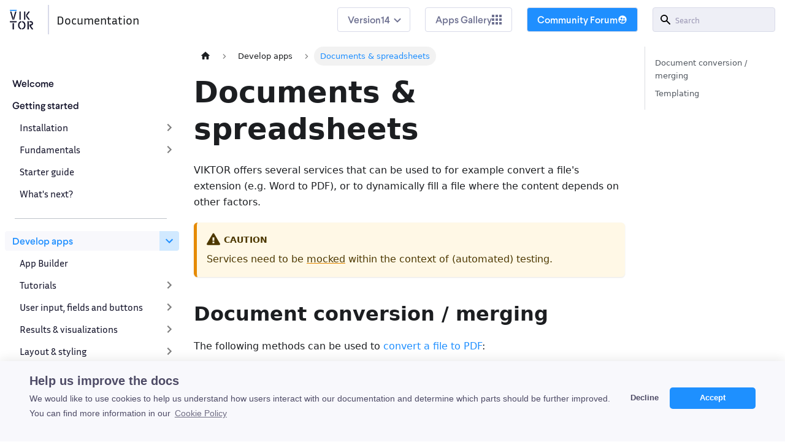

--- FILE ---
content_type: text/html
request_url: https://docs.viktor.ai/docs/create-apps/documents-and-spreadsheets/
body_size: 28614
content:
<!doctype html>
<html lang="en" dir="ltr" class="docs-wrapper plugin-docs plugin-id-default docs-version-current docs-doc-page docs-doc-id-create-apps/documents-and-spreadsheets/index" data-has-hydrated="false">
<head>
<meta charset="UTF-8">
<meta name="generator" content="Docusaurus v3.4.0">
<title data-rh="true">Documents &amp; spreadsheets | VIKTOR Documentation</title><meta data-rh="true" name="viewport" content="width=device-width,initial-scale=1"><meta data-rh="true" name="twitter:card" content="summary_large_image"><meta data-rh="true" property="og:image" content="https://docs.viktor.ai/img/viktor-share.png"><meta data-rh="true" name="twitter:image" content="https://docs.viktor.ai/img/viktor-share.png"><meta data-rh="true" property="og:url" content="https://docs.viktor.ai/docs/create-apps/documents-and-spreadsheets/"><meta data-rh="true" property="og:locale" content="en"><meta data-rh="true" name="docusaurus_locale" content="en"><meta data-rh="true" name="docsearch:language" content="en"><meta data-rh="true" name="docusaurus_version" content="current"><meta data-rh="true" name="docusaurus_tag" content="docs-default-current"><meta data-rh="true" name="docsearch:version" content="current"><meta data-rh="true" name="docsearch:docusaurus_tag" content="docs-default-current"><meta data-rh="true" property="og:title" content="Documents &amp; spreadsheets | VIKTOR Documentation"><meta data-rh="true" name="description" content="Documents &amp; spreadsheets"><meta data-rh="true" property="og:description" content="Documents &amp; spreadsheets"><link data-rh="true" rel="icon" href="/img/favicon.ico"><link data-rh="true" rel="canonical" href="https://docs.viktor.ai/docs/create-apps/documents-and-spreadsheets/"><link data-rh="true" rel="alternate" href="https://docs.viktor.ai/docs/create-apps/documents-and-spreadsheets/" hreflang="en"><link data-rh="true" rel="alternate" href="https://docs.viktor.ai/docs/create-apps/documents-and-spreadsheets/" hreflang="x-default"><link rel="stylesheet" href="https://cdn.jsdelivr.net/npm/cookieconsent@3/build/cookieconsent.min.css">
<script src="https://cdn.jsdelivr.net/npm/cookieconsent@3/build/cookieconsent.min.js" defer="defer"></script>
<script src="/scripts/cookie-manager.js" defer="defer"></script><link rel="stylesheet" href="/assets/css/styles.a192ab7a.css">
<script src="/assets/js/runtime~main.94802875.js" defer="defer"></script>
<script src="/assets/js/main.c3ed797a.js" defer="defer"></script>
</head>
<body class="navigation-with-keyboard">
<script>!function(){function t(t){document.documentElement.setAttribute("data-theme",t)}var e=function(){try{return new URLSearchParams(window.location.search).get("docusaurus-theme")}catch(t){}}()||function(){try{return window.localStorage.getItem("theme")}catch(t){}}();t(null!==e?e:"light")}(),function(){try{const n=new URLSearchParams(window.location.search).entries();for(var[t,e]of n)if(t.startsWith("docusaurus-data-")){var a=t.replace("docusaurus-data-","data-");document.documentElement.setAttribute(a,e)}}catch(t){}}()</script><div id="__docusaurus"><div role="region" aria-label="Skip to main content"><a class="skipToContent_fXgn" href="#__docusaurus_skipToContent_fallback">Skip to main content</a></div><nav aria-label="Main" class="navbar navbar--fixed-top"><div class="navbar__inner"><div class="navbar__items"><button aria-label="Toggle navigation bar" aria-expanded="false" class="navbar__toggle clean-btn" type="button"><svg width="30" height="30" viewBox="0 0 30 30" aria-hidden="true"><path stroke="currentColor" stroke-linecap="round" stroke-miterlimit="10" stroke-width="2" d="M4 7h22M4 15h22M4 23h22"></path></svg></button><a class="navbar__brand" href="/"><div class="navbar__logo"><img src="/img/viktor-logo-light.svg" alt="VIKTOR Logo" class="themedComponent_mlkZ themedComponent--light_NVdE"><img src="/img/viktor-logo-dark.svg" alt="VIKTOR Logo" class="themedComponent_mlkZ themedComponent--dark_xIcU"></div><b class="navbar__title text--truncate"></b></a><a class="navbar__item navbar__link" id="navbarDocumentationLink" href="/docs/welcome/">Documentation</a></div><div class="navbar__items navbar__items--right"><div class="navbar__item dropdown dropdown--hoverable dropdown--right"><a class="navbar__link navbarLink" aria-haspopup="true" aria-expanded="false" role="button" id="docsVersionDropdown" href="/sdk/api/">14</a><ul class="dropdown__menu"><li><a class="dropdown__link" href="/sdk/api/">14</a></li><li><a class="dropdown__link" href="/sdk/13/api/">13</a></li></ul></div><div class="navbar__item"><a class="navbar__link navbar__item navbarLink" id="appsGalleryLink" target="_blank" href="https://www.viktor.ai/apps-gallery">Apps Gallery <svg width="16" height="16" viewBox="0 0 16 16" fill="none" xmlns="http://www.w3.org/2000/svg"> <path d="M0 4H4V0H0V4ZM6 16H10V12H6V16ZM0 16H4V12H0V16ZM0 10H4V6H0V10ZM6 10H10V6H6V10ZM12 0V4H16V0H12ZM6 4H10V0H6V4ZM12 10H16V6H12V10ZM12 16H16V12H12V16Z" fill="currentColor"/></svg></a></div><div class="navbar__item"><a class="navbar__link navbar__item navbarLink" id="communityLink" target="_blank" href="https://community.viktor.ai/">Community Forum <svg width="16" height="16" viewBox="0 0 24 24" fill="none" xmlns="http://www.w3.org/2000/svg"><path d="M12 2C6.48 2 2 6.48 2 12C2 17.52 6.48 22 12 22C17.52 22 22 17.52 22 12C22 6.48 17.52 2 12 2ZM15.61 8.34C16.68 8.34 17.54 9.2 17.54 10.27C17.54 11.34 16.68 12.2 15.61 12.2C14.54 12.2 13.68 11.34 13.68 10.27C13.67 9.2 14.54 8.34 15.61 8.34ZM9.61 6.76C10.91 6.76 11.97 7.82 11.97 9.12C11.97 10.42 10.91 11.48 9.61 11.48C8.31 11.48 7.25 10.42 7.25 9.12C7.25 7.81 8.3 6.76 9.61 6.76ZM9.61 15.89V19.64C7.21 18.89 5.31 17.04 4.47 14.68C5.52 13.56 8.14 12.99 9.61 12.99C10.14 12.99 10.81 13.07 11.51 13.21C9.87 14.08 9.61 15.23 9.61 15.89ZM12 20C11.73 20 11.47 19.99 11.21 19.96V15.89C11.21 14.47 14.15 13.76 15.61 13.76C16.68 13.76 18.53 14.15 19.45 14.91C18.28 17.88 15.39 20 12 20Z" fill="currentColor"/></svg></a></div><div class="navbarSearchContainer_Bca1"><div class="navbar__search searchBarContainer_NW3z"><input placeholder="Search" aria-label="Search" class="navbar__search-input"><div class="loadingRing_RJI3 searchBarLoadingRing_YnHq"><div></div><div></div><div></div><div></div></div></div></div></div></div><div role="presentation" class="navbar-sidebar__backdrop"></div></nav><div id="__docusaurus_skipToContent_fallback" class="main-wrapper mainWrapper_z2l0"><div class="docsWrapper_hBAB"><button aria-label="Scroll back to top" class="clean-btn theme-back-to-top-button backToTopButton_sjWU" type="button"></button><div class="docRoot_UBD9"><aside class="theme-doc-sidebar-container docSidebarContainer_YfHR"><div class="sidebarViewport_aRkj"><div class="sidebar_njMd"><nav aria-label="Docs sidebar" class="menu thin-scrollbar menu_SIkG"><ul class="theme-doc-sidebar-menu menu__list"><li class="theme-doc-sidebar-item-link theme-doc-sidebar-item-link-level-1 menu__list-item"><a class="menu__link" href="/docs/welcome/">Welcome</a></li><li class="theme-doc-sidebar-item-category theme-doc-sidebar-item-category-level-1 menu__list-item"><div class="menu__list-item-collapsible"><a class="menu__link" href="/docs/getting-started/">Getting started</a></div><ul style="display:block;overflow:visible;height:auto" class="menu__list"><li class="theme-doc-sidebar-item-category theme-doc-sidebar-item-category-level-2 menu__list-item menu__list-item--collapsed"><div class="menu__list-item-collapsible"><a class="menu__link menu__link--sublist" tabindex="0" href="/docs/getting-started/installation/">Installation</a><button aria-label="Expand sidebar category &#x27;Installation&#x27;" aria-expanded="false" type="button" class="clean-btn menu__caret"></button></div></li><li class="theme-doc-sidebar-item-category theme-doc-sidebar-item-category-level-2 menu__list-item menu__list-item--collapsed"><div class="menu__list-item-collapsible"><a class="menu__link menu__link--sublist" tabindex="0" href="/docs/getting-started/fundamentals/">Fundamentals</a><button aria-label="Expand sidebar category &#x27;Fundamentals&#x27;" aria-expanded="false" type="button" class="clean-btn menu__caret"></button></div></li><li class="theme-doc-sidebar-item-link theme-doc-sidebar-item-link-level-2 menu__list-item"><a class="menu__link" tabindex="0" href="/docs/getting-started/starter-guide/">Starter guide</a></li><li class="theme-doc-sidebar-item-link theme-doc-sidebar-item-link-level-2 menu__list-item"><a class="menu__link" tabindex="0" href="/docs/getting-started/whats-next/">What&#x27;s next?</a></li></ul></li><li class="theme-doc-sidebar-item-link theme-doc-sidebar-item-link-level-1"><span style="border-top: 1px solid var(--ifm-color-gray-500); display: block;margin: 1.5rem 1.25rem 1.25rem 1rem;"></li><li class="theme-doc-sidebar-item-category theme-doc-sidebar-item-category-level-1 menu__list-item"><div class="menu__list-item-collapsible"><a class="menu__link menu__link--sublist menu__link--active" href="/docs/create-apps/">Develop apps</a><button aria-label="Collapse sidebar category &#x27;Develop apps&#x27;" aria-expanded="true" type="button" class="clean-btn menu__caret"></button></div><ul style="display:block;overflow:visible;height:auto" class="menu__list"><li class="theme-doc-sidebar-item-link theme-doc-sidebar-item-link-level-2 menu__list-item"><a class="menu__link" tabindex="0" href="/docs/app-builder/">App Builder</a></li><li class="theme-doc-sidebar-item-category theme-doc-sidebar-item-category-level-2 menu__list-item menu__list-item--collapsed"><div class="menu__list-item-collapsible"><a class="menu__link menu__link--sublist" tabindex="0" href="/docs/tutorials/">Tutorials</a><button aria-label="Expand sidebar category &#x27;Tutorials&#x27;" aria-expanded="false" type="button" class="clean-btn menu__caret"></button></div></li><li class="theme-doc-sidebar-item-category theme-doc-sidebar-item-category-level-2 menu__list-item menu__list-item--collapsed"><div class="menu__list-item-collapsible"><a class="menu__link menu__link--sublist" tabindex="0" href="/docs/create-apps/user-input/">User input, fields and buttons</a><button aria-label="Expand sidebar category &#x27;User input, fields and buttons&#x27;" aria-expanded="false" type="button" class="clean-btn menu__caret"></button></div></li><li class="theme-doc-sidebar-item-category theme-doc-sidebar-item-category-level-2 menu__list-item menu__list-item--collapsed"><div class="menu__list-item-collapsible"><a class="menu__link menu__link--sublist" tabindex="0" href="/docs/create-apps/results-and-visualizations/">Results &amp; visualizations</a><button aria-label="Expand sidebar category &#x27;Results &amp; visualizations&#x27;" aria-expanded="false" type="button" class="clean-btn menu__caret"></button></div></li><li class="theme-doc-sidebar-item-category theme-doc-sidebar-item-category-level-2 menu__list-item menu__list-item--collapsed"><div class="menu__list-item-collapsible"><a class="menu__link menu__link--sublist" tabindex="0" href="/docs/create-apps/layout-and-styling/">Layout &amp; styling</a><button aria-label="Expand sidebar category &#x27;Layout &amp; styling&#x27;" aria-expanded="false" type="button" class="clean-btn menu__caret"></button></div></li><li class="theme-doc-sidebar-item-category theme-doc-sidebar-item-category-level-2 menu__list-item menu__list-item--collapsed"><div class="menu__list-item-collapsible"><a class="menu__link menu__link--sublist menu__link--sublist-caret" role="button" aria-expanded="false" tabindex="0" href="/docs/create-apps/inform-end-user/text-blocks/">Inform the end-user</a></div></li><li class="theme-doc-sidebar-item-category theme-doc-sidebar-item-category-level-2 menu__list-item"><div class="menu__list-item-collapsible menu__list-item-collapsible--active"><a class="menu__link menu__link--sublist menu__link--active" aria-current="page" tabindex="0" href="/docs/create-apps/documents-and-spreadsheets/">Documents &amp; spreadsheets</a><button aria-label="Collapse sidebar category &#x27;Documents &amp; spreadsheets&#x27;" aria-expanded="true" type="button" class="clean-btn menu__caret"></button></div><ul style="display:block;overflow:visible;height:auto" class="menu__list"><li class="theme-doc-sidebar-item-link theme-doc-sidebar-item-link-level-3 menu__list-item"><a class="menu__link" tabindex="0" href="/docs/create-apps/documents-and-spreadsheets/converting-to-pdf/">Converting to PDF</a></li><li class="theme-doc-sidebar-item-link theme-doc-sidebar-item-link-level-3 menu__list-item"><a class="menu__link" tabindex="0" href="/docs/create-apps/documents-and-spreadsheets/merging-pdf-files/">Merging PDF files</a></li><li class="theme-doc-sidebar-item-link theme-doc-sidebar-item-link-level-3 menu__list-item"><a class="menu__link" tabindex="0" href="/docs/create-apps/documents-and-spreadsheets/spreadsheet-calculator/">Spreadsheet calculator</a></li><li class="theme-doc-sidebar-item-link theme-doc-sidebar-item-link-level-3 menu__list-item"><a class="menu__link" tabindex="0" href="/docs/create-apps/documents-and-spreadsheets/spreadsheet-templater/">Spreadsheet templater</a></li><li class="theme-doc-sidebar-item-link theme-doc-sidebar-item-link-level-3 menu__list-item"><a class="menu__link" tabindex="0" href="/docs/create-apps/documents-and-spreadsheets/text-file-templater/">Text-file templater</a></li><li class="theme-doc-sidebar-item-link theme-doc-sidebar-item-link-level-3 menu__list-item"><a class="menu__link" tabindex="0" href="/docs/create-apps/documents-and-spreadsheets/word-file-templater/">Word-file templater</a></li></ul></li><li class="theme-doc-sidebar-item-category theme-doc-sidebar-item-category-level-2 menu__list-item menu__list-item--collapsed"><div class="menu__list-item-collapsible"><a class="menu__link menu__link--sublist" tabindex="0" href="/docs/create-apps/managing-files/">Managing files</a><button aria-label="Expand sidebar category &#x27;Managing files&#x27;" aria-expanded="false" type="button" class="clean-btn menu__caret"></button></div></li><li class="theme-doc-sidebar-item-category theme-doc-sidebar-item-category-level-2 menu__list-item menu__list-item--collapsed"><div class="menu__list-item-collapsible"><a class="menu__link menu__link--sublist" tabindex="0" href="/docs/create-apps/software-integrations/">Software integrations</a><button aria-label="Expand sidebar category &#x27;Software integrations&#x27;" aria-expanded="false" type="button" class="clean-btn menu__caret"></button></div></li><li class="theme-doc-sidebar-item-category theme-doc-sidebar-item-category-level-2 menu__list-item menu__list-item--collapsed"><div class="menu__list-item-collapsible"><a class="menu__link menu__link--sublist" tabindex="0" href="/docs/create-apps/automated-testing/">Automated testing</a><button aria-label="Expand sidebar category &#x27;Automated testing&#x27;" aria-expanded="false" type="button" class="clean-btn menu__caret"></button></div></li><li class="theme-doc-sidebar-item-category theme-doc-sidebar-item-category-level-2 menu__list-item menu__list-item--collapsed"><div class="menu__list-item-collapsible"><a class="menu__link menu__link--sublist menu__link--sublist-caret" role="button" aria-expanded="false" tabindex="0" href="/docs/create-apps/development-tools-and-tips/ide/">Development tools &amp; tips</a></div></li><li class="theme-doc-sidebar-item-category theme-doc-sidebar-item-category-level-2 menu__list-item menu__list-item--collapsed"><div class="menu__list-item-collapsible"><a class="menu__link menu__link--sublist menu__link--sublist-caret" role="button" aria-expanded="false" tabindex="0" href="/docs/create-apps/references/sdk/">References</a></div></li><li class="theme-doc-sidebar-item-category theme-doc-sidebar-item-category-level-2 menu__list-item menu__list-item--collapsed"><div class="menu__list-item-collapsible"><a class="menu__link menu__link--sublist menu__link--sublist-caret" role="button" aria-expanded="false" tabindex="0" href="/docs/create-apps/other-topics/share-using-api/">Other topics</a></div></li><li class="theme-doc-sidebar-item-link theme-doc-sidebar-item-link-level-2 menu__list-item sidebar-hidden"><a class="menu__link" tabindex="0" href="/docs/create-apps/"> </a></li></ul></li><li class="theme-doc-sidebar-item-category theme-doc-sidebar-item-category-level-1 menu__list-item menu__list-item--collapsed"><div class="menu__list-item-collapsible"><a class="menu__link menu__link--sublist" href="/docs/publish-apps/">Publish &amp; maintain apps</a><button aria-label="Expand sidebar category &#x27;Publish &amp; maintain apps&#x27;" aria-expanded="false" type="button" class="clean-btn menu__caret"></button></div></li><li class="theme-doc-sidebar-item-category theme-doc-sidebar-item-category-level-1 menu__list-item menu__list-item--collapsed"><div class="menu__list-item-collapsible"><a class="menu__link menu__link--sublist" href="/docs/use-apps/">Use apps</a><button aria-label="Expand sidebar category &#x27;Use apps&#x27;" aria-expanded="false" type="button" class="clean-btn menu__caret"></button></div></li><li class="theme-doc-sidebar-item-category theme-doc-sidebar-item-category-level-1 menu__list-item menu__list-item--collapsed"><div class="menu__list-item-collapsible"><a class="menu__link menu__link--sublist" href="/docs/manage-apps/">Manage apps</a><button aria-label="Expand sidebar category &#x27;Manage apps&#x27;" aria-expanded="false" type="button" class="clean-btn menu__caret"></button></div></li><li class="theme-doc-sidebar-item-link theme-doc-sidebar-item-link-level-1"><span style="border-top: 1px solid var(--ifm-color-gray-500); display: block;margin: 1.5rem 1.25rem 1.25rem 1rem;"></li><li class="theme-doc-sidebar-item-link theme-doc-sidebar-item-link-level-1 menu__list-item"><a class="menu__link" href="/docs/faq/">FAQ</a></li><li class="theme-doc-sidebar-item-category theme-doc-sidebar-item-category-level-1 menu__list-item menu__list-item--collapsed"><div class="menu__list-item-collapsible"><a class="menu__link menu__link--sublist" href="/docs/api/">API</a><button aria-label="Expand sidebar category &#x27;API&#x27;" aria-expanded="false" type="button" class="clean-btn menu__caret"></button></div></li><li class="theme-doc-sidebar-item-category theme-doc-sidebar-item-category-level-1 menu__list-item menu__list-item--collapsed"><div class="menu__list-item-collapsible"><a class="menu__link menu__link--sublist" href="/docs/whats-new/">What&#x27;s new</a><button aria-label="Expand sidebar category &#x27;What&#x27;s new&#x27;" aria-expanded="false" type="button" class="clean-btn menu__caret"></button></div></li></ul></nav></div></div></aside><main class="docMainContainer_TBSr"><div class="container padding-top--md padding-bottom--lg"><div class="row"><div class="col docItemCol_xLCN"><div class="docItemContainer_jfFK"><article><nav class="theme-doc-breadcrumbs breadcrumbsContainer_Z_bl" aria-label="Breadcrumbs"><ul class="breadcrumbs" itemscope="" itemtype="https://schema.org/BreadcrumbList"><li class="breadcrumbs__item"><a aria-label="Home page" class="breadcrumbs__link" href="/"><svg viewBox="0 0 24 24" class="breadcrumbHomeIcon_YNFT"><path d="M10 19v-5h4v5c0 .55.45 1 1 1h3c.55 0 1-.45 1-1v-7h1.7c.46 0 .68-.57.33-.87L12.67 3.6c-.38-.34-.96-.34-1.34 0l-8.36 7.53c-.34.3-.13.87.33.87H5v7c0 .55.45 1 1 1h3c.55 0 1-.45 1-1z" fill="currentColor"></path></svg></a></li><li itemscope="" itemprop="itemListElement" itemtype="https://schema.org/ListItem" class="breadcrumbs__item"><a class="breadcrumbs__link" itemprop="item" href="/docs/create-apps/"><span itemprop="name">Develop apps</span></a><meta itemprop="position" content="1"></li><li itemscope="" itemprop="itemListElement" itemtype="https://schema.org/ListItem" class="breadcrumbs__item breadcrumbs__item--active"><span class="breadcrumbs__link" itemprop="name">Documents &amp; spreadsheets</span><meta itemprop="position" content="2"></li></ul></nav><div class="tocCollapsible_ETCw theme-doc-toc-mobile tocMobile_ITEo"><button type="button" class="clean-btn tocCollapsibleButton_TO0P">On this page</button></div><div class="theme-doc-markdown markdown"><div class="row"><div class="col col--12 markdown"><h1>Documents &amp; spreadsheets</h1>
<p>VIKTOR offers several services that can be used to for example convert a file&#x27;s extension (e.g. Word to PDF),
or to dynamically fill a file where the content depends on other factors.</p>
<div class="theme-admonition theme-admonition-caution admonition_xJq3 alert alert--warning"><div class="admonitionHeading_Gvgb"><span class="admonitionIcon_Rf37"><svg viewBox="0 0 16 16"><path fill-rule="evenodd" d="M8.893 1.5c-.183-.31-.52-.5-.887-.5s-.703.19-.886.5L.138 13.499a.98.98 0 0 0 0 1.001c.193.31.53.501.886.501h13.964c.367 0 .704-.19.877-.5a1.03 1.03 0 0 0 .01-1.002L8.893 1.5zm.133 11.497H6.987v-2.003h2.039v2.003zm0-3.004H6.987V5.987h2.039v4.006z"></path></svg></span>caution</div><div class="admonitionContent_BuS1"><p>Services need to be <a href="/docs/create-apps/automated-testing/mocking/">mocked</a> within the context of
(automated) testing.</p></div></div>
<h2 class="anchor anchorWithStickyNavbar_LWe7" id="document-conversion--merging">Document conversion / merging<a class="hash-link" aria-label="Direct link to Document conversion / merging" title="Direct link to Document conversion / merging" href="/docs/create-apps/documents-and-spreadsheets/#document-conversion--merging">​</a></h2>
<p>The following methods can be used to <a href="/docs/create-apps/documents-and-spreadsheets/converting-to-pdf/">convert a file to PDF</a>:</p>
<ul>
<li>Word to PDF (<a href="/sdk/api/utils/#_convert_word_to_pdf"><code>convert_word_to_pdf()</code></a>).</li>
<li>Excel to PDF (<a href="/sdk/api/utils/#_convert_excel_to_pdf"><code>convert_excel_to_pdf()</code></a>).</li>
<li>SVG to PDF (<a href="/sdk/api/utils/#_convert_svg_to_pdf"><code>convert_svg_to_pdf()</code></a>).</li>
</ul>
<p>Multiple PDF documents can easily be <a href="/docs/create-apps/documents-and-spreadsheets/merging-pdf-files/">merged into a single document</a> using
<a href="/sdk/api/utils/#_merge_pdf_files"><code>merge_pdf_files()</code></a>.</p>
<h2 class="anchor anchorWithStickyNavbar_LWe7" id="templating">Templating<a class="hash-link" aria-label="Direct link to Templating" title="Direct link to Templating" href="/docs/create-apps/documents-and-spreadsheets/#templating">​</a></h2>
<p>Dynamically filling a document can be achieved by using one of the available templaters:</p>
<ul>
<li><a href="/docs/create-apps/documents-and-spreadsheets/word-file-templater/">Word</a> (<a href="/sdk/api/external/word/#_render_word_file"><code>render_word_file()</code></a>).</li>
<li><a href="/docs/create-apps/documents-and-spreadsheets/spreadsheet-templater/">Spreadsheet</a> (<a href="/sdk/api/external/spreadsheet/#_render_spreadsheet"><code>render_spreadsheet()</code></a>).</li>
<li><a href="/docs/create-apps/documents-and-spreadsheets/text-file-templater/">Jinja</a> (<a href="/sdk/api/utils/#_render_jinja_template"><code>render_jinja_template()</code></a>).</li>
</ul>
<p>Furthermore, a spreadsheet can be used as <a href="/docs/create-apps/documents-and-spreadsheets/spreadsheet-calculator/">calculator</a>.</p></div></div></div><div class="row"><div class="col col--12"></div></div></article><div class="row"><div class="col col--12"><nav class="pagination-nav docusaurus-mt-lg" aria-label="Docs pages"><a class="pagination-nav__link pagination-nav__link--prev" href="/docs/create-apps/inform-end-user/static-image/"><div class="pagination-nav__sublabel">Previous</div><div class="pagination-nav__label">Static image</div></a><a class="pagination-nav__link pagination-nav__link--next" href="/docs/create-apps/documents-and-spreadsheets/converting-to-pdf/"><div class="pagination-nav__sublabel">Next</div><div class="pagination-nav__label">Converting to PDF</div></a></nav></div></div></div></div><div class="col col--3"><div class="tableOfContents_bqdL thin-scrollbar theme-doc-toc-desktop"><ul class="table-of-contents table-of-contents__left-border"><li><a class="table-of-contents__link toc-highlight" href="/docs/create-apps/documents-and-spreadsheets/#document-conversion--merging">Document conversion / merging</a></li><li><a class="table-of-contents__link toc-highlight" href="/docs/create-apps/documents-and-spreadsheets/#templating">Templating</a></li></ul></div></div></div></div></main></div></div></div><footer class="footer footer_xBL4"><div class="container container-fluid"><div class="footerWrapper_BZFB"><div><a href="https://viktor.ai/" target="_blank" rel="noopener noreferrer" class="footerLogoLink_fGS1"><img src="/img/viktor-logo-light.svg" alt="VIKTOR Logo" class="footer__logo themedComponent_mlkZ themedComponent--light_NVdE" width="76" height="64"><img src="/img/viktor-logo-dark.svg" alt="VIKTOR Logo" class="footer__logo themedComponent_mlkZ themedComponent--dark_xIcU" width="76" height="64"></a></div><div class="text--center"><div class="footerLinks_EiV1"><a class="footerLink_Dz86 footer__link-item" href="/">Home</a><a href="https://community.viktor.ai/" target="_blank" rel="noopener noreferrer" class="footerLink_Dz86 footer__link-item"><span>Community</span></a><a href="https://www.viktor.ai/contact/" target="_blank" rel="noopener noreferrer" class="footerLink_Dz86 footer__link-item"><span>Contact Us</span></a></div></div><div class="socialIcons_t1qu"><a href="https://www.linkedin.com/company/viktor-ai" target="_blank" rel="noopener noreferrer" title="VIKTOR on LinkedIn" class="socialIcon_oRq4"><span class="srOnly">VIKTOR on LinkedIn</span><svg xmlns="http://www.w3.org/2000/svg" width="24" height="24" fill="currentColor" viewBox="0 0 24 24"><path fill="currentColor" d="M21 3H3.75a.75.75 0 0 0-.75.75V21c0 .415.335.75.75.75H21a.75.75 0 0 0 .75-.75V3.75A.75.75 0 0 0 21 3M8.562 18.977H5.78V10.03h2.782zM7.172 8.805a1.612 1.612 0 1 1 0-3.224 1.612 1.612 0 0 1 0 3.224m11.805 10.172h-2.78v-4.352c0-1.038-.018-2.372-1.445-2.372-1.447 0-1.67 1.13-1.67 2.297v4.427h-2.777V10.03h2.668v1.223h.037c.37-.703 1.277-1.446 2.632-1.446 2.817 0 3.335 1.854 3.335 4.264z"></path></svg></a><a href="https://twitter.com/ViktorAi" target="_blank" rel="noopener noreferrer" title="VIKTOR on Twitter" class="socialIcon_oRq4"><span class="srOnly">VIKTOR on Twitter</span><svg xmlns="http://www.w3.org/2000/svg" width="24" height="24" fill="currentColor" viewBox="0 0 24 24"><path fill="currentColor" fill-rule="evenodd" d="M21.818 6.146a7.6 7.6 0 0 1-2.184.6 3.82 3.82 0 0 0 1.672-2.104 7.7 7.7 0 0 1-2.418.923 3.805 3.805 0 0 0-6.483 3.469 10.8 10.8 0 0 1-7.84-3.975 3.8 3.8 0 0 0-.515 1.912c0 1.32.672 2.485 1.692 3.166A3.8 3.8 0 0 1 4.02 9.66v.047a3.81 3.81 0 0 0 3.051 3.73 3.9 3.9 0 0 1-1.002.134q-.368 0-.716-.07a3.81 3.81 0 0 0 3.553 2.641 7.63 7.63 0 0 1-4.725 1.626q-.461 0-.907-.052a10.75 10.75 0 0 0 5.831 1.712c6.999 0 10.824-5.797 10.824-10.824l-.013-.493a7.6 7.6 0 0 0 1.903-1.965" clip-rule="evenodd"></path></svg></a><a href="https://www.instagram.com/workatviktor/" target="_blank" rel="noopener noreferrer" title="VIKTOR on Instagram" class="socialIcon_oRq4"><span class="srOnly">VIKTOR on Instagram</span><svg xmlns="http://www.w3.org/2000/svg" width="24" height="24" fill="currentColor" viewBox="0 0 24 24"><path fill="currentColor" d="M12 8.876a3.13 3.13 0 0 0-3.125 3.125 3.13 3.13 0 0 0 3.124 3.124A3.13 3.13 0 0 0 15.123 12 3.13 3.13 0 0 0 12 8.876m9.37 3.125c0-1.294.011-2.576-.062-3.868-.072-1.5-.414-2.83-1.511-3.928-1.1-1.099-2.428-1.439-3.928-1.512-1.294-.072-2.576-.06-3.867-.06-1.294 0-2.576-.012-3.868.06-1.5.073-2.831.415-3.928 1.512-1.1 1.1-1.439 2.428-1.512 3.928-.072 1.294-.06 2.576-.06 3.868 0 1.29-.012 2.575.06 3.867.073 1.5.415 2.83 1.512 3.928 1.1 1.099 2.428 1.439 3.928 1.512 1.294.072 2.576.06 3.867.06 1.294 0 2.576.012 3.868-.06 1.5-.073 2.83-.415 3.928-1.512 1.099-1.1 1.439-2.428 1.511-3.928.076-1.292.061-2.574.061-3.867M12 16.808A4.8 4.8 0 0 1 7.191 12 4.8 4.8 0 0 1 12 7.193a4.8 4.8 0 0 1 4.807 4.808A4.8 4.8 0 0 1 12 16.808m5.003-8.689a1.12 1.12 0 0 1-1.123-1.122c0-.622.502-1.123 1.123-1.123a1.121 1.121 0 0 1 .43 2.16 1.1 1.1 0 0 1-.43.085"></path></svg></a><a href="https://www.youtube.com/c/VIKTOR-platform" target="_blank" rel="noopener noreferrer" title="VIKTOR on YouTube" class="socialIcon_oRq4"><span class="srOnly">VIKTOR on YouTube</span><svg xmlns="http://www.w3.org/2000/svg" width="24" height="24" fill="currentColor" viewBox="0 0 24 24"><path fill="currentColor" d="M22.062 6.94a2.63 2.63 0 0 0-1.857-1.859c-1.638-.44-8.205-.44-8.205-.44s-6.567 0-8.205.438a2.63 2.63 0 0 0-1.857 1.859C1.5 8.578 1.5 12 1.5 12s0 3.422.438 5.06a2.63 2.63 0 0 0 1.857 1.859c1.638.44 8.205.44 8.205.44s6.567 0 8.206-.44a2.63 2.63 0 0 0 1.856-1.859C22.5 15.422 22.5 12 22.5 12s0-3.422-.438-5.06m-12.148 8.2V8.86l5.438 3.117z"></path></svg></a></div></div><div class="footer__bottom text--center"><div class="footer__copyright footerCopyright_Zw_B">Copyright © 2026 VIKTOR.</div></div></div></footer></div>
</body>
</html>

--- FILE ---
content_type: text/css
request_url: https://docs.viktor.ai/assets/css/styles.a192ab7a.css
body_size: 181191
content:
.col,.container{padding:0 var(--ifm-spacing-horizontal);width:100%}.markdown li,body{word-wrap:break-word}body,ol ol,ol ul,ul ol,ul ul{margin:0}pre,table{overflow:auto}.breadcrumbs__link,.button{transition-timing-function:var(--ifm-transition-timing-default)}.button,code{vertical-align:middle}.button--outline.button--active,.button--outline:active,.button--outline:hover,:root{--ifm-button-color:var(--ifm-font-color-base-inverse)}.menu__link:hover,a{transition:color var(--ifm-transition-fast) var(--ifm-transition-timing-default)}.navbar--dark,:root{--ifm-navbar-link-hover-color:var(--ifm-color-primary)}.menu,.navbar-sidebar{overflow-x:hidden}:root,html[data-theme=dark]{--ifm-color-emphasis-500:var(--ifm-color-gray-500)}.highlight .cs,.highlight .ge,.text--italic{font-style:italic}.button,.dropdown__link,.srOnly,.text--truncate{white-space:nowrap}.toggleButton_gllP,html{-webkit-tap-highlight-color:transparent}.loadingRing_RJI3 div,.openapi-response__lds-ring div{animation:1.2s cubic-bezier(.5,0,.5,1) infinite a;box-sizing:border-box}*,.loadingRing_RJI3 div,.navbarLink{box-sizing:border-box}:root{--ifm-color-scheme:light;--ifm-dark-value:10%;--ifm-darker-value:15%;--ifm-darkest-value:30%;--ifm-light-value:15%;--ifm-lighter-value:30%;--ifm-lightest-value:50%;--ifm-contrast-background-value:90%;--ifm-contrast-foreground-value:70%;--ifm-contrast-background-dark-value:70%;--ifm-contrast-foreground-dark-value:90%;--ifm-color-primary:#3578e5;--ifm-color-secondary:#ebedf0;--ifm-color-success:#00a400;--ifm-color-info:#54c7ec;--ifm-color-warning:#ffba00;--ifm-color-danger:#fa383e;--ifm-color-primary-dark:#306cce;--ifm-color-primary-darker:#2d66c3;--ifm-color-primary-darkest:#2554a0;--ifm-color-primary-light:#538ce9;--ifm-color-primary-lighter:#72a1ed;--ifm-color-primary-lightest:#9abcf2;--ifm-color-primary-contrast-background:#ebf2fc;--ifm-color-primary-contrast-foreground:#102445;--ifm-color-secondary-dark:#d4d5d8;--ifm-color-secondary-darker:#c8c9cc;--ifm-color-secondary-darkest:#a4a6a8;--ifm-color-secondary-light:#eef0f2;--ifm-color-secondary-lighter:#f1f2f5;--ifm-color-secondary-lightest:#f5f6f8;--ifm-color-secondary-contrast-background:#fdfdfe;--ifm-color-secondary-contrast-foreground:#474748;--ifm-color-success-dark:#009400;--ifm-color-success-darker:#008b00;--ifm-color-success-darkest:#007300;--ifm-color-success-light:#26b226;--ifm-color-success-lighter:#4dbf4d;--ifm-color-success-lightest:#80d280;--ifm-color-success-contrast-background:#e6f6e6;--ifm-color-success-contrast-foreground:#003100;--ifm-color-info-dark:#4cb3d4;--ifm-color-info-darker:#47a9c9;--ifm-color-info-darkest:#3b8ba5;--ifm-color-info-light:#6ecfef;--ifm-color-info-lighter:#87d8f2;--ifm-color-info-lightest:#aae3f6;--ifm-color-info-contrast-background:#eef9fd;--ifm-color-info-contrast-foreground:#193c47;--ifm-color-warning-dark:#e6a700;--ifm-color-warning-darker:#d99e00;--ifm-color-warning-darkest:#b38200;--ifm-color-warning-light:#ffc426;--ifm-color-warning-lighter:#ffcf4d;--ifm-color-warning-lightest:#ffdd80;--ifm-color-warning-contrast-background:#fff8e6;--ifm-color-warning-contrast-foreground:#4d3800;--ifm-color-danger-dark:#e13238;--ifm-color-danger-darker:#d53035;--ifm-color-danger-darkest:#af272b;--ifm-color-danger-light:#fb565b;--ifm-color-danger-lighter:#fb7478;--ifm-color-danger-lightest:#fd9c9f;--ifm-color-danger-contrast-background:#ffebec;--ifm-color-danger-contrast-foreground:#4b1113;--ifm-color-white:#fff;--ifm-color-black:#000;--ifm-color-gray-0:var(--ifm-color-white);--ifm-color-gray-100:#f5f6f7;--ifm-color-gray-200:#ebedf0;--ifm-color-gray-300:#dadde1;--ifm-color-gray-400:#ccd0d5;--ifm-color-gray-500:#bec3c9;--ifm-color-gray-600:#8d949e;--ifm-color-gray-700:#606770;--ifm-color-gray-800:#444950;--ifm-color-gray-900:#1c1e21;--ifm-color-gray-1000:var(--ifm-color-black);--ifm-color-emphasis-0:var(--ifm-color-gray-0);--ifm-color-emphasis-100:var(--ifm-color-gray-100);--ifm-color-emphasis-200:var(--ifm-color-gray-200);--ifm-color-emphasis-300:var(--ifm-color-gray-300);--ifm-color-emphasis-400:var(--ifm-color-gray-400);--ifm-color-emphasis-600:var(--ifm-color-gray-600);--ifm-color-emphasis-700:var(--ifm-color-gray-700);--ifm-color-emphasis-800:var(--ifm-color-gray-800);--ifm-color-emphasis-900:var(--ifm-color-gray-900);--ifm-color-emphasis-1000:var(--ifm-color-gray-1000);--ifm-color-content:var(--ifm-color-emphasis-900);--ifm-color-content-inverse:var(--ifm-color-emphasis-0);--ifm-color-content-secondary:#525860;--ifm-background-color:#0000;--ifm-background-surface-color:var(--ifm-color-content-inverse);--ifm-global-border-width:1px;--ifm-global-radius:0.4rem;--ifm-hover-overlay:#0000000d;--ifm-font-color-base:var(--ifm-color-content);--ifm-font-color-base-inverse:var(--ifm-color-content-inverse);--ifm-font-color-secondary:var(--ifm-color-content-secondary);--ifm-font-family-base:system-ui,-apple-system,Segoe UI,Roboto,Ubuntu,Cantarell,Noto Sans,sans-serif,BlinkMacSystemFont,"Segoe UI",Helvetica,Arial,sans-serif,"Apple Color Emoji","Segoe UI Emoji","Segoe UI Symbol";--ifm-font-family-monospace:SFMono-Regular,Menlo,Monaco,Consolas,"Liberation Mono","Courier New",monospace;--ifm-font-size-base:100%;--ifm-font-weight-light:300;--ifm-font-weight-normal:400;--ifm-font-weight-semibold:500;--ifm-font-weight-bold:700;--ifm-font-weight-base:var(--ifm-font-weight-normal);--ifm-line-height-base:1.65;--ifm-global-spacing:1rem;--ifm-spacing-vertical:var(--ifm-global-spacing);--ifm-spacing-horizontal:var(--ifm-global-spacing);--ifm-transition-fast:200ms;--ifm-transition-slow:400ms;--ifm-transition-timing-default:cubic-bezier(0.08,0.52,0.52,1);--ifm-global-shadow-lw:0 1px 2px 0 #0000001a;--ifm-global-shadow-md:0 5px 40px #0003;--ifm-global-shadow-tl:0 12px 28px 0 #0003,0 2px 4px 0 #0000001a;--ifm-z-index-dropdown:100;--ifm-z-index-fixed:200;--ifm-z-index-overlay:400;--ifm-container-width:1140px;--ifm-container-width-xl:1320px;--ifm-code-background:#f6f7f8;--ifm-code-border-radius:var(--ifm-global-radius);--ifm-code-font-size:90%;--ifm-code-padding-horizontal:0.1rem;--ifm-code-padding-vertical:0.1rem;--ifm-pre-background:var(--ifm-code-background);--ifm-pre-border-radius:var(--ifm-code-border-radius);--ifm-pre-color:inherit;--ifm-pre-line-height:1.45;--ifm-pre-padding:1rem;--ifm-heading-color:inherit;--ifm-heading-margin-top:0;--ifm-heading-margin-bottom:var(--ifm-spacing-vertical);--ifm-heading-font-family:var(--ifm-font-family-base);--ifm-heading-font-weight:var(--ifm-font-weight-bold);--ifm-heading-line-height:1.25;--ifm-h1-font-size:2rem;--ifm-h2-font-size:1.5rem;--ifm-h3-font-size:1.25rem;--ifm-h4-font-size:1rem;--ifm-h5-font-size:0.875rem;--ifm-h6-font-size:0.85rem;--ifm-image-alignment-padding:1.25rem;--ifm-leading-desktop:1.25;--ifm-leading:calc(var(--ifm-leading-desktop)*1rem);--ifm-list-left-padding:2rem;--ifm-list-margin:1rem;--ifm-list-item-margin:0.25rem;--ifm-list-paragraph-margin:1rem;--ifm-table-cell-padding:0.75rem;--ifm-table-background:#0000;--ifm-table-stripe-background:#00000008;--ifm-table-border-width:1px;--ifm-table-border-color:var(--ifm-color-emphasis-300);--ifm-table-head-background:inherit;--ifm-table-head-color:inherit;--ifm-table-head-font-weight:var(--ifm-font-weight-bold);--ifm-table-cell-color:inherit;--ifm-link-color:var(--ifm-color-primary);--ifm-link-decoration:none;--ifm-link-hover-color:var(--ifm-link-color);--ifm-link-hover-decoration:underline;--ifm-paragraph-margin-bottom:var(--ifm-leading);--ifm-blockquote-font-size:var(--ifm-font-size-base);--ifm-blockquote-border-left-width:2px;--ifm-blockquote-padding-horizontal:var(--ifm-spacing-horizontal);--ifm-blockquote-padding-vertical:0;--ifm-blockquote-shadow:none;--ifm-blockquote-color:var(--ifm-color-emphasis-800);--ifm-blockquote-border-color:var(--ifm-color-emphasis-300);--ifm-hr-background-color:var(--ifm-color-emphasis-500);--ifm-hr-height:1px;--ifm-hr-margin-vertical:1.5rem;--ifm-scrollbar-size:7px;--ifm-scrollbar-track-background-color:#f1f1f1;--ifm-scrollbar-thumb-background-color:silver;--ifm-scrollbar-thumb-hover-background-color:#a7a7a7;--ifm-alert-background-color:inherit;--ifm-alert-border-color:inherit;--ifm-alert-border-radius:var(--ifm-global-radius);--ifm-alert-border-width:0px;--ifm-alert-border-left-width:5px;--ifm-alert-color:var(--ifm-font-color-base);--ifm-alert-padding-horizontal:var(--ifm-spacing-horizontal);--ifm-alert-padding-vertical:var(--ifm-spacing-vertical);--ifm-alert-shadow:var(--ifm-global-shadow-lw);--ifm-avatar-intro-margin:1rem;--ifm-avatar-intro-alignment:inherit;--ifm-avatar-photo-size:3rem;--ifm-badge-background-color:inherit;--ifm-badge-border-color:inherit;--ifm-badge-border-radius:var(--ifm-global-radius);--ifm-badge-border-width:var(--ifm-global-border-width);--ifm-badge-color:var(--ifm-color-white);--ifm-badge-padding-horizontal:calc(var(--ifm-spacing-horizontal)*0.5);--ifm-badge-padding-vertical:calc(var(--ifm-spacing-vertical)*0.25);--ifm-breadcrumb-border-radius:1.5rem;--ifm-breadcrumb-spacing:0.5rem;--ifm-breadcrumb-color-active:var(--ifm-color-primary);--ifm-breadcrumb-item-background-active:var(--ifm-hover-overlay);--ifm-breadcrumb-padding-horizontal:0.8rem;--ifm-breadcrumb-padding-vertical:0.4rem;--ifm-breadcrumb-size-multiplier:1;--ifm-breadcrumb-separator:url('data:image/svg+xml;utf8,<svg xmlns="http://www.w3.org/2000/svg" x="0px" y="0px" viewBox="0 0 256 256"><g><g><polygon points="79.093,0 48.907,30.187 146.72,128 48.907,225.813 79.093,256 207.093,128"/></g></g><g></g><g></g><g></g><g></g><g></g><g></g><g></g><g></g><g></g><g></g><g></g><g></g><g></g><g></g><g></g></svg>');--ifm-breadcrumb-separator-filter:none;--ifm-breadcrumb-separator-size:0.5rem;--ifm-breadcrumb-separator-size-multiplier:1.25;--ifm-button-background-color:inherit;--ifm-button-border-color:var(--ifm-button-background-color);--ifm-button-border-width:var(--ifm-global-border-width);--ifm-button-font-weight:var(--ifm-font-weight-bold);--ifm-button-padding-horizontal:1.5rem;--ifm-button-padding-vertical:0.375rem;--ifm-button-size-multiplier:1;--ifm-button-transition-duration:var(--ifm-transition-fast);--ifm-button-border-radius:calc(var(--ifm-global-radius)*var(--ifm-button-size-multiplier));--ifm-button-group-spacing:2px;--ifm-card-background-color:var(--ifm-background-surface-color);--ifm-card-border-radius:calc(var(--ifm-global-radius)*2);--ifm-card-horizontal-spacing:var(--ifm-global-spacing);--ifm-card-vertical-spacing:var(--ifm-global-spacing);--ifm-toc-border-color:var(--ifm-color-emphasis-300);--ifm-toc-link-color:var(--ifm-color-content-secondary);--ifm-toc-padding-vertical:0.5rem;--ifm-toc-padding-horizontal:0.5rem;--ifm-dropdown-background-color:var(--ifm-background-surface-color);--ifm-dropdown-font-weight:var(--ifm-font-weight-semibold);--ifm-dropdown-link-color:var(--ifm-font-color-base);--ifm-dropdown-hover-background-color:var(--ifm-hover-overlay);--ifm-footer-background-color:var(--ifm-color-emphasis-100);--ifm-footer-color:inherit;--ifm-footer-link-color:var(--ifm-color-emphasis-700);--ifm-footer-link-hover-color:var(--ifm-color-primary);--ifm-footer-link-horizontal-spacing:0.5rem;--ifm-footer-padding-horizontal:calc(var(--ifm-spacing-horizontal)*2);--ifm-footer-padding-vertical:calc(var(--ifm-spacing-vertical)*2);--ifm-footer-title-color:inherit;--ifm-footer-logo-max-width:min(30rem,90vw);--ifm-hero-background-color:var(--ifm-background-surface-color);--ifm-hero-text-color:var(--ifm-color-emphasis-800);--ifm-menu-color:var(--ifm-color-emphasis-700);--ifm-menu-color-active:var(--ifm-color-primary);--ifm-menu-color-background-active:var(--ifm-hover-overlay);--ifm-menu-color-background-hover:var(--ifm-hover-overlay);--ifm-menu-link-padding-horizontal:0.75rem;--ifm-menu-link-padding-vertical:0.375rem;--ifm-menu-link-sublist-icon:url('data:image/svg+xml;utf8,<svg xmlns="http://www.w3.org/2000/svg" width="16px" height="16px" viewBox="0 0 24 24"><path fill="rgba(0,0,0,0.5)" d="M7.41 15.41L12 10.83l4.59 4.58L18 14l-6-6-6 6z"></path></svg>');--ifm-menu-link-sublist-icon-filter:none;--ifm-navbar-background-color:var(--ifm-background-surface-color);--ifm-navbar-height:3.75rem;--ifm-navbar-item-padding-horizontal:0.75rem;--ifm-navbar-item-padding-vertical:0.25rem;--ifm-navbar-link-color:var(--ifm-font-color-base);--ifm-navbar-link-active-color:var(--ifm-link-color);--ifm-navbar-padding-horizontal:var(--ifm-spacing-horizontal);--ifm-navbar-padding-vertical:calc(var(--ifm-spacing-vertical)*0.5);--ifm-navbar-shadow:var(--ifm-global-shadow-lw);--ifm-navbar-search-input-background-color:var(--ifm-color-emphasis-200);--ifm-navbar-search-input-color:var(--ifm-color-emphasis-800);--ifm-navbar-search-input-placeholder-color:var(--ifm-color-emphasis-500);--ifm-navbar-search-input-icon:url('data:image/svg+xml;utf8,<svg fill="currentColor" xmlns="http://www.w3.org/2000/svg" viewBox="0 0 16 16" height="16px" width="16px"><path d="M6.02945,10.20327a4.17382,4.17382,0,1,1,4.17382-4.17382A4.15609,4.15609,0,0,1,6.02945,10.20327Zm9.69195,4.2199L10.8989,9.59979A5.88021,5.88021,0,0,0,12.058,6.02856,6.00467,6.00467,0,1,0,9.59979,10.8989l4.82338,4.82338a.89729.89729,0,0,0,1.29912,0,.89749.89749,0,0,0-.00087-1.29909Z" /></svg>');--ifm-navbar-sidebar-width:83vw;--ifm-pagination-border-radius:var(--ifm-global-radius);--ifm-pagination-color-active:var(--ifm-color-primary);--ifm-pagination-font-size:1rem;--ifm-pagination-item-active-background:var(--ifm-hover-overlay);--ifm-pagination-page-spacing:0.2em;--ifm-pagination-padding-horizontal:calc(var(--ifm-spacing-horizontal)*1);--ifm-pagination-padding-vertical:calc(var(--ifm-spacing-vertical)*0.25);--ifm-pagination-nav-border-radius:var(--ifm-global-radius);--ifm-pagination-nav-color-hover:var(--ifm-color-primary);--ifm-pills-color-active:var(--ifm-color-primary);--ifm-pills-color-background-active:var(--ifm-hover-overlay);--ifm-pills-spacing:0.125rem;--ifm-tabs-color:var(--ifm-font-color-secondary);--ifm-tabs-color-active:var(--ifm-color-primary);--ifm-tabs-color-active-border:var(--ifm-tabs-color-active);--ifm-tabs-padding-horizontal:1rem;--ifm-tabs-padding-vertical:1rem}.codeBlock_bY9V,.openapi-explorer__code-block{--ifm-pre-background:var(--prism-background-color)}.badge--danger,.badge--info,.badge--primary,.badge--secondary,.badge--success,.badge--warning{--ifm-badge-border-color:var(--ifm-badge-background-color)}.button--link,.button--outline{--ifm-button-background-color:#0000}html{background-color:var(--ifm-background-color);color:var(--ifm-font-color-base);color-scheme:var(--ifm-color-scheme);font:var(--ifm-font-size-base)/var(--ifm-line-height-base) var(--ifm-font-family-base);-webkit-font-smoothing:antialiased;text-rendering:optimizelegibility;text-size-adjust:100%}iframe{border:0;color-scheme:auto}.container{margin:0 auto;max-width:var(--ifm-container-width)}.container--fluid{max-width:inherit}.row{display:flex;flex-wrap:wrap;margin:0 calc(var(--ifm-spacing-horizontal)*-1)}.margin-bottom--none,.margin-vert--none,.markdown>:last-child{margin-bottom:0!important}.margin-top--none,.margin-vert--none,.tabItem_LNqP,details summary h2,h3,h4,h5,h6{margin-top:0!important}.row--no-gutters{margin-left:0;margin-right:0}.margin-horiz--none,.margin-right--none{margin-right:0!important}.row--no-gutters>.col{padding-left:0;padding-right:0}.row--align-top{align-items:flex-start}.row--align-bottom{align-items:flex-end}.menuExternalLink_NmtK,.row--align-center{align-items:center}.row--align-stretch{align-items:stretch}.row--align-baseline{align-items:baseline}.col{--ifm-col-width:100%;flex:1 0;margin-left:0;max-width:var(--ifm-col-width)}.padding-bottom--none,.padding-vert--none{padding-bottom:0!important}.padding-top--none,.padding-vert--none{padding-top:0!important}.padding-horiz--none,.padding-left--none{padding-left:0!important}.padding-horiz--none,.padding-right--none{padding-right:0!important}.col[class*=col--]{flex:0 0 var(--ifm-col-width)}.col--1{--ifm-col-width:8.33333%}.col--offset-1{margin-left:8.33333%}.col--2{--ifm-col-width:16.66667%}.col--offset-2{margin-left:16.66667%}.col--3{--ifm-col-width:25%}.col--offset-3{margin-left:25%}.col--4{--ifm-col-width:33.33333%}.col--offset-4{margin-left:33.33333%}.col--5{--ifm-col-width:41.66667%}.col--offset-5{margin-left:41.66667%}.col--6{--ifm-col-width:50%}.col--offset-6{margin-left:50%}.col--7{--ifm-col-width:58.33333%}.col--offset-7{margin-left:58.33333%}.col--8{--ifm-col-width:66.66667%}.col--offset-8{margin-left:66.66667%}.col--9{--ifm-col-width:75%}.col--offset-9{margin-left:75%}.col--10{--ifm-col-width:83.33333%}.col--offset-10{margin-left:83.33333%}.col--11{--ifm-col-width:91.66667%}.col--offset-11{margin-left:91.66667%}.col--12{--ifm-col-width:100%}.col--offset-12{margin-left:100%}.margin-horiz--none,.margin-left--none{margin-left:0!important}.margin--none{margin:0!important}blockquote,pre{margin:0 0 var(--ifm-spacing-vertical)}.margin-bottom--xs,.margin-vert--xs{margin-bottom:.25rem!important}.margin-top--xs,.margin-vert--xs{margin-top:.25rem!important}.margin-horiz--xs,.margin-left--xs{margin-left:.25rem!important}.margin-horiz--xs,.margin-right--xs{margin-right:.25rem!important}.margin--xs{margin:.25rem!important}.margin-bottom--sm,.margin-vert--sm{margin-bottom:.5rem!important}.margin-top--sm,.margin-vert--sm{margin-top:.5rem!important}.margin-horiz--sm,.margin-left--sm{margin-left:.5rem!important}.margin-horiz--sm,.margin-right--sm{margin-right:.5rem!important}.margin--sm{margin:.5rem!important}.margin-bottom--md,.margin-vert--md,.openapi-left-panel__container>.openapi-markdown__details,.openapi-markdown__details.mime,.openapi-markdown__details.response{margin-bottom:1rem!important}.margin-top--md,.margin-vert--md{margin-top:1rem!important}.margin-horiz--md,.margin-left--md{margin-left:1rem!important}.margin-horiz--md,.margin-right--md{margin-right:1rem!important}.margin--md{margin:1rem!important}.margin-bottom--lg,.margin-vert--lg{margin-bottom:2rem!important}.margin-top--lg,.margin-vert--lg{margin-top:2rem!important}.margin-horiz--lg,.margin-left--lg{margin-left:2rem!important}.margin-horiz--lg,.margin-right--lg{margin-right:2rem!important}.margin--lg{margin:2rem!important}.margin-bottom--xl,.margin-vert--xl{margin-bottom:5rem!important}.margin-top--xl,.margin-vert--xl{margin-top:5rem!important}.margin-horiz--xl,.margin-left--xl{margin-left:5rem!important}.margin-horiz--xl,.margin-right--xl{margin-right:5rem!important}.margin--xl{margin:5rem!important}.padding--none{padding:0!important}.padding-bottom--xs,.padding-vert--xs{padding-bottom:.25rem!important}.padding-top--xs,.padding-vert--xs{padding-top:.25rem!important}.padding-horiz--xs,.padding-left--xs{padding-left:.25rem!important}.padding-horiz--xs,.padding-right--xs{padding-right:.25rem!important}.padding--xs{padding:.25rem!important}.padding-bottom--sm,.padding-vert--sm{padding-bottom:.5rem!important}.padding-top--sm,.padding-vert--sm{padding-top:.5rem!important}.padding-horiz--sm,.padding-left--sm{padding-left:.5rem!important}.padding-horiz--sm,.padding-right--sm{padding-right:.5rem!important}.padding--sm{padding:.5rem!important}.padding-bottom--md,.padding-vert--md{padding-bottom:1rem!important}.padding-top--md,.padding-vert--md{padding-top:1rem!important}.padding-horiz--md,.padding-left--md{padding-left:1rem!important}.padding-horiz--md,.padding-right--md{padding-right:1rem!important}.padding--md{padding:1rem!important}.padding-bottom--lg,.padding-vert--lg{padding-bottom:2rem!important}.padding-top--lg,.padding-vert--lg{padding-top:2rem!important}.padding-horiz--lg,.padding-left--lg{padding-left:2rem!important}.padding-horiz--lg,.padding-right--lg{padding-right:2rem!important}.padding--lg{padding:2rem!important}.padding-bottom--xl,.padding-vert--xl{padding-bottom:5rem!important}.padding-top--xl,.padding-vert--xl{padding-top:5rem!important}.padding-horiz--xl,.padding-left--xl{padding-left:5rem!important}.padding-horiz--xl,.padding-right--xl{padding-right:5rem!important}.padding--xl{padding:5rem!important}code{background-color:var(--ifm-code-background);border:.1rem solid #0000001a;border-radius:var(--ifm-code-border-radius);font-family:var(--ifm-font-family-monospace);font-size:var(--ifm-code-font-size);padding:var(--ifm-code-padding-vertical) var(--ifm-code-padding-horizontal)}a code,a.socialIcon_oRq4:hover{color:inherit}pre{background-color:var(--ifm-pre-background);border-radius:var(--ifm-pre-border-radius);color:var(--ifm-pre-color);font:var(--ifm-code-font-size)/var(--ifm-pre-line-height) var(--ifm-font-family-monospace);padding:var(--ifm-pre-padding)}pre code{background-color:initial;border:none;font-size:100%;line-height:inherit;padding:0}kbd{background-color:var(--ifm-color-emphasis-0);border:1px solid var(--ifm-color-emphasis-400);border-radius:.2rem;box-shadow:inset 0 -1px 0 var(--ifm-color-emphasis-400);color:var(--ifm-color-emphasis-800);font:80% var(--ifm-font-family-monospace);padding:.15rem .3rem}h1,h2,h3,h4,h5,h6{color:var(--ifm-heading-color);font-family:var(--ifm-heading-font-family);font-weight:var(--ifm-heading-font-weight);line-height:var(--ifm-heading-line-height);margin:var(--ifm-heading-margin-top) 0 var(--ifm-heading-margin-bottom) 0}h1{font-size:var(--ifm-h1-font-size)}h2{font-size:var(--ifm-h2-font-size)}h3{font-size:var(--ifm-h3-font-size)}h4{font-size:var(--ifm-h4-font-size)}h5{font-size:var(--ifm-h5-font-size)}h6{font-size:var(--ifm-h6-font-size)}img{max-width:100%}img[align=right]{padding-left:var(--image-alignment-padding)}img[align=left]{padding-right:var(--image-alignment-padding)}.markdown{--ifm-h1-vertical-rhythm-top:3;--ifm-h2-vertical-rhythm-top:2;--ifm-h3-vertical-rhythm-top:1.5;--ifm-heading-vertical-rhythm-top:1.25;--ifm-h1-vertical-rhythm-bottom:1.25;--ifm-heading-vertical-rhythm-bottom:1}.markdown:after,.markdown:before{content:"";display:table}.markdown:after{clear:both}.markdown h1:first-child{--ifm-h1-font-size:3rem;margin-bottom:calc(var(--ifm-h1-vertical-rhythm-bottom)*var(--ifm-leading))}.docPage .document h2,.markdown>h2{--ifm-h2-font-size:2rem;margin-top:calc(var(--ifm-h2-vertical-rhythm-top)*var(--ifm-leading))}.docPage .document h2,.docPage .document h3,.markdown>h2,.markdown>h3{margin-bottom:calc(var(--ifm-heading-vertical-rhythm-bottom)*var(--ifm-leading))}.docPage .document h3,.markdown>h3{--ifm-h3-font-size:1.5rem;margin-top:calc(var(--ifm-h3-vertical-rhythm-top)*var(--ifm-leading))}.docPage .document h4,.docPage .document h5,.docPage .document h6,.markdown>h4,.markdown>h5,.markdown>h6{margin-bottom:calc(var(--ifm-heading-vertical-rhythm-bottom)*var(--ifm-leading));margin-top:calc(var(--ifm-heading-vertical-rhythm-top)*var(--ifm-leading))}.markdown>p,.markdown>pre,.markdown>ul,.tabList__CuJ{margin-bottom:var(--ifm-leading)}.markdown li>p{margin-top:var(--ifm-list-paragraph-margin)}.markdown li+li{margin-top:var(--ifm-list-item-margin)}ol,ul{margin:0 0 var(--ifm-list-margin);padding-left:var(--ifm-list-left-padding)}ol ol,ul ol{list-style-type:lower-roman}ol ol ol,ol ul ol,ul ol ol,ul ul ol{list-style-type:lower-alpha}table{border-collapse:collapse;display:block;margin-bottom:var(--ifm-spacing-vertical)}table thead tr{border-bottom:2px solid var(--ifm-table-border-color)}table thead,table tr:nth-child(2n){background-color:var(--ifm-table-stripe-background)}table tr{background-color:var(--ifm-table-background);border-top:var(--ifm-table-border-width) solid var(--ifm-table-border-color)}table td,table th{border:var(--ifm-table-border-width) solid var(--ifm-table-border-color);padding:var(--ifm-table-cell-padding)}table th{background-color:var(--ifm-table-head-background);color:var(--ifm-table-head-color);font-weight:var(--ifm-table-head-font-weight)}table td{color:var(--ifm-table-cell-color)}strong{font-weight:var(--ifm-font-weight-bold)}a{color:var(--ifm-link-color);text-decoration:var(--ifm-link-decoration)}a:hover{color:var(--ifm-link-hover-color);text-decoration:var(--ifm-link-hover-decoration)}.button:hover,.text--no-decoration,.text--no-decoration:hover,a:not([href]){text-decoration:none}p{margin:0 0 var(--ifm-paragraph-margin-bottom)}blockquote{border-left:var(--ifm-blockquote-border-left-width) solid var(--ifm-blockquote-border-color);box-shadow:var(--ifm-blockquote-shadow);color:var(--ifm-blockquote-color);font-size:var(--ifm-blockquote-font-size);padding:var(--ifm-blockquote-padding-vertical) var(--ifm-blockquote-padding-horizontal)}blockquote>:first-child{margin-top:0}blockquote>:last-child{margin-bottom:0}hr{background-color:var(--ifm-hr-background-color);border:0;height:var(--ifm-hr-height);margin:var(--ifm-hr-margin-vertical) 0}.shadow--lw{box-shadow:var(--ifm-global-shadow-lw)!important}.shadow--md{box-shadow:var(--ifm-global-shadow-md)!important}.shadow--tl{box-shadow:var(--ifm-global-shadow-tl)!important}.text--primary{color:var(--ifm-color-primary)}.text--secondary{color:var(--ifm-color-secondary)}.text--success{color:var(--ifm-color-success)}.text--info{color:var(--ifm-color-info)}.text--warning{color:var(--ifm-color-warning)}.text--danger{color:var(--ifm-color-danger)}.text--center{text-align:center}.text--left{text-align:left}.text--justify{text-align:justify}.text--right{text-align:right}.text--capitalize{text-transform:capitalize}.text--lowercase{text-transform:lowercase}.text--uppercase{text-transform:uppercase}.text--light{font-weight:var(--ifm-font-weight-light)}.text--normal{font-weight:var(--ifm-font-weight-normal)}.text--semibold{font-weight:var(--ifm-font-weight-semibold)}.text--bold{font-weight:var(--ifm-font-weight-bold)}.text--truncate{overflow:hidden;text-overflow:ellipsis}.text--break{word-wrap:break-word!important;word-break:break-word!important}.clean-btn{background:none;border:none;color:inherit;cursor:pointer;font-family:inherit;padding:0}.alert,.alert .close{color:var(--ifm-alert-foreground-color)}.clean-list{list-style:none;padding-left:0}.alert,.docPage .admonition.warning{padding:var(--ifm-alert-padding-vertical) var(--ifm-alert-padding-horizontal)}.alert--primary{--ifm-alert-background-color:var(--ifm-color-primary-contrast-background);--ifm-alert-background-color-highlight:#3578e526;--ifm-alert-foreground-color:var(--ifm-color-primary-contrast-foreground);--ifm-alert-border-color:var(--ifm-color-primary-dark)}.alert--secondary{--ifm-alert-background-color:var(--ifm-color-secondary-contrast-background);--ifm-alert-background-color-highlight:#ebedf026;--ifm-alert-foreground-color:var(--ifm-color-secondary-contrast-foreground);--ifm-alert-border-color:var(--ifm-color-secondary-dark)}.alert--success{--ifm-alert-background-color:var(--ifm-color-success-contrast-background);--ifm-alert-background-color-highlight:#00a40026;--ifm-alert-foreground-color:var(--ifm-color-success-contrast-foreground);--ifm-alert-border-color:var(--ifm-color-success-dark)}.alert--info{--ifm-alert-background-color:var(--ifm-color-info-contrast-background);--ifm-alert-background-color-highlight:#54c7ec26;--ifm-alert-foreground-color:var(--ifm-color-info-contrast-foreground);--ifm-alert-border-color:var(--ifm-color-info-dark)}.alert--warning{--ifm-alert-background-color:var(--ifm-color-warning-contrast-background);--ifm-alert-background-color-highlight:#ffba0026;--ifm-alert-foreground-color:var(--ifm-color-warning-contrast-foreground);--ifm-alert-border-color:var(--ifm-color-warning-dark)}.alert--danger{--ifm-alert-background-color:var(--ifm-color-danger-contrast-background);--ifm-alert-background-color-highlight:#fa383e26;--ifm-alert-foreground-color:var(--ifm-color-danger-contrast-foreground);--ifm-alert-border-color:var(--ifm-color-danger-dark)}.alert{--ifm-code-background:var(--ifm-alert-background-color-highlight);--ifm-link-color:var(--ifm-alert-foreground-color);--ifm-link-hover-color:var(--ifm-alert-foreground-color);--ifm-link-decoration:underline;--ifm-tabs-color:var(--ifm-alert-foreground-color);--ifm-tabs-color-active:var(--ifm-alert-foreground-color);--ifm-tabs-color-active-border:var(--ifm-alert-border-color);background-color:var(--ifm-alert-background-color);border:var(--ifm-alert-border-width) solid var(--ifm-alert-border-color);border-left-width:var(--ifm-alert-border-left-width);border-radius:var(--ifm-alert-border-radius);box-shadow:var(--ifm-alert-shadow)}.alert__heading{align-items:center;display:flex;font:700 var(--ifm-h5-font-size)/var(--ifm-heading-line-height) var(--ifm-heading-font-family);margin-bottom:.5rem;text-transform:uppercase}.alert__icon{display:inline-flex;margin-right:.4em}.alert__icon svg{fill:var(--ifm-alert-foreground-color);stroke:var(--ifm-alert-foreground-color);stroke-width:0}.alert .close{margin:calc(var(--ifm-alert-padding-vertical)*-1) calc(var(--ifm-alert-padding-horizontal)*-1) 0 0;opacity:.75}.alert .close:focus,.alert .close:hover{opacity:1}.alert a{text-decoration-color:var(--ifm-alert-border-color)}.alert a:hover{text-decoration-thickness:2px}.avatar{column-gap:var(--ifm-avatar-intro-margin);display:flex}.avatar__photo{border-radius:50%;display:block;height:var(--ifm-avatar-photo-size);overflow:hidden;width:var(--ifm-avatar-photo-size)}.avatar__photo--sm{--ifm-avatar-photo-size:2rem}.avatar__photo--lg{--ifm-avatar-photo-size:4rem}.avatar__photo--xl{--ifm-avatar-photo-size:6rem}.avatar__intro{display:flex;flex:1 1;flex-direction:column;justify-content:center;text-align:var(--ifm-avatar-intro-alignment)}.badge,.breadcrumbs__item,.breadcrumbs__link,.button,.dropdown>.navbar__link:after,.searchBarContainer_NW3z.searchIndexLoading_EJ1f .searchBarLoadingRing_YnHq{display:inline-block}.button,img+em{text-align:center}.avatar__name{font:700 var(--ifm-h4-font-size)/var(--ifm-heading-line-height) var(--ifm-font-family-base)}.avatar__subtitle{margin-top:.25rem}.avatar--vertical{--ifm-avatar-intro-alignment:center;--ifm-avatar-intro-margin:0.5rem;align-items:center;flex-direction:column}.badge{background-color:var(--ifm-badge-background-color);border:var(--ifm-badge-border-width) solid var(--ifm-badge-border-color);border-radius:var(--ifm-badge-border-radius);color:var(--ifm-badge-color);font-size:75%;font-weight:var(--ifm-font-weight-bold);line-height:1;padding:var(--ifm-badge-padding-vertical) var(--ifm-badge-padding-horizontal)}.badge--primary{--ifm-badge-background-color:var(--ifm-color-primary)}.badge--secondary{--ifm-badge-background-color:var(--ifm-color-secondary);color:var(--ifm-color-black)}.breadcrumbs__link,.button.button--secondary.button--outline:not(.button--active):not(:hover){color:var(--ifm-font-color-base)}.badge--success{--ifm-badge-background-color:var(--ifm-color-success)}.badge--info{--ifm-badge-background-color:var(--ifm-color-info)}.badge--warning{--ifm-badge-background-color:var(--ifm-color-warning)}.badge--danger{--ifm-badge-background-color:var(--ifm-color-danger)}.breadcrumbs{margin-bottom:0;padding-left:0}.breadcrumbs__item:not(:last-child):after{background:var(--ifm-breadcrumb-separator) center;content:" ";display:inline-block;filter:var(--ifm-breadcrumb-separator-filter);height:calc(var(--ifm-breadcrumb-separator-size)*var(--ifm-breadcrumb-size-multiplier)*var(--ifm-breadcrumb-separator-size-multiplier));margin:0 var(--ifm-breadcrumb-spacing);opacity:.5;width:calc(var(--ifm-breadcrumb-separator-size)*var(--ifm-breadcrumb-size-multiplier)*var(--ifm-breadcrumb-separator-size-multiplier))}.breadcrumbs__item--active .breadcrumbs__link{background:var(--ifm-breadcrumb-item-background-active);color:var(--ifm-breadcrumb-color-active)}.breadcrumbs__link{border-radius:var(--ifm-breadcrumb-border-radius);font-size:calc(1rem*var(--ifm-breadcrumb-size-multiplier));padding:calc(var(--ifm-breadcrumb-padding-vertical)*var(--ifm-breadcrumb-size-multiplier)) calc(var(--ifm-breadcrumb-padding-horizontal)*var(--ifm-breadcrumb-size-multiplier));transition-duration:var(--ifm-transition-fast);transition-property:background,color}.breadcrumbs__link:any-link:hover,.breadcrumbs__link:link:hover,.breadcrumbs__link:visited:hover,area[href].breadcrumbs__link:hover{background:var(--ifm-breadcrumb-item-background-active);text-decoration:none}.breadcrumbs--sm{--ifm-breadcrumb-size-multiplier:0.8}.breadcrumbs--lg{--ifm-breadcrumb-size-multiplier:1.2}.button{background-color:var(--ifm-button-background-color);border:var(--ifm-button-border-width) solid var(--ifm-button-border-color);border-radius:var(--ifm-button-border-radius);cursor:pointer;font-size:calc(.875rem*var(--ifm-button-size-multiplier));font-weight:var(--ifm-button-font-weight);line-height:1.5;padding:calc(var(--ifm-button-padding-vertical)*var(--ifm-button-size-multiplier)) calc(var(--ifm-button-padding-horizontal)*var(--ifm-button-size-multiplier));transition-duration:var(--ifm-button-transition-duration);transition-property:color,background,border-color;-webkit-user-select:none;user-select:none}.button,.button:hover{color:var(--ifm-button-color)}.button--outline{--ifm-button-color:var(--ifm-button-border-color)}.button--outline:hover{--ifm-button-background-color:var(--ifm-button-border-color)}.button--link{--ifm-button-border-color:#0000;color:var(--ifm-link-color);text-decoration:var(--ifm-link-decoration)}.button--link.button--active,.button--link:active,.button--link:hover{color:var(--ifm-link-hover-color);text-decoration:var(--ifm-link-hover-decoration)}.button.disabled,.button:disabled,.button[disabled]{opacity:.65;pointer-events:none}.button--sm{--ifm-button-size-multiplier:0.8}.button--lg{--ifm-button-size-multiplier:1.35}.button--block{display:block;width:100%}.button.button--secondary{color:var(--ifm-color-gray-900)}:where(.button--primary){--ifm-button-background-color:var(--ifm-color-primary);--ifm-button-border-color:var(--ifm-color-primary)}:where(.button--primary):not(.button--outline):hover{--ifm-button-background-color:var(--ifm-color-primary-dark);--ifm-button-border-color:var(--ifm-color-primary-dark)}.button--primary.button--active,.button--primary:active{--ifm-button-background-color:var(--ifm-color-primary-darker);--ifm-button-border-color:var(--ifm-color-primary-darker)}:where(.button--secondary){--ifm-button-background-color:var(--ifm-color-secondary);--ifm-button-border-color:var(--ifm-color-secondary)}:where(.button--secondary):not(.button--outline):hover{--ifm-button-background-color:var(--ifm-color-secondary-dark);--ifm-button-border-color:var(--ifm-color-secondary-dark)}.button--secondary.button--active,.button--secondary:active{--ifm-button-background-color:var(--ifm-color-secondary-darker);--ifm-button-border-color:var(--ifm-color-secondary-darker)}:where(.button--success){--ifm-button-background-color:var(--ifm-color-success);--ifm-button-border-color:var(--ifm-color-success)}:where(.button--success):not(.button--outline):hover{--ifm-button-background-color:var(--ifm-color-success-dark);--ifm-button-border-color:var(--ifm-color-success-dark)}.button--success.button--active,.button--success:active{--ifm-button-background-color:var(--ifm-color-success-darker);--ifm-button-border-color:var(--ifm-color-success-darker)}:where(.button--info){--ifm-button-background-color:var(--ifm-color-info);--ifm-button-border-color:var(--ifm-color-info)}:where(.button--info):not(.button--outline):hover{--ifm-button-background-color:var(--ifm-color-info-dark);--ifm-button-border-color:var(--ifm-color-info-dark)}.button--info.button--active,.button--info:active{--ifm-button-background-color:var(--ifm-color-info-darker);--ifm-button-border-color:var(--ifm-color-info-darker)}:where(.button--warning){--ifm-button-background-color:var(--ifm-color-warning);--ifm-button-border-color:var(--ifm-color-warning)}:where(.button--warning):not(.button--outline):hover{--ifm-button-background-color:var(--ifm-color-warning-dark);--ifm-button-border-color:var(--ifm-color-warning-dark)}.button--warning.button--active,.button--warning:active{--ifm-button-background-color:var(--ifm-color-warning-darker);--ifm-button-border-color:var(--ifm-color-warning-darker)}:where(.button--danger){--ifm-button-background-color:var(--ifm-color-danger);--ifm-button-border-color:var(--ifm-color-danger)}:where(.button--danger):not(.button--outline):hover{--ifm-button-background-color:var(--ifm-color-danger-dark);--ifm-button-border-color:var(--ifm-color-danger-dark)}.button--danger.button--active,.button--danger:active{--ifm-button-background-color:var(--ifm-color-danger-darker);--ifm-button-border-color:var(--ifm-color-danger-darker)}.button-group{display:inline-flex;gap:var(--ifm-button-group-spacing)}.button-group>.button:not(:first-child){border-bottom-left-radius:0;border-top-left-radius:0}.button-group>.button:not(:last-child){border-bottom-right-radius:0;border-top-right-radius:0}.button-group--block{display:flex;justify-content:stretch}.button-group--block>.button{flex-grow:1}.card{background-color:var(--ifm-card-background-color);border-radius:var(--ifm-card-border-radius);box-shadow:var(--ifm-global-shadow-lw);display:flex;flex-direction:column;overflow:hidden}.card--full-height{height:100%}.card__image{padding-top:var(--ifm-card-vertical-spacing)}.card__image:first-child{padding-top:0}.card__body,.card__footer,.card__header{padding:var(--ifm-card-vertical-spacing) var(--ifm-card-horizontal-spacing)}.card__body:not(:last-child),.card__footer:not(:last-child),.card__header:not(:last-child){padding-bottom:0}.card__body>:last-child,.card__footer>:last-child,.card__header>:last-child{margin-bottom:0}.card__footer{margin-top:auto}.table-of-contents{font-size:.8rem;margin-bottom:0;padding:var(--ifm-toc-padding-vertical) 0}.table-of-contents,.table-of-contents ul{list-style:none;padding-left:var(--ifm-toc-padding-horizontal)}.table-of-contents li{margin:var(--ifm-toc-padding-vertical) var(--ifm-toc-padding-horizontal)}.table-of-contents__left-border{border-left:1px solid var(--ifm-toc-border-color)}.table-of-contents__link{color:var(--ifm-toc-link-color);display:block}.table-of-contents__link--active,.table-of-contents__link--active code,.table-of-contents__link:hover,.table-of-contents__link:hover code{color:var(--ifm-color-primary);text-decoration:none}.close{color:var(--ifm-color-black);float:right;font-size:1.5rem;font-weight:var(--ifm-font-weight-bold);line-height:1;opacity:.5;padding:1rem;transition:opacity var(--ifm-transition-fast) var(--ifm-transition-timing-default)}.close:hover{opacity:.7}.close:focus{opacity:.8}.dropdown{display:inline-flex;font-weight:var(--ifm-dropdown-font-weight);position:relative;vertical-align:top}.dropdown--hoverable:hover .dropdown__menu,.dropdown--show .dropdown__menu{opacity:1;pointer-events:all;transform:translateY(-1px);visibility:visible}.dropdown--right .dropdown__menu{left:inherit;right:0}.dropdown--nocaret .navbar__link:after{content:none!important}.dropdown__menu{background-color:var(--ifm-dropdown-background-color);border-radius:var(--ifm-global-radius);box-shadow:var(--ifm-global-shadow-md);left:0;list-style:none;max-height:80vh;min-width:10rem;opacity:0;overflow-y:auto;padding:.5rem;pointer-events:none;position:absolute;top:calc(100% - var(--ifm-navbar-item-padding-vertical) + .3rem);transform:translateY(-.625rem);transition-duration:var(--ifm-transition-fast);transition-property:opacity,transform,visibility;transition-timing-function:var(--ifm-transition-timing-default);visibility:hidden;z-index:var(--ifm-z-index-dropdown)}.menu__caret,.menu__link,.menu__list-item-collapsible{border-radius:.25rem;transition:background var(--ifm-transition-fast) var(--ifm-transition-timing-default)}.dropdown__link{border-radius:.25rem;color:var(--ifm-dropdown-link-color);display:block;font-size:.875rem;margin-top:.2rem;padding:.25rem .5rem}.dropdown__link--active,.dropdown__link:hover{background-color:var(--ifm-dropdown-hover-background-color);color:var(--ifm-dropdown-link-color);text-decoration:none}.dropdown__link--active,.dropdown__link--active:hover{--ifm-dropdown-link-color:var(--ifm-link-color)}.dropdown>.navbar__link:after{border-color:currentcolor #0000;border-style:solid;border-width:.4em .4em 0;content:"";margin-left:.3em;position:relative;top:2px;transform:translateY(-50%)}.footer{background-color:var(--ifm-footer-background-color);color:var(--ifm-footer-color);padding:var(--ifm-footer-padding-vertical) var(--ifm-footer-padding-horizontal)}.footer--dark{--ifm-footer-background-color:#303846;--ifm-footer-color:var(--ifm-footer-link-color);--ifm-footer-link-color:var(--ifm-color-secondary);--ifm-footer-title-color:var(--ifm-color-white)}.footer__links,.openapi-tabs__code-container{margin-bottom:1rem}.footer__link-item{color:var(--ifm-footer-link-color);line-height:2}.footer__link-item:hover{color:var(--ifm-footer-link-hover-color)}.footer__link-separator{margin:0 var(--ifm-footer-link-horizontal-spacing)}.footer__logo{margin-top:1rem;max-width:var(--ifm-footer-logo-max-width)}.footer__title{color:var(--ifm-footer-title-color);font:700 var(--ifm-h4-font-size)/var(--ifm-heading-line-height) var(--ifm-font-family-base);margin-bottom:var(--ifm-heading-margin-bottom)}.menu,.navbar__link{font-weight:var(--ifm-font-weight-semibold)}.footer__item{margin-top:0}.docPage dl.field-list>dd,.docPage dl.field-list>dt,.docPage dl.footnote>dd,.docPage dl.footnote>dt,.footer__items,.openapi-tabs__operation-header,.openapi-tabs__response-header.openapi-tabs__heading{margin-bottom:0}[type=checkbox]{padding:0}.hero{align-items:center;background-color:var(--ifm-hero-background-color);color:var(--ifm-hero-text-color);display:flex;padding:4rem 2rem}.hero--primary{--ifm-hero-background-color:var(--ifm-color-primary);--ifm-hero-text-color:var(--ifm-font-color-base-inverse)}.hero--dark{--ifm-hero-background-color:#303846;--ifm-hero-text-color:var(--ifm-color-white)}.hero__title{font-size:3rem}.hero__subtitle{font-size:1.5rem}.menu__list{list-style:none;margin:0;padding-left:0}.menu__caret,.menu__link{padding:var(--ifm-menu-link-padding-vertical) var(--ifm-menu-link-padding-horizontal)}.menu__list .menu__list{flex:0 0 100%;margin-top:.25rem;padding-left:var(--ifm-menu-link-padding-horizontal)}.menu__list-item:not(:first-child){margin-top:.25rem}.menu__list-item--collapsed .menu__list{height:0;overflow:hidden}.menu__list-item--collapsed .menu__caret:before,.menu__list-item--collapsed .menu__link--sublist:after{transform:rotate(90deg)}.menu__list-item-collapsible{display:flex;flex-wrap:wrap;position:relative}.menu__caret:hover,.menu__link:hover,.menu__list-item-collapsible--active,.menu__list-item-collapsible:hover{background:var(--ifm-menu-color-background-hover)}.menu__caret,.menu__link{align-items:center;display:flex}.navbar-sidebar,.navbar-sidebar__backdrop{bottom:0;transition-duration:var(--ifm-transition-fast);transition-timing-function:ease-in-out;top:0;visibility:hidden;opacity:0;left:0}.menu__link{color:var(--ifm-menu-color);flex:1;line-height:1.25}.menu__link:hover{color:var(--ifm-menu-color);text-decoration:none}.menu__caret:before,.menu__link--sublist-caret:after{content:"";filter:var(--ifm-menu-link-sublist-icon-filter);height:1.25rem;transition:transform var(--ifm-transition-fast) linear;width:1.25rem;transform:rotate(180deg)}.menu__link--sublist-caret:after{background:var(--ifm-menu-link-sublist-icon) 50%/2rem 2rem;margin-left:auto;min-width:1.25rem}.menu__link--active,.menu__link--active:hover{color:var(--ifm-menu-color-active)}.navbar__brand,.navbar__link{color:var(--ifm-navbar-link-color)}.menu__link--active:not(.menu__link--sublist){background-color:var(--ifm-menu-color-background-active)}.menu__caret{--ifm-menu-link-padding-horizontal:6px}.menu__caret:before{background:var(--ifm-menu-link-sublist-icon) 50%/2rem 2rem}.navbar--dark,html[data-theme=dark]{--ifm-menu-link-sublist-icon-filter:invert(100%) sepia(94%) saturate(17%) hue-rotate(223deg) brightness(104%) contrast(98%)}.navbar{background-color:var(--ifm-navbar-background-color);box-shadow:var(--ifm-navbar-shadow);height:var(--ifm-navbar-height);padding:var(--ifm-navbar-padding-vertical) var(--ifm-navbar-padding-horizontal)}.feedbackFooter .submitted,.navbar,.navbar>.container,.navbar>.container-fluid{display:flex}.navbar--fixed-top{position:sticky;top:0;z-index:var(--ifm-z-index-fixed)}.navbar__inner{display:flex;flex-wrap:wrap;justify-content:space-between;width:100%}.navbar__brand{align-items:center;display:flex;margin-right:1rem;min-width:0}.navbar__brand:hover{color:var(--ifm-navbar-link-hover-color);text-decoration:none}.announcementBarContent_xLdY,.navbar__title{flex:1 1 auto}.navbar__toggle{display:none;margin-right:.5rem}.navbar__logo{flex:0 0 auto;height:2rem;margin-right:.5rem}.docs-wrapper,.navbar__logo img,body,html{height:100%}.navbar__items{align-items:center;display:flex;flex:1;min-width:0}.navbar__items--center{flex:0 0 auto}.docPage .admonition.warning>p:not(.admonition-title),.docPage .section ul>li>p,.docPage code.sig-name.descname,.navbar__items--center .navbar__brand,.styledLink_HpOq>p{margin:0}.navbar__items--center+.navbar__items--right{flex:1}.navbar__items--right{flex:0 0 auto;justify-content:flex-end}.navbar__items--right>:last-child{padding-right:0}.navbar__item{display:inline-block;padding:var(--ifm-navbar-item-padding-vertical) var(--ifm-navbar-item-padding-horizontal)}#nprogress,.navbar__item.dropdown .navbar__link:not([href]){pointer-events:none}.navbar__link--active,.navbar__link:hover{color:var(--ifm-navbar-link-hover-color);text-decoration:none}.navbar--dark,.navbar--primary{--ifm-menu-color:var(--ifm-color-gray-300);--ifm-navbar-link-color:var(--ifm-color-gray-100);--ifm-navbar-search-input-background-color:#ffffff1a;--ifm-navbar-search-input-placeholder-color:#ffffff80;color:var(--ifm-color-white)}.navbar--dark{--ifm-navbar-background-color:#242526;--ifm-menu-color-background-active:#ffffff0d;--ifm-navbar-search-input-color:var(--ifm-color-white)}.navbar--primary{--ifm-navbar-background-color:var(--ifm-color-primary);--ifm-navbar-link-hover-color:var(--ifm-color-white);--ifm-menu-color-active:var(--ifm-color-white);--ifm-navbar-search-input-color:var(--ifm-color-emphasis-500)}.navbar__search-input{appearance:none;background:var(--ifm-navbar-search-input-background-color) var(--ifm-navbar-search-input-icon) no-repeat .75rem center/1rem 1rem;border-radius:2rem;color:var(--ifm-navbar-search-input-color);cursor:text;display:inline-block;font-size:.9rem;width:12.5rem}.navbar__search-input::placeholder{color:var(--ifm-navbar-search-input-placeholder-color)}.navbar-sidebar{background-color:var(--ifm-navbar-background-color);box-shadow:var(--ifm-global-shadow-md);position:fixed;transform:translate3d(-100%,0,0);transition-property:opacity,visibility,transform;width:var(--ifm-navbar-sidebar-width)}.navbar-sidebar--show .navbar-sidebar,.navbar-sidebar__items{transform:translateZ(0)}.navbar-sidebar--show .navbar-sidebar,.navbar-sidebar--show .navbar-sidebar__backdrop{opacity:1;visibility:visible}.navbar-sidebar__backdrop{background-color:#0009;position:fixed;right:0;transition-property:opacity,visibility}.navbar-sidebar__brand{align-items:center;box-shadow:var(--ifm-navbar-shadow);display:flex;flex:1;height:var(--ifm-navbar-height);padding:var(--ifm-navbar-padding-vertical) var(--ifm-navbar-padding-horizontal)}.navbar-sidebar__items{display:flex;height:calc(100% - var(--ifm-navbar-height));transition:transform var(--ifm-transition-fast) ease-in-out}.navbar-sidebar__items--show-secondary{transform:translate3d(calc((var(--ifm-navbar-sidebar-width))*-1),0,0)}.navbar-sidebar__item{flex-shrink:0;padding:.5rem;width:calc(var(--ifm-navbar-sidebar-width))}.navbar-sidebar__back{background:var(--ifm-menu-color-background-active);font-size:15px;font-weight:var(--ifm-button-font-weight);margin:0 0 .2rem -.5rem;padding:.6rem 1.5rem;position:relative;text-align:left;top:-.5rem;width:calc(100% + 1rem)}.navbar-sidebar__close{display:flex;margin-left:auto}.pagination{column-gap:var(--ifm-pagination-page-spacing);display:flex;font-size:var(--ifm-pagination-font-size);padding-left:0}.pagination--sm{--ifm-pagination-font-size:0.8rem;--ifm-pagination-padding-horizontal:0.8rem;--ifm-pagination-padding-vertical:0.2rem}.pagination--lg{--ifm-pagination-font-size:1.2rem;--ifm-pagination-padding-horizontal:1.2rem;--ifm-pagination-padding-vertical:0.3rem}.pagination__item{display:inline-flex}.pagination__item>span{padding:var(--ifm-pagination-padding-vertical)}.pagination__item--active .pagination__link{color:var(--ifm-pagination-color-active)}.pagination__item--active .pagination__link,.pagination__item:not(.pagination__item--active):hover .pagination__link{background:var(--ifm-pagination-item-active-background)}.pagination__item--disabled,.pagination__item[disabled]{opacity:.25;pointer-events:none}.pagination__link{border-radius:var(--ifm-pagination-border-radius);color:var(--ifm-font-color-base);display:inline-block;padding:var(--ifm-pagination-padding-vertical) var(--ifm-pagination-padding-horizontal);transition:background var(--ifm-transition-fast) var(--ifm-transition-timing-default)}.pagination__link:hover{text-decoration:none}.pagination-nav{display:grid;grid-gap:var(--ifm-spacing-horizontal);gap:var(--ifm-spacing-horizontal);grid-template-columns:repeat(2,1fr)}.pagination-nav__link{border:1px solid var(--ifm-color-emphasis-300);border-radius:var(--ifm-pagination-nav-border-radius);display:block;height:100%;line-height:var(--ifm-heading-line-height);padding:var(--ifm-global-spacing);transition:border-color var(--ifm-transition-fast) var(--ifm-transition-timing-default)}.pagination-nav__link:hover{border-color:var(--ifm-pagination-nav-color-hover);text-decoration:none}.card_bF6K:hover .card__link_R6_k,.content_knG7 a,.hitFooter_E9YW a,.overviewCard__title_MFVF:hover,.suggestion_fB_2.cursor_eG29 mark{text-decoration:underline}.pagination-nav__link--next{grid-column:2/3;text-align:right}.pagination-nav__label{font-size:var(--ifm-h4-font-size);font-weight:var(--ifm-heading-font-weight);word-break:break-word}.pagination-nav__link--prev .pagination-nav__label:before{content:"« "}.pagination-nav__link--next .pagination-nav__label:after{content:" »"}.pagination-nav__sublabel{color:var(--ifm-color-content-secondary);font-size:var(--ifm-h5-font-size);font-weight:var(--ifm-font-weight-semibold);margin-bottom:.25rem}.pills__item,.tabs{font-weight:var(--ifm-font-weight-bold)}.pills{display:flex;gap:var(--ifm-pills-spacing);padding-left:0}.pills__item{border-radius:.5rem;cursor:pointer;display:inline-block;padding:.25rem 1rem;transition:background var(--ifm-transition-fast) var(--ifm-transition-timing-default)}.pills__item--active{color:var(--ifm-pills-color-active)}.pills__item--active,.pills__item:not(.pills__item--active):hover{background:var(--ifm-pills-color-background-active)}.pills--block{justify-content:stretch}.pills--block .pills__item{flex-grow:1;text-align:center}.tabs{color:var(--ifm-tabs-color);display:flex;margin-bottom:0;overflow-x:auto;padding-left:0}.docsRating,.tabs__item{display:inline-flex}.tabs__item{border-bottom:3px solid #0000;border-radius:var(--ifm-global-radius);cursor:pointer;padding:var(--ifm-tabs-padding-vertical) var(--ifm-tabs-padding-horizontal);transition:background-color var(--ifm-transition-fast) var(--ifm-transition-timing-default)}.tabs__item--active{border-bottom-color:var(--ifm-tabs-color-active-border);border-bottom-left-radius:0;border-bottom-right-radius:0;color:var(--ifm-tabs-color-active)}.tabs__item:hover{background-color:var(--ifm-hover-overlay)}.tabs--block{justify-content:stretch}.tabs--block .tabs__item{flex-grow:1;justify-content:center}html[data-theme=dark]{--ifm-color-scheme:dark;--ifm-color-emphasis-0:var(--ifm-color-gray-1000);--ifm-color-emphasis-100:var(--ifm-color-gray-900);--ifm-color-emphasis-200:var(--ifm-color-gray-800);--ifm-color-emphasis-300:var(--ifm-color-gray-700);--ifm-color-emphasis-400:var(--ifm-color-gray-600);--ifm-color-emphasis-600:var(--ifm-color-gray-400);--ifm-color-emphasis-700:var(--ifm-color-gray-300);--ifm-color-emphasis-800:var(--ifm-color-gray-200);--ifm-color-emphasis-900:var(--ifm-color-gray-100);--ifm-color-emphasis-1000:var(--ifm-color-gray-0);--ifm-background-color:#1b1b1d;--ifm-background-surface-color:#242526;--ifm-hover-overlay:#ffffff0d;--ifm-color-content:#e3e3e3;--ifm-color-content-secondary:#fff;--ifm-breadcrumb-separator-filter:invert(64%) sepia(11%) saturate(0%) hue-rotate(149deg) brightness(99%) contrast(95%);--ifm-code-background:#ffffff1a;--ifm-scrollbar-track-background-color:#444;--ifm-scrollbar-thumb-background-color:#686868;--ifm-scrollbar-thumb-hover-background-color:#7a7a7a;--ifm-table-stripe-background:#ffffff12;--ifm-toc-border-color:var(--ifm-color-emphasis-200);--ifm-color-primary-contrast-background:#102445;--ifm-color-primary-contrast-foreground:#ebf2fc;--ifm-color-secondary-contrast-background:#474748;--ifm-color-secondary-contrast-foreground:#fdfdfe;--ifm-color-success-contrast-background:#003100;--ifm-color-success-contrast-foreground:#e6f6e6;--ifm-color-info-contrast-background:#193c47;--ifm-color-info-contrast-foreground:#eef9fd;--ifm-color-warning-contrast-background:#4d3800;--ifm-color-warning-contrast-foreground:#fff8e6;--ifm-color-danger-contrast-background:#4b1113;--ifm-color-danger-contrast-foreground:#ffebec}#nprogress .bar{background:var(--docusaurus-progress-bar-color);height:2px;left:0;position:fixed;top:0;width:100%;z-index:1031}#nprogress .peg{box-shadow:0 0 10px var(--docusaurus-progress-bar-color),0 0 5px var(--docusaurus-progress-bar-color);height:100%;opacity:1;position:absolute;right:0;transform:rotate(3deg) translateY(-4px);width:100px}span.linenos,td.linenos .normal{background-color:initial;color:inherit;padding-left:5px;padding-right:5px}span.linenos.special,td.linenos .special{background-color:#f8f8f0;color:#000;padding-left:5px;padding-right:5px}.highlight .hll{background-color:#f8f8f8;border:1px solid #ccc;border-radius:3px;padding:6px 10px}.highlight .c,.highlight .c1,.highlight .cm{color:#998;font-style:italic}.highlight .err{background-color:#e3d2d2;color:#a61717}.highlight .cp,.highlight .cs{color:#999;font-weight:700}.articleButton,.docPage dl dt,.highlight .gs,.highlight .gu,.highlight .k,.highlight .kc,.highlight .kd,.highlight .kn,.highlight .kp,.highlight .kr,.highlight .kt,.highlight .o,.highlight .ow,.strong{font-weight:700}.highlight .gd{background-color:#fdd;color:#000}.highlight .gd .x{background-color:#faa;color:#000}.highlight .gr,.highlight .gt{color:#a00}.highlight .bp,.highlight .gh{color:#999}.highlight .gi{background-color:#dfd;color:#000}.highlight .gi .x{background-color:#afa;color:#000}.highlight .go{color:#888}.highlight .gp,.highlight .nn{color:#555}.highlight .gu,.highlight .ni{color:purple}.highlight .kt{color:#458}.highlight .il,.highlight .m,.highlight .mf,.highlight .mh,.highlight .mi,.highlight .mo{color:#099}.highlight .s,.highlight .s1,.highlight .s2,.highlight .sb,.highlight .sc,.highlight .sd,.highlight .se,.highlight .sh,.highlight .si,.highlight .sx{color:#d14}.highlight .n{color:#333}.highlight .na,.highlight .no,.highlight .nv,.highlight .vc,.highlight .vg,.highlight .vi{color:teal}.highlight .nb{color:#0086b3}.highlight .nc{color:#458;font-weight:700}.highlight .ne,.highlight .nf{color:#900;font-weight:700}.highlight .nt{color:navy}.highlight .w{color:#bbb}.highlight .sr{color:#009926}.highlight .ss{color:#990073}.highlight .gc{background-color:#eaf2f5;color:#999}.docPage .document h1{--ifm-h1-font-size:3rem;margin-bottom:calc(var(--ifm-h1-vertical-rhythm-bottom)*var(--ifm-leading));margin-top:calc(var(--ifm-h1-vertical-rhythm-top)*var(--ifm-leading))}.docPage .section ul>li>blockquote,dd>blockquote{border:none}.docPage a.headerlink{visibility:hidden}.docPage a.headerlink:after,.hash-link:before{content:"#"}.docPage .code-block-caption:hover .headerlink:after,.docPage .toctree-wrapper>p.caption:hover .headerlink:after,.docPage dl dt:hover .headerlink:after,.docPage h1:hover .headerlink:after,.docPage h2:hover .headerlink:after,.docPage h3:hover .headerlink:after,.docPage h4:hover .headerlink:after,.docPage h5:hover .headerlink:after,.docPage h6:hover .headerlink:after,.docPage p.caption:hover .headerlink:after,.docPage table>caption:hover .headerlink:after,.openapi-explorer__show-options{visibility:visible}.docPage dl.field-list,.docPage dl.footnote{display:grid;grid-template-columns:max-content auto}.docPage dl:not(.docutils)>dt,.docPage dl[class]:not(.option-list):not(.field-list):not(.footnote):not(.glossary):not(.simple)>dt{background:#e7f2fa;border-top:3px solid var(--ifm-color-primary);color:var(--ifm-color-primary);display:table;font-size:90%;line-height:normal;margin:6px 0;padding:6px;position:relative}.docPage dl.field-list.simple>dt{background:#0000;border-top:none;color:initial;display:initial;font-size:1rem;margin:0;padding:0;position:relative}.docPage dl.field-list>dt:after,.docPage dl.footnote>dt:after{content:":"}.docPage dl dd{line-height:24px;margin:0 0 12px 24px}.docPage dl,.docPage dl:not(.docutils),.docPage dl[class]:not(.option-list):not(.field-list):not(.footnote):not(.glossary):not(.simple){margin-bottom:24px}.docPage dl.py.class{margin:48px 0}.docPage dl.py.class>dd{margin-top:24px}.docPage .document code,.docPage .document tt,.docPage code{background:#fff;border:1px solid #e1e4e5;border-radius:0;font-size:85%;margin:0 2px;max-width:100%;padding:2px 5px}.docPage dl:not(.docutils) code.descclassname,.docPage dl:not(.docutils) code.descname,.docPage dl:not(.docutils) tt.descclassname,.docPage dl:not(.docutils) tt.descname,.docPage dl[class]:not(.option-list):not(.field-list):not(.footnote):not(.glossary):not(.simple) code.descclassname,.docPage dl[class]:not(.option-list):not(.field-list):not(.footnote):not(.glossary):not(.simple) code.descname,.docPage dl[class]:not(.option-list):not(.field-list):not(.footnote):not(.glossary):not(.simple) tt.descclassname,.docPage dl[class]:not(.option-list):not(.field-list):not(.footnote):not(.glossary):not(.simple) tt.descname{background-color:initial;border:none;font-size:100%!important;padding:0}.docPage dl:not(.docutils) dl:not(.field-list)>dt,.docPage dl[class]:not(.option-list):not(.field-list):not(.footnote):not(.glossary):not(.simple) dl:not(.field-list)>dt{background:#f0f0f0;border:none;border-left:3px solid #ccc;color:#555;margin-bottom:6px}.docPage dl.footnote>dt{font-weight:400;line-height:1.2rem;margin:0 .5rem .5rem 0;word-break:break-all;background:none!important;border-left:3px solid var(--ifm-color-primary)!important}.docPage dl.field-list>dt,.docPage dl.footnote>dt,.openapi-discriminator__name{padding-left:1rem}.docPage dl.footnote>dt>span.brackets:before{content:"["}.docPage dl.footnote>dt>span.brackets:after{content:"]"}.docPage dl.footnote,.docPage table.docutils.citation,.docPage table.docutils.footnote{color:grey;font-size:.9rem}.docPage .py.class>blockquote{color:initial}.docPage .admonition.warning{--ifm-alert-background-color:var(--ifm-color-warning);--ifm-alert-border-color:var(--ifm-color-warning);background-color:var(--ifm-alert-background-color);border-color:var(--ifm-alert-border-color);border-radius:var(--ifm-alert-border-radius);border-style:solid;border-width:var(--ifm-alert-border-width);color:var(--ifm-alert-color)}.docPage .admonition-title{color:var(--ifm-heading-color);font-size:var(--ifm-h5-font-size);font-weight:var(--ifm-heading-font-weight);line-height:var(--ifm-heading-line-height);margin:var(--ifm-heading-margin-top) 0 var(--ifm-heading-margin-bottom) 0}@font-face{font-display:fallback;font-family:Larsseit;font-weight:500;src:url(/assets/fonts/Larsseit-Medium-Italic-fb72ee1bce4e1eff225cf109852bd4c3.otf) format("opentype")}@font-face{font-display:fallback;font-family:Larsseit;font-weight:500;src:url(/assets/fonts/Larsseit-Medium-ac0f8619d780660abe70c160b8218b02.otf) format("opentype")}@font-face{font-display:fallback;font-family:Larsseit;font-weight:700;src:url(/assets/fonts/Larsseit-Bold-Italic-d1e2d41ee5b80f745ae4bcf4b8fce3da.otf) format("opentype")}@font-face{font-display:fallback;font-family:Larsseit;font-weight:700;src:url(/assets/fonts/Larsseit-Bold-d371d5efea57d9c883d391bfcba245d9.otf) format("opentype")}@font-face{font-display:fallback;font-family:InriaSans;font-weight:400;src:url(/assets/fonts/InriaSans-Italic-68a2dd60546cd52c695e5085db56650c.ttf) format("truetype")}@font-face{font-display:fallback;font-family:InriaSans;font-weight:400;src:url(/assets/fonts/InriaSans-Regular-888b622e3a96911a0236bf5f31f2d68f.ttf) format("truetype")}@font-face{font-display:fallback;font-family:InriaSans;font-weight:700;src:url(/assets/fonts/InriaSans-Bold-b63500915fc483bcf6e91fbe9b47383b.ttf) format("truetype")}.feedbackFooter{background:var(--ifm-color-gray-100);color:var(--ifm-color-content);margin-top:42px;min-height:66px;padding:16px;width:100%}.docsRating,.feedbackFooter .submitted{font-weight:500;justify-content:center;width:100%}.docsRating,.navbarLink{align-items:center;gap:8px}.docsRating .feedbackButton{background-color:initial;border:1px solid var(--ifm-color-emphasis-500);border-radius:var(--border-radius-sm);height:34px;padding:8px;width:34px}.openapi-tabs__code-item--bash:after,.openapi-tabs__code-item--csharp:after,.openapi-tabs__code-item--go:after,.openapi-tabs__code-item--java:after,.openapi-tabs__code-item--javascript:after,.openapi-tabs__code-item--nodejs:after,.openapi-tabs__code-item--php:after,.openapi-tabs__code-item--powershell:after,.openapi-tabs__code-item--python:after,.openapi-tabs__code-item--ruby:after{height:var(--code-tab-logo-height);margin-block:auto;width:var(--code-tab-logo-width)}.docsRating .feedbackButton svg{height:16px;width:16px}.docsRating .feedbackButton:focus,.docsRating .feedbackButton:hover{background-color:var(--ifm-color-emphasis-300);cursor:pointer}.docsRating .feedbackButton.selected{background-color:var(--ifm-color-emphasis-500)}.docsRating .thumbsUp{fill:var(--ifm-color-success)}.docsRating .thumbsDown{fill:var(--ifm-color-danger);transform:scale(-1)}html[data-theme=dark] .docsRating{color:var(--ifm-color-secondary-lightest)}.feedback-form{background-color:#fff;border:1px solid var(--ifm-color-gray-500);border-radius:4px;margin:20px auto 0;padding:20px}#communityLink,.articleButton,.feedback-form button{background-color:var(--ifm-color-primary)}.feedback-form label,.searchBar_RVTs .dropdownMenu_qbY6 .suggestion_fB_2:not(:last-child){margin-bottom:4px}.feedback-form label[role=heading]{display:block;font-weight:500;margin-bottom:10px}.feedback-form .checkbox-group input{margin-right:10px}.feedback-form .checkbox-group label{margin-right:20px}.feedback-form textarea{border:1px solid var(--ifm-color-gray-500);border-radius:4px;padding:8px;resize:vertical;width:100%}.feedback-form textarea::placeholder{font:inherit;line-height:inherit}.feedback-form button{border:none;border-radius:4px;color:#fff;cursor:pointer;margin-top:12px;padding:10px 15px}.openapi-tabs__code-item--sample>span,.openapi-tabs__code-item--variant>span{padding-left:.5rem!important;padding-right:.5rem!important;padding-top:unset!important}.feedback-form button:hover{background-color:var(--ifm-color-primary-dark)}:root{--docusaurus-progress-bar-color:var(--ifm-color-primary);--ifm-color-primary-lightest:#75baff;--ifm-color-primary-light:#3d9eff;--ifm-color-primary-lighter:#47a3ff;--ifm-color-primary:#1f8fff;--ifm-color-primary-dark:#0080ff;--ifm-color-primary-darker:#0078f0;--ifm-color-primary-darkest:#0063c7;--ifm-code-font-size:95%;--ifm-menu-link-sublist-icon-blue:url("data:image/svg+xml;utf8,<svg xmlns='http://www.w3.org/2000/svg' width='16px' height='16px' viewBox='0 0 24 24'><path fill='hsl(210, 100%, 56%)' d='M7.41 15.41L12 10.83l4.59 4.58L18 14l-6-6-6 6z'></path></svg>");--ifm-color-warning-lightest:#ffb84d;--ifm-color-warning-lighter:#ffa724;--ifm-color-warning-light:#ffa319;--ifm-color-warning:#f90;--ifm-color-warning-dark:#e68a00;--ifm-color-warning-darker:#db8400;--ifm-color-warning-darkest:#b36b00;--ifm-navbar-shadow:none;--ifm-footer-background-color:none;--border-color-gray:#d8dae9;--border-radius-sm:4px;--border-radius-md:8px;--filter-drop-shadow:drop-shadow(0px 0px 1px #28293e14) drop-shadow(0px 0.5px 2px #60617129);--font-larsseit:"Larsseit",sans-serif;--font-inria:"InriaSans",sans-serif;--viktor-black:#13132a;--docusaurus-highlighted-code-line-bg:#fff3}.main-wrapper img[alt=docker-bios-virtualization],.main-wrapper img[alt=docker-windows-features-hyper-v]{width:400px}.sidebar-acc a:before,.sidebar-aps a:before,.sidebar-axisvm a:before,.sidebar-beginner a:before,.sidebar-databricks a:before,.sidebar-deltares a:before,.sidebar-dfoundations a:before,.sidebar-dsettlement a:before,.sidebar-dsheetpiling a:before,.sidebar-dynamo a:before,.sidebar-excel a:before,.sidebar-expert a:before,.sidebar-grasshopper a:before,.sidebar-grlweap a:before,.sidebar-idea a:before,.sidebar-intermediate a:before,.sidebar-matlab a:before,.sidebar-other a:before,.sidebar-plaxis a:before,.sidebar-revit a:before,.sidebar-rfem a:before,.sidebar-robot a:before,.sidebar-sap2000 a:before,.sidebar-scia a:before,.sidebar-staadpro a:before,.sidebar-tekla a:before{padding-right:.5rem;width:2em}.markdown img:not([class*=card]){display:block;margin-left:auto;margin-right:auto;max-width:80%}img+em{display:block}#navbarDocumentationLink{border-left:2px solid var(--border-color-gray);font-family:var(--font-inria);font-size:20px;font-weight:400;line-height:2}.navbarLink{border:1px solid var(--border-color-gray);border-radius:var(--border-radius-sm);color:#6e7191;display:flex;flex-direction:row;font-family:var(--font-larsseit);line-height:1;padding:11px 16px;transition:all var(--ifm-transition-fast) var(--ifm-transition-timing-default)}#docsVersionDropdown{gap:3px}#docsVersionDropdown:before{content:"Version";display:inline}#docsVersionDropdown:after{border:none;content:url([data-uri]);height:1em;margin-left:0;top:5px;width:1em}#docsVersionDropdown:hover:after,.navbar__item.dropdown.dropdown--hoverable:hover #docsVersionDropdown:after{content:url([data-uri])}#communityLink{color:#fff}#communityLink:hover{background-color:var(--ifm-color-primary-darkest);color:#fff}#appsGalleryLink:hover{background-color:var(--ifm-menu-color-background-hover)}.srOnly{height:1px;margin:-1px;overflow:hidden;padding:0;position:absolute;width:1px;clip:rect(0,0,0,0);border-width:0}.badge,.listItem_jBo5:not(:last-of-type),.listItem_m75D:not(:last-of-type){margin-bottom:16px}.paragraph{font-family:var(--font-inria);font-size:1em;line-height:1.5;max-width:90ch}.pageTitle{font-size:3rem;margin-bottom:25px}.articleButton{border:0;border-radius:var(--border-radius-sm);color:#fff;cursor:pointer;font-family:inherit;font-size:14px;line-height:1;outline:0;padding:12px 16px;transition:.2s}.openapi-tabs__code-item--sample,.openapi-tabs__code-item--variant{color:var(--ifm-color-secondary)}.articleButton:hover{background-color:#006cd1}.articleButton:disabled{background:#ababab;cursor:not-allowed}.menu__caret:before,.menu__link--sublist-caret:after{background:var(--ifm-menu-link-sublist-icon) 50%/1.5rem 1.5rem}.menu__list-item-collapsible .menu__link--active,.menu__list-item-collapsible .menu__link:hover{background:#f8f8fc!important;border-bottom-right-radius:0;border-top-right-radius:0}.menu__list-item-collapsible .menu__link--active+.clean-btn{background:#d1e9ff;border-bottom-left-radius:0;border-top-left-radius:0}.menu__list-item-collapsible .menu__link--active+.menu__caret:before{background:var(--ifm-menu-link-sublist-icon-blue) 50%/1.5rem 1.5rem}.menu__link--sublist .menu__link--active{background:#f8f8fc;border-radius:var(--border-radius-md)}.theme-doc-sidebar-item-category-level-2 li.menu__list-item{border-left:1px solid var(--border-color-gray);margin-top:0;padding-top:6px}.theme-doc-sidebar-item-link-level-3 .menu__link--active,.theme-doc-sidebar-item-link-level-4 .menu__link--active{background:unset;border-left:1px solid #1f8fff;border-radius:0 4px 4px 0;margin-left:-1px}.menu.thin-scrollbar{padding-right:8px;padding-top:0}aside.theme-doc-sidebar-container{border-right:none;margin-top:0}.docusaurus-highlight-code-line{background-color:#0040ff;display:block;margin:0 calc(var(--ifm-pre-padding)*-1);padding:0 var(--ifm-pre-padding)}.sidebar-hidden,aside.theme-doc-sidebar-container a[class^=sidebarLogo]{display:none!important}li.theme-doc-sidebar-item-category-level-1,li.theme-doc-sidebar-item-link-level-1{--ifm-menu-color:var(--viktor-black);font-family:var(--font-larsseit);font-size:16px;font-weight:500;line-height:2}li.theme-doc-sidebar-item-category-level-2,li.theme-doc-sidebar-item-link-level-2{font-family:var(--font-inria);line-height:1.5}div.navbar__search{margin-left:0}.navbar__search-input{background-color:#eeeff6;border:1px solid #d8dae8;border-radius:var(--border-radius-sm);font-family:var(--font-inria);height:40px;padding:4px .5rem 4px 2.25rem}.navbar__search-input::placeholder{color:#9b97b4}.cc-window{box-shadow:0 -4px 16px 0 #00000014;font-size:14px}.cc-window.cc-banner{padding:22px 48px 32px}.cc-heading{font-size:20px;font-weight:700;margin-bottom:8px}.sidebar-beginner a:before{content:url([data-uri])}.sidebar-intermediate a:before{content:url([data-uri])}.sidebar-expert a:before{content:url([data-uri])}.sidebar-acc a:before,.sidebar-aps a:before{content:url([data-uri])}.sidebar-axisvm a:before{content:url([data-uri])}.sidebar-databricks a:before{content:url([data-uri])}.sidebar-dfoundations a:before{content:url([data-uri])}.sidebar-dgeostability a:before,.sidebar-dstability a:before{content:url([data-uri]);padding-right:.5rem;width:2em}.sidebar-dsettlement a:before{content:url([data-uri])}.sidebar-dsheetpiling a:before{content:url([data-uri])}.sidebar-excel a:before{content:url([data-uri])}.sidebar-grlweap a:before{content:url([data-uri])}.sidebar-idea a:before{content:url([data-uri])}.sidebar-rfem a:before{content:url([data-uri])}.sidebar-grasshopper a:before{content:url([data-uri])}.sidebar-robot a:before{content:url([data-uri])}.sidebar-scia a:before{content:url([data-uri])}.sidebar-matlab a:before{content:url([data-uri])}.sidebar-plaxis a:before{content:url([data-uri])}.sidebar-revit a:before{content:url([data-uri])}.sidebar-sap2000 a:before{content:url([data-uri])}.sidebar-staadpro a:before{content:url([data-uri])}.sidebar-tekla a:before{content:url([data-uri])}.sidebar-dynamo a:before{content:url([data-uri])}.sidebar-deltares a:before{content:url([data-uri])}.sidebar-other a:before{content:""}h2,h3,h4,h5,h6{margin-top:40px}.column20percent{float:left;padding:10px;width:20%}.column33percent{float:left;padding:10px;width:33%}:root{--bash-background-color:#0000;--bash-border-radius:none;--code-tab-logo-width:24px;--code-tab-logo-height:24px}[data-theme=dark]{--bash-background-color:#d3d3d3;--bash-border-radius:20px;--openapi-card-background-color:var(--ifm-color-gray-900)!important;--openapi-explorer-caret-bg:url('data:image/svg+xml;utf8,<svg xmlns="http://www.w3.org/2000/svg" width="16px" height="16px" viewBox="0 0 24 24" fill="white"><path d="M7.41 15.41L12 10.83l4.59 4.58L18 14l-6-6-6 6z"></path></svg>')!important}.openapi-tabs__code-container:not(.openapi-tabs__code-container-inner){background-color:var(--ifm-pre-background);border:1px solid var(--openapi-explorer-border-color);border-radius:var(--ifm-global-radius);box-shadow:0 2px 3px #656a761a,0 8px 16px -10px #656a7633;padding:1rem;transition:.3s}.openapi-tabs__code-container:not(.openapi-tabs__code-container-inner):hover{box-shadow:0 0 0 2px #26353d26,0 2px 3px #656a7626,0 16px 16px -10px #656a7633}.openapi-tabs__code-container .openapi-tabs__code-item{align-items:center;border:1px solid #0000;display:flex;flex:0 0 80px;flex-direction:column-reverse;margin-right:.5rem;margin-top:0!important;padding:.5rem 0!important;transition:.3s}.openapi-tabs__code-item--sample.active,.openapi-tabs__code-item--variant.active{border-color:var(--ifm-toc-border-color)}.openapi-tabs__code-container .openapi-tabs__code-item:not(.active):hover{border:1px solid var(--openapi-code-tab-border-color)}.openapi-tabs__code-container .openapi-tabs__code-item:hover{background-color:#0000}.openapi-tabs__code-container .openapi-tabs__code-item span{color:var(--ifm-font-color-secondary);font-size:10px;padding-top:.5rem;text-transform:uppercase}.openapi-tabs__code-list-container{display:flex;justify-content:flex-start;padding:.25rem .25rem .6rem}.openapi-tabs__code-content{margin-top:unset!important}.openapi-explorer__code-block code{font-size:var(--openapi-explorer-font-size-code);max-height:200px;padding-top:var(--ifm-pre-padding)}body[class=ReactModal__Body--open] .openapi-explorer__code-block code{max-height:600px}.openapi-tabs__code-item--python{color:var(--ifm-color-success)}.openapi-tabs__code-item--python:after{background:url(https://raw.githubusercontent.com/devicons/devicon/master/icons/python/python-original.svg) no-repeat;content:""}.openapi-tabs__code-item--python.active{border-color:var(--openapi-code-tab-border-color-python);box-shadow:0 0 0 3px var(--openapi-code-tab-shadow-color-python)}.openapi-tabs__code-item--go{color:var(--ifm-color-info)}.openapi-tabs__code-item--go:after{background:url(https://raw.githubusercontent.com/devicons/devicon/master/icons/go/go-original-wordmark.svg) no-repeat;content:""}.openapi-tabs__code-item--go.active{border-color:var(--openapi-code-tab-border-color-go);box-shadow:0 0 0 3px var(--openapi-code-tab-shadow-color-go)}.openapi-tabs__code-item--javascript{color:var(--ifm-color-warning)}.openapi-tabs__code-item--bash,.openapi-tabs__code-item--ruby{color:var(--ifm-color-danger)}.openapi-tabs__code-item--javascript:after{background:url(https://raw.githubusercontent.com/devicons/devicon/master/icons/javascript/javascript-original.svg) no-repeat;content:""}.openapi-tabs__code-item--javascript.active{border-color:var(--openapi-code-tab-border-color-js);box-shadow:0 0 0 3px var(--openapi-code-tab-shadow-color-js)}.openapi-tabs__code-item--bash:after{background:url(https://raw.githubusercontent.com/devicons/devicon/master/icons/bash/bash-plain.svg) no-repeat;background-color:var(--bash-background-color);border-radius:var(--bash-border-radius);content:""}.openapi-tabs__code-item--bash.active{border-color:var(--ifm-color-danger);box-shadow:0 0 0 3px var(--openapi-code-tab-shadow-color-bash)}.openapi-tabs__code-item--ruby:after{background:url(https://raw.githubusercontent.com/devicons/devicon/master/icons/ruby/ruby-plain.svg) no-repeat;content:""}.openapi-tabs__code-item--ruby.active{border-color:var(--openapi-code-tab-border-color-ruby);box-shadow:0 0 0 3px var(--openapi-code-tab-shadow-color-ruby)}.openapi-tabs__code-item--csharp{color:var(--ifm-color-gray-500)}.openapi-tabs__code-item--csharp:after{background:url(https://raw.githubusercontent.com/devicons/devicon/master/icons/csharp/csharp-original.svg) no-repeat;content:""}.openapi-tabs__code-item--csharp.active{border-color:var(--openapi-code-tab-border-color-csharp);box-shadow:0 0 0 3px var(--openapi-code-tab-shadow-color-csharp)}.openapi-tabs__code-item--nodejs{color:var(--ifm-color-success)}.openapi-tabs__code-item--nodejs:after{background:url(https://raw.githubusercontent.com/devicons/devicon/master/icons/nodejs/nodejs-original.svg) no-repeat;content:""}.openapi-tabs__code-item--nodejs.active{border-color:var(--openapi-code-tab-border-color-nodejs);box-shadow:0 0 0 3px var(--opeanpi-code-tab-shadow-color-nodejs)}.openapi-tabs__code-item--php{color:var(--ifm-color-gray-500)}.openapi-tabs__code-item--php:after{background:url(https://raw.githubusercontent.com/devicons/devicon/master/icons/php/php-original.svg) no-repeat;content:""}.openapi-tabs__code-item--php.active{border-color:var(--openapi-code-tab-border-color-php);box-shadow:0 0 0 3px var(--openapi-code-tab-shadow-color-php)}.openapi-tabs__code-item--java{color:var(--ifm-color-warning)}.openapi-tabs__code-item--java:after{background:url(https://raw.githubusercontent.com/devicons/devicon/master/icons/java/java-original.svg) no-repeat;content:""}.openapi-tabs__code-item--java.active{border-color:var(--openapi-code-tab-border-color-java);box-shadow:0 0 0 3px var(--openapi-code-tab-shadow-color-java)}.openapi-tabs__code-item--powershell{color:var(--ifm-color-info)}.openapi-tabs__code-item--powershell:after{background:url(https://raw.githubusercontent.com/devicons/devicon/master/icons/windows8/windows8-original.svg) no-repeat;content:""}.openapi-tabs__code-item--powershell.active{border-color:var(--openapi-code-tab-border-color-powershell);box-shadow:0 0 0 3px var(--opeanpi-code-tab-shadow-color-powershell)}.ReactModal__Body--open{overflow:hidden!important}.openapi-modal--open{background-color:#000000b3!important}.openapi-explorer__dropzone,.openapi-explorer__dropzone-hover{align-items:center;background-color:var(--openapi-input-background);display:inline-flex;padding:var(--ifm-pre-padding);width:100%;cursor:pointer;font-size:var(--ifm-code-font-size)}.navbar__search,.openapi-explorer__floating-btn{position:relative}.openapi-explorer__floating-btn button{background:var(--ifm-color-emphasis-900);border:none;border-radius:var(--ifm-global-radius);color:var(--ifm-color-emphasis-100);cursor:pointer;opacity:0;padding:.4rem .5rem;position:absolute;right:calc(var(--ifm-pre-padding)/2);transition:opacity .2s ease-in-out,visibility .2s ease-in-out,bottom .2s ease-in-out;visibility:hidden}.openapi-explorer__floating-btn button:focus-visible,.openapi-explorer__floating-btn:focus-visible button,.openapi-explorer__floating-btn:hover button{opacity:1;visibility:visible}.openapi-explorer__dropzone{border:2px dashed var(--openapi-monaco-border-color);border-radius:4px;justify-content:center}.openapi-explorer__dropzone:hover{background:linear-gradient(var(--openapi-dropzone-hover-shim),var(--openapi-dropzone-hover-shim)),linear-gradient(var(--ifm-color-primary),var(--ifm-color-primary));border:2px dashed var(--ifm-color-primary)}.openapi-explorer__dropzone:hover .openapi-explorer__dropzone-content{color:var(--ifm-pre-color)}.openapi-explorer__dropzone-hover{background:linear-gradient(var(--openapi-dropzone-hover-shim),var(--openapi-dropzone-hover-shim)),linear-gradient(var(--ifm-color-primary),var(--ifm-color-primary));border:2px dashed var(--ifm-color-primary);border-radius:4px;justify-content:center}.openapi-explorer__form-item,.openapi-explorer__input-error,.openapi-explorer__multi-select-input,.openapi-explorer__select-input{font-size:var(--openapi-explorer-font-size-input)}.openapi-explorer__dropzone-hover .openapi-explorer__dropzone-content{align-items:center;color:var(--ifm-pre-color);display:flex;flex-wrap:wrap;justify-content:center;margin:var(--ifm-pre-padding) 0}.openapi-explorer__dropzone-hover .openapi-explorer__file-name{flex:1;margin:0 calc(var(--ifm-pre-padding)*1.5);overflow:hidden;text-overflow:ellipsis;white-space:nowrap}.openapi-explorer__dropzone-content{align-items:center;color:var(--openapi-dropzone-color);display:flex;flex-wrap:wrap;justify-content:center;margin:var(--ifm-pre-padding) 0}.openapi-explorer__form-item-input,.openapi-explorer__multi-select-input,.openapi-explorer__select-input,html[data-theme=dark] .openapi-explorer__select-input{background-color:var(--openapi-input-background);color:var(--ifm-pre-color);margin-top:calc(var(--ifm-pre-padding)/2);width:100%;outline:0}.openapi-explorer__form-item{padding:var(--openapi-explorer-padding-input)}.openapi-explorer__form-item:first-child{margin-top:0}.openapi-explorer__form-item .required{color:var(--openapi-required)}.openapi-explorer__form-item-body-container{padding:0}.openapi-explorer__form-item-label{font-family:var(--ifm-font-family-monospace);font-weight:700}.openapi-explorer__multi-select-input{appearance:none;border:1px solid #0000;border-radius:4px;padding:1rem}.openapi-explorer__multi-select-input:focus{border:1px solid var(--openapi-input-border)}.openapi-explorer__multi-select-input.error{border:1px solid var(--ifm-color-danger)}.openapi-explorer__multi-select-input option{border-radius:.25rem;color:var(--ifm-menu-color);margin:.25rem 0;padding:var(--ifm-menu-link-padding-vertical) var(--ifm-menu-link-padding-horizontal)}html[data-theme=dark] .openapi-explorer__select-input{background-image:url('data:image/svg+xml;charset=US-ASCII,<svg focusable="false" preserveAspectRatio="xMidYMid meet" xmlns="http://www.w3.org/2000/svg" width="16" height="16" viewBox="0 0 16 16" aria-hidden="true" fill="white"><path d="M8 11L3 6 3.7 5.3 8 9.6 12.3 5.3 13 6z"></path></svg>')}.openapi-explorer__select-input,html[data-theme=dark] .openapi-explorer__select-input{appearance:none;background-position:right var(--ifm-pre-padding) top 50%;background-repeat:no-repeat;background-size:initial;border:none;border-radius:4px}.openapi-explorer__select-input{background-image:url('data:image/svg+xml;charset=US-ASCII,<svg focusable="false" preserveAspectRatio="xMidYMid meet" xmlns="http://www.w3.org/2000/svg" width="16" height="16" viewBox="0 0 16 16" aria-hidden="true"><path d="M8 11L3 6 3.7 5.3 8 9.6 12.3 5.3 13 6z"></path></svg>');font-family:var(--ifm-font-family-monospace);padding:var(--openapi-explorer-padding-input)}.openapi-explorer__select-input:focus{box-shadow:inset 0 0 0 2px var(--openapi-input-border)}.openapi-explorer__form-item-input{border:1px solid #0000;border-radius:4px;padding:var(--openapi-explorer-padding-input)}.openapi-explorer__form-item-input:hover{border:1px solid var(--ifm-toc-border-color)}.openapi-explorer__form-item-input:focus{border:1px solid var(--ifm-color-primary);box-shadow:none}.openapi-explorer__form-item-input.error{border:1px solid var(--openapi-required)}.openapi-explorer__input-error{color:var(--openapi-required);padding-top:var(--openapi-explorer-padding-input)}.openapi-explorer__input-error:before{content:"⚠ ";display:inline}.openapi-explorer__playground-container{border-radius:var(--ifm-global-radius);box-shadow:var(--ifm-global-shadow-lw);margin-bottom:var(--ifm-leading);margin-top:1rem;max-height:500px;overflow:auto}.openapi-explorer__request-form,.openapi-explorer__response-container{box-shadow:0 2px 3px #656a761a,0 8px 16px -10px #656a7633;transition:.3s}.openapi-explorer__playground-editor{direction:ltr;font:var(--ifm-code-font-size)/var(--ifm-pre-line-height) var(--ifm-font-family-monospace)!important}.openapi__method-endpoint{align-items:center;border:1px solid var(--ifm-toc-border-color);display:flex;max-width:100%;padding:.65rem;width:-moz-fit-content;width:fit-content}.openapi__method-endpoint-path{font-family:var(--ifm-font-family-monospace);font-size:12px;font-weight:400;margin-bottom:0;margin-left:.5rem}.openapi__divider{border-bottom:1px solid var(--ifm-toc-border-color);margin:1.5rem 0;width:100%}.openapi-explorer__plus-btn--expanded{display:inline-block;margin-right:6px;transform:rotate(45deg);transform-origin:center;transition:transform .2s}.openapi-explorer__show-more-btn{appearance:none;background-color:#0000;border:0 solid #0000;color:var(--ifm-color-primary);cursor:pointer;display:block;font-size:var(--openapi-explorer-font-size-input);margin-bottom:.5rem;margin-left:.25rem;padding:0;text-align:left;-webkit-user-select:none;user-select:none;white-space:nowrap;width:100%}.openapi-explorer__delete-btn,.openapi-explorer__thin-btn{margin-top:calc(var(--ifm-pre-padding)/2);transition-duration:.1s,.1s,.1s,var(--ifm-button-transition-duration);transition-property:color,background,border-color,box-shadow;transition-timing-function:cubic-bezier(.08,.52,.52,1);-webkit-user-select:none;white-space:nowrap;cursor:pointer}.openapi-explorer__show-more-btn:hover{color:var(--ifm-color-primary-hover)}.docItemContainer_Djhp article>:first-child,.docItemContainer_Djhp header+*,.docItemContainer_jfFK article>:first-child,.docItemContainer_jfFK header+*,.openapi-explorer__show-more-btn:first-child{margin-top:0}.openapi-explorer__delete-btn{align-items:center;appearance:none;background-color:var(--openapi-input-background);border:none;border-radius:4px;color:var(--ifm-pre-color);display:flex;font-size:calc(.875rem*var(--ifm-button-size-multiplier));font-weight:400;justify-content:center;line-height:1.5;margin-left:4px;outline:0;padding:0 12px;user-select:none}.openapi-explorer__request-form:empty,.openapi-explorer__server-container:empty{display:none}.openapi-explorer__delete-btn:focus{outline:0}.openapi-explorer__delete-btn:active{box-shadow:inset 0 0 0 2px var(--openapi-input-border)}.openapi-explorer__thin-btn{-webkit-appearance:none;-moz-appearance:none;background-color:#0000;border:1px solid var(--openapi-input-border);border-radius:var(--ifm-pre-border-radius);color:var(--openapi-input-border);font-size:12px;font-weight:700;padding:.5rem 1rem;text-transform:uppercase;user-select:none}.openapi-explorer__thin-btn:hover{background-color:var(--openapi-input-border);color:var(--openapi-inverse-color)}.openapi-explorer__thin-btn:focus,body:not(.navigation-with-keyboard) :not(input):focus{outline:0}.openapi-explorer__thin-btn:active{box-shadow:inset 0 0 0 1px var(--openapi-input-border),inset 0 0 0 2px var(--openapi-inverse-color)}.openapi-explorer__request-form:hover,.openapi-explorer__response-container:hover{box-shadow:0 0 0 2px #26353d26,0 2px 3px #656a7626,0 16px 16px -10px #656a7633}.openapi-explorer__hide-options{display:none;visibility:hidden}.openapi-explorer__request-form{background-color:var(--ifm-pre-background);border:1px solid var(--openapi-explorer-border-color);border-radius:var(--openapi-card-border-radius);color:var(--ifm-pre-color);line-height:var(--ifm-pre-line-height);margin-bottom:var(--ifm-spacing-vertical);margin-top:0;overflow:auto;position:relative}.openapi-explorer__request-form .required{color:var(--openapi-required);font-size:var(--ifm-code-font-size)}.openapi-explorer__request-form .required.request-body{padding-left:.25rem}.openapi-explorer__request-header-container,.openapi-explorer__response-title-container{border-bottom:1px solid var(--openapi-explorer-border-color);display:flex;font-size:12px;font-weight:700;justify-content:space-between;margin:0;padding:.75rem var(--ifm-pre-padding);text-transform:uppercase}.openapi-explorer__expand-details-btn:hover{cursor:pointer}.openapi-explorer__details-outer-container{padding:1rem}.openapi-explorer__details-container[open] .openapi-explorer__details-summary:before{margin-top:.25rem;transform:rotate(180deg)}.openapi-explorer__details-summary{align-items:center;display:inline-flex;font-size:14px;list-style:none;padding:.35rem 0}.openapi-explorer__details-summary:hover,.openapi-explorer__response-clear-btn:hover{cursor:pointer}.openapi-explorer__details-summary::-webkit-details-marker{display:none}.openapi-explorer__details-summary:before{background-image:var(--openapi-explorer-caret-bg);border:none!important;content:"";height:1rem;margin-bottom:.25rem;margin-right:.25rem;margin-top:.25rem;transform:rotate(90deg);width:1rem}.openapi-explorer__request-btn{background-color:var(--ifm-color-primary-light);border:none;border-radius:var(--ifm-global-radius);color:#fff;cursor:pointer;font-size:12px;font-weight:700;margin-top:1rem;padding:.5rem 1rem;text-transform:uppercase;transition:.3s}.openapi-explorer__response-container,.openapi-explorer__server-container{color:var(--ifm-pre-color);line-height:var(--ifm-pre-line-height);margin-top:0;overflow:auto}.openapi-explorer__request-btn:hover{background-color:var(--ifm-color-primary-lightest)}.openapi-explorer__request-btn:active{background-color:var(--ifm-color-primary-light)}.openapi-explorer__response-container{background-color:var(--ifm-pre-background);border:1px solid var(--openapi-explorer-border-color);border-radius:var(--openapi-card-border-radius);margin-bottom:var(--ifm-spacing-vertical)}.openapi-explorer__response-container .openapi-explorer__code-block code{padding-top:0}.openapi-explorer__response-placeholder-message{font-size:12px;margin-bottom:0;padding:1.25rem;text-align:center}.openapi-explorer__loading-container{display:flex;justify-content:center;width:100%}.openapi-response__dot:before{color:var(--ifm-color-primary);content:"⬤";font-size:8px;margin-bottom:.15rem;margin-right:.2rem}.openapi-tabs__discriminator-item:last-child,.openapi-tabs__mime-item:last-child,.openapi-tabs__operation-item:last-child,.openapi-tabs__response-code-item:last-child,.openapi-tabs__schema-item:last-child{margin-right:0!important}.openapi-response__dot--danger:before{color:var(--ifm-color-danger)}.openapi-response__dot--success:before{color:var(--ifm-color-success)}.openapi-response__dot--info:before{color:var(--ifm-color-info)}.openapi-explorer__code-block-word-wrap-btn--enabled .openapi-explorer__code-block-word-wrap-btn-icon,.openapi-params__list-item:hover .openapi-schema__property,.openapi-schema__container:hover .openapi-schema__property,.wordWrapButtonEnabled_EoeP .wordWrapButtonIcon_Bwma{color:var(--ifm-color-primary)}.openapi-response__status-code,.openapi-response__status-headers{margin-left:-1rem}.openapi-response__lds-ring{display:inline-block;height:80px;position:relative;width:80px}.openapi-response__lds-ring div{border:5px solid #dfc;border-color:var(--ifm-color-primary) #0000 #0000 #0000;border-radius:50%;display:block;height:64px;margin:8px;position:absolute;width:64px}.openapi-params__list-item:before,.openapi-schema__list-item:before{border-bottom:thin solid var(--openapi-tree-line-color);height:.5rem;vertical-align:top;width:.7rem}.loadingRing_RJI3 div:first-child,.openapi-response__lds-ring div:first-child{animation-delay:-.45s}.loadingRing_RJI3 div:nth-child(2),.openapi-response__lds-ring div:nth-child(2){animation-delay:-.3s}.loadingRing_RJI3 div:nth-child(3),.openapi-response__lds-ring div:nth-child(3){animation-delay:-.15s}.openapi-explorer__server-container{background:var(--openapi-card-background-color);border-radius:var(--openapi-card-border-radius);margin-bottom:var(--ifm-spacing-vertical);position:relative}.openapi-explorer__server-url{font-family:var(--ifm-font-family-monospace);font-size:var(--openapi-explorer-font-size-input)}.openapi-explorer__server-description{font-weight:var(--ifm-font-weight-bold);padding-left:.5rem}.openapi-explorer__code-block-container{background:var(--prism-background-color);box-shadow:var(--ifm-global-shadow-lw);color:var(--prism-color);height:100%;margin-bottom:unset}.openapi-explorer__code-block-content{border-radius:inherit;direction:ltr;height:100%;position:relative}.codeBlockTitle_Ktv7,.openapi-explorer__code-block-title{border-bottom:1px solid var(--ifm-color-emphasis-300);border-top-left-radius:inherit;border-top-right-radius:inherit;font-size:var(--ifm-code-font-size);font-weight:500;padding:.75rem var(--ifm-pre-padding)}.openapi-explorer__code-block{border-radius:var(--ifm-global-radius);height:100%;margin:0;padding:0}.codeBlockTitle_Ktv7+.codeBlockContent_biex .codeBlock_bY9V,.openapi-explorer__code-block-title+.openapi-explorer__code-block-content .openapi-explorer__code-block{border-top-left-radius:0;border-top-right-radius:0}.codeBlockStandalone_MEMb,.openapi-explorer__code-block-standalone{padding:0}.codeBlockLines_e6Vv,.openapi-explorer__code-block-lines{float:left;font:inherit;min-width:100%;padding:var(--ifm-pre-padding)}.openapi-explorer__code-block-lines-numbering{padding:var(--ifm-pre-padding) 0}.buttonGroup__atx,.openapi-explorer__code-block-btn-group{column-gap:.2rem;display:flex;position:absolute;right:calc(var(--ifm-pre-padding)/2);top:calc(var(--ifm-pre-padding)/2)}.openapi-explorer__code-block-btn-group button{align-items:center;background:var(--prism-background-color);border:1px solid var(--ifm-color-emphasis-300);border-radius:var(--ifm-global-radius);color:var(--prism-color);display:flex;line-height:0;opacity:0;padding:.4rem;transition:opacity .2s ease-in-out}.openapi-explorer__code-block-btn-group button:focus-visible,.openapi-explorer__code-block-btn-group button:hover{opacity:1!important}.theme-code-block:hover .openapi-explorer__code-block-btn-group button{opacity:.4}.theme-code-block:hover .openapi-explorer__code-block-copy-btn--copied,.theme-code-block:hover .openapi-explorer__code-block-expand-btn--copied{opacity:1!important}.copyButtonIcons_eSgA,.openapi-explorer__code-block-copy-btn-icons,.openapi-explorer__code-block-exit-btn-icons,.openapi-explorer__code-block-expand-btn-icons{height:1.125rem;position:relative;width:1.125rem}.openapi-explorer__code-block-copy-btn-icon,.openapi-explorer__code-block-copy-btn-icon--success,.openapi-explorer__code-block-exit-btn-icon,.openapi-explorer__code-block-expand-btn-icon,.openapi-explorer__code-block-expand-btn-icon--success{left:0;position:absolute;top:0;fill:currentColor;height:inherit;opacity:inherit;transition:.15s;width:inherit}.copyButtonSuccessIcon_LjdS,.openapi-explorer__code-block-copy-btn-icon--success,.openapi-explorer__code-block-expand-btn-icon--success{color:#00d600;left:50%;opacity:0;top:50%;transform:translate(-50%,-50%) scale(.33)}.openapi-explorer__code-block-copy-btn--copied .openapi-explorer__code-block-copy-btn-icon{opacity:0;transform:scale(.33)}.openapi-explorer__code-block-copy-btn--copied .openapi-explorer__code-block-copy-btn-icon--success{opacity:1;transform:translate(-50%,-50%) scale(1);transition-delay:75ms}.openapi-explorer__expand-modal-content{border:thin solid var(--ifm-toc-border-color);border-radius:var(--ifm-global-radius);height:65vh;max-width:95%;overflow:auto;padding:none;width:65vw}.openapi-explorer__expand-modal-overlay{align-items:center;background-color:#000000e6;display:flex;inset:0;justify-content:center;position:fixed;z-index:201}.copyButtonCopied_obH4 .copyButtonIcon_y97N,.openapi-explorer__code-block-expand-btn--copied .openapi-explorer__code-block-expand-btn-icon{opacity:0;transform:scale(.33)}.copyButtonCopied_obH4 .copyButtonSuccessIcon_LjdS,.openapi-explorer__code-block-expand-btn--copied .openapi-explorer__code-block-expand-btn-icon--success{opacity:1;transform:translate(-50%,-50%) scale(1);transition-delay:75ms}.codeLine_lJS_,.openapi-explorer__code-block-code-line{counter-increment:a;display:table-row}.openapi-explorer__code-block-code-line-number{background:var(--ifm-pre-background);display:table-cell;left:0;overflow-wrap:normal;padding:0 var(--ifm-pre-padding);position:sticky;text-align:right;width:1%;padding-right:var(--ifm-pre-padding)}.openapi-params__list-item,.openapi-schema__list-item{border-left:thin solid var(--openapi-tree-line-color)!important;position:relative}.codeLineNumber_Tfdd:before,.openapi-explorer__code-block-code-line-number:before{content:counter(a);opacity:.4}:global(.theme-code-block-highlighted-line) .openapi-explorer__code-block-code-line-number:before{opacity:.8}.openapi-explorer__code-block-word-wrap-btn-icon,.wordWrapButtonIcon_Bwma{height:1.2rem;width:1.2rem}.openapi-params__list-item{margin:0 0 0 1rem!important;margin-top:unset!important;padding-left:1rem}.openapi-params__list-item:before{content:"";display:inline-block;left:0;position:absolute;top:5px}.openapi-schema__name,.openapi-schema__type{opacity:.6;padding-left:.3rem}.openapi-schema__list-item{list-style:none;margin:0!important;padding:5px 0 5px 1rem}.openapi-schema__deprecated,.openapi-schema__nullable,.openapi-schema__required{background-color:#0000;font-size:10.5px;font-weight:700;margin-left:1%;text-transform:uppercase}.openapi-schema__list-item:before{content:"";display:inline-block;left:0;position:absolute;top:10px}.openapi-schema__required{align-items:center;color:var(--openapi-required);display:inline-flex}.openapi-schema__deprecated{color:var(--openapi-deprecated)}.openapi-schema__deprecated,.openapi-schema__nullable{align-items:center;display:flex}.openapi-schema__nullable{color:var(--openapi-nullable)}.openapi-schema__strikethrough{text-decoration:line-through}.openapi-schema__property{font-family:var(--ifm-font-family-monospace);margin-top:1.25px;transition:.3s}.openapi-schema__divider{border-bottom:thin solid var(--ifm-toc-border-color);flex-grow:1;margin:10px}.hitTree_kk6K,.openapi-schema__container{align-items:center;display:flex}.openapi-tabs__container{margin-bottom:var(--ifm-leading);margin-left:-1px}.openapi-tabs__response-code-item{border:1px solid #0000;border-radius:var(--ifm-global-radius);color:var(--ifm-font-color-secondary);font-size:12px;font-weight:var(--ifm-font-weight-bold);margin-right:.5rem;margin-top:0!important;padding:.35rem .85rem;transition:.3s}.openapi-tabs__response-code-item.success.active{background-color:var(--ifm-color-success);color:var(--ifm-color-white)}.openapi-tabs__response-code-item.danger.active{background-color:var(--ifm-color-danger);color:var(--ifm-color-white)}.openapi-tabs__response-code-item.info.active{background-color:var(--ifm-color-info);color:var(--ifm-color-white)}.footerLogoLink_fGS1:hover,.hash-link:focus,.openapi-tabs__response-code-item.active,.openapi-tabs__response-code-item:hover,:hover>.hash-link{opacity:1}.openapi-tabs__response-code-item:hover:not(.active){background-color:#0000;border:1px solid var(--ifm-toc-border-color)}.openapi-tabs__response-code-item:not(.active){opacity:.65}.openapi-tabs__response-header-section{align-items:center;border-top:1px solid var(--ifm-toc-border-color);display:flex;justify-content:space-between;margin-top:2rem;padding-top:2rem}.openapi-tabs__response-container{align-items:center;display:flex;max-width:390px;overflow:hidden;padding-left:1rem}.openapi-tabs__discriminator-list-container,.openapi-tabs__response-list-container{overflow-x:scroll;overflow-y:hidden;padding:0 .25rem;scroll-behavior:smooth;scrollbar-width:none}.openapi-tabs__response-list-container::-webkit-scrollbar{display:none}.openapi-tabs__response-dot{border-radius:50%;height:12.5px;margin-right:5px;width:12.5px}.openapi-tabs__mime-schema-container,.openapi-tabs__operation-schema-container,.openapi-tabs__response-schema-container{max-width:600px}.openapi-tabs__arrow{background:var(--ifm-menu-link-sublist-icon) 50%/2rem 2rem;border:none;content:"";filter:var(--ifm-menu-link-sublist-icon-filter);height:1.25rem;min-width:1.25rem;width:1.25rem}.openapi-tabs__arrow:hover{cursor:pointer}.openapi-tabs__arrow.left{transform:rotate(270deg)}.details_lb9f[data-collapsed=false].isBrowser_bmU9>summary:before,.details_lb9f[open]:not(.isBrowser_bmU9)>summary:before,.openapi-tabs__arrow.right{transform:rotate(90deg)}.openapi-tabs__discriminator-item,.openapi-tabs__schema-item{align-items:center;border:1px solid #0000;display:flex;font-family:var(--ifm-font-family-monospace);font-size:10px;font-weight:var(--ifm-font-weight-bold);justify-content:center;margin-right:.5rem;margin-top:0!important;padding:.35rem .7rem;transition:.3s;white-space:nowrap}.openapi-tabs__discriminator-item:hover{background-color:#0000;border:1px solid var(--ifm-toc-border-color)}.openapi-tabs__discriminator-item.active{border:1px solid var(--ifm-color-primary);color:var(--ifm-color-primary)}.openapi-tabs__discriminator-top-section{align-items:center;display:flex;justify-content:space-between;margin-left:.9rem;margin-top:1rem}.openapi-tabs__discriminator-top-section+hr{display:none}.openapi-tabs__discriminator-container{align-items:center;display:flex;max-width:600px;overflow:hidden;padding-left:3px}.openapi-tabs__discriminator-list-container::-webkit-scrollbar{display:none}.openapi-tabs__discriminator-tab-label,.openapi-tabs__schema-label{white-space:nowrap}.openapi-discriminator__item{border-left:thin solid var(--openapi-tree-line-color)!important;list-style:none;margin:0!important;padding:5px 0!important;position:relative}.openapi-tabs__mime-container{align-items:center;display:flex;margin-top:1rem;overflow:hidden}.openapi-tabs__mime-item,.openapi-tabs__operation-item{border:1px solid #0000;font-weight:var(--ifm-font-weight-bold);margin-right:.5rem;margin-top:0!important;padding:.35rem .7rem;transition:.3s;display:flex;white-space:nowrap}.openapi-tabs__mime-item{align-items:center;font-size:10px;justify-content:center;text-transform:uppercase}.openapi-tabs__mime-item:hover{background-color:#0000;border:1px solid var(--ifm-toc-border-color)}.openapi-tabs__mime-item.active{border:1px solid var(--ifm-tabs-color-active-border);color:var(--ifm-tabs-color-active)}.openapi-tabs__mime-list-container,.openapi-tabs__operation-list-container,.openapi-tabs__schema-list-container{overflow-x:scroll;overflow-y:hidden;scroll-behavior:smooth;scrollbar-width:none}.openapi-tabs__mime-list-container::-webkit-scrollbar{display:none}.openapi-tabs__schema-item:hover{background-color:#0000;border:1px solid var(--ifm-toc-border-color)}.openapi-tabs__schema-item.active{border:1px solid var(--ifm-color-primary);color:var(--ifm-color-primary)}.openapi-tabs__schema-list-container::-webkit-scrollbar{display:none}.openapi-tabs__schema-list-container.active{background-color:var(--ifm-color-emphasis-100)}.openapi-tabs__schema-tabs-container{width:100%}.openapi-tabs__operation-container,.openapi-tabs__schema-tabs-container{align-items:center;display:flex;overflow:hidden}.openapi-tabs__operation-item{align-items:center;font-size:12px;justify-content:center}.openapi-markdown__details,.openapi-security__details{background-color:#0000;box-shadow:unset!important;color:var(--ifm-font-color-base);padding:unset;--docusaurus-details-decoration-color:var(--ifm-font-color-base)!important}.openapi-tabs__operation-item:hover{background-color:#0000;border:1px solid var(--ifm-toc-border-color)}.openapi-tabs__operation-item.active{border:1px solid var(--ifm-tabs-color-active-border);color:var(--ifm-tabs-color-active)}.openapi-tabs__operation-list-container::-webkit-scrollbar{display:none}.openapi-code__response-samples-container{margin-top:2rem}.openapi-left-panel__container>.openapi-markdown__details>summary,.openapi-markdown__details.mime>summary,.openapi-markdown__details.response>summary{font-size:12px;text-transform:uppercase}.openapi-markdown__details-summary-header-body,.openapi-markdown__details-summary-header-params{font-size:12px;margin-bottom:0}.openapi-left-panel__container>.openapi-markdown__details>summary:before,.openapi-markdown__details.mime>summary:before,.openapi-markdown__details.response>summary:before{top:.1rem}.openapi-markdown__details{border:unset!important;margin:unset!important}.openapi-markdown__details>summary:before{background:url('data:image/svg+xml;utf8,<svg xmlns="http://www.w3.org/2000/svg" width="16px" height="16px" viewBox="0 0 24 24"><path d="M7.41 15.41L12 10.83l4.59 4.58L18 14l-6-6-6 6z"></path></svg>') 50%/1.2rem 1.2rem;border:none!important;content:"";filter:var(--ifm-menu-link-sublist-icon-filter);height:.75rem;transform:rotate(90deg)!important;transform-origin:unset!important;transition:transform var(--ifm-transition-fast) linear!important;width:.75rem}.openapi-markdown__details ul{font-size:14px;padding-left:0}.openapi-markdown__details li{list-style:none;padding-top:5px}.theme-api-markdown details[data-collapsed=false]>summary:before{transform:rotate(180deg)!important}.openapi-markdown__details>div>div{border-top:unset!important;padding-top:unset!important}.admonitionContent_BuS1>:last-child,.collapsibleContent_i85q p:last-child,.details_lb9f>summary>p:last-child,.openapi-markdown__details p,.searchResultItem_U687>h2,.tabItem_Ymn6>:last-child{margin-bottom:0}.openapi-markdown__details-summary-mime{display:flex}details summary::-webkit-details-marker{display:none}.openapi-security__details{border:thin solid var(--ifm-toc-border-color);border-radius:var(--ifm-pre-border-radius);font-size:12px;margin-bottom:1rem}.openapi-security__details pre{border-top:thin solid var(--ifm-toc-border-color);border-top-left-radius:0;border-top-right-radius:0;margin-bottom:unset}.openapi-security__summary-header{font-size:12px;margin-bottom:unset;text-transform:uppercase}.openapi-security__summary-container{list-style-type:none;padding:1rem}.dropdownNavbarItemMobile_S0Fm,.openapi-security__summary-container:hover{cursor:pointer}:root{--openapi-required:var(--ifm-color-danger);--openapi-deprecated:var(--ifm-color-warning);--openapi-nullable:var(--ifm-color-info);--openapi-code-blue:var(--ifm-color-info);--openapi-code-red:var(--ifm-color-danger);--openapi-code-orange:var(--ifm-color-warning);--openapi-code-green:var(--ifm-color-success);--openapi-card-background-color:var(--ifm-color-gray-100);--openapi-card-border-radius:var(--ifm-pre-border-radius);--openapi-input-border:var(--ifm-color-primary);--openapi-input-background:var(--openapi-card-background-color);--openapi-tree-line-color:var(--ifm-toc-border-color);--openapi-code-tab-border-color:var(--ifm-toc-border-color);--openapi-code-tab-border-color-python:#ffdb50;--openapi-code-tab-border-color-bash:var(--ifm-color-danger);--openapi-code-tab-border-color-go:var(--ifm-color-info);--openapi-code-tab-border-color-js:var(--ifm-color-warning);--openapi-code-tab-border-color-ruby:var(--ifm-color-danger);--openapi-code-tab-border-color-csharp:#9b4f96;--openapi-code-tab-border-color-nodejs:var(--ifm-color-success);--openapi-code-tab-border-color-php:#6181b6;--openapi-code-tab-border-color-java:#0374bd;--openapi-code-tab-border-color-powershell:#00adef;--openapi-code-tab-shadow-color-python:#ffdb5040;--openapi-code-tab-shadow-color-bash:#fa383e40;--openapi-code-tab-shadow-color-go:#54c7ec40;--openapi-code-tab-shadow-color-js:#ffba0040;--openapi-code-tab-shadow-color-ruby:#fa383e40;--openapi-code-tab-shadow-color-csharp:#9b4f9640;--opeanpi-code-tab-shadow-color-nodejs:#00a40040;--openapi-code-tab-shadow-color-php:#6181b640;--openapi-code-tab-shadow-color-java:#0374bd40;--opeanpi-code-tab-shadow-color-powershell:#0374bd40;--openapi-explorer-font-size-input:12px;--openapi-explorer-font-size-code:12px;--openapi-explorer-padding-input:0.5rem;--openapi-explorer-border-color:var(--ifm-toc-border-color);--openapi-explorer-caret-bg:url('data:image/svg+xml;utf8,<svg xmlns="http://www.w3.org/2000/svg" width="16px" height="16px" viewBox="0 0 24 24"><path d="M7.41 15.41L12 10.83l4.59 4.58L18 14l-6-6-6 6z"></path></svg>');--docusaurus-announcement-bar-height:auto;--docusaurus-collapse-button-bg:#0000;--docusaurus-collapse-button-bg-hover:#0000001a;--doc-sidebar-width:300px;--doc-sidebar-hidden-width:30px}.cursor_eG29 .hideAction_vcyE>svg,.tocCollapsibleContent_vkbj a,.version-button div{display:block}.version-button div>button>span:after{border-color:currentcolor #0000;border-style:solid;border-width:.4em .4em 0;content:"";display:inline-block;font-size:.8rem;margin-left:.3em;position:relative;top:1px;transform:translateY(-50%)}.openapi__logo{width:250px}.openapi__heading{font-size:2rem;margin-bottom:.5rem!important}.openapi-left-panel__container{border-right:thin solid var(--ifm-toc-border-color)}.openapi-tabs__heading{margin-bottom:1rem}#__docusaurus-base-url-issue-banner-container,.docSidebarContainer_YfHR,.hideAction_vcyE>svg,.navbarSearchContainer_Bca1:empty,.sidebarLogo_isFc,.themedComponent_mlkZ,[data-theme=dark] .lightToggleIcon_pyhR,[data-theme=light] .darkToggleIcon_wfgR,html[data-announcement-bar-initially-dismissed=true] .announcementBar_mb4j{display:none}.skipToContent_fXgn{background-color:var(--ifm-background-surface-color);color:var(--ifm-color-emphasis-900);left:100%;padding:calc(var(--ifm-global-spacing)/2) var(--ifm-global-spacing);position:fixed;top:1rem;z-index:calc(var(--ifm-z-index-fixed) + 1)}.skipToContent_fXgn:focus{box-shadow:var(--ifm-global-shadow-md);left:1rem}.closeButton_CVFx{line-height:0;padding:0}.content_knG7{font-size:85%;padding:5px 0;text-align:center}.content_knG7 a{color:inherit}.announcementBar_mb4j{align-items:center;background-color:var(--ifm-color-white);border-bottom:1px solid var(--ifm-color-emphasis-100);color:var(--ifm-color-black);display:flex;height:var(--docusaurus-announcement-bar-height)}.announcementBarPlaceholder_vyr4{flex:0 0 10px}.announcementBarClose_gvF7{align-self:stretch;flex:0 0 30px}.toggle_vylO{height:2rem;width:2rem}.toggleButton_gllP{align-items:center;border-radius:50%;display:flex;height:100%;justify-content:center;transition:background var(--ifm-transition-fast);width:100%}.toggleButton_gllP:hover{background:var(--ifm-color-emphasis-200)}.toggleButtonDisabled_aARS{cursor:not-allowed}.darkNavbarColorModeToggle_X3D1:hover{background:var(--ifm-color-gray-800)}[data-theme=dark] .themedComponent--dark_xIcU,[data-theme=light] .themedComponent--light_NVdE,html:not([data-theme]) .themedComponent--light_NVdE{display:initial}.iconExternalLink_nPIU{margin-left:.3rem}.iconLanguage_nlXk{margin-right:5px;vertical-align:text-bottom}.searchBar_RVTs .dropdownMenu_qbY6{background:var(--search-local-modal-background,#f5f6f7);border-radius:6px;box-shadow:var(--search-local-modal-shadow,inset 1px 1px 0 0 #ffffff80,0 3px 8px 0 #555a64);left:auto!important;margin-top:8px;padding:var(--search-local-spacing,12px);position:relative;right:0!important;width:var(--search-local-modal-width,560px)}html[data-theme=dark] .searchBar_RVTs .dropdownMenu_qbY6{background:var(--search-local-modal-background,var(--ifm-background-color));box-shadow:var(--search-local-modal-shadow,inset 1px 1px 0 0 #2c2e40,0 3px 8px 0 #000309)}.searchBar_RVTs .dropdownMenu_qbY6 .suggestion_fB_2{align-items:center;background:var(--search-local-hit-background,#fff);border-radius:4px;box-shadow:var(--search-local-hit-shadow,0 1px 3px 0 #d4d9e1);color:var(--search-local-hit-color,#444950);cursor:pointer;display:flex;flex-direction:row;height:var(--search-local-hit-height,56px);padding:0 var(--search-local-spacing,12px);width:100%}html[data-theme=dark] .dropdownMenu_qbY6 .suggestion_fB_2{background:var(--search-local-hit-background,var(--ifm-color-emphasis-100));box-shadow:var(--search-local-hit-shadow,none);color:var(--search-local-hit-color,var(--ifm-font-color-base))}.searchBar_RVTs .dropdownMenu_qbY6 .suggestion_fB_2.cursor_eG29{background-color:var(--search-local-highlight-color,var(--ifm-color-primary))}.hitFooter_E9YW a,.hitIcon_a7Zy,.hitPath_ieM4,.hitTree_kk6K,.noResultsIcon_EBY5{color:var(--search-local-muted-color,#969faf)}html[data-theme=dark] .hitIcon_a7Zy,html[data-theme=dark] .hitPath_ieM4,html[data-theme=dark] .hitTree_kk6K,html[data-theme=dark] .noResultsIcon_EBY5{color:var(--search-local-muted-color,var(--ifm-color-secondary-darkest))}.hitTree_kk6K>svg{height:var(--search-local-hit-height,56px);opacity:.5;width:24px}.hitIcon_a7Zy,.hitTree_kk6K>svg{stroke-width:var(--search-local-icon-stroke-width,1.4)}.hitAction_NqkB,.hitIcon_a7Zy{height:20px;width:20px}.hitWrapper_sAK8{display:flex;flex:1 1 auto;flex-direction:column;font-weight:500;justify-content:center;margin:0 8px;overflow-x:hidden;width:80%}.hitWrapper_sAK8 mark{background:none;color:var(--search-local-highlight-color,var(--ifm-color-primary))}.hitTitle_vyVt{font-size:.9em}.hitPath_ieM4{font-size:.75em}.hitPath_ieM4,.hitTitle_vyVt{overflow-x:hidden;text-overflow:ellipsis;white-space:nowrap}.noResults_l6Q3{align-items:center;display:flex;flex-direction:column;justify-content:center;padding:var(--search-local-spacing,12px) 0}.noResultsIcon_EBY5{margin-bottom:var(--search-local-spacing,12px)}.hitFooter_E9YW{font-size:.85em;margin-top:var(--search-local-spacing,12px);text-align:center}.suggestion_fB_2.cursor_eG29,.suggestion_fB_2.cursor_eG29 .hitIcon_a7Zy,.suggestion_fB_2.cursor_eG29 .hitPath_ieM4,.suggestion_fB_2.cursor_eG29 .hitTree_kk6K,.suggestion_fB_2.cursor_eG29 mark{color:var(--search-local-hit-active-color,var(--ifm-color-white))!important}.searchBarContainer_NW3z{margin-left:16px}.searchBarContainer_NW3z .searchBarLoadingRing_YnHq{display:none;left:10px;position:absolute;top:6px}.searchBarContainer_NW3z .searchClearButton_qk4g{background:none;border:none;line-height:1rem;padding:0;position:absolute;right:.8rem;top:50%;transform:translateY(-50%)}.searchIndexLoading_EJ1f .navbar__search-input{background-image:none}.searchHintContainer_Pkmr{align-items:center;display:flex;gap:4px;height:100%;justify-content:center;pointer-events:none;position:absolute;right:10px;top:0}.searchHint_iIMx{background-color:var(--ifm-navbar-search-input-background-color);border:1px solid var(--ifm-color-emphasis-500);box-shadow:inset 0 -1px 0 var(--ifm-color-emphasis-500);color:var(--ifm-navbar-search-input-placeholder-color)}.loadingRing_RJI3{display:inline-block;height:20px;opacity:var(--search-local-loading-icon-opacity,.5);position:relative;width:20px}.loadingRing_RJI3 div{border:2px solid var(--search-load-loading-icon-color,var(--ifm-navbar-search-input-color));border-color:var(--search-load-loading-icon-color,var(--ifm-navbar-search-input-color)) #0000 #0000 #0000;border-radius:50%;display:block;height:16px;margin:2px;position:absolute;width:16px}@keyframes a{0%{transform:rotate(0)}to{transform:rotate(1turn)}}.navbarHideable_m1mJ{transition:transform var(--ifm-transition-fast) ease}.navbarHidden_jGov{transform:translate3d(0,calc(-100% - 2px),0)}.errorBoundaryError_a6uf{color:red;white-space:pre-wrap}.errorBoundaryFallback_VBag{color:red;padding:.55rem}.footer_xBL4{padding-bottom:24px}.footerLogoLink_fGS1{opacity:.5;transition:opacity var(--ifm-transition-fast) var(--ifm-transition-timing-default)}.footerWrapper_BZFB{align-items:center;border-bottom:1px solid var(--border-color-gray);display:flex;flex-direction:row;flex-wrap:wrap;font-family:var(--font-inria);justify-content:space-between;padding-bottom:32px}.footerLinks_EiV1{display:flex;flex-direction:row;gap:40px}.footerLink_Dz86{color:var(--viktor-black);font-weight:700;text-transform:uppercase}.listItem_m75D:before,.styledLink_HpOq{font-family:var(--font-larsseit);font-weight:500}.socialIcons_t1qu{display:flex;flex-direction:row;gap:16px}a.socialIcon_oRq4{color:#6e7191}.footerCopyright_Zw_B{color:#6e7191;padding-top:16px}.anchorWithStickyNavbar_LWe7{scroll-margin-top:calc(var(--ifm-navbar-height) + .5rem)}.anchorWithHideOnScrollNavbar_WYt5{scroll-margin-top:.5rem}.hash-link{opacity:0;padding-left:.5rem;transition:opacity var(--ifm-transition-fast);-webkit-user-select:none;user-select:none}.mainWrapper_z2l0{display:flex;flex:1 0 auto;flex-direction:column}.docusaurus-mt-lg{margin-top:3rem}#__docusaurus{display:flex;flex-direction:column;min-height:100%}.cardGrid_CUgg{column-gap:32px;display:grid;grid-template:repeat(auto-fill,minmax(330px,auto))/repeat(3,1fr);row-gap:24px}.searchContextInput_mXoe,.searchQueryInput_CFBF{background:var(--ifm-background-color);border:var(--ifm-global-border-width) solid var(--ifm-color-content-secondary);border-radius:var(--ifm-global-radius);color:var(--ifm-font-color-base);font-size:var(--ifm-font-size-base);margin-bottom:1rem;padding:.5rem;width:100%}.listItem_m75D,.listItem_m75D:before{border-radius:var(--border-radius-md)}.searchResultItem_U687{border-bottom:1px solid #dfe3e8;padding:1rem 0}.searchResultItemPath_uIbk{color:var(--ifm-color-content-secondary);font-size:.8rem;margin:.5rem 0 0}.searchResultItemSummary_oZHr{font-style:italic;margin:.5rem 0 0}.orderedList_HuCh{counter-reset:b;padding-left:0;width:100%}.listItem_m75D{align-items:center;box-shadow:0 0 2px rgba(40,41,62,.161),0 0 6px #28293e14;counter-increment:b;display:flex;list-style-position:inside;margin-left:0;padding:24px 42px 24px 64px;width:100%}.listItem_m75D:before{background-color:#f8f8fc;content:counter(b) ".";font-size:20px;margin-left:-40px;padding:17.3px 28px;position:relative;z-index:-1}.listItem_content_cs8e{display:flex;flex-direction:column;gap:12px;justify-content:space-between;margin-left:20px;width:100%}.listItem_content_cs8e>a:last-of-type{flex-shrink:0;margin-left:auto}.backToTopButton_sjWU{background-color:var(--ifm-color-emphasis-200);border-radius:50%;bottom:1.3rem;box-shadow:var(--ifm-global-shadow-lw);height:3rem;opacity:0;position:fixed;right:1.3rem;transform:scale(0);transition:all var(--ifm-transition-fast) var(--ifm-transition-timing-default);visibility:hidden;width:3rem;z-index:calc(var(--ifm-z-index-fixed) - 1)}.card_bF6K,.listItem_jBo5{position:relative;transition:filter .2s ease-in}.backToTopButton_sjWU:after{background-color:var(--ifm-color-emphasis-1000);content:" ";display:inline-block;height:100%;mask:var(--ifm-menu-link-sublist-icon) 50%/2rem 2rem no-repeat;width:100%}.backToTopButtonShow_xfvO{opacity:1;transform:scale(1);visibility:visible}[data-theme=dark]:root{--docusaurus-collapse-button-bg:#ffffff0d;--docusaurus-collapse-button-bg-hover:#ffffff1a}.collapseSidebarButton_PEFL{display:none;margin:0}.docMainContainer_TBSr,.docRoot_UBD9{display:flex;width:100%}.docsWrapper_hBAB{display:flex;flex:1 0 auto}.downloadBlock_QVLY{border:1px solid #e0e0e0;padding:20px 30px;width:-moz-fit-content;width:fit-content}.downloadLabel_Q6Uj{align-items:center;cursor:pointer;display:flex;margin-bottom:12px}.downloadInput_SRHH{height:16px;margin:1px 0 0;width:16px}.downloadAccept_q30z{font-size:16px;margin-left:8px}.disabled_m71C,a.disabled_m71C:hover{background-color:#e0e0e0;color:#fff;cursor:not-allowed}.listItemFreeVersion_A8Rd,.listItem_jBo5{background:#fff;border-radius:var(--border-radius-md);filter:var(--filter-drop-shadow)}.orderedList_lIgj{list-style:none;margin-top:32px;padding-left:0;width:100%}.listItem_jBo5{align-items:center;display:flex;flex-direction:column;gap:24px;margin-left:0;padding:24px 32px;width:100%}div.getStarted_t38w,li.cloudBasedInstallation_MC6S{background:#d1fff3}div.appsGallery_fiEB,li.localVenvInstallation_YS43{background:#fff9e6}li.localDockerInstallation_ikIw{background:#fde8eb}.listItem_jBo5 a[href]:after{bottom:0;content:"";display:block;left:0;position:absolute;right:0;top:0}.listItemFreeVersion_A8Rd:hover,.listItem_jBo5:hover{filter:drop-shadow(0 0 2px hsl(237deg 21% 20%/.04)) drop-shadow(0 4px 8px hsla(236deg,8%,41%,.16))}.listItemFreeVersion_A8Rd{list-style-type:none;margin-bottom:24px}.listItemFreeVersion_A8Rd a[href]:after{bottom:0;content:"";left:0;position:absolute;right:0;top:0}.inlineFlex_Rhb0{align-items:center;display:inline-flex;gap:6px}.styledLink_HpOq{color:var(--ifm-color-primary)}.cardContainer_X0Kv{column-gap:24px;display:flex;flex-wrap:wrap;padding:24px 0;row-gap:32px}.card_bF6K{background-color:#fff;border-radius:var(--border-radius-md);filter:var(--filter-drop-shadow);flex-basis:350px;font-family:var(--font-inria);overflow:hidden}.card--standalone_fJcT{width:355px}.card_bF6K a[href]:after,.card_bF6K button:after{bottom:0;content:"";display:block;left:0;position:absolute;right:0;top:0}.card_bF6K:hover{filter:drop-shadow(0 0 2px hsla(237,21%,20%,.08)) drop-shadow(0 4px 8px hsla(236,8%,41%,.32))}.card--small_bH6x{border-radius:var(--border-radius-sm);display:grid;gap:24px;grid-template-columns:auto auto;padding:24px}.card--large_rHvQ{padding:3em}.card__new_qHmW{height:20px;margin:8px 0 22px}.card__newTag_DhVL{align-items:center;background:var(--ifm-color-primary);border-radius:4px;color:#fff;display:inline-flex;font-family:var(--font-larsseit);font-size:12px;height:20px;justify-content:center;line-height:1;margin-left:12px;padding:0 8px;white-space:nowrap}.card__image__kmg{display:block;height:280px;margin:0 auto;max-width:80%;object-fit:contain;padding-top:20px}.card__body_qEBN{padding:32px 32px 48px}.card__title_Jg6y{color:var(--viktor-black);font-size:1.3rem;line-height:2;margin:0 0 8px}.card__link_R6_k,.overviewCard__title_MFVF a{color:inherit}.card__title--large_wUE7,.card__title_Jg6y{font-family:var(--font-larsseit);font-weight:700}.card__title--large_wUE7{font-size:2em;margin:0}.card__description_I1JR{color:#4f4c67;font-family:var(--font-inria);line-height:1.5;margin:0}.card__illustration__wng{display:block;width:50%;z-index:-1}.card__illustration--bottomRight_DV5i{bottom:0;position:absolute;right:0}.cardContainer_e_9R{display:flex;gap:24px}.overviewCard_Q5sE{padding:32px 24px 0}.overviewCard__title_MFVF{display:flex;gap:16px;margin-bottom:24px}div.createApps_TYp4{background:#d1e9ff}.community_jZBg{background:linear-gradient(264.51deg,#e0f0ff,#fff0),linear-gradient(0deg,#fff,#fff);margin-top:40px;padding:80px 88px 0 80px}.community__grid_yc3i{display:grid;gap:48px;grid-template-columns:2fr 1fr}.community__link_C_W0{align-items:center;align-self:flex-start;background-color:var(--ifm-color-primary);border:none;border-radius:var(--border-radius-sm);color:#fff;display:flex;font-family:var(--font-larsseit);font-style:normal;font-weight:500;gap:4px;margin-bottom:16px;padding:9.6px 16px}.buttonGroup__atx button,.codeBlockContainer_Ckt0{background:var(--prism-background-color);color:var(--prism-color)}.community__text_ukC6{display:flex;flex-direction:column;gap:16px;height:100%}.community__link_C_W0:hover{background-color:var(--ifm-color-primary-darker);color:#fff}.margins_QMFr{margin:40px 0 80px}.codeBlockContainer_Ckt0{border-radius:var(--ifm-code-border-radius);box-shadow:var(--ifm-global-shadow-lw);margin-bottom:var(--ifm-leading)}.codeBlockContent_biex{border-radius:inherit;direction:ltr;position:relative}.codeBlock_bY9V{margin:0;padding:0}.codeBlockLinesWithNumbering_o6Pm{display:table;padding:var(--ifm-pre-padding) 0}.buttonGroup__atx button{align-items:center;border:1px solid var(--ifm-color-emphasis-300);border-radius:var(--ifm-global-radius);display:flex;line-height:0;opacity:0;padding:.4rem;transition:opacity var(--ifm-transition-fast) ease-in-out}.buttonGroup__atx button:focus-visible,.buttonGroup__atx button:hover{opacity:1!important}.theme-code-block:hover .buttonGroup__atx button{opacity:.4}:where(:root){--docusaurus-highlighted-code-line-bg:#484d5b}:where([data-theme=dark]){--docusaurus-highlighted-code-line-bg:#646464}.theme-code-block-highlighted-line{background-color:var(--docusaurus-highlighted-code-line-bg);display:block;margin:0 calc(var(--ifm-pre-padding)*-1);padding:0 var(--ifm-pre-padding)}.codeLineNumber_Tfdd{background:var(--ifm-pre-background);display:table-cell;left:0;overflow-wrap:normal;padding:0 var(--ifm-pre-padding);position:sticky;text-align:right;width:1%}.theme-code-block-highlighted-line .codeLineNumber_Tfdd:before{opacity:.8}.codeLineContent_feaV{padding-right:var(--ifm-pre-padding)}.theme-code-block:hover .copyButtonCopied_obH4{opacity:1!important}.copyButtonIcon_y97N,.copyButtonSuccessIcon_LjdS{left:0;position:absolute;top:0;fill:currentColor;height:inherit;opacity:inherit;transition:all var(--ifm-transition-fast) ease;width:inherit}.tocCollapsibleButton_TO0P{align-items:center;display:flex;font-size:inherit;justify-content:space-between;padding:.4rem .8rem;width:100%}.tocCollapsibleButton_TO0P:after{background:var(--ifm-menu-link-sublist-icon) 50% 50%/2rem 2rem no-repeat;content:"";filter:var(--ifm-menu-link-sublist-icon-filter);height:1.25rem;transform:rotate(180deg);transition:transform var(--ifm-transition-fast);width:1.25rem}.tocCollapsibleButtonExpanded_MG3E:after,.tocCollapsibleExpanded_sAul{transform:none}.tocCollapsible_ETCw{background-color:var(--ifm-menu-color-background-active);border-radius:var(--ifm-global-radius);margin:1rem 0}.tocCollapsibleContent_vkbj>ul{border-left:none;border-top:1px solid var(--ifm-color-emphasis-300);font-size:15px;padding:.2rem 0}.tocCollapsibleContent_vkbj ul li{margin:.4rem .8rem}.breadcrumbHomeIcon_YNFT{height:1.1rem;position:relative;top:1px;vertical-align:top;width:1.1rem}.tableOfContents_bqdL{max-height:calc(100vh - var(--ifm-navbar-height) - 2rem);overflow-y:auto;position:sticky;top:calc(var(--ifm-navbar-height) + 1rem)}.details_lb9f{--docusaurus-details-summary-arrow-size:0.38rem;--docusaurus-details-transition:transform 200ms ease;--docusaurus-details-decoration-color:grey}.details_lb9f>summary{cursor:pointer;list-style:none;padding-left:1rem;position:relative}.details_lb9f>summary::-webkit-details-marker{display:none}.details_lb9f>summary:before{border-color:#0000 #0000 #0000 var(--docusaurus-details-decoration-color);border-style:solid;border-width:var(--docusaurus-details-summary-arrow-size);content:"";left:0;position:absolute;top:.45rem;transform:rotate(0);transform-origin:calc(var(--docusaurus-details-summary-arrow-size)/2) 50%;transition:var(--docusaurus-details-transition)}.collapsibleContent_i85q{border-top:1px solid var(--docusaurus-details-decoration-color);margin-top:1rem;padding-top:1rem}.details_b_Ee{--docusaurus-details-decoration-color:var(--ifm-alert-border-color);--docusaurus-details-transition:transform var(--ifm-transition-fast) ease;border:1px solid var(--ifm-alert-border-color);margin:0 0 var(--ifm-spacing-vertical)}.containsTaskList_mC6p{list-style:none}:not(.containsTaskList_mC6p>li)>.containsTaskList_mC6p{padding-left:0}.img_ev3q{height:auto}.admonition_xJq3{margin-bottom:1em}.admonitionHeading_Gvgb{font:var(--ifm-heading-font-weight) var(--ifm-h5-font-size)/var(--ifm-heading-line-height) var(--ifm-heading-font-family);text-transform:uppercase}.admonitionHeading_Gvgb:not(:last-child){margin-bottom:.3rem}.admonitionHeading_Gvgb code{text-transform:none}.admonitionIcon_Rf37{display:inline-block;margin-right:.4em;vertical-align:middle}.admonitionIcon_Rf37 svg{display:inline-block;height:1.6em;width:1.6em;fill:var(--ifm-alert-foreground-color)}.breadcrumbsContainer_Z_bl{--ifm-breadcrumb-size-multiplier:0.8;margin-bottom:.8rem}@media screen and (min-width:576px){.listItem_content_cs8e,.listItem_jBo5{flex-direction:row}}@media only screen and (min-width:768px)and (max-width:996px){.openapi-tabs__code-list{justify-content:space-around}}@media (min-width:997px){.collapseSidebarButton_PEFL,.expandButton_TmdG{background-color:var(--docusaurus-collapse-button-bg)}.docItemCol,.docItemCol_VOVn,.docItemCol_xLCN{max-width:75%!important}.tocMobile,.tocMobile_ITEo{display:none}:root{--docusaurus-announcement-bar-height:30px}.announcementBarClose_gvF7,.announcementBarPlaceholder_vyr4{flex-basis:50px}.navbarSearchContainer_Bca1{padding:var(--ifm-navbar-item-padding-vertical) var(--ifm-navbar-item-padding-horizontal)}.collapseSidebarButton_PEFL{border:1px solid var(--ifm-toc-border-color);border-radius:0;bottom:0;display:block!important;height:40px;position:sticky}.collapseSidebarButtonIcon_kv0_{margin-top:4px;transform:rotate(180deg)}.expandButtonIcon_i1dp,[dir=rtl] .collapseSidebarButtonIcon_kv0_{transform:rotate(0)}.collapseSidebarButton_PEFL:focus,.collapseSidebarButton_PEFL:hover,.expandButton_TmdG:focus,.expandButton_TmdG:hover{background-color:var(--docusaurus-collapse-button-bg-hover)}.menuHtmlItem_M9Kj{padding:var(--ifm-menu-link-padding-vertical) var(--ifm-menu-link-padding-horizontal)}.menu_SIkG{flex-grow:1;padding:.5rem}@supports (scrollbar-gutter:stable){.menu_SIkG{padding:.5rem 0 .5rem .5rem;scrollbar-gutter:stable}}.menuWithAnnouncementBar_GW3s{margin-bottom:var(--docusaurus-announcement-bar-height)}.sidebar_njMd{display:flex;flex-direction:column;height:100%;padding-top:var(--ifm-navbar-height);width:var(--doc-sidebar-width)}.sidebarWithHideableNavbar_wUlq{padding-top:0}.sidebarHidden_VK0M{opacity:0;visibility:hidden}.sidebarLogo_isFc{align-items:center;color:inherit!important;display:flex!important;margin:0 var(--ifm-navbar-padding-horizontal);max-height:var(--ifm-navbar-height);min-height:var(--ifm-navbar-height);text-decoration:none!important}.sidebarLogo_isFc img{height:2rem;margin-right:.5rem}.expandButton_TmdG{align-items:center;display:flex;height:100%;justify-content:center;position:absolute;right:0;top:0;transition:background-color var(--ifm-transition-fast) ease;width:100%}[dir=rtl] .expandButtonIcon_i1dp{transform:rotate(180deg)}.docSidebarContainer_YfHR{border-right:1px solid var(--ifm-toc-border-color);clip-path:inset(0);display:block;margin-top:calc(var(--ifm-navbar-height)*-1);transition:width var(--ifm-transition-fast) ease;width:var(--doc-sidebar-width);will-change:width}.docSidebarContainerHidden_DPk8{cursor:pointer;width:var(--doc-sidebar-hidden-width)}.sidebarViewport_aRkj{height:100%;max-height:100vh;position:sticky;top:0}.docMainContainer_TBSr{flex-grow:1;max-width:calc(100% - var(--doc-sidebar-width))}.docMainContainerEnhanced_lQrH{max-width:calc(100% - var(--doc-sidebar-hidden-width))}.docItemWrapperEnhanced_JWYK{max-width:calc(var(--ifm-container-width) + var(--doc-sidebar-width))!important}}@media (min-width:1440px){.container{max-width:var(--ifm-container-width-xl)}}@media screen and (-webkit-min-device-pixel-ratio:0)and (max-device-width:1024px){.prism-code,input,select{font-size:1rem}}@media (max-width:996px){.col{--ifm-col-width:100%;flex-basis:var(--ifm-col-width);margin-left:0}.footer{--ifm-footer-padding-horizontal:0}.colorModeToggle_DEke,.footer__link-separator,.navbar__item,.tableOfContents_bqdL{display:none}.footer__col{margin-bottom:calc(var(--ifm-spacing-vertical)*3)}.footer__link-item{display:block}.hero{padding-left:0;padding-right:0}.navbar>.container,.navbar>.container-fluid{padding:0}.navbar__toggle{display:inherit}.navbar__search-input{width:9rem}.pills--block,.tabs--block{flex-direction:column}.navbarSearchContainer_Bca1{position:absolute;right:var(--ifm-navbar-padding-horizontal)}.docItemContainer_F8PC{padding:0 .3rem}}@media not (max-width:996px){.searchBar_RVTs.searchBarLeft_MXDe .dropdownMenu_qbY6{left:0!important;right:auto!important}}@media only screen and (max-width:996px){.searchQueryColumn_q7nx{max-width:60%!important}.searchContextColumn_oWAF{max-width:40%!important}}@media screen and (max-width:996px){.openapi-explorer__expand-btn{display:none!important}}@media (max-width:980px){.cardGrid_CUgg{grid-template:repeat(auto-fill,minmax(330px,auto))/repeat(2,1fr)}.card--small_bH6x{grid-template-columns:auto;grid-template-rows:auto auto}.card--large_rHvQ{padding:1.5em}.cardContainer_e_9R{flex-wrap:wrap}.community_jZBg{padding:40px 48px 16px 40px}.community__grid_yc3i{gap:48px;grid-template-columns:1fr;grid-template-rows:auto auto}}@media only screen and (max-width:980px){.docsRating{margin-top:36px}}@media (max-width:576px){.markdown h1:first-child{--ifm-h1-font-size:2rem}.markdown>h2{--ifm-h2-font-size:1.5rem}.markdown>h3{--ifm-h3-font-size:1.25rem}.navbar__search-input:not(:focus){width:2rem}.searchBar_RVTs .dropdownMenu_qbY6{max-width:calc(100vw - var(--ifm-navbar-padding-horizontal)*2);width:var(--search-local-modal-width-sm,340px)}.searchBarContainer_NW3z:not(.focused_OWtg) .searchClearButton_qk4g,.searchHintContainer_Pkmr{display:none}}@media screen and (max-width:576px){.searchQueryColumn_q7nx{max-width:100%!important}.searchContextColumn_oWAF{max-width:100%!important;padding-left:var(--ifm-spacing-horizontal)!important}}@media screen and (max-width:500px){.mimeTabsTopSection,.openapi-tabs__discriminator-top-section,.openapi-tabs__response-header-section,.operationTabsTopSection{align-items:flex-start;flex-direction:column}.mimeTabsContainer,.openapi-tabs__response-container,.operationTabsContainer{margin-top:var(--ifm-spacing-vertical);padding:0;width:100%}.openapi-tabs__discriminator-container{width:100%}.openapi-tabs__discriminator-item{height:100%}}@media (max-width:480px){.cardGrid_CUgg{grid-template:repeat(auto-fill,minmax(330px,auto))/1fr}}@media (hover:hover){.backToTopButton_sjWU:hover{background-color:var(--ifm-color-emphasis-300)}}@media (pointer:fine){.thin-scrollbar{scrollbar-width:thin}.thin-scrollbar::-webkit-scrollbar{height:var(--ifm-scrollbar-size);width:var(--ifm-scrollbar-size)}.thin-scrollbar::-webkit-scrollbar-track{background:var(--ifm-scrollbar-track-background-color);border-radius:10px}.thin-scrollbar::-webkit-scrollbar-thumb{background:var(--ifm-scrollbar-thumb-background-color);border-radius:10px}.thin-scrollbar::-webkit-scrollbar-thumb:hover{background:var(--ifm-scrollbar-thumb-hover-background-color)}}@media (prefers-reduced-motion:reduce){:root{--ifm-transition-fast:0ms;--ifm-transition-slow:0ms}}@media screen{.listItemFreeVersion_A8Rd{flex-direction:row}}@media print{.announcementBar_mb4j,.footer,.menu,.navbar,.pagination-nav,.table-of-contents,.tocMobile_ITEo{display:none}.tabs{page-break-inside:avoid}.codeBlockLines_e6Vv,.openapi-explorer__code-block-lines{white-space:pre-wrap}}

--- FILE ---
content_type: application/javascript
request_url: https://docs.viktor.ai/assets/js/runtime~main.94802875.js
body_size: 18105
content:
(()=>{"use strict";var e,a,d,c,b,f={},t={};function r(e){var a=t[e];if(void 0!==a)return a.exports;var d=t[e]={id:e,loaded:!1,exports:{}};return f[e].call(d.exports,d,d.exports,r),d.loaded=!0,d.exports}r.m=f,e=[],r.O=(a,d,c,b)=>{if(!d){var f=1/0;for(i=0;i<e.length;i++){for(var[d,c,b]=e[i],t=!0,o=0;o<d.length;o++)(!1&b||f>=b)&&Object.keys(r.O).every((e=>r.O[e](d[o])))?d.splice(o--,1):(t=!1,b<f&&(f=b));if(t){e.splice(i--,1);var n=c();void 0!==n&&(a=n)}}return a}b=b||0;for(var i=e.length;i>0&&e[i-1][2]>b;i--)e[i]=e[i-1];e[i]=[d,c,b]},r.n=e=>{var a=e&&e.__esModule?()=>e.default:()=>e;return r.d(a,{a:a}),a},d=Object.getPrototypeOf?e=>Object.getPrototypeOf(e):e=>e.__proto__,r.t=function(e,c){if(1&c&&(e=this(e)),8&c)return e;if("object"==typeof e&&e){if(4&c&&e.__esModule)return e;if(16&c&&"function"==typeof e.then)return e}var b=Object.create(null);r.r(b);var f={};a=a||[null,d({}),d([]),d(d)];for(var t=2&c&&e;"object"==typeof t&&!~a.indexOf(t);t=d(t))Object.getOwnPropertyNames(t).forEach((a=>f[a]=()=>e[a]));return f.default=()=>e,r.d(b,f),b},r.d=(e,a)=>{for(var d in a)r.o(a,d)&&!r.o(e,d)&&Object.defineProperty(e,d,{enumerable:!0,get:a[d]})},r.f={},r.e=e=>Promise.all(Object.keys(r.f).reduce(((a,d)=>(r.f[d](e,a),a)),[])),r.u=e=>"assets/js/"+({53:"de5fa5c9",170:"2739bccf",261:"ed6181e8",312:"0bf706c0",342:"7da3d4b4",347:"ec4648d7",366:"adbd7788",378:"7f5f3931",379:"f9e0fae5",391:"f5079ecd",404:"f3d436c4",445:"3d970bf7",478:"e3118f4a",490:"7d673cc8",493:"2a931080",497:"b8859607",509:"ca011ad1",510:"3e78a4aa",584:"844a5970",618:"e3bf0246",647:"3b73ada4",656:"fbaf579e",671:"94ee69a4",727:"3e532f28",817:"f7a2970d",857:"98ccd5d7",949:"28b4fa94",1058:"ce3f18a4",1070:"e5b21721",1083:"5c75d65b",1098:"e652e071",1162:"89cfe2c7",1207:"3d84360e",1216:"224042ad",1222:"a48d8dbc",1253:"3f9017bb",1271:"26c2cdad",1304:"5403c591",1305:"d00fbefb",1340:"d2327f47",1353:"b9375318",1367:"0f6196fb",1421:"9071cc12",1438:"664caca6",1482:"fe5afe3f",1487:"7b4e4e1e",1520:"a43a89b8",1521:"64a8541e",1585:"808982b1",1619:"a24e9340",1621:"b2d11507",1741:"e43aa7d6",1751:"0bc66097",1780:"40e31fdc",1788:"8569164e",1800:"772e2eb8",1823:"33b92aa8",1828:"618980a4",1893:"4c5e977b",1937:"ddfcb462",1961:"fe1f3d8b",2068:"b717f859",2069:"2c80aa59",2085:"789f88b7",2154:"806312b0",2210:"7d10d09a",2348:"4b84ea4c",2351:"1a65e863",2356:"f88eb51c",2363:"8aec63cd",2388:"9f072e8c",2398:"64c09eea",2429:"324f0a89",2477:"c74f450d",2496:"54296540",2535:"2871befa",2566:"cd1f8622",2574:"f2cfa5d5",2576:"4f2a1006",2607:"07add31e",2662:"ca91cfdf",2674:"ed85dd57",2743:"2383b99c",2745:"7c5a7200",2749:"8a81b4e2",2755:"e5f48245",2900:"e1c7fd31",2906:"c9fdd9f2",2910:"213b9409",2992:"3e6392c6",3017:"e17d02ba",3082:"8b37eaf6",3114:"a8dc728d",3133:"742023a5",3145:"fac0a4fd",3167:"9a668c24",3172:"b883b89e",3177:"de7d7b52",3231:"0af02a31",3236:"ab5c531e",3237:"1df93b7f",3263:"6269db14",3295:"8fd1b219",3302:"77bff3f0",3354:"583cb9c8",3553:"2e52bab0",3629:"aba21aa0",3649:"53de4aa9",3660:"53e50270",3710:"0c0a459e",3728:"2b5c3393",3797:"ca8bbedb",3836:"db14e127",3867:"cef5de0f",3873:"faf51c54",3876:"c0c4687d",3911:"2ba71473",4045:"ee51fdc2",4093:"f76d25a3",4096:"f3c0b3f5",4110:"0b1022bd",4179:"9b8921be",4368:"a94703ab",4421:"fda7e194",4478:"0c378dd1",4506:"f316354b",4514:"5226aa06",4581:"74974c25",4629:"078b4ea2",4652:"89534cb5",4653:"2955fcc2",4670:"d9773837",4706:"c2e87167",4770:"61e35925",4772:"5bdf9385",4817:"c88cac9c",4836:"b8321c03",4847:"02ca046d",4892:"df9ccb45",4946:"0acfafc9",5004:"f25fdf7e",5069:"127cb041",5097:"ce272e64",5118:"7a13e8e9",5171:"72d76c77",5204:"42e6441b",5222:"fbba2675",5298:"fbf799ef",5302:"0f68d251",5324:"9643dd02",5376:"03b5adfa",5395:"4d3ab521",5399:"acd18dd1",5418:"6d731618",5545:"2ea4b628",5615:"7fc6de16",5622:"ae2d423e",5628:"67e44d74",5661:"6c6e92ac",5750:"0035826c",5753:"75df1c42",5827:"34180fe8",5835:"eae76439",5861:"b5d2b449",5921:"c35c974f",5930:"49a9b10e",5935:"2fbf6401",5980:"a7456010",6010:"e1716753",6012:"bd3c16a9",6049:"0c7ae62d",6058:"ced83590",6066:"06ed1be9",6081:"ffbbd1c3",6090:"4ad40d89",6139:"62e97985",6182:"18874520",6191:"21646b96",6227:"992e9604",6265:"a5872d2f",6429:"8f599b5b",6448:"ea672923",6455:"5b43bcd5",6476:"d59068bb",6478:"092c2e3a",6521:"32160820",6537:"77bd788f",6567:"a72b22de",6651:"f19685de",6680:"017541e0",6684:"0c74d1a7",6708:"45749a16",6746:"c12c08a5",6762:"c71796fb",6780:"89b85fea",6786:"8dd4fa58",6807:"b4802b33",6810:"d8f8de95",6836:"fea1970e",6858:"b75c0e4f",6932:"da52ce76",6942:"c56be0ca",7017:"3b25dbf3",7063:"1ae9b6f2",7096:"e371e4c4",7100:"06074d17",7107:"7539a52d",7114:"49b2da32",7228:"cf7433a9",7261:"0ae8aed0",7386:"a149090d",7407:"1b40d95f",7422:"12ac8472",7509:"51579f2d",7511:"c2f9c15a",7534:"6951890b",7553:"827da95c",7614:"ba33b0ad",7645:"dbd0554a",7671:"28f74835",7765:"61519c4c",7809:"9d370eb7",7815:"0e51a465",7840:"e9d9ced0",7843:"78efd71b",7861:"0633a56d",7893:"395b622f",7907:"8465c770",7916:"a09df7d6",7918:"17896441",7920:"1a4e3797",7931:"44367848",7941:"f983114a",7950:"384c52ed",7962:"65700d48",7983:"d1c6ca07",8004:"1137268b",8017:"4f2ca3c1",8028:"d7beb44e",8071:"1050f76d",8077:"fe57fe6e",8093:"ee3930c7",8137:"14fb3284",8186:"dbe6be8d",8243:"7916d01f",8322:"b75db9e4",8353:"84cfe0f1",8404:"4d6c1465",8493:"c74e1a7b",8518:"a7bd4aaa",8519:"e690655c",8538:"35ad6db6",8545:"c29cc014",8589:"60376657",8638:"4def47b6",8652:"c043ef27",8653:"933149b7",8683:"c2d785a5",8708:"9643452a",8725:"c2a70951",8745:"16d63205",8803:"e324ac3f",8829:"deb89e33",8862:"d5efb59b",8875:"009b4296",8911:"3c88d9f3",8916:"128ecb18",8972:"b798ceab",8988:"538616d8",8995:"814da8d4",9012:"53b93b95",9026:"23c7d36f",9119:"2e1923a0",9195:"85ba806d",9313:"aca281c8",9357:"29fabc8c",9359:"a383fa2e",9368:"24c260a4",9478:"dd73921c",9494:"81d1faa2",9512:"ccfcca99",9524:"138e0e15",9547:"7a3441eb",9559:"96782364",9573:"a53c6592",9585:"11b43341",9596:"35e9c216",9629:"0509b927",9647:"f19cc81c",9661:"5e95c892",9687:"932c8ad8",9705:"e2b7370a",9723:"7b036fa5",9777:"66967c08",9787:"d062b2a5",9797:"a8c22cd2",9798:"5ced0289",9802:"639b0260",9810:"9cc26677",9818:"b9402311",9852:"bf0347e2",9857:"46f7de71",9939:"916a9a4c",9945:"e953a59c",9996:"1490da50",9998:"cae44699"}[e]||e)+"."+{53:"8538d8f8",170:"ba09961b",261:"5551d80d",312:"6f790b95",342:"d646287e",347:"8f6ca2ae",366:"428f03c4",378:"52c51758",379:"be81a2e8",391:"57e5484c",392:"41a43bfd",404:"6087e2dd",420:"a2fb8da4",445:"e63c2ecb",478:"c5449338",490:"85487ab6",493:"9cf93e1a",497:"197b0c88",509:"0c79db5c",510:"3f7462d9",584:"98b013ab",618:"ab453ff2",647:"44b71ba5",656:"b7612ddd",671:"71846553",727:"979becfc",817:"caca14e9",857:"9e911e72",868:"7adeacf5",949:"7adcc035",1058:"6c02f497",1070:"d81a9eca",1083:"a4de5a0b",1098:"320539e5",1162:"b97d75be",1207:"908e5523",1216:"4103bc7e",1222:"86daf5e9",1253:"9336016f",1271:"89ead7dc",1304:"f853f062",1305:"b2b76ef8",1340:"013e33b5",1353:"ddaf5a43",1367:"960faf08",1421:"bbeefeee",1438:"00c1e9de",1482:"678c62a4",1487:"e27385df",1520:"51ba8536",1521:"4ca831a3",1585:"f2913284",1618:"65cc7bea",1619:"74b751d3",1621:"b5f1a274",1741:"ba851323",1751:"04e08962",1780:"85bfe1a1",1788:"2b101c83",1800:"661ffb5f",1823:"e4ccd540",1828:"9fe29020",1893:"e149acbf",1937:"c0c5bb5c",1961:"6866aff6",2068:"c8d64879",2069:"0661f21c",2085:"59acbf51",2154:"400c9aec",2210:"a2d29f07",2348:"dc88714c",2351:"9dd8eca0",2356:"3db22520",2363:"faefc0bd",2388:"c547d04f",2398:"f4bd68d5",2429:"cf56c8d1",2477:"06396bdb",2496:"0a1e29be",2535:"98b1b157",2566:"eb318125",2574:"dc338fe6",2576:"57c7cd04",2607:"27a65302",2662:"691e7539",2674:"f2f3ea2d",2703:"4e1f27f3",2743:"e9860de5",2745:"22ba4d0b",2749:"59492912",2755:"ba9bf01f",2900:"5db6252f",2906:"a3cd7252",2910:"d60dc91f",2992:"8b12b25a",3017:"e9bb71cd",3082:"89f16ce9",3114:"3cc0d873",3133:"dd6cbc2a",3145:"46086ade",3167:"45b420f7",3172:"40877158",3177:"65e9caf3",3231:"d53b215d",3236:"5390a532",3237:"4118a1f0",3263:"63a94138",3295:"26812f73",3302:"b27136f6",3354:"af5b36ae",3553:"6367c98f",3629:"b879cfac",3649:"b310a7c3",3660:"3cfb4b50",3710:"112b4fc2",3728:"ae7a13c7",3797:"2c881f0b",3836:"0f4f9735",3867:"f43f354a",3873:"77a8bb68",3876:"d0824aab",3911:"6c43c4d5",4045:"6331fecc",4093:"829dd3f7",4096:"5aa5b00d",4110:"ef826a29",4179:"24b9df3d",4368:"93fe5e27",4421:"305a4939",4478:"04b8443b",4506:"1a40fb6b",4514:"bb626115",4581:"b3006a20",4629:"1df4f9fb",4652:"e11dd3c8",4653:"c318786e",4670:"f1bea2d6",4706:"921daae8",4770:"b83198e4",4772:"098dca9e",4817:"3ff4bd03",4836:"5f0ea5a1",4847:"91b411d8",4860:"ca12865f",4892:"8cd6d551",4946:"be9c12bf",5004:"319547ec",5069:"be1ae551",5097:"ed6e5fb1",5118:"55129dda",5171:"c2ea99ac",5204:"16b97c04",5222:"9adfdbb9",5298:"6db371a3",5302:"63ab1484",5324:"cd419d1d",5376:"42609837",5395:"8d47acf8",5399:"3b5604eb",5418:"806dea19",5525:"8d63469b",5545:"41b88c4f",5615:"62d7748f",5622:"e519b2dd",5628:"fc0cfe17",5661:"80c681ca",5750:"9ddbce6c",5753:"e6d97339",5827:"455b0948",5835:"95293257",5861:"6e85d00a",5921:"f9523567",5930:"6bd64b60",5935:"cf9a22e4",5980:"8ec9d18d",6010:"f3ffa238",6012:"91d9d3d3",6049:"d8b499e5",6058:"29e7edae",6066:"9cb79751",6081:"626ee421",6090:"01c638e9",6139:"c05db7bb",6182:"75ff735b",6191:"eced566e",6227:"4c44f1db",6265:"8f5e7810",6429:"c1520fd8",6448:"d4870ed1",6455:"15960496",6476:"a2528393",6478:"ba0944d9",6521:"c6dbb2f7",6537:"450947a9",6567:"9cea8f5e",6648:"6aac9fb1",6651:"bd35d48b",6680:"a8e96da7",6684:"393acd3e",6708:"8a690b92",6746:"c02f781f",6762:"e99585df",6780:"5d60029c",6786:"b7f8be4f",6792:"ec24bcd4",6807:"bd4a61f1",6810:"ad31ef40",6836:"a94ecd19",6858:"a0cd4db1",6932:"e41bbfbe",6942:"f25d33ec",7017:"335c36af",7063:"d865b207",7096:"b9a7904d",7100:"7bd8ea0e",7107:"e4536756",7114:"0244f029",7228:"e1dc1e0c",7261:"e2489a4d",7386:"1131e6fe",7407:"70b27a51",7422:"a86157d1",7509:"471d7108",7511:"24e303fd",7534:"f1e2cc59",7553:"e23f80d8",7614:"6c170419",7645:"b29a8ab5",7671:"8f403f36",7765:"33a7502e",7809:"3aefccef",7815:"c80f7174",7840:"e53dfdb9",7843:"54ee1a24",7861:"fd0721e0",7893:"c7039d15",7907:"c95e27b4",7916:"07385f07",7918:"514f681c",7920:"7cc4cc8f",7931:"8a492f1f",7941:"99958197",7950:"5aa7e2f5",7962:"95b9907c",7983:"02fffa7f",8004:"1ec84301",8017:"b8f540ba",8028:"0fdfbbf7",8071:"4d1b35c5",8077:"26520b29",8093:"4abf4cdf",8137:"4d79b8b2",8186:"f7fb8070",8243:"910cef4a",8322:"2aeed9b3",8353:"31d8793d",8404:"de018a42",8443:"cd27a131",8493:"9886f3f7",8518:"a5831b92",8519:"1c5f8d00",8538:"7f61ea3a",8545:"5491b83a",8589:"4cfc2bb7",8638:"25b7d016",8652:"c18e6231",8653:"bed9e912",8683:"44948f49",8708:"a53c21fb",8725:"4663ff6a",8745:"5505acf2",8803:"cdb63b66",8829:"e7429e4f",8862:"de61bd1e",8875:"f0bacbee",8911:"a06d27b1",8916:"add221e7",8972:"16dc04fe",8988:"61787b40",8995:"72fd6c4a",9012:"111bf404",9026:"831711e0",9119:"403e2254",9195:"0211eac6",9313:"2b29cd86",9316:"51d61a71",9357:"8ce936b8",9359:"251b7eaa",9368:"1db09204",9478:"f1b0b83a",9494:"426ed639",9512:"8a1209fb",9524:"96f0def0",9547:"15cf81bb",9559:"723a21e7",9573:"7ea606fd",9585:"73e6e9db",9596:"e6d75a1e",9629:"a393e165",9647:"90967cf4",9661:"20a9fa69",9687:"6e5a39a4",9705:"e5158179",9723:"782d3121",9777:"6b660210",9787:"85849e07",9797:"67bd3bb0",9798:"39889b99",9802:"6b592a34",9810:"1492984f",9818:"d9b9ab87",9852:"d4f8cfad",9857:"b9d3cc13",9939:"cf264b82",9945:"ec3acd3c",9996:"0f74e474",9998:"81da0656"}[e]+".js",r.miniCssF=e=>{},r.g=function(){if("object"==typeof globalThis)return globalThis;try{return this||new Function("return this")()}catch(e){if("object"==typeof window)return window}}(),r.o=(e,a)=>Object.prototype.hasOwnProperty.call(e,a),c={},b="viktor-docs:",r.l=(e,a,d,f)=>{if(c[e])c[e].push(a);else{var t,o;if(void 0!==d)for(var n=document.getElementsByTagName("script"),i=0;i<n.length;i++){var l=n[i];if(l.getAttribute("src")==e||l.getAttribute("data-webpack")==b+d){t=l;break}}t||(o=!0,(t=document.createElement("script")).charset="utf-8",t.timeout=120,r.nc&&t.setAttribute("nonce",r.nc),t.setAttribute("data-webpack",b+d),t.src=e),c[e]=[a];var u=(a,d)=>{t.onerror=t.onload=null,clearTimeout(s);var b=c[e];if(delete c[e],t.parentNode&&t.parentNode.removeChild(t),b&&b.forEach((e=>e(d))),a)return a(d)},s=setTimeout(u.bind(null,void 0,{type:"timeout",target:t}),12e4);t.onerror=u.bind(null,t.onerror),t.onload=u.bind(null,t.onload),o&&document.head.appendChild(t)}},r.r=e=>{"undefined"!=typeof Symbol&&Symbol.toStringTag&&Object.defineProperty(e,Symbol.toStringTag,{value:"Module"}),Object.defineProperty(e,"__esModule",{value:!0})},r.nmd=e=>(e.paths=[],e.children||(e.children=[]),e),r.p="/",r.gca=function(e){return e={17896441:"7918",18874520:"6182",32160820:"6521",44367848:"7931",54296540:"2496",60376657:"8589",96782364:"9559",de5fa5c9:"53","2739bccf":"170",ed6181e8:"261","0bf706c0":"312","7da3d4b4":"342",ec4648d7:"347",adbd7788:"366","7f5f3931":"378",f9e0fae5:"379",f5079ecd:"391",f3d436c4:"404","3d970bf7":"445",e3118f4a:"478","7d673cc8":"490","2a931080":"493",b8859607:"497",ca011ad1:"509","3e78a4aa":"510","844a5970":"584",e3bf0246:"618","3b73ada4":"647",fbaf579e:"656","94ee69a4":"671","3e532f28":"727",f7a2970d:"817","98ccd5d7":"857","28b4fa94":"949",ce3f18a4:"1058",e5b21721:"1070","5c75d65b":"1083",e652e071:"1098","89cfe2c7":"1162","3d84360e":"1207","224042ad":"1216",a48d8dbc:"1222","3f9017bb":"1253","26c2cdad":"1271","5403c591":"1304",d00fbefb:"1305",d2327f47:"1340",b9375318:"1353","0f6196fb":"1367","9071cc12":"1421","664caca6":"1438",fe5afe3f:"1482","7b4e4e1e":"1487",a43a89b8:"1520","64a8541e":"1521","808982b1":"1585",a24e9340:"1619",b2d11507:"1621",e43aa7d6:"1741","0bc66097":"1751","40e31fdc":"1780","8569164e":"1788","772e2eb8":"1800","33b92aa8":"1823","618980a4":"1828","4c5e977b":"1893",ddfcb462:"1937",fe1f3d8b:"1961",b717f859:"2068","2c80aa59":"2069","789f88b7":"2085","806312b0":"2154","7d10d09a":"2210","4b84ea4c":"2348","1a65e863":"2351",f88eb51c:"2356","8aec63cd":"2363","9f072e8c":"2388","64c09eea":"2398","324f0a89":"2429",c74f450d:"2477","2871befa":"2535",cd1f8622:"2566",f2cfa5d5:"2574","4f2a1006":"2576","07add31e":"2607",ca91cfdf:"2662",ed85dd57:"2674","2383b99c":"2743","7c5a7200":"2745","8a81b4e2":"2749",e5f48245:"2755",e1c7fd31:"2900",c9fdd9f2:"2906","213b9409":"2910","3e6392c6":"2992",e17d02ba:"3017","8b37eaf6":"3082",a8dc728d:"3114","742023a5":"3133",fac0a4fd:"3145","9a668c24":"3167",b883b89e:"3172",de7d7b52:"3177","0af02a31":"3231",ab5c531e:"3236","1df93b7f":"3237","6269db14":"3263","8fd1b219":"3295","77bff3f0":"3302","583cb9c8":"3354","2e52bab0":"3553",aba21aa0:"3629","53de4aa9":"3649","53e50270":"3660","0c0a459e":"3710","2b5c3393":"3728",ca8bbedb:"3797",db14e127:"3836",cef5de0f:"3867",faf51c54:"3873",c0c4687d:"3876","2ba71473":"3911",ee51fdc2:"4045",f76d25a3:"4093",f3c0b3f5:"4096","0b1022bd":"4110","9b8921be":"4179",a94703ab:"4368",fda7e194:"4421","0c378dd1":"4478",f316354b:"4506","5226aa06":"4514","74974c25":"4581","078b4ea2":"4629","89534cb5":"4652","2955fcc2":"4653",d9773837:"4670",c2e87167:"4706","61e35925":"4770","5bdf9385":"4772",c88cac9c:"4817",b8321c03:"4836","02ca046d":"4847",df9ccb45:"4892","0acfafc9":"4946",f25fdf7e:"5004","127cb041":"5069",ce272e64:"5097","7a13e8e9":"5118","72d76c77":"5171","42e6441b":"5204",fbba2675:"5222",fbf799ef:"5298","0f68d251":"5302","9643dd02":"5324","03b5adfa":"5376","4d3ab521":"5395",acd18dd1:"5399","6d731618":"5418","2ea4b628":"5545","7fc6de16":"5615",ae2d423e:"5622","67e44d74":"5628","6c6e92ac":"5661","0035826c":"5750","75df1c42":"5753","34180fe8":"5827",eae76439:"5835",b5d2b449:"5861",c35c974f:"5921","49a9b10e":"5930","2fbf6401":"5935",a7456010:"5980",e1716753:"6010",bd3c16a9:"6012","0c7ae62d":"6049",ced83590:"6058","06ed1be9":"6066",ffbbd1c3:"6081","4ad40d89":"6090","62e97985":"6139","21646b96":"6191","992e9604":"6227",a5872d2f:"6265","8f599b5b":"6429",ea672923:"6448","5b43bcd5":"6455",d59068bb:"6476","092c2e3a":"6478","77bd788f":"6537",a72b22de:"6567",f19685de:"6651","017541e0":"6680","0c74d1a7":"6684","45749a16":"6708",c12c08a5:"6746",c71796fb:"6762","89b85fea":"6780","8dd4fa58":"6786",b4802b33:"6807",d8f8de95:"6810",fea1970e:"6836",b75c0e4f:"6858",da52ce76:"6932",c56be0ca:"6942","3b25dbf3":"7017","1ae9b6f2":"7063",e371e4c4:"7096","06074d17":"7100","7539a52d":"7107","49b2da32":"7114",cf7433a9:"7228","0ae8aed0":"7261",a149090d:"7386","1b40d95f":"7407","12ac8472":"7422","51579f2d":"7509",c2f9c15a:"7511","6951890b":"7534","827da95c":"7553",ba33b0ad:"7614",dbd0554a:"7645","28f74835":"7671","61519c4c":"7765","9d370eb7":"7809","0e51a465":"7815",e9d9ced0:"7840","78efd71b":"7843","0633a56d":"7861","395b622f":"7893","8465c770":"7907",a09df7d6:"7916","1a4e3797":"7920",f983114a:"7941","384c52ed":"7950","65700d48":"7962",d1c6ca07:"7983","1137268b":"8004","4f2ca3c1":"8017",d7beb44e:"8028","1050f76d":"8071",fe57fe6e:"8077",ee3930c7:"8093","14fb3284":"8137",dbe6be8d:"8186","7916d01f":"8243",b75db9e4:"8322","84cfe0f1":"8353","4d6c1465":"8404",c74e1a7b:"8493",a7bd4aaa:"8518",e690655c:"8519","35ad6db6":"8538",c29cc014:"8545","4def47b6":"8638",c043ef27:"8652","933149b7":"8653",c2d785a5:"8683","9643452a":"8708",c2a70951:"8725","16d63205":"8745",e324ac3f:"8803",deb89e33:"8829",d5efb59b:"8862","009b4296":"8875","3c88d9f3":"8911","128ecb18":"8916",b798ceab:"8972","538616d8":"8988","814da8d4":"8995","53b93b95":"9012","23c7d36f":"9026","2e1923a0":"9119","85ba806d":"9195",aca281c8:"9313","29fabc8c":"9357",a383fa2e:"9359","24c260a4":"9368",dd73921c:"9478","81d1faa2":"9494",ccfcca99:"9512","138e0e15":"9524","7a3441eb":"9547",a53c6592:"9573","11b43341":"9585","35e9c216":"9596","0509b927":"9629",f19cc81c:"9647","5e95c892":"9661","932c8ad8":"9687",e2b7370a:"9705","7b036fa5":"9723","66967c08":"9777",d062b2a5:"9787",a8c22cd2:"9797","5ced0289":"9798","639b0260":"9802","9cc26677":"9810",b9402311:"9818",bf0347e2:"9852","46f7de71":"9857","916a9a4c":"9939",e953a59c:"9945","1490da50":"9996",cae44699:"9998"}[e]||e,r.p+r.u(e)},(()=>{var e={1303:0,532:0};r.f.j=(a,d)=>{var c=r.o(e,a)?e[a]:void 0;if(0!==c)if(c)d.push(c[2]);else if(/^(1303|532)$/.test(a))e[a]=0;else{var b=new Promise(((d,b)=>c=e[a]=[d,b]));d.push(c[2]=b);var f=r.p+r.u(a),t=new Error;r.l(f,(d=>{if(r.o(e,a)&&(0!==(c=e[a])&&(e[a]=void 0),c)){var b=d&&("load"===d.type?"missing":d.type),f=d&&d.target&&d.target.src;t.message="Loading chunk "+a+" failed.\n("+b+": "+f+")",t.name="ChunkLoadError",t.type=b,t.request=f,c[1](t)}}),"chunk-"+a,a)}},r.O.j=a=>0===e[a];var a=(a,d)=>{var c,b,[f,t,o]=d,n=0;if(f.some((a=>0!==e[a]))){for(c in t)r.o(t,c)&&(r.m[c]=t[c]);if(o)var i=o(r)}for(a&&a(d);n<f.length;n++)b=f[n],r.o(e,b)&&e[b]&&e[b][0](),e[b]=0;return r.O(i)},d=globalThis.webpackChunkviktor_docs=globalThis.webpackChunkviktor_docs||[];d.forEach(a.bind(null,0)),d.push=a.bind(null,d.push.bind(d))})()})();

--- FILE ---
content_type: application/javascript
request_url: https://docs.viktor.ai/assets/js/aba21aa0.b879cfac.js
body_size: -203
content:
"use strict";(globalThis.webpackChunkviktor_docs=globalThis.webpackChunkviktor_docs||[]).push([[3629],{41765:s=>{s.exports=JSON.parse('{"name":"docusaurus-plugin-content-docs","id":"default"}')}}]);

--- FILE ---
content_type: image/svg+xml
request_url: https://docs.viktor.ai/img/viktor-logo-light.svg
body_size: 4054
content:
<svg width="281" height="236" viewBox="0 0 281 236" fill="none" xmlns="http://www.w3.org/2000/svg">
<path d="M81.6391 0H2.36094C1.12505 0 0.184965 1.10975 0.38815 2.32881L1.72154 10.3288C1.88227 11.2932 2.71665 12 3.69432 12H80.3058C81.2835 12 82.1179 11.2932 82.2786 10.3288L83.6119 2.32878C83.8151 1.10972 82.875 0 81.6391 0Z" fill="#1E90FF"/>
<path d="M38 120C39.1046 120 40 119.105 40 118V93.6928C40 93.5035 39.9731 93.3152 39.9202 93.1335L18.7971 20.6067C18.7386 20.2565 18.4355 20 18.0806 20H7C5.89543 20 5 20.8954 5 22V25.275C5 25.4648 5.02703 25.6537 5.08027 25.8359L32.1737 118.561C32.4229 119.414 33.2049 120 34.0934 120H38Z" fill="#14142B"/>
<path d="M46 120C44.8954 120 44 119.105 44 118V93.6928C44 93.5035 44.0269 93.3152 44.0798 93.1335L65.2029 20.6067C65.2614 20.2565 65.5645 20 65.9194 20H77C78.1046 20 79 20.8954 79 22V25.275C79 25.4648 78.973 25.6537 78.9197 25.8359L51.8263 118.561C51.5771 119.414 50.7951 120 49.9066 120H46Z" fill="#14142B"/>
<path d="M130 20H118C116.895 20 116 20.8954 116 22V118C116 119.105 116.895 120 118 120H130C131.105 120 132 119.105 132 118V22C132 20.8954 131.105 20 130 20Z" fill="#14142B"/>
<path d="M186 20H174C172.895 20 172 20.8954 172 22V118C172 119.105 172.895 120 174 120H186C187.105 120 188 119.105 188 118V22C188 20.8954 187.105 20 186 20Z" fill="#14142B"/>
<path d="M239.83 25.6418C239.939 25.5325 240 25.3844 240 25.2299V22C240 20.8954 239.105 20 238 20H226.253C225.612 20 225.009 20.3072 224.633 20.8261L196.381 59.799C196.133 60.1404 196 60.5513 196 60.9729V79.0286C196 79.4493 196.133 79.8593 196.379 80.2003L224.888 119.64C224.915 119.677 224.945 119.712 224.978 119.745C225.141 119.908 225.362 120 225.593 120H238C239.105 120 240 119.105 240 118V115.183C240 114.758 239.865 114.344 239.614 114.001L208.293 71.2299C207.779 70.5275 207.778 69.5731 208.291 68.8698L239.771 25.7102C239.789 25.6859 239.808 25.6631 239.83 25.6418Z" fill="#14142B"/>
<path d="M48 160H36C34.8954 160 34 160.895 34 162V234C34 235.105 34.8954 236 36 236H48C49.1046 236 50 235.105 50 234V162C50 160.895 49.1046 160 48 160Z" fill="#14142B"/>
<path d="M81.7344 136H2.26556C1.06257 136 0.131795 137.054 0.281009 138.248L1.78101 150.248C1.90612 151.249 2.75692 152 3.76557 152H80.2344C81.2431 152 82.0939 151.249 82.219 150.248L83.719 138.248C83.8682 137.054 82.9374 136 81.7344 136Z" fill="#14142B"/>
<path d="M112.078 149.683C104.026 158.805 100 170.903 100 185.978C100 201.149 104.026 213.295 112.078 222.417C118.825 229.971 127.413 234.398 137.841 235.696C139.001 235.84 140 234.917 140 233.748V223.693C140 222.698 139.266 221.862 138.291 221.661C132.342 220.437 127.39 217.376 123.436 212.479C118.164 205.95 115.528 197.116 115.528 185.978C115.528 174.84 118.068 166.054 123.149 159.621C127.082 154.659 132.123 151.582 138.27 150.391C139.255 150.2 140 149.36 140 148.358V138.335C140 137.168 139.005 136.245 137.847 136.386C127.366 137.662 118.776 142.094 112.078 149.683Z" fill="#14142B"/>
<path d="M144.391 136H144.466C144.453 136 144.441 136 144.428 136C144.416 136 144.403 136 144.391 136Z" fill="#14142B"/>
<path d="M150.118 136.275C148.972 136.16 148 137.078 148 138.23V148.194C148 149.221 148.779 150.073 149.793 150.235C156.368 151.287 161.673 154.367 165.708 159.477C170.884 165.91 173.472 174.744 173.472 185.978C173.472 197.308 170.932 206.19 165.851 212.623C161.789 217.768 156.439 220.855 149.802 221.886C148.784 222.044 148 222.898 148 223.928V233.878C148 235.029 148.971 235.946 150.116 235.832C161.144 234.735 170.079 230.263 176.922 222.417C184.974 213.295 189 201.149 189 185.978C189 170.807 185.022 158.709 177.066 149.683C170.237 141.853 161.255 137.384 150.118 136.275Z" fill="#14142B"/>
<path d="M227 136H215C213.895 136 213 136.895 213 138V234C213 235.105 213.895 236 215 236H227C228.105 236 229 235.105 229 234V138C229 136.895 228.105 136 227 136Z" fill="#14142B"/>
<path d="M253.229 192.387C252.509 191.398 253.215 190.01 254.438 190.01C269.138 189.706 281 177.726 281 163.005C281 148.183 268.834 136 254.032 136H239C237.895 136 237 136.895 237 138V148.924C237 150.028 237.895 150.924 239 150.924H254.032C260.419 150.924 265.793 156.508 265.793 163.005C265.793 169.299 260.419 174.782 254.032 174.782H239C237.895 174.782 237 175.677 237 176.782V194.947C237 195.367 237.133 195.777 237.379 196.118L265.995 235.695C266.122 235.886 266.335 236 266.564 236H279C280.105 236 281 235.105 281 234V231.169C281 230.746 280.866 230.333 280.617 229.991L253.229 192.387Z" fill="#14142B"/>
</svg>


--- FILE ---
content_type: application/javascript
request_url: https://docs.viktor.ai/assets/js/4860.ca12865f.js
body_size: 9040
content:
(globalThis.webpackChunkviktor_docs=globalThis.webpackChunkviktor_docs||[]).push([[4860],{1871:(e,t,n)=>{"use strict";n.d(t,{b:()=>o,k:()=>i});var r=n(67294),s=n(43768),c=n(85893);const a=r.createContext(null);function o({children:e,content:t}){const n=function(e){return(0,r.useMemo)((()=>({metadata:e.metadata,frontMatter:e.frontMatter,assets:e.assets,contentTitle:e.contentTitle,toc:e.toc})),[e])}(t);return(0,c.jsx)(a.Provider,{value:n,children:e})}function i(){const e=(0,r.useContext)(a);if(null===e)throw new s.i6("DocProvider");return e}},52144:(e,t,n)=>{"use strict";n.d(t,{F:()=>o});var r=n(67294),s=n(43768);const c={attributes:!0,characterData:!0,childList:!0,subtree:!0};function a(e,t){const[n,a]=(0,r.useState)(),o=(0,r.useCallback)((()=>{a(e.current?.closest("[role=tabpanel][hidden]"))}),[e,a]);(0,r.useEffect)((()=>{o()}),[o]),function(e,t,n=c){const a=(0,s.zX)(t),o=(0,s.Ql)(n);(0,r.useEffect)((()=>{const t=new MutationObserver(a);return e&&t.observe(e,o),()=>t.disconnect()}),[e,a,o])}(n,(e=>{e.forEach((e=>{"attributes"===e.type&&"hidden"===e.attributeName&&(t(),o())}))}),{attributes:!0,characterData:!1,childList:!1,subtree:!1})}function o(){const[e,t]=(0,r.useState)(!1),[n,s]=(0,r.useState)(!1),c=(0,r.useRef)(null),o=(0,r.useCallback)((()=>{const n=c.current.querySelector("code");e?n.removeAttribute("style"):(n.style.whiteSpace="pre-wrap",n.style.overflowWrap="anywhere"),t((e=>!e))}),[c,e]),i=(0,r.useCallback)((()=>{const{scrollWidth:e,clientWidth:t}=c.current,n=e>t||c.current.querySelector("code").hasAttribute("style");s(n)}),[c]);return a(c,i),(0,r.useEffect)((()=>{i()}),[e,i]),(0,r.useEffect)((()=>(window.addEventListener("resize",i,{passive:!0}),()=>{window.removeEventListener("resize",i)})),[i]),{codeBlockRef:c,isEnabled:e,isCodeScrollable:n,toggle:o}}},4779:(e,t,n)=>{"use strict";n.d(t,{p:()=>c});var r=n(9200),s=n(20107);function c(){const{prism:e}=(0,s.L)(),{colorMode:t}=(0,r.I)(),n=e.theme,c=e.darkTheme||n;return"dark"===t?c:n}},4382:(e,t,n)=>{"use strict";n.d(t,{S:()=>i});var r=n(67294),s=n(20107);function c(e){const t=e.getBoundingClientRect();return t.top===t.bottom?c(e.parentNode):t}function a(e,{anchorTopOffset:t}){const n=e.find((e=>c(e).top>=t));if(n){return function(e){return e.top>0&&e.bottom<window.innerHeight/2}(c(n))?n:e[e.indexOf(n)-1]??null}return e[e.length-1]??null}function o(){const e=(0,r.useRef)(0),{navbar:{hideOnScroll:t}}=(0,s.L)();return(0,r.useEffect)((()=>{e.current=t?0:document.querySelector(".navbar").clientHeight}),[t]),e}function i(e){const t=(0,r.useRef)(void 0),n=o();(0,r.useEffect)((()=>{if(!e)return()=>{};const{linkClassName:r,linkActiveClassName:s,minHeadingLevel:c,maxHeadingLevel:o}=e;function i(){const e=function(e){return Array.from(document.getElementsByClassName(e))}(r),i=function({minHeadingLevel:e,maxHeadingLevel:t}){const n=[];for(let r=e;r<=t;r+=1)n.push(`h${r}.anchor`);return Array.from(document.querySelectorAll(n.join()))}({minHeadingLevel:c,maxHeadingLevel:o}),l=a(i,{anchorTopOffset:n.current}),u=e.find((e=>l&&l.id===function(e){return decodeURIComponent(e.href.substring(e.href.indexOf("#")+1))}(e)));e.forEach((e=>{!function(e,n){n?(t.current&&t.current!==e&&t.current.classList.remove(s),e.classList.add(s),t.current=e):e.classList.remove(s)}(e,e===u)}))}return document.addEventListener("scroll",i),document.addEventListener("resize",i),i(),()=>{document.removeEventListener("scroll",i),document.removeEventListener("resize",i)}}),[e,n])}},7058:(e,t,n)=>{"use strict";n.d(t,{X:()=>c});var r=n(67294),s=n(85893);function c(e){const{mdxAdmonitionTitle:t,rest:n}=function(e){const t=r.Children.toArray(e),n=t.find((e=>r.isValidElement(e)&&"mdxAdmonitionTitle"===e.type)),c=t.filter((e=>e!==n)),a=n?.props.children;return{mdxAdmonitionTitle:a,rest:c.length>0?(0,s.jsx)(s.Fragment,{children:c}):null}}(e.children),c=e.title??t;return{...e,...c&&{title:c},children:n}}},82940:(e,t,n)=>{"use strict";n.d(t,{QC:()=>p,Vo:()=>f,bc:()=>d,nZ:()=>h,nt:()=>m});var r=n(87594),s=n.n(r);const c=/title=(?<quote>["'])(?<title>.*?)\1/,a=/\{(?<range>[\d,-]+)\}/,o={js:{start:"\\/\\/",end:""},jsBlock:{start:"\\/\\*",end:"\\*\\/"},jsx:{start:"\\{\\s*\\/\\*",end:"\\*\\/\\s*\\}"},bash:{start:"#",end:""},html:{start:"\x3c!--",end:"--\x3e"}},i={...o,lua:{start:"--",end:""},wasm:{start:"\\;\\;",end:""},tex:{start:"%",end:""},vb:{start:"['\u2018\u2019]",end:""},vbnet:{start:"(?:_\\s*)?['\u2018\u2019]",end:""},rem:{start:"[Rr][Ee][Mm]\\b",end:""},f90:{start:"!",end:""},ml:{start:"\\(\\*",end:"\\*\\)"},cobol:{start:"\\*>",end:""}},l=Object.keys(o);function u(e,t){const n=e.map((e=>{const{start:n,end:r}=i[e];return`(?:${n}\\s*(${t.flatMap((e=>[e.line,e.block?.start,e.block?.end].filter(Boolean))).join("|")})\\s*${r})`})).join("|");return new RegExp(`^\\s*(?:${n})\\s*$`)}function d(e){return e?.match(c)?.groups.title??""}function m(e){return Boolean(e?.includes("showLineNumbers"))}function f(e){const t=e.split(" ").find((e=>e.startsWith("language-")));return t?.replace(/language-/,"")}function h(e,t){let n=e.replace(/\n$/,"");const{language:r,magicComments:c,metastring:o}=t;if(o&&a.test(o)){const e=o.match(a).groups.range;if(0===c.length)throw new Error(`A highlight range has been given in code block's metastring (\`\`\` ${o}), but no magic comment config is available. Docusaurus applies the first magic comment entry's className for metastring ranges.`);const t=c[0].className,r=s()(e).filter((e=>e>0)).map((e=>[e-1,[t]]));return{lineClassNames:Object.fromEntries(r),code:n}}if(void 0===r)return{lineClassNames:{},code:n};const i=function(e,t){switch(e){case"js":case"javascript":case"ts":case"typescript":return u(["js","jsBlock"],t);case"jsx":case"tsx":return u(["js","jsBlock","jsx"],t);case"html":return u(["js","jsBlock","html"],t);case"python":case"py":case"bash":return u(["bash"],t);case"markdown":case"md":return u(["html","jsx","bash"],t);case"tex":case"latex":case"matlab":return u(["tex"],t);case"lua":case"haskell":case"sql":return u(["lua"],t);case"wasm":return u(["wasm"],t);case"vb":case"vba":case"visual-basic":return u(["vb","rem"],t);case"vbnet":return u(["vbnet","rem"],t);case"batch":return u(["rem"],t);case"basic":return u(["rem","f90"],t);case"fsharp":return u(["js","ml"],t);case"ocaml":case"sml":return u(["ml"],t);case"fortran":return u(["f90"],t);case"cobol":return u(["cobol"],t);default:return u(l,t)}}(r,c),d=n.split("\n"),m=Object.fromEntries(c.map((e=>[e.className,{start:0,range:""}]))),f=Object.fromEntries(c.filter((e=>e.line)).map((({className:e,line:t})=>[t,e]))),h=Object.fromEntries(c.filter((e=>e.block)).map((({className:e,block:t})=>[t.start,e]))),p=Object.fromEntries(c.filter((e=>e.block)).map((({className:e,block:t})=>[t.end,e])));for(let s=0;s<d.length;){const e=d[s].match(i);if(!e){s+=1;continue}const t=e.slice(1).find((e=>void 0!==e));f[t]?m[f[t]].range+=`${s},`:h[t]?m[h[t]].start=s:p[t]&&(m[p[t]].range+=`${m[p[t]].start}-${s-1},`),d.splice(s,1)}n=d.join("\n");const b={};return Object.entries(m).forEach((([e,{range:t}])=>{s()(t).forEach((t=>{b[t]??=[],b[t].push(e)}))})),{lineClassNames:b,code:n}}function p(e){const t={color:"--prism-color",backgroundColor:"--prism-background-color"},n={};return Object.entries(e.plain).forEach((([e,r])=>{const s=t[e];s&&"string"==typeof r&&(n[s]=r)})),n}},45067:(e,t,n)=>{"use strict";n.d(t,{a:()=>c,b:()=>o});var r=n(67294);function s(e){const t=e.map((e=>({...e,parentIndex:-1,children:[]}))),n=Array(7).fill(-1);t.forEach(((e,t)=>{const r=n.slice(2,e.level);e.parentIndex=Math.max(...r),n[e.level]=t}));const r=[];return t.forEach((e=>{const{parentIndex:n,...s}=e;n>=0?t[n].children.push(s):r.push(s)})),r}function c(e){return(0,r.useMemo)((()=>s(e)),[e])}function a({toc:e,minHeadingLevel:t,maxHeadingLevel:n}){return e.flatMap((e=>{const r=a({toc:e.children,minHeadingLevel:t,maxHeadingLevel:n});return function(e){return e.level>=t&&e.level<=n}(e)?[{...e,children:r}]:r}))}function o({toc:e,minHeadingLevel:t,maxHeadingLevel:n}){return(0,r.useMemo)((()=>a({toc:s(e),minHeadingLevel:t,maxHeadingLevel:n})),[e,t,n])}},73980:(e,t,n)=>{"use strict";n.d(t,{T$:()=>i,cI:()=>a,eU:()=>o});n(67294);var r=n(97325),s=n(31514),c=n(85893);function a(){return(0,c.jsx)(r.default,{id:"theme.unlistedContent.title",description:"The unlisted content banner title",children:"Unlisted page"})}function o(){return(0,c.jsx)(r.default,{id:"theme.unlistedContent.message",description:"The unlisted content banner message",children:"This page is unlisted. Search engines will not index it, and only users having a direct link can access it."})}function i(){return(0,c.jsx)(s.Z,{children:(0,c.jsx)("meta",{name:"robots",content:"noindex, nofollow"})})}},87594:(e,t)=>{function n(e){let t,n=[];for(let r of e.split(",").map((e=>e.trim())))if(/^-?\d+$/.test(r))n.push(parseInt(r,10));else if(t=r.match(/^(-?\d+)(-|\.\.\.?|\u2025|\u2026|\u22EF)(-?\d+)$/)){let[e,r,s,c]=t;if(r&&c){r=parseInt(r),c=parseInt(c);const e=r<c?1:-1;"-"!==s&&".."!==s&&"\u2025"!==s||(c+=e);for(let t=r;t!==c;t+=e)n.push(t)}}return n}t.default=n,e.exports=n},11151:(e,t,n)=>{"use strict";n.d(t,{Z:()=>o,a:()=>a});var r=n(67294);const s={},c=r.createContext(s);function a(e){const t=r.useContext(c);return r.useMemo((function(){return"function"==typeof e?e(t):{...t,...e}}),[t,e])}function o(e){let t;return t=e.disableParentContext?"function"==typeof e.components?e.components(s):e.components||s:a(e.components),r.createElement(c.Provider,{value:t},e.children)}}}]);

--- FILE ---
content_type: application/javascript
request_url: https://docs.viktor.ai/assets/js/5e95c892.20a9fa69.js
body_size: -30
content:
"use strict";(globalThis.webpackChunkviktor_docs=globalThis.webpackChunkviktor_docs||[]).push([[9661],{34942:(s,r,e)=>{e.r(r),e.d(r,{default:()=>l});e(67294);var a=e(36905),c=e(97682),o=e(23702),t=e(18790),u=e(53509),i=e(85893);function l(s){return(0,i.jsx)(c.FG,{className:(0,a.Z)(o.k.wrapper.docsPages),children:(0,i.jsx)(u.Z,{children:(0,t.H)(s.route.routes)})})}}}]);

--- FILE ---
content_type: application/javascript
request_url: https://docs.viktor.ai/assets/js/9316.51d61a71.js
body_size: 19399
content:
(globalThis.webpackChunkviktor_docs=globalThis.webpackChunkviktor_docs||[]).push([[9316],{18679:(e,t,r)=>{"use strict";r.r(t),r.d(t,{default:()=>s});r(67294);var a=r(36905);const n={tabItem:"tabItem_Ymn6"};var o=r(85893);function s({children:e,hidden:t,className:r}){return(0,o.jsx)("div",{role:"tabpanel",className:(0,a.Z)(n.tabItem,r),hidden:t,children:e})}},79107:(e,t,r)=>{"use strict";r.d(t,{C:()=>u,n:()=>l});var a=r(67294),n=r(43768),o=r(85893);const s=a.createContext(null);function l({children:e,content:t,isBlogPostPage:r=!1}){const n=function({content:e,isBlogPostPage:t}){return(0,a.useMemo)((()=>({metadata:e.metadata,frontMatter:e.frontMatter,assets:e.assets,toc:e.toc,isBlogPostPage:t})),[e,t])}({content:t,isBlogPostPage:r});return(0,o.jsx)(s.Provider,{value:n,children:e})}function u(){const e=(0,a.useContext)(s);if(null===e)throw new n.i6("BlogPostProvider");return e}},51689:(e,t,r)=>{"use strict";r.d(t,{D:()=>u,f:()=>i});var a=r(67294),n=r(43768),o=r(85893);const s=Symbol("EmptyContext"),l=a.createContext(s);function u({children:e}){const[t,r]=(0,a.useState)(null),n=(0,a.useMemo)((()=>({expandedItem:t,setExpandedItem:r})),[t]);return(0,o.jsx)(l.Provider,{value:n,children:e})}function i(){const e=(0,a.useContext)(l);if(e===s)throw new n.i6("DocSidebarItemsExpandedStateProvider");return e}},85560:(e,t,r)=>{"use strict";r.d(t,{a:()=>s});var a=r(67294),n=r(72957),o=r(43266);function s({threshold:e}){const[t,r]=(0,a.useState)(!1),s=(0,a.useRef)(!1),{startScroll:l,cancelScroll:u}=(0,n.Ct)();return(0,n.RF)((({scrollY:t},a)=>{const n=a?.scrollY;n&&(s.current?s.current=!1:t>=n?(u(),r(!1)):t<e?r(!1):t+window.innerHeight<document.documentElement.scrollHeight&&r(!0))})),(0,o.S)((e=>{e.location.hash&&(s.current=!0,r(!1))})),{shown:t,scrollToTop:()=>l(0)}}},8090:(e,t,r)=>{"use strict";r.r(t),r.d(t,{Collapsible:()=>y.z,ErrorBoundaryError:()=>H.aG,ErrorBoundaryErrorMessageFallback:()=>H.Ac,ErrorBoundaryTryAgainButton:()=>H.Cw,ErrorCauseBoundary:()=>H.QW,HtmlClassNameProvider:()=>E.FG,NavbarSecondaryMenuFiller:()=>B.Zo,PageMetadata:()=>E.d,ReactContextError:()=>T.i6,SkipToContentFallbackId:()=>R.u,SkipToContentLink:()=>R.l,ThemeClassNames:()=>C.k,ThemedComponent:()=>n.Z,UnlistedBannerMessage:()=>q.eU,UnlistedBannerTitle:()=>q.cI,UnlistedMetadata:()=>q.T$,composeProviders:()=>T.Qc,createStorageSlot:()=>o.WA,duplicates:()=>j.l,filterDocCardListItems:()=>l.MN,isMultiColumnFooterLinks:()=>O,isRegexpStringMatch:()=>V.F,listStorageKeys:()=>o._f,listTagsByLetters:()=>D,prefersReducedMotion:()=>P.n,processAdmonitionProps:()=>$.X,translateTagsPageTitle:()=>x,uniq:()=>j.j,useBlogListPageStructuredData:()=>p,useBlogPostStructuredData:()=>b,useClearQueryString:()=>I.eH,useCollapsible:()=>y.u,useColorMode:()=>k.I,useContextualSearchFilters:()=>s._q,useCurrentSidebarCategory:()=>l.jA,useDocsPreferredVersion:()=>A.J,useEvent:()=>T.zX,useHistorySelector:()=>I.xL,usePluralForm:()=>S.c,usePrevious:()=>T.D9,usePrismTheme:()=>U.p,useQueryString:()=>I.Nc,useQueryStringList:()=>I.H,useSearchLinkCreator:()=>N,useSearchQueryString:()=>F,useStorageSlot:()=>o.Nk,useThemeConfig:()=>a.L,useWindowSize:()=>w.i});var a=r(20107),n=r(90836),o=r(61027),s=r(60246),l=r(78259),u=r(79524),i=r(39962),c=r(78678);var d=r(79107);const f=e=>new Date(e).toISOString();function m(e){const t=e.map(h);return{author:1===t.length?t[0]:t}}function g(e,t,r){return e?{image:v({imageUrl:t(e,{absolute:!0}),caption:`title image for the blog post: ${r}`})}:{}}function p(e){const{siteConfig:t}=(0,i.default)(),{withBaseUrl:r}=(0,u.useBaseUrlUtils)(),{metadata:{blogDescription:a,blogTitle:n,permalink:o}}=e,s=`${t.url}${o}`;return{"@context":"https://schema.org","@type":"Blog","@id":s,mainEntityOfPage:s,headline:n,description:a,blogPost:e.items.map((e=>function(e,t,r){const{assets:a,frontMatter:n,metadata:o}=e,{date:s,title:l,description:u,lastUpdatedAt:i}=o,c=a.image??n.image,d=n.keywords??[],p=`${t.url}${o.permalink}`,b=i?f(i):void 0;return{"@type":"BlogPosting","@id":p,mainEntityOfPage:p,url:p,headline:l,name:l,description:u,datePublished:s,...b?{dateModified:b}:{},...m(o.authors),...g(c,r,l),...d?{keywords:d}:{}}}(e.content,t,r)))}}function b(){const e=function(){const e=(0,c.Z)(),t=e?.data?.blogMetadata;if(!t)throw new Error("useBlogMetadata() can't be called on the current route because the blog metadata could not be found in route context");return t}(),{assets:t,metadata:r}=(0,d.C)(),{siteConfig:a}=(0,i.default)(),{withBaseUrl:n}=(0,u.useBaseUrlUtils)(),{date:o,title:s,description:l,frontMatter:p,lastUpdatedAt:b}=r,h=t.image??p.image,v=p.keywords??[],S=b?f(b):void 0,y=`${a.url}${r.permalink}`;return{"@context":"https://schema.org","@type":"BlogPosting","@id":y,mainEntityOfPage:y,url:y,headline:s,name:s,description:l,datePublished:o,...S?{dateModified:S}:{},...m(r.authors),...g(h,n,s),...v?{keywords:v}:{},isPartOf:{"@type":"Blog","@id":`${a.url}${e.blogBasePath}`,name:e.blogTitle}}}function h(e){return{"@type":"Person",...e.name?{name:e.name}:{},...e.title?{description:e.title}:{},...e.url?{url:e.url}:{},...e.email?{email:e.email}:{},...e.imageURL?{image:e.imageURL}:{}}}function v({imageUrl:e,caption:t}){return{"@type":"ImageObject","@id":e,url:e,contentUrl:e,caption:t}}var S=r(23777),y=r(54639),C=r(23702),P=r(58986),T=r(43768),E=r(97682),k=r(9200),B=r(53086),w=r(13488),M=r(97325);const x=()=>(0,M.translate)({id:"theme.tags.tagsPageTitle",message:"Tags",description:"The title of the tag list page"});function D(e){const t={};return Object.values(e).forEach((e=>{const r=function(e){return e[0].toUpperCase()}(e.label);t[r]??=[],t[r].push(e)})),Object.entries(t).sort((([e],[t])=>e.localeCompare(t))).map((([e,t])=>({letter:e,tags:t.sort(((e,t)=>e.label.localeCompare(t.label)))})))}var L=r(67294),I=r(75238);const _="q";function F(){return(0,I.Nc)(_)}function N(){const{siteConfig:{baseUrl:e,themeConfig:t}}=(0,i.default)(),{algolia:{searchPagePath:r}}=t;return(0,L.useCallback)((t=>`${e}${r}?${_}=${encodeURIComponent(t)}`),[e,r])}function O(e){return"title"in e[0]}var V=r(61500),j=r(33609),U=r(4779),A=r(86409),$=r(7058),R=r(51515),q=r(73980),H=r(12303)},24536:(e,t,r)=>{"use strict";r.r(t),r.d(t,{AnnouncementBarProvider:()=>c.p,BlogPostProvider:()=>u.n,Collapsible:()=>a.Collapsible,ColorModeProvider:()=>g.S,DEFAULT_SEARCH_TAG:()=>h.HX,DocProvider:()=>l.b,DocSidebarItemsExpandedStateProvider:()=>n.D,DocsPreferredVersionContextProvider:()=>i.L5,DocsSidebarProvider:()=>s.b,DocsVersionProvider:()=>o.q,ErrorBoundaryError:()=>a.ErrorBoundaryError,ErrorBoundaryErrorMessageFallback:()=>a.ErrorBoundaryErrorMessageFallback,ErrorBoundaryTryAgainButton:()=>a.ErrorBoundaryTryAgainButton,ErrorCauseBoundary:()=>a.ErrorCauseBoundary,HtmlClassNameProvider:()=>a.HtmlClassNameProvider,NavbarProvider:()=>w.V,NavbarSecondaryMenuFiller:()=>a.NavbarSecondaryMenuFiller,PageMetadata:()=>a.PageMetadata,PluginHtmlClassNameProvider:()=>B.VC,ReactContextError:()=>a.ReactContextError,ScrollControllerProvider:()=>E.OC,SkipToContentFallbackId:()=>a.SkipToContentFallbackId,SkipToContentLink:()=>a.SkipToContentLink,ThemeClassNames:()=>a.ThemeClassNames,ThemedComponent:()=>a.ThemedComponent,UnlistedBannerMessage:()=>a.UnlistedBannerMessage,UnlistedBannerTitle:()=>a.UnlistedBannerTitle,UnlistedMetadata:()=>a.UnlistedMetadata,composeProviders:()=>a.composeProviders,containsLineNumbers:()=>b.nt,createStorageSlot:()=>a.createStorageSlot,docVersionSearchTag:()=>h.os,duplicates:()=>a.duplicates,filterDocCardListItems:()=>a.filterDocCardListItems,findFirstSidebarItemLink:()=>v.LM,findSidebarCategory:()=>v.em,getPrismCssVariables:()=>b.QC,isActiveSidebarItem:()=>v._F,isDocsPluginEnabled:()=>v.cE,isMultiColumnFooterLinks:()=>a.isMultiColumnFooterLinks,isRegexpStringMatch:()=>a.isRegexpStringMatch,isSamePath:()=>k.Mg,isVisibleSidebarItem:()=>v.pC,keyboardFocusedClassName:()=>N.h,listStorageKeys:()=>a.listStorageKeys,listTagsByLetters:()=>a.listTagsByLetters,parseCodeBlockTitle:()=>b.bc,parseLanguage:()=>b.Vo,parseLines:()=>b.nZ,prefersReducedMotion:()=>a.prefersReducedMotion,processAdmonitionProps:()=>a.processAdmonitionProps,sanitizeTabsChildren:()=>d.h,splitNavbarItems:()=>w.A,translateTagsPageTitle:()=>a.translateTagsPageTitle,uniq:()=>a.uniq,useAlternatePageUtils:()=>p.l,useAnnouncementBar:()=>c.n,useBackToTopButton:()=>j.a,useBlogListPageStructuredData:()=>a.useBlogListPageStructuredData,useBlogPost:()=>u.C,useBlogPostStructuredData:()=>a.useBlogPostStructuredData,useClearQueryString:()=>a.useClearQueryString,useCodeWordWrap:()=>V.F,useCollapsible:()=>a.useCollapsible,useColorMode:()=>a.useColorMode,useContextualSearchFilters:()=>a.useContextualSearchFilters,useCurrentSidebarCategory:()=>a.useCurrentSidebarCategory,useDateTimeFormat:()=>_,useDoc:()=>l.k,useDocById:()=>v.xz,useDocRootMetadata:()=>v.SN,useDocSidebarItemsExpandedState:()=>n.f,useDocsPreferredVersion:()=>a.useDocsPreferredVersion,useDocsPreferredVersionByPluginId:()=>i.Oh,useDocsSidebar:()=>s.V,useDocsVersion:()=>o.E,useDocsVersionCandidates:()=>v.lO,useEvent:()=>a.useEvent,useFilteredAndTreeifiedTOC:()=>T.b,useHideableNavbar:()=>F.c,useHistoryPopHandler:()=>P.Rb,useHistorySelector:()=>P.xL,useHomePageRoute:()=>k.Ns,useKeyboardNavigation:()=>N.t,useLayoutDoc:()=>v.vY,useLayoutDocsSidebar:()=>v.oz,useLocalPathname:()=>C.b,useLocationChange:()=>y.S,useLockBodyScroll:()=>O.N,useNavbarMobileSidebar:()=>f.e,useNavbarSecondaryMenu:()=>m.Y,usePluralForm:()=>a.usePluralForm,usePrevious:()=>a.usePrevious,usePrismTheme:()=>a.usePrismTheme,useQueryString:()=>a.useQueryString,useQueryStringList:()=>a.useQueryStringList,useQueryStringValue:()=>P._X,useScrollController:()=>E.sG,useScrollPosition:()=>E.RF,useScrollPositionBlocker:()=>E.o5,useSearchLinkCreator:()=>a.useSearchLinkCreator,useSearchQueryString:()=>a.useSearchQueryString,useSidebarBreadcrumbs:()=>v.s1,useSmoothScrollTo:()=>E.Ct,useStorageSlot:()=>a.useStorageSlot,useTOCHighlight:()=>M.S,useTabs:()=>d.Y,useThemeConfig:()=>a.useThemeConfig,useTitleFormatter:()=>S.p,useTreeifiedTOC:()=>T.a,useVisibleBlogSidebarItems:()=>L,useVisibleSidebarItems:()=>v.f,useWindowSize:()=>a.useWindowSize});var a=r(8090),n=r(51689),o=r(58801),s=r(84432),l=r(1871),u=r(79107),i=r(86409),c=r(65830),d=r(82262),f=r(60735),m=r(84806),g=r(9200),p=r(40626),b=r(82940),h=r(60246),v=r(78259),S=r(72733),y=r(43266),C=r(92668),P=r(75238),T=r(45067),E=r(72957),k=r(69003),B=r(97682),w=r(74704),M=r(4382),x=r(67294),D=r(16550);function L(e){const{pathname:t}=(0,D.TH)();return(0,x.useMemo)((()=>e.filter((e=>function(e,t){return!(e.unlisted&&!(0,k.Mg)(e.permalink,t))}(e,t)))),[e,t])}var I=r(39962);function _(e={}){const{i18n:{currentLocale:t}}=(0,I.default)(),r=function(){const{i18n:{currentLocale:e,localeConfigs:t}}=(0,I.default)();return t[e].calendar}();return new Intl.DateTimeFormat(t,{calendar:r,...e})}var F=r(54828),N=r(78181),O=r(34267),V=r(52144),j=r(85560)},82262:(e,t,r)=>{"use strict";r.d(t,{Y:()=>m,h:()=>i});var a=r(67294),n=r(16550),o=r(81270),s=r(75238),l=r(33609),u=r(61027);function i(e){return a.Children.toArray(e).filter((e=>"\n"!==e)).map((e=>{if(!e||(0,a.isValidElement)(e)&&function(e){const{props:t}=e;return!!t&&"object"==typeof t&&"value"in t}(e))return e;throw new Error(`Docusaurus error: Bad <Tabs> child <${"string"==typeof e.type?e.type:e.type.name}>: all children of the <Tabs> component should be <TabItem>, and every <TabItem> should have a unique "value" prop.`)}))?.filter(Boolean)??[]}function c(e){const{values:t,children:r}=e;return(0,a.useMemo)((()=>{const e=t??function(e){return i(e).map((({props:{value:e,label:t,attributes:r,default:a}})=>({value:e,label:t,attributes:r,default:a})))}(r);return function(e){const t=(0,l.l)(e,((e,t)=>e.value===t.value));if(t.length>0)throw new Error(`Docusaurus error: Duplicate values "${t.map((e=>e.value)).join(", ")}" found in <Tabs>. Every value needs to be unique.`)}(e),e}),[t,r])}function d({value:e,tabValues:t}){return t.some((t=>t.value===e))}function f({queryString:e=!1,groupId:t}){const r=(0,n.k6)(),o=function({queryString:e=!1,groupId:t}){if("string"==typeof e)return e;if(!1===e)return null;if(!0===e&&!t)throw new Error('Docusaurus error: The <Tabs> component groupId prop is required if queryString=true, because this value is used as the search param name. You can also provide an explicit value such as queryString="my-search-param".');return t??null}({queryString:e,groupId:t});return[(0,s._X)(o),(0,a.useCallback)((e=>{if(!o)return;const t=new URLSearchParams(r.location.search);t.set(o,e),r.replace({...r.location,search:t.toString()})}),[o,r])]}function m(e){const{defaultValue:t,queryString:r=!1,groupId:n}=e,s=c(e),[l,i]=(0,a.useState)((()=>function({defaultValue:e,tabValues:t}){if(0===t.length)throw new Error("Docusaurus error: the <Tabs> component requires at least one <TabItem> children component");if(e){if(!d({value:e,tabValues:t}))throw new Error(`Docusaurus error: The <Tabs> has a defaultValue "${e}" but none of its children has the corresponding value. Available values are: ${t.map((e=>e.value)).join(", ")}. If you intend to show no default tab, use defaultValue={null} instead.`);return e}const r=t.find((e=>e.default))??t[0];if(!r)throw new Error("Unexpected error: 0 tabValues");return r.value}({defaultValue:t,tabValues:s}))),[m,g]=f({queryString:r,groupId:n}),[p,b]=function({groupId:e}){const t=function(e){return e?`docusaurus.tab.${e}`:null}(e),[r,n]=(0,u.Nk)(t);return[r,(0,a.useCallback)((e=>{t&&n.set(e)}),[t,n])]}({groupId:n}),h=(()=>{const e=m??p;return d({value:e,tabValues:s})?e:null})();(0,o.Z)((()=>{h&&i(h)}),[h]);return{selectedValue:l,selectValue:(0,a.useCallback)((e=>{if(!d({value:e,tabValues:s}))throw new Error(`Can't select invalid tab value=${e}`);i(e),g(e),b(e)}),[g,b,s]),tabValues:s}}},23777:(e,t,r)=>{"use strict";r.d(t,{c:()=>c});var a=r(67294),n=r(39962),o=r(25108);const s=["zero","one","two","few","many","other"];function l(e){return s.filter((t=>e.includes(t)))}const u={locale:"en",pluralForms:l(["one","other"]),select:e=>1===e?"one":"other"};function i(){const{i18n:{currentLocale:e}}=(0,n.default)();return(0,a.useMemo)((()=>{try{return function(e){const t=new Intl.PluralRules(e);return{locale:e,pluralForms:l(t.resolvedOptions().pluralCategories),select:e=>t.select(e)}}(e)}catch(t){return o.error(`Failed to use Intl.PluralRules for locale "${e}".\nDocusaurus will fallback to the default (English) implementation.\nError: ${t.message}\n`),u}}),[e])}function c(){const e=i();return{selectMessage:(t,r)=>function(e,t,r){const a=e.split("|");if(1===a.length)return a[0];a.length>r.pluralForms.length&&o.error(`For locale=${r.locale}, a maximum of ${r.pluralForms.length} plural forms are expected (${r.pluralForms.join(",")}), but the message contains ${a.length}: ${e}`);const n=r.select(t),s=r.pluralForms.indexOf(n);return a[Math.min(s,a.length-1)]}(r,t,e)}}},65254:function(e,t,r){"use strict";var a=this&&this.__createBinding||(Object.create?function(e,t,r,a){void 0===a&&(a=r);var n=Object.getOwnPropertyDescriptor(t,r);n&&!("get"in n?!t.__esModule:n.writable||n.configurable)||(n={enumerable:!0,get:function(){return t[r]}}),Object.defineProperty(e,a,n)}:function(e,t,r,a){void 0===a&&(a=r),e[a]=t[r]}),n=this&&this.__setModuleDefault||(Object.create?function(e,t){Object.defineProperty(e,"default",{enumerable:!0,value:t})}:function(e,t){e.default=t}),o=this&&this.__importStar||function(e){if(e&&e.__esModule)return e;var t={};if(null!=e)for(var r in e)"default"!==r&&Object.prototype.hasOwnProperty.call(e,r)&&a(t,e,r);return n(t,e),t},s=this&&this.__importDefault||function(e){return e&&e.__esModule?e:{default:e}};Object.defineProperty(t,"__esModule",{value:!0});const l=o(r(67294)),u=r(24536),i=s(r(51048)),c=s(r(86010)),d=s(r(85564));function f({className:e,block:t,selectedValue:r,selectValue:a,tabValues:n}){const o=[],{blockElementScrollPositionUntilNextRender:s}=(0,u.useScrollPositionBlocker)(),i=e=>{const t=e.currentTarget,l=o.indexOf(t),u=n[l].value;u!==r&&(s(t),a(u))},d=e=>{let t=null;switch(e.key){case"Enter":i(e);break;case"ArrowRight":{const r=o.indexOf(e.currentTarget)+1;t=o[r]??o[0];break}case"ArrowLeft":{const r=o.indexOf(e.currentTarget)-1;t=o[r]??o[o.length-1];break}}t?.focus()},f=(0,l.useRef)(null),[m,g]=(0,l.useState)(!1);(0,l.useEffect)((()=>{const e=new ResizeObserver((e=>{for(let t of e)requestAnimationFrame((()=>{t.target.clientWidth<t.target.scrollWidth?g(!0):g(!1)}))}));return e.observe(f.current),()=>{e.disconnect()}}),[]);return l.default.createElement("div",{className:"openapi-tabs__schema-tabs-container"},m&&l.default.createElement("button",{className:"openapi-tabs__arrow left",onClick:e=>{e.preventDefault(),f.current&&(f.current.scrollLeft-=90)}}),l.default.createElement("ul",{ref:f,role:"tablist","aria-orientation":"horizontal",className:(0,c.default)("openapi-tabs__schema-list-container","tabs",{"tabs--block":t},e)},n.map((({value:e,label:t,attributes:a})=>l.default.createElement("li",{role:"tab",tabIndex:r===e?0:-1,"aria-selected":r===e,key:e,ref:e=>o.push(e),onKeyDown:d,onClick:i,...a,className:(0,c.default)("tabs__item","openapi-tabs__schema-item",a?.className,{active:r===e})},l.default.createElement("span",{className:"openapi-tabs__schema-label"},t??e))))),m&&l.default.createElement("button",{className:"openapi-tabs__arrow right",onClick:e=>{e.preventDefault(),f.current&&(f.current.scrollLeft+=90)}}))}function m({lazy:e,children:t,selectedValue:r}){const a=(Array.isArray(t)?t:[t]).filter(Boolean),n=(0,d.default)(a);if(e){const e=n.find((e=>e.props.value===r));return e?(0,l.cloneElement)(e,{className:"margin-top--md"}):null}return l.default.createElement("div",{className:"margin-top--md"},a.map(((e,t)=>(0,l.cloneElement)(e,{key:t,hidden:e.props.value!==r}))))}function g(e){const t=(0,u.useTabs)(e);return l.default.createElement("div",{className:"openapi-tabs__schema-container"},l.default.createElement(f,{...e,...t}),l.default.createElement(m,{...e,...t}))}t.default=function(e){const t=(0,i.default)();return l.default.createElement(g,{key:String(t),...e},(0,u.sanitizeTabsChildren)(e.children))}},62705:(e,t,r)=>{var a=r(55639).Symbol;e.exports=a},62488:e=>{e.exports=function(e,t){for(var r=-1,a=t.length,n=e.length;++r<a;)e[n+r]=t[r];return e}},21078:(e,t,r)=>{var a=r(62488),n=r(37285);e.exports=function e(t,r,o,s,l){var u=-1,i=t.length;for(o||(o=n),l||(l=[]);++u<i;){var c=t[u];r>0&&o(c)?r>1?e(c,r-1,o,s,l):a(l,c):s||(l[l.length]=c)}return l}},44239:(e,t,r)=>{var a=r(62705),n=r(89607),o=r(2333),s=a?a.toStringTag:void 0;e.exports=function(e){return null==e?void 0===e?"[object Undefined]":"[object Null]":s&&s in Object(e)?n(e):o(e)}},9454:(e,t,r)=>{var a=r(44239),n=r(37005);e.exports=function(e){return n(e)&&"[object Arguments]"==a(e)}},31957:(e,t,r)=>{var a="object"==typeof r.g&&r.g&&r.g.Object===Object&&r.g;e.exports=a},89607:(e,t,r)=>{var a=r(62705),n=Object.prototype,o=n.hasOwnProperty,s=n.toString,l=a?a.toStringTag:void 0;e.exports=function(e){var t=o.call(e,l),r=e[l];try{e[l]=void 0;var a=!0}catch(u){}var n=s.call(e);return a&&(t?e[l]=r:delete e[l]),n}},37285:(e,t,r)=>{var a=r(62705),n=r(35694),o=r(1469),s=a?a.isConcatSpreadable:void 0;e.exports=function(e){return o(e)||n(e)||!!(s&&e&&e[s])}},2333:e=>{var t=Object.prototype.toString;e.exports=function(e){return t.call(e)}},55639:(e,t,r)=>{var a=r(31957),n="object"==typeof self&&self&&self.Object===Object&&self,o=a||n||Function("return this")();e.exports=o},85564:(e,t,r)=>{var a=r(21078);e.exports=function(e){return(null==e?0:e.length)?a(e,1):[]}},35694:(e,t,r)=>{var a=r(9454),n=r(37005),o=Object.prototype,s=o.hasOwnProperty,l=o.propertyIsEnumerable,u=a(function(){return arguments}())?a:function(e){return n(e)&&s.call(e,"callee")&&!l.call(e,"callee")};e.exports=u},1469:e=>{var t=Array.isArray;e.exports=t},37005:e=>{e.exports=function(e){return null!=e&&"object"==typeof e}}}]);

--- FILE ---
content_type: application/javascript
request_url: https://docs.viktor.ai/assets/js/1618.65cc7bea.js
body_size: 18031
content:
"use strict";(globalThis.webpackChunkviktor_docs=globalThis.webpackChunkviktor_docs||[]).push([[1618],{53827:(e,n,t)=>{t.d(n,{Z:()=>H});t(67294);var a=t(7058),i=t(36905),s=t(97325),l=t(23702);const o={admonition:"admonition_xJq3",admonitionHeading:"admonitionHeading_Gvgb",admonitionIcon:"admonitionIcon_Rf37",admonitionContent:"admonitionContent_BuS1"};var r=t(85893);function c({type:e,className:n,children:t}){return(0,r.jsx)("div",{className:(0,i.Z)(l.k.common.admonition,l.k.common.admonitionType(e),o.admonition,n),children:t})}function d({icon:e,title:n}){return(0,r.jsxs)("div",{className:o.admonitionHeading,children:[(0,r.jsx)("span",{className:o.admonitionIcon,children:e}),n]})}function u({children:e}){return e?(0,r.jsx)("div",{className:o.admonitionContent,children:e}):null}function m(e){const{type:n,icon:t,title:a,children:i,className:s}=e;return(0,r.jsxs)(c,{type:n,className:s,children:[a||t?(0,r.jsx)(d,{title:a,icon:t}):null,(0,r.jsx)(u,{children:i})]})}function h(e){return(0,r.jsx)("svg",{viewBox:"0 0 14 16",...e,children:(0,r.jsx)("path",{fillRule:"evenodd",d:"M6.3 5.69a.942.942 0 0 1-.28-.7c0-.28.09-.52.28-.7.19-.18.42-.28.7-.28.28 0 .52.09.7.28.18.19.28.42.28.7 0 .28-.09.52-.28.7a1 1 0 0 1-.7.3c-.28 0-.52-.11-.7-.3zM8 7.99c-.02-.25-.11-.48-.31-.69-.2-.19-.42-.3-.69-.31H6c-.27.02-.48.13-.69.31-.2.2-.3.44-.31.69h1v3c.02.27.11.5.31.69.2.2.42.31.69.31h1c.27 0 .48-.11.69-.31.2-.19.3-.42.31-.69H8V7.98v.01zM7 2.3c-3.14 0-5.7 2.54-5.7 5.68 0 3.14 2.56 5.7 5.7 5.7s5.7-2.55 5.7-5.7c0-3.15-2.56-5.69-5.7-5.69v.01zM7 .98c3.86 0 7 3.14 7 7s-3.14 7-7 7-7-3.12-7-7 3.14-7 7-7z"})})}const f={icon:(0,r.jsx)(h,{}),title:(0,r.jsx)(s.default,{id:"theme.admonition.note",description:"The default label used for the Note admonition (:::note)",children:"note"})};function x(e){return(0,r.jsx)(m,{...f,...e,className:(0,i.Z)("alert alert--secondary",e.className),children:e.children})}function v(e){return(0,r.jsx)("svg",{viewBox:"0 0 12 16",...e,children:(0,r.jsx)("path",{fillRule:"evenodd",d:"M6.5 0C3.48 0 1 2.19 1 5c0 .92.55 2.25 1 3 1.34 2.25 1.78 2.78 2 4v1h5v-1c.22-1.22.66-1.75 2-4 .45-.75 1-2.08 1-3 0-2.81-2.48-5-5.5-5zm3.64 7.48c-.25.44-.47.8-.67 1.11-.86 1.41-1.25 2.06-1.45 3.23-.02.05-.02.11-.02.17H5c0-.06 0-.13-.02-.17-.2-1.17-.59-1.83-1.45-3.23-.2-.31-.42-.67-.67-1.11C2.44 6.78 2 5.65 2 5c0-2.2 2.02-4 4.5-4 1.22 0 2.36.42 3.22 1.19C10.55 2.94 11 3.94 11 5c0 .66-.44 1.78-.86 2.48zM4 14h5c-.23 1.14-1.3 2-2.5 2s-2.27-.86-2.5-2z"})})}const b={icon:(0,r.jsx)(v,{}),title:(0,r.jsx)(s.default,{id:"theme.admonition.tip",description:"The default label used for the Tip admonition (:::tip)",children:"tip"})};function p(e){return(0,r.jsx)(m,{...b,...e,className:(0,i.Z)("alert alert--success",e.className),children:e.children})}function j(e){return(0,r.jsx)("svg",{viewBox:"0 0 14 16",...e,children:(0,r.jsx)("path",{fillRule:"evenodd",d:"M7 2.3c3.14 0 5.7 2.56 5.7 5.7s-2.56 5.7-5.7 5.7A5.71 5.71 0 0 1 1.3 8c0-3.14 2.56-5.7 5.7-5.7zM7 1C3.14 1 0 4.14 0 8s3.14 7 7 7 7-3.14 7-7-3.14-7-7-7zm1 3H6v5h2V4zm0 6H6v2h2v-2z"})})}const g={icon:(0,r.jsx)(j,{}),title:(0,r.jsx)(s.default,{id:"theme.admonition.info",description:"The default label used for the Info admonition (:::info)",children:"info"})};function N(e){return(0,r.jsx)(m,{...g,...e,className:(0,i.Z)("alert alert--info",e.className),children:e.children})}function C(e){return(0,r.jsx)("svg",{viewBox:"0 0 16 16",...e,children:(0,r.jsx)("path",{fillRule:"evenodd",d:"M8.893 1.5c-.183-.31-.52-.5-.887-.5s-.703.19-.886.5L.138 13.499a.98.98 0 0 0 0 1.001c.193.31.53.501.886.501h13.964c.367 0 .704-.19.877-.5a1.03 1.03 0 0 0 .01-1.002L8.893 1.5zm.133 11.497H6.987v-2.003h2.039v2.003zm0-3.004H6.987V5.987h2.039v4.006z"})})}const _={icon:(0,r.jsx)(C,{}),title:(0,r.jsx)(s.default,{id:"theme.admonition.warning",description:"The default label used for the Warning admonition (:::warning)",children:"warning"})};function k(e){return(0,r.jsx)("svg",{viewBox:"0 0 12 16",...e,children:(0,r.jsx)("path",{fillRule:"evenodd",d:"M5.05.31c.81 2.17.41 3.38-.52 4.31C3.55 5.67 1.98 6.45.9 7.98c-1.45 2.05-1.7 6.53 3.53 7.7-2.2-1.16-2.67-4.52-.3-6.61-.61 2.03.53 3.33 1.94 2.86 1.39-.47 2.3.53 2.27 1.67-.02.78-.31 1.44-1.13 1.81 3.42-.59 4.78-3.42 4.78-5.56 0-2.84-2.53-3.22-1.25-5.61-1.52.13-2.03 1.13-1.89 2.75.09 1.08-1.02 1.8-1.86 1.33-.67-.41-.66-1.19-.06-1.78C8.18 5.31 8.68 2.45 5.05.32L5.03.3l.02.01z"})})}const L={icon:(0,r.jsx)(k,{}),title:(0,r.jsx)(s.default,{id:"theme.admonition.danger",description:"The default label used for the Danger admonition (:::danger)",children:"danger"})};const T={icon:(0,r.jsx)(C,{}),title:(0,r.jsx)(s.default,{id:"theme.admonition.caution",description:"The default label used for the Caution admonition (:::caution)",children:"caution"})};const y={...{note:x,tip:p,info:N,warning:function(e){return(0,r.jsx)(m,{..._,...e,className:(0,i.Z)("alert alert--warning",e.className),children:e.children})},danger:function(e){return(0,r.jsx)(m,{...L,...e,className:(0,i.Z)("alert alert--danger",e.className),children:e.children})}},...{secondary:e=>(0,r.jsx)(x,{title:"secondary",...e}),important:e=>(0,r.jsx)(N,{title:"important",...e}),success:e=>(0,r.jsx)(p,{title:"success",...e}),caution:function(e){return(0,r.jsx)(m,{...T,...e,className:(0,i.Z)("alert alert--warning",e.className),children:e.children})}}};var M=t(25108);function H(e){const n=(0,a.X)(e),t=(i=n.type,y[i]||(M.warn(`No admonition component found for admonition type "${i}". Using Info as fallback.`),y.info));var i;return(0,r.jsx)(t,{...n})}},23899:(e,n,t)=>{t.r(n),t.d(n,{default:()=>b});t(67294);var a=t(36905),i=t(23702),s=t(78259),l=t(69003),o=t(34791),r=t(97325),c=t(79524),d=t(85893);function u(e){return(0,d.jsx)("svg",{viewBox:"0 0 24 24",...e,children:(0,d.jsx)("path",{d:"M10 19v-5h4v5c0 .55.45 1 1 1h3c.55 0 1-.45 1-1v-7h1.7c.46 0 .68-.57.33-.87L12.67 3.6c-.38-.34-.96-.34-1.34 0l-8.36 7.53c-.34.3-.13.87.33.87H5v7c0 .55.45 1 1 1h3c.55 0 1-.45 1-1z",fill:"currentColor"})})}const m={breadcrumbHomeIcon:"breadcrumbHomeIcon_YNFT"};function h(){const e=(0,c.default)("/");return(0,d.jsx)("li",{className:"breadcrumbs__item",children:(0,d.jsx)(o.default,{"aria-label":(0,r.translate)({id:"theme.docs.breadcrumbs.home",message:"Home page",description:"The ARIA label for the home page in the breadcrumbs"}),className:"breadcrumbs__link",href:e,children:(0,d.jsx)(u,{className:m.breadcrumbHomeIcon})})})}const f={breadcrumbsContainer:"breadcrumbsContainer_Z_bl"};function x({children:e,href:n,isLast:t}){const a="breadcrumbs__link";return t?(0,d.jsx)("span",{className:a,itemProp:"name",children:e}):n?(0,d.jsx)(o.default,{className:a,href:n,itemProp:"item",children:(0,d.jsx)("span",{itemProp:"name",children:e})}):(0,d.jsx)("span",{className:a,children:e})}function v({children:e,active:n,index:t,addMicrodata:i}){return(0,d.jsxs)("li",{...i&&{itemScope:!0,itemProp:"itemListElement",itemType:"https://schema.org/ListItem"},className:(0,a.Z)("breadcrumbs__item",{"breadcrumbs__item--active":n}),children:[e,(0,d.jsx)("meta",{itemProp:"position",content:String(t+1)})]})}function b(){const e=(0,s.s1)(),n=(0,l.Ns)();return e?(0,d.jsx)("nav",{className:(0,a.Z)(i.k.docs.docBreadcrumbs,f.breadcrumbsContainer),"aria-label":(0,r.translate)({id:"theme.docs.breadcrumbs.navAriaLabel",message:"Breadcrumbs",description:"The ARIA label for the breadcrumbs"}),children:(0,d.jsxs)("ul",{className:"breadcrumbs",itemScope:!0,itemType:"https://schema.org/BreadcrumbList",children:[n&&(0,d.jsx)(h,{}),e.map(((n,t)=>{const a=t===e.length-1,i="category"===n.type&&n.linkUnlisted?void 0:n.href;return(0,d.jsx)(v,{active:a,index:t,addMicrodata:!!i,children:(0,d.jsx)(x,{href:i,isLast:a,children:n.label})},t)}))]})}):null}},38292:(e,n,t)=>{t.r(n),t.d(n,{default:()=>z});var a=t(67294),i=t(36905),s=t(23702),l=t(1871),o=t(13899),r=t(11151),c=t(31514),d=t(53042),u=t(85893);function m(e){return(0,u.jsx)("code",{...e})}var h=t(34791);var f=t(788),x=t(10168),v=t(51048),b=t(54639);const p={details:"details_lb9f",isBrowser:"isBrowser_bmU9",collapsibleContent:"collapsibleContent_i85q"};function j(e){return!!e&&("SUMMARY"===e.tagName||j(e.parentElement))}function g(e,n){return!!e&&(e===n||g(e.parentElement,n))}function N({summary:e,children:n,...t}){(0,x.Z)().collectAnchor(t.id);const i=(0,v.default)(),s=(0,a.useRef)(null),{collapsed:l,setCollapsed:o}=(0,b.u)({initialState:!t.open}),[r,c]=(0,a.useState)(t.open),d=a.isValidElement(e)?e:(0,u.jsx)("summary",{children:e??"Details"});return(0,u.jsxs)("details",{...t,ref:s,open:r,"data-collapsed":l,className:(0,f.Z)(p.details,i&&p.isBrowser,t.className),onMouseDown:e=>{j(e.target)&&e.detail>1&&e.preventDefault()},onClick:e=>{e.stopPropagation();const n=e.target;j(n)&&g(n,s.current)&&(e.preventDefault(),l?(o(!1),c(!0)):o(!0))},children:[d,(0,u.jsx)(b.z,{lazy:!1,collapsed:l,disableSSRStyle:!0,onCollapseTransitionEnd:e=>{o(e),c(!e)},children:(0,u.jsx)("div",{className:p.collapsibleContent,children:n})})]})}const C={details:"details_b_Ee"},_="alert alert--info";function k({...e}){return(0,u.jsx)(N,{...e,className:(0,i.Z)(_,C.details,e.className)})}function L(e){const n=a.Children.toArray(e.children),t=n.find((e=>a.isValidElement(e)&&"summary"===e.type)),i=(0,u.jsx)(u.Fragment,{children:n.filter((e=>e!==t))});return(0,u.jsx)(k,{...e,summary:t,children:i})}function T(e){return(0,u.jsx)(o.default,{...e})}const y={containsTaskList:"containsTaskList_mC6p"};function M(e){if(void 0!==e)return(0,i.Z)(e,e?.includes("contains-task-list")&&y.containsTaskList)}const H={img:"img_ev3q"};var Z=t(53827);const w={Head:c.Z,details:L,Details:L,code:function(e){return function(e){return void 0!==e.children&&a.Children.toArray(e.children).every((e=>"string"==typeof e&&!e.includes("\n")))}(e)?(0,u.jsx)(m,{...e}):(0,u.jsx)(d.default,{...e})},a:function(e){return(0,u.jsx)(h.default,{...e})},pre:function(e){return(0,u.jsx)(u.Fragment,{children:e.children})},ul:function(e){return(0,u.jsx)("ul",{...e,className:M(e.className)})},li:function(e){return(0,x.Z)().collectAnchor(e.id),(0,u.jsx)("li",{...e})},img:function(e){return(0,u.jsx)("img",{decoding:"async",loading:"lazy",...e,className:(n=e.className,(0,i.Z)(n,H.img))});var n},h1:e=>(0,u.jsx)(T,{as:"h1",...e}),h2:e=>(0,u.jsx)(T,{as:"h2",...e}),h3:e=>(0,u.jsx)(T,{as:"h3",...e}),h4:e=>(0,u.jsx)(T,{as:"h4",...e}),h5:e=>(0,u.jsx)(T,{as:"h5",...e}),h6:e=>(0,u.jsx)(T,{as:"h6",...e}),admonition:Z.Z,mermaid:()=>null};function B({children:e}){return(0,u.jsx)(r.Z,{components:w,children:e})}function z({children:e}){const n=function(){const{metadata:e,frontMatter:n,contentTitle:t}=(0,l.k)();return n.hide_title||void 0!==t?null:e.title}();return(0,u.jsxs)("div",{className:(0,i.Z)(s.k.docs.docMarkdown,"markdown"),children:[n&&(0,u.jsx)("header",{children:(0,u.jsx)(o.default,{as:"h1",children:n})}),(0,u.jsx)(B,{children:e})]})}},28710:(e,n,t)=>{t.r(n),t.d(n,{default:()=>l});t(67294);var a=t(97682),i=t(1871),s=t(85893);function l(){const{metadata:e,frontMatter:n,assets:t}=(0,i.k)();return(0,s.jsx)(a.d,{title:e.title,description:e.description,keywords:n.keywords,image:t.image??n.image})}},11372:(e,n,t)=>{t.r(n),t.d(n,{default:()=>d});t(67294);var a=t(1871),i=t(97325),s=t(36905),l=t(34791),o=t(85893);function r(e){const{permalink:n,title:t,subLabel:a,isNext:i}=e;return(0,o.jsxs)(l.default,{className:(0,s.Z)("pagination-nav__link",i?"pagination-nav__link--next":"pagination-nav__link--prev"),to:n,children:[a&&(0,o.jsx)("div",{className:"pagination-nav__sublabel",children:a}),(0,o.jsx)("div",{className:"pagination-nav__label",children:t})]})}function c(e){const{previous:n,next:t}=e;return(0,o.jsxs)("nav",{className:"pagination-nav docusaurus-mt-lg","aria-label":(0,i.translate)({id:"theme.docs.paginator.navAriaLabel",message:"Docs pages",description:"The ARIA label for the docs pagination"}),children:[n&&(0,o.jsx)(r,{...n,subLabel:(0,o.jsx)(i.default,{id:"theme.docs.paginator.previous",description:"The label used to navigate to the previous doc",children:"Previous"})}),t&&(0,o.jsx)(r,{...t,subLabel:(0,o.jsx)(i.default,{id:"theme.docs.paginator.next",description:"The label used to navigate to the next doc",children:"Next"}),isNext:!0})]})}function d(){const{metadata:e}=(0,a.k)();return(0,o.jsx)(c,{previous:e.previous,next:e.next})}},86495:(e,n,t)=>{t.r(n),t.d(n,{default:()=>m});t(67294);var a=t(23702),i=t(1871),s=t(36905),l=t(25808);const o={tableOfContents:"tableOfContents_bqdL",docItemContainer:"docItemContainer_F8PC"};var r=t(85893);const c="table-of-contents__link toc-highlight",d="table-of-contents__link--active";function u({className:e,...n}){return(0,r.jsx)("div",{className:(0,s.Z)(o.tableOfContents,"thin-scrollbar",e),children:(0,r.jsx)(l.Z,{...n,linkClassName:c,linkActiveClassName:d})})}function m(){const{toc:e,frontMatter:n}=(0,i.k)();return(0,r.jsx)(u,{toc:e,minHeadingLevel:n.toc_min_heading_level,maxHeadingLevel:n.toc_max_heading_level,className:a.k.docs.docTocDesktop})}},88365:(e,n,t)=>{t.r(n),t.d(n,{default:()=>x});t(67294);var a=t(36905),i=t(23702),s=t(1871),l=t(54639),o=t(25808),r=t(97325);const c={tocCollapsibleButton:"tocCollapsibleButton_TO0P",tocCollapsibleButtonExpanded:"tocCollapsibleButtonExpanded_MG3E"};var d=t(85893);function u({collapsed:e,...n}){return(0,d.jsx)("button",{type:"button",...n,className:(0,a.Z)("clean-btn",c.tocCollapsibleButton,!e&&c.tocCollapsibleButtonExpanded,n.className),children:(0,d.jsx)(r.default,{id:"theme.TOCCollapsible.toggleButtonLabel",description:"The label used by the button on the collapsible TOC component",children:"On this page"})})}const m={tocCollapsible:"tocCollapsible_ETCw",tocCollapsibleContent:"tocCollapsibleContent_vkbj",tocCollapsibleExpanded:"tocCollapsibleExpanded_sAul"};function h({toc:e,className:n,minHeadingLevel:t,maxHeadingLevel:i}){const{collapsed:s,toggleCollapsed:r}=(0,l.u)({initialState:!0});return(0,d.jsxs)("div",{className:(0,a.Z)(m.tocCollapsible,!s&&m.tocCollapsibleExpanded,n),children:[(0,d.jsx)(u,{collapsed:s,onClick:r}),(0,d.jsx)(l.z,{lazy:!0,className:m.tocCollapsibleContent,collapsed:s,children:(0,d.jsx)(o.Z,{toc:e,minHeadingLevel:t,maxHeadingLevel:i})})]})}const f={tocMobile:"tocMobile_ITEo"};function x(){const{toc:e,frontMatter:n}=(0,s.k)();return(0,d.jsx)(h,{toc:e,minHeadingLevel:n.toc_min_heading_level,maxHeadingLevel:n.toc_max_heading_level,className:(0,a.Z)(i.k.docs.docTocMobile,f.tocMobile)})}},44617:(e,n,t)=>{t.r(n),t.d(n,{default:()=>r});t(67294);var a=t(36905),i=t(97325),s=t(23702),l=t(58801),o=t(85893);function r({className:e}){const n=(0,l.E)();return n.badge?(0,o.jsx)("span",{className:(0,a.Z)(e,s.k.docs.docVersionBadge,"badge badge--secondary"),children:(0,o.jsx)(i.default,{id:"theme.docs.versionBadge.label",values:{versionLabel:n.label},children:"Version: {versionLabel}"})}):null}},25350:(e,n,t)=>{t.r(n),t.d(n,{default:()=>v});t(67294);var a=t(36905),i=t(39962),s=t(34791),l=t(97325),o=t(89871),r=t(23702),c=t(86409),d=t(58801),u=t(85893);const m={unreleased:function({siteTitle:e,versionMetadata:n}){return(0,u.jsx)(l.default,{id:"theme.docs.versions.unreleasedVersionLabel",description:"The label used to tell the user that he's browsing an unreleased doc version",values:{siteTitle:e,versionLabel:(0,u.jsx)("b",{children:n.label})},children:"This is unreleased documentation for {siteTitle} {versionLabel} version."})},unmaintained:function({siteTitle:e,versionMetadata:n}){return(0,u.jsx)(l.default,{id:"theme.docs.versions.unmaintainedVersionLabel",description:"The label used to tell the user that he's browsing an unmaintained doc version",values:{siteTitle:e,versionLabel:(0,u.jsx)("b",{children:n.label})},children:"This is documentation for {siteTitle} {versionLabel}, which is no longer actively maintained."})}};function h(e){const n=m[e.versionMetadata.banner];return(0,u.jsx)(n,{...e})}function f({versionLabel:e,to:n,onClick:t}){return(0,u.jsx)(l.default,{id:"theme.docs.versions.latestVersionSuggestionLabel",description:"The label used to tell the user to check the latest version",values:{versionLabel:e,latestVersionLink:(0,u.jsx)("b",{children:(0,u.jsx)(s.default,{to:n,onClick:t,children:(0,u.jsx)(l.default,{id:"theme.docs.versions.latestVersionLinkLabel",description:"The label used for the latest version suggestion link label",children:"latest version"})})})},children:"For up-to-date documentation, see the {latestVersionLink} ({versionLabel})."})}function x({className:e,versionMetadata:n}){const{siteConfig:{title:t}}=(0,i.default)(),{pluginId:s}=(0,o.gA)({failfast:!0}),{savePreferredVersionName:l}=(0,c.J)(s),{latestDocSuggestion:d,latestVersionSuggestion:m}=(0,o.Jo)(s),x=d??(v=m).docs.find((e=>e.id===v.mainDocId));var v;return(0,u.jsxs)("div",{className:(0,a.Z)(e,r.k.docs.docVersionBanner,"alert alert--warning margin-bottom--md"),role:"alert",children:[(0,u.jsx)("div",{children:(0,u.jsx)(h,{siteTitle:t,versionMetadata:n})}),(0,u.jsx)("div",{className:"margin-top--md",children:(0,u.jsx)(f,{versionLabel:m.label,to:x.path,onClick:()=>l(m.name)})})]})}function v({className:e}){const n=(0,d.E)();return n.banner?(0,u.jsx)(x,{className:e,versionMetadata:n}):null}},25808:(e,n,t)=>{t.d(n,{Z:()=>u});var a=t(67294),i=t(20107),s=t(45067),l=t(4382),o=t(34791),r=t(85893);function c({toc:e,className:n,linkClassName:t,isChild:a}){return e.length?(0,r.jsx)("ul",{className:a?void 0:n,children:e.map((e=>(0,r.jsxs)("li",{children:[(0,r.jsx)(o.default,{to:`#${e.id}`,className:t??void 0,dangerouslySetInnerHTML:{__html:e.value}}),(0,r.jsx)(c,{isChild:!0,toc:e.children,className:n,linkClassName:t})]},e.id)))}):null}const d=a.memo(c);function u({toc:e,className:n="table-of-contents table-of-contents__left-border",linkClassName:t="table-of-contents__link",linkActiveClassName:o,minHeadingLevel:c,maxHeadingLevel:u,...m}){const h=(0,i.L)(),f=c??h.tableOfContents.minHeadingLevel,x=u??h.tableOfContents.maxHeadingLevel,v=(0,s.b)({toc:e,minHeadingLevel:f,maxHeadingLevel:x}),b=(0,a.useMemo)((()=>{if(t&&o)return{linkClassName:t,linkActiveClassName:o,minHeadingLevel:f,maxHeadingLevel:x}}),[t,o,f,x]);return(0,l.S)(b),(0,r.jsx)(d,{toc:v,className:n,linkClassName:t,...m})}},78079:(e,n,t)=>{t.r(n),t.d(n,{default:()=>c});t(67294);var a=t(36905),i=t(73980),s=t(23702),l=t(53827),o=t(85893);function r({className:e}){return(0,o.jsx)(l.Z,{type:"caution",title:(0,o.jsx)(i.cI,{}),className:(0,a.Z)(e,s.k.common.unlistedBanner),children:(0,o.jsx)(i.eU,{})})}function c(e){return(0,o.jsxs)(o.Fragment,{children:[(0,o.jsx)(i.T$,{}),(0,o.jsx)(r,{...e})]})}}}]);

--- FILE ---
content_type: application/javascript
request_url: https://docs.viktor.ai/assets/js/dbd0554a.b29a8ab5.js
body_size: 4615
content:
"use strict";(globalThis.webpackChunkviktor_docs=globalThis.webpackChunkviktor_docs||[]).push([[7645],{31810:(e,s,n)=>{n.r(s),n.d(s,{assets:()=>o,contentTitle:()=>a,default:()=>p,frontMatter:()=>d,metadata:()=>c,toc:()=>i});var t=n(85893),r=n(11151);const d={sidebar_label:"Documents & spreadsheets",title:"Documents & spreadsheets",description:"Documents & spreadsheets"},a="Documents & spreadsheets",c={id:"create-apps/documents-and-spreadsheets/index",title:"Documents & spreadsheets",description:"Documents & spreadsheets",source:"@site/docs/03-create-apps/07-documents-and-spreadsheets/index.md",sourceDirName:"03-create-apps/07-documents-and-spreadsheets",slug:"/create-apps/documents-and-spreadsheets/",permalink:"/docs/create-apps/documents-and-spreadsheets/",draft:!1,unlisted:!1,tags:[],version:"current",frontMatter:{sidebar_label:"Documents & spreadsheets",title:"Documents & spreadsheets",description:"Documents & spreadsheets"},sidebar:"viktorSidebar",previous:{title:"Static image",permalink:"/docs/create-apps/inform-end-user/static-image"},next:{title:"Converting to PDF",permalink:"/docs/create-apps/documents-and-spreadsheets/converting-to-pdf"}},o={},i=[{value:"Document conversion / merging",id:"document-conversion--merging",level:2},{value:"Templating",id:"templating",level:2}];function l(e){const s={a:"a",admonition:"admonition",code:"code",h1:"h1",h2:"h2",li:"li",p:"p",ul:"ul",...(0,r.a)(),...e.components};return(0,t.jsxs)(t.Fragment,{children:[(0,t.jsx)(s.h1,{id:"documents--spreadsheets",children:"Documents & spreadsheets"}),"\n",(0,t.jsx)(s.p,{children:"VIKTOR offers several services that can be used to for example convert a file's extension (e.g. Word to PDF),\nor to dynamically fill a file where the content depends on other factors."}),"\n",(0,t.jsx)(s.admonition,{type:"caution",children:(0,t.jsxs)(s.p,{children:["Services need to be ",(0,t.jsx)(s.a,{href:"/docs/create-apps/automated-testing/mocking",children:"mocked"})," within the context of\n(automated) testing."]})}),"\n",(0,t.jsx)(s.h2,{id:"document-conversion--merging",children:"Document conversion / merging"}),"\n",(0,t.jsxs)(s.p,{children:["The following methods can be used to ",(0,t.jsx)(s.a,{href:"/docs/create-apps/documents-and-spreadsheets/converting-to-pdf",children:"convert a file to PDF"}),":"]}),"\n",(0,t.jsxs)(s.ul,{children:["\n",(0,t.jsxs)(s.li,{children:["Word to PDF (",(0,t.jsx)(s.a,{href:"/sdk/api/utils#_convert_word_to_pdf",children:(0,t.jsx)(s.code,{children:"convert_word_to_pdf()"})}),")."]}),"\n",(0,t.jsxs)(s.li,{children:["Excel to PDF (",(0,t.jsx)(s.a,{href:"/sdk/api/utils#_convert_excel_to_pdf",children:(0,t.jsx)(s.code,{children:"convert_excel_to_pdf()"})}),")."]}),"\n",(0,t.jsxs)(s.li,{children:["SVG to PDF (",(0,t.jsx)(s.a,{href:"/sdk/api/utils#_convert_svg_to_pdf",children:(0,t.jsx)(s.code,{children:"convert_svg_to_pdf()"})}),")."]}),"\n"]}),"\n",(0,t.jsxs)(s.p,{children:["Multiple PDF documents can easily be ",(0,t.jsx)(s.a,{href:"/docs/create-apps/documents-and-spreadsheets/merging-pdf-files",children:"merged into a single document"})," using\n",(0,t.jsx)(s.a,{href:"/sdk/api/utils#_merge_pdf_files",children:(0,t.jsx)(s.code,{children:"merge_pdf_files()"})}),"."]}),"\n",(0,t.jsx)(s.h2,{id:"templating",children:"Templating"}),"\n",(0,t.jsx)(s.p,{children:"Dynamically filling a document can be achieved by using one of the available templaters:"}),"\n",(0,t.jsxs)(s.ul,{children:["\n",(0,t.jsxs)(s.li,{children:[(0,t.jsx)(s.a,{href:"/docs/create-apps/documents-and-spreadsheets/word-file-templater",children:"Word"})," (",(0,t.jsx)(s.a,{href:"/sdk/api/external/word#_render_word_file",children:(0,t.jsx)(s.code,{children:"render_word_file()"})}),")."]}),"\n",(0,t.jsxs)(s.li,{children:[(0,t.jsx)(s.a,{href:"/docs/create-apps/documents-and-spreadsheets/spreadsheet-templater",children:"Spreadsheet"})," (",(0,t.jsx)(s.a,{href:"/sdk/api/external/spreadsheet#_render_spreadsheet",children:(0,t.jsx)(s.code,{children:"render_spreadsheet()"})}),")."]}),"\n",(0,t.jsxs)(s.li,{children:[(0,t.jsx)(s.a,{href:"/docs/create-apps/documents-and-spreadsheets/text-file-templater",children:"Jinja"})," (",(0,t.jsx)(s.a,{href:"/sdk/api/utils#_render_jinja_template",children:(0,t.jsx)(s.code,{children:"render_jinja_template()"})}),")."]}),"\n"]}),"\n",(0,t.jsxs)(s.p,{children:["Furthermore, a spreadsheet can be used as ",(0,t.jsx)(s.a,{href:"/docs/create-apps/documents-and-spreadsheets/spreadsheet-calculator",children:"calculator"}),"."]})]})}function p(e={}){const{wrapper:s}={...(0,r.a)(),...e.components};return s?(0,t.jsx)(s,{...e,children:(0,t.jsx)(l,{...e})}):l(e)}},11151:(e,s,n)=>{n.d(s,{Z:()=>c,a:()=>a});var t=n(67294);const r={},d=t.createContext(r);function a(e){const s=t.useContext(d);return t.useMemo((function(){return"function"==typeof e?e(s):{...s,...e}}),[s,e])}function c(e){let s;return s=e.disableParentContext?"function"==typeof e.components?e.components(r):e.components||r:a(e.components),t.createElement(d.Provider,{value:s},e.children)}}}]);

--- FILE ---
content_type: application/javascript
request_url: https://docs.viktor.ai/assets/js/4c5e977b.e149acbf.js
body_size: 3183
content:
(globalThis.webpackChunkviktor_docs=globalThis.webpackChunkviktor_docs||[]).push([[1893],{54995:(e,a,t)=>{"use strict";t.r(a),t.d(a,{default:()=>c});var s=t(67294),l=t(51048),n=t(85893);const o=[{id:1,value:"Content is easy to understand",label:"Content is easy to understand"},{id:2,value:"I accomplished my task or solved my problem",label:"I accomplished my task or solved my problem"},{id:3,value:"Information was easy to find",label:"Information was easy to find"},{id:4,value:"I learned something new",label:"I learned something new"},{id:5,value:"Other",label:"Other"}],d=[{id:1,value:"Content is hard to understand",label:"Content is hard to understand"},{id:2,value:"Procedure or code doesn't work",label:"Procedure or code doesn't work"},{id:3,value:"Couldn't find what I need",label:"Couldn't find what I need"},{id:4,value:"Out of date/obsolete",label:"Out of date/obsolete"},{id:5,value:"Other",label:"Other"}];function i({formData:e,setFormData:a,handleSubmit:t}){const s=e=>{const{value:t,checked:s}=e.target;a((e=>s?{...e,feedbackReason:[...e.feedbackReason,t]}:{...e,feedbackReason:e.feedbackReason.filter((e=>e!==t))}))};return(0,n.jsx)("div",{className:"feedback-form",children:(0,n.jsxs)("form",{onSubmit:t,children:[(0,n.jsx)("label",{htmlFor:"reason",role:"heading",children:"What is the reason for your feedback?"}),(0,n.jsx)("div",{className:"checkbox-group",children:("positive"===e.value?o:d).map((e=>(0,n.jsxs)("div",{children:[(0,n.jsx)("input",{type:"checkbox",id:e.value,value:e.value,onChange:s}),(0,n.jsx)("label",{htmlFor:e.value,children:e.label}),(0,n.jsx)("br",{})]},e.id)))}),(0,n.jsx)("br",{}),(0,n.jsx)("label",{htmlFor:"comments",role:"heading",children:"Tell us more."}),(0,n.jsx)("textarea",{id:"comments",name:"comments",rows:2,maxLength:100,placeholder:"Share your experience with us...",value:e.comments,onChange:e=>{const{name:t,value:s}=e.target;a((e=>({...e,[t]:s})))}}),(0,n.jsx)("button",{type:"submit",children:"Submit"})]})})}const r=()=>{const e=(0,l.default)(),[a,t]=(0,s.useState)(!1),[o,d]=(0,s.useState)({value:"",feedbackReason:[],comments:""}),[r,c]=(0,s.useState)(!1),u=({title:e,value:s,className:l})=>(0,n.jsx)("button",{className:"feedbackButton"+(a&&o.value===s?" selected":""),onClick:()=>{t(!0),d((e=>({...e,value:s})))},children:(0,n.jsxs)("svg",{xmlns:"http://www.w3.org/2000/svg",viewBox:"0 0 24 24",className:l,children:[(0,n.jsx)("title",{children:e}),(0,n.jsx)("path",{d:"M21 8h-6.31l.95-4.57.03-.32c0-.41-.17-.79-.44-1.06L14.17 1 7.59 7.59C7.22 7.95 7 8.45 7 9v10c0 1.1.9 2 2 2h9c.83 0 1.54-.5 1.84-1.22l3.02-7.05c.09-.23.14-.47.14-.73v-2c0-1.1-.9-2-2-2m0 4-3 7H9V9l4.34-4.34L12.23 10H21zM1 9h4v12H1z"})]})});return e?(0,n.jsx)("div",{className:"feedbackFooter",children:r?(0,n.jsx)("div",{className:"submitted",children:"Thanks for letting us know!"}):(0,n.jsxs)(n.Fragment,{children:[(0,n.jsxs)("div",{className:"docsRating",children:["Was this page helpful?",(0,n.jsx)(u,{title:"Like",value:"positive",className:"thumbsUp"}),(0,n.jsx)(u,{title:"Dislike",value:"negative",className:"thumbsDown"})]}),a&&(0,n.jsx)(i,{formData:o,setFormData:d,handleSubmit:e=>{e.preventDefault(),c(!0),"undefined"!=typeof window&&(window.dataLayer=window.dataLayer||[],window.dataLayer.push({event:"viktor-docs-feedback",feedback:o.value,reason:o.feedbackReason,comments:o.comments}))}})]})}):null};function c(){return(0,n.jsx)(r,{})}},42480:()=>{},49996:()=>{},89932:()=>{},24654:()=>{},34598:()=>{},21858:()=>{},48322:()=>{},6398:()=>{},83033:()=>{},8860:()=>{},14439:()=>{},58322:()=>{},88572:()=>{},89937:()=>{}}]);

--- FILE ---
content_type: application/javascript
request_url: https://docs.viktor.ai/assets/js/a7bd4aaa.a5831b92.js
body_size: 322
content:
"use strict";(globalThis.webpackChunkviktor_docs=globalThis.webpackChunkviktor_docs||[]).push([[8518],{60604:(n,s,e)=>{e.r(s),e.d(s,{default:()=>d});e(67294);var o=e(97682),r=e(60246),t=e(58801),i=e(18790),c=e(33647),a=e(85893);function l(n){const{version:s}=n;return(0,a.jsxs)(a.Fragment,{children:[(0,a.jsx)(c.Z,{version:s.version,tag:(0,r.os)(s.pluginId,s.version)}),(0,a.jsx)(o.d,{children:s.noIndex&&(0,a.jsx)("meta",{name:"robots",content:"noindex, nofollow"})})]})}function u(n){const{version:s,route:e}=n;return(0,a.jsx)(o.FG,{className:s.className,children:(0,a.jsx)(t.q,{version:s,children:(0,i.H)(e.routes)})})}function d(n){return(0,a.jsxs)(a.Fragment,{children:[(0,a.jsx)(l,{...n}),(0,a.jsx)(u,{...n})]})}}}]);

--- FILE ---
content_type: application/javascript
request_url: https://docs.viktor.ai/assets/js/main.c3ed797a.js
body_size: 672238
content:
/*! For license information please see main.c3ed797a.js.LICENSE.txt */
(globalThis.webpackChunkviktor_docs=globalThis.webpackChunkviktor_docs||[]).push([[179],{50997:(e,t,n)=>{"use strict";n.d(t,{Z:()=>p});n(67294);var r=n(68356),a=n.n(r),o=n(16887);const i={"0035826c":[()=>n.e(5750).then(n.bind(n,69618)),"@site/docs/03-create-apps/05-layout-and-styling/08-entity-navigation.md",69618],"009b4296":[()=>Promise.all([n.e(420),n.e(8875)]).then(n.bind(n,67874)),"@site/sdk_versioned_docs/version-14/01-api/geometry.md",67874],"017541e0":[()=>Promise.all([n.e(420),n.e(6680)]).then(n.bind(n,88743)),"@site/sdk_versioned_docs/version-13/01-api/external/generic.md",88743],"02ca046d":[()=>Promise.all([n.e(532),n.e(4860),n.e(9316),n.e(392),n.e(6792),n.e(4847)]).then(n.bind(n,53360)),"@site/docs/08-api/02-rest/workspaces-entity-types-read.api.mdx",53360],"03b5adfa":[()=>Promise.all([n.e(532),n.e(4860),n.e(9316),n.e(392),n.e(6792),n.e(5376)]).then(n.bind(n,75001)),"@site/docs/08-api/02-rest/workspaces-entities-create.api.mdx",75001],"0509b927":[()=>Promise.all([n.e(420),n.e(9629)]).then(n.bind(n,27059)),"@site/sdk_versioned_docs/version-14/01-api/external/dgeostability.md",27059],"06074d17":[()=>n.e(7100).then(n.bind(n,13127)),"@site/docs/03-create-apps/06-inform-end-user/04-dashboard.md",13127],"0633a56d":[()=>Promise.all([n.e(420),n.e(7861)]).then(n.bind(n,75719)),"@site/sdk_versioned_docs/version-14/01-api/external/grasshopper.md",75719],"06ed1be9":[()=>n.e(6066).then(n.bind(n,86598)),"@site/docs/03-create-apps/03-user-input/12-hide-field.md",86598],"078b4ea2":[()=>Promise.all([n.e(420),n.e(4629)]).then(n.bind(n,62311)),"@site/sdk_versioned_docs/version-13/01-api/external/dstability.md",62311],"07add31e":[()=>Promise.all([n.e(532),n.e(4860),n.e(9316),n.e(392),n.e(6792),n.e(2607)]).then(n.bind(n,62687)),"@site/docs/08-api/02-rest/workspaces-entities-parametrization.api.mdx",62687],"092c2e3a":[()=>Promise.all([n.e(532),n.e(6478)]).then(n.bind(n,43862)),"@site/docs/06-manage-apps/03-software-integrations.mdx",43862],"0acfafc9":[()=>n.e(4946).then(n.bind(n,46119)),"@site/docs/06-manage-apps/04-activity-dashboard.md",46119],"0ae8aed0":[()=>Promise.all([n.e(532),n.e(7261)]).then(n.bind(n,51220)),"@site/docs/08-api/index.md",51220],"0af02a31":[()=>n.e(3231).then(n.bind(n,60687)),"@site/docs/08-api/01-sdk/01-handling-entity-data.md",60687],"0b1022bd":[()=>Promise.all([n.e(532),n.e(6648),n.e(4110)]).then(n.bind(n,43053)),"@site/docs/03-create-apps/03-user-input/index.md",43053],"0bc66097":[()=>n.e(1751).then(n.bind(n,82896)),"@site/docs/03-create-apps/06-inform-end-user/01-text-blocks.md",82896],"0bf706c0":[()=>Promise.all([n.e(532),n.e(4860),n.e(9316),n.e(392),n.e(6792),n.e(312)]).then(n.bind(n,11241)),"@site/docs/08-api/02-rest/apps-list.api.mdx",11241],"0c0a459e":[()=>Promise.all([n.e(532),n.e(4860),n.e(9316),n.e(392),n.e(6792),n.e(3710)]).then(n.bind(n,52087)),"@site/docs/08-api/02-rest/workspaces-entities-messages.api.mdx",52087],"0c378dd1":[()=>n.e(4478).then(n.bind(n,5152)),"@site/sdk_versioned_docs/version-13/04-v13-to-v14.md",5152],"0c74d1a7":[()=>Promise.all([n.e(420),n.e(6684)]).then(n.bind(n,20273)),"@site/sdk_versioned_docs/version-14/01-api/external/tekla.md",20273],"0c7ae62d":[()=>Promise.all([n.e(420),n.e(6049)]).then(n.bind(n,81139)),"@site/sdk_versioned_docs/version-13/01-api/external/grasshopper.md",81139],"0e51a465":[()=>Promise.all([n.e(532),n.e(7815)]).then(n.bind(n,1923)),"@site/docs/06-manage-apps/06-enterprise-it.mdx",1923],"0f6196fb":[()=>Promise.all([n.e(532),n.e(4860),n.e(9316),n.e(392),n.e(6792),n.e(1367)]).then(n.bind(n,13555)),"@site/docs/08-api/02-rest/workspaces-users-list.api.mdx",13555],"0f68d251":[()=>Promise.all([n.e(420),n.e(5302)]).then(n.bind(n,17959)),"@site/sdk_versioned_docs/version-13/01-api/utils.md",17959],"1050f76d":[()=>Promise.all([n.e(420),n.e(8071)]).then(n.bind(n,79583)),"@site/sdk_versioned_docs/version-13/01-api/external/dsettlement.md",79583],"1137268b":[()=>n.e(8004).then(n.bind(n,59495)),"@site/docs/09-whats-new/03-changelog-cli.mdx",59495],"11b43341":[()=>n.e(9585).then(n.t.bind(n,67793,19)),"@generated/docusaurus-plugin-content-docs/default/p/docs-7fc.json",67793],"127cb041":[()=>n.e(5069).then(n.bind(n,4955)),"@site/docs/03-create-apps/13-references/03-viktor-config-toml.md",4955],"128ecb18":[()=>Promise.all([n.e(420),n.e(8916)]).then(n.bind(n,29164)),"@site/sdk_versioned_docs/version-14/01-api/testing.md",29164],"12ac8472":[()=>n.e(7422).then(n.bind(n,37303)),"@site/docs/03-create-apps/09-software-integrations/01-axisvm.md",37303],"138e0e15":[()=>n.e(9524).then(n.t.bind(n,80536,19)),"@generated/@easyops-cn/docusaurus-search-local/default/__plugin.json",80536],"1490da50":[()=>Promise.all([n.e(532),n.e(9996)]).then(n.bind(n,55202)),"@site/docs/09-whats-new/01-all-updates.mdx",55202],"14fb3284":[()=>n.e(8137).then(n.bind(n,94180)),"@site/docs/03-create-apps/04-results-and-visualizations/11-show-summary.md",94180],"16d63205":[()=>Promise.all([n.e(532),n.e(4860),n.e(9316),n.e(392),n.e(6792),n.e(8745)]).then(n.bind(n,41548)),"@site/docs/08-api/02-rest/workspaces-files-delete.api.mdx",41548],17896441:[()=>Promise.all([n.e(532),n.e(4860),n.e(1618),n.e(7918)]).then(n.bind(n,65542)),"@theme/DocItem",65542],18874520:[()=>Promise.all([n.e(532),n.e(6182)]).then(n.bind(n,87191)),"@site/docs/tutorials/integrations/18-staadpro-tutorial.md",87191],"1a4e3797":[()=>Promise.all([n.e(532),n.e(7920)]).then(n.bind(n,97604)),"@theme/SearchPage",97604],"1a65e863":[()=>n.e(2351).then(n.bind(n,71117)),"@site/docs/03-create-apps/03-user-input/01-numeric-input.md",71117],"1ae9b6f2":[()=>n.e(7063).then(n.bind(n,79823)),"@site/docs/03-create-apps/14-other-topics/03-processing-gef-files.md",79823],"1b40d95f":[()=>n.e(7407).then(n.bind(n,30025)),"@site/docs/03-create-apps/14-other-topics/01-share-using-api.md",30025],"1df93b7f":[()=>n.e(3237).then(n.bind(n,61620)),"@site/src/pages/index.tsx",61620],"213b9409":[()=>n.e(2910).then(n.bind(n,71377)),"@site/docs/03-create-apps/09-software-integrations/02-generic.mdx",71377],"21646b96":[()=>Promise.all([n.e(420),n.e(6191)]).then(n.bind(n,13350)),"@site/sdk_versioned_docs/version-14/01-api/parametrization.md",13350],"224042ad":[()=>Promise.all([n.e(532),n.e(4860),n.e(9316),n.e(392),n.e(6792),n.e(1216)]).then(n.bind(n,43507)),"@site/docs/08-api/02-rest/workspaces-entities-entities-read.api.mdx",43507],"2383b99c":[()=>Promise.all([n.e(420),n.e(2743)]).then(n.bind(n,44532)),"@site/sdk_versioned_docs/version-14/01-api/geo.md",44532],"23c7d36f":[()=>Promise.all([n.e(532),n.e(9026)]).then(n.bind(n,37774)),"@site/docs/03-create-apps/09-software-integrations/01-tekla.mdx",37774],"24c260a4":[()=>n.e(9368).then(n.bind(n,56930)),"@site/docs/03-create-apps/09-software-integrations/01-dynamo-nodes.md",56930],"26c2cdad":[()=>n.e(1271).then(n.bind(n,96692)),"@site/sdk_versioned_docs/version-13/01-api/index.md",96692],"2739bccf":[()=>Promise.all([n.e(420),n.e(170)]).then(n.bind(n,76485)),"@site/sdk_versioned_docs/version-14/01-api/external/autodesk.md",76485],"2871befa":[()=>n.e(2535).then(n.bind(n,1514)),"@site/sdk_versioned_docs/version-14/02-changelog.md",1514],"28b4fa94":[()=>Promise.all([n.e(532),n.e(4860),n.e(9316),n.e(392),n.e(6792),n.e(949)]).then(n.bind(n,1970)),"@site/docs/08-api/02-rest/statistics-details-daily-developer-logins.api.mdx",1970],"28f74835":[()=>n.e(7671).then(n.bind(n,54758)),"@site/docs/03-create-apps/09-software-integrations/01-robot.md",54758],"2955fcc2":[()=>Promise.all([n.e(532),n.e(4860),n.e(9316),n.e(392),n.e(6792),n.e(4653)]).then(n.bind(n,73013)),"@site/docs/08-api/02-rest/workspaces-files-create.api.mdx",73013],"29fabc8c":[()=>Promise.all([n.e(420),n.e(9357)]).then(n.bind(n,79722)),"@site/sdk_versioned_docs/version-13/01-api/external/excel.md",79722],"2a931080":[()=>n.e(493).then(n.bind(n,98839)),"@site/docs/03-create-apps/05-layout-and-styling/06-style-text.md",98839],"2b5c3393":[()=>n.e(3728).then(n.bind(n,14024)),"@site/docs/03-create-apps/04-results-and-visualizations/03-map.md",14024],"2ba71473":[()=>Promise.all([n.e(532),n.e(4860),n.e(9316),n.e(392),n.e(6792),n.e(3911)]).then(n.bind(n,89746)),"@site/docs/08-api/02-rest/workspaces-files-download.api.mdx",89746],"2c80aa59":[()=>Promise.all([n.e(420),n.e(2069)]).then(n.bind(n,71831)),"@site/sdk_versioned_docs/version-13/01-api/parametrization.md",71831],"2e1923a0":[()=>n.e(9119).then(n.bind(n,83957)),"@site/docs/06-manage-apps/01-workspaces-and-apps.md",83957],"2e52bab0":[()=>n.e(3553).then(n.bind(n,86983)),"@site/docs/tutorials/templates/17-etabs-getting-started.md",86983],"2ea4b628":[()=>n.e(5545).then(n.bind(n,27549)),"@site/docs/06-manage-apps/08-regional-hosting.md",27549],"2fbf6401":[()=>Promise.all([n.e(532),n.e(4860),n.e(9316),n.e(392),n.e(6792),n.e(5935)]).then(n.bind(n,68742)),"@site/docs/08-api/02-rest/workspaces-app-version-settings.api.mdx",68742],32160820:[()=>n.e(6521).then(n.bind(n,51263)),"@site/docs/03-create-apps/04-results-and-visualizations/07-html.md",51263],"324f0a89":[()=>Promise.all([n.e(420),n.e(2429)]).then(n.bind(n,80225)),"@site/sdk_versioned_docs/version-14/01-api/external/idea.md",80225],"33b92aa8":[()=>Promise.all([n.e(532),n.e(4860),n.e(9316),n.e(392),n.e(6792),n.e(1823)]).then(n.bind(n,6483)),"@site/docs/08-api/02-rest/statistics-details-audit-events.api.mdx",6483],"34180fe8":[()=>Promise.all([n.e(532),n.e(4860),n.e(9316),n.e(392),n.e(6792),n.e(5827)]).then(n.bind(n,86788)),"@site/docs/08-api/02-rest/workspaces-entities-delete.api.mdx",86788],"35ad6db6":[()=>Promise.all([n.e(532),n.e(8538)]).then(n.bind(n,14681)),"@site/docs/03-create-apps/03-user-input/16-llm-chat.md",14681],"35e9c216":[()=>Promise.all([n.e(420),n.e(9596)]).then(n.bind(n,51436)),"@site/sdk_versioned_docs/version-14/01-api/result.md",51436],"384c52ed":[()=>n.e(7950).then(n.bind(n,35405)),"@site/docs/03-create-apps/06-inform-end-user/05-output-field.md",35405],"395b622f":[()=>Promise.all([n.e(420),n.e(7893)]).then(n.bind(n,68443)),"@site/sdk_versioned_docs/version-13/01-api/external/dgeostability.md",68443],"3b25dbf3":[()=>Promise.all([n.e(532),n.e(7017)]).then(n.bind(n,95056)),"@site/docs/tutorials/integrations/15-etabs-sap2000-tutorial.md",95056],"3b73ada4":[()=>Promise.all([n.e(420),n.e(647)]).then(n.bind(n,41709)),"@site/sdk_versioned_docs/version-13/01-api/external/external-program.md",41709],"3c88d9f3":[()=>Promise.all([n.e(532),n.e(8911)]).then(n.bind(n,36663)),"@site/docs/03-create-apps/08-managing-files/02-uploading-files.mdx",36663],"3d84360e":[()=>Promise.all([n.e(532),n.e(1207)]).then(n.bind(n,15796)),"@site/docs/03-create-apps/13-references/02-cli/index.mdx",15796],"3d970bf7":[()=>Promise.all([n.e(420),n.e(445)]).then(n.bind(n,22867)),"@site/sdk_versioned_docs/version-14/01-api/api-v1.md",22867],"3e532f28":[()=>Promise.all([n.e(532),n.e(4860),n.e(9316),n.e(392),n.e(6792),n.e(727)]).then(n.bind(n,35634)),"@site/docs/08-api/02-rest/workspaces-read.api.mdx",35634],"3e6392c6":[()=>n.e(2992).then(n.t.bind(n,63582,19)),"@generated/docusaurus-plugin-content-docs/sdk/__plugin.json",63582],"3e78a4aa":[()=>Promise.all([n.e(420),n.e(510)]).then(n.bind(n,68870)),"@site/sdk_versioned_docs/version-13/01-api/external/rfem.md",68870],"3f9017bb":[()=>Promise.all([n.e(532),n.e(1253)]).then(n.bind(n,94655)),"@site/docs/03-create-apps/08-managing-files/03-modify-files.mdx",94655],"40e31fdc":[()=>Promise.all([n.e(532),n.e(4860),n.e(9316),n.e(392),n.e(6792),n.e(1780)]).then(n.bind(n,57804)),"@site/docs/08-api/02-rest/workspaces-entities-download.api.mdx",57804],"42e6441b":[()=>Promise.all([n.e(420),n.e(5204)]).then(n.bind(n,49388)),"@site/sdk_versioned_docs/version-14/01-api/external/dsettlement.md",49388],44367848:[()=>Promise.all([n.e(420),n.e(7931)]).then(n.bind(n,75812)),"@site/sdk_versioned_docs/version-14/01-api/external/etabs.md",75812],"45749a16":[()=>Promise.all([n.e(532),n.e(4860),n.e(9316),n.e(392),n.e(6792),n.e(6708)]).then(n.bind(n,14616)),"@site/docs/08-api/02-rest/workspaces-entities-permission-groups.api.mdx",14616],"46f7de71":[()=>Promise.all([n.e(532),n.e(4860),n.e(9316),n.e(392),n.e(6792),n.e(9857)]).then(n.bind(n,86119)),"@site/docs/08-api/02-rest/workspaces-entities-read.api.mdx",86119],"49a9b10e":[()=>Promise.all([n.e(532),n.e(4860),n.e(9316),n.e(392),n.e(6792),n.e(5930)]).then(n.bind(n,88699)),"@site/docs/08-api/02-rest/workspaces-entities-list.api.mdx",88699],"49b2da32":[()=>Promise.all([n.e(420),n.e(7114)]).then(n.bind(n,77234)),"@site/sdk_versioned_docs/version-14/01-api/external/spreadsheet.md",77234],"4ad40d89":[()=>n.e(6090).then(n.bind(n,38140)),"@site/docs/03-create-apps/05-layout-and-styling/03-steps.md",38140],"4b84ea4c":[()=>Promise.all([n.e(532),n.e(2348)]).then(n.bind(n,33191)),"@site/docs/tutorials/visualizations/04-automatic-reporting.md",33191],"4c5e977b":[()=>Promise.all([n.e(532),n.e(4860),n.e(9316),n.e(392),n.e(1618),n.e(2703),n.e(1893)]).then(n.t.bind(n,72703,23)),"@theme/ApiItem",72703],"4d3ab521":[()=>Promise.all([n.e(532),n.e(6648),n.e(5395)]).then(n.bind(n,1355)),"@site/docs/03-create-apps/04-results-and-visualizations/index.mdx",1355],"4d6c1465":[()=>n.e(8404).then(n.bind(n,76316)),"@site/docs/03-create-apps/11-development-tools-and-tips/06-system-dependencies.md",76316],"4def47b6":[()=>n.e(8638).then(n.bind(n,71310)),"@site/docs/03-create-apps/03-user-input/03-options-and-selections.md",71310],"4f2a1006":[()=>n.e(2576).then(n.bind(n,90124)),"@site/docs/03-create-apps/index.md",90124],"4f2ca3c1":[()=>Promise.all([n.e(420),n.e(8017)]).then(n.bind(n,55061)),"@site/sdk_versioned_docs/version-14/01-api/utils.md",55061],"51579f2d":[()=>Promise.all([n.e(420),n.e(7509)]).then(n.bind(n,44062)),"@site/sdk_versioned_docs/version-13/01-api/core.md",44062],"5226aa06":[()=>n.e(4514).then(n.bind(n,97436)),"@site/docs/03-create-apps/11-development-tools-and-tips/04-use-python-packages.md",97436],"538616d8":[()=>Promise.all([n.e(420),n.e(8988)]).then(n.bind(n,52885)),"@site/sdk_versioned_docs/version-14/01-api/external/excel.md",52885],"53b93b95":[()=>Promise.all([n.e(532),n.e(4860),n.e(9316),n.e(392),n.e(6792),n.e(9012)]).then(n.bind(n,13638)),"@site/docs/08-api/02-rest/workspaces-assets.api.mdx",13638],"53de4aa9":[()=>Promise.all([n.e(532),n.e(4860),n.e(9316),n.e(392),n.e(6792),n.e(3649)]).then(n.bind(n,42263)),"@site/docs/08-api/02-rest/workspaces-entities-entities-create.api.mdx",42263],"53e50270":[()=>Promise.all([n.e(532),n.e(3660)]).then(n.bind(n,99678)),"@site/docs/02-getting-started/01-installation/04-installation-using-docker.mdx",99678],"5403c591":[()=>Promise.all([n.e(420),n.e(1304)]).then(n.bind(n,84184)),"@site/sdk_versioned_docs/version-14/01-api/errors.md",84184],54296540:[()=>n.e(2496).then(n.bind(n,42256)),"@site/docs/tutorials/other/07-script-to-app.mdx",42256],"583cb9c8":[()=>n.e(3354).then(n.bind(n,42818)),"@site/docs/03-create-apps/09-software-integrations/01-geolib.md",42818],"5b43bcd5":[()=>Promise.all([n.e(532),n.e(6455)]).then(n.bind(n,58428)),"@site/docs/tutorials/other/17-post-process-staad-data.md",58428],"5bdf9385":[()=>Promise.all([n.e(532),n.e(4772)]).then(n.bind(n,97269)),"@site/docs/tutorials/other/05-spreadsheet-calculator-tutorial.md",97269],"5c75d65b":[()=>Promise.all([n.e(532),n.e(1083)]).then(n.bind(n,31594)),"@site/docs/03-create-apps/09-software-integrations/01-autodesk-construction-cloud.mdx",31594],"5ced0289":[()=>n.e(9798).then(n.bind(n,73775)),"@site/docs/03-create-apps/03-user-input/02-textual-input.md",73775],"5e95c892":[()=>n.e(9661).then(n.bind(n,34942)),"@theme/DocsRoot",34942],"5e9f5e1a":[()=>Promise.resolve().then(n.bind(n,36809)),"@generated/docusaurus.config",36809],60376657:[()=>Promise.all([n.e(420),n.e(8589)]).then(n.bind(n,64269)),"@site/sdk_versioned_docs/version-14/01-api/external/generic.md",64269],"61519c4c":[()=>Promise.all([n.e(420),n.e(7765)]).then(n.bind(n,53797)),"@site/sdk_versioned_docs/version-14/01-api/external/scia.md",53797],"618980a4":[()=>Promise.all([n.e(420),n.e(1828)]).then(n.bind(n,95895)),"@site/sdk_versioned_docs/version-14/01-api/external/dynamo.md",95895],"61e35925":[()=>n.e(4770).then(n.bind(n,4680)),"@site/docs/03-create-apps/09-software-integrations/01-grlweap.md",4680],"6269db14":[()=>Promise.all([n.e(532),n.e(3263)]).then(n.bind(n,12873)),"@site/docs/02-getting-started/starter-guide.mdx",12873],"62e97985":[()=>Promise.all([n.e(532),n.e(6139)]).then(n.bind(n,77232)),"@site/docs/02-getting-started/04-fundamentals/app-types.mdx",77232],"639b0260":[()=>Promise.all([n.e(420),n.e(9802)]).then(n.bind(n,66013)),"@site/sdk_versioned_docs/version-14/01-api/external/dstability.md",66013],"64a8541e":[()=>n.e(1521).then(n.bind(n,56988)),"@site/docs/03-create-apps/09-software-integrations/01-staadpro.md",56988],"64c09eea":[()=>Promise.all([n.e(420),n.e(2398)]).then(n.bind(n,27798)),"@site/sdk_versioned_docs/version-13/01-api/geometry.md",27798],"65700d48":[()=>Promise.all([n.e(420),n.e(7962)]).then(n.bind(n,96778)),"@site/sdk_versioned_docs/version-14/01-api/external/axisvm.md",96778],"664caca6":[()=>Promise.all([n.e(532),n.e(1438)]).then(n.bind(n,37384)),"@site/docs/03-create-apps/09-software-integrations/01-matlab.mdx",37384],"66967c08":[()=>Promise.all([n.e(532),n.e(4860),n.e(9316),n.e(392),n.e(6792),n.e(9777)]).then(n.bind(n,68892)),"@site/docs/08-api/02-rest/statistics-details-monthly-active-users.api.mdx",68892],"67e44d74":[()=>Promise.all([n.e(420),n.e(5628)]).then(n.bind(n,94503)),"@site/sdk_versioned_docs/version-14/01-api/external/robot.md",94503],"6951890b":[()=>Promise.all([n.e(532),n.e(4860),n.e(9316),n.e(392),n.e(6792),n.e(7534)]).then(n.bind(n,49726)),"@site/docs/08-api/02-rest/jobs-delete.api.mdx",49726],"6c6e92ac":[()=>Promise.all([n.e(420),n.e(5661)]).then(n.bind(n,29796)),"@site/sdk_versioned_docs/version-13/01-api/api-v1.md",29796],"6d731618":[()=>n.e(5418).then(n.bind(n,85553)),"@site/docs/03-create-apps/04-results-and-visualizations/02-threed-model.md",85553],"72d76c77":[()=>Promise.all([n.e(420),n.e(5171)]).then(n.bind(n,33747)),"@site/sdk_versioned_docs/version-13/01-api/external/spreadsheet.md",33747],"742023a5":[()=>n.e(3133).then(n.bind(n,14414)),"@site/docs/03-create-apps/06-inform-end-user/03-show-message.md",14414],"74974c25":[()=>n.e(4581).then(n.bind(n,9653)),"@site/docs/07-faq.md",9653],"7539a52d":[()=>Promise.all([n.e(532),n.e(7107)]).then(n.bind(n,70704)),"@site/docs/tutorials/integrations/10-grasshopper-tutorial.md",70704],"75df1c42":[()=>n.e(5753).then(n.bind(n,36921)),"@site/docs/02-getting-started/01-installation/05-restart-install-workflow.md",36921],"772e2eb8":[()=>n.e(1800).then(n.bind(n,98735)),"@site/docs/03-create-apps/03-user-input/14-input-validation.md",98735],"77bd788f":[()=>Promise.all([n.e(420),n.e(6537)]).then(n.bind(n,29557)),"@site/sdk_versioned_docs/version-13/01-api/external/dynamo.md",29557],"77bff3f0":[()=>n.e(3302).then(n.bind(n,16809)),"@site/docs/03-create-apps/13-references/01-sdk.mdx",16809],"789f88b7":[()=>Promise.all([n.e(420),n.e(2085)]).then(n.bind(n,48168)),"@site/sdk_versioned_docs/version-13/01-api/external/scia.md",48168],"78efd71b":[()=>Promise.all([n.e(420),n.e(7843)]).then(n.bind(n,31918)),"@site/sdk_versioned_docs/version-13/01-api/external/sap2000.md",31918],"7916d01f":[()=>Promise.all([n.e(532),n.e(4860),n.e(9316),n.e(392),n.e(6792),n.e(8243)]).then(n.bind(n,84100)),"@site/docs/08-api/02-rest/workspaces-groups-read.api.mdx",84100],"7a13e8e9":[()=>Promise.all([n.e(420),n.e(5118)]).then(n.bind(n,40245)),"@site/sdk_versioned_docs/version-13/01-api/external/grlweap.md",40245],"7a3441eb":[()=>Promise.all([n.e(532),n.e(4860),n.e(9316),n.e(392),n.e(6792),n.e(9547)]).then(n.bind(n,45654)),"@site/docs/08-api/02-rest/workspaces-groups-list.api.mdx",45654],"7b036fa5":[()=>n.e(9723).then(n.bind(n,15085)),"@site/docs/tutorials/app-types/02-simple-app-tutorial.md",15085],"7b4e4e1e":[()=>Promise.all([n.e(532),n.e(1487)]).then(n.bind(n,9713)),"@site/docs/03-create-apps/03-user-input/05-geometry-selection.md",9713],"7c5a7200":[()=>n.e(2745).then(n.bind(n,22328)),"@site/docs/03-create-apps/07-documents-and-spreadsheets/04-spreadsheet-templater.md",22328],"7d10d09a":[()=>Promise.all([n.e(532),n.e(2210)]).then(n.bind(n,2176)),"@site/docs/02-getting-started/01-installation/02-local-development-venv.mdx",2176],"7d673cc8":[()=>n.e(490).then(n.bind(n,55178)),"@site/docs/03-create-apps/06-inform-end-user/06-static-image.md",55178],"7da3d4b4":[()=>n.e(342).then(n.bind(n,95619)),"@site/docs/03-create-apps/03-user-input/13-set-params-using-button.md",95619],"7f5f3931":[()=>Promise.all([n.e(532),n.e(4860),n.e(9316),n.e(392),n.e(6792),n.e(378)]).then(n.bind(n,50268)),"@site/docs/08-api/02-rest/statistics-details-daily-user-logins.api.mdx",50268],"7fc6de16":[()=>n.e(5615).then(n.bind(n,64918)),"@site/docs/03-create-apps/04-results-and-visualizations/06-report.md",64918],"806312b0":[()=>Promise.all([n.e(420),n.e(2154)]).then(n.bind(n,4999)),"@site/sdk_versioned_docs/version-13/01-api/testing.md",4999],"808982b1":[()=>n.e(1585).then(n.t.bind(n,35064,19)),"@generated/docusaurus-plugin-content-docs/sdk/p/sdk-abb.json",35064],"814da8d4":[()=>n.e(8995).then(n.bind(n,53603)),"@site/docs/03-create-apps/05-layout-and-styling/02-pages.md",53603],"81d1faa2":[()=>Promise.all([n.e(420),n.e(9494)]).then(n.bind(n,64506)),"@site/sdk_versioned_docs/version-14/01-api/views.md",64506],"827da95c":[()=>n.e(7553).then(n.bind(n,82354)),"@site/docs/app-builder/index.md",82354],"844a5970":[()=>Promise.all([n.e(532),n.e(584)]).then(n.bind(n,85865)),"@site/docs/tutorials/visualizations/12-parametric-building-tutorial.md",85865],"8465c770":[()=>Promise.all([n.e(420),n.e(7907)]).then(n.bind(n,55648)),"@site/sdk_versioned_docs/version-13/01-api/external/word.md",55648],"84cfe0f1":[()=>Promise.all([n.e(532),n.e(8353)]).then(n.bind(n,99079)),"@site/docs/tutorials/integrations/14-scia-tutorial.md",99079],"8569164e":[()=>Promise.all([n.e(532),n.e(1788)]).then(n.bind(n,60144)),"@site/docs/03-create-apps/09-software-integrations/01-etabs-and-sap2000.mdx",60144],"85ba806d":[()=>Promise.all([n.e(532),n.e(9195)]).then(n.bind(n,5824)),"@site/docs/02-getting-started/04-fundamentals/02-call-flow.md",5824],"89534cb5":[()=>Promise.all([n.e(532),n.e(6648),n.e(4652)]).then(n.bind(n,69239)),"@site/docs/03-create-apps/03-user-input/15-read-only-fields.md",69239],"89b85fea":[()=>Promise.all([n.e(532),n.e(6780)]).then(n.bind(n,4793)),"@site/docs/03-create-apps/11-development-tools-and-tips/03-ci.mdx",4793],"89cfe2c7":[()=>n.e(1162).then(n.bind(n,71541)),"@site/docs/05-use-apps/01-integrate-app.md",71541],"8a81b4e2":[()=>n.e(2749).then(n.bind(n,67598)),"@site/docs/04-publish-apps/04-limits.mdx",67598],"8aec63cd":[()=>Promise.all([n.e(532),n.e(4860),n.e(9316),n.e(392),n.e(6792),n.e(2363)]).then(n.bind(n,48392)),"@site/docs/08-api/02-rest/workspaces-entities-siblings.api.mdx",48392],"8b37eaf6":[()=>Promise.all([n.e(532),n.e(4860),n.e(9316),n.e(392),n.e(6792),n.e(3082)]).then(n.bind(n,41713)),"@site/docs/08-api/02-rest/workspaces-statistics.api.mdx",41713],"8dd4fa58":[()=>Promise.all([n.e(532),n.e(4860),n.e(9316),n.e(392),n.e(6792),n.e(6786)]).then(n.bind(n,62981)),"@site/docs/08-api/02-rest/workspaces-entities-jobs.api.mdx",62981],"8f599b5b":[()=>Promise.all([n.e(420),n.e(6429)]).then(n.bind(n,62493)),"@site/sdk_versioned_docs/version-14/01-api/external/dsheetpiling.md",62493],"8fd1b219":[()=>n.e(3295).then(n.bind(n,64550)),"@site/docs/03-create-apps/07-documents-and-spreadsheets/06-word-file-templater.md",64550],"9071cc12":[()=>Promise.all([n.e(532),n.e(1421)]).then(n.bind(n,33517)),"@site/docs/03-create-apps/09-software-integrations/01-revit.mdx",33517],"916a9a4c":[()=>Promise.all([n.e(532),n.e(4860),n.e(9316),n.e(392),n.e(6792),n.e(9939)]).then(n.bind(n,91054)),"@site/docs/08-api/02-rest/workspaces-entity-types-list.api.mdx",91054],"932c8ad8":[()=>n.e(9687).then(n.bind(n,8540)),"@site/docs/03-create-apps/11-development-tools-and-tips/04-environment-variables.md",8540],"933149b7":[()=>Promise.all([n.e(420),n.e(8653)]).then(n.bind(n,40945)),"@site/sdk_versioned_docs/version-14/01-api/external/dfoundations.md",40945],"94ee69a4":[()=>Promise.all([n.e(420),n.e(671)]).then(n.bind(n,81510)),"@site/sdk_versioned_docs/version-14/01-api/external/rfem.md",81510],"9643452a":[()=>n.e(8708).then(n.bind(n,72794)),"@site/docs/03-create-apps/10-automated-testing/index.md",72794],"9643dd02":[()=>n.e(5324).then(n.bind(n,11219)),"@site/docs/03-create-apps/09-software-integrations/01-scia.md",11219],96782364:[()=>Promise.all([n.e(532),n.e(9559)]).then(n.bind(n,18120)),"@site/docs/01-welcome.mdx",18120],"98ccd5d7":[()=>n.e(857).then(n.bind(n,16362)),"@site/docs/03-create-apps/11-development-tools-and-tips/07-keep-a-changelog.md",16362],"992e9604":[()=>n.e(6227).then(n.bind(n,59857)),"@site/docs/03-create-apps/03-user-input/09-other-fields.md",59857],"9a668c24":[()=>n.e(3167).then(n.bind(n,59501)),"@site/docs/09-whats-new/02-changelog-sdk.mdx",59501],"9b8921be":[()=>Promise.all([n.e(532),n.e(4860),n.e(9316),n.e(392),n.e(6792),n.e(4179)]).then(n.bind(n,79719)),"@site/docs/08-api/02-rest/statistics-list.api.mdx",79719],"9cc26677":[()=>Promise.all([n.e(532),n.e(9810)]).then(n.bind(n,30951)),"@site/docs/tutorials/visualizations/13-model-tutorial.md",30951],"9d370eb7":[()=>Promise.all([n.e(532),n.e(7809)]).then(n.bind(n,60401)),"@site/docs/02-getting-started/04-fundamentals/index.mdx",60401],"9f072e8c":[()=>n.e(2388).then(n.bind(n,33231)),"@site/docs/08-api/01-sdk/index.md",33231],a09df7d6:[()=>Promise.all([n.e(532),n.e(7916)]).then(n.bind(n,84828)),"@site/docs/02-getting-started/index.mdx",84828],a149090d:[()=>n.e(7386).then(n.bind(n,25887)),"@site/docs/06-manage-apps/05-organization-setting.md",25887],a24e9340:[()=>Promise.all([n.e(420),n.e(1619)]).then(n.bind(n,89703)),"@site/sdk_versioned_docs/version-13/01-api/views.md",89703],a383fa2e:[()=>n.e(9359).then(n.bind(n,87068)),"@site/docs/06-manage-apps/02-access-management.md",87068],a43a89b8:[()=>Promise.all([n.e(420),n.e(1520)]).then(n.bind(n,80390)),"@site/sdk_versioned_docs/version-13/01-api/external/matlab.md",80390],a48d8dbc:[()=>Promise.all([n.e(420),n.e(1222)]).then(n.bind(n,89963)),"@site/sdk_versioned_docs/version-14/01-api/external/matlab.md",89963],a53c6592:[()=>n.e(9573).then(n.bind(n,38182)),"@site/sdk_versioned_docs/version-14/03-upgrades.md",38182],a5872d2f:[()=>Promise.all([n.e(420),n.e(6265)]).then(n.bind(n,47403)),"@site/sdk_versioned_docs/version-13/01-api/external/plaxis.md",47403],a72b22de:[()=>n.e(6567).then(n.bind(n,32207)),"@site/docs/03-create-apps/09-software-integrations/01-dgeostability.md",32207],a7456010:[()=>n.e(5980).then(n.t.bind(n,79365,19)),"@generated/docusaurus-plugin-content-pages/default/__plugin.json",79365],a7bd4aaa:[()=>n.e(8518).then(n.bind(n,60604)),"@theme/DocVersionRoot",60604],a8c22cd2:[()=>n.e(9797).then(n.bind(n,58101)),"@site/sdk_versioned_docs/version-14/04-v13-to-v14.md",58101],a8dc728d:[()=>Promise.all([n.e(532),n.e(4860),n.e(9316),n.e(392),n.e(6792),n.e(3114)]).then(n.bind(n,36082)),"@site/docs/08-api/02-rest/workspaces-list.api.mdx",36082],a94703ab:[()=>Promise.all([n.e(532),n.e(4368)]).then(n.bind(n,1600)),"@theme/DocRoot",1600],ab5c531e:[()=>Promise.all([n.e(532),n.e(4860),n.e(9316),n.e(392),n.e(6792),n.e(3236)]).then(n.bind(n,89183)),"@site/docs/08-api/02-rest/workspaces-entity-types-upload.api.mdx",89183],aba21aa0:[()=>n.e(3629).then(n.t.bind(n,41765,19)),"@generated/docusaurus-plugin-content-docs/default/__plugin.json",41765],aca281c8:[()=>Promise.all([n.e(420),n.e(9313)]).then(n.bind(n,14144)),"@site/sdk_versioned_docs/version-14/01-api/core.md",14144],acd18dd1:[()=>Promise.all([n.e(420),n.e(5399)]).then(n.bind(n,97897)),"@site/sdk_versioned_docs/version-14/01-api/external/grlweap.md",97897],adbd7788:[()=>n.e(366).then(n.bind(n,37619)),"@site/docs/03-create-apps/04-results-and-visualizations/09-storing-results.md",37619],ae2d423e:[()=>Promise.all([n.e(532),n.e(4860),n.e(9316),n.e(392),n.e(6792),n.e(5622)]).then(n.bind(n,48822)),"@site/docs/08-api/02-rest/workspaces-entities-parent.api.mdx",48822],b2d11507:[()=>Promise.all([n.e(532),n.e(6648),n.e(1621)]).then(n.bind(n,99274)),"@site/docs/02-getting-started/01-installation/01-cloud-based-development.mdx",99274],b4802b33:[()=>n.e(6807).then(n.bind(n,59627)),"@site/docs/02-getting-started/04-fundamentals/05-entities-and-entity-types.md",59627],b5d2b449:[()=>n.e(5861).then(n.bind(n,29364)),"@site/docs/03-create-apps/07-documents-and-spreadsheets/05-text-file-templater.md",29364],b717f859:[()=>n.e(2068).then(n.bind(n,91381)),"@site/docs/03-create-apps/03-user-input/04-entity-selection.md",91381],b75c0e4f:[()=>n.e(6858).then(n.bind(n,5158)),"@site/docs/03-create-apps/09-software-integrations/01-dstability.md",5158],b75db9e4:[()=>Promise.all([n.e(420),n.e(8322)]).then(n.bind(n,76587)),"@site/sdk_versioned_docs/version-14/01-api/external/plaxis.md",76587],b798ceab:[()=>n.e(8972).then(n.bind(n,40623)),"@site/docs/06-manage-apps/07-single-sign-on.md",40623],b8321c03:[()=>Promise.all([n.e(532),n.e(4836)]).then(n.bind(n,3970)),"@site/docs/03-create-apps/09-software-integrations/01-plaxis.mdx",3970],b883b89e:[()=>Promise.all([n.e(532),n.e(6648),n.e(3172)]).then(n.bind(n,10291)),"@site/docs/03-create-apps/05-layout-and-styling/index.mdx",10291],b8859607:[()=>n.e(497).then(n.bind(n,42442)),"@site/docs/03-create-apps/04-results-and-visualizations/04-data-and-tables.md",42442],b9375318:[()=>n.e(1353).then(n.bind(n,71179)),"@site/docs/tutorials/app-types/03-tree-app-tutorial.md",71179],b9402311:[()=>n.e(9818).then(n.bind(n,82158)),"@site/sdk_versioned_docs/version-13/02-changelog.md",82158],ba33b0ad:[()=>n.e(7614).then(n.bind(n,85903)),"@site/docs/03-create-apps/07-documents-and-spreadsheets/01-converting-to-pdf.md",85903],bd3c16a9:[()=>n.e(6012).then(n.bind(n,4759)),"@site/docs/04-publish-apps/03-upgrade-viktor-version.md",4759],bf0347e2:[()=>Promise.all([n.e(420),n.e(9852)]).then(n.bind(n,86416)),"@site/sdk_versioned_docs/version-13/01-api/result.md",86416],c043ef27:[()=>n.e(8652).then(n.bind(n,62180)),"@site/docs/03-create-apps/11-development-tools-and-tips/05-private-packages.md",62180],c0c4687d:[()=>Promise.all([n.e(420),n.e(3876)]).then(n.bind(n,7739)),"@site/sdk_versioned_docs/version-13/01-api/external/autodesk.md",7739],c12c08a5:[()=>Promise.all([n.e(532),n.e(4860),n.e(9316),n.e(392),n.e(6792),n.e(6746)]).then(n.bind(n,30099)),"@site/docs/08-api/02-rest/workspaces-users-current.api.mdx",30099],c29cc014:[()=>n.e(8545).then(n.bind(n,86974)),"@site/docs/03-create-apps/03-user-input/07-upload-files.md",86974],c2a70951:[()=>Promise.all([n.e(532),n.e(8725)]).then(n.bind(n,42152)),"@site/docs/tutorials/other/16-post-process-data-tutorial.md",42152],c2d785a5:[()=>Promise.all([n.e(532),n.e(8683)]).then(n.bind(n,86630)),"@site/docs/03-create-apps/11-development-tools-and-tips/02-interactive-debugging.mdx",86630],c2e87167:[()=>Promise.all([n.e(420),n.e(4706)]).then(n.bind(n,41058)),"@site/sdk_versioned_docs/version-13/01-api/errors.md",41058],c2f9c15a:[()=>n.e(7511).then(n.bind(n,93157)),"@site/docs/03-create-apps/10-automated-testing/01-mocking.md",93157],c35c974f:[()=>n.e(5921).then(n.bind(n,21907)),"@site/docs/03-create-apps/03-user-input/08-autodesk-files.md",21907],c56be0ca:[()=>n.e(6942).then(n.bind(n,66488)),"@site/docs/03-create-apps/05-layout-and-styling/01-tabs-and-sections.md",66488],c71796fb:[()=>Promise.all([n.e(532),n.e(6648),n.e(6762)]).then(n.bind(n,76143)),"@site/docs/09-whats-new/index.mdx",76143],c74e1a7b:[()=>Promise.all([n.e(420),n.e(8493)]).then(n.bind(n,94158)),"@site/sdk_versioned_docs/version-13/01-api/external/tekla.md",94158],c74f450d:[()=>n.e(2477).then(n.bind(n,61631)),"@site/docs/03-create-apps/13-references/02-cli/changelog.md",61631],c88cac9c:[()=>n.e(4817).then(n.bind(n,87482)),"@site/docs/03-create-apps/06-inform-end-user/02-tooltips.md",87482],c9fdd9f2:[()=>Promise.all([n.e(532),n.e(2906)]).then(n.bind(n,24883)),"@site/docs/03-create-apps/08-managing-files/index.mdx",24883],ca011ad1:[()=>n.e(509).then(n.bind(n,92650)),"@site/docs/03-create-apps/09-software-integrations/01-dsheetpiling.md",92650],ca8bbedb:[()=>n.e(3797).then(n.bind(n,88704)),"@site/sdk_versioned_docs/version-14/01-api/index.md",88704],ca91cfdf:[()=>n.e(2662).then(n.bind(n,8963)),"@site/docs/04-publish-apps/02-continuous-deployment.md",8963],cae44699:[()=>n.e(9998).then(n.bind(n,132)),"@site/docs/03-create-apps/08-managing-files/04-downloading-files.md",132],ccfcca99:[()=>Promise.all([n.e(532),n.e(4860),n.e(9316),n.e(392),n.e(6792),n.e(9512)]).then(n.bind(n,73501)),"@site/docs/08-api/02-rest/apps-read.api.mdx",73501],cd1f8622:[()=>n.e(2566).then(n.bind(n,65920)),"@site/docs/03-create-apps/09-software-integrations/01-databricks.mdx",65920],ce272e64:[()=>n.e(5097).then(n.bind(n,71799)),"@site/docs/08-api/02-rest/index.md",71799],ce3f18a4:[()=>n.e(1058).then(n.bind(n,81981)),"@site/docs/03-create-apps/03-user-input/11-action-buttons.md",81981],ced83590:[()=>n.e(6058).then(n.bind(n,366)),"@site/sdk_versioned_docs/version-13/03-upgrades.md",366],cef5de0f:[()=>Promise.all([n.e(532),n.e(4860),n.e(9316),n.e(392),n.e(6792),n.e(3867)]).then(n.bind(n,6616)),"@site/docs/08-api/02-rest/statistics-details-monthly-active-developers.api.mdx",6616],cf7433a9:[()=>Promise.all([n.e(532),n.e(4860),n.e(9316),n.e(392),n.e(6792),n.e(7228)]).then(n.bind(n,95522)),"@site/docs/08-api/02-rest/workspaces-groups-permissions.api.mdx",95522],d00fbefb:[()=>Promise.all([n.e(532),n.e(4860),n.e(9316),n.e(392),n.e(6792),n.e(1305)]).then(n.bind(n,88330)),"@site/docs/08-api/02-rest/workspaces-activate-create.api.mdx",88330],d062b2a5:[()=>Promise.all([n.e(532),n.e(9787)]).then(n.bind(n,46684)),"@site/docs/03-create-apps/09-software-integrations/01-dynamo.mdx",46684],d1c6ca07:[()=>n.e(7983).then(n.bind(n,90445)),"@site/docs/03-create-apps/04-results-and-visualizations/12-hide-view.md",90445],d2327f47:[()=>Promise.all([n.e(532),n.e(1340)]).then(n.bind(n,81555)),"@site/docs/tutorials/other/13-using-the-visual-builder.md",81555],d59068bb:[()=>Promise.all([n.e(532),n.e(6476)]).then(n.bind(n,8619)),"@site/docs/02-getting-started/01-installation/index.mdx",8619],d5efb59b:[()=>n.e(8862).then(n.bind(n,7455)),"@site/docs/03-create-apps/14-other-topics/02-date-dependent-params.md",7455],d7beb44e:[()=>n.e(8028).then(n.bind(n,26969)),"@site/docs/tutorials/app-types/01-editor-app-tutorial.md",26969],d8f8de95:[()=>n.e(6810).then(n.bind(n,16118)),"@site/docs/08-api/01-sdk/02-running-entity-computation.md",16118],d9773837:[()=>Promise.all([n.e(532),n.e(4860),n.e(9316),n.e(392),n.e(6792),n.e(4670)]).then(n.bind(n,46161)),"@site/docs/08-api/02-rest/workspaces-entities-session.api.mdx",46161],da52ce76:[()=>Promise.all([n.e(532),n.e(4860),n.e(9316),n.e(392),n.e(6792),n.e(6932)]).then(n.bind(n,8335)),"@site/docs/08-api/02-rest/workspaces-files-read.api.mdx",8335],db14e127:[()=>Promise.all([n.e(532),n.e(4860),n.e(9316),n.e(392),n.e(6792),n.e(3836)]).then(n.bind(n,8990)),"@site/docs/08-api/02-rest/workspaces-files-uploaded.api.mdx",8990],dbd0554a:[()=>n.e(7645).then(n.bind(n,31810)),"@site/docs/03-create-apps/07-documents-and-spreadsheets/index.md",31810],dbe6be8d:[()=>n.e(8186).then(n.bind(n,70302)),"@site/docs/03-create-apps/07-documents-and-spreadsheets/02-merging-pdf-files.md",70302],dd73921c:[()=>Promise.all([n.e(532),n.e(4860),n.e(9316),n.e(392),n.e(6792),n.e(9478)]).then(n.bind(n,85523)),"@site/docs/08-api/02-rest/workspaces-entities-update.api.mdx",85523],ddfcb462:[()=>Promise.all([n.e(420),n.e(1937)]).then(n.bind(n,27299)),"@site/sdk_versioned_docs/version-13/01-api/external/revit.md",27299],de5fa5c9:[()=>Promise.all([n.e(532),n.e(53)]).then(n.bind(n,21250)),"@site/docs/02-getting-started/05-whats-next.mdx",21250],de7d7b52:[()=>Promise.all([n.e(420),n.e(3177)]).then(n.bind(n,65305)),"@site/sdk_versioned_docs/version-14/01-api/external/word.md",65305],deb89e33:[()=>Promise.all([n.e(532),n.e(4860),n.e(9316),n.e(392),n.e(6792),n.e(8829)]).then(n.bind(n,62345)),"@site/docs/08-api/02-rest/workspaces-files-list.api.mdx",62345],df9ccb45:[()=>Promise.all([n.e(532),n.e(4860),n.e(9316),n.e(392),n.e(6792),n.e(4892)]).then(n.bind(n,92145)),"@site/docs/08-api/02-rest/workspaces-entity-types-entity-types.api.mdx",92145],e1716753:[()=>n.e(6010).then(n.bind(n,33183)),"@site/docs/03-create-apps/07-documents-and-spreadsheets/03-spreadsheet-calculator.md",33183],e17d02ba:[()=>n.e(3017).then(n.bind(n,55935)),"@site/docs/03-create-apps/09-software-integrations/01-autodesk-platform-services.mdx",55935],e1c7fd31:[()=>n.e(2900).then(n.bind(n,63197)),"@site/docs/03-create-apps/05-layout-and-styling/05-manual-line-break.md",63197],e2b7370a:[()=>Promise.all([n.e(532),n.e(4860),n.e(9316),n.e(9705)]).then(n.bind(n,18594)),"@site/docs/08-api/02-rest/viktor-api.info.mdx",18594],e3118f4a:[()=>Promise.all([n.e(420),n.e(478)]).then(n.bind(n,35772)),"@site/sdk_versioned_docs/version-13/01-api/external/dsheetpiling.md",35772],e324ac3f:[()=>n.e(8803).then(n.bind(n,15332)),"@site/docs/03-create-apps/09-software-integrations/01-rfem.md",15332],e371e4c4:[()=>Promise.all([n.e(420),n.e(7096)]).then(n.bind(n,4662)),"@site/sdk_versioned_docs/version-14/01-api/external/python.md",4662],e3bf0246:[()=>Promise.all([n.e(420),n.e(618)]).then(n.bind(n,42178)),"@site/sdk_versioned_docs/version-14/01-api/external/sap2000.md",42178],e43aa7d6:[()=>n.e(1741).then(n.bind(n,4543)),"@site/docs/03-create-apps/05-layout-and-styling/07-dashboard.md",4543],e5b21721:[()=>n.e(1070).then(n.bind(n,54453)),"@site/docs/03-create-apps/09-software-integrations/01-idea.md",54453],e5f48245:[()=>Promise.all([n.e(532),n.e(2755)]).then(n.bind(n,39783)),"@site/docs/02-getting-started/04-fundamentals/01-basic-app-structure.md",39783],e652e071:[()=>n.e(1098).then(n.bind(n,4916)),"@site/docs/03-create-apps/04-results-and-visualizations/05-images.md",4916],e690655c:[()=>n.e(8519).then(n.t.bind(n,53751,19)),"@generated/docusaurus-plugin-content-docs/sdk/p/sdk-13-096.json",53751],e953a59c:[()=>n.e(9945).then(n.bind(n,87706)),"@site/docs/03-create-apps/04-results-and-visualizations/08-autodesk.md",87706],e9d9ced0:[()=>n.e(7840).then(n.bind(n,99855)),"@site/docs/03-create-apps/05-layout-and-styling/04-adjust-parametrization-width.md",99855],ea672923:[()=>Promise.all([n.e(532),n.e(4860),n.e(9316),n.e(392),n.e(6792),n.e(6448)]).then(n.bind(n,91502)),"@site/docs/08-api/02-rest/workspaces-activate-read.api.mdx",91502],eae76439:[()=>n.e(5835).then(n.bind(n,55851)),"@site/docs/03-create-apps/03-user-input/10-tables-and-arrays.md",55851],ec4648d7:[()=>Promise.all([n.e(420),n.e(347)]).then(n.bind(n,86597)),"@site/sdk_versioned_docs/version-13/01-api/external/idea.md",86597],ed6181e8:[()=>n.e(261).then(n.bind(n,6370)),"@site/docs/06-manage-apps/index.md",6370],ed85dd57:[()=>Promise.all([n.e(532),n.e(2674)]).then(n.bind(n,86681)),"@site/docs/tutorials/visualizations/06-map-tutorial.md",86681],ee3930c7:[()=>Promise.all([n.e(420),n.e(8093)]).then(n.bind(n,9701)),"@site/sdk_versioned_docs/version-13/01-api/external/robot.md",9701],ee51fdc2:[()=>Promise.all([n.e(532),n.e(4045)]).then(n.bind(n,59470)),"@site/docs/03-create-apps/11-development-tools-and-tips/01-ide.mdx",59470],f19685de:[()=>Promise.all([n.e(420),n.e(6651)]).then(n.bind(n,68553)),"@site/sdk_versioned_docs/version-14/01-api/external/external-program.md",68553],f19cc81c:[()=>Promise.all([n.e(420),n.e(9647)]).then(n.bind(n,51910)),"@site/sdk_versioned_docs/version-13/01-api/external/axisvm.md",51910],f25fdf7e:[()=>n.e(5004).then(n.bind(n,79685)),"@site/docs/03-create-apps/09-software-integrations/01-dfoundations.md",79685],f2cfa5d5:[()=>n.e(2574).then(n.bind(n,40866)),"@site/docs/03-create-apps/09-software-integrations/index.md",40866],f316354b:[()=>Promise.all([n.e(532),n.e(4860),n.e(9316),n.e(392),n.e(6792),n.e(4506)]).then(n.bind(n,76224)),"@site/docs/08-api/02-rest/workspaces-users-export.api.mdx",76224],f3c0b3f5:[()=>n.e(4096).then(n.bind(n,52148)),"@site/docs/03-create-apps/04-results-and-visualizations/10-optimization-routine.md",52148],f3d436c4:[()=>n.e(404).then(n.bind(n,41708)),"@site/docs/04-publish-apps/index.mdx",41708],f5079ecd:[()=>Promise.all([n.e(420),n.e(391)]).then(n.bind(n,3047)),"@site/sdk_versioned_docs/version-13/01-api/external/etabs.md",3047],f76d25a3:[()=>n.e(4093).then(n.bind(n,78448)),"@site/docs/03-create-apps/09-software-integrations/01-excel.md",78448],f7a2970d:[()=>n.e(817).then(n.bind(n,88021)),"@site/docs/03-create-apps/09-software-integrations/01-dsettlement.md",88021],f88eb51c:[()=>Promise.all([n.e(532),n.e(4860),n.e(9316),n.e(392),n.e(6792),n.e(2356)]).then(n.bind(n,83016)),"@site/docs/08-api/02-rest/jobs-read.api.mdx",83016],f983114a:[()=>Promise.all([n.e(532),n.e(7941)]).then(n.bind(n,40797)),"@site/docs/tutorials/integrations/09-dynamo-tutorial.mdx",40797],f9e0fae5:[()=>Promise.all([n.e(532),n.e(379)]).then(n.bind(n,51453)),"@site/docs/tutorials/visualizations/11-graph-tutorial.md",51453],fac0a4fd:[()=>Promise.all([n.e(420),n.e(3145)]).then(n.bind(n,70033)),"@site/sdk_versioned_docs/version-14/01-api/external/revit.md",70033],faf51c54:[()=>n.e(3873).then(n.bind(n,2998)),"@site/docs/03-create-apps/09-software-integrations/01-rhino-grasshopper.mdx",2998],fbaf579e:[()=>n.e(656).then(n.bind(n,15439)),"@site/docs/05-use-apps/index.mdx",15439],fbba2675:[()=>n.e(5222).then(n.bind(n,70518)),"@site/docs/03-create-apps/03-user-input/06-map-features.md",70518],fbf799ef:[()=>Promise.all([n.e(420),n.e(5298)]).then(n.bind(n,72463)),"@site/sdk_versioned_docs/version-13/01-api/external/dfoundations.md",72463],fda7e194:[()=>Promise.all([n.e(532),n.e(4860),n.e(9316),n.e(392),n.e(6792),n.e(4421)]).then(n.bind(n,95767)),"@site/docs/08-api/02-rest/workspaces-entity-types-entities.api.mdx",95767],fe1f3d8b:[()=>Promise.all([n.e(420),n.e(1961)]).then(n.bind(n,43030)),"@site/sdk_versioned_docs/version-13/01-api/geo.md",43030],fe57fe6e:[()=>Promise.all([n.e(420),n.e(8077)]).then(n.bind(n,63691)),"@site/sdk_versioned_docs/version-13/01-api/external/python.md",63691],fe5afe3f:[()=>n.e(1482).then(n.bind(n,32982)),"@site/docs/04-publish-apps/01-backward-compatibility.md",32982],fea1970e:[()=>Promise.all([n.e(532),n.e(6648),n.e(6836)]).then(n.bind(n,33100)),"@site/docs/tutorials/index.md",33100],ffbbd1c3:[()=>n.e(6081).then(n.bind(n,48043)),"@site/docs/03-create-apps/04-results-and-visualizations/01-plots-charts-graphs.md",48043]};var s=n(85893);function c({error:e,retry:t,pastDelay:n}){return e?(0,s.jsxs)("div",{style:{textAlign:"center",color:"#fff",backgroundColor:"#fa383e",borderColor:"#fa383e",borderStyle:"solid",borderRadius:"0.25rem",borderWidth:"1px",boxSizing:"border-box",display:"block",padding:"1rem",flex:"0 0 50%",marginLeft:"25%",marginRight:"25%",marginTop:"5rem",maxWidth:"50%",width:"100%"},children:[(0,s.jsx)("p",{children:String(e)}),(0,s.jsx)("div",{children:(0,s.jsx)("button",{type:"button",onClick:t,children:"Retry"})})]}):n?(0,s.jsx)("div",{style:{display:"flex",justifyContent:"center",alignItems:"center",height:"100vh"},children:(0,s.jsx)("svg",{id:"loader",style:{width:128,height:110,position:"absolute",top:"calc(100vh - 64%)"},viewBox:"0 0 45 45",xmlns:"http://www.w3.org/2000/svg",stroke:"#61dafb",children:(0,s.jsxs)("g",{fill:"none",fillRule:"evenodd",transform:"translate(1 1)",strokeWidth:"2",children:[(0,s.jsxs)("circle",{cx:"22",cy:"22",r:"6",strokeOpacity:"0",children:[(0,s.jsx)("animate",{attributeName:"r",begin:"1.5s",dur:"3s",values:"6;22",calcMode:"linear",repeatCount:"indefinite"}),(0,s.jsx)("animate",{attributeName:"stroke-opacity",begin:"1.5s",dur:"3s",values:"1;0",calcMode:"linear",repeatCount:"indefinite"}),(0,s.jsx)("animate",{attributeName:"stroke-width",begin:"1.5s",dur:"3s",values:"2;0",calcMode:"linear",repeatCount:"indefinite"})]}),(0,s.jsxs)("circle",{cx:"22",cy:"22",r:"6",strokeOpacity:"0",children:[(0,s.jsx)("animate",{attributeName:"r",begin:"3s",dur:"3s",values:"6;22",calcMode:"linear",repeatCount:"indefinite"}),(0,s.jsx)("animate",{attributeName:"stroke-opacity",begin:"3s",dur:"3s",values:"1;0",calcMode:"linear",repeatCount:"indefinite"}),(0,s.jsx)("animate",{attributeName:"stroke-width",begin:"3s",dur:"3s",values:"2;0",calcMode:"linear",repeatCount:"indefinite"})]}),(0,s.jsx)("circle",{cx:"22",cy:"22",r:"8",children:(0,s.jsx)("animate",{attributeName:"r",begin:"0s",dur:"1.5s",values:"6;1;2;3;4;5;6",calcMode:"linear",repeatCount:"indefinite"})})]})})}):null}var l=n(5304),u=n(69656);function d(e,t){if("*"===e)return a()({loading:c,loader:()=>n.e(868).then(n.bind(n,60868)),modules:["@theme/NotFound"],webpack:()=>[60868],render(e,t){const n=e.default;return(0,s.jsx)(u.z,{value:{plugin:{name:"native",id:"default"}},children:(0,s.jsx)(n,{...t})})}});const r=o[`${e}-${t}`],d={},p=[],f=[],h=(0,l.Z)(r);return Object.entries(h).forEach((([e,t])=>{const n=i[t];n&&(d[e]=n[0],p.push(n[1]),f.push(n[2]))})),a().Map({loading:c,loader:d,modules:p,webpack:()=>f,render(t,n){const a=JSON.parse(JSON.stringify(r));Object.entries(t).forEach((([t,n])=>{const r=n.default;if(!r)throw new Error(`The page component at ${e} doesn't have a default export. This makes it impossible to render anything. Consider default-exporting a React component.`);"object"!=typeof r&&"function"!=typeof r||Object.keys(n).filter((e=>"default"!==e)).forEach((e=>{r[e]=n[e]}));let o=a;const i=t.split(".");i.slice(0,-1).forEach((e=>{o=o[e]})),o[i[i.length-1]]=r}));const o=a.__comp;delete a.__comp;const i=a.__context;delete a.__context;const c=a.__props;return delete a.__props,(0,s.jsx)(u.z,{value:i,children:(0,s.jsx)(o,{...a,...c,...n})})}})}const p=[{path:"/search/",component:d("/search/","7cb"),exact:!0},{path:"/docs/",component:d("/docs/","a10"),routes:[{path:"/docs/",component:d("/docs/","16a"),routes:[{path:"/docs/",component:d("/docs/","d3e"),routes:[{path:"/docs/api/",component:d("/docs/api/","85a"),exact:!0,sidebar:"viktorSidebar"},{path:"/docs/api/rest/",component:d("/docs/api/rest/","b7a"),exact:!0,sidebar:"viktorSidebar"},{path:"/docs/api/rest/apps-list/",component:d("/docs/api/rest/apps-list/","2c9"),exact:!0,sidebar:"viktorSidebar"},{path:"/docs/api/rest/apps-read/",component:d("/docs/api/rest/apps-read/","f53"),exact:!0,sidebar:"viktorSidebar"},{path:"/docs/api/rest/jobs-delete/",component:d("/docs/api/rest/jobs-delete/","c8d"),exact:!0,sidebar:"viktorSidebar"},{path:"/docs/api/rest/jobs-read/",component:d("/docs/api/rest/jobs-read/","912"),exact:!0,sidebar:"viktorSidebar"},{path:"/docs/api/rest/statistics-details-audit-events/",component:d("/docs/api/rest/statistics-details-audit-events/","938"),exact:!0,sidebar:"viktorSidebar"},{path:"/docs/api/rest/statistics-details-daily-developer-logins/",component:d("/docs/api/rest/statistics-details-daily-developer-logins/","948"),exact:!0,sidebar:"viktorSidebar"},{path:"/docs/api/rest/statistics-details-daily-user-logins/",component:d("/docs/api/rest/statistics-details-daily-user-logins/","700"),exact:!0,sidebar:"viktorSidebar"},{path:"/docs/api/rest/statistics-details-monthly-active-developers/",component:d("/docs/api/rest/statistics-details-monthly-active-developers/","525"),exact:!0,sidebar:"viktorSidebar"},{path:"/docs/api/rest/statistics-details-monthly-active-users/",component:d("/docs/api/rest/statistics-details-monthly-active-users/","9d3"),exact:!0,sidebar:"viktorSidebar"},{path:"/docs/api/rest/statistics-list/",component:d("/docs/api/rest/statistics-list/","3ad"),exact:!0,sidebar:"viktorSidebar"},{path:"/docs/api/rest/viktor-api/",component:d("/docs/api/rest/viktor-api/","148"),exact:!0,sidebar:"viktorSidebar"},{path:"/docs/api/rest/workspaces-activate-create/",component:d("/docs/api/rest/workspaces-activate-create/","0b3"),exact:!0,sidebar:"viktorSidebar"},{path:"/docs/api/rest/workspaces-activate-read/",component:d("/docs/api/rest/workspaces-activate-read/","23e"),exact:!0,sidebar:"viktorSidebar"},{path:"/docs/api/rest/workspaces-app-version-settings/",component:d("/docs/api/rest/workspaces-app-version-settings/","374"),exact:!0,sidebar:"viktorSidebar"},{path:"/docs/api/rest/workspaces-assets/",component:d("/docs/api/rest/workspaces-assets/","c29"),exact:!0,sidebar:"viktorSidebar"},{path:"/docs/api/rest/workspaces-entities-create/",component:d("/docs/api/rest/workspaces-entities-create/","b95"),exact:!0,sidebar:"viktorSidebar"},{path:"/docs/api/rest/workspaces-entities-delete/",component:d("/docs/api/rest/workspaces-entities-delete/","179"),exact:!0,sidebar:"viktorSidebar"},{path:"/docs/api/rest/workspaces-entities-download/",component:d("/docs/api/rest/workspaces-entities-download/","ff2"),exact:!0,sidebar:"viktorSidebar"},{path:"/docs/api/rest/workspaces-entities-entities-create/",component:d("/docs/api/rest/workspaces-entities-entities-create/","ef3"),exact:!0,sidebar:"viktorSidebar"},{path:"/docs/api/rest/workspaces-entities-entities-read/",component:d("/docs/api/rest/workspaces-entities-entities-read/","008"),exact:!0,sidebar:"viktorSidebar"},{path:"/docs/api/rest/workspaces-entities-jobs/",component:d("/docs/api/rest/workspaces-entities-jobs/","54f"),exact:!0,sidebar:"viktorSidebar"},{path:"/docs/api/rest/workspaces-entities-list/",component:d("/docs/api/rest/workspaces-entities-list/","068"),exact:!0,sidebar:"viktorSidebar"},{path:"/docs/api/rest/workspaces-entities-messages/",component:d("/docs/api/rest/workspaces-entities-messages/","f8e"),exact:!0,sidebar:"viktorSidebar"},{path:"/docs/api/rest/workspaces-entities-parametrization/",component:d("/docs/api/rest/workspaces-entities-parametrization/","e50"),exact:!0,sidebar:"viktorSidebar"},{path:"/docs/api/rest/workspaces-entities-parent/",component:d("/docs/api/rest/workspaces-entities-parent/","354"),exact:!0,sidebar:"viktorSidebar"},{path:"/docs/api/rest/workspaces-entities-permission-groups/",component:d("/docs/api/rest/workspaces-entities-permission-groups/","e36"),exact:!0,sidebar:"viktorSidebar"},{path:"/docs/api/rest/workspaces-entities-read/",component:d("/docs/api/rest/workspaces-entities-read/","029"),exact:!0,sidebar:"viktorSidebar"},{path:"/docs/api/rest/workspaces-entities-session/",component:d("/docs/api/rest/workspaces-entities-session/","2b0"),exact:!0,sidebar:"viktorSidebar"},{path:"/docs/api/rest/workspaces-entities-siblings/",component:d("/docs/api/rest/workspaces-entities-siblings/","366"),exact:!0,sidebar:"viktorSidebar"},{path:"/docs/api/rest/workspaces-entities-update/",component:d("/docs/api/rest/workspaces-entities-update/","c7a"),exact:!0,sidebar:"viktorSidebar"},{path:"/docs/api/rest/workspaces-entity-types-entities/",component:d("/docs/api/rest/workspaces-entity-types-entities/","fa3"),exact:!0,sidebar:"viktorSidebar"},{path:"/docs/api/rest/workspaces-entity-types-entity-types/",component:d("/docs/api/rest/workspaces-entity-types-entity-types/","d9c"),exact:!0,sidebar:"viktorSidebar"},{path:"/docs/api/rest/workspaces-entity-types-list/",component:d("/docs/api/rest/workspaces-entity-types-list/","803"),exact:!0,sidebar:"viktorSidebar"},{path:"/docs/api/rest/workspaces-entity-types-read/",component:d("/docs/api/rest/workspaces-entity-types-read/","176"),exact:!0,sidebar:"viktorSidebar"},{path:"/docs/api/rest/workspaces-entity-types-upload/",component:d("/docs/api/rest/workspaces-entity-types-upload/","862"),exact:!0,sidebar:"viktorSidebar"},{path:"/docs/api/rest/workspaces-files-create/",component:d("/docs/api/rest/workspaces-files-create/","be7"),exact:!0,sidebar:"viktorSidebar"},{path:"/docs/api/rest/workspaces-files-delete/",component:d("/docs/api/rest/workspaces-files-delete/","12f"),exact:!0,sidebar:"viktorSidebar"},{path:"/docs/api/rest/workspaces-files-download/",component:d("/docs/api/rest/workspaces-files-download/","821"),exact:!0,sidebar:"viktorSidebar"},{path:"/docs/api/rest/workspaces-files-list/",component:d("/docs/api/rest/workspaces-files-list/","9c0"),exact:!0,sidebar:"viktorSidebar"},{path:"/docs/api/rest/workspaces-files-read/",component:d("/docs/api/rest/workspaces-files-read/","001"),exact:!0,sidebar:"viktorSidebar"},{path:"/docs/api/rest/workspaces-files-uploaded/",component:d("/docs/api/rest/workspaces-files-uploaded/","df0"),exact:!0,sidebar:"viktorSidebar"},{path:"/docs/api/rest/workspaces-groups-list/",component:d("/docs/api/rest/workspaces-groups-list/","494"),exact:!0,sidebar:"viktorSidebar"},{path:"/docs/api/rest/workspaces-groups-permissions/",component:d("/docs/api/rest/workspaces-groups-permissions/","fd1"),exact:!0,sidebar:"viktorSidebar"},{path:"/docs/api/rest/workspaces-groups-read/",component:d("/docs/api/rest/workspaces-groups-read/","7cc"),exact:!0,sidebar:"viktorSidebar"},{path:"/docs/api/rest/workspaces-list/",component:d("/docs/api/rest/workspaces-list/","416"),exact:!0,sidebar:"viktorSidebar"},{path:"/docs/api/rest/workspaces-read/",component:d("/docs/api/rest/workspaces-read/","6eb"),exact:!0,sidebar:"viktorSidebar"},{path:"/docs/api/rest/workspaces-statistics/",component:d("/docs/api/rest/workspaces-statistics/","a58"),exact:!0,sidebar:"viktorSidebar"},{path:"/docs/api/rest/workspaces-users-current/",component:d("/docs/api/rest/workspaces-users-current/","1fc"),exact:!0,sidebar:"viktorSidebar"},{path:"/docs/api/rest/workspaces-users-export/",component:d("/docs/api/rest/workspaces-users-export/","9e9"),exact:!0,sidebar:"viktorSidebar"},{path:"/docs/api/rest/workspaces-users-list/",component:d("/docs/api/rest/workspaces-users-list/","5d0"),exact:!0,sidebar:"viktorSidebar"},{path:"/docs/api/sdk/",component:d("/docs/api/sdk/","ec6"),exact:!0,sidebar:"viktorSidebar"},{path:"/docs/api/sdk/handling-entity-data/",component:d("/docs/api/sdk/handling-entity-data/","b0a"),exact:!0,sidebar:"viktorSidebar"},{path:"/docs/api/sdk/running-entity-computation/",component:d("/docs/api/sdk/running-entity-computation/","fc6"),exact:!0,sidebar:"viktorSidebar"},{path:"/docs/app-builder/",component:d("/docs/app-builder/","ac8"),exact:!0,sidebar:"viktorSidebar"},{path:"/docs/create-apps/",component:d("/docs/create-apps/","9c5"),exact:!0,sidebar:"viktorSidebar"},{path:"/docs/create-apps/automated-testing/",component:d("/docs/create-apps/automated-testing/","5d0"),exact:!0,sidebar:"viktorSidebar"},{path:"/docs/create-apps/automated-testing/mocking/",component:d("/docs/create-apps/automated-testing/mocking/","e3a"),exact:!0,sidebar:"viktorSidebar"},{path:"/docs/create-apps/development-tools-and-tips/ci/",component:d("/docs/create-apps/development-tools-and-tips/ci/","cdf"),exact:!0,sidebar:"viktorSidebar"},{path:"/docs/create-apps/development-tools-and-tips/environment-variables/",component:d("/docs/create-apps/development-tools-and-tips/environment-variables/","15c"),exact:!0,sidebar:"viktorSidebar"},{path:"/docs/create-apps/development-tools-and-tips/ide/",component:d("/docs/create-apps/development-tools-and-tips/ide/","77a"),exact:!0,sidebar:"viktorSidebar"},{path:"/docs/create-apps/development-tools-and-tips/interactive-debugging/",component:d("/docs/create-apps/development-tools-and-tips/interactive-debugging/","a7b"),exact:!0,sidebar:"viktorSidebar"},{path:"/docs/create-apps/development-tools-and-tips/keep-a-changelog/",component:d("/docs/create-apps/development-tools-and-tips/keep-a-changelog/","433"),exact:!0,sidebar:"viktorSidebar"},{path:"/docs/create-apps/development-tools-and-tips/private-packages/",component:d("/docs/create-apps/development-tools-and-tips/private-packages/","503"),exact:!0,sidebar:"viktorSidebar"},{path:"/docs/create-apps/development-tools-and-tips/system-dependencies/",component:d("/docs/create-apps/development-tools-and-tips/system-dependencies/","13d"),exact:!0,sidebar:"viktorSidebar"},{path:"/docs/create-apps/development-tools-and-tips/use-python-packages/",component:d("/docs/create-apps/development-tools-and-tips/use-python-packages/","de6"),exact:!0,sidebar:"viktorSidebar"},{path:"/docs/create-apps/documents-and-spreadsheets/",component:d("/docs/create-apps/documents-and-spreadsheets/","38e"),exact:!0,sidebar:"viktorSidebar"},{path:"/docs/create-apps/documents-and-spreadsheets/converting-to-pdf/",component:d("/docs/create-apps/documents-and-spreadsheets/converting-to-pdf/","a71"),exact:!0,sidebar:"viktorSidebar"},{path:"/docs/create-apps/documents-and-spreadsheets/merging-pdf-files/",component:d("/docs/create-apps/documents-and-spreadsheets/merging-pdf-files/","efd"),exact:!0,sidebar:"viktorSidebar"},{path:"/docs/create-apps/documents-and-spreadsheets/spreadsheet-calculator/",component:d("/docs/create-apps/documents-and-spreadsheets/spreadsheet-calculator/","eda"),exact:!0,sidebar:"viktorSidebar"},{path:"/docs/create-apps/documents-and-spreadsheets/spreadsheet-templater/",component:d("/docs/create-apps/documents-and-spreadsheets/spreadsheet-templater/","146"),exact:!0,sidebar:"viktorSidebar"},{path:"/docs/create-apps/documents-and-spreadsheets/text-file-templater/",component:d("/docs/create-apps/documents-and-spreadsheets/text-file-templater/","3b6"),exact:!0,sidebar:"viktorSidebar"},{path:"/docs/create-apps/documents-and-spreadsheets/word-file-templater/",component:d("/docs/create-apps/documents-and-spreadsheets/word-file-templater/","21f"),exact:!0,sidebar:"viktorSidebar"},{path:"/docs/create-apps/inform-end-user/dashboard/",component:d("/docs/create-apps/inform-end-user/dashboard/","861"),exact:!0,sidebar:"viktorSidebar"},{path:"/docs/create-apps/inform-end-user/output-field/",component:d("/docs/create-apps/inform-end-user/output-field/","93b"),exact:!0,sidebar:"viktorSidebar"},{path:"/docs/create-apps/inform-end-user/show-message/",component:d("/docs/create-apps/inform-end-user/show-message/","856"),exact:!0,sidebar:"viktorSidebar"},{path:"/docs/create-apps/inform-end-user/static-image/",component:d("/docs/create-apps/inform-end-user/static-image/","c00"),exact:!0,sidebar:"viktorSidebar"},{path:"/docs/create-apps/inform-end-user/text-blocks/",component:d("/docs/create-apps/inform-end-user/text-blocks/","6d1"),exact:!0,sidebar:"viktorSidebar"},{path:"/docs/create-apps/inform-end-user/tooltips/",component:d("/docs/create-apps/inform-end-user/tooltips/","ef5"),exact:!0,sidebar:"viktorSidebar"},{path:"/docs/create-apps/layout-and-styling/",component:d("/docs/create-apps/layout-and-styling/","b04"),exact:!0,sidebar:"viktorSidebar"},{path:"/docs/create-apps/layout-and-styling/adjust-parametrization-width/",component:d("/docs/create-apps/layout-and-styling/adjust-parametrization-width/","464"),exact:!0,sidebar:"viktorSidebar"},{path:"/docs/create-apps/layout-and-styling/dashboard/",component:d("/docs/create-apps/layout-and-styling/dashboard/","f5f"),exact:!0,sidebar:"viktorSidebar"},{path:"/docs/create-apps/layout-and-styling/entity-navigation/",component:d("/docs/create-apps/layout-and-styling/entity-navigation/","a24"),exact:!0,sidebar:"viktorSidebar"},{path:"/docs/create-apps/layout-and-styling/manual-line-break/",component:d("/docs/create-apps/layout-and-styling/manual-line-break/","bcb"),exact:!0,sidebar:"viktorSidebar"},{path:"/docs/create-apps/layout-and-styling/pages/",component:d("/docs/create-apps/layout-and-styling/pages/","6f7"),exact:!0,sidebar:"viktorSidebar"},{path:"/docs/create-apps/layout-and-styling/steps/",component:d("/docs/create-apps/layout-and-styling/steps/","44b"),exact:!0,sidebar:"viktorSidebar"},{path:"/docs/create-apps/layout-and-styling/style-text/",component:d("/docs/create-apps/layout-and-styling/style-text/","582"),exact:!0,sidebar:"viktorSidebar"},{path:"/docs/create-apps/layout-and-styling/tabs-and-sections/",component:d("/docs/create-apps/layout-and-styling/tabs-and-sections/","d1a"),exact:!0,sidebar:"viktorSidebar"},{path:"/docs/create-apps/managing-files/",component:d("/docs/create-apps/managing-files/","0ec"),exact:!0,sidebar:"viktorSidebar"},{path:"/docs/create-apps/managing-files/downloading-files/",component:d("/docs/create-apps/managing-files/downloading-files/","de8"),exact:!0,sidebar:"viktorSidebar"},{path:"/docs/create-apps/managing-files/modify-files/",component:d("/docs/create-apps/managing-files/modify-files/","de8"),exact:!0,sidebar:"viktorSidebar"},{path:"/docs/create-apps/managing-files/uploading-files/",component:d("/docs/create-apps/managing-files/uploading-files/","ac3"),exact:!0,sidebar:"viktorSidebar"},{path:"/docs/create-apps/other-topics/date-dependent-params/",component:d("/docs/create-apps/other-topics/date-dependent-params/","693"),exact:!0,sidebar:"viktorSidebar"},{path:"/docs/create-apps/other-topics/processing-gef-files/",component:d("/docs/create-apps/other-topics/processing-gef-files/","d6f"),exact:!0,sidebar:"viktorSidebar"},{path:"/docs/create-apps/other-topics/share-using-api/",component:d("/docs/create-apps/other-topics/share-using-api/","fe5"),exact:!0,sidebar:"viktorSidebar"},{path:"/docs/create-apps/references/cli/",component:d("/docs/create-apps/references/cli/","928"),exact:!0,sidebar:"viktorSidebar"},{path:"/docs/create-apps/references/cli/changelog/",component:d("/docs/create-apps/references/cli/changelog/","b27"),exact:!0,sidebar:"viktorSidebar"},{path:"/docs/create-apps/references/sdk/",component:d("/docs/create-apps/references/sdk/","2ff"),exact:!0,sidebar:"viktorSidebar"},{path:"/docs/create-apps/references/viktor-config-toml/",component:d("/docs/create-apps/references/viktor-config-toml/","bfc"),exact:!0,sidebar:"viktorSidebar"},{path:"/docs/create-apps/results-and-visualizations/",component:d("/docs/create-apps/results-and-visualizations/","d98"),exact:!0,sidebar:"viktorSidebar"},{path:"/docs/create-apps/results-and-visualizations/autodesk/",component:d("/docs/create-apps/results-and-visualizations/autodesk/","5ef"),exact:!0,sidebar:"viktorSidebar"},{path:"/docs/create-apps/results-and-visualizations/data-and-tables/",component:d("/docs/create-apps/results-and-visualizations/data-and-tables/","e2a"),exact:!0,sidebar:"viktorSidebar"},{path:"/docs/create-apps/results-and-visualizations/hide-view/",component:d("/docs/create-apps/results-and-visualizations/hide-view/","60f"),exact:!0,sidebar:"viktorSidebar"},{path:"/docs/create-apps/results-and-visualizations/html/",component:d("/docs/create-apps/results-and-visualizations/html/","641"),exact:!0,sidebar:"viktorSidebar"},{path:"/docs/create-apps/results-and-visualizations/images/",component:d("/docs/create-apps/results-and-visualizations/images/","5e0"),exact:!0,sidebar:"viktorSidebar"},{path:"/docs/create-apps/results-and-visualizations/map/",component:d("/docs/create-apps/results-and-visualizations/map/","c88"),exact:!0,sidebar:"viktorSidebar"},{path:"/docs/create-apps/results-and-visualizations/optimization-routine/",component:d("/docs/create-apps/results-and-visualizations/optimization-routine/","688"),exact:!0,sidebar:"viktorSidebar"},{path:"/docs/create-apps/results-and-visualizations/plots-charts-graphs/",component:d("/docs/create-apps/results-and-visualizations/plots-charts-graphs/","978"),exact:!0,sidebar:"viktorSidebar"},{path:"/docs/create-apps/results-and-visualizations/report/",component:d("/docs/create-apps/results-and-visualizations/report/","0cb"),exact:!0,sidebar:"viktorSidebar"},{path:"/docs/create-apps/results-and-visualizations/show-summary/",component:d("/docs/create-apps/results-and-visualizations/show-summary/","587"),exact:!0,sidebar:"viktorSidebar"},{path:"/docs/create-apps/results-and-visualizations/storing-results/",component:d("/docs/create-apps/results-and-visualizations/storing-results/","f05"),exact:!0,sidebar:"viktorSidebar"},{path:"/docs/create-apps/results-and-visualizations/threed-model/",component:d("/docs/create-apps/results-and-visualizations/threed-model/","f02"),exact:!0,sidebar:"viktorSidebar"},{path:"/docs/create-apps/software-integrations/",component:d("/docs/create-apps/software-integrations/","e2d"),exact:!0,sidebar:"viktorSidebar"},{path:"/docs/create-apps/software-integrations/autodesk-construction-cloud/",component:d("/docs/create-apps/software-integrations/autodesk-construction-cloud/","9a7"),exact:!0,sidebar:"viktorSidebar"},{path:"/docs/create-apps/software-integrations/autodesk-platform-services/",component:d("/docs/create-apps/software-integrations/autodesk-platform-services/","b98"),exact:!0,sidebar:"viktorSidebar"},{path:"/docs/create-apps/software-integrations/axisvm/",component:d("/docs/create-apps/software-integrations/axisvm/","7ca"),exact:!0,sidebar:"viktorSidebar"},{path:"/docs/create-apps/software-integrations/databricks/",component:d("/docs/create-apps/software-integrations/databricks/","9e9"),exact:!0,sidebar:"viktorSidebar"},{path:"/docs/create-apps/software-integrations/dfoundations/",component:d("/docs/create-apps/software-integrations/dfoundations/","82c"),exact:!0,sidebar:"viktorSidebar"},{path:"/docs/create-apps/software-integrations/dgeostability/",component:d("/docs/create-apps/software-integrations/dgeostability/","3c8"),exact:!0,sidebar:"viktorSidebar"},{path:"/docs/create-apps/software-integrations/dsettlement/",component:d("/docs/create-apps/software-integrations/dsettlement/","b02"),exact:!0,sidebar:"viktorSidebar"},{path:"/docs/create-apps/software-integrations/dsheetpiling/",component:d("/docs/create-apps/software-integrations/dsheetpiling/","457"),exact:!0,sidebar:"viktorSidebar"},{path:"/docs/create-apps/software-integrations/dstability/",component:d("/docs/create-apps/software-integrations/dstability/","3f1"),exact:!0,sidebar:"viktorSidebar"},{path:"/docs/create-apps/software-integrations/dynamo-nodes/",component:d("/docs/create-apps/software-integrations/dynamo-nodes/","53d"),exact:!0,sidebar:"viktorSidebar"},{path:"/docs/create-apps/software-integrations/dynamo/",component:d("/docs/create-apps/software-integrations/dynamo/","948"),exact:!0,sidebar:"viktorSidebar"},{path:"/docs/create-apps/software-integrations/etabs-and-sap2000/",component:d("/docs/create-apps/software-integrations/etabs-and-sap2000/","f31"),exact:!0,sidebar:"viktorSidebar"},{path:"/docs/create-apps/software-integrations/excel/",component:d("/docs/create-apps/software-integrations/excel/","150"),exact:!0,sidebar:"viktorSidebar"},{path:"/docs/create-apps/software-integrations/generic/",component:d("/docs/create-apps/software-integrations/generic/","a2b"),exact:!0,sidebar:"viktorSidebar"},{path:"/docs/create-apps/software-integrations/geolib/",component:d("/docs/create-apps/software-integrations/geolib/","d7d"),exact:!0,sidebar:"viktorSidebar"},{path:"/docs/create-apps/software-integrations/grlweap/",component:d("/docs/create-apps/software-integrations/grlweap/","257"),exact:!0,sidebar:"viktorSidebar"},{path:"/docs/create-apps/software-integrations/idea/",component:d("/docs/create-apps/software-integrations/idea/","acd"),exact:!0,sidebar:"viktorSidebar"},{path:"/docs/create-apps/software-integrations/matlab/",component:d("/docs/create-apps/software-integrations/matlab/","3ed"),exact:!0,sidebar:"viktorSidebar"},{path:"/docs/create-apps/software-integrations/plaxis/",component:d("/docs/create-apps/software-integrations/plaxis/","cee"),exact:!0,sidebar:"viktorSidebar"},{path:"/docs/create-apps/software-integrations/revit/",component:d("/docs/create-apps/software-integrations/revit/","b60"),exact:!0,sidebar:"viktorSidebar"},{path:"/docs/create-apps/software-integrations/rfem/",component:d("/docs/create-apps/software-integrations/rfem/","8aa"),exact:!0,sidebar:"viktorSidebar"},{path:"/docs/create-apps/software-integrations/rhino-grasshopper/",component:d("/docs/create-apps/software-integrations/rhino-grasshopper/","244"),exact:!0,sidebar:"viktorSidebar"},{path:"/docs/create-apps/software-integrations/robot/",component:d("/docs/create-apps/software-integrations/robot/","1ca"),exact:!0,sidebar:"viktorSidebar"},{path:"/docs/create-apps/software-integrations/scia/",component:d("/docs/create-apps/software-integrations/scia/","1cd"),exact:!0,sidebar:"viktorSidebar"},{path:"/docs/create-apps/software-integrations/staadpro/",component:d("/docs/create-apps/software-integrations/staadpro/","655"),exact:!0,sidebar:"viktorSidebar"},{path:"/docs/create-apps/software-integrations/tekla/",component:d("/docs/create-apps/software-integrations/tekla/","383"),exact:!0,sidebar:"viktorSidebar"},{path:"/docs/create-apps/user-input/",component:d("/docs/create-apps/user-input/","d7d"),exact:!0,sidebar:"viktorSidebar"},{path:"/docs/create-apps/user-input/action-buttons/",component:d("/docs/create-apps/user-input/action-buttons/","169"),exact:!0,sidebar:"viktorSidebar"},{path:"/docs/create-apps/user-input/autodesk-files/",component:d("/docs/create-apps/user-input/autodesk-files/","f2a"),exact:!0,sidebar:"viktorSidebar"},{path:"/docs/create-apps/user-input/entity-selection/",component:d("/docs/create-apps/user-input/entity-selection/","5e5"),exact:!0,sidebar:"viktorSidebar"},{path:"/docs/create-apps/user-input/geometry-selection/",component:d("/docs/create-apps/user-input/geometry-selection/","6de"),exact:!0,sidebar:"viktorSidebar"},{path:"/docs/create-apps/user-input/hide-field/",component:d("/docs/create-apps/user-input/hide-field/","d76"),exact:!0,sidebar:"viktorSidebar"},{path:"/docs/create-apps/user-input/input-validation/",component:d("/docs/create-apps/user-input/input-validation/","36b"),exact:!0,sidebar:"viktorSidebar"},{path:"/docs/create-apps/user-input/llm-chat/",component:d("/docs/create-apps/user-input/llm-chat/","2a3"),exact:!0,sidebar:"viktorSidebar"},{path:"/docs/create-apps/user-input/map-features/",component:d("/docs/create-apps/user-input/map-features/","2b3"),exact:!0,sidebar:"viktorSidebar"},{path:"/docs/create-apps/user-input/numeric-input/",component:d("/docs/create-apps/user-input/numeric-input/","5b5"),exact:!0,sidebar:"viktorSidebar"},{path:"/docs/create-apps/user-input/options-and-selections/",component:d("/docs/create-apps/user-input/options-and-selections/","38c"),exact:!0,sidebar:"viktorSidebar"},{path:"/docs/create-apps/user-input/other-fields/",component:d("/docs/create-apps/user-input/other-fields/","c78"),exact:!0,sidebar:"viktorSidebar"},{path:"/docs/create-apps/user-input/read-only-fields/",component:d("/docs/create-apps/user-input/read-only-fields/","e56"),exact:!0,sidebar:"viktorSidebar"},{path:"/docs/create-apps/user-input/set-params-using-button/",component:d("/docs/create-apps/user-input/set-params-using-button/","d89"),exact:!0,sidebar:"viktorSidebar"},{path:"/docs/create-apps/user-input/tables-and-arrays/",component:d("/docs/create-apps/user-input/tables-and-arrays/","ecc"),exact:!0,sidebar:"viktorSidebar"},{path:"/docs/create-apps/user-input/textual-input/",component:d("/docs/create-apps/user-input/textual-input/","6d6"),exact:!0,sidebar:"viktorSidebar"},{path:"/docs/create-apps/user-input/upload-files/",component:d("/docs/create-apps/user-input/upload-files/","841"),exact:!0,sidebar:"viktorSidebar"},{path:"/docs/faq/",component:d("/docs/faq/","614"),exact:!0,sidebar:"viktorSidebar"},{path:"/docs/getting-started/",component:d("/docs/getting-started/","e8b"),exact:!0,sidebar:"viktorSidebar"},{path:"/docs/getting-started/fundamentals/",component:d("/docs/getting-started/fundamentals/","76f"),exact:!0,sidebar:"viktorSidebar"},{path:"/docs/getting-started/fundamentals/app-types/",component:d("/docs/getting-started/fundamentals/app-types/","34a"),exact:!0,sidebar:"viktorSidebar"},{path:"/docs/getting-started/fundamentals/basic-app-structure/",component:d("/docs/getting-started/fundamentals/basic-app-structure/","d67"),exact:!0,sidebar:"viktorSidebar"},{path:"/docs/getting-started/fundamentals/call-flow/",component:d("/docs/getting-started/fundamentals/call-flow/","f1f"),exact:!0,sidebar:"viktorSidebar"},{path:"/docs/getting-started/fundamentals/entities-and-entity-types/",component:d("/docs/getting-started/fundamentals/entities-and-entity-types/","7c3"),exact:!0,sidebar:"viktorSidebar"},{path:"/docs/getting-started/installation/",component:d("/docs/getting-started/installation/","dd4"),exact:!0,sidebar:"viktorSidebar"},{path:"/docs/getting-started/installation/cloud-based-development/",component:d("/docs/getting-started/installation/cloud-based-development/","854"),exact:!0,sidebar:"viktorSidebar"},{path:"/docs/getting-started/installation/installation-using-docker/",component:d("/docs/getting-started/installation/installation-using-docker/","f7a"),exact:!0,sidebar:"viktorSidebar"},{path:"/docs/getting-started/installation/local-development-venv/",component:d("/docs/getting-started/installation/local-development-venv/","73d"),exact:!0,sidebar:"viktorSidebar"},{path:"/docs/getting-started/installation/restart-install-workflow/",component:d("/docs/getting-started/installation/restart-install-workflow/","858"),exact:!0,sidebar:"viktorSidebar"},{path:"/docs/getting-started/starter-guide/",component:d("/docs/getting-started/starter-guide/","33d"),exact:!0,sidebar:"viktorSidebar"},{path:"/docs/getting-started/whats-next/",component:d("/docs/getting-started/whats-next/","90c"),exact:!0,sidebar:"viktorSidebar"},{path:"/docs/manage-apps/",component:d("/docs/manage-apps/","fd6"),exact:!0,sidebar:"viktorSidebar"},{path:"/docs/manage-apps/access-management/",component:d("/docs/manage-apps/access-management/","8ab"),exact:!0,sidebar:"viktorSidebar"},{path:"/docs/manage-apps/activity-dashboard/",component:d("/docs/manage-apps/activity-dashboard/","10c"),exact:!0,sidebar:"viktorSidebar"},{path:"/docs/manage-apps/enterprise-it/",component:d("/docs/manage-apps/enterprise-it/","695"),exact:!0,sidebar:"viktorSidebar"},{path:"/docs/manage-apps/organization-setting/",component:d("/docs/manage-apps/organization-setting/","32e"),exact:!0,sidebar:"viktorSidebar"},{path:"/docs/manage-apps/regional-hosting/",component:d("/docs/manage-apps/regional-hosting/","0d3"),exact:!0,sidebar:"viktorSidebar"},{path:"/docs/manage-apps/single-sign-on/",component:d("/docs/manage-apps/single-sign-on/","19c"),exact:!0,sidebar:"viktorSidebar"},{path:"/docs/manage-apps/software-integrations/",component:d("/docs/manage-apps/software-integrations/","aad"),exact:!0,sidebar:"viktorSidebar"},{path:"/docs/manage-apps/workspaces-and-apps/",component:d("/docs/manage-apps/workspaces-and-apps/","e49"),exact:!0,sidebar:"viktorSidebar"},{path:"/docs/publish-apps/",component:d("/docs/publish-apps/","1cc"),exact:!0,sidebar:"viktorSidebar"},{path:"/docs/publish-apps/backward-compatibility/",component:d("/docs/publish-apps/backward-compatibility/","af6"),exact:!0,sidebar:"viktorSidebar"},{path:"/docs/publish-apps/continuous-deployment/",component:d("/docs/publish-apps/continuous-deployment/","d84"),exact:!0,sidebar:"viktorSidebar"},{path:"/docs/publish-apps/limits/",component:d("/docs/publish-apps/limits/","519"),exact:!0,sidebar:"viktorSidebar"},{path:"/docs/publish-apps/upgrade-viktor-version/",component:d("/docs/publish-apps/upgrade-viktor-version/","01e"),exact:!0,sidebar:"viktorSidebar"},{path:"/docs/tutorials/",component:d("/docs/tutorials/","09b"),exact:!0,sidebar:"viktorSidebar"},{path:"/docs/tutorials/app-type-editor/",component:d("/docs/tutorials/app-type-editor/","83d"),exact:!0,sidebar:"viktorSidebar"},{path:"/docs/tutorials/app-type-simple/",component:d("/docs/tutorials/app-type-simple/","af7"),exact:!0,sidebar:"viktorSidebar"},{path:"/docs/tutorials/app-type-tree/",component:d("/docs/tutorials/app-type-tree/","1b8"),exact:!0,sidebar:"viktorSidebar"},{path:"/docs/tutorials/automatic-reporting/",component:d("/docs/tutorials/automatic-reporting/","49e"),exact:!0,sidebar:"viktorSidebar"},{path:"/docs/tutorials/basic-3d-model/",component:d("/docs/tutorials/basic-3d-model/","dbe"),exact:!0,sidebar:"viktorSidebar"},{path:"/docs/tutorials/etabs-getting-started/",component:d("/docs/tutorials/etabs-getting-started/","de3"),exact:!0,sidebar:"viktorSidebar"},{path:"/docs/tutorials/integrate-dynamo/",component:d("/docs/tutorials/integrate-dynamo/","4f9"),exact:!0,sidebar:"viktorSidebar"},{path:"/docs/tutorials/integrate-etabs-sap2000/",component:d("/docs/tutorials/integrate-etabs-sap2000/","89f"),exact:!0,sidebar:"viktorSidebar"},{path:"/docs/tutorials/integrate-grasshopper/",component:d("/docs/tutorials/integrate-grasshopper/","8d1"),exact:!0,sidebar:"viktorSidebar"},{path:"/docs/tutorials/integrate-scia/",component:d("/docs/tutorials/integrate-scia/","a41"),exact:!0,sidebar:"viktorSidebar"},{path:"/docs/tutorials/integrate-staadpro/",component:d("/docs/tutorials/integrate-staadpro/","e4a"),exact:!0,sidebar:"viktorSidebar"},{path:"/docs/tutorials/interactive-maps/",component:d("/docs/tutorials/interactive-maps/","ca7"),exact:!0,sidebar:"viktorSidebar"},{path:"/docs/tutorials/intermediate-3d-model/",component:d("/docs/tutorials/intermediate-3d-model/","de0"),exact:!0,sidebar:"viktorSidebar"},{path:"/docs/tutorials/plots-and-data/",component:d("/docs/tutorials/plots-and-data/","2b4"),exact:!0,sidebar:"viktorSidebar"},{path:"/docs/tutorials/process-etabs-data/",component:d("/docs/tutorials/process-etabs-data/","0a1"),exact:!0,sidebar:"viktorSidebar"},{path:"/docs/tutorials/process-staad-data/",component:d("/docs/tutorials/process-staad-data/","0ff"),exact:!0,sidebar:"viktorSidebar"},{path:"/docs/tutorials/python-script-to-app/",component:d("/docs/tutorials/python-script-to-app/","0b8"),exact:!0,sidebar:"viktorSidebar"},{path:"/docs/tutorials/spreadsheet-calculator/",component:d("/docs/tutorials/spreadsheet-calculator/","313"),exact:!0,sidebar:"viktorSidebar"},{path:"/docs/tutorials/visual-builder/",component:d("/docs/tutorials/visual-builder/","e7b"),exact:!0,sidebar:"viktorSidebar"},{path:"/docs/use-apps/",component:d("/docs/use-apps/","896"),exact:!0,sidebar:"viktorSidebar"},{path:"/docs/use-apps/integrate-app/",component:d("/docs/use-apps/integrate-app/","3c4"),exact:!0,sidebar:"viktorSidebar"},{path:"/docs/welcome/",component:d("/docs/welcome/","c55"),exact:!0,sidebar:"viktorSidebar"},{path:"/docs/whats-new/",component:d("/docs/whats-new/","64b"),exact:!0,sidebar:"viktorSidebar"},{path:"/docs/whats-new/all-updates/",component:d("/docs/whats-new/all-updates/","583"),exact:!0,sidebar:"viktorSidebar"},{path:"/docs/whats-new/changelog-cli/",component:d("/docs/whats-new/changelog-cli/","c31"),exact:!0,sidebar:"viktorSidebar"},{path:"/docs/whats-new/changelog-sdk/",component:d("/docs/whats-new/changelog-sdk/","903"),exact:!0,sidebar:"viktorSidebar"}]}]}]},{path:"/sdk/",component:d("/sdk/","175"),routes:[{path:"/sdk/13/",component:d("/sdk/13/","65a"),routes:[{path:"/sdk/13/",component:d("/sdk/13/","508"),routes:[{path:"/sdk/13/api/",component:d("/sdk/13/api/","249"),exact:!0,sidebar:"API Reference"},{path:"/sdk/13/api/api-v1/",component:d("/sdk/13/api/api-v1/","d19"),exact:!0,sidebar:"API Reference"},{path:"/sdk/13/api/core/",component:d("/sdk/13/api/core/","2d0"),exact:!0,sidebar:"API Reference"},{path:"/sdk/13/api/errors/",component:d("/sdk/13/api/errors/","3ad"),exact:!0,sidebar:"API Reference"},{path:"/sdk/13/api/external/autodesk/",component:d("/sdk/13/api/external/autodesk/","b70"),exact:!0,sidebar:"API Reference"},{path:"/sdk/13/api/external/axisvm/",component:d("/sdk/13/api/external/axisvm/","938"),exact:!0,sidebar:"API Reference"},{path:"/sdk/13/api/external/dfoundations/",component:d("/sdk/13/api/external/dfoundations/","d70"),exact:!0,sidebar:"API Reference"},{path:"/sdk/13/api/external/dgeostability/",component:d("/sdk/13/api/external/dgeostability/","db9"),exact:!0,sidebar:"API Reference"},{path:"/sdk/13/api/external/dsettlement/",component:d("/sdk/13/api/external/dsettlement/","215"),exact:!0,sidebar:"API Reference"},{path:"/sdk/13/api/external/dsheetpiling/",component:d("/sdk/13/api/external/dsheetpiling/","8d8"),exact:!0,sidebar:"API Reference"},{path:"/sdk/13/api/external/dstability/",component:d("/sdk/13/api/external/dstability/","937"),exact:!0,sidebar:"API Reference"},{path:"/sdk/13/api/external/dynamo/",component:d("/sdk/13/api/external/dynamo/","08a"),exact:!0,sidebar:"API Reference"},{path:"/sdk/13/api/external/etabs/",component:d("/sdk/13/api/external/etabs/","65e"),exact:!0,sidebar:"API Reference"},{path:"/sdk/13/api/external/excel/",component:d("/sdk/13/api/external/excel/","af7"),exact:!0,sidebar:"API Reference"},{path:"/sdk/13/api/external/external-program/",component:d("/sdk/13/api/external/external-program/","45c"),exact:!0,sidebar:"API Reference"},{path:"/sdk/13/api/external/generic/",component:d("/sdk/13/api/external/generic/","c3d"),exact:!0,sidebar:"API Reference"},{path:"/sdk/13/api/external/grasshopper/",component:d("/sdk/13/api/external/grasshopper/","f12"),exact:!0,sidebar:"API Reference"},{path:"/sdk/13/api/external/grlweap/",component:d("/sdk/13/api/external/grlweap/","38f"),exact:!0,sidebar:"API Reference"},{path:"/sdk/13/api/external/idea/",component:d("/sdk/13/api/external/idea/","95a"),exact:!0,sidebar:"API Reference"},{path:"/sdk/13/api/external/matlab/",component:d("/sdk/13/api/external/matlab/","f5a"),exact:!0,sidebar:"API Reference"},{path:"/sdk/13/api/external/plaxis/",component:d("/sdk/13/api/external/plaxis/","cd6"),exact:!0,sidebar:"API Reference"},{path:"/sdk/13/api/external/python/",component:d("/sdk/13/api/external/python/","012"),exact:!0,sidebar:"API Reference"},{path:"/sdk/13/api/external/revit/",component:d("/sdk/13/api/external/revit/","6cd"),exact:!0,sidebar:"API Reference"},{path:"/sdk/13/api/external/rfem/",component:d("/sdk/13/api/external/rfem/","913"),exact:!0,sidebar:"API Reference"},{path:"/sdk/13/api/external/robot/",component:d("/sdk/13/api/external/robot/","3d0"),exact:!0,sidebar:"API Reference"},{path:"/sdk/13/api/external/sap2000/",component:d("/sdk/13/api/external/sap2000/","abd"),exact:!0,sidebar:"API Reference"},{path:"/sdk/13/api/external/scia/",component:d("/sdk/13/api/external/scia/","735"),exact:!0,sidebar:"API Reference"},{path:"/sdk/13/api/external/spreadsheet/",component:d("/sdk/13/api/external/spreadsheet/","dea"),exact:!0,sidebar:"API Reference"},{path:"/sdk/13/api/external/tekla/",component:d("/sdk/13/api/external/tekla/","e8f"),exact:!0,sidebar:"API Reference"},{path:"/sdk/13/api/external/word/",component:d("/sdk/13/api/external/word/","053"),exact:!0,sidebar:"API Reference"},{path:"/sdk/13/api/geo/",component:d("/sdk/13/api/geo/","608"),exact:!0,sidebar:"API Reference"},{path:"/sdk/13/api/geometry/",component:d("/sdk/13/api/geometry/","3a9"),exact:!0,sidebar:"API Reference"},{path:"/sdk/13/api/parametrization/",component:d("/sdk/13/api/parametrization/","d73"),exact:!0,sidebar:"API Reference"},{path:"/sdk/13/api/result/",component:d("/sdk/13/api/result/","9f8"),exact:!0,sidebar:"API Reference"},{path:"/sdk/13/api/testing/",component:d("/sdk/13/api/testing/","147"),exact:!0,sidebar:"API Reference"},{path:"/sdk/13/api/utils/",component:d("/sdk/13/api/utils/","4e7"),exact:!0,sidebar:"API Reference"},{path:"/sdk/13/api/views/",component:d("/sdk/13/api/views/","9cd"),exact:!0,sidebar:"API Reference"},{path:"/sdk/13/changelog/",component:d("/sdk/13/changelog/","a93"),exact:!0,sidebar:"API Reference"},{path:"/sdk/13/upgrades/",component:d("/sdk/13/upgrades/","e72"),exact:!0,sidebar:"API Reference"},{path:"/sdk/13/v13-to-v14/",component:d("/sdk/13/v13-to-v14/","407"),exact:!0,sidebar:"API Reference"}]}]},{path:"/sdk/",component:d("/sdk/","6d4"),routes:[{path:"/sdk/",component:d("/sdk/","798"),routes:[{path:"/sdk/api/",component:d("/sdk/api/","519"),exact:!0,sidebar:"API Reference"},{path:"/sdk/api/api-v1/",component:d("/sdk/api/api-v1/","506"),exact:!0,sidebar:"API Reference"},{path:"/sdk/api/core/",component:d("/sdk/api/core/","9fb"),exact:!0,sidebar:"API Reference"},{path:"/sdk/api/errors/",component:d("/sdk/api/errors/","e4a"),exact:!0,sidebar:"API Reference"},{path:"/sdk/api/external/autodesk/",component:d("/sdk/api/external/autodesk/","b0b"),exact:!0,sidebar:"API Reference"},{path:"/sdk/api/external/axisvm/",component:d("/sdk/api/external/axisvm/","849"),exact:!0,sidebar:"API Reference"},{path:"/sdk/api/external/dfoundations/",component:d("/sdk/api/external/dfoundations/","c30"),exact:!0,sidebar:"API Reference"},{path:"/sdk/api/external/dgeostability/",component:d("/sdk/api/external/dgeostability/","1ac"),exact:!0,sidebar:"API Reference"},{path:"/sdk/api/external/dsettlement/",component:d("/sdk/api/external/dsettlement/","8a8"),exact:!0,sidebar:"API Reference"},{path:"/sdk/api/external/dsheetpiling/",component:d("/sdk/api/external/dsheetpiling/","365"),exact:!0,sidebar:"API Reference"},{path:"/sdk/api/external/dstability/",component:d("/sdk/api/external/dstability/","45d"),exact:!0,sidebar:"API Reference"},{path:"/sdk/api/external/dynamo/",component:d("/sdk/api/external/dynamo/","406"),exact:!0,sidebar:"API Reference"},{path:"/sdk/api/external/etabs/",component:d("/sdk/api/external/etabs/","0b7"),exact:!0,sidebar:"API Reference"},{path:"/sdk/api/external/excel/",component:d("/sdk/api/external/excel/","827"),exact:!0,sidebar:"API Reference"},{path:"/sdk/api/external/external-program/",component:d("/sdk/api/external/external-program/","d71"),exact:!0,sidebar:"API Reference"},{path:"/sdk/api/external/generic/",component:d("/sdk/api/external/generic/","d84"),exact:!0,sidebar:"API Reference"},{path:"/sdk/api/external/grasshopper/",component:d("/sdk/api/external/grasshopper/","78f"),exact:!0,sidebar:"API Reference"},{path:"/sdk/api/external/grlweap/",component:d("/sdk/api/external/grlweap/","d6e"),exact:!0,sidebar:"API Reference"},{path:"/sdk/api/external/idea/",component:d("/sdk/api/external/idea/","b5c"),exact:!0,sidebar:"API Reference"},{path:"/sdk/api/external/matlab/",component:d("/sdk/api/external/matlab/","82d"),exact:!0,sidebar:"API Reference"},{path:"/sdk/api/external/plaxis/",component:d("/sdk/api/external/plaxis/","2bc"),exact:!0,sidebar:"API Reference"},{path:"/sdk/api/external/python/",component:d("/sdk/api/external/python/","34b"),exact:!0,sidebar:"API Reference"},{path:"/sdk/api/external/revit/",component:d("/sdk/api/external/revit/","181"),exact:!0,sidebar:"API Reference"},{path:"/sdk/api/external/rfem/",component:d("/sdk/api/external/rfem/","c52"),exact:!0,sidebar:"API Reference"},{path:"/sdk/api/external/robot/",component:d("/sdk/api/external/robot/","4d1"),exact:!0,sidebar:"API Reference"},{path:"/sdk/api/external/sap2000/",component:d("/sdk/api/external/sap2000/","c47"),exact:!0,sidebar:"API Reference"},{path:"/sdk/api/external/scia/",component:d("/sdk/api/external/scia/","342"),exact:!0,sidebar:"API Reference"},{path:"/sdk/api/external/spreadsheet/",component:d("/sdk/api/external/spreadsheet/","128"),exact:!0,sidebar:"API Reference"},{path:"/sdk/api/external/tekla/",component:d("/sdk/api/external/tekla/","af7"),exact:!0,sidebar:"API Reference"},{path:"/sdk/api/external/word/",component:d("/sdk/api/external/word/","340"),exact:!0,sidebar:"API Reference"},{path:"/sdk/api/geo/",component:d("/sdk/api/geo/","5a9"),exact:!0,sidebar:"API Reference"},{path:"/sdk/api/geometry/",component:d("/sdk/api/geometry/","c72"),exact:!0,sidebar:"API Reference"},{path:"/sdk/api/parametrization/",component:d("/sdk/api/parametrization/","34d"),exact:!0,sidebar:"API Reference"},{path:"/sdk/api/result/",component:d("/sdk/api/result/","71e"),exact:!0,sidebar:"API Reference"},{path:"/sdk/api/testing/",component:d("/sdk/api/testing/","14f"),exact:!0,sidebar:"API Reference"},{path:"/sdk/api/utils/",component:d("/sdk/api/utils/","bea"),exact:!0,sidebar:"API Reference"},{path:"/sdk/api/views/",component:d("/sdk/api/views/","cb8"),exact:!0,sidebar:"API Reference"},{path:"/sdk/changelog/",component:d("/sdk/changelog/","2fb"),exact:!0,sidebar:"API Reference"},{path:"/sdk/upgrades/",component:d("/sdk/upgrades/","e01"),exact:!0,sidebar:"API Reference"},{path:"/sdk/v13-to-v14/",component:d("/sdk/v13-to-v14/","391"),exact:!0,sidebar:"API Reference"}]}]}]},{path:"/",component:d("/","e5f"),exact:!0},{path:"*",component:d("*")}]},88121:(e,t,n)=>{"use strict";n.d(t,{_:()=>o,t:()=>i});var r=n(67294),a=n(85893);const o=r.createContext(!1);function i({children:e}){const[t,n]=(0,r.useState)(!1);return(0,r.useEffect)((()=>{n(!0)}),[]),(0,a.jsx)(o.Provider,{value:t,children:e})}},49717:(e,t,n)=>{"use strict";var r=n(67294),a=n(20745),o=n(70405),i=n(73727),s=n(36809),c=n(36136);const l=[n(30984),n(82251),n(79957),n(46930),n(93496),n(23599)];var u=n(50997),d=n(16550),p=n(18790),f=n(85893);function h({children:e}){return(0,f.jsx)(f.Fragment,{children:e})}var m=n(31514),g=n(39962),b=n(79524),y=n(20107),v=n(97682),k=n(40626),w=n(78181),x=n(60246),S=n(63905),_=n(33647);function E(){const{i18n:{currentLocale:e,defaultLocale:t,localeConfigs:n}}=(0,g.default)(),r=(0,k.l)(),a=n[e].htmlLang,o=e=>e.replace("-","_");return(0,f.jsxs)(m.Z,{children:[Object.entries(n).map((([e,{htmlLang:t}])=>(0,f.jsx)("link",{rel:"alternate",href:r.createUrl({locale:e,fullyQualified:!0}),hrefLang:t},e))),(0,f.jsx)("link",{rel:"alternate",href:r.createUrl({locale:t,fullyQualified:!0}),hrefLang:"x-default"}),(0,f.jsx)("meta",{property:"og:locale",content:o(a)}),Object.values(n).filter((e=>a!==e.htmlLang)).map((e=>(0,f.jsx)("meta",{property:"og:locale:alternate",content:o(e.htmlLang)},`meta-og-${e.htmlLang}`)))]})}function P({permalink:e}){const{siteConfig:{url:t}}=(0,g.default)(),n=function(){const{siteConfig:{url:e,baseUrl:t,trailingSlash:n}}=(0,g.default)(),{pathname:r}=(0,d.TH)();return e+(0,S.applyTrailingSlash)((0,b.default)(r),{trailingSlash:n,baseUrl:t})}(),r=e?`${t}${e}`:n;return(0,f.jsxs)(m.Z,{children:[(0,f.jsx)("meta",{property:"og:url",content:r}),(0,f.jsx)("link",{rel:"canonical",href:r})]})}function A(){const{i18n:{currentLocale:e}}=(0,g.default)(),{metadata:t,image:n}=(0,y.L)();return(0,f.jsxs)(f.Fragment,{children:[(0,f.jsxs)(m.Z,{children:[(0,f.jsx)("meta",{name:"twitter:card",content:"summary_large_image"}),(0,f.jsx)("body",{className:w.h})]}),n&&(0,f.jsx)(v.d,{image:n}),(0,f.jsx)(P,{}),(0,f.jsx)(E,{}),(0,f.jsx)(_.Z,{tag:x.HX,locale:e}),(0,f.jsx)(m.Z,{children:t.map(((e,t)=>(0,f.jsx)("meta",{...e},t)))})]})}const j=new Map;var O=n(88121),C=n(80694),T=n(81270);function R(e,...t){const n=l.map((n=>{const r=n.default?.[e]??n[e];return r?.(...t)}));return()=>n.forEach((e=>e?.()))}const I=function({children:e,location:t,previousLocation:n}){return(0,T.Z)((()=>{n!==t&&(!function({location:e,previousLocation:t}){if(!t)return;const n=e.pathname===t.pathname,r=e.hash===t.hash,a=e.search===t.search;if(n&&r&&!a)return;const{hash:o}=e;if(o){const e=decodeURIComponent(o.substring(1)),t=document.getElementById(e);t?.scrollIntoView()}else window.scrollTo(0,0)}({location:t,previousLocation:n}),R("onRouteDidUpdate",{previousLocation:n,location:t}))}),[n,t]),e};function N(e){const t=Array.from(new Set([e,decodeURI(e)])).map((e=>(0,p.f)(u.Z,e))).flat();return Promise.all(t.map((e=>e.route.component.preload?.())))}var L=n(25108);class z extends r.Component{previousLocation;routeUpdateCleanupCb;constructor(e){super(e),this.previousLocation=null,this.routeUpdateCleanupCb=c.default.canUseDOM?R("onRouteUpdate",{previousLocation:null,location:this.props.location}):()=>{},this.state={nextRouteHasLoaded:!0}}shouldComponentUpdate(e,t){if(e.location===this.props.location)return t.nextRouteHasLoaded;const n=e.location;return this.previousLocation=this.props.location,this.setState({nextRouteHasLoaded:!1}),this.routeUpdateCleanupCb=R("onRouteUpdate",{previousLocation:this.previousLocation,location:n}),N(n.pathname).then((()=>{this.routeUpdateCleanupCb(),this.setState({nextRouteHasLoaded:!0})})).catch((e=>{L.warn(e),window.location.reload()})),!1}render(){const{children:e,location:t}=this.props;return(0,f.jsx)(I,{previousLocation:this.previousLocation,location:t,children:(0,f.jsx)(d.AW,{location:t,render:()=>e})})}}const F=z,M="__docusaurus-base-url-issue-banner-container",D="__docusaurus-base-url-issue-banner",B="__docusaurus-base-url-issue-banner-suggestion-container";function U(e){return`\ndocument.addEventListener('DOMContentLoaded', function maybeInsertBanner() {\n  var shouldInsert = typeof window['docusaurus'] === 'undefined';\n  shouldInsert && insertBanner();\n});\n\nfunction insertBanner() {\n  var bannerContainer = document.createElement('div');\n  bannerContainer.id = '${M}';\n  var bannerHtml = ${JSON.stringify(function(e){return`\n<div id="${D}" style="border: thick solid red; background-color: rgb(255, 230, 179); margin: 20px; padding: 20px; font-size: 20px;">\n   <p style="font-weight: bold; font-size: 30px;">Your Docusaurus site did not load properly.</p>\n   <p>A very common reason is a wrong site <a href="https://docusaurus.io/docs/docusaurus.config.js/#baseUrl" style="font-weight: bold;">baseUrl configuration</a>.</p>\n   <p>Current configured baseUrl = <span style="font-weight: bold; color: red;">${e}</span> ${"/"===e?" (default value)":""}</p>\n   <p>We suggest trying baseUrl = <span id="${B}" style="font-weight: bold; color: green;"></span></p>\n</div>\n`}(e)).replace(/</g,"\\<")};\n  bannerContainer.innerHTML = bannerHtml;\n  document.body.prepend(bannerContainer);\n  var suggestionContainer = document.getElementById('${B}');\n  var actualHomePagePath = window.location.pathname;\n  var suggestedBaseUrl = actualHomePagePath.substr(-1) === '/'\n        ? actualHomePagePath\n        : actualHomePagePath + '/';\n  suggestionContainer.innerHTML = suggestedBaseUrl;\n}\n`}function $(){const{siteConfig:{baseUrl:e}}=(0,g.default)();return(0,f.jsx)(f.Fragment,{children:!c.default.canUseDOM&&(0,f.jsx)(m.Z,{children:(0,f.jsx)("script",{children:U(e)})})})}function H(){const{siteConfig:{baseUrl:e,baseUrlIssueBanner:t}}=(0,g.default)(),{pathname:n}=(0,d.TH)();return t&&n===e?(0,f.jsx)($,{}):null}function V(){const{siteConfig:{favicon:e,title:t,noIndex:n},i18n:{currentLocale:r,localeConfigs:a}}=(0,g.default)(),o=(0,b.default)(e),{htmlLang:i,direction:s}=a[r];return(0,f.jsxs)(m.Z,{children:[(0,f.jsx)("html",{lang:i,dir:s}),(0,f.jsx)("title",{children:t}),(0,f.jsx)("meta",{property:"og:title",content:t}),(0,f.jsx)("meta",{name:"viewport",content:"width=device-width, initial-scale=1.0"}),n&&(0,f.jsx)("meta",{name:"robots",content:"noindex, nofollow"}),e&&(0,f.jsx)("link",{rel:"icon",href:o})]})}var W=n(73256),Q=n(51048);function q(){const e=(0,Q.default)();return(0,f.jsx)(m.Z,{children:(0,f.jsx)("html",{"data-has-hydrated":e})})}const Z=(0,p.H)(u.Z);function G(){const e=function(e){if(j.has(e.pathname))return{...e,pathname:j.get(e.pathname)};if((0,p.f)(u.Z,e.pathname).some((({route:e})=>!0===e.exact)))return j.set(e.pathname,e.pathname),e;const t=e.pathname.trim().replace(/(?:\/index)?\.html$/,"")||"/";return j.set(e.pathname,t),{...e,pathname:t}}((0,d.TH)());return(0,f.jsx)(F,{location:e,children:Z})}function K(){return(0,f.jsx)(W.Z,{children:(0,f.jsx)(C.M,{children:(0,f.jsxs)(O.t,{children:[(0,f.jsxs)(h,{children:[(0,f.jsx)(V,{}),(0,f.jsx)(A,{}),(0,f.jsx)(H,{}),(0,f.jsx)(G,{})]}),(0,f.jsx)(q,{})]})})})}var Y=n(16887);const X=function(e){try{return document.createElement("link").relList.supports(e)}catch{return!1}}("prefetch")?function(e){return new Promise(((t,n)=>{if("undefined"==typeof document)return void n();const r=document.createElement("link");r.setAttribute("rel","prefetch"),r.setAttribute("href",e),r.onload=()=>t(),r.onerror=()=>n();const a=document.getElementsByTagName("head")[0]??document.getElementsByName("script")[0]?.parentNode;a?.appendChild(r)}))}:function(e){return new Promise(((t,n)=>{const r=new XMLHttpRequest;r.open("GET",e,!0),r.withCredentials=!0,r.onload=()=>{200===r.status?t():n()},r.send(null)}))};var J=n(5304);const ee=new Set,te=new Set,ne=()=>navigator.connection?.effectiveType.includes("2g")||navigator.connection?.saveData,re={prefetch:e=>{if(!(e=>!ne()&&!te.has(e)&&!ee.has(e))(e))return!1;ee.add(e);const t=(0,p.f)(u.Z,e).flatMap((e=>{return t=e.route.path,Object.entries(Y).filter((([e])=>e.replace(/-[^-]+$/,"")===t)).flatMap((([,e])=>Object.values((0,J.Z)(e))));var t}));return Promise.all(t.map((e=>{const t=n.gca(e);return t&&!t.includes("undefined")?X(t).catch((()=>{})):Promise.resolve()})))},preload:e=>!!(e=>!ne()&&!te.has(e))(e)&&(te.add(e),N(e))},ae=Object.freeze(re);var oe=n(25108);function ie({children:e}){return"hash"===s.default.future.experimental_router?(0,f.jsx)(i.UT,{children:e}):(0,f.jsx)(i.VK,{children:e})}const se=Boolean(!0);if(c.default.canUseDOM){window.docusaurus=ae;const e=document.getElementById("__docusaurus"),t=(0,f.jsx)(o.B6,{children:(0,f.jsx)(ie,{children:(0,f.jsx)(K,{})})}),n=(e,t)=>{oe.error("Docusaurus React Root onRecoverableError:",e,t)},i=()=>{if(window.docusaurusRoot)window.docusaurusRoot.render(t);else if(se)window.docusaurusRoot=a.hydrateRoot(e,t,{onRecoverableError:n});else{const r=a.createRoot(e,{onRecoverableError:n});r.render(t),window.docusaurusRoot=r}};N(window.location.pathname).then((()=>{(0,r.startTransition)(i)}))}},80694:(e,t,n)=>{"use strict";n.d(t,{_:()=>d,M:()=>p});var r=n(67294),a=n(36809);const o=JSON.parse('{"docusaurus-plugin-content-docs":{"default":{"path":"/docs","versions":[{"name":"current","label":"Next","isLast":true,"path":"/docs","mainDocId":"welcome","docs":[{"id":"api/index","path":"/docs/api/","sidebar":"viktorSidebar"},{"id":"api/rest/apps-list","path":"/docs/api/rest/apps-list","sidebar":"viktorSidebar"},{"id":"api/rest/apps-read","path":"/docs/api/rest/apps-read","sidebar":"viktorSidebar"},{"id":"api/rest/index","path":"/docs/api/rest/","sidebar":"viktorSidebar"},{"id":"api/rest/jobs-delete","path":"/docs/api/rest/jobs-delete","sidebar":"viktorSidebar"},{"id":"api/rest/jobs-read","path":"/docs/api/rest/jobs-read","sidebar":"viktorSidebar"},{"id":"api/rest/statistics-details-audit-events","path":"/docs/api/rest/statistics-details-audit-events","sidebar":"viktorSidebar"},{"id":"api/rest/statistics-details-daily-developer-logins","path":"/docs/api/rest/statistics-details-daily-developer-logins","sidebar":"viktorSidebar"},{"id":"api/rest/statistics-details-daily-user-logins","path":"/docs/api/rest/statistics-details-daily-user-logins","sidebar":"viktorSidebar"},{"id":"api/rest/statistics-details-monthly-active-developers","path":"/docs/api/rest/statistics-details-monthly-active-developers","sidebar":"viktorSidebar"},{"id":"api/rest/statistics-details-monthly-active-users","path":"/docs/api/rest/statistics-details-monthly-active-users","sidebar":"viktorSidebar"},{"id":"api/rest/statistics-list","path":"/docs/api/rest/statistics-list","sidebar":"viktorSidebar"},{"id":"api/rest/viktor-api","path":"/docs/api/rest/viktor-api","sidebar":"viktorSidebar"},{"id":"api/rest/workspaces-activate-create","path":"/docs/api/rest/workspaces-activate-create","sidebar":"viktorSidebar"},{"id":"api/rest/workspaces-activate-read","path":"/docs/api/rest/workspaces-activate-read","sidebar":"viktorSidebar"},{"id":"api/rest/workspaces-app-version-settings","path":"/docs/api/rest/workspaces-app-version-settings","sidebar":"viktorSidebar"},{"id":"api/rest/workspaces-assets","path":"/docs/api/rest/workspaces-assets","sidebar":"viktorSidebar"},{"id":"api/rest/workspaces-entities-create","path":"/docs/api/rest/workspaces-entities-create","sidebar":"viktorSidebar"},{"id":"api/rest/workspaces-entities-delete","path":"/docs/api/rest/workspaces-entities-delete","sidebar":"viktorSidebar"},{"id":"api/rest/workspaces-entities-download","path":"/docs/api/rest/workspaces-entities-download","sidebar":"viktorSidebar"},{"id":"api/rest/workspaces-entities-entities-create","path":"/docs/api/rest/workspaces-entities-entities-create","sidebar":"viktorSidebar"},{"id":"api/rest/workspaces-entities-entities-read","path":"/docs/api/rest/workspaces-entities-entities-read","sidebar":"viktorSidebar"},{"id":"api/rest/workspaces-entities-jobs","path":"/docs/api/rest/workspaces-entities-jobs","sidebar":"viktorSidebar"},{"id":"api/rest/workspaces-entities-list","path":"/docs/api/rest/workspaces-entities-list","sidebar":"viktorSidebar"},{"id":"api/rest/workspaces-entities-messages","path":"/docs/api/rest/workspaces-entities-messages","sidebar":"viktorSidebar"},{"id":"api/rest/workspaces-entities-parametrization","path":"/docs/api/rest/workspaces-entities-parametrization","sidebar":"viktorSidebar"},{"id":"api/rest/workspaces-entities-parent","path":"/docs/api/rest/workspaces-entities-parent","sidebar":"viktorSidebar"},{"id":"api/rest/workspaces-entities-permission-groups","path":"/docs/api/rest/workspaces-entities-permission-groups","sidebar":"viktorSidebar"},{"id":"api/rest/workspaces-entities-read","path":"/docs/api/rest/workspaces-entities-read","sidebar":"viktorSidebar"},{"id":"api/rest/workspaces-entities-session","path":"/docs/api/rest/workspaces-entities-session","sidebar":"viktorSidebar"},{"id":"api/rest/workspaces-entities-siblings","path":"/docs/api/rest/workspaces-entities-siblings","sidebar":"viktorSidebar"},{"id":"api/rest/workspaces-entities-update","path":"/docs/api/rest/workspaces-entities-update","sidebar":"viktorSidebar"},{"id":"api/rest/workspaces-entity-types-entities","path":"/docs/api/rest/workspaces-entity-types-entities","sidebar":"viktorSidebar"},{"id":"api/rest/workspaces-entity-types-entity-types","path":"/docs/api/rest/workspaces-entity-types-entity-types","sidebar":"viktorSidebar"},{"id":"api/rest/workspaces-entity-types-list","path":"/docs/api/rest/workspaces-entity-types-list","sidebar":"viktorSidebar"},{"id":"api/rest/workspaces-entity-types-read","path":"/docs/api/rest/workspaces-entity-types-read","sidebar":"viktorSidebar"},{"id":"api/rest/workspaces-entity-types-upload","path":"/docs/api/rest/workspaces-entity-types-upload","sidebar":"viktorSidebar"},{"id":"api/rest/workspaces-files-create","path":"/docs/api/rest/workspaces-files-create","sidebar":"viktorSidebar"},{"id":"api/rest/workspaces-files-delete","path":"/docs/api/rest/workspaces-files-delete","sidebar":"viktorSidebar"},{"id":"api/rest/workspaces-files-download","path":"/docs/api/rest/workspaces-files-download","sidebar":"viktorSidebar"},{"id":"api/rest/workspaces-files-list","path":"/docs/api/rest/workspaces-files-list","sidebar":"viktorSidebar"},{"id":"api/rest/workspaces-files-read","path":"/docs/api/rest/workspaces-files-read","sidebar":"viktorSidebar"},{"id":"api/rest/workspaces-files-uploaded","path":"/docs/api/rest/workspaces-files-uploaded","sidebar":"viktorSidebar"},{"id":"api/rest/workspaces-groups-list","path":"/docs/api/rest/workspaces-groups-list","sidebar":"viktorSidebar"},{"id":"api/rest/workspaces-groups-permissions","path":"/docs/api/rest/workspaces-groups-permissions","sidebar":"viktorSidebar"},{"id":"api/rest/workspaces-groups-read","path":"/docs/api/rest/workspaces-groups-read","sidebar":"viktorSidebar"},{"id":"api/rest/workspaces-list","path":"/docs/api/rest/workspaces-list","sidebar":"viktorSidebar"},{"id":"api/rest/workspaces-read","path":"/docs/api/rest/workspaces-read","sidebar":"viktorSidebar"},{"id":"api/rest/workspaces-statistics","path":"/docs/api/rest/workspaces-statistics","sidebar":"viktorSidebar"},{"id":"api/rest/workspaces-users-current","path":"/docs/api/rest/workspaces-users-current","sidebar":"viktorSidebar"},{"id":"api/rest/workspaces-users-export","path":"/docs/api/rest/workspaces-users-export","sidebar":"viktorSidebar"},{"id":"api/rest/workspaces-users-list","path":"/docs/api/rest/workspaces-users-list","sidebar":"viktorSidebar"},{"id":"api/sdk/handling-entity-data","path":"/docs/api/sdk/handling-entity-data","sidebar":"viktorSidebar"},{"id":"api/sdk/index","path":"/docs/api/sdk/","sidebar":"viktorSidebar"},{"id":"api/sdk/running-entity-computation","path":"/docs/api/sdk/running-entity-computation","sidebar":"viktorSidebar"},{"id":"app-builder/index","path":"/docs/app-builder/","sidebar":"viktorSidebar"},{"id":"create-apps/automated-testing/index","path":"/docs/create-apps/automated-testing/","sidebar":"viktorSidebar"},{"id":"create-apps/automated-testing/mocking","path":"/docs/create-apps/automated-testing/mocking","sidebar":"viktorSidebar"},{"id":"create-apps/development-tools-and-tips/ci","path":"/docs/create-apps/development-tools-and-tips/ci","sidebar":"viktorSidebar"},{"id":"create-apps/development-tools-and-tips/environment-variables","path":"/docs/create-apps/development-tools-and-tips/environment-variables","sidebar":"viktorSidebar"},{"id":"create-apps/development-tools-and-tips/ide","path":"/docs/create-apps/development-tools-and-tips/ide","sidebar":"viktorSidebar"},{"id":"create-apps/development-tools-and-tips/interactive-debugging","path":"/docs/create-apps/development-tools-and-tips/interactive-debugging","sidebar":"viktorSidebar"},{"id":"create-apps/development-tools-and-tips/keep-a-changelog","path":"/docs/create-apps/development-tools-and-tips/keep-a-changelog","sidebar":"viktorSidebar"},{"id":"create-apps/development-tools-and-tips/private-packages","path":"/docs/create-apps/development-tools-and-tips/private-packages","sidebar":"viktorSidebar"},{"id":"create-apps/development-tools-and-tips/system-dependencies","path":"/docs/create-apps/development-tools-and-tips/system-dependencies","sidebar":"viktorSidebar"},{"id":"create-apps/development-tools-and-tips/use-python-packages","path":"/docs/create-apps/development-tools-and-tips/use-python-packages","sidebar":"viktorSidebar"},{"id":"create-apps/documents-and-spreadsheets/converting-to-pdf","path":"/docs/create-apps/documents-and-spreadsheets/converting-to-pdf","sidebar":"viktorSidebar"},{"id":"create-apps/documents-and-spreadsheets/index","path":"/docs/create-apps/documents-and-spreadsheets/","sidebar":"viktorSidebar"},{"id":"create-apps/documents-and-spreadsheets/merging-pdf-files","path":"/docs/create-apps/documents-and-spreadsheets/merging-pdf-files","sidebar":"viktorSidebar"},{"id":"create-apps/documents-and-spreadsheets/spreadsheet-calculator","path":"/docs/create-apps/documents-and-spreadsheets/spreadsheet-calculator","sidebar":"viktorSidebar"},{"id":"create-apps/documents-and-spreadsheets/spreadsheet-templater","path":"/docs/create-apps/documents-and-spreadsheets/spreadsheet-templater","sidebar":"viktorSidebar"},{"id":"create-apps/documents-and-spreadsheets/text-file-templater","path":"/docs/create-apps/documents-and-spreadsheets/text-file-templater","sidebar":"viktorSidebar"},{"id":"create-apps/documents-and-spreadsheets/word-file-templater","path":"/docs/create-apps/documents-and-spreadsheets/word-file-templater","sidebar":"viktorSidebar"},{"id":"create-apps/index","path":"/docs/create-apps/","sidebar":"viktorSidebar"},{"id":"create-apps/inform-end-user/dashboard","path":"/docs/create-apps/inform-end-user/dashboard","sidebar":"viktorSidebar"},{"id":"create-apps/inform-end-user/output-field","path":"/docs/create-apps/inform-end-user/output-field","sidebar":"viktorSidebar"},{"id":"create-apps/inform-end-user/show-message","path":"/docs/create-apps/inform-end-user/show-message","sidebar":"viktorSidebar"},{"id":"create-apps/inform-end-user/static-image","path":"/docs/create-apps/inform-end-user/static-image","sidebar":"viktorSidebar"},{"id":"create-apps/inform-end-user/text-blocks","path":"/docs/create-apps/inform-end-user/text-blocks","sidebar":"viktorSidebar"},{"id":"create-apps/inform-end-user/tooltips","path":"/docs/create-apps/inform-end-user/tooltips","sidebar":"viktorSidebar"},{"id":"create-apps/layout-and-styling/adjust-parametrization-width","path":"/docs/create-apps/layout-and-styling/adjust-parametrization-width","sidebar":"viktorSidebar"},{"id":"create-apps/layout-and-styling/dashboard","path":"/docs/create-apps/layout-and-styling/dashboard","sidebar":"viktorSidebar"},{"id":"create-apps/layout-and-styling/entity-navigation","path":"/docs/create-apps/layout-and-styling/entity-navigation","sidebar":"viktorSidebar"},{"id":"create-apps/layout-and-styling/index","path":"/docs/create-apps/layout-and-styling/","sidebar":"viktorSidebar"},{"id":"create-apps/layout-and-styling/manual-line-break","path":"/docs/create-apps/layout-and-styling/manual-line-break","sidebar":"viktorSidebar"},{"id":"create-apps/layout-and-styling/pages","path":"/docs/create-apps/layout-and-styling/pages","sidebar":"viktorSidebar"},{"id":"create-apps/layout-and-styling/steps","path":"/docs/create-apps/layout-and-styling/steps","sidebar":"viktorSidebar"},{"id":"create-apps/layout-and-styling/style-text","path":"/docs/create-apps/layout-and-styling/style-text","sidebar":"viktorSidebar"},{"id":"create-apps/layout-and-styling/tabs-and-sections","path":"/docs/create-apps/layout-and-styling/tabs-and-sections","sidebar":"viktorSidebar"},{"id":"create-apps/managing-files/downloading-files","path":"/docs/create-apps/managing-files/downloading-files","sidebar":"viktorSidebar"},{"id":"create-apps/managing-files/index","path":"/docs/create-apps/managing-files/","sidebar":"viktorSidebar"},{"id":"create-apps/managing-files/modify-files","path":"/docs/create-apps/managing-files/modify-files","sidebar":"viktorSidebar"},{"id":"create-apps/managing-files/uploading-files","path":"/docs/create-apps/managing-files/uploading-files","sidebar":"viktorSidebar"},{"id":"create-apps/other-topics/date-dependent-params","path":"/docs/create-apps/other-topics/date-dependent-params","sidebar":"viktorSidebar"},{"id":"create-apps/other-topics/processing-gef-files","path":"/docs/create-apps/other-topics/processing-gef-files","sidebar":"viktorSidebar"},{"id":"create-apps/other-topics/share-using-api","path":"/docs/create-apps/other-topics/share-using-api","sidebar":"viktorSidebar"},{"id":"create-apps/references/cli/changelog","path":"/docs/create-apps/references/cli/changelog","sidebar":"viktorSidebar"},{"id":"create-apps/references/cli/index","path":"/docs/create-apps/references/cli/","sidebar":"viktorSidebar"},{"id":"create-apps/references/sdk","path":"/docs/create-apps/references/sdk","sidebar":"viktorSidebar"},{"id":"create-apps/references/viktor-config-toml","path":"/docs/create-apps/references/viktor-config-toml","sidebar":"viktorSidebar"},{"id":"create-apps/results-and-visualizations/autodesk","path":"/docs/create-apps/results-and-visualizations/autodesk","sidebar":"viktorSidebar"},{"id":"create-apps/results-and-visualizations/data-and-tables","path":"/docs/create-apps/results-and-visualizations/data-and-tables","sidebar":"viktorSidebar"},{"id":"create-apps/results-and-visualizations/hide-view","path":"/docs/create-apps/results-and-visualizations/hide-view","sidebar":"viktorSidebar"},{"id":"create-apps/results-and-visualizations/html","path":"/docs/create-apps/results-and-visualizations/html","sidebar":"viktorSidebar"},{"id":"create-apps/results-and-visualizations/images","path":"/docs/create-apps/results-and-visualizations/images","sidebar":"viktorSidebar"},{"id":"create-apps/results-and-visualizations/index","path":"/docs/create-apps/results-and-visualizations/","sidebar":"viktorSidebar"},{"id":"create-apps/results-and-visualizations/map","path":"/docs/create-apps/results-and-visualizations/map","sidebar":"viktorSidebar"},{"id":"create-apps/results-and-visualizations/optimization-routine","path":"/docs/create-apps/results-and-visualizations/optimization-routine","sidebar":"viktorSidebar"},{"id":"create-apps/results-and-visualizations/plots-charts-graphs","path":"/docs/create-apps/results-and-visualizations/plots-charts-graphs","sidebar":"viktorSidebar"},{"id":"create-apps/results-and-visualizations/report","path":"/docs/create-apps/results-and-visualizations/report","sidebar":"viktorSidebar"},{"id":"create-apps/results-and-visualizations/show-summary","path":"/docs/create-apps/results-and-visualizations/show-summary","sidebar":"viktorSidebar"},{"id":"create-apps/results-and-visualizations/storing-results","path":"/docs/create-apps/results-and-visualizations/storing-results","sidebar":"viktorSidebar"},{"id":"create-apps/results-and-visualizations/threed-model","path":"/docs/create-apps/results-and-visualizations/threed-model","sidebar":"viktorSidebar"},{"id":"create-apps/software-integrations/autodesk-construction-cloud","path":"/docs/create-apps/software-integrations/autodesk-construction-cloud","sidebar":"viktorSidebar"},{"id":"create-apps/software-integrations/autodesk-platform-services","path":"/docs/create-apps/software-integrations/autodesk-platform-services","sidebar":"viktorSidebar"},{"id":"create-apps/software-integrations/axisvm","path":"/docs/create-apps/software-integrations/axisvm","sidebar":"viktorSidebar"},{"id":"create-apps/software-integrations/databricks","path":"/docs/create-apps/software-integrations/databricks","sidebar":"viktorSidebar"},{"id":"create-apps/software-integrations/dfoundations","path":"/docs/create-apps/software-integrations/dfoundations","sidebar":"viktorSidebar"},{"id":"create-apps/software-integrations/dgeostability","path":"/docs/create-apps/software-integrations/dgeostability","sidebar":"viktorSidebar"},{"id":"create-apps/software-integrations/dsettlement","path":"/docs/create-apps/software-integrations/dsettlement","sidebar":"viktorSidebar"},{"id":"create-apps/software-integrations/dsheetpiling","path":"/docs/create-apps/software-integrations/dsheetpiling","sidebar":"viktorSidebar"},{"id":"create-apps/software-integrations/dstability","path":"/docs/create-apps/software-integrations/dstability","sidebar":"viktorSidebar"},{"id":"create-apps/software-integrations/dynamo","path":"/docs/create-apps/software-integrations/dynamo","sidebar":"viktorSidebar"},{"id":"create-apps/software-integrations/dynamo-nodes","path":"/docs/create-apps/software-integrations/dynamo-nodes","sidebar":"viktorSidebar"},{"id":"create-apps/software-integrations/etabs-and-sap2000","path":"/docs/create-apps/software-integrations/etabs-and-sap2000","sidebar":"viktorSidebar"},{"id":"create-apps/software-integrations/excel","path":"/docs/create-apps/software-integrations/excel","sidebar":"viktorSidebar"},{"id":"create-apps/software-integrations/generic","path":"/docs/create-apps/software-integrations/generic","sidebar":"viktorSidebar"},{"id":"create-apps/software-integrations/geolib","path":"/docs/create-apps/software-integrations/geolib","sidebar":"viktorSidebar"},{"id":"create-apps/software-integrations/grlweap","path":"/docs/create-apps/software-integrations/grlweap","sidebar":"viktorSidebar"},{"id":"create-apps/software-integrations/idea","path":"/docs/create-apps/software-integrations/idea","sidebar":"viktorSidebar"},{"id":"create-apps/software-integrations/index","path":"/docs/create-apps/software-integrations/","sidebar":"viktorSidebar"},{"id":"create-apps/software-integrations/matlab","path":"/docs/create-apps/software-integrations/matlab","sidebar":"viktorSidebar"},{"id":"create-apps/software-integrations/plaxis","path":"/docs/create-apps/software-integrations/plaxis","sidebar":"viktorSidebar"},{"id":"create-apps/software-integrations/revit","path":"/docs/create-apps/software-integrations/revit","sidebar":"viktorSidebar"},{"id":"create-apps/software-integrations/rfem","path":"/docs/create-apps/software-integrations/rfem","sidebar":"viktorSidebar"},{"id":"create-apps/software-integrations/rhino-grasshopper","path":"/docs/create-apps/software-integrations/rhino-grasshopper","sidebar":"viktorSidebar"},{"id":"create-apps/software-integrations/robot","path":"/docs/create-apps/software-integrations/robot","sidebar":"viktorSidebar"},{"id":"create-apps/software-integrations/scia","path":"/docs/create-apps/software-integrations/scia","sidebar":"viktorSidebar"},{"id":"create-apps/software-integrations/staadpro","path":"/docs/create-apps/software-integrations/staadpro","sidebar":"viktorSidebar"},{"id":"create-apps/software-integrations/tekla","path":"/docs/create-apps/software-integrations/tekla","sidebar":"viktorSidebar"},{"id":"create-apps/user-input/action-buttons","path":"/docs/create-apps/user-input/action-buttons","sidebar":"viktorSidebar"},{"id":"create-apps/user-input/autodesk-files","path":"/docs/create-apps/user-input/autodesk-files","sidebar":"viktorSidebar"},{"id":"create-apps/user-input/entity-selection","path":"/docs/create-apps/user-input/entity-selection","sidebar":"viktorSidebar"},{"id":"create-apps/user-input/geometry-selection","path":"/docs/create-apps/user-input/geometry-selection","sidebar":"viktorSidebar"},{"id":"create-apps/user-input/hide-field","path":"/docs/create-apps/user-input/hide-field","sidebar":"viktorSidebar"},{"id":"create-apps/user-input/index","path":"/docs/create-apps/user-input/","sidebar":"viktorSidebar"},{"id":"create-apps/user-input/input-validation","path":"/docs/create-apps/user-input/input-validation","sidebar":"viktorSidebar"},{"id":"create-apps/user-input/llm-chat","path":"/docs/create-apps/user-input/llm-chat","sidebar":"viktorSidebar"},{"id":"create-apps/user-input/map-features","path":"/docs/create-apps/user-input/map-features","sidebar":"viktorSidebar"},{"id":"create-apps/user-input/numeric-input","path":"/docs/create-apps/user-input/numeric-input","sidebar":"viktorSidebar"},{"id":"create-apps/user-input/options-and-selections","path":"/docs/create-apps/user-input/options-and-selections","sidebar":"viktorSidebar"},{"id":"create-apps/user-input/other-fields","path":"/docs/create-apps/user-input/other-fields","sidebar":"viktorSidebar"},{"id":"create-apps/user-input/read-only-fields","path":"/docs/create-apps/user-input/read-only-fields","sidebar":"viktorSidebar"},{"id":"create-apps/user-input/set-params-using-button","path":"/docs/create-apps/user-input/set-params-using-button","sidebar":"viktorSidebar"},{"id":"create-apps/user-input/tables-and-arrays","path":"/docs/create-apps/user-input/tables-and-arrays","sidebar":"viktorSidebar"},{"id":"create-apps/user-input/textual-input","path":"/docs/create-apps/user-input/textual-input","sidebar":"viktorSidebar"},{"id":"create-apps/user-input/upload-files","path":"/docs/create-apps/user-input/upload-files","sidebar":"viktorSidebar"},{"id":"faq","path":"/docs/faq","sidebar":"viktorSidebar"},{"id":"getting-started/fundamentals/app-types","path":"/docs/getting-started/fundamentals/app-types","sidebar":"viktorSidebar"},{"id":"getting-started/fundamentals/basic-app-structure","path":"/docs/getting-started/fundamentals/basic-app-structure","sidebar":"viktorSidebar"},{"id":"getting-started/fundamentals/call-flow","path":"/docs/getting-started/fundamentals/call-flow","sidebar":"viktorSidebar"},{"id":"getting-started/fundamentals/entities-and-entity-types","path":"/docs/getting-started/fundamentals/entities-and-entity-types","sidebar":"viktorSidebar"},{"id":"getting-started/fundamentals/index","path":"/docs/getting-started/fundamentals/","sidebar":"viktorSidebar"},{"id":"getting-started/index","path":"/docs/getting-started/","sidebar":"viktorSidebar"},{"id":"getting-started/installation/cloud-based-development","path":"/docs/getting-started/installation/cloud-based-development/","sidebar":"viktorSidebar"},{"id":"getting-started/installation/index","path":"/docs/getting-started/installation/","sidebar":"viktorSidebar"},{"id":"getting-started/installation/installation-using-docker","path":"/docs/getting-started/installation/installation-using-docker","sidebar":"viktorSidebar"},{"id":"getting-started/installation/local-development-venv","path":"/docs/getting-started/installation/local-development-venv","sidebar":"viktorSidebar"},{"id":"getting-started/installation/restart-install-workflow","path":"/docs/getting-started/installation/restart-install-workflow","sidebar":"viktorSidebar"},{"id":"getting-started/starter-guide","path":"/docs/getting-started/starter-guide/","sidebar":"viktorSidebar"},{"id":"getting-started/whats-next","path":"/docs/getting-started/whats-next","sidebar":"viktorSidebar"},{"id":"manage-apps/access-management","path":"/docs/manage-apps/access-management","sidebar":"viktorSidebar"},{"id":"manage-apps/activity-dashboard","path":"/docs/manage-apps/activity-dashboard","sidebar":"viktorSidebar"},{"id":"manage-apps/enterprise-it","path":"/docs/manage-apps/enterprise-it","sidebar":"viktorSidebar"},{"id":"manage-apps/index","path":"/docs/manage-apps/","sidebar":"viktorSidebar"},{"id":"manage-apps/organization-setting","path":"/docs/manage-apps/organization-setting","sidebar":"viktorSidebar"},{"id":"manage-apps/regional-hosting","path":"/docs/manage-apps/regional-hosting","sidebar":"viktorSidebar"},{"id":"manage-apps/single-sign-on","path":"/docs/manage-apps/single-sign-on","sidebar":"viktorSidebar"},{"id":"manage-apps/software-integrations","path":"/docs/manage-apps/software-integrations","sidebar":"viktorSidebar"},{"id":"manage-apps/workspaces-and-apps","path":"/docs/manage-apps/workspaces-and-apps","sidebar":"viktorSidebar"},{"id":"publish-apps/backward-compatibility","path":"/docs/publish-apps/backward-compatibility","sidebar":"viktorSidebar"},{"id":"publish-apps/continuous-deployment","path":"/docs/publish-apps/continuous-deployment","sidebar":"viktorSidebar"},{"id":"publish-apps/index","path":"/docs/publish-apps/","sidebar":"viktorSidebar"},{"id":"publish-apps/limits","path":"/docs/publish-apps/limits","sidebar":"viktorSidebar"},{"id":"publish-apps/upgrade-viktor-version","path":"/docs/publish-apps/upgrade-viktor-version","sidebar":"viktorSidebar"},{"id":"tutorials/app-types/editor-app-tutorial","path":"/docs/tutorials/app-type-editor/","sidebar":"viktorSidebar"},{"id":"tutorials/app-types/simple-app-tutorial","path":"/docs/tutorials/app-type-simple/","sidebar":"viktorSidebar"},{"id":"tutorials/app-types/tree-app-tutorial","path":"/docs/tutorials/app-type-tree/","sidebar":"viktorSidebar"},{"id":"tutorials/index","path":"/docs/tutorials/","sidebar":"viktorSidebar"},{"id":"tutorials/integrations/dynamo-tutorial","path":"/docs/tutorials/integrate-dynamo/","sidebar":"viktorSidebar"},{"id":"tutorials/integrations/etabs-sap2000-tutorial","path":"/docs/tutorials/integrate-etabs-sap2000/","sidebar":"viktorSidebar"},{"id":"tutorials/integrations/grasshopper-tutorial","path":"/docs/tutorials/integrate-grasshopper/","sidebar":"viktorSidebar"},{"id":"tutorials/integrations/scia-tutorial","path":"/docs/tutorials/integrate-scia/","sidebar":"viktorSidebar"},{"id":"tutorials/integrations/staadpro-tutorial","path":"/docs/tutorials/integrate-staadpro/","sidebar":"viktorSidebar"},{"id":"tutorials/other/post-process-data-tutorial","path":"/docs/tutorials/process-etabs-data/","sidebar":"viktorSidebar"},{"id":"tutorials/other/post-process-staad-data","path":"/docs/tutorials/process-staad-data/","sidebar":"viktorSidebar"},{"id":"tutorials/other/script-to-app","path":"/docs/tutorials/python-script-to-app/","sidebar":"viktorSidebar"},{"id":"tutorials/other/spreadsheet-calculator-tutorial","path":"/docs/tutorials/spreadsheet-calculator/","sidebar":"viktorSidebar"},{"id":"tutorials/other/using-the-visual-builder","path":"/docs/tutorials/visual-builder/","sidebar":"viktorSidebar"},{"id":"tutorials/templates/etabs-getting-started","path":"/docs/tutorials/etabs-getting-started/","sidebar":"viktorSidebar"},{"id":"tutorials/visualizations/automatic-reporting","path":"/docs/tutorials/automatic-reporting/","sidebar":"viktorSidebar"},{"id":"tutorials/visualizations/graph-tutorial","path":"/docs/tutorials/plots-and-data/","sidebar":"viktorSidebar"},{"id":"tutorials/visualizations/map-tutorial","path":"/docs/tutorials/interactive-maps/","sidebar":"viktorSidebar"},{"id":"tutorials/visualizations/model-tutorial","path":"/docs/tutorials/intermediate-3d-model/","sidebar":"viktorSidebar"},{"id":"tutorials/visualizations/parametric-building-tutorial","path":"/docs/tutorials/basic-3d-model/","sidebar":"viktorSidebar"},{"id":"use-apps/index","path":"/docs/use-apps/","sidebar":"viktorSidebar"},{"id":"use-apps/integrate-app","path":"/docs/use-apps/integrate-app","sidebar":"viktorSidebar"},{"id":"welcome","path":"/docs/welcome","sidebar":"viktorSidebar"},{"id":"whats-new/all-updates","path":"/docs/whats-new/all-updates","sidebar":"viktorSidebar"},{"id":"whats-new/changelog-cli","path":"/docs/whats-new/changelog-cli","sidebar":"viktorSidebar"},{"id":"whats-new/changelog-sdk","path":"/docs/whats-new/changelog-sdk","sidebar":"viktorSidebar"},{"id":"whats-new/index","path":"/docs/whats-new/","sidebar":"viktorSidebar"}],"draftIds":[],"sidebars":{"viktorSidebar":{"link":{"path":"/docs/welcome","label":"welcome"}}}}],"breadcrumbs":true},"sdk":{"path":"/sdk","versions":[{"name":"14","label":"14","isLast":true,"path":"/sdk","mainDocId":"api/index","docs":[{"id":"api/api-v1","path":"/sdk/api/api-v1","sidebar":"API Reference"},{"id":"api/core","path":"/sdk/api/core","sidebar":"API Reference"},{"id":"api/errors","path":"/sdk/api/errors","sidebar":"API Reference"},{"id":"api/external/autodesk","path":"/sdk/api/external/autodesk","sidebar":"API Reference"},{"id":"api/external/axisvm","path":"/sdk/api/external/axisvm","sidebar":"API Reference"},{"id":"api/external/dfoundations","path":"/sdk/api/external/dfoundations","sidebar":"API Reference"},{"id":"api/external/dgeostability","path":"/sdk/api/external/dgeostability","sidebar":"API Reference"},{"id":"api/external/dsettlement","path":"/sdk/api/external/dsettlement","sidebar":"API Reference"},{"id":"api/external/dsheetpiling","path":"/sdk/api/external/dsheetpiling","sidebar":"API Reference"},{"id":"api/external/dstability","path":"/sdk/api/external/dstability","sidebar":"API Reference"},{"id":"api/external/dynamo","path":"/sdk/api/external/dynamo","sidebar":"API Reference"},{"id":"api/external/etabs","path":"/sdk/api/external/etabs","sidebar":"API Reference"},{"id":"api/external/excel","path":"/sdk/api/external/excel","sidebar":"API Reference"},{"id":"api/external/external-program","path":"/sdk/api/external/external-program","sidebar":"API Reference"},{"id":"api/external/generic","path":"/sdk/api/external/generic","sidebar":"API Reference"},{"id":"api/external/grasshopper","path":"/sdk/api/external/grasshopper","sidebar":"API Reference"},{"id":"api/external/grlweap","path":"/sdk/api/external/grlweap","sidebar":"API Reference"},{"id":"api/external/idea","path":"/sdk/api/external/idea","sidebar":"API Reference"},{"id":"api/external/matlab","path":"/sdk/api/external/matlab","sidebar":"API Reference"},{"id":"api/external/plaxis","path":"/sdk/api/external/plaxis","sidebar":"API Reference"},{"id":"api/external/python","path":"/sdk/api/external/python","sidebar":"API Reference"},{"id":"api/external/revit","path":"/sdk/api/external/revit","sidebar":"API Reference"},{"id":"api/external/rfem","path":"/sdk/api/external/rfem","sidebar":"API Reference"},{"id":"api/external/robot","path":"/sdk/api/external/robot","sidebar":"API Reference"},{"id":"api/external/sap2000","path":"/sdk/api/external/sap2000","sidebar":"API Reference"},{"id":"api/external/scia","path":"/sdk/api/external/scia","sidebar":"API Reference"},{"id":"api/external/spreadsheet","path":"/sdk/api/external/spreadsheet","sidebar":"API Reference"},{"id":"api/external/tekla","path":"/sdk/api/external/tekla","sidebar":"API Reference"},{"id":"api/external/word","path":"/sdk/api/external/word","sidebar":"API Reference"},{"id":"api/geo","path":"/sdk/api/geo","sidebar":"API Reference"},{"id":"api/geometry","path":"/sdk/api/geometry","sidebar":"API Reference"},{"id":"api/index","path":"/sdk/api/","sidebar":"API Reference"},{"id":"api/parametrization","path":"/sdk/api/parametrization","sidebar":"API Reference"},{"id":"api/result","path":"/sdk/api/result","sidebar":"API Reference"},{"id":"api/testing","path":"/sdk/api/testing","sidebar":"API Reference"},{"id":"api/utils","path":"/sdk/api/utils","sidebar":"API Reference"},{"id":"api/views","path":"/sdk/api/views","sidebar":"API Reference"},{"id":"changelog","path":"/sdk/changelog","sidebar":"API Reference"},{"id":"upgrades","path":"/sdk/upgrades","sidebar":"API Reference"},{"id":"v13-to-v14","path":"/sdk/v13-to-v14","sidebar":"API Reference"}],"draftIds":[],"sidebars":{"API Reference":{"link":{"path":"/sdk/api/","label":"SDK Reference"}}}},{"name":"13","label":"13","isLast":false,"path":"/sdk/13","mainDocId":"api/index","docs":[{"id":"api/api-v1","path":"/sdk/13/api/api-v1","sidebar":"API Reference"},{"id":"api/core","path":"/sdk/13/api/core","sidebar":"API Reference"},{"id":"api/errors","path":"/sdk/13/api/errors","sidebar":"API Reference"},{"id":"api/external/autodesk","path":"/sdk/13/api/external/autodesk","sidebar":"API Reference"},{"id":"api/external/axisvm","path":"/sdk/13/api/external/axisvm","sidebar":"API Reference"},{"id":"api/external/dfoundations","path":"/sdk/13/api/external/dfoundations","sidebar":"API Reference"},{"id":"api/external/dgeostability","path":"/sdk/13/api/external/dgeostability","sidebar":"API Reference"},{"id":"api/external/dsettlement","path":"/sdk/13/api/external/dsettlement","sidebar":"API Reference"},{"id":"api/external/dsheetpiling","path":"/sdk/13/api/external/dsheetpiling","sidebar":"API Reference"},{"id":"api/external/dstability","path":"/sdk/13/api/external/dstability","sidebar":"API Reference"},{"id":"api/external/dynamo","path":"/sdk/13/api/external/dynamo","sidebar":"API Reference"},{"id":"api/external/etabs","path":"/sdk/13/api/external/etabs","sidebar":"API Reference"},{"id":"api/external/excel","path":"/sdk/13/api/external/excel","sidebar":"API Reference"},{"id":"api/external/external-program","path":"/sdk/13/api/external/external-program","sidebar":"API Reference"},{"id":"api/external/generic","path":"/sdk/13/api/external/generic","sidebar":"API Reference"},{"id":"api/external/grasshopper","path":"/sdk/13/api/external/grasshopper","sidebar":"API Reference"},{"id":"api/external/grlweap","path":"/sdk/13/api/external/grlweap","sidebar":"API Reference"},{"id":"api/external/idea","path":"/sdk/13/api/external/idea","sidebar":"API Reference"},{"id":"api/external/matlab","path":"/sdk/13/api/external/matlab","sidebar":"API Reference"},{"id":"api/external/plaxis","path":"/sdk/13/api/external/plaxis","sidebar":"API Reference"},{"id":"api/external/python","path":"/sdk/13/api/external/python","sidebar":"API Reference"},{"id":"api/external/revit","path":"/sdk/13/api/external/revit","sidebar":"API Reference"},{"id":"api/external/rfem","path":"/sdk/13/api/external/rfem","sidebar":"API Reference"},{"id":"api/external/robot","path":"/sdk/13/api/external/robot","sidebar":"API Reference"},{"id":"api/external/sap2000","path":"/sdk/13/api/external/sap2000","sidebar":"API Reference"},{"id":"api/external/scia","path":"/sdk/13/api/external/scia","sidebar":"API Reference"},{"id":"api/external/spreadsheet","path":"/sdk/13/api/external/spreadsheet","sidebar":"API Reference"},{"id":"api/external/tekla","path":"/sdk/13/api/external/tekla","sidebar":"API Reference"},{"id":"api/external/word","path":"/sdk/13/api/external/word","sidebar":"API Reference"},{"id":"api/geo","path":"/sdk/13/api/geo","sidebar":"API Reference"},{"id":"api/geometry","path":"/sdk/13/api/geometry","sidebar":"API Reference"},{"id":"api/index","path":"/sdk/13/api/","sidebar":"API Reference"},{"id":"api/parametrization","path":"/sdk/13/api/parametrization","sidebar":"API Reference"},{"id":"api/result","path":"/sdk/13/api/result","sidebar":"API Reference"},{"id":"api/testing","path":"/sdk/13/api/testing","sidebar":"API Reference"},{"id":"api/utils","path":"/sdk/13/api/utils","sidebar":"API Reference"},{"id":"api/views","path":"/sdk/13/api/views","sidebar":"API Reference"},{"id":"changelog","path":"/sdk/13/changelog","sidebar":"API Reference"},{"id":"upgrades","path":"/sdk/13/upgrades","sidebar":"API Reference"},{"id":"v13-to-v14","path":"/sdk/13/v13-to-v14","sidebar":"API Reference"}],"draftIds":[],"sidebars":{"API Reference":{"link":{"path":"/sdk/13/api/","label":"SDK Reference"}}}}],"breadcrumbs":true}}}'),i=JSON.parse('{"defaultLocale":"en","locales":["en"],"path":"i18n","currentLocale":"en","localeConfigs":{"en":{"label":"English","direction":"ltr","htmlLang":"en","calendar":"gregory","path":"en"}}}');var s=n(57529);const c=JSON.parse('{"docusaurusVersion":"3.4.0","siteVersion":"0.0.0","pluginVersions":{"docusaurus-plugin-content-docs":{"type":"package","name":"@docusaurus/plugin-content-docs","version":"3.4.0"},"docusaurus-plugin-content-blog":{"type":"package","name":"@docusaurus/plugin-content-blog","version":"3.4.0"},"docusaurus-plugin-content-pages":{"type":"package","name":"@docusaurus/plugin-content-pages","version":"3.4.0"},"docusaurus-plugin-sitemap":{"type":"package","name":"@docusaurus/plugin-sitemap","version":"3.4.0"},"docusaurus-theme-classic":{"type":"package","name":"@docusaurus/theme-classic","version":"3.4.0"},"viktor-loaders":{"type":"package","name":"viktor-loaders","version":"1.0.0"},"docusaurus-plugin-dotenv":{"type":"package","name":"docusaurus-plugin-dotenv","version":"1.0.1"},"docusaurus-plugin-image-zoom":{"type":"package","name":"docusaurus-plugin-image-zoom","version":"1.0.1"},"docusaurus-plugin-ideal-image":{"type":"package","name":"@docusaurus/plugin-ideal-image","version":"3.4.0"},"docusaurus-plugin-openapi-docs":{"type":"package","name":"docusaurus-plugin-openapi-docs","version":"3.0.1"},"docusaurus-plugin-llms-txt":{"type":"package","name":"@signalwire/docusaurus-plugin-llms-txt","version":"1.2.2"},"@easyops-cn/docusaurus-search-local":{"type":"package","name":"@easyops-cn/docusaurus-search-local","version":"0.40.1"},"docusaurus-theme-openapi":{"type":"package","name":"docusaurus-theme-openapi-docs","version":"3.0.1"}}}');var l=n(85893);const u={siteConfig:a.default,siteMetadata:c,globalData:o,i18n:i,codeTranslations:s},d=r.createContext(u);function p({children:e}){return(0,l.jsx)(d.Provider,{value:u,children:e})}},73256:(e,t,n)=>{"use strict";n.d(t,{Z:()=>m});var r=n(67294),a=n(36136),o=n(31514),i=n(63905),s=n(53509),c=n(69656),l=n(85893);function u({error:e,tryAgain:t}){return(0,l.jsxs)("div",{style:{display:"flex",flexDirection:"column",justifyContent:"center",alignItems:"flex-start",minHeight:"100vh",width:"100%",maxWidth:"80ch",fontSize:"20px",margin:"0 auto",padding:"1rem"},children:[(0,l.jsx)("h1",{style:{fontSize:"3rem"},children:"This page crashed"}),(0,l.jsx)("button",{type:"button",onClick:t,style:{margin:"1rem 0",fontSize:"2rem",cursor:"pointer",borderRadius:20,padding:"1rem"},children:"Try again"}),(0,l.jsx)(d,{error:e})]})}function d({error:e}){const t=(0,i.getErrorCausalChain)(e).map((e=>e.message)).join("\n\nCause:\n");return(0,l.jsx)("p",{style:{whiteSpace:"pre-wrap"},children:t})}function p({children:e}){return(0,l.jsx)(c.z,{value:{plugin:{name:"docusaurus-core-error-boundary",id:"default"}},children:e})}function f({error:e,tryAgain:t}){return(0,l.jsx)(p,{children:(0,l.jsxs)(m,{fallback:()=>(0,l.jsx)(u,{error:e,tryAgain:t}),children:[(0,l.jsx)(o.Z,{children:(0,l.jsx)("title",{children:"Page Error"})}),(0,l.jsx)(s.Z,{children:(0,l.jsx)(u,{error:e,tryAgain:t})})]})})}const h=e=>(0,l.jsx)(f,{...e});class m extends r.Component{constructor(e){super(e),this.state={error:null}}componentDidCatch(e){a.default.canUseDOM&&this.setState({error:e})}render(){const{children:e}=this.props,{error:t}=this.state;if(t){const e={error:t,tryAgain:()=>this.setState({error:null})};return(this.props.fallback??h)(e)}return e??null}}},36136:(e,t,n)=>{"use strict";n.r(t),n.d(t,{default:()=>a});const r="undefined"!=typeof window&&"document"in window&&"createElement"in window.document,a={canUseDOM:r,canUseEventListeners:r&&("addEventListener"in window||"attachEvent"in window),canUseIntersectionObserver:r&&"IntersectionObserver"in window,canUseViewport:r&&"screen"in window}},31514:(e,t,n)=>{"use strict";n.d(t,{Z:()=>o});n(67294);var r=n(70405),a=n(85893);function o(e){return(0,a.jsx)(r.ql,{...e})}},34791:(e,t,n)=>{"use strict";n.r(t),n.d(t,{default:()=>f});var r=n(67294),a=n(73727),o=n(63905),i=n(39962),s=n(2735),c=n(36136),l=n(10168),u=n(79524),d=n(85893);function p({isNavLink:e,to:t,href:n,activeClassName:p,isActive:f,"data-noBrokenLinkCheck":h,autoAddBaseUrl:m=!0,...g},b){const{siteConfig:y}=(0,i.default)(),{trailingSlash:v,baseUrl:k}=y,w=y.future.experimental_router,{withBaseUrl:x}=(0,u.useBaseUrlUtils)(),S=(0,l.Z)(),_=(0,r.useRef)(null);(0,r.useImperativeHandle)(b,(()=>_.current));const E=t||n;const P=(0,s.Z)(E),A=E?.replace("pathname://","");let j=void 0!==A?(O=A,m&&(e=>e.startsWith("/"))(O)?x(O):O):void 0;var O;"hash"===w&&j?.startsWith("./")&&(j=j?.slice(1)),j&&P&&(j=(0,o.applyTrailingSlash)(j,{trailingSlash:v,baseUrl:k}));const C=(0,r.useRef)(!1),T=e?a.OL:a.rU,R=c.default.canUseIntersectionObserver,I=(0,r.useRef)(),N=()=>{C.current||null==j||(window.docusaurus.preload(j),C.current=!0)};(0,r.useEffect)((()=>(!R&&P&&null!=j&&window.docusaurus.prefetch(j),()=>{R&&I.current&&I.current.disconnect()})),[I,j,R,P]);const L=j?.startsWith("#")??!1,z=!g.target||"_self"===g.target,F=!j||!P||!z;return h||!L&&F||S.collectLink(j),g.id&&S.collectAnchor(g.id),F?(0,d.jsx)("a",{ref:_,href:j,...E&&!P&&{target:"_blank",rel:"noopener noreferrer"},...g}):(0,d.jsx)(T,{...g,onMouseEnter:N,onTouchStart:N,innerRef:e=>{_.current=e,R&&e&&P&&(I.current=new window.IntersectionObserver((t=>{t.forEach((t=>{e===t.target&&(t.isIntersecting||t.intersectionRatio>0)&&(I.current.unobserve(e),I.current.disconnect(),null!=j&&window.docusaurus.prefetch(j))}))})),I.current.observe(e))},to:j,...e&&{isActive:f,activeClassName:p}})}const f=r.forwardRef(p)},97325:(e,t,n)=>{"use strict";n.r(t),n.d(t,{default:()=>u,translate:()=>l});var r=n(67294),a=n(85893);function o(e,t){const n=e.split(/(\{\w+\})/).map(((e,n)=>{if(n%2==1){const n=t?.[e.slice(1,-1)];if(void 0!==n)return n}return e}));return n.some((e=>(0,r.isValidElement)(e)))?n.map(((e,t)=>(0,r.isValidElement)(e)?r.cloneElement(e,{key:t}):e)).filter((e=>""!==e)):n.join("")}var i=n(57529),s=n(25108);function c({id:e,message:t}){if(void 0===e&&void 0===t)throw new Error("Docusaurus translation declarations must have at least a translation id or a default translation message");return i[e??t]??t??e}function l({message:e,id:t},n){return o(c({message:e,id:t}),n)}function u({children:e,id:t,values:n}){if(e&&"string"!=typeof e)throw s.warn("Illegal <Translate> children",e),new Error("The Docusaurus <Translate> component only accept simple string values");const r=c({message:e,id:t});return(0,a.jsx)(a.Fragment,{children:o(r,n)})}},6875:(e,t,n)=>{"use strict";n.d(t,{m:()=>r});const r="default"},2735:(e,t,n)=>{"use strict";function r(e){return/^(?:\w*:|\/\/)/.test(e)}function a(e){return void 0!==e&&!r(e)}n.d(t,{Z:()=>a,b:()=>r})},79524:(e,t,n)=>{"use strict";n.r(t),n.d(t,{addBaseUrl:()=>i,default:()=>c,useBaseUrlUtils:()=>s});var r=n(67294),a=n(39962),o=n(2735);function i({siteUrl:e,baseUrl:t,url:n,options:{forcePrependBaseUrl:r=!1,absolute:a=!1}={},router:i}){if(!n||n.startsWith("#")||(0,o.b)(n))return n;if("hash"===i)return n.startsWith("/")?`.${n}`:`./${n}`;if(r)return t+n.replace(/^\//,"");if(n===t.replace(/\/$/,""))return t;const s=!n.startsWith(t)?t+n.replace(/^\//,""):n;return a?e+s:s}function s(){const{siteConfig:e}=(0,a.default)(),{baseUrl:t,url:n}=e,o=e.future.experimental_router;return{withBaseUrl:(0,r.useCallback)(((e,r)=>i({siteUrl:n,baseUrl:t,url:e,options:r,router:o})),[n,t,o])}}function c(e,t={}){const{withBaseUrl:n}=s();return n(e,t)}},10168:(e,t,n)=>{"use strict";n.d(t,{Z:()=>i});var r=n(67294);n(85893);const a=r.createContext({collectAnchor:()=>{},collectLink:()=>{}}),o=()=>(0,r.useContext)(a);function i(){return o()}},39962:(e,t,n)=>{"use strict";n.r(t),n.d(t,{default:()=>o});var r=n(67294),a=n(80694);function o(){return(0,r.useContext)(a._)}},51048:(e,t,n)=>{"use strict";n.r(t),n.d(t,{default:()=>o});var r=n(67294),a=n(88121);function o(){return(0,r.useContext)(a._)}},81270:(e,t,n)=>{"use strict";n.d(t,{Z:()=>a});var r=n(67294);const a=n(36136).default.canUseDOM?r.useLayoutEffect:r.useEffect},78678:(e,t,n)=>{"use strict";n.d(t,{Z:()=>o});var r=n(67294),a=n(69656);function o(){const e=r.useContext(a._);if(!e)throw new Error("Unexpected: no Docusaurus route context found");return e}},5304:(e,t,n)=>{"use strict";n.d(t,{Z:()=>a});const r=e=>"object"==typeof e&&!!e&&Object.keys(e).length>0;function a(e){const t={};return function e(n,a){Object.entries(n).forEach((([n,o])=>{const i=a?`${a}.${n}`:n;r(o)?e(o,i):t[i]=o}))}(e),t}},69656:(e,t,n)=>{"use strict";n.d(t,{_:()=>o,z:()=>i});var r=n(67294),a=n(85893);const o=r.createContext(null);function i({children:e,value:t}){const n=r.useContext(o),i=(0,r.useMemo)((()=>function({parent:e,value:t}){if(!e){if(!t)throw new Error("Unexpected: no Docusaurus route context found");if(!("plugin"in t))throw new Error("Unexpected: Docusaurus topmost route context has no `plugin` attribute");return t}const n={...e.data,...t?.data};return{plugin:e.plugin,data:n}}({parent:n,value:t})),[n,t]);return(0,a.jsx)(o.Provider,{value:i,children:e})}},89871:(e,t,n)=>{"use strict";n.d(t,{Iw:()=>b,gA:()=>f,WS:()=>h,_r:()=>d,Jo:()=>y,zh:()=>p,yW:()=>g,gB:()=>m});var r=n(16550),a=n(39962),o=n(6875);function i(e,t={}){const n=function(){const{globalData:e}=(0,a.default)();return e}()[e];if(!n&&t.failfast)throw new Error(`Docusaurus plugin global data not found for "${e}" plugin.`);return n}const s=e=>e.versions.find((e=>e.isLast));function c(e,t){const n=s(e);return[...e.versions.filter((e=>e!==n)),n].find((e=>!!(0,r.LX)(t,{path:e.path,exact:!1,strict:!1})))}function l(e,t){const n=c(e,t),a=n?.docs.find((e=>!!(0,r.LX)(t,{path:e.path,exact:!0,strict:!1})));return{activeVersion:n,activeDoc:a,alternateDocVersions:a?function(t){const n={};return e.versions.forEach((e=>{e.docs.forEach((r=>{r.id===t&&(n[e.name]=r)}))})),n}(a.id):{}}}const u={},d=()=>i("docusaurus-plugin-content-docs")??u,p=e=>{try{return function(e,t=o.m,n={}){const r=i(e),a=r?.[t];if(!a&&n.failfast)throw new Error(`Docusaurus plugin global data not found for "${e}" plugin with id "${t}".`);return a}("docusaurus-plugin-content-docs",e,{failfast:!0})}catch(t){throw new Error("You are using a feature of the Docusaurus docs plugin, but this plugin does not seem to be enabled"+("Default"===e?"":` (pluginId=${e}`),{cause:t})}};function f(e={}){const t=d(),{pathname:n}=(0,r.TH)();return function(e,t,n={}){const a=Object.entries(e).sort(((e,t)=>t[1].path.localeCompare(e[1].path))).find((([,e])=>!!(0,r.LX)(t,{path:e.path,exact:!1,strict:!1}))),o=a?{pluginId:a[0],pluginData:a[1]}:void 0;if(!o&&n.failfast)throw new Error(`Can't find active docs plugin for "${t}" pathname, while it was expected to be found. Maybe you tried to use a docs feature that can only be used on a docs-related page? Existing docs plugin paths are: ${Object.values(e).map((e=>e.path)).join(", ")}`);return o}(t,n,e)}function h(e={}){const t=f(e),{pathname:n}=(0,r.TH)();if(!t)return;return{activePlugin:t,activeVersion:c(t.pluginData,n)}}function m(e){return p(e).versions}function g(e){const t=p(e);return s(t)}function b(e){const t=p(e),{pathname:n}=(0,r.TH)();return l(t,n)}function y(e){const t=p(e),{pathname:n}=(0,r.TH)();return function(e,t){const n=s(e);return{latestDocSuggestion:l(e,t).alternateDocVersions[n.name],latestVersionSuggestion:n}}(t,n)}},79957:(e,t,n)=>{"use strict";n.r(t),n.d(t,{default:()=>o});var r=n(74865),a=n.n(r);a().configure({showSpinner:!1});const o={onRouteUpdate({location:e,previousLocation:t}){if(t&&e.pathname!==t.pathname){const e=window.setTimeout((()=>{a().start()}),200);return()=>window.clearTimeout(e)}},onRouteDidUpdate(){a().done()}}},82251:(e,t,n)=>{"use strict";n.r(t);var r=n(14965),a=n(36809);!function(e){const{themeConfig:{prism:t}}=a.default,{additionalLanguages:r}=t;globalThis.Prism=e,r.forEach((e=>{"php"===e&&n(96854),n(53346)(`./prism-${e}`)})),delete globalThis.Prism}(r.Prism)},13899:(e,t,n)=>{"use strict";n.r(t),n.d(t,{default:()=>u});n(67294);var r=n(36905),a=n(97325),o=n(20107),i=n(34791),s=n(10168);const c={anchorWithStickyNavbar:"anchorWithStickyNavbar_LWe7",anchorWithHideOnScrollNavbar:"anchorWithHideOnScrollNavbar_WYt5"};var l=n(85893);function u({as:e,id:t,...n}){const u=(0,s.Z)(),{navbar:{hideOnScroll:d}}=(0,o.L)();if("h1"===e||!t)return(0,l.jsx)(e,{...n,id:void 0});u.collectAnchor(t);const p=(0,a.translate)({id:"theme.common.headingLinkTitle",message:"Direct link to {heading}",description:"Title for link to heading"},{heading:"string"==typeof n.children?n.children:t});return(0,l.jsxs)(e,{...n,className:(0,r.Z)("anchor",d?c.anchorWithHideOnScrollNavbar:c.anchorWithStickyNavbar,n.className),id:t,children:[n.children,(0,l.jsx)(i.default,{className:"hash-link",to:`#${t}`,"aria-label":p,title:p,children:"\u200b"})]})}},14082:(e,t,n)=>{"use strict";n.d(t,{Z:()=>o});n(67294);const r={iconExternalLink:"iconExternalLink_nPIU"};var a=n(85893);function o({width:e=13.5,height:t=13.5}){return(0,a.jsx)("svg",{width:e,height:t,"aria-hidden":"true",viewBox:"0 0 24 24",className:r.iconExternalLink,children:(0,a.jsx)("path",{fill:"currentColor",d:"M21 13v10h-21v-19h12v2h-10v15h17v-8h2zm3-12h-10.988l4.035 4-6.977 7.07 2.828 2.828 6.977-7.07 4.125 4.172v-11z"})})}},53509:(e,t,n)=>{"use strict";n.d(t,{Z:()=>Ct});var r=n(67294),a=n(36905),o=n(73256),i=n(97682),s=n(51515),c=n(23702),l=n(78181);const u={skipToContent:"skipToContent_fXgn"};var d=n(85893);function p(){return(0,d.jsx)(s.l,{className:u.skipToContent})}var f=n(20107),h=n(65830),m=n(97325);function g({width:e=21,height:t=21,color:n="currentColor",strokeWidth:r=1.2,className:a,...o}){return(0,d.jsx)("svg",{viewBox:"0 0 15 15",width:e,height:t,...o,children:(0,d.jsx)("g",{stroke:n,strokeWidth:r,children:(0,d.jsx)("path",{d:"M.75.75l13.5 13.5M14.25.75L.75 14.25"})})})}const b={closeButton:"closeButton_CVFx"};function y(e){return(0,d.jsx)("button",{type:"button","aria-label":(0,m.translate)({id:"theme.AnnouncementBar.closeButtonAriaLabel",message:"Close",description:"The ARIA label for close button of announcement bar"}),...e,className:(0,a.Z)("clean-btn close",b.closeButton,e.className),children:(0,d.jsx)(g,{width:14,height:14,strokeWidth:3.1})})}const v={content:"content_knG7"};function k(e){const{announcementBar:t}=(0,f.L)(),{content:n}=t;return(0,d.jsx)("div",{...e,className:(0,a.Z)(v.content,e.className),dangerouslySetInnerHTML:{__html:n}})}const w={announcementBar:"announcementBar_mb4j",announcementBarPlaceholder:"announcementBarPlaceholder_vyr4",announcementBarClose:"announcementBarClose_gvF7",announcementBarContent:"announcementBarContent_xLdY"};function x(){const{announcementBar:e}=(0,f.L)(),{isActive:t,close:n}=(0,h.n)();if(!t)return null;const{backgroundColor:r,textColor:a,isCloseable:o}=e;return(0,d.jsxs)("div",{className:w.announcementBar,style:{backgroundColor:r,color:a},role:"banner",children:[o&&(0,d.jsx)("div",{className:w.announcementBarPlaceholder}),(0,d.jsx)(k,{className:w.announcementBarContent}),o&&(0,d.jsx)(y,{onClick:n,className:w.announcementBarClose})]})}var S=n(60735),_=n(54828),E=n(34267),P=n(84806);function A({header:e,primaryMenu:t,secondaryMenu:n}){const{shown:r}=(0,P.Y)();return(0,d.jsxs)("div",{className:"navbar-sidebar",children:[e,(0,d.jsxs)("div",{className:(0,a.Z)("navbar-sidebar__items",{"navbar-sidebar__items--show-secondary":r}),children:[(0,d.jsx)("div",{className:"navbar-sidebar__item menu",children:t}),(0,d.jsx)("div",{className:"navbar-sidebar__item menu",children:n})]})]})}var j=n(9200),O=n(51048);function C(e){return(0,d.jsx)("svg",{viewBox:"0 0 24 24",width:24,height:24,...e,children:(0,d.jsx)("path",{fill:"currentColor",d:"M12,9c1.65,0,3,1.35,3,3s-1.35,3-3,3s-3-1.35-3-3S10.35,9,12,9 M12,7c-2.76,0-5,2.24-5,5s2.24,5,5,5s5-2.24,5-5 S14.76,7,12,7L12,7z M2,13l2,0c0.55,0,1-0.45,1-1s-0.45-1-1-1l-2,0c-0.55,0-1,0.45-1,1S1.45,13,2,13z M20,13l2,0c0.55,0,1-0.45,1-1 s-0.45-1-1-1l-2,0c-0.55,0-1,0.45-1,1S19.45,13,20,13z M11,2v2c0,0.55,0.45,1,1,1s1-0.45,1-1V2c0-0.55-0.45-1-1-1S11,1.45,11,2z M11,20v2c0,0.55,0.45,1,1,1s1-0.45,1-1v-2c0-0.55-0.45-1-1-1C11.45,19,11,19.45,11,20z M5.99,4.58c-0.39-0.39-1.03-0.39-1.41,0 c-0.39,0.39-0.39,1.03,0,1.41l1.06,1.06c0.39,0.39,1.03,0.39,1.41,0s0.39-1.03,0-1.41L5.99,4.58z M18.36,16.95 c-0.39-0.39-1.03-0.39-1.41,0c-0.39,0.39-0.39,1.03,0,1.41l1.06,1.06c0.39,0.39,1.03,0.39,1.41,0c0.39-0.39,0.39-1.03,0-1.41 L18.36,16.95z M19.42,5.99c0.39-0.39,0.39-1.03,0-1.41c-0.39-0.39-1.03-0.39-1.41,0l-1.06,1.06c-0.39,0.39-0.39,1.03,0,1.41 s1.03,0.39,1.41,0L19.42,5.99z M7.05,18.36c0.39-0.39,0.39-1.03,0-1.41c-0.39-0.39-1.03-0.39-1.41,0l-1.06,1.06 c-0.39,0.39-0.39,1.03,0,1.41s1.03,0.39,1.41,0L7.05,18.36z"})})}function T(e){return(0,d.jsx)("svg",{viewBox:"0 0 24 24",width:24,height:24,...e,children:(0,d.jsx)("path",{fill:"currentColor",d:"M9.37,5.51C9.19,6.15,9.1,6.82,9.1,7.5c0,4.08,3.32,7.4,7.4,7.4c0.68,0,1.35-0.09,1.99-0.27C17.45,17.19,14.93,19,12,19 c-3.86,0-7-3.14-7-7C5,9.07,6.81,6.55,9.37,5.51z M12,3c-4.97,0-9,4.03-9,9s4.03,9,9,9s9-4.03,9-9c0-0.46-0.04-0.92-0.1-1.36 c-0.98,1.37-2.58,2.26-4.4,2.26c-2.98,0-5.4-2.42-5.4-5.4c0-1.81,0.89-3.42,2.26-4.4C12.92,3.04,12.46,3,12,3L12,3z"})})}const R={toggle:"toggle_vylO",toggleButton:"toggleButton_gllP",darkToggleIcon:"darkToggleIcon_wfgR",lightToggleIcon:"lightToggleIcon_pyhR",toggleButtonDisabled:"toggleButtonDisabled_aARS"};function I({className:e,buttonClassName:t,value:n,onChange:r}){const o=(0,O.default)(),i=(0,m.translate)({message:"Switch between dark and light mode (currently {mode})",id:"theme.colorToggle.ariaLabel",description:"The ARIA label for the navbar color mode toggle"},{mode:"dark"===n?(0,m.translate)({message:"dark mode",id:"theme.colorToggle.ariaLabel.mode.dark",description:"The name for the dark color mode"}):(0,m.translate)({message:"light mode",id:"theme.colorToggle.ariaLabel.mode.light",description:"The name for the light color mode"})});return(0,d.jsx)("div",{className:(0,a.Z)(R.toggle,e),children:(0,d.jsxs)("button",{className:(0,a.Z)("clean-btn",R.toggleButton,!o&&R.toggleButtonDisabled,t),type:"button",onClick:()=>r("dark"===n?"light":"dark"),disabled:!o,title:i,"aria-label":i,"aria-live":"polite",children:[(0,d.jsx)(C,{className:(0,a.Z)(R.toggleIcon,R.lightToggleIcon)}),(0,d.jsx)(T,{className:(0,a.Z)(R.toggleIcon,R.darkToggleIcon)})]})})}const N=r.memo(I),L={darkNavbarColorModeToggle:"darkNavbarColorModeToggle_X3D1"};function z({className:e}){const t=(0,f.L)().navbar.style,n=(0,f.L)().colorMode.disableSwitch,{colorMode:r,setColorMode:a}=(0,j.I)();return n?null:(0,d.jsx)(N,{className:e,buttonClassName:"dark"===t?L.darkNavbarColorModeToggle:void 0,value:r,onChange:a})}var F=n(96811);function M(){return(0,d.jsx)(F.Z,{className:"navbar__brand",imageClassName:"navbar__logo",titleClassName:"navbar__title text--truncate"})}function D(){const e=(0,S.e)();return(0,d.jsx)("button",{type:"button","aria-label":(0,m.translate)({id:"theme.docs.sidebar.closeSidebarButtonAriaLabel",message:"Close navigation bar",description:"The ARIA label for close button of mobile sidebar"}),className:"clean-btn navbar-sidebar__close",onClick:()=>e.toggle(),children:(0,d.jsx)(g,{color:"var(--ifm-color-emphasis-600)"})})}function B(){return(0,d.jsxs)("div",{className:"navbar-sidebar__brand",children:[(0,d.jsx)(M,{}),(0,d.jsx)(z,{className:"margin-right--md"}),(0,d.jsx)(D,{})]})}var U=n(34791),$=n(79524),H=n(2735),V=n(61500),W=n(14082);function Q({activeBasePath:e,activeBaseRegex:t,to:n,href:r,label:a,html:o,isDropdownLink:i,prependBaseUrlToHref:s,...c}){const l=(0,$.default)(n),u=(0,$.default)(e),p=(0,$.default)(r,{forcePrependBaseUrl:!0}),f=a&&r&&!(0,H.Z)(r),h=o?{dangerouslySetInnerHTML:{__html:o}}:{children:(0,d.jsxs)(d.Fragment,{children:[a,f&&(0,d.jsx)(W.Z,{...i&&{width:12,height:12}})]})};return r?(0,d.jsx)(U.default,{href:s?p:r,...c,...h}):(0,d.jsx)(U.default,{to:l,isNavLink:!0,...(e||t)&&{isActive:(e,n)=>t?(0,V.F)(t,n.pathname):n.pathname.startsWith(u)},...c,...h})}function q({className:e,isDropdownItem:t=!1,...n}){const r=(0,d.jsx)(Q,{className:(0,a.Z)(t?"dropdown__link":"navbar__item navbar__link",e),isDropdownLink:t,...n});return t?(0,d.jsx)("li",{children:r}):r}function Z({className:e,isDropdownItem:t,...n}){return(0,d.jsx)("li",{className:"menu__list-item",children:(0,d.jsx)(Q,{className:(0,a.Z)("menu__link",e),...n})})}function G({mobile:e=!1,position:t,...n}){const r=e?Z:q;return(0,d.jsx)(r,{...n,activeClassName:n.activeClassName??(e?"menu__link--active":"navbar__link--active")})}var K=n(54639),Y=n(69003),X=n(92668);const J={dropdownNavbarItemMobile:"dropdownNavbarItemMobile_S0Fm"};function ee(e,t){return e.some((e=>function(e,t){return!!(0,Y.Mg)(e.to,t)||!!(0,V.F)(e.activeBaseRegex,t)||!(!e.activeBasePath||!t.startsWith(e.activeBasePath))}(e,t)))}function te({items:e,position:t,className:n,onClick:o,...i}){const s=(0,r.useRef)(null),[c,l]=(0,r.useState)(!1);return(0,r.useEffect)((()=>{const e=e=>{s.current&&!s.current.contains(e.target)&&l(!1)};return document.addEventListener("mousedown",e),document.addEventListener("touchstart",e),document.addEventListener("focusin",e),()=>{document.removeEventListener("mousedown",e),document.removeEventListener("touchstart",e),document.removeEventListener("focusin",e)}}),[s]),(0,d.jsxs)("div",{ref:s,className:(0,a.Z)("navbar__item","dropdown","dropdown--hoverable",{"dropdown--right":"right"===t,"dropdown--show":c}),children:[(0,d.jsx)(Q,{"aria-haspopup":"true","aria-expanded":c,role:"button",href:i.to?void 0:"#",className:(0,a.Z)("navbar__link",n),...i,onClick:i.to?void 0:e=>e.preventDefault(),onKeyDown:e=>{"Enter"===e.key&&(e.preventDefault(),l(!c))},children:i.children??i.label}),(0,d.jsx)("ul",{className:"dropdown__menu",children:e.map(((e,t)=>(0,r.createElement)(Be,{isDropdownItem:!0,activeClassName:"dropdown__link--active",...e,key:t})))})]})}function ne({items:e,className:t,position:n,onClick:o,...i}){const s=(0,X.b)(),c=ee(e,s),{collapsed:l,toggleCollapsed:u,setCollapsed:p}=(0,K.u)({initialState:()=>!c});return(0,r.useEffect)((()=>{c&&p(!c)}),[s,c,p]),(0,d.jsxs)("li",{className:(0,a.Z)("menu__list-item",{"menu__list-item--collapsed":l}),children:[(0,d.jsx)(Q,{role:"button",className:(0,a.Z)(J.dropdownNavbarItemMobile,"menu__link menu__link--sublist menu__link--sublist-caret",t),...i,onClick:e=>{e.preventDefault(),u()},children:i.children??i.label}),(0,d.jsx)(K.z,{lazy:!0,as:"ul",className:"menu__list",collapsed:l,children:e.map(((e,t)=>(0,r.createElement)(Be,{mobile:!0,isDropdownItem:!0,onClick:o,activeClassName:"menu__link--active",...e,key:t})))})]})}function re({mobile:e=!1,...t}){const n=e?ne:te;return(0,d.jsx)(n,{...t})}var ae=n(39962),oe=n(40626),ie=n(16550);function se({width:e=20,height:t=20,...n}){return(0,d.jsx)("svg",{viewBox:"0 0 24 24",width:e,height:t,"aria-hidden":!0,...n,children:(0,d.jsx)("path",{fill:"currentColor",d:"M12.87 15.07l-2.54-2.51.03-.03c1.74-1.94 2.98-4.17 3.71-6.53H17V4h-7V2H8v2H1v1.99h11.17C11.5 7.92 10.44 9.75 9 11.35 8.07 10.32 7.3 9.19 6.69 8h-2c.73 1.63 1.73 3.17 2.98 4.56l-5.09 5.02L4 19l5-5 3.11 3.11.76-2.04zM18.5 10h-2L12 22h2l1.12-3h4.75L21 22h2l-4.5-12zm-2.62 7l1.62-4.33L19.12 17h-3.24z"})})}const ce="iconLanguage_nlXk";var le=n(5901),ue=n(86010),de=n(86409),pe=n(43768),fe=n(89871),he=n(5202),me=n(76654),ge=n(70318),be=n(79395),ye=n(21523),ve=n(77976);const ke='<svg width="20" height="20" viewBox="0 0 20 20"><path d="M17 6v12c0 .52-.2 1-1 1H4c-.7 0-1-.33-1-1V2c0-.55.42-1 1-1h8l5 5zM14 8h-3.13c-.51 0-.87-.34-.87-.87V4" stroke="currentColor" fill="none" fill-rule="evenodd" stroke-linejoin="round"></path></svg>',we='<svg width="20" height="20" viewBox="0 0 20 20"><path d="M13 13h4-4V8H7v5h6v4-4H7V8H3h4V3v5h6V3v5h4-4v5zm-6 0v4-4H3h4z" stroke="currentColor" fill="none" fill-rule="evenodd" stroke-linecap="round" stroke-linejoin="round"></path></svg>',xe='<svg width="20" height="20" viewBox="0 0 20 20"><path d="M17 5H3h14zm0 5H3h14zm0 5H3h14z" stroke="currentColor" fill="none" fill-rule="evenodd" stroke-linejoin="round"></path></svg>',Se='<svg width="20" height="20" viewBox="0 0 20 20"><g stroke="currentColor" fill="none" fill-rule="evenodd" stroke-linecap="round" stroke-linejoin="round"><path d="M18 3v4c0 2-2 4-4 4H2"></path><path d="M8 17l-6-6 6-6"></path></g></svg>',_e='<svg width="40" height="40" viewBox="0 0 20 20" fill="none" fill-rule="evenodd" stroke="currentColor" stroke-linecap="round" stroke-linejoin="round"><path d="M15.5 4.8c2 3 1.7 7-1 9.7h0l4.3 4.3-4.3-4.3a7.8 7.8 0 01-9.8 1m-2.2-2.2A7.8 7.8 0 0113.2 2.4M2 18L18 2"></path></svg>',Ee='<svg viewBox="0 0 24 54"><g stroke="currentColor" fill="none" fill-rule="evenodd" stroke-linecap="round" stroke-linejoin="round"><path d="M8 6v42M20 27H8.3"></path></g></svg>',Pe='<svg viewBox="0 0 24 54"><g stroke="currentColor" fill="none" fill-rule="evenodd" stroke-linecap="round" stroke-linejoin="round"><path d="M8 6v21M20 27H8.3"></path></g></svg>',Ae={searchBar:"searchBar_RVTs",dropdownMenu:"dropdownMenu_qbY6",searchBarLeft:"searchBarLeft_MXDe",suggestion:"suggestion_fB_2",cursor:"cursor_eG29",hitTree:"hitTree_kk6K",hitIcon:"hitIcon_a7Zy",hitPath:"hitPath_ieM4",noResultsIcon:"noResultsIcon_EBY5",hitFooter:"hitFooter_E9YW",hitWrapper:"hitWrapper_sAK8",hitTitle:"hitTitle_vyVt",hitAction:"hitAction_NqkB",hideAction:"hideAction_vcyE",noResults:"noResults_l6Q3",searchBarContainer:"searchBarContainer_NW3z",searchBarLoadingRing:"searchBarLoadingRing_YnHq",searchClearButton:"searchClearButton_qk4g",searchIndexLoading:"searchIndexLoading_EJ1f",searchHintContainer:"searchHintContainer_Pkmr",searchHint:"searchHint_iIMx",focused:"focused_OWtg",input:"input_FOTf",hint:"hint_URu1",suggestions:"suggestions_X8XU",dataset:"dataset_QiCy",empty:"empty_eITn"};function je({document:e,type:t,page:n,metadata:r,tokens:a,isInterOfTree:o,isLastOfTree:i}){const s=0===t,c=1===t,l=[];o?l.push(Ee):i&&l.push(Pe);const u=l.map((e=>`<span class="${Ae.hitTree}">${e}</span>`)),d=`<span class="${Ae.hitIcon}">${s?ke:c?we:xe}</span>`,p=[`<span class="${Ae.hitTitle}">${(0,ve.o)(e.t,(0,be.m)(r,"t"),a)}</span>`];if(!o&&!i&&le.H6){const t=n?(n.b??[]).concat(n.t).concat(e.s&&e.s!==n.t?e.s:[]):e.b;p.push(`<span class="${Ae.hitPath}">${(0,ge.e)(t??[])}</span>`)}else s||p.push(`<span class="${Ae.hitPath}">${(0,ye.C)(n.t||(e.u.startsWith("/docs/api-reference/")?"API Reference":""),a)}</span>`);const f=`<span class="${Ae.hitAction}">${Se}</span>`;return[...u,d,`<span class="${Ae.hitWrapper}">`,...p,"</span>",f].join("")}function Oe(){return`<span class="${Ae.noResults}"><span class="${Ae.noResultsIcon}">${_e}</span><span>${(0,m.translate)({id:"theme.SearchBar.noResultsText",message:"No results"})}</span></span>`}var Ce=n(64056),Te=n(135);async function Re(){const e=await Promise.all([n.e(8443),n.e(5525)]).then(n.t.bind(n,56937,23)),t=e.default;return t.noConflict?t.noConflict():e.noConflict&&e.noConflict(),t}const Ie="_highlight";const Ne=function({handleSearchBarToggle:e}){const t=(0,O.default)(),{siteConfig:{baseUrl:n},i18n:{currentLocale:a}}=(0,ae.default)(),o=(0,fe.gA)();let i=n;try{const{preferredVersion:e}=(0,de.J)(o?.pluginId??le.gQ);e&&!e.isLast&&(i=e.path+"/")}catch(L){if(le.l9&&!(L instanceof pe.i6))throw L}const s=(0,ie.k6)(),c=(0,ie.TH)(),l=(0,r.useRef)(null),u=(0,r.useRef)(new Map),p=(0,r.useRef)(!1),[f,h]=(0,r.useState)(!1),[g,b]=(0,r.useState)(!1),[y,v]=(0,r.useState)(""),k=(0,r.useRef)(null),w=(0,r.useRef)(""),[x,S]=(0,r.useState)("");(0,r.useEffect)((()=>{if(!Array.isArray(le.Kc))return;let e="";if(c.pathname.startsWith(i)){const t=c.pathname.substring(i.length);let n;for(const e of le.Kc){const r="string"==typeof e?e:e.path;if(t===r||t.startsWith(`${r}/`)){n=r;break}}n&&(e=n)}w.current!==e&&(u.current.delete(e),w.current=e),S(e)}),[c.pathname,i]);const _=!!le.hG&&Array.isArray(le.Kc)&&""===x,E=(0,r.useCallback)((async()=>{if(_||u.current.get(x))return;u.current.set(x,"loading"),k.current?.autocomplete.destroy(),h(!0);const[{wrappedIndexes:e,zhDictionary:t},r]=await Promise.all([(0,he.w)(i,x),Re()]);if(k.current=r(l.current,{hint:!1,autoselect:!0,openOnFocus:!0,cssClasses:{root:(0,ue.default)(Ae.searchBar,{[Ae.searchBarLeft]:"left"===le.pu}),noPrefix:!0,dropdownMenu:Ae.dropdownMenu,input:Ae.input,hint:Ae.hint,suggestions:Ae.suggestions,suggestion:Ae.suggestion,cursor:Ae.cursor,dataset:Ae.dataset,empty:Ae.empty}},[{source:(0,me.v)(e,t,le.qo),templates:{suggestion:je,empty:Oe,footer:({query:e,isEmpty:t})=>{if(t&&(!x||!le.pQ))return;const r=(({query:e,isEmpty:t})=>{const r=document.createElement("a"),o=new URLSearchParams;let c;if(o.set("q",e),x){const e=x&&Array.isArray(le.Kc)?le.Kc.find((e=>"string"==typeof e?e===x:e.path===x)):x,n=e?(0,Te._)(e,a).label:x;c=le.pQ&&t?(0,m.translate)({id:"theme.SearchBar.seeAllOutsideContext",message:"See results outside {context}"},{context:n}):(0,m.translate)({id:"theme.SearchBar.searchInContext",message:"See all results in {context}"},{context:n})}else c=(0,m.translate)({id:"theme.SearchBar.seeAll",message:"See all results"});if(!x||!Array.isArray(le.Kc)||le.pQ&&t||o.set("ctx",x),i!==n){if(!i.startsWith(n))throw new Error(`Version url '${i}' does not start with base url '${n}', this is a bug of \`@easyops-cn/docusaurus-search-local\`, please report it.`);o.set("version",i.substring(n.length))}const l=`${n}search?${o.toString()}`;return r.href=l,r.textContent=c,r.addEventListener("click",(e=>{e.ctrlKey||e.metaKey||(e.preventDefault(),k.current?.autocomplete.close(),s.push(l))})),r})({query:e,isEmpty:t}),o=document.createElement("div");return o.className=Ae.hitFooter,o.appendChild(r),o}}}]).on("autocomplete:selected",(function(e,{document:{u:t,h:n},tokens:r}){l.current?.blur();let a=t;if(le.vc&&r.length>0){const e=new URLSearchParams;for(const t of r)e.append(Ie,t);a+=`?${e.toString()}`}n&&(a+=n),s.push(a)})).on("autocomplete:closed",(()=>{l.current?.blur()})),u.current.set(x,"done"),h(!1),p.current){const e=l.current;e.value&&k.current?.autocomplete.open(),e.focus()}}),[_,x,i,n,s]);(0,r.useEffect)((()=>{if(!le.vc)return;const e=t?new URLSearchParams(c.search).getAll(Ie):[];setTimeout((()=>{const t=document.querySelector("article");if(!t)return;const n=new le.vc(t);n.unmark(),0!==e.length&&n.mark(e),v(e.join(" ")),k.current?.autocomplete.setVal(e.join(" "))}))}),[t,c.search,c.pathname]);const[P,A]=(0,r.useState)(!1),j=(0,r.useCallback)((()=>{p.current=!0,E(),A(!0),e?.(!0)}),[e,E]),C=(0,r.useCallback)((()=>{A(!1),e?.(!1)}),[e]),T=(0,r.useCallback)((()=>{E()}),[E]),R=(0,r.useCallback)((e=>{v(e.target.value),e.target.value&&b(!0)}),[]),I=!!t&&/mac/i.test(navigator.userAgentData?.platform??navigator.platform);(0,r.useEffect)((()=>{if(!le.AY)return;const e=e=>{!(I?e.metaKey:e.ctrlKey)||"k"!==e.key&&"K"!==e.key||(e.preventDefault(),l.current?.focus(),j())};return document.addEventListener("keydown",e),()=>{document.removeEventListener("keydown",e)}}),[I,j]);const N=(0,r.useCallback)((()=>{const e=new URLSearchParams(c.search);e.delete(Ie);const t=e.toString(),n=c.pathname+(""!=t?`?${t}`:"")+c.hash;n!=c.pathname+c.search+c.hash&&s.push(n),v(""),k.current?.autocomplete.setVal("")}),[c.pathname,c.search,c.hash,s]);return(0,d.jsxs)("div",{className:(0,ue.default)("navbar__search",Ae.searchBarContainer,{[Ae.searchIndexLoading]:f&&g,[Ae.focused]:P}),hidden:_,children:[(0,d.jsx)("input",{placeholder:(0,m.translate)({id:"theme.SearchBar.label",message:"Search",description:"The ARIA label and placeholder for search button"}),"aria-label":"Search",className:"navbar__search-input",onMouseEnter:T,onFocus:j,onBlur:C,onChange:R,ref:l,value:y}),(0,d.jsx)(Ce.Z,{className:Ae.searchBarLoadingRing}),le.AY&&le.t_&&(""!==y?(0,d.jsx)("button",{className:Ae.searchClearButton,onClick:N,children:"\u2715"}):t&&(0,d.jsxs)("div",{className:Ae.searchHintContainer,children:[(0,d.jsx)("kbd",{className:Ae.searchHint,children:I?"\u2318":"ctrl"}),(0,d.jsx)("kbd",{className:Ae.searchHint,children:"K"})]}))]})},Le={navbarSearchContainer:"navbarSearchContainer_Bca1"};function ze({children:e,className:t}){return(0,d.jsx)("div",{className:(0,a.Z)(t,Le.navbarSearchContainer),children:e})}var Fe=n(78259);const Me=e=>e.docs.find((t=>t.id===e.mainDocId));const De={default:G,localeDropdown:function({mobile:e,dropdownItemsBefore:t,dropdownItemsAfter:n,queryString:r="",...a}){const{i18n:{currentLocale:o,locales:i,localeConfigs:s}}=(0,ae.default)(),c=(0,oe.l)(),{search:l,hash:u}=(0,ie.TH)(),p=[...t,...i.map((t=>{const n=`${`pathname://${c.createUrl({locale:t,fullyQualified:!1})}`}${l}${u}${r}`;return{label:s[t].label,lang:s[t].htmlLang,to:n,target:"_self",autoAddBaseUrl:!1,className:t===o?e?"menu__link--active":"dropdown__link--active":""}})),...n],f=e?(0,m.translate)({message:"Languages",id:"theme.navbar.mobileLanguageDropdown.label",description:"The label for the mobile language switcher dropdown"}):s[o].label;return(0,d.jsx)(re,{...a,mobile:e,label:(0,d.jsxs)(d.Fragment,{children:[(0,d.jsx)(se,{className:ce}),f]}),items:p})},search:function({mobile:e,className:t}){return e?null:(0,d.jsx)(ze,{className:t,children:(0,d.jsx)(Ne,{})})},dropdown:re,html:function({value:e,className:t,mobile:n=!1,isDropdownItem:r=!1}){const o=r?"li":"div";return(0,d.jsx)(o,{className:(0,a.Z)({navbar__item:!n&&!r,"menu__list-item":n},t),dangerouslySetInnerHTML:{__html:e}})},doc:function({docId:e,label:t,docsPluginId:n,...r}){const{activeDoc:a}=(0,fe.Iw)(n),o=(0,Fe.vY)(e,n),i=a?.path===o?.path;return null===o||o.unlisted&&!i?null:(0,d.jsx)(G,{exact:!0,...r,isActive:()=>i||!!a?.sidebar&&a.sidebar===o.sidebar,label:t??o.id,to:o.path})},docSidebar:function({sidebarId:e,label:t,docsPluginId:n,...r}){const{activeDoc:a}=(0,fe.Iw)(n),o=(0,Fe.oz)(e,n).link;if(!o)throw new Error(`DocSidebarNavbarItem: Sidebar with ID "${e}" doesn't have anything to be linked to.`);return(0,d.jsx)(G,{exact:!0,...r,isActive:()=>a?.sidebar===e,label:t??o.label,to:o.path})},docsVersion:function({label:e,to:t,docsPluginId:n,...r}){const a=(0,Fe.lO)(n)[0],o=e??a.label,i=t??(e=>e.docs.find((t=>t.id===e.mainDocId)))(a).path;return(0,d.jsx)(G,{...r,label:o,to:i})},docsVersionDropdown:function({mobile:e,docsPluginId:t,dropdownActiveClassDisabled:n,dropdownItemsBefore:r,dropdownItemsAfter:a,...o}){const{search:i,hash:s}=(0,ie.TH)(),c=(0,fe.Iw)(t),l=(0,fe.gB)(t),{savePreferredVersionName:u}=(0,de.J)(t),p=[...r,...l.map((e=>{const t=c.alternateDocVersions[e.name]??Me(e);return{label:e.label,to:`${t.path}${i}${s}`,isActive:()=>e===c.activeVersion,onClick:()=>u(e.name)}})),...a],f=(0,Fe.lO)(t)[0],h=e&&p.length>1?(0,m.translate)({id:"theme.navbar.mobileVersionsDropdown.label",message:"Versions",description:"The label for the navbar versions dropdown on mobile view"}):f.label,g=e&&p.length>1?void 0:Me(f).path;return p.length<=1?(0,d.jsx)(G,{...o,mobile:e,label:h,to:g,isActive:n?()=>!1:void 0}):(0,d.jsx)(re,{...o,mobile:e,label:h,to:g,items:p,isActive:n?()=>!1:void 0})}};function Be({type:e,...t}){const n=function(e,t){return e&&"default"!==e?e:"items"in t?"dropdown":"default"}(e,t),r=De[n];if(!r)throw new Error(`No NavbarItem component found for type "${e}".`);return(0,d.jsx)(r,{...t})}function Ue(){const e=(0,S.e)(),t=(0,f.L)().navbar.items;return(0,d.jsx)("ul",{className:"menu__list",children:t.map(((t,n)=>(0,r.createElement)(Be,{mobile:!0,...t,onClick:()=>e.toggle(),key:n})))})}function $e(e){return(0,d.jsx)("button",{...e,type:"button",className:"clean-btn navbar-sidebar__back",children:(0,d.jsx)(m.default,{id:"theme.navbar.mobileSidebarSecondaryMenu.backButtonLabel",description:"The label of the back button to return to main menu, inside the mobile navbar sidebar secondary menu (notably used to display the docs sidebar)",children:"\u2190 Back to main menu"})})}function He(){const e=0===(0,f.L)().navbar.items.length,t=(0,P.Y)();return(0,d.jsxs)(d.Fragment,{children:[!e&&(0,d.jsx)($e,{onClick:()=>t.hide()}),t.content]})}function Ve(){const e=(0,S.e)();return(0,E.N)(e.shown),e.shouldRender?(0,d.jsx)(A,{header:(0,d.jsx)(B,{}),primaryMenu:(0,d.jsx)(Ue,{}),secondaryMenu:(0,d.jsx)(He,{})}):null}const We={navbarHideable:"navbarHideable_m1mJ",navbarHidden:"navbarHidden_jGov"};function Qe(e){return(0,d.jsx)("div",{role:"presentation",...e,className:(0,a.Z)("navbar-sidebar__backdrop",e.className)})}function qe({children:e}){const{navbar:{hideOnScroll:t,style:n}}=(0,f.L)(),r=(0,S.e)(),{navbarRef:o,isNavbarVisible:i}=(0,_.c)(t);return(0,d.jsxs)("nav",{ref:o,"aria-label":(0,m.translate)({id:"theme.NavBar.navAriaLabel",message:"Main",description:"The ARIA label for the main navigation"}),className:(0,a.Z)("navbar","navbar--fixed-top",t&&[We.navbarHideable,!i&&We.navbarHidden],{"navbar--dark":"dark"===n,"navbar--primary":"primary"===n,"navbar-sidebar--show":r.shown}),children:[e,(0,d.jsx)(Qe,{onClick:r.toggle}),(0,d.jsx)(Ve,{})]})}var Ze=n(12303),Ge=n(74704);function Ke({width:e=30,height:t=30,className:n,...r}){return(0,d.jsx)("svg",{className:n,width:e,height:t,viewBox:"0 0 30 30","aria-hidden":"true",...r,children:(0,d.jsx)("path",{stroke:"currentColor",strokeLinecap:"round",strokeMiterlimit:"10",strokeWidth:"2",d:"M4 7h22M4 15h22M4 23h22"})})}function Ye(){const{toggle:e,shown:t}=(0,S.e)();return(0,d.jsx)("button",{onClick:e,"aria-label":(0,m.translate)({id:"theme.docs.sidebar.toggleSidebarButtonAriaLabel",message:"Toggle navigation bar",description:"The ARIA label for hamburger menu button of mobile navigation"}),"aria-expanded":t,className:"navbar__toggle clean-btn",type:"button",children:(0,d.jsx)(Ke,{})})}const Xe={colorModeToggle:"colorModeToggle_DEke"};function Je({items:e}){return(0,d.jsx)(d.Fragment,{children:e.map(((e,t)=>(0,d.jsx)(Ze.QW,{onError:t=>new Error(`A theme navbar item failed to render.\nPlease double-check the following navbar item (themeConfig.navbar.items) of your Docusaurus config:\n${JSON.stringify(e,null,2)}`,{cause:t}),children:(0,d.jsx)(Be,{...e})},t)))})}function et({left:e,right:t}){return(0,d.jsxs)("div",{className:"navbar__inner",children:[(0,d.jsx)("div",{className:"navbar__items",children:e}),(0,d.jsx)("div",{className:"navbar__items navbar__items--right",children:t})]})}function tt(){const e=(0,S.e)(),t=(0,f.L)().navbar.items,[n,r]=(0,Ge.A)(t),a=t.find((e=>"search"===e.type));return(0,d.jsx)(et,{left:(0,d.jsxs)(d.Fragment,{children:[!e.disabled&&(0,d.jsx)(Ye,{}),(0,d.jsx)(M,{}),(0,d.jsx)(Je,{items:n})]}),right:(0,d.jsxs)(d.Fragment,{children:[(0,d.jsx)(Je,{items:r}),(0,d.jsx)(z,{className:Xe.colorModeToggle}),!a&&(0,d.jsx)(ze,{children:(0,d.jsx)(Ne,{})})]})})}function nt(){return(0,d.jsx)(qe,{children:(0,d.jsx)(tt,{})})}const rt={footer:"footer_xBL4",footerLogoLink:"footerLogoLink_fGS1",footerWrapper:"footerWrapper_BZFB",footerLinks:"footerLinks_EiV1",footerLink:"footerLink_Dz86",socialIcons:"socialIcons_t1qu",socialIcon:"socialIcon_oRq4",footerCopyright:"footerCopyright_Zw_B"};var at,ot=n(80672);function it(){return it=Object.assign?Object.assign.bind():function(e){for(var t=1;t<arguments.length;t++){var n=arguments[t];for(var r in n)Object.prototype.hasOwnProperty.call(n,r)&&(e[r]=n[r])}return e},it.apply(this,arguments)}const st=({title:e,titleId:t,...n})=>r.createElement("svg",it({xmlns:"http://www.w3.org/2000/svg",width:24,height:24,fill:"none",viewBox:"0 0 24 24","aria-labelledby":t},n),e?r.createElement("title",{id:t},e):null,at||(at=r.createElement("path",{fill:"currentColor",d:"M21 3H3.75a.75.75 0 0 0-.75.75V21c0 .415.335.75.75.75H21a.75.75 0 0 0 .75-.75V3.75A.75.75 0 0 0 21 3M8.562 18.977H5.78V10.03h2.782zM7.172 8.805a1.612 1.612 0 1 1 0-3.224 1.612 1.612 0 0 1 0 3.224m11.805 10.172h-2.78v-4.352c0-1.038-.018-2.372-1.445-2.372-1.447 0-1.67 1.13-1.67 2.297v4.427h-2.777V10.03h2.668v1.223h.037c.37-.703 1.277-1.446 2.632-1.446 2.817 0 3.335 1.854 3.335 4.264z"})));var ct;function lt(){return lt=Object.assign?Object.assign.bind():function(e){for(var t=1;t<arguments.length;t++){var n=arguments[t];for(var r in n)Object.prototype.hasOwnProperty.call(n,r)&&(e[r]=n[r])}return e},lt.apply(this,arguments)}const ut=({title:e,titleId:t,...n})=>r.createElement("svg",lt({xmlns:"http://www.w3.org/2000/svg",width:24,height:24,fill:"none",viewBox:"0 0 24 24","aria-labelledby":t},n),e?r.createElement("title",{id:t},e):null,ct||(ct=r.createElement("path",{fill:"currentColor",d:"M22.062 6.94a2.63 2.63 0 0 0-1.857-1.859c-1.638-.44-8.205-.44-8.205-.44s-6.567 0-8.205.438a2.63 2.63 0 0 0-1.857 1.859C1.5 8.578 1.5 12 1.5 12s0 3.422.438 5.06a2.63 2.63 0 0 0 1.857 1.859c1.638.44 8.205.44 8.205.44s6.567 0 8.206-.44a2.63 2.63 0 0 0 1.856-1.859C22.5 15.422 22.5 12 22.5 12s0-3.422-.438-5.06m-12.148 8.2V8.86l5.438 3.117z"})));var dt;function pt(){return pt=Object.assign?Object.assign.bind():function(e){for(var t=1;t<arguments.length;t++){var n=arguments[t];for(var r in n)Object.prototype.hasOwnProperty.call(n,r)&&(e[r]=n[r])}return e},pt.apply(this,arguments)}const ft=({title:e,titleId:t,...n})=>r.createElement("svg",pt({xmlns:"http://www.w3.org/2000/svg",width:24,height:24,fill:"none",viewBox:"0 0 24 24","aria-labelledby":t},n),e?r.createElement("title",{id:t},e):null,dt||(dt=r.createElement("path",{fill:"currentColor",d:"M12 8.876a3.13 3.13 0 0 0-3.125 3.125 3.13 3.13 0 0 0 3.124 3.124A3.13 3.13 0 0 0 15.123 12 3.13 3.13 0 0 0 12 8.876m9.37 3.125c0-1.294.011-2.576-.062-3.868-.072-1.5-.414-2.83-1.511-3.928-1.1-1.099-2.428-1.439-3.928-1.512-1.294-.072-2.576-.06-3.867-.06-1.294 0-2.576-.012-3.868.06-1.5.073-2.831.415-3.928 1.512-1.1 1.1-1.439 2.428-1.512 3.928-.072 1.294-.06 2.576-.06 3.868 0 1.29-.012 2.575.06 3.867.073 1.5.415 2.83 1.512 3.928 1.1 1.099 2.428 1.439 3.928 1.512 1.294.072 2.576.06 3.867.06 1.294 0 2.576.012 3.868-.06 1.5-.073 2.83-.415 3.928-1.512 1.099-1.1 1.439-2.428 1.511-3.928.076-1.292.061-2.574.061-3.867M12 16.808A4.8 4.8 0 0 1 7.191 12 4.8 4.8 0 0 1 12 7.193a4.8 4.8 0 0 1 4.807 4.808A4.8 4.8 0 0 1 12 16.808m5.003-8.689a1.12 1.12 0 0 1-1.123-1.122c0-.622.502-1.123 1.123-1.123a1.121 1.121 0 0 1 .43 2.16 1.1 1.1 0 0 1-.43.085"})));var ht;function mt(){return mt=Object.assign?Object.assign.bind():function(e){for(var t=1;t<arguments.length;t++){var n=arguments[t];for(var r in n)Object.prototype.hasOwnProperty.call(n,r)&&(e[r]=n[r])}return e},mt.apply(this,arguments)}const gt=({title:e,titleId:t,...n})=>r.createElement("svg",mt({xmlns:"http://www.w3.org/2000/svg",width:24,height:24,fill:"none",viewBox:"0 0 24 24","aria-labelledby":t},n),e?r.createElement("title",{id:t},e):null,ht||(ht=r.createElement("path",{fill:"currentColor",fillRule:"evenodd",d:"M21.818 6.146a7.6 7.6 0 0 1-2.184.6 3.82 3.82 0 0 0 1.672-2.104 7.7 7.7 0 0 1-2.418.923 3.805 3.805 0 0 0-6.483 3.469 10.8 10.8 0 0 1-7.84-3.975 3.8 3.8 0 0 0-.515 1.912c0 1.32.672 2.485 1.692 3.166A3.8 3.8 0 0 1 4.02 9.66v.047a3.81 3.81 0 0 0 3.051 3.73 3.9 3.9 0 0 1-1.002.134q-.368 0-.716-.07a3.81 3.81 0 0 0 3.553 2.641 7.63 7.63 0 0 1-4.725 1.626q-.461 0-.907-.052a10.75 10.75 0 0 0 5.831 1.712c6.999 0 10.824-5.797 10.824-10.824l-.013-.493a7.6 7.6 0 0 0 1.903-1.965",clipRule:"evenodd"})));function bt({to:e,href:t,label:n,prependBaseUrlToHref:r,...a}){const o=(0,$.default)(e),i=(0,$.default)(t,{forcePrependBaseUrl:!0});return(0,d.jsx)(U.default,{className:(0,ue.default)(rt.footerLink,"footer__link-item"),...t?{href:r?i:t}:{to:o},...a,children:t&&!(0,H.Z)(t)?(0,d.jsx)("span",{children:n}):n})}function yt({sources:e,alt:t,width:n,height:r}){return(0,d.jsx)(ot.default,{className:"footer__logo",alt:t,sources:e,width:n,height:r})}function vt({links:e}){return(0,d.jsx)(d.Fragment,{children:e.map(((e,t)=>(0,d.jsxs)("div",{className:"col footer__col",children:[(0,d.jsx)("div",{className:"footer__title",children:e.title}),(0,d.jsx)("ul",{className:"footer__items",children:e.items.map(((e,t)=>e.html?(0,d.jsx)("li",{className:"footer__item",dangerouslySetInnerHTML:{__html:e.html}},t):(0,d.jsx)("li",{className:"footer__item",children:(0,d.jsx)(bt,{...e})},e.href||e.to)))})]},t)))})}function kt({links:e}){return(0,d.jsx)("div",{className:rt.footerLinks,children:e.map(((e,t)=>e.html?(0,d.jsx)("span",{className:(0,ue.default)(rt.footerLink,"footer__link-item"),dangerouslySetInnerHTML:{__html:e.html}},t):(0,d.jsx)(bt,{...e},t)))})}function wt(e){return"title"in e[0]}function xt(){const{footer:e}=(0,f.L)(),{copyright:t,links:n=[],logo:r={}}=e||{},a={light:(0,$.default)(r.src),dark:(0,$.default)(r.srcDark||r.src)};return e?(0,d.jsx)("footer",{className:(0,ue.default)("footer",rt.footer,{"footer--dark":"dark"===e.style}),children:(0,d.jsxs)("div",{className:(0,ue.default)("container","container-fluid"),children:[(0,d.jsxs)("div",{className:rt.footerWrapper,children:[r&&(r.src||r.srcDark)&&(0,d.jsx)("div",{children:r.href?(0,d.jsx)(U.default,{href:r.href,className:rt.footerLogoLink,children:(0,d.jsx)(yt,{alt:r.alt,sources:a,width:r.width,height:r.height})}):(0,d.jsx)(yt,{alt:r.alt,sources:a})}),n&&n.length>0&&(wt(n)?(0,d.jsx)("div",{className:"row",children:(0,d.jsx)(vt,{links:n})}):(0,d.jsx)("div",{className:"text--center",children:(0,d.jsx)(kt,{links:n})})),(0,d.jsxs)("div",{className:rt.socialIcons,children:[(0,d.jsxs)(U.default,{href:"https://www.linkedin.com/company/viktor-ai",title:"VIKTOR on LinkedIn",rel:"noopener noreferrer",target:"_blank",className:rt.socialIcon,children:[(0,d.jsx)("span",{className:"srOnly",children:"VIKTOR on LinkedIn"}),(0,d.jsx)(st,{fill:"currentColor"})]}),(0,d.jsxs)(U.default,{href:"https://twitter.com/ViktorAi",title:"VIKTOR on Twitter",rel:"noopener noreferrer",target:"_blank",className:rt.socialIcon,children:[(0,d.jsx)("span",{className:"srOnly",children:"VIKTOR on Twitter"}),(0,d.jsx)(gt,{fill:"currentColor"})]}),(0,d.jsxs)(U.default,{href:"https://www.instagram.com/workatviktor/",title:"VIKTOR on Instagram",rel:"noopener noreferrer",target:"_blank",className:rt.socialIcon,children:[(0,d.jsx)("span",{className:"srOnly",children:"VIKTOR on Instagram"}),(0,d.jsx)(ft,{fill:"currentColor"})]}),(0,d.jsxs)(U.default,{href:"https://www.youtube.com/c/VIKTOR-platform",rel:"noopener noreferrer",title:"VIKTOR on YouTube",target:"_blank",className:rt.socialIcon,children:[(0,d.jsx)("span",{className:"srOnly",children:"VIKTOR on YouTube"}),(0,d.jsx)(ut,{fill:"currentColor"})]})]})]}),(r||t)&&(0,d.jsx)("div",{className:"footer__bottom text--center",children:t?(0,d.jsx)("div",{className:(0,ue.default)("footer__copyright",rt.footerCopyright),dangerouslySetInnerHTML:{__html:t}}):null})]})}):null}const St=r.memo(xt);var _t=n(72957);const Et=(0,pe.Qc)([j.S,h.p,_t.OC,de.L5,i.VC,Ge.V]);function Pt({children:e}){return(0,d.jsx)(Et,{children:e})}var At=n(13899);function jt({error:e,tryAgain:t}){return(0,d.jsx)("main",{className:"container margin-vert--xl",children:(0,d.jsx)("div",{className:"row",children:(0,d.jsxs)("div",{className:"col col--6 col--offset-3",children:[(0,d.jsx)(At.default,{as:"h1",className:"hero__title",children:(0,d.jsx)(m.default,{id:"theme.ErrorPageContent.title",description:"The title of the fallback page when the page crashed",children:"This page crashed."})}),(0,d.jsx)("div",{className:"margin-vert--lg",children:(0,d.jsx)(Ze.Cw,{onClick:t,className:"button button--primary shadow--lw"})}),(0,d.jsx)("hr",{}),(0,d.jsx)("div",{className:"margin-vert--md",children:(0,d.jsx)(Ze.aG,{error:e})})]})})})}const Ot={mainWrapper:"mainWrapper_z2l0"};function Ct(e){const{children:t,noFooter:n,wrapperClassName:r,title:u,description:f}=e;return(0,l.t)(),(0,d.jsxs)(Pt,{children:[(0,d.jsx)(i.d,{title:u,description:f}),(0,d.jsx)(p,{}),(0,d.jsx)(x,{}),(0,d.jsx)(nt,{}),(0,d.jsx)("div",{id:s.u,className:(0,a.Z)(c.k.wrapper.main,Ot.mainWrapper,r),children:(0,d.jsx)(o.Z,{fallback:e=>(0,d.jsx)(jt,{...e}),children:t})}),!n&&(0,d.jsx)(St,{})]})}},96811:(e,t,n)=>{"use strict";n.d(t,{Z:()=>u});n(67294);var r=n(34791),a=n(79524),o=n(39962),i=n(20107),s=n(80672),c=n(85893);function l({logo:e,alt:t,imageClassName:n}){const r={light:(0,a.default)(e.src),dark:(0,a.default)(e.srcDark||e.src)},o=(0,c.jsx)(s.default,{className:e.className,sources:r,height:e.height,width:e.width,alt:t,style:e.style});return n?(0,c.jsx)("div",{className:n,children:o}):o}function u(e){const{siteConfig:{title:t}}=(0,o.default)(),{navbar:{title:n,logo:s}}=(0,i.L)(),{imageClassName:u,titleClassName:d,...p}=e,f=(0,a.default)(s?.href||"/"),h=n?"":t,m=s?.alt??h;return(0,c.jsxs)(r.default,{to:f,...p,...s?.target&&{target:s.target},children:[s&&(0,c.jsx)(l,{logo:s,alt:m,imageClassName:u}),null!=n&&(0,c.jsx)("b",{className:d,children:n})]})}},33647:(e,t,n)=>{"use strict";n.d(t,{Z:()=>o});n(67294);var r=n(31514),a=n(85893);function o({locale:e,version:t,tag:n}){const o=e;return(0,a.jsxs)(r.Z,{children:[e&&(0,a.jsx)("meta",{name:"docusaurus_locale",content:e}),t&&(0,a.jsx)("meta",{name:"docusaurus_version",content:t}),n&&(0,a.jsx)("meta",{name:"docusaurus_tag",content:n}),o&&(0,a.jsx)("meta",{name:"docsearch:language",content:o}),t&&(0,a.jsx)("meta",{name:"docsearch:version",content:t}),n&&(0,a.jsx)("meta",{name:"docsearch:docusaurus_tag",content:n})]})}},80672:(e,t,n)=>{"use strict";n.r(t),n.d(t,{default:()=>o});n(67294);var r=n(90836),a=n(85893);function o(e){const{sources:t,className:n,alt:o,...i}=e;return(0,a.jsx)(r.Z,{className:n,children:({theme:e,className:n})=>(0,a.jsx)("img",{src:t[e],alt:o,className:n,...i})})}},54639:(e,t,n)=>{"use strict";n.d(t,{u:()=>l,z:()=>b});var r=n(67294),a=n(36136),o=n(81270),i=n(58986),s=n(85893);const c="ease-in-out";function l({initialState:e}){const[t,n]=(0,r.useState)(e??!1),a=(0,r.useCallback)((()=>{n((e=>!e))}),[]);return{collapsed:t,setCollapsed:n,toggleCollapsed:a}}const u={display:"none",overflow:"hidden",height:"0px"},d={display:"block",overflow:"visible",height:"auto"};function p(e,t){const n=t?u:d;e.style.display=n.display,e.style.overflow=n.overflow,e.style.height=n.height}function f({collapsibleRef:e,collapsed:t,animation:n}){const a=(0,r.useRef)(!1);(0,r.useEffect)((()=>{const r=e.current;function o(){const e=r.scrollHeight,t=n?.duration??function(e){if((0,i.n)())return 1;const t=e/36;return Math.round(10*(4+15*t**.25+t/5))}(e);return{transition:`height ${t}ms ${n?.easing??c}`,height:`${e}px`}}function s(){const e=o();r.style.transition=e.transition,r.style.height=e.height}if(!a.current)return p(r,t),void(a.current=!0);return r.style.willChange="height",function(){const e=requestAnimationFrame((()=>{t?(s(),requestAnimationFrame((()=>{r.style.height=u.height,r.style.overflow=u.overflow}))):(r.style.display="block",requestAnimationFrame((()=>{s()})))}));return()=>cancelAnimationFrame(e)}()}),[e,t,n])}function h(e){if(!a.default.canUseDOM)return e?u:d}function m({as:e="div",collapsed:t,children:n,animation:a,onCollapseTransitionEnd:o,className:i,disableSSRStyle:c}){const l=(0,r.useRef)(null);return f({collapsibleRef:l,collapsed:t,animation:a}),(0,s.jsx)(e,{ref:l,style:c?void 0:h(t),onTransitionEnd:e=>{"height"===e.propertyName&&(p(l.current,t),o?.(t))},className:i,children:n})}function g({collapsed:e,...t}){const[n,a]=(0,r.useState)(!e),[i,c]=(0,r.useState)(e);return(0,o.Z)((()=>{e||a(!0)}),[e]),(0,o.Z)((()=>{n&&c(e)}),[n,e]),n?(0,s.jsx)(m,{...t,collapsed:i}):null}function b({lazy:e,...t}){const n=e?g:m;return(0,s.jsx)(n,{...t})}},90836:(e,t,n)=>{"use strict";n.d(t,{Z:()=>l});var r=n(67294),a=n(788),o=n(51048),i=n(9200);const s={themedComponent:"themedComponent_mlkZ","themedComponent--light":"themedComponent--light_NVdE","themedComponent--dark":"themedComponent--dark_xIcU"};var c=n(85893);function l({className:e,children:t}){const n=(0,o.default)(),{colorMode:l}=(0,i.I)();return(0,c.jsx)(c.Fragment,{children:(n?"dark"===l?["dark"]:["light"]:["light","dark"]).map((n=>{const o=t({theme:n,className:(0,a.Z)(e,s.themedComponent,s[`themedComponent--${n}`])});return(0,c.jsx)(r.Fragment,{children:o},n)}))})}},65830:(e,t,n)=>{"use strict";n.d(t,{n:()=>m,p:()=>h});var r=n(67294),a=n(51048),o=n(61027),i=n(43768),s=n(20107),c=n(85893);const l=(0,o.WA)("docusaurus.announcement.dismiss"),u=(0,o.WA)("docusaurus.announcement.id"),d=()=>"true"===l.get(),p=e=>l.set(String(e)),f=r.createContext(null);function h({children:e}){const t=function(){const{announcementBar:e}=(0,s.L)(),t=(0,a.default)(),[n,o]=(0,r.useState)((()=>!!t&&d()));(0,r.useEffect)((()=>{o(d())}),[]);const i=(0,r.useCallback)((()=>{p(!0),o(!0)}),[]);return(0,r.useEffect)((()=>{if(!e)return;const{id:t}=e;let n=u.get();"annoucement-bar"===n&&(n="announcement-bar");const r=t!==n;u.set(t),r&&p(!1),!r&&d()||o(!1)}),[e]),(0,r.useMemo)((()=>({isActive:!!e&&!n,close:i})),[e,n,i])}();return(0,c.jsx)(f.Provider,{value:t,children:e})}function m(){const e=(0,r.useContext)(f);if(!e)throw new i.i6("AnnouncementBarProvider");return e}},9200:(e,t,n)=>{"use strict";n.d(t,{I:()=>b,S:()=>g});var r=n(67294),a=n(36136),o=n(43768),i=n(61027),s=n(20107),c=n(85893);const l=r.createContext(void 0),u="theme",d=(0,i.WA)(u),p={light:"light",dark:"dark"},f=e=>e===p.dark?p.dark:p.light,h=e=>a.default.canUseDOM?f(document.documentElement.getAttribute("data-theme")):f(e),m=e=>{d.set(f(e))};function g({children:e}){const t=function(){const{colorMode:{defaultMode:e,disableSwitch:t,respectPrefersColorScheme:n}}=(0,s.L)(),[a,o]=(0,r.useState)(h(e));(0,r.useEffect)((()=>{t&&d.del()}),[t]);const i=(0,r.useCallback)(((t,r={})=>{const{persist:a=!0}=r;t?(o(t),a&&m(t)):(o(n?window.matchMedia("(prefers-color-scheme: dark)").matches?p.dark:p.light:e),d.del())}),[n,e]);(0,r.useEffect)((()=>{document.documentElement.setAttribute("data-theme",f(a))}),[a]),(0,r.useEffect)((()=>{if(t)return;const e=e=>{if(e.key!==u)return;const t=d.get();null!==t&&i(f(t))};return window.addEventListener("storage",e),()=>window.removeEventListener("storage",e)}),[t,i]);const c=(0,r.useRef)(!1);return(0,r.useEffect)((()=>{if(t&&!n)return;const e=window.matchMedia("(prefers-color-scheme: dark)"),r=()=>{window.matchMedia("print").matches||c.current?c.current=window.matchMedia("print").matches:i(null)};return e.addListener(r),()=>e.removeListener(r)}),[i,t,n]),(0,r.useMemo)((()=>({colorMode:a,setColorMode:i,get isDarkTheme(){return a===p.dark},setLightTheme(){i(p.light)},setDarkTheme(){i(p.dark)}})),[a,i])}();return(0,c.jsx)(l.Provider,{value:t,children:e})}function b(){const e=(0,r.useContext)(l);if(null==e)throw new o.i6("ColorModeProvider","Please see https://docusaurus.io/docs/api/themes/configuration#use-color-mode.");return e}},86409:(e,t,n)=>{"use strict";n.d(t,{J:()=>v,L5:()=>b,Oh:()=>k});var r=n(67294),a=n(89871),o=n(6875),i=n(20107),s=n(78259),c=n(43768),l=n(61027),u=n(85893);const d=e=>`docs-preferred-version-${e}`,p={save:(e,t,n)=>{(0,l.WA)(d(e),{persistence:t}).set(n)},read:(e,t)=>(0,l.WA)(d(e),{persistence:t}).get(),clear:(e,t)=>{(0,l.WA)(d(e),{persistence:t}).del()}},f=e=>Object.fromEntries(e.map((e=>[e,{preferredVersionName:null}])));const h=r.createContext(null);function m(){const e=(0,a._r)(),t=(0,i.L)().docs.versionPersistence,n=(0,r.useMemo)((()=>Object.keys(e)),[e]),[o,s]=(0,r.useState)((()=>f(n)));(0,r.useEffect)((()=>{s(function({pluginIds:e,versionPersistence:t,allDocsData:n}){function r(e){const r=p.read(e,t);return n[e].versions.some((e=>e.name===r))?{preferredVersionName:r}:(p.clear(e,t),{preferredVersionName:null})}return Object.fromEntries(e.map((e=>[e,r(e)])))}({allDocsData:e,versionPersistence:t,pluginIds:n}))}),[e,t,n]);return[o,(0,r.useMemo)((()=>({savePreferredVersion:function(e,n){p.save(e,t,n),s((t=>({...t,[e]:{preferredVersionName:n}})))}})),[t])]}function g({children:e}){const t=m();return(0,u.jsx)(h.Provider,{value:t,children:e})}function b({children:e}){return s.cE?(0,u.jsx)(g,{children:e}):(0,u.jsx)(u.Fragment,{children:e})}function y(){const e=(0,r.useContext)(h);if(!e)throw new c.i6("DocsPreferredVersionContextProvider");return e}function v(e=o.m){const t=(0,a.zh)(e),[n,i]=y(),{preferredVersionName:s}=n[e];return{preferredVersion:t.versions.find((e=>e.name===s))??null,savePreferredVersionName:(0,r.useCallback)((t=>{i.savePreferredVersion(e,t)}),[i,e])}}function k(){const e=(0,a._r)(),[t]=y();function n(n){const r=e[n],{preferredVersionName:a}=t[n];return r.versions.find((e=>e.name===a))??null}const r=Object.keys(e);return Object.fromEntries(r.map((e=>[e,n(e)])))}},84432:(e,t,n)=>{"use strict";n.d(t,{V:()=>l,b:()=>c});var r=n(67294),a=n(43768),o=n(85893);const i=Symbol("EmptyContext"),s=r.createContext(i);function c({children:e,name:t,items:n}){const a=(0,r.useMemo)((()=>t&&n?{name:t,items:n}:null),[t,n]);return(0,o.jsx)(s.Provider,{value:a,children:e})}function l(){const e=(0,r.useContext)(s);if(e===i)throw new a.i6("DocsSidebarProvider");return e}},58801:(e,t,n)=>{"use strict";n.d(t,{E:()=>c,q:()=>s});var r=n(67294),a=n(43768),o=n(85893);const i=r.createContext(null);function s({children:e,version:t}){return(0,o.jsx)(i.Provider,{value:t,children:e})}function c(){const e=(0,r.useContext)(i);if(null===e)throw new a.i6("DocsVersionProvider");return e}},60735:(e,t,n)=>{"use strict";n.d(t,{M:()=>p,e:()=>f});var r=n(67294),a=n(53086),o=n(13488),i=n(75238),s=n(20107),c=n(43768),l=n(85893);const u=r.createContext(void 0);function d(){const e=function(){const e=(0,a.HY)(),{items:t}=(0,s.L)().navbar;return 0===t.length&&!e.component}(),t=(0,o.i)(),n=!e&&"mobile"===t,[c,l]=(0,r.useState)(!1);(0,i.Rb)((()=>{if(c)return l(!1),!1}));const u=(0,r.useCallback)((()=>{l((e=>!e))}),[]);return(0,r.useEffect)((()=>{"desktop"===t&&l(!1)}),[t]),(0,r.useMemo)((()=>({disabled:e,shouldRender:n,toggle:u,shown:c})),[e,n,u,c])}function p({children:e}){const t=d();return(0,l.jsx)(u.Provider,{value:t,children:e})}function f(){const e=r.useContext(u);if(void 0===e)throw new c.i6("NavbarMobileSidebarProvider");return e}},53086:(e,t,n)=>{"use strict";n.d(t,{HY:()=>c,Zo:()=>l,n2:()=>s});var r=n(67294),a=n(43768),o=n(85893);const i=r.createContext(null);function s({children:e}){const t=(0,r.useState)({component:null,props:null});return(0,o.jsx)(i.Provider,{value:t,children:e})}function c(){const e=(0,r.useContext)(i);if(!e)throw new a.i6("NavbarSecondaryMenuContentProvider");return e[0]}function l({component:e,props:t}){const n=(0,r.useContext)(i);if(!n)throw new a.i6("NavbarSecondaryMenuContentProvider");const[,o]=n,s=(0,a.Ql)(t);return(0,r.useEffect)((()=>{o({component:e,props:s})}),[o,e,s]),(0,r.useEffect)((()=>()=>o({component:null,props:null})),[o]),null}},84806:(e,t,n)=>{"use strict";n.d(t,{P:()=>l,Y:()=>d});var r=n(67294),a=n(43768),o=n(60735),i=n(53086),s=n(85893);const c=r.createContext(null);function l({children:e}){const t=function(){const e=(0,o.e)(),t=(0,i.HY)(),[n,s]=(0,r.useState)(!1),c=null!==t.component,l=(0,a.D9)(c);return(0,r.useEffect)((()=>{c&&!l&&s(!0)}),[c,l]),(0,r.useEffect)((()=>{c?e.shown||s(!0):s(!1)}),[e.shown,c]),(0,r.useMemo)((()=>[n,s]),[n])}();return(0,s.jsx)(c.Provider,{value:t,children:e})}function u(e){if(e.component){const t=e.component;return(0,s.jsx)(t,{...e.props})}}function d(){const e=(0,r.useContext)(c);if(!e)throw new a.i6("NavbarSecondaryMenuDisplayProvider");const[t,n]=e,o=(0,r.useCallback)((()=>n(!1)),[n]),s=(0,i.HY)();return(0,r.useMemo)((()=>({shown:t,hide:o,content:u(s)})),[o,s,t])}},54828:(e,t,n)=>{"use strict";n.d(t,{c:()=>i});var r=n(67294),a=n(43266),o=n(72957);function i(e){const[t,n]=(0,r.useState)(e),i=(0,r.useRef)(!1),s=(0,r.useRef)(0),c=(0,r.useCallback)((e=>{null!==e&&(s.current=e.getBoundingClientRect().height)}),[]);return(0,o.RF)((({scrollY:t},r)=>{if(!e)return;if(t<s.current)return void n(!0);if(i.current)return void(i.current=!1);const a=r?.scrollY,o=document.documentElement.scrollHeight-s.current,c=window.innerHeight;a&&t>=a?n(!1):t+c<o&&n(!0)})),(0,a.S)((t=>{if(!e)return;const r=t.location.hash;if(r?document.getElementById(r.substring(1)):void 0)return i.current=!0,void n(!1);n(!0)})),{navbarRef:c,isNavbarVisible:t}}},78181:(e,t,n)=>{"use strict";n.d(t,{h:()=>a,t:()=>o});var r=n(67294);const a="navigation-with-keyboard";function o(){(0,r.useEffect)((()=>{function e(e){"keydown"===e.type&&"Tab"===e.key&&document.body.classList.add(a),"mousedown"===e.type&&document.body.classList.remove(a)}return document.addEventListener("keydown",e),document.addEventListener("mousedown",e),()=>{document.body.classList.remove(a),document.removeEventListener("keydown",e),document.removeEventListener("mousedown",e)}}),[])}},34267:(e,t,n)=>{"use strict";n.d(t,{N:()=>a});var r=n(67294);function a(e=!0){(0,r.useEffect)((()=>(document.body.style.overflow=e?"hidden":"visible",()=>{document.body.style.overflow="visible"})),[e])}},13488:(e,t,n)=>{"use strict";n.d(t,{i:()=>s});var r=n(67294),a=n(36136);const o={desktop:"desktop",mobile:"mobile",ssr:"ssr"},i=996;function s({desktopBreakpoint:e=i}={}){const[t,n]=(0,r.useState)((()=>"ssr"));return(0,r.useEffect)((()=>{function t(){n(function(e){if(!a.default.canUseDOM)throw new Error("getWindowSize() should only be called after React hydration");return window.innerWidth>e?o.desktop:o.mobile}(e))}return t(),window.addEventListener("resize",t),()=>{window.removeEventListener("resize",t)}}),[e]),t}},23702:(e,t,n)=>{"use strict";n.d(t,{k:()=>r});const r={page:{blogListPage:"blog-list-page",blogPostPage:"blog-post-page",blogTagsListPage:"blog-tags-list-page",blogTagPostListPage:"blog-tags-post-list-page",docsDocPage:"docs-doc-page",docsTagsListPage:"docs-tags-list-page",docsTagDocListPage:"docs-tags-doc-list-page",mdxPage:"mdx-page"},wrapper:{main:"main-wrapper",blogPages:"blog-wrapper",docsPages:"docs-wrapper",mdxPages:"mdx-wrapper"},common:{editThisPage:"theme-edit-this-page",lastUpdated:"theme-last-updated",backToTopButton:"theme-back-to-top-button",codeBlock:"theme-code-block",admonition:"theme-admonition",unlistedBanner:"theme-unlisted-banner",admonitionType:e=>`theme-admonition-${e}`},layout:{},docs:{docVersionBanner:"theme-doc-version-banner",docVersionBadge:"theme-doc-version-badge",docBreadcrumbs:"theme-doc-breadcrumbs",docMarkdown:"theme-doc-markdown",docTocMobile:"theme-doc-toc-mobile",docTocDesktop:"theme-doc-toc-desktop",docFooter:"theme-doc-footer",docFooterTagsRow:"theme-doc-footer-tags-row",docFooterEditMetaRow:"theme-doc-footer-edit-meta-row",docSidebarContainer:"theme-doc-sidebar-container",docSidebarMenu:"theme-doc-sidebar-menu",docSidebarItemCategory:"theme-doc-sidebar-item-category",docSidebarItemLink:"theme-doc-sidebar-item-link",docSidebarItemCategoryLevel:e=>`theme-doc-sidebar-item-category-level-${e}`,docSidebarItemLinkLevel:e=>`theme-doc-sidebar-item-link-level-${e}`},blog:{blogFooterTagsRow:"theme-blog-footer-tags-row",blogFooterEditMetaRow:"theme-blog-footer-edit-meta-row"},pages:{pageFooterEditMetaRow:"theme-pages-footer-edit-meta-row"}}},58986:(e,t,n)=>{"use strict";function r(){return window.matchMedia("(prefers-reduced-motion: reduce)").matches}n.d(t,{n:()=>r})},78259:(e,t,n)=>{"use strict";n.d(t,{LM:()=>m,MN:()=>j,SN:()=>A,_F:()=>v,cE:()=>p,em:()=>h,f:()=>w,jA:()=>g,lO:()=>_,oz:()=>E,pC:()=>k,s1:()=>S,vY:()=>P,xz:()=>f});var r=n(67294),a=n(16550),o=n(18790),i=n(89871),s=n(86409),c=n(58801),l=n(84432),u=n(33609),d=n(69003);const p=!!i._r;function f(e){const t=(0,c.E)();if(!e)return;const n=t.docs[e];if(!n)throw new Error(`no version doc found by id=${e}`);return n}function h(e,t){for(const n of e)if("category"===n.type){if(t(n))return n;const e=h(n.items,t);if(e)return e}}function m(e){return"link"!==e.type||e.unlisted?"category"===e.type?function(e){if(e.href&&!e.linkUnlisted)return e.href;for(const t of e.items){const e=m(t);if(e)return e}}(e):void 0:e.href}function g(){const{pathname:e}=(0,a.TH)(),t=(0,l.V)();if(!t)throw new Error("Unexpected: cant find current sidebar in context");const n=x({sidebarItems:t.items,pathname:e,onlyCategories:!0}).slice(-1)[0];if(!n)throw new Error(`${e} is not associated with a category. useCurrentSidebarCategory() should only be used on category index pages.`);return n}const b=(e,t)=>void 0!==e&&(0,d.Mg)(e,t),y=(e,t)=>e.some((e=>v(e,t)));function v(e,t){return"link"===e.type?b(e.href,t):"category"===e.type&&(b(e.href,t)||y(e.items,t))}function k(e,t){switch(e.type){case"category":return v(e,t)||e.items.some((e=>k(e,t)));case"link":return!e.unlisted||v(e,t);default:return!0}}function w(e,t){return(0,r.useMemo)((()=>e.filter((e=>k(e,t)))),[e,t])}function x({sidebarItems:e,pathname:t,onlyCategories:n=!1}){const r=[];return function e(a){for(const o of a)if("category"===o.type&&((0,d.Mg)(o.href,t)||e(o.items))||"link"===o.type&&(0,d.Mg)(o.href,t)){return n&&"category"!==o.type||r.unshift(o),!0}return!1}(e),r}function S(){const e=(0,l.V)(),{pathname:t}=(0,a.TH)(),n=(0,i.gA)()?.pluginData.breadcrumbs;return!1!==n&&e?x({sidebarItems:e.items,pathname:t}):null}function _(e){const{activeVersion:t}=(0,i.Iw)(e),{preferredVersion:n}=(0,s.J)(e),a=(0,i.yW)(e);return(0,r.useMemo)((()=>(0,u.j)([t,n,a].filter(Boolean))),[t,n,a])}function E(e,t){const n=_(t);return(0,r.useMemo)((()=>{const t=n.flatMap((e=>e.sidebars?Object.entries(e.sidebars):[])),r=t.find((t=>t[0]===e));if(!r)throw new Error(`Can't find any sidebar with id "${e}" in version${n.length>1?"s":""} ${n.map((e=>e.name)).join(", ")}".\nAvailable sidebar ids are:\n- ${t.map((e=>e[0])).join("\n- ")}`);return r[1]}),[e,n])}function P(e,t){const n=_(t);return(0,r.useMemo)((()=>{const t=n.flatMap((e=>e.docs)),r=t.find((t=>t.id===e));if(!r){if(n.flatMap((e=>e.draftIds)).includes(e))return null;throw new Error(`Couldn't find any doc with id "${e}" in version${n.length>1?"s":""} "${n.map((e=>e.name)).join(", ")}".\nAvailable doc ids are:\n- ${(0,u.j)(t.map((e=>e.id))).join("\n- ")}`)}return r}),[e,n])}function A({route:e}){const t=(0,a.TH)(),n=(0,c.E)(),r=e.routes,i=r.find((e=>(0,a.LX)(t.pathname,e)));if(!i)return null;const s=i.sidebar,l=s?n.docsSidebars[s]:void 0;return{docElement:(0,o.H)(r),sidebarName:s,sidebarItems:l}}function j(e){return e.filter((e=>!("category"===e.type||"link"===e.type)||!!m(e)))}},12303:(e,t,n)=>{"use strict";n.d(t,{aG:()=>u,Ac:()=>l,Cw:()=>c,QW:()=>d});var r=n(67294),a=n(97325),o=n(63905);const i={errorBoundaryError:"errorBoundaryError_a6uf",errorBoundaryFallback:"errorBoundaryFallback_VBag"};var s=n(85893);function c(e){return(0,s.jsx)("button",{type:"button",...e,children:(0,s.jsx)(a.default,{id:"theme.ErrorPageContent.tryAgain",description:"The label of the button to try again rendering when the React error boundary captures an error",children:"Try again"})})}function l({error:e,tryAgain:t}){return(0,s.jsxs)("div",{className:i.errorBoundaryFallback,children:[(0,s.jsx)("p",{children:e.message}),(0,s.jsx)(c,{onClick:t})]})}function u({error:e}){const t=(0,o.getErrorCausalChain)(e).map((e=>e.message)).join("\n\nCause:\n");return(0,s.jsx)("p",{className:i.errorBoundaryError,children:t})}class d extends r.Component{componentDidCatch(e,t){throw this.props.onError(e,t)}render(){return this.props.children}}},72733:(e,t,n)=>{"use strict";n.d(t,{p:()=>a});var r=n(39962);function a(e){const{siteConfig:t}=(0,r.default)(),{title:n,titleDelimiter:a}=t;return e?.trim().length?`${e.trim()} ${a} ${n}`:n}},75238:(e,t,n)=>{"use strict";n.d(t,{H:()=>u,Nc:()=>l,Rb:()=>i,_X:()=>c,eH:()=>d,xL:()=>s});var r=n(67294),a=n(16550),o=n(43768);function i(e){!function(e){const t=(0,a.k6)(),n=(0,o.zX)(e);(0,r.useEffect)((()=>t.block(((e,t)=>n(e,t)))),[t,n])}(((t,n)=>{if("POP"===n)return e(t,n)}))}function s(e){const t=(0,a.k6)();return(0,r.useSyncExternalStore)(t.listen,(()=>e(t)),(()=>e(t)))}function c(e){return s((t=>null===e?null:new URLSearchParams(t.location.search).get(e)))}function l(e){const t=c(e)??"",n=function(e){const t=(0,a.k6)();return(0,r.useCallback)(((n,r)=>{const a=new URLSearchParams(t.location.search);n?a.set(e,n):a.delete(e),(r?.push?t.push:t.replace)({search:a.toString()})}),[e,t])}(e);return[t,n]}function u(e){const t=function(e){const t=s((t=>{const n=new URLSearchParams(t.location.search).getAll(e);return JSON.stringify(n)}));return(0,r.useMemo)((()=>JSON.parse(t)),[t])}(e),n=function(e){const t=(0,a.k6)();return(0,r.useCallback)(((n,r)=>{const a=new URLSearchParams(t.location.search),o=Array.isArray(n)?n:n(a.getAll(e));a.delete(e),o.forEach((t=>a.append(e,t))),(r?.push?t.push:t.replace)({search:a.toString()})}),[t,e])}(e);return[t,n]}function d(){const e=(0,a.k6)();return(0,r.useCallback)((()=>{e.replace({search:void 0})}),[e])}},33609:(e,t,n)=>{"use strict";function r(e,t=((e,t)=>e===t)){return e.filter(((n,r)=>e.findIndex((e=>t(e,n)))!==r))}function a(e){return Array.from(new Set(e))}n.d(t,{j:()=>a,l:()=>r})},97682:(e,t,n)=>{"use strict";n.d(t,{FG:()=>p,VC:()=>f,d:()=>u});var r=n(67294),a=n(788),o=n(31514),i=n(78678),s=n(79524),c=n(72733),l=n(85893);function u({title:e,description:t,keywords:n,image:r,children:a}){const i=(0,c.p)(e),{withBaseUrl:u}=(0,s.useBaseUrlUtils)(),d=r?u(r,{absolute:!0}):void 0;return(0,l.jsxs)(o.Z,{children:[e&&(0,l.jsx)("title",{children:i}),e&&(0,l.jsx)("meta",{property:"og:title",content:i}),t&&(0,l.jsx)("meta",{name:"description",content:t}),t&&(0,l.jsx)("meta",{property:"og:description",content:t}),n&&(0,l.jsx)("meta",{name:"keywords",content:Array.isArray(n)?n.join(","):n}),d&&(0,l.jsx)("meta",{property:"og:image",content:d}),d&&(0,l.jsx)("meta",{name:"twitter:image",content:d}),a]})}const d=r.createContext(void 0);function p({className:e,children:t}){const n=r.useContext(d),i=(0,a.Z)(n,e);return(0,l.jsxs)(d.Provider,{value:i,children:[(0,l.jsx)(o.Z,{children:(0,l.jsx)("html",{className:i})}),t]})}function f({children:e}){const t=(0,i.Z)(),n=`plugin-${t.plugin.name.replace(/docusaurus-(?:plugin|theme)-(?:content-)?/gi,"")}`;const r=`plugin-id-${t.plugin.id}`;return(0,l.jsx)(p,{className:(0,a.Z)(n,r),children:e})}},74704:(e,t,n)=>{"use strict";n.d(t,{A:()=>c,V:()=>l});n(67294);var r=n(60735),a=n(53086),o=n(84806),i=n(85893);const s="right";function c(e){function t(e){return"left"===(e.position??s)}return[e.filter(t),e.filter((e=>!t(e)))]}function l({children:e}){return(0,i.jsx)(a.n2,{children:(0,i.jsx)(r.M,{children:(0,i.jsx)(o.P,{children:e})})})}},43768:(e,t,n)=>{"use strict";n.d(t,{D9:()=>s,Qc:()=>u,Ql:()=>l,i6:()=>c,zX:()=>i});var r=n(67294),a=n(81270),o=n(85893);function i(e){const t=(0,r.useRef)(e);return(0,a.Z)((()=>{t.current=e}),[e]),(0,r.useCallback)(((...e)=>t.current(...e)),[])}function s(e){const t=(0,r.useRef)();return(0,a.Z)((()=>{t.current=e})),t.current}class c extends Error{constructor(e,t){super(),this.name="ReactContextError",this.message=`Hook ${this.stack?.split("\n")[1]?.match(/at (?:\w+\.)?(?<name>\w+)/)?.groups.name??""} is called outside the <${e}>. ${t??""}`}}function l(e){const t=Object.entries(e);return t.sort(((e,t)=>e[0].localeCompare(t[0]))),(0,r.useMemo)((()=>e),t.flat())}function u(e){return({children:t})=>(0,o.jsx)(o.Fragment,{children:e.reduceRight(((e,t)=>(0,o.jsx)(t,{children:e})),t)})}},61500:(e,t,n)=>{"use strict";function r(e,t){return void 0!==e&&void 0!==t&&new RegExp(e,"gi").test(t)}n.d(t,{F:()=>r})},69003:(e,t,n)=>{"use strict";n.d(t,{Mg:()=>i,Ns:()=>s});var r=n(67294),a=n(50997),o=n(39962);function i(e,t){const n=e=>(!e||e.endsWith("/")?e:`${e}/`)?.toLowerCase();return n(e)===n(t)}function s(){const{baseUrl:e}=(0,o.default)().siteConfig;return(0,r.useMemo)((()=>function({baseUrl:e,routes:t}){function n(t){return t.path===e&&!0===t.exact}function r(t){return t.path===e&&!t.exact}return function e(t){if(0===t.length)return;return t.find(n)||e(t.filter(r).flatMap((e=>e.routes??[])))}(t)}({routes:a.Z,baseUrl:e})),[e])}},72957:(e,t,n)=>{"use strict";n.d(t,{Ct:()=>m,OC:()=>u,RF:()=>f,o5:()=>h,sG:()=>d});var r=n(67294),a=n(36136),o=n(51048),i=n(81270),s=n(43768),c=n(85893);const l=r.createContext(void 0);function u({children:e}){const t=function(){const e=(0,r.useRef)(!0);return(0,r.useMemo)((()=>({scrollEventsEnabledRef:e,enableScrollEvents:()=>{e.current=!0},disableScrollEvents:()=>{e.current=!1}})),[])}();return(0,c.jsx)(l.Provider,{value:t,children:e})}function d(){const e=(0,r.useContext)(l);if(null==e)throw new s.i6("ScrollControllerProvider");return e}const p=()=>a.default.canUseDOM?{scrollX:window.pageXOffset,scrollY:window.pageYOffset}:null;function f(e,t=[]){const{scrollEventsEnabledRef:n}=d(),a=(0,r.useRef)(p()),o=(0,s.zX)(e);(0,r.useEffect)((()=>{const e=()=>{if(!n.current)return;const e=p();o(e,a.current),a.current=e},t={passive:!0};return e(),window.addEventListener("scroll",e,t),()=>window.removeEventListener("scroll",e,t)}),[o,n,...t])}function h(){const e=d(),t=function(){const e=(0,r.useRef)({elem:null,top:0}),t=(0,r.useCallback)((t=>{e.current={elem:t,top:t.getBoundingClientRect().top}}),[]),n=(0,r.useCallback)((()=>{const{current:{elem:t,top:n}}=e;if(!t)return{restored:!1};const r=t.getBoundingClientRect().top-n;return r&&window.scrollBy({left:0,top:r}),e.current={elem:null,top:0},{restored:0!==r}}),[]);return(0,r.useMemo)((()=>({save:t,restore:n})),[n,t])}(),n=(0,r.useRef)(void 0),a=(0,r.useCallback)((r=>{t.save(r),e.disableScrollEvents(),n.current=()=>{const{restored:r}=t.restore();if(n.current=void 0,r){const t=()=>{e.enableScrollEvents(),window.removeEventListener("scroll",t)};window.addEventListener("scroll",t)}else e.enableScrollEvents()}}),[e,t]);return(0,i.Z)((()=>{queueMicrotask((()=>n.current?.()))})),{blockElementScrollPositionUntilNextRender:a}}function m(){const e=(0,r.useRef)(null),t=(0,o.default)()&&"smooth"===getComputedStyle(document.documentElement).scrollBehavior;return{startScroll:n=>{e.current=t?function(e){return window.scrollTo({top:e,behavior:"smooth"}),()=>{}}(n):function(e){let t=null;const n=document.documentElement.scrollTop>e;return function r(){const a=document.documentElement.scrollTop;(n&&a>e||!n&&a<e)&&(t=requestAnimationFrame(r),window.scrollTo(0,Math.floor(.85*(a-e))+e))}(),()=>t&&cancelAnimationFrame(t)}(n)},cancelScroll:()=>e.current?.()}}},60246:(e,t,n)=>{"use strict";n.d(t,{HX:()=>i,_q:()=>c,os:()=>s});var r=n(89871),a=n(39962),o=n(86409);const i="default";function s(e,t){return`docs-${e}-${t}`}function c(){const{i18n:e}=(0,a.default)(),t=(0,r._r)(),n=(0,r.WS)(),c=(0,o.Oh)();const l=[i,...Object.keys(t).map((function(e){const r=n?.activePlugin.pluginId===e?n.activeVersion:void 0,a=c[e],o=t[e].versions.find((e=>e.isLast));return s(e,(r??a??o).name)}))];return{locale:e.currentLocale,tags:l}}},51515:(e,t,n)=>{"use strict";n.d(t,{l:()=>p,u:()=>c});var r=n(67294),a=n(16550),o=n(97325),i=n(43266),s=n(85893);const c="__docusaurus_skipToContent_fallback";function l(e){e.setAttribute("tabindex","-1"),e.focus(),e.removeAttribute("tabindex")}function u(){const e=(0,r.useRef)(null),{action:t}=(0,a.k6)(),n=(0,r.useCallback)((e=>{e.preventDefault();const t=document.querySelector("main:first-of-type")??document.getElementById(c);t&&l(t)}),[]);return(0,i.S)((({location:n})=>{e.current&&!n.hash&&"PUSH"===t&&l(e.current)})),{containerRef:e,onClick:n}}const d=(0,o.translate)({id:"theme.common.skipToMainContent",description:"The skip to content label used for accessibility, allowing to rapidly navigate to main content with keyboard tab/enter navigation",message:"Skip to main content"});function p(e){const t=e.children??d,{containerRef:n,onClick:r}=u();return(0,s.jsx)("div",{ref:n,role:"region","aria-label":d,children:(0,s.jsx)("a",{...e,href:`#${c}`,onClick:r,children:t})})}},61027:(e,t,n)=>{"use strict";n.d(t,{WA:()=>d,_f:()=>f,Nk:()=>p});var r=n(67294);const a=JSON.parse('{"d":"localStorage","u":""}');var o=n(25108);const i=a.d;function s({key:e,oldValue:t,newValue:n,storage:r}){if(t===n)return;const a=document.createEvent("StorageEvent");a.initStorageEvent("storage",!1,!1,e,t,n,window.location.href,r),window.dispatchEvent(a)}function c(e=i){if("undefined"==typeof window)throw new Error("Browser storage is not available on Node.js/Docusaurus SSR process.");if("none"===e)return null;try{return window[e]}catch(n){return t=n,l||(o.warn("Docusaurus browser storage is not available.\nPossible reasons: running Docusaurus in an iframe, in an incognito browser session, or using too strict browser privacy settings.",t),l=!0),null}var t}let l=!1;const u={get:()=>null,set:()=>{},del:()=>{},listen:()=>()=>{}};function d(e,t){const n=`${e}${a.u}`;if("undefined"==typeof window)return function(e){function t(){throw new Error(`Illegal storage API usage for storage key "${e}".\nDocusaurus storage APIs are not supposed to be called on the server-rendering process.\nPlease only call storage APIs in effects and event handlers.`)}return{get:t,set:t,del:t,listen:t}}(n);const r=c(t?.persistence);return null===r?u:{get:()=>{try{return r.getItem(n)}catch(e){return o.error(`Docusaurus storage error, can't get key=${n}`,e),null}},set:e=>{try{const t=r.getItem(n);r.setItem(n,e),s({key:n,oldValue:t,newValue:e,storage:r})}catch(t){o.error(`Docusaurus storage error, can't set ${n}=${e}`,t)}},del:()=>{try{const e=r.getItem(n);r.removeItem(n),s({key:n,oldValue:e,newValue:null,storage:r})}catch(e){o.error(`Docusaurus storage error, can't delete key=${n}`,e)}},listen:e=>{try{const t=t=>{t.storageArea===r&&t.key===n&&e(t)};return window.addEventListener("storage",t),()=>window.removeEventListener("storage",t)}catch(t){return o.error(`Docusaurus storage error, can't listen for changes of key=${n}`,t),()=>{}}}}}function p(e,t){const n=(0,r.useRef)((()=>null===e?u:d(e,t))).current(),a=(0,r.useCallback)((e=>"undefined"==typeof window?()=>{}:n.listen(e)),[n]);return[(0,r.useSyncExternalStore)(a,(()=>"undefined"==typeof window?null:n.get()),(()=>null)),n]}function f(e=i){const t=c(e);if(!t)return[];const n=[];for(let r=0;r<t.length;r+=1){const e=t.key(r);null!==e&&n.push(e)}return n}},40626:(e,t,n)=>{"use strict";n.d(t,{l:()=>i});var r=n(39962),a=n(16550),o=n(63905);function i(){const{siteConfig:{baseUrl:e,url:t,trailingSlash:n},i18n:{defaultLocale:i,currentLocale:s}}=(0,r.default)(),{pathname:c}=(0,a.TH)(),l=(0,o.applyTrailingSlash)(c,{trailingSlash:n,baseUrl:e}),u=s===i?e:e.replace(`/${s}/`,"/"),d=l.replace(e,"");return{createUrl:function({locale:e,fullyQualified:n}){return`${n?t:""}${function(e){return e===i?`${u}`:`${u}${e}/`}(e)}${d}`}}}},92668:(e,t,n)=>{"use strict";n.d(t,{b:()=>o});var r=n(16550),a=n(39962);function o(){const{siteConfig:{baseUrl:e}}=(0,a.default)(),{pathname:t}=(0,r.TH)();return t.replace(e,"/")}},43266:(e,t,n)=>{"use strict";n.d(t,{S:()=>i});var r=n(67294),a=n(16550),o=n(43768);function i(e){const t=(0,a.TH)(),n=(0,o.D9)(t),i=(0,o.zX)(e);(0,r.useEffect)((()=>{n&&t!==n&&i({location:t,previousLocation:n})}),[i,t,n])}},20107:(e,t,n)=>{"use strict";n.d(t,{L:()=>a});var r=n(39962);function a(){return(0,r.default)().siteConfig.themeConfig}},84136:(e,t,n)=>{"use strict";Object.defineProperty(t,"__esModule",{value:!0}),t.removeTrailingSlash=t.addLeadingSlash=t.addTrailingSlash=void 0;const r=n(41827);function a(e){return e.endsWith("/")?e:`${e}/`}function o(e){return(0,r.removeSuffix)(e,"/")}t.addTrailingSlash=a,t.default=function(e,t){const{trailingSlash:n,baseUrl:r}=t;if(e.startsWith("#"))return e;if(void 0===n)return e;const[i]=e.split(/[#?]/),s="/"===i||i===r?i:(c=i,n?a(c):o(c));var c;return e.replace(i,s)},t.addLeadingSlash=function(e){return(0,r.addPrefix)(e,"/")},t.removeTrailingSlash=o},15806:(e,t)=>{"use strict";Object.defineProperty(t,"__esModule",{value:!0}),t.getErrorCausalChain=void 0,t.getErrorCausalChain=function e(t){return t.cause?[t,...e(t.cause)]:[t]}},63905:function(e,t,n){"use strict";var r=this&&this.__importDefault||function(e){return e&&e.__esModule?e:{default:e}};Object.defineProperty(t,"__esModule",{value:!0}),t.getErrorCausalChain=t.removePrefix=t.addSuffix=t.removeSuffix=t.addPrefix=t.removeTrailingSlash=t.addLeadingSlash=t.addTrailingSlash=t.applyTrailingSlash=t.blogPostContainerID=void 0,t.blogPostContainerID="__blog-post-container";var a=n(84136);Object.defineProperty(t,"applyTrailingSlash",{enumerable:!0,get:function(){return r(a).default}}),Object.defineProperty(t,"addTrailingSlash",{enumerable:!0,get:function(){return a.addTrailingSlash}}),Object.defineProperty(t,"addLeadingSlash",{enumerable:!0,get:function(){return a.addLeadingSlash}}),Object.defineProperty(t,"removeTrailingSlash",{enumerable:!0,get:function(){return a.removeTrailingSlash}});var o=n(41827);Object.defineProperty(t,"addPrefix",{enumerable:!0,get:function(){return o.addPrefix}}),Object.defineProperty(t,"removeSuffix",{enumerable:!0,get:function(){return o.removeSuffix}}),Object.defineProperty(t,"addSuffix",{enumerable:!0,get:function(){return o.addSuffix}}),Object.defineProperty(t,"removePrefix",{enumerable:!0,get:function(){return o.removePrefix}});var i=n(15806);Object.defineProperty(t,"getErrorCausalChain",{enumerable:!0,get:function(){return i.getErrorCausalChain}})},41827:(e,t)=>{"use strict";Object.defineProperty(t,"__esModule",{value:!0}),t.removePrefix=t.addSuffix=t.removeSuffix=t.addPrefix=void 0,t.addPrefix=function(e,t){return e.startsWith(t)?e:`${t}${e}`},t.removeSuffix=function(e,t){return""===t?e:e.endsWith(t)?e.slice(0,-t.length):e},t.addSuffix=function(e,t){return e.endsWith(t)?e:`${e}${t}`},t.removePrefix=function(e,t){return e.startsWith(t)?e.slice(t.length):e}},64056:(e,t,n)=>{"use strict";n.d(t,{Z:()=>i});n(67294);var r=n(86010);const a={loadingRing:"loadingRing_RJI3","loading-ring":"loading-ring_FB5o"};var o=n(85893);function i({className:e}){return(0,o.jsxs)("div",{className:(0,r.default)(a.loadingRing,e),children:[(0,o.jsx)("div",{}),(0,o.jsx)("div",{}),(0,o.jsx)("div",{}),(0,o.jsx)("div",{})]})}},5202:(e,t,n)=>{"use strict";n.d(t,{w:()=>s});var r=n(31336),a=n.n(r),o=n(5901);const i=new Map;function s(e,t){const n=`${e}${t}`;let r=i.get(n);return r||(r=async function(e,t){{const n=`${e}${o.J.replace("{dir}",t?`-${t.replace(/\//g,"-")}`:"")}`;if(new URL(n,location.origin).origin!==location.origin)throw new Error("Unexpected version url");const r=await(await fetch(n)).json(),i=r.map((({documents:e,index:t},n)=>({type:n,documents:e,index:a().Index.load(t)}))),s=r.reduce(((e,t)=>{for(const n of t.index.invertedIndex)/\p{Unified_Ideograph}/u.test(n[0][0])&&e.add(n[0]);return e}),new Set);return{wrappedIndexes:i,zhDictionary:Array.from(s)}}return{wrappedIndexes:[],zhDictionary:[]}}(e,t),i.set(n,r)),r}},76654:(e,t,n)=>{"use strict";n.d(t,{v:()=>c});var r=n(31336),a=n.n(r);var o=n(5901);function i(e){return s(e).concat(s(e.filter((e=>{const t=e[e.length-1];return!t.trailing&&t.maybeTyping})),!0))}function s(e,t){return e.map((e=>({tokens:e.map((e=>e.value)),term:e.map((e=>({value:e.value,presence:a().Query.presence.REQUIRED,wildcard:(t?e.trailing||e.maybeTyping:e.trailing)?a().Query.wildcard.TRAILING:a().Query.wildcard.NONE})))})))}function c(e,t,n){return function(r,s){const c=function(e,t){if(1===t.length&&["ja","jp","th"].includes(t[0]))return a()[t[0]].tokenizer(e).map((e=>e.toString()));let n=/[^-\s]+/g;return t.includes("zh")&&(n=/\w+|\p{Unified_Ideograph}+/gu),e.toLowerCase().match(n)||[]}(r,o.dK);if(0===c.length)return void s([]);const l=function(e,t){const n=function(e,t){const n=[];return function e(r,a){if(0===r.length)return void n.push(a);const o=r[0];if(/\p{Unified_Ideograph}/u.test(o)){const n=function(e,t){const n=[];return function e(r,a){let o=0,i=!1;for(const s of t)if(r.substr(0,s.length)===s){const t={missed:a.missed,term:a.term.concat({value:s})};r.length>s.length?e(r.substr(s.length),t):n.push(t),i=!0}else for(let t=s.length-1;t>o;t-=1){const c=s.substr(0,t);if(r.substr(0,t)===c){o=t;const s={missed:a.missed,term:a.term.concat({value:c,trailing:!0})};r.length>t?e(r.substr(t),s):n.push(s),i=!0;break}}i||(r.length>0?e(r.substr(1),{missed:a.missed+1,term:a.term}):a.term.length>0&&n.push(a))}(e,{missed:0,term:[]}),n.sort(((e,t)=>{const n=e.missed>0?1:0,r=t.missed>0?1:0;return n!==r?n-r:e.term.length-t.term.length})).map((e=>e.term))}(o,t);for(const t of n){const n=a.concat(...t);e(r.slice(1),n)}}else{const t=a.concat({value:o});e(r.slice(1),t)}}(e,[]),n}(e,t);if(0===n.length)return[{tokens:e,term:e.map((e=>({value:e,presence:a().Query.presence.REQUIRED,wildcard:a().Query.wildcard.LEADING|a().Query.wildcard.TRAILING})))}];for(const a of n)a[a.length-1].maybeTyping=!0;const r=[];for(const i of o.dK)if("en"===i)o._k||r.unshift(a().stopWordFilter);else{const e=a()[i];e.stopWordFilter&&r.unshift(e.stopWordFilter)}let s;if(r.length>0){const e=e=>r.reduce(((e,t)=>e.filter((e=>t(e.value)))),e);s=[];const t=[];for(const r of n){const n=e(r);s.push(n),n.length<r.length&&n.length>0&&t.push(n)}n.push(...t)}else s=n.slice();const c=[];for(const a of s)if(a.length>2)for(let e=a.length-1;e>=0;e-=1)c.push(a.slice(0,e).concat(a.slice(e+1)));return i(n).concat(i(c))}(c,t),u=[];e:for(const{term:t,tokens:a}of l)for(const{documents:r,index:o,type:i}of e)if(u.push(...o.query((e=>{for(const n of t)e.term(n.value,{wildcard:n.wildcard,presence:n.presence})})).slice(0,n).filter((e=>!u.some((t=>t.document.i.toString()===e.ref)))).slice(0,n-u.length).map((t=>{const n=r.find((e=>e.i.toString()===t.ref));return{document:n,type:i,page:0!==i&&e[0].documents.find((e=>e.i===n.p)),metadata:t.matchData.metadata,tokens:a,score:t.score}}))),u.length>=n)break e;!function(e){e.forEach(((e,t)=>{e.index=t})),e.sort(((t,n)=>{let r=t.type>0&&t.page?e.findIndex((e=>e.document===t.page)):t.index,a=n.type>0&&n.page?e.findIndex((e=>e.document===n.page)):n.index;return-1===r&&(r=t.index),-1===a&&(a=n.index),r===a?0===t.type?-1:0===n.type?1:t.index-n.index:r-a}))}(u),function(e){e.forEach(((t,n)=>{n>0&&t.page&&e.some((e=>e.document===t.page))&&(n<e.length-1&&e[n+1].page===t.page?t.isInterOfTree=!0:t.isLastOfTree=!0)}))}(u),s(u)}}},70318:(e,t,n)=>{"use strict";function r(e){return e.join(" \u203a ")}n.d(t,{e:()=>r})},52092:(e,t,n)=>{"use strict";function r(e){return e.replace(/&/g,"&amp;").replace(/</g,"&lt;").replace(/>/g,"&gt;").replace(/"/g,"&quot;").replace(/'/g,"&#039;")}n.d(t,{X:()=>r})},79395:(e,t,n)=>{"use strict";function r(e,t){const n=[];for(const r of Object.values(e))r[t]&&n.push(...r[t].position);return n.sort(((e,t)=>e[0]-t[0]||t[1]-e[1]))}n.d(t,{m:()=>r})},21523:(e,t,n)=>{"use strict";n.d(t,{C:()=>a});var r=n(52092);function a(e,t,n){const o=[];for(const i of t){const n=e.toLowerCase().indexOf(i);if(n>=0){n>0&&o.push(a(e.substr(0,n),t)),o.push(`<mark>${(0,r.X)(e.substr(n,i.length))}</mark>`);const s=n+i.length;s<e.length&&o.push(a(e.substr(s),t));break}}return 0===o.length?n?`<mark>${(0,r.X)(e)}</mark>`:(0,r.X)(e):o.join("")}},77976:(e,t,n)=>{"use strict";n.d(t,{o:()=>c});var r=n(52092),a=n(21523);const o=/\w+|\p{Unified_Ideograph}/u;function i(e){const t=[];let n=0,r=e;for(;r.length>0;){const a=r.match(o);if(!a){t.push(r);break}a.index>0&&t.push(r.substring(0,a.index)),t.push(a[0]),n+=a.index+a[0].length,r=e.substring(n)}return t}var s=n(5901);function c(e,t,n,o=s.Hk){const{chunkIndex:c,chunks:l}=function(e,t,n){const o=[];let s=0,c=0,l=-1;for(;s<t.length;){const[u,d]=t[s];if(s+=1,!(u<c)){if(u>c){const t=i(e.substring(c,u)).map((e=>({html:(0,r.X)(e),textLength:e.length})));for(const e of t)o.push(e)}-1===l&&(l=o.length),c=u+d,o.push({html:(0,a.C)(e.substring(u,c),n,!0),textLength:d})}}if(c<e.length){const t=i(e.substring(c)).map((e=>({html:(0,r.X)(e),textLength:e.length})));for(const e of t)o.push(e)}return{chunkIndex:l,chunks:o}}(e,t,n),u=l.slice(0,c),d=l[c],p=[d.html],f=l.slice(c+1);let h=d.textLength,m=0,g=0,b=!1,y=!1;for(;h<o;)if((m<=g||0===f.length)&&u.length>0){const e=u.pop();h+e.textLength<=o?(p.unshift(e.html),m+=e.textLength,h+=e.textLength):(b=!0,u.length=0)}else{if(!(f.length>0))break;{const e=f.shift();h+e.textLength<=o?(p.push(e.html),g+=e.textLength,h+=e.textLength):(y=!0,f.length=0)}}return(b||u.length>0)&&p.unshift("\u2026"),(y||f.length>0)&&p.push("\u2026"),p.join("")}},135:(e,t,n)=>{"use strict";function r(e,t){if("string"==typeof e)return{label:e,path:e};{const{label:n,path:r}=e;return"string"==typeof n?{label:n,path:r}:Object.prototype.hasOwnProperty.call(n,t)?{label:n[t],path:r}:{label:r,path:r}}}n.d(t,{_:()=>r})},5901:(e,t,n)=>{"use strict";n.d(t,{vc:()=>a(),gQ:()=>h,H6:()=>u,hG:()=>b,l9:()=>m,dK:()=>o,_k:()=>i,pu:()=>f,AY:()=>d,t_:()=>p,Kc:()=>g,J:()=>s,Hk:()=>l,qo:()=>c,pQ:()=>y});n(31336);var r=n(813),a=n.n(r);const o=["en"],i=!1,s="search-index{dir}.json?_=00fd63a8",c=10,l=50,u=!0,d=!0,p=!0,f="right",h=void 0,m=!0,g=null,b=!1,y=!1},93496:(e,t,n)=>{"use strict";Object.defineProperty(t,"__esModule",{value:!0});const r=n(97582),a=r.__importDefault(n(36809)),o=r.__importDefault(n(62557)),{themeConfig:i}=a.default;function s(e){var t,n;return document.querySelector('html[data-theme="dark"]')?(null===(t=e.background)||void 0===t?void 0:t.dark)||"rgb(50, 50, 50)":(null===(n=e.background)||void 0===n?void 0:n.light)||"rgb(255, 255, 255)"}t.default=function(){if("undefined"==typeof window)return null;let e;const{zoom:t}=i,{selector:n=".markdown img",config:r={}}=t||{};if(!t)return null;r.background=s(t);var a=new MutationObserver((function(){e&&e.update({background:s(t)})}));const c=document.querySelector("html");return a.observe(c,{attributes:!0,attributeFilter:["data-theme"]}),setTimeout((()=>{e&&e.detach(),e=(0,o.default)(n,r)}),1e3),{onRouteUpdate(){setTimeout((()=>{e&&e.detach(),e=(0,o.default)(n,r)}),1e3)}}}()},21924:(e,t,n)=>{"use strict";var r=n(40210),a=n(55559),o=a(r("String.prototype.indexOf"));e.exports=function(e,t){var n=r(e,!!t);return"function"==typeof n&&o(e,".prototype.")>-1?a(n):n}},55559:(e,t,n)=>{"use strict";var r=n(58612),a=n(40210),o=n(67771),i=a("%TypeError%"),s=a("%Function.prototype.apply%"),c=a("%Function.prototype.call%"),l=a("%Reflect.apply%",!0)||r.call(c,s),u=a("%Object.defineProperty%",!0),d=a("%Math.max%");if(u)try{u({},"a",{value:1})}catch(f){u=null}e.exports=function(e){if("function"!=typeof e)throw new i("a function is required");var t=l(r,c,arguments);return o(t,1+d(0,e.length-(arguments.length-1)),!0)};var p=function(){return l(r,s,arguments)};u?u(e.exports,"apply",{value:p}):e.exports.apply=p},86010:(e,t,n)=>{"use strict";function r(e){var t,n,a="";if("string"==typeof e||"number"==typeof e)a+=e;else if("object"==typeof e)if(Array.isArray(e))for(t=0;t<e.length;t++)e[t]&&(n=r(e[t]))&&(a&&(a+=" "),a+=n);else for(t in e)e[t]&&(a&&(a+=" "),a+=t);return a}function a(){for(var e,t,n=0,a="";n<arguments.length;)(e=arguments[n++])&&(t=r(e))&&(a&&(a+=" "),a+=t);return a}n.r(t),n.d(t,{clsx:()=>a,default:()=>o});const o=a},25108:(e,t,n)=>{var r=n(89539),a=n(90686);function o(){return(new Date).getTime()}var i,s=Array.prototype.slice,c={};i=void 0!==n.g&&n.g.console?n.g.console:"undefined"!=typeof window&&window.console?window.console:{};for(var l=[[function(){},"log"],[function(){i.log.apply(i,arguments)},"info"],[function(){i.log.apply(i,arguments)},"warn"],[function(){i.warn.apply(i,arguments)},"error"],[function(e){c[e]=o()},"time"],[function(e){var t=c[e];if(!t)throw new Error("No such label: "+e);delete c[e];var n=o()-t;i.log(e+": "+n+"ms")},"timeEnd"],[function(){var e=new Error;e.name="Trace",e.message=r.format.apply(null,arguments),i.error(e.stack)},"trace"],[function(e){i.log(r.inspect(e)+"\n")},"dir"],[function(e){if(!e){var t=s.call(arguments,1);a.ok(!1,r.format.apply(null,t))}},"assert"]],u=0;u<l.length;u++){var d=l[u],p=d[0],f=d[1];i[f]||(i[f]=p)}e.exports=i},12296:(e,t,n)=>{"use strict";var r=n(31044)(),a=n(40210),o=r&&a("%Object.defineProperty%",!0);if(o)try{o({},"a",{value:1})}catch(l){o=!1}var i=a("%SyntaxError%"),s=a("%TypeError%"),c=n(27296);e.exports=function(e,t,n){if(!e||"object"!=typeof e&&"function"!=typeof e)throw new s("`obj` must be an object or a function`");if("string"!=typeof t&&"symbol"!=typeof t)throw new s("`property` must be a string or a symbol`");if(arguments.length>3&&"boolean"!=typeof arguments[3]&&null!==arguments[3])throw new s("`nonEnumerable`, if provided, must be a boolean or null");if(arguments.length>4&&"boolean"!=typeof arguments[4]&&null!==arguments[4])throw new s("`nonWritable`, if provided, must be a boolean or null");if(arguments.length>5&&"boolean"!=typeof arguments[5]&&null!==arguments[5])throw new s("`nonConfigurable`, if provided, must be a boolean or null");if(arguments.length>6&&"boolean"!=typeof arguments[6])throw new s("`loose`, if provided, must be a boolean");var r=arguments.length>3?arguments[3]:null,a=arguments.length>4?arguments[4]:null,l=arguments.length>5?arguments[5]:null,u=arguments.length>6&&arguments[6],d=!!c&&c(e,t);if(o)o(e,t,{configurable:null===l&&d?d.configurable:!l,enumerable:null===r&&d?d.enumerable:!r,value:n,writable:null===a&&d?d.writable:!a});else{if(!u&&(r||a||l))throw new i("This environment does not support defining a property as non-configurable, non-writable, or non-enumerable.");e[t]=n}}},4289:(e,t,n)=>{"use strict";var r=n(82215),a="function"==typeof Symbol&&"symbol"==typeof Symbol("foo"),o=Object.prototype.toString,i=Array.prototype.concat,s=n(12296),c=n(31044)(),l=function(e,t,n,r){if(t in e)if(!0===r){if(e[t]===n)return}else if("function"!=typeof(a=r)||"[object Function]"!==o.call(a)||!r())return;var a;c?s(e,t,n,!0):s(e,t,n)},u=function(e,t){var n=arguments.length>2?arguments[2]:{},o=r(t);a&&(o=i.call(o,Object.getOwnPropertySymbols(t)));for(var s=0;s<o.length;s+=1)l(e,o[s],t[o[s]],n[o[s]])};u.supportsDescriptors=!!c,e.exports=u},94029:(e,t,n)=>{"use strict";var r=n(95320),a=Object.prototype.toString,o=Object.prototype.hasOwnProperty;e.exports=function(e,t,n){if(!r(t))throw new TypeError("iterator must be a function");var i;arguments.length>=3&&(i=n),"[object Array]"===a.call(e)?function(e,t,n){for(var r=0,a=e.length;r<a;r++)o.call(e,r)&&(null==n?t(e[r],r,e):t.call(n,e[r],r,e))}(e,t,i):"string"==typeof e?function(e,t,n){for(var r=0,a=e.length;r<a;r++)null==n?t(e.charAt(r),r,e):t.call(n,e.charAt(r),r,e)}(e,t,i):function(e,t,n){for(var r in e)o.call(e,r)&&(null==n?t(e[r],r,e):t.call(n,e[r],r,e))}(e,t,i)}},17648:e=>{"use strict";var t=Object.prototype.toString,n=Math.max,r=function(e,t){for(var n=[],r=0;r<e.length;r+=1)n[r]=e[r];for(var a=0;a<t.length;a+=1)n[a+e.length]=t[a];return n};e.exports=function(e){var a=this;if("function"!=typeof a||"[object Function]"!==t.apply(a))throw new TypeError("Function.prototype.bind called on incompatible "+a);for(var o,i=function(e,t){for(var n=[],r=t||0,a=0;r<e.length;r+=1,a+=1)n[a]=e[r];return n}(arguments,1),s=n(0,a.length-i.length),c=[],l=0;l<s;l++)c[l]="$"+l;if(o=Function("binder","return function ("+function(e,t){for(var n="",r=0;r<e.length;r+=1)n+=e[r],r+1<e.length&&(n+=t);return n}(c,",")+"){ return binder.apply(this,arguments); }")((function(){if(this instanceof o){var t=a.apply(this,r(i,arguments));return Object(t)===t?t:this}return a.apply(e,r(i,arguments))})),a.prototype){var u=function(){};u.prototype=a.prototype,o.prototype=new u,u.prototype=null}return o}},58612:(e,t,n)=>{"use strict";var r=n(17648);e.exports=Function.prototype.bind||r},40210:(e,t,n)=>{"use strict";var r,a=SyntaxError,o=Function,i=TypeError,s=function(e){try{return o('"use strict"; return ('+e+").constructor;")()}catch(t){}},c=Object.getOwnPropertyDescriptor;if(c)try{c({},"")}catch(C){c=null}var l=function(){throw new i},u=c?function(){try{return l}catch(e){try{return c(arguments,"callee").get}catch(t){return l}}}():l,d=n(41405)(),p=n(28185)(),f=Object.getPrototypeOf||(p?function(e){return e.__proto__}:null),h={},m="undefined"!=typeof Uint8Array&&f?f(Uint8Array):r,g={"%AggregateError%":"undefined"==typeof AggregateError?r:AggregateError,"%Array%":Array,"%ArrayBuffer%":"undefined"==typeof ArrayBuffer?r:ArrayBuffer,"%ArrayIteratorPrototype%":d&&f?f([][Symbol.iterator]()):r,"%AsyncFromSyncIteratorPrototype%":r,"%AsyncFunction%":h,"%AsyncGenerator%":h,"%AsyncGeneratorFunction%":h,"%AsyncIteratorPrototype%":h,"%Atomics%":"undefined"==typeof Atomics?r:Atomics,"%BigInt%":"undefined"==typeof BigInt?r:BigInt,"%BigInt64Array%":"undefined"==typeof BigInt64Array?r:BigInt64Array,"%BigUint64Array%":"undefined"==typeof BigUint64Array?r:BigUint64Array,"%Boolean%":Boolean,"%DataView%":"undefined"==typeof DataView?r:DataView,"%Date%":Date,"%decodeURI%":decodeURI,"%decodeURIComponent%":decodeURIComponent,"%encodeURI%":encodeURI,"%encodeURIComponent%":encodeURIComponent,"%Error%":Error,"%eval%":eval,"%EvalError%":EvalError,"%Float32Array%":"undefined"==typeof Float32Array?r:Float32Array,"%Float64Array%":"undefined"==typeof Float64Array?r:Float64Array,"%FinalizationRegistry%":"undefined"==typeof FinalizationRegistry?r:FinalizationRegistry,"%Function%":o,"%GeneratorFunction%":h,"%Int8Array%":"undefined"==typeof Int8Array?r:Int8Array,"%Int16Array%":"undefined"==typeof Int16Array?r:Int16Array,"%Int32Array%":"undefined"==typeof Int32Array?r:Int32Array,"%isFinite%":isFinite,"%isNaN%":isNaN,"%IteratorPrototype%":d&&f?f(f([][Symbol.iterator]())):r,"%JSON%":"object"==typeof JSON?JSON:r,"%Map%":"undefined"==typeof Map?r:Map,"%MapIteratorPrototype%":"undefined"!=typeof Map&&d&&f?f((new Map)[Symbol.iterator]()):r,"%Math%":Math,"%Number%":Number,"%Object%":Object,"%parseFloat%":parseFloat,"%parseInt%":parseInt,"%Promise%":"undefined"==typeof Promise?r:Promise,"%Proxy%":"undefined"==typeof Proxy?r:Proxy,"%RangeError%":RangeError,"%ReferenceError%":ReferenceError,"%Reflect%":"undefined"==typeof Reflect?r:Reflect,"%RegExp%":RegExp,"%Set%":"undefined"==typeof Set?r:Set,"%SetIteratorPrototype%":"undefined"!=typeof Set&&d&&f?f((new Set)[Symbol.iterator]()):r,"%SharedArrayBuffer%":"undefined"==typeof SharedArrayBuffer?r:SharedArrayBuffer,"%String%":String,"%StringIteratorPrototype%":d&&f?f(""[Symbol.iterator]()):r,"%Symbol%":d?Symbol:r,"%SyntaxError%":a,"%ThrowTypeError%":u,"%TypedArray%":m,"%TypeError%":i,"%Uint8Array%":"undefined"==typeof Uint8Array?r:Uint8Array,"%Uint8ClampedArray%":"undefined"==typeof Uint8ClampedArray?r:Uint8ClampedArray,"%Uint16Array%":"undefined"==typeof Uint16Array?r:Uint16Array,"%Uint32Array%":"undefined"==typeof Uint32Array?r:Uint32Array,"%URIError%":URIError,"%WeakMap%":"undefined"==typeof WeakMap?r:WeakMap,"%WeakRef%":"undefined"==typeof WeakRef?r:WeakRef,"%WeakSet%":"undefined"==typeof WeakSet?r:WeakSet};if(f)try{null.error}catch(C){var b=f(f(C));g["%Error.prototype%"]=b}var y=function e(t){var n;if("%AsyncFunction%"===t)n=s("async function () {}");else if("%GeneratorFunction%"===t)n=s("function* () {}");else if("%AsyncGeneratorFunction%"===t)n=s("async function* () {}");else if("%AsyncGenerator%"===t){var r=e("%AsyncGeneratorFunction%");r&&(n=r.prototype)}else if("%AsyncIteratorPrototype%"===t){var a=e("%AsyncGenerator%");a&&f&&(n=f(a.prototype))}return g[t]=n,n},v={"%ArrayBufferPrototype%":["ArrayBuffer","prototype"],"%ArrayPrototype%":["Array","prototype"],"%ArrayProto_entries%":["Array","prototype","entries"],"%ArrayProto_forEach%":["Array","prototype","forEach"],"%ArrayProto_keys%":["Array","prototype","keys"],"%ArrayProto_values%":["Array","prototype","values"],"%AsyncFunctionPrototype%":["AsyncFunction","prototype"],"%AsyncGenerator%":["AsyncGeneratorFunction","prototype"],"%AsyncGeneratorPrototype%":["AsyncGeneratorFunction","prototype","prototype"],"%BooleanPrototype%":["Boolean","prototype"],"%DataViewPrototype%":["DataView","prototype"],"%DatePrototype%":["Date","prototype"],"%ErrorPrototype%":["Error","prototype"],"%EvalErrorPrototype%":["EvalError","prototype"],"%Float32ArrayPrototype%":["Float32Array","prototype"],"%Float64ArrayPrototype%":["Float64Array","prototype"],"%FunctionPrototype%":["Function","prototype"],"%Generator%":["GeneratorFunction","prototype"],"%GeneratorPrototype%":["GeneratorFunction","prototype","prototype"],"%Int8ArrayPrototype%":["Int8Array","prototype"],"%Int16ArrayPrototype%":["Int16Array","prototype"],"%Int32ArrayPrototype%":["Int32Array","prototype"],"%JSONParse%":["JSON","parse"],"%JSONStringify%":["JSON","stringify"],"%MapPrototype%":["Map","prototype"],"%NumberPrototype%":["Number","prototype"],"%ObjectPrototype%":["Object","prototype"],"%ObjProto_toString%":["Object","prototype","toString"],"%ObjProto_valueOf%":["Object","prototype","valueOf"],"%PromisePrototype%":["Promise","prototype"],"%PromiseProto_then%":["Promise","prototype","then"],"%Promise_all%":["Promise","all"],"%Promise_reject%":["Promise","reject"],"%Promise_resolve%":["Promise","resolve"],"%RangeErrorPrototype%":["RangeError","prototype"],"%ReferenceErrorPrototype%":["ReferenceError","prototype"],"%RegExpPrototype%":["RegExp","prototype"],"%SetPrototype%":["Set","prototype"],"%SharedArrayBufferPrototype%":["SharedArrayBuffer","prototype"],"%StringPrototype%":["String","prototype"],"%SymbolPrototype%":["Symbol","prototype"],"%SyntaxErrorPrototype%":["SyntaxError","prototype"],"%TypedArrayPrototype%":["TypedArray","prototype"],"%TypeErrorPrototype%":["TypeError","prototype"],"%Uint8ArrayPrototype%":["Uint8Array","prototype"],"%Uint8ClampedArrayPrototype%":["Uint8ClampedArray","prototype"],"%Uint16ArrayPrototype%":["Uint16Array","prototype"],"%Uint32ArrayPrototype%":["Uint32Array","prototype"],"%URIErrorPrototype%":["URIError","prototype"],"%WeakMapPrototype%":["WeakMap","prototype"],"%WeakSetPrototype%":["WeakSet","prototype"]},k=n(58612),w=n(48824),x=k.call(Function.call,Array.prototype.concat),S=k.call(Function.apply,Array.prototype.splice),_=k.call(Function.call,String.prototype.replace),E=k.call(Function.call,String.prototype.slice),P=k.call(Function.call,RegExp.prototype.exec),A=/[^%.[\]]+|\[(?:(-?\d+(?:\.\d+)?)|(["'])((?:(?!\2)[^\\]|\\.)*?)\2)\]|(?=(?:\.|\[\])(?:\.|\[\]|%$))/g,j=/\\(\\)?/g,O=function(e,t){var n,r=e;if(w(v,r)&&(r="%"+(n=v[r])[0]+"%"),w(g,r)){var o=g[r];if(o===h&&(o=y(r)),void 0===o&&!t)throw new i("intrinsic "+e+" exists, but is not available. Please file an issue!");return{alias:n,name:r,value:o}}throw new a("intrinsic "+e+" does not exist!")};e.exports=function(e,t){if("string"!=typeof e||0===e.length)throw new i("intrinsic name must be a non-empty string");if(arguments.length>1&&"boolean"!=typeof t)throw new i('"allowMissing" argument must be a boolean');if(null===P(/^%?[^%]*%?$/,e))throw new a("`%` may not be present anywhere but at the beginning and end of the intrinsic name");var n=function(e){var t=E(e,0,1),n=E(e,-1);if("%"===t&&"%"!==n)throw new a("invalid intrinsic syntax, expected closing `%`");if("%"===n&&"%"!==t)throw new a("invalid intrinsic syntax, expected opening `%`");var r=[];return _(e,A,(function(e,t,n,a){r[r.length]=n?_(a,j,"$1"):t||e})),r}(e),r=n.length>0?n[0]:"",o=O("%"+r+"%",t),s=o.name,l=o.value,u=!1,d=o.alias;d&&(r=d[0],S(n,x([0,1],d)));for(var p=1,f=!0;p<n.length;p+=1){var h=n[p],m=E(h,0,1),b=E(h,-1);if(('"'===m||"'"===m||"`"===m||'"'===b||"'"===b||"`"===b)&&m!==b)throw new a("property names with quotes must have matching quotes");if("constructor"!==h&&f||(u=!0),w(g,s="%"+(r+="."+h)+"%"))l=g[s];else if(null!=l){if(!(h in l)){if(!t)throw new i("base intrinsic for "+e+" exists, but the property is not available.");return}if(c&&p+1>=n.length){var y=c(l,h);l=(f=!!y)&&"get"in y&&!("originalValue"in y.get)?y.get:l[h]}else f=w(l,h),l=l[h];f&&!u&&(g[s]=l)}}return l}},27296:(e,t,n)=>{"use strict";var r=n(40210)("%Object.getOwnPropertyDescriptor%",!0);if(r)try{r([],"length")}catch(a){r=null}e.exports=r},31044:(e,t,n)=>{"use strict";var r=n(40210)("%Object.defineProperty%",!0),a=function(){if(r)try{return r({},"a",{value:1}),!0}catch(e){return!1}return!1};a.hasArrayLengthDefineBug=function(){if(!a())return null;try{return 1!==r([],"length",{value:1}).length}catch(e){return!0}},e.exports=a},28185:e=>{"use strict";var t={foo:{}},n=Object;e.exports=function(){return{__proto__:t}.foo===t.foo&&!({__proto__:null}instanceof n)}},41405:(e,t,n)=>{"use strict";var r="undefined"!=typeof Symbol&&Symbol,a=n(55419);e.exports=function(){return"function"==typeof r&&("function"==typeof Symbol&&("symbol"==typeof r("foo")&&("symbol"==typeof Symbol("bar")&&a())))}},55419:e=>{"use strict";e.exports=function(){if("function"!=typeof Symbol||"function"!=typeof Object.getOwnPropertySymbols)return!1;if("symbol"==typeof Symbol.iterator)return!0;var e={},t=Symbol("test"),n=Object(t);if("string"==typeof t)return!1;if("[object Symbol]"!==Object.prototype.toString.call(t))return!1;if("[object Symbol]"!==Object.prototype.toString.call(n))return!1;for(t in e[t]=42,e)return!1;if("function"==typeof Object.keys&&0!==Object.keys(e).length)return!1;if("function"==typeof Object.getOwnPropertyNames&&0!==Object.getOwnPropertyNames(e).length)return!1;var r=Object.getOwnPropertySymbols(e);if(1!==r.length||r[0]!==t)return!1;if(!Object.prototype.propertyIsEnumerable.call(e,t))return!1;if("function"==typeof Object.getOwnPropertyDescriptor){var a=Object.getOwnPropertyDescriptor(e,t);if(42!==a.value||!0!==a.enumerable)return!1}return!0}},96410:(e,t,n)=>{"use strict";var r=n(55419);e.exports=function(){return r()&&!!Symbol.toStringTag}},48824:(e,t,n)=>{"use strict";var r=Function.prototype.call,a=Object.prototype.hasOwnProperty,o=n(58612);e.exports=o.call(r,a)},42358:(e,t,n)=>{"use strict";n.d(t,{lX:()=>S,q_:()=>O,ob:()=>m,PP:()=>T,Ep:()=>h,Hp:()=>g});var r=n(87462);function a(e){return"/"===e.charAt(0)}function o(e,t){for(var n=t,r=n+1,a=e.length;r<a;n+=1,r+=1)e[n]=e[r];e.pop()}const i=function(e,t){void 0===t&&(t="");var n,r=e&&e.split("/")||[],i=t&&t.split("/")||[],s=e&&a(e),c=t&&a(t),l=s||c;if(e&&a(e)?i=r:r.length&&(i.pop(),i=i.concat(r)),!i.length)return"/";if(i.length){var u=i[i.length-1];n="."===u||".."===u||""===u}else n=!1;for(var d=0,p=i.length;p>=0;p--){var f=i[p];"."===f?o(i,p):".."===f?(o(i,p),d++):d&&(o(i,p),d--)}if(!l)for(;d--;d)i.unshift("..");!l||""===i[0]||i[0]&&a(i[0])||i.unshift("");var h=i.join("/");return n&&"/"!==h.substr(-1)&&(h+="/"),h};function s(e){return e.valueOf?e.valueOf():Object.prototype.valueOf.call(e)}const c=function e(t,n){if(t===n)return!0;if(null==t||null==n)return!1;if(Array.isArray(t))return Array.isArray(n)&&t.length===n.length&&t.every((function(t,r){return e(t,n[r])}));if("object"==typeof t||"object"==typeof n){var r=s(t),a=s(n);return r!==t||a!==n?e(r,a):Object.keys(Object.assign({},t,n)).every((function(r){return e(t[r],n[r])}))}return!1};var l=n(38776);function u(e){return"/"===e.charAt(0)?e:"/"+e}function d(e){return"/"===e.charAt(0)?e.substr(1):e}function p(e,t){return function(e,t){return 0===e.toLowerCase().indexOf(t.toLowerCase())&&-1!=="/?#".indexOf(e.charAt(t.length))}(e,t)?e.substr(t.length):e}function f(e){return"/"===e.charAt(e.length-1)?e.slice(0,-1):e}function h(e){var t=e.pathname,n=e.search,r=e.hash,a=t||"/";return n&&"?"!==n&&(a+="?"===n.charAt(0)?n:"?"+n),r&&"#"!==r&&(a+="#"===r.charAt(0)?r:"#"+r),a}function m(e,t,n,a){var o;"string"==typeof e?(o=function(e){var t=e||"/",n="",r="",a=t.indexOf("#");-1!==a&&(r=t.substr(a),t=t.substr(0,a));var o=t.indexOf("?");return-1!==o&&(n=t.substr(o),t=t.substr(0,o)),{pathname:t,search:"?"===n?"":n,hash:"#"===r?"":r}}(e),o.state=t):(void 0===(o=(0,r.Z)({},e)).pathname&&(o.pathname=""),o.search?"?"!==o.search.charAt(0)&&(o.search="?"+o.search):o.search="",o.hash?"#"!==o.hash.charAt(0)&&(o.hash="#"+o.hash):o.hash="",void 0!==t&&void 0===o.state&&(o.state=t));try{o.pathname=decodeURI(o.pathname)}catch(s){throw s instanceof URIError?new URIError('Pathname "'+o.pathname+'" could not be decoded. This is likely caused by an invalid percent-encoding.'):s}return n&&(o.key=n),a?o.pathname?"/"!==o.pathname.charAt(0)&&(o.pathname=i(o.pathname,a.pathname)):o.pathname=a.pathname:o.pathname||(o.pathname="/"),o}function g(e,t){return e.pathname===t.pathname&&e.search===t.search&&e.hash===t.hash&&e.key===t.key&&c(e.state,t.state)}function b(){var e=null;var t=[];return{setPrompt:function(t){return e=t,function(){e===t&&(e=null)}},confirmTransitionTo:function(t,n,r,a){if(null!=e){var o="function"==typeof e?e(t,n):e;"string"==typeof o?"function"==typeof r?r(o,a):a(!0):a(!1!==o)}else a(!0)},appendListener:function(e){var n=!0;function r(){n&&e.apply(void 0,arguments)}return t.push(r),function(){n=!1,t=t.filter((function(e){return e!==r}))}},notifyListeners:function(){for(var e=arguments.length,n=new Array(e),r=0;r<e;r++)n[r]=arguments[r];t.forEach((function(e){return e.apply(void 0,n)}))}}}var y=!("undefined"==typeof window||!window.document||!window.document.createElement);function v(e,t){t(window.confirm(e))}var k="popstate",w="hashchange";function x(){try{return window.history.state||{}}catch(e){return{}}}function S(e){void 0===e&&(e={}),y||(0,l.Z)(!1);var t,n=window.history,a=(-1===(t=window.navigator.userAgent).indexOf("Android 2.")&&-1===t.indexOf("Android 4.0")||-1===t.indexOf("Mobile Safari")||-1!==t.indexOf("Chrome")||-1!==t.indexOf("Windows Phone"))&&window.history&&"pushState"in window.history,o=!(-1===window.navigator.userAgent.indexOf("Trident")),i=e,s=i.forceRefresh,c=void 0!==s&&s,d=i.getUserConfirmation,g=void 0===d?v:d,S=i.keyLength,_=void 0===S?6:S,E=e.basename?f(u(e.basename)):"";function P(e){var t=e||{},n=t.key,r=t.state,a=window.location,o=a.pathname+a.search+a.hash;return E&&(o=p(o,E)),m(o,r,n)}function A(){return Math.random().toString(36).substr(2,_)}var j=b();function O(e){(0,r.Z)(U,e),U.length=n.length,j.notifyListeners(U.location,U.action)}function C(e){(function(e){return void 0===e.state&&-1===navigator.userAgent.indexOf("CriOS")})(e)||I(P(e.state))}function T(){I(P(x()))}var R=!1;function I(e){if(R)R=!1,O();else{j.confirmTransitionTo(e,"POP",g,(function(t){t?O({action:"POP",location:e}):function(e){var t=U.location,n=L.indexOf(t.key);-1===n&&(n=0);var r=L.indexOf(e.key);-1===r&&(r=0);var a=n-r;a&&(R=!0,F(a))}(e)}))}}var N=P(x()),L=[N.key];function z(e){return E+h(e)}function F(e){n.go(e)}var M=0;function D(e){1===(M+=e)&&1===e?(window.addEventListener(k,C),o&&window.addEventListener(w,T)):0===M&&(window.removeEventListener(k,C),o&&window.removeEventListener(w,T))}var B=!1;var U={length:n.length,action:"POP",location:N,createHref:z,push:function(e,t){var r="PUSH",o=m(e,t,A(),U.location);j.confirmTransitionTo(o,r,g,(function(e){if(e){var t=z(o),i=o.key,s=o.state;if(a)if(n.pushState({key:i,state:s},null,t),c)window.location.href=t;else{var l=L.indexOf(U.location.key),u=L.slice(0,l+1);u.push(o.key),L=u,O({action:r,location:o})}else window.location.href=t}}))},replace:function(e,t){var r="REPLACE",o=m(e,t,A(),U.location);j.confirmTransitionTo(o,r,g,(function(e){if(e){var t=z(o),i=o.key,s=o.state;if(a)if(n.replaceState({key:i,state:s},null,t),c)window.location.replace(t);else{var l=L.indexOf(U.location.key);-1!==l&&(L[l]=o.key),O({action:r,location:o})}else window.location.replace(t)}}))},go:F,goBack:function(){F(-1)},goForward:function(){F(1)},block:function(e){void 0===e&&(e=!1);var t=j.setPrompt(e);return B||(D(1),B=!0),function(){return B&&(B=!1,D(-1)),t()}},listen:function(e){var t=j.appendListener(e);return D(1),function(){D(-1),t()}}};return U}var _="hashchange",E={hashbang:{encodePath:function(e){return"!"===e.charAt(0)?e:"!/"+d(e)},decodePath:function(e){return"!"===e.charAt(0)?e.substr(1):e}},noslash:{encodePath:d,decodePath:u},slash:{encodePath:u,decodePath:u}};function P(e){var t=e.indexOf("#");return-1===t?e:e.slice(0,t)}function A(){var e=window.location.href,t=e.indexOf("#");return-1===t?"":e.substring(t+1)}function j(e){window.location.replace(P(window.location.href)+"#"+e)}function O(e){void 0===e&&(e={}),y||(0,l.Z)(!1);var t=window.history,n=(window.navigator.userAgent.indexOf("Firefox"),e),a=n.getUserConfirmation,o=void 0===a?v:a,i=n.hashType,s=void 0===i?"slash":i,c=e.basename?f(u(e.basename)):"",d=E[s],g=d.encodePath,k=d.decodePath;function w(){var e=k(A());return c&&(e=p(e,c)),m(e)}var x=b();function S(e){(0,r.Z)(B,e),B.length=t.length,x.notifyListeners(B.location,B.action)}var O=!1,C=null;function T(){var e,t,n=A(),r=g(n);if(n!==r)j(r);else{var a=w(),i=B.location;if(!O&&(t=a,(e=i).pathname===t.pathname&&e.search===t.search&&e.hash===t.hash))return;if(C===h(a))return;C=null,function(e){if(O)O=!1,S();else{var t="POP";x.confirmTransitionTo(e,t,o,(function(n){n?S({action:t,location:e}):function(e){var t=B.location,n=L.lastIndexOf(h(t));-1===n&&(n=0);var r=L.lastIndexOf(h(e));-1===r&&(r=0);var a=n-r;a&&(O=!0,z(a))}(e)}))}}(a)}}var R=A(),I=g(R);R!==I&&j(I);var N=w(),L=[h(N)];function z(e){t.go(e)}var F=0;function M(e){1===(F+=e)&&1===e?window.addEventListener(_,T):0===F&&window.removeEventListener(_,T)}var D=!1;var B={length:t.length,action:"POP",location:N,createHref:function(e){var t=document.querySelector("base"),n="";return t&&t.getAttribute("href")&&(n=P(window.location.href)),n+"#"+g(c+h(e))},push:function(e,t){var n="PUSH",r=m(e,void 0,void 0,B.location);x.confirmTransitionTo(r,n,o,(function(e){if(e){var t=h(r),a=g(c+t);if(A()!==a){C=t,function(e){window.location.hash=e}(a);var o=L.lastIndexOf(h(B.location)),i=L.slice(0,o+1);i.push(t),L=i,S({action:n,location:r})}else S()}}))},replace:function(e,t){var n="REPLACE",r=m(e,void 0,void 0,B.location);x.confirmTransitionTo(r,n,o,(function(e){if(e){var t=h(r),a=g(c+t);A()!==a&&(C=t,j(a));var o=L.indexOf(h(B.location));-1!==o&&(L[o]=t),S({action:n,location:r})}}))},go:z,goBack:function(){z(-1)},goForward:function(){z(1)},block:function(e){void 0===e&&(e=!1);var t=x.setPrompt(e);return D||(M(1),D=!0),function(){return D&&(D=!1,M(-1)),t()}},listen:function(e){var t=x.appendListener(e);return M(1),function(){M(-1),t()}}};return B}function C(e,t,n){return Math.min(Math.max(e,t),n)}function T(e){void 0===e&&(e={});var t=e,n=t.getUserConfirmation,a=t.initialEntries,o=void 0===a?["/"]:a,i=t.initialIndex,s=void 0===i?0:i,c=t.keyLength,l=void 0===c?6:c,u=b();function d(e){(0,r.Z)(k,e),k.length=k.entries.length,u.notifyListeners(k.location,k.action)}function p(){return Math.random().toString(36).substr(2,l)}var f=C(s,0,o.length-1),g=o.map((function(e){return m(e,void 0,"string"==typeof e?p():e.key||p())})),y=h;function v(e){var t=C(k.index+e,0,k.entries.length-1),r=k.entries[t];u.confirmTransitionTo(r,"POP",n,(function(e){e?d({action:"POP",location:r,index:t}):d()}))}var k={length:g.length,action:"POP",location:g[f],index:f,entries:g,createHref:y,push:function(e,t){var r="PUSH",a=m(e,t,p(),k.location);u.confirmTransitionTo(a,r,n,(function(e){if(e){var t=k.index+1,n=k.entries.slice(0);n.length>t?n.splice(t,n.length-t,a):n.push(a),d({action:r,location:a,index:t,entries:n})}}))},replace:function(e,t){var r="REPLACE",a=m(e,t,p(),k.location);u.confirmTransitionTo(a,r,n,(function(e){e&&(k.entries[k.index]=a,d({action:r,location:a}))}))},go:v,goBack:function(){v(-1)},goForward:function(){v(1)},canGo:function(e){var t=k.index+e;return t>=0&&t<k.entries.length},block:function(e){return void 0===e&&(e=!1),u.setPrompt(e)},listen:function(e){return u.appendListener(e)}};return k}},8679:(e,t,n)=>{"use strict";var r=n(59864),a={childContextTypes:!0,contextType:!0,contextTypes:!0,defaultProps:!0,displayName:!0,getDefaultProps:!0,getDerivedStateFromError:!0,getDerivedStateFromProps:!0,mixins:!0,propTypes:!0,type:!0},o={name:!0,length:!0,prototype:!0,caller:!0,callee:!0,arguments:!0,arity:!0},i={$$typeof:!0,compare:!0,defaultProps:!0,displayName:!0,propTypes:!0,type:!0},s={};function c(e){return r.isMemo(e)?i:s[e.$$typeof]||a}s[r.ForwardRef]={$$typeof:!0,render:!0,defaultProps:!0,displayName:!0,propTypes:!0},s[r.Memo]=i;var l=Object.defineProperty,u=Object.getOwnPropertyNames,d=Object.getOwnPropertySymbols,p=Object.getOwnPropertyDescriptor,f=Object.getPrototypeOf,h=Object.prototype;e.exports=function e(t,n,r){if("string"!=typeof n){if(h){var a=f(n);a&&a!==h&&e(t,a,r)}var i=u(n);d&&(i=i.concat(d(n)));for(var s=c(t),m=c(n),g=0;g<i.length;++g){var b=i[g];if(!(o[b]||r&&r[b]||m&&m[b]||s&&s[b])){var y=p(n,b);try{l(t,b,y)}catch(v){}}}}return t}},35717:e=>{"function"==typeof Object.create?e.exports=function(e,t){t&&(e.super_=t,e.prototype=Object.create(t.prototype,{constructor:{value:e,enumerable:!1,writable:!0,configurable:!0}}))}:e.exports=function(e,t){if(t){e.super_=t;var n=function(){};n.prototype=t.prototype,e.prototype=new n,e.prototype.constructor=e}}},41143:e=>{"use strict";e.exports=function(e,t,n,r,a,o,i,s){if(!e){var c;if(void 0===t)c=new Error("Minified exception occurred; use the non-minified dev environment for the full error message and additional helpful warnings.");else{var l=[n,r,a,o,i,s],u=0;(c=new Error(t.replace(/%s/g,(function(){return l[u++]})))).name="Invariant Violation"}throw c.framesToPop=1,c}}},82584:(e,t,n)=>{"use strict";var r=n(96410)(),a=n(21924)("Object.prototype.toString"),o=function(e){return!(r&&e&&"object"==typeof e&&Symbol.toStringTag in e)&&"[object Arguments]"===a(e)},i=function(e){return!!o(e)||null!==e&&"object"==typeof e&&"number"==typeof e.length&&e.length>=0&&"[object Array]"!==a(e)&&"[object Function]"===a(e.callee)},s=function(){return o(arguments)}();o.isLegacyArguments=i,e.exports=s?o:i},95320:e=>{"use strict";var t,n,r=Function.prototype.toString,a="object"==typeof Reflect&&null!==Reflect&&Reflect.apply;if("function"==typeof a&&"function"==typeof Object.defineProperty)try{t=Object.defineProperty({},"length",{get:function(){throw n}}),n={},a((function(){throw 42}),null,t)}catch(f){f!==n&&(a=null)}else a=null;var o=/^\s*class\b/,i=function(e){try{var t=r.call(e);return o.test(t)}catch(n){return!1}},s=function(e){try{return!i(e)&&(r.call(e),!0)}catch(t){return!1}},c=Object.prototype.toString,l="function"==typeof Symbol&&!!Symbol.toStringTag,u=!(0 in[,]),d=function(){return!1};if("object"==typeof document){var p=document.all;c.call(p)===c.call(document.all)&&(d=function(e){if((u||!e)&&(void 0===e||"object"==typeof e))try{var t=c.call(e);return("[object HTMLAllCollection]"===t||"[object HTML document.all class]"===t||"[object HTMLCollection]"===t||"[object Object]"===t)&&null==e("")}catch(n){}return!1})}e.exports=a?function(e){if(d(e))return!0;if(!e)return!1;if("function"!=typeof e&&"object"!=typeof e)return!1;try{a(e,null,t)}catch(r){if(r!==n)return!1}return!i(e)&&s(e)}:function(e){if(d(e))return!0;if(!e)return!1;if("function"!=typeof e&&"object"!=typeof e)return!1;if(l)return s(e);if(i(e))return!1;var t=c.call(e);return!("[object Function]"!==t&&"[object GeneratorFunction]"!==t&&!/^\[object HTML/.test(t))&&s(e)}},48662:(e,t,n)=>{"use strict";var r,a=Object.prototype.toString,o=Function.prototype.toString,i=/^\s*(?:function)?\*/,s=n(96410)(),c=Object.getPrototypeOf;e.exports=function(e){if("function"!=typeof e)return!1;if(i.test(o.call(e)))return!0;if(!s)return"[object GeneratorFunction]"===a.call(e);if(!c)return!1;if(void 0===r){var t=function(){if(!s)return!1;try{return Function("return function*() {}")()}catch(e){}}();r=!!t&&c(t)}return c(e)===r}},98611:e=>{"use strict";e.exports=function(e){return e!=e}},20360:(e,t,n)=>{"use strict";var r=n(55559),a=n(4289),o=n(98611),i=n(29415),s=n(23194),c=r(i(),Number);a(c,{getPolyfill:i,implementation:o,shim:s}),e.exports=c},29415:(e,t,n)=>{"use strict";var r=n(98611);e.exports=function(){return Number.isNaN&&Number.isNaN(NaN)&&!Number.isNaN("a")?Number.isNaN:r}},23194:(e,t,n)=>{"use strict";var r=n(4289),a=n(29415);e.exports=function(){var e=a();return r(Number,{isNaN:e},{isNaN:function(){return Number.isNaN!==e}}),e}},85692:(e,t,n)=>{"use strict";var r=n(86430);e.exports=function(e){return!!r(e)}},5826:e=>{e.exports=Array.isArray||function(e){return"[object Array]"==Object.prototype.toString.call(e)}},31336:(e,t,n)=>{var r,a,o=n(25108);!function(){var i,s,c,l,u,d,p,f,h,m,g,b,y,v,k,w,x,S,_,E,P,A,j,O,C,T,R,I,N,L,z=function(e){var t=new z.Builder;return t.pipeline.add(z.trimmer,z.stopWordFilter,z.stemmer),t.searchPipeline.add(z.stemmer),e.call(t,t),t.build()};z.version="2.3.9",z.utils={},z.utils.warn=(i=this,function(e){i.console&&o.warn&&o.warn(e)}),z.utils.asString=function(e){return null==e?"":e.toString()},z.utils.clone=function(e){if(null==e)return e;for(var t=Object.create(null),n=Object.keys(e),r=0;r<n.length;r++){var a=n[r],o=e[a];if(Array.isArray(o))t[a]=o.slice();else{if("string"!=typeof o&&"number"!=typeof o&&"boolean"!=typeof o)throw new TypeError("clone is not deep and does not support nested objects");t[a]=o}}return t},z.FieldRef=function(e,t,n){this.docRef=e,this.fieldName=t,this._stringValue=n},z.FieldRef.joiner="/",z.FieldRef.fromString=function(e){var t=e.indexOf(z.FieldRef.joiner);if(-1===t)throw"malformed field ref string";var n=e.slice(0,t),r=e.slice(t+1);return new z.FieldRef(r,n,e)},z.FieldRef.prototype.toString=function(){return null==this._stringValue&&(this._stringValue=this.fieldName+z.FieldRef.joiner+this.docRef),this._stringValue},z.Set=function(e){if(this.elements=Object.create(null),e){this.length=e.length;for(var t=0;t<this.length;t++)this.elements[e[t]]=!0}else this.length=0},z.Set.complete={intersect:function(e){return e},union:function(){return this},contains:function(){return!0}},z.Set.empty={intersect:function(){return this},union:function(e){return e},contains:function(){return!1}},z.Set.prototype.contains=function(e){return!!this.elements[e]},z.Set.prototype.intersect=function(e){var t,n,r,a=[];if(e===z.Set.complete)return this;if(e===z.Set.empty)return e;this.length<e.length?(t=this,n=e):(t=e,n=this),r=Object.keys(t.elements);for(var o=0;o<r.length;o++){var i=r[o];i in n.elements&&a.push(i)}return new z.Set(a)},z.Set.prototype.union=function(e){return e===z.Set.complete?z.Set.complete:e===z.Set.empty?this:new z.Set(Object.keys(this.elements).concat(Object.keys(e.elements)))},z.idf=function(e,t){var n=0;for(var r in e)"_index"!=r&&(n+=Object.keys(e[r]).length);var a=(t-n+.5)/(n+.5);return Math.log(1+Math.abs(a))},z.Token=function(e,t){this.str=e||"",this.metadata=t||{}},z.Token.prototype.toString=function(){return this.str},z.Token.prototype.update=function(e){return this.str=e(this.str,this.metadata),this},z.Token.prototype.clone=function(e){return e=e||function(e){return e},new z.Token(e(this.str,this.metadata),this.metadata)},z.tokenizer=function(e,t){if(null==e||null==e)return[];if(Array.isArray(e))return e.map((function(e){return new z.Token(z.utils.asString(e).toLowerCase(),z.utils.clone(t))}));for(var n=e.toString().toLowerCase(),r=n.length,a=[],o=0,i=0;o<=r;o++){var s=o-i;if(n.charAt(o).match(z.tokenizer.separator)||o==r){if(s>0){var c=z.utils.clone(t)||{};c.position=[i,s],c.index=a.length,a.push(new z.Token(n.slice(i,o),c))}i=o+1}}return a},z.tokenizer.separator=/[\s\-]+/,z.Pipeline=function(){this._stack=[]},z.Pipeline.registeredFunctions=Object.create(null),z.Pipeline.registerFunction=function(e,t){t in this.registeredFunctions&&z.utils.warn("Overwriting existing registered function: "+t),e.label=t,z.Pipeline.registeredFunctions[e.label]=e},z.Pipeline.warnIfFunctionNotRegistered=function(e){e.label&&e.label in this.registeredFunctions||z.utils.warn("Function is not registered with pipeline. This may cause problems when serialising the index.\n",e)},z.Pipeline.load=function(e){var t=new z.Pipeline;return e.forEach((function(e){var n=z.Pipeline.registeredFunctions[e];if(!n)throw new Error("Cannot load unregistered function: "+e);t.add(n)})),t},z.Pipeline.prototype.add=function(){Array.prototype.slice.call(arguments).forEach((function(e){z.Pipeline.warnIfFunctionNotRegistered(e),this._stack.push(e)}),this)},z.Pipeline.prototype.after=function(e,t){z.Pipeline.warnIfFunctionNotRegistered(t);var n=this._stack.indexOf(e);if(-1==n)throw new Error("Cannot find existingFn");n+=1,this._stack.splice(n,0,t)},z.Pipeline.prototype.before=function(e,t){z.Pipeline.warnIfFunctionNotRegistered(t);var n=this._stack.indexOf(e);if(-1==n)throw new Error("Cannot find existingFn");this._stack.splice(n,0,t)},z.Pipeline.prototype.remove=function(e){var t=this._stack.indexOf(e);-1!=t&&this._stack.splice(t,1)},z.Pipeline.prototype.run=function(e){for(var t=this._stack.length,n=0;n<t;n++){for(var r=this._stack[n],a=[],o=0;o<e.length;o++){var i=r(e[o],o,e);if(null!=i&&""!==i)if(Array.isArray(i))for(var s=0;s<i.length;s++)a.push(i[s]);else a.push(i)}e=a}return e},z.Pipeline.prototype.runString=function(e,t){var n=new z.Token(e,t);return this.run([n]).map((function(e){return e.toString()}))},z.Pipeline.prototype.reset=function(){this._stack=[]},z.Pipeline.prototype.toJSON=function(){return this._stack.map((function(e){return z.Pipeline.warnIfFunctionNotRegistered(e),e.label}))},z.Vector=function(e){this._magnitude=0,this.elements=e||[]},z.Vector.prototype.positionForIndex=function(e){if(0==this.elements.length)return 0;for(var t=0,n=this.elements.length/2,r=n-t,a=Math.floor(r/2),o=this.elements[2*a];r>1&&(o<e&&(t=a),o>e&&(n=a),o!=e);)r=n-t,a=t+Math.floor(r/2),o=this.elements[2*a];return o==e||o>e?2*a:o<e?2*(a+1):void 0},z.Vector.prototype.insert=function(e,t){this.upsert(e,t,(function(){throw"duplicate index"}))},z.Vector.prototype.upsert=function(e,t,n){this._magnitude=0;var r=this.positionForIndex(e);this.elements[r]==e?this.elements[r+1]=n(this.elements[r+1],t):this.elements.splice(r,0,e,t)},z.Vector.prototype.magnitude=function(){if(this._magnitude)return this._magnitude;for(var e=0,t=this.elements.length,n=1;n<t;n+=2){var r=this.elements[n];e+=r*r}return this._magnitude=Math.sqrt(e)},z.Vector.prototype.dot=function(e){for(var t=0,n=this.elements,r=e.elements,a=n.length,o=r.length,i=0,s=0,c=0,l=0;c<a&&l<o;)(i=n[c])<(s=r[l])?c+=2:i>s?l+=2:i==s&&(t+=n[c+1]*r[l+1],c+=2,l+=2);return t},z.Vector.prototype.similarity=function(e){return this.dot(e)/this.magnitude()||0},z.Vector.prototype.toArray=function(){for(var e=new Array(this.elements.length/2),t=1,n=0;t<this.elements.length;t+=2,n++)e[n]=this.elements[t];return e},z.Vector.prototype.toJSON=function(){return this.elements},z.stemmer=(s={ational:"ate",tional:"tion",enci:"ence",anci:"ance",izer:"ize",bli:"ble",alli:"al",entli:"ent",eli:"e",ousli:"ous",ization:"ize",ation:"ate",ator:"ate",alism:"al",iveness:"ive",fulness:"ful",ousness:"ous",aliti:"al",iviti:"ive",biliti:"ble",logi:"log"},c={icate:"ic",ative:"",alize:"al",iciti:"ic",ical:"ic",ful:"",ness:""},p="^("+(u="[^aeiou][^aeiouy]*")+")?"+(d=(l="[aeiouy]")+"[aeiou]*")+u+"("+d+")?$",f="^("+u+")?"+d+u+d+u,h="^("+u+")?"+l,m=new RegExp("^("+u+")?"+d+u),g=new RegExp(f),b=new RegExp(p),y=new RegExp(h),v=/^(.+?)(ss|i)es$/,k=/^(.+?)([^s])s$/,w=/^(.+?)eed$/,x=/^(.+?)(ed|ing)$/,S=/.$/,_=/(at|bl|iz)$/,E=new RegExp("([^aeiouylsz])\\1$"),P=new RegExp("^"+u+l+"[^aeiouwxy]$"),A=/^(.+?[^aeiou])y$/,j=/^(.+?)(ational|tional|enci|anci|izer|bli|alli|entli|eli|ousli|ization|ation|ator|alism|iveness|fulness|ousness|aliti|iviti|biliti|logi)$/,O=/^(.+?)(icate|ative|alize|iciti|ical|ful|ness)$/,C=/^(.+?)(al|ance|ence|er|ic|able|ible|ant|ement|ment|ent|ou|ism|ate|iti|ous|ive|ize)$/,T=/^(.+?)(s|t)(ion)$/,R=/^(.+?)e$/,I=/ll$/,N=new RegExp("^"+u+l+"[^aeiouwxy]$"),L=function(e){var t,n,r,a,o,i,l;if(e.length<3)return e;if("y"==(r=e.substr(0,1))&&(e=r.toUpperCase()+e.substr(1)),o=k,(a=v).test(e)?e=e.replace(a,"$1$2"):o.test(e)&&(e=e.replace(o,"$1$2")),o=x,(a=w).test(e)){var u=a.exec(e);(a=m).test(u[1])&&(a=S,e=e.replace(a,""))}else o.test(e)&&(t=(u=o.exec(e))[1],(o=y).test(t)&&(i=E,l=P,(o=_).test(e=t)?e+="e":i.test(e)?(a=S,e=e.replace(a,"")):l.test(e)&&(e+="e")));return(a=A).test(e)&&(e=(t=(u=a.exec(e))[1])+"i"),(a=j).test(e)&&(t=(u=a.exec(e))[1],n=u[2],(a=m).test(t)&&(e=t+s[n])),(a=O).test(e)&&(t=(u=a.exec(e))[1],n=u[2],(a=m).test(t)&&(e=t+c[n])),o=T,(a=C).test(e)?(t=(u=a.exec(e))[1],(a=g).test(t)&&(e=t)):o.test(e)&&(t=(u=o.exec(e))[1]+u[2],(o=g).test(t)&&(e=t)),(a=R).test(e)&&(t=(u=a.exec(e))[1],o=b,i=N,((a=g).test(t)||o.test(t)&&!i.test(t))&&(e=t)),o=g,(a=I).test(e)&&o.test(e)&&(a=S,e=e.replace(a,"")),"y"==r&&(e=r.toLowerCase()+e.substr(1)),e},function(e){return e.update(L)}),z.Pipeline.registerFunction(z.stemmer,"stemmer"),z.generateStopWordFilter=function(e){var t=e.reduce((function(e,t){return e[t]=t,e}),{});return function(e){if(e&&t[e.toString()]!==e.toString())return e}},z.stopWordFilter=z.generateStopWordFilter(["a","able","about","across","after","all","almost","also","am","among","an","and","any","are","as","at","be","because","been","but","by","can","cannot","could","dear","did","do","does","either","else","ever","every","for","from","get","got","had","has","have","he","her","hers","him","his","how","however","i","if","in","into","is","it","its","just","least","let","like","likely","may","me","might","most","must","my","neither","no","nor","not","of","off","often","on","only","or","other","our","own","rather","said","say","says","she","should","since","so","some","than","that","the","their","them","then","there","these","they","this","tis","to","too","twas","us","wants","was","we","were","what","when","where","which","while","who","whom","why","will","with","would","yet","you","your"]),z.Pipeline.registerFunction(z.stopWordFilter,"stopWordFilter"),z.trimmer=function(e){return e.update((function(e){return e.replace(/^\W+/,"").replace(/\W+$/,"")}))},z.Pipeline.registerFunction(z.trimmer,"trimmer"),z.TokenSet=function(){this.final=!1,this.edges={},this.id=z.TokenSet._nextId,z.TokenSet._nextId+=1},z.TokenSet._nextId=1,z.TokenSet.fromArray=function(e){for(var t=new z.TokenSet.Builder,n=0,r=e.length;n<r;n++)t.insert(e[n]);return t.finish(),t.root},z.TokenSet.fromClause=function(e){return"editDistance"in e?z.TokenSet.fromFuzzyString(e.term,e.editDistance):z.TokenSet.fromString(e.term)},z.TokenSet.fromFuzzyString=function(e,t){for(var n=new z.TokenSet,r=[{node:n,editsRemaining:t,str:e}];r.length;){var a=r.pop();if(a.str.length>0){var o,i=a.str.charAt(0);i in a.node.edges?o=a.node.edges[i]:(o=new z.TokenSet,a.node.edges[i]=o),1==a.str.length&&(o.final=!0),r.push({node:o,editsRemaining:a.editsRemaining,str:a.str.slice(1)})}if(0!=a.editsRemaining){if("*"in a.node.edges)var s=a.node.edges["*"];else{s=new z.TokenSet;a.node.edges["*"]=s}if(0==a.str.length&&(s.final=!0),r.push({node:s,editsRemaining:a.editsRemaining-1,str:a.str}),a.str.length>1&&r.push({node:a.node,editsRemaining:a.editsRemaining-1,str:a.str.slice(1)}),1==a.str.length&&(a.node.final=!0),a.str.length>=1){if("*"in a.node.edges)var c=a.node.edges["*"];else{c=new z.TokenSet;a.node.edges["*"]=c}1==a.str.length&&(c.final=!0),r.push({node:c,editsRemaining:a.editsRemaining-1,str:a.str.slice(1)})}if(a.str.length>1){var l,u=a.str.charAt(0),d=a.str.charAt(1);d in a.node.edges?l=a.node.edges[d]:(l=new z.TokenSet,a.node.edges[d]=l),1==a.str.length&&(l.final=!0),r.push({node:l,editsRemaining:a.editsRemaining-1,str:u+a.str.slice(2)})}}}return n},z.TokenSet.fromString=function(e){for(var t=new z.TokenSet,n=t,r=0,a=e.length;r<a;r++){var o=e[r],i=r==a-1;if("*"==o)t.edges[o]=t,t.final=i;else{var s=new z.TokenSet;s.final=i,t.edges[o]=s,t=s}}return n},z.TokenSet.prototype.toArray=function(){for(var e=[],t=[{prefix:"",node:this}];t.length;){var n=t.pop(),r=Object.keys(n.node.edges),a=r.length;n.node.final&&(n.prefix.charAt(0),e.push(n.prefix));for(var o=0;o<a;o++){var i=r[o];t.push({prefix:n.prefix.concat(i),node:n.node.edges[i]})}}return e},z.TokenSet.prototype.toString=function(){if(this._str)return this._str;for(var e=this.final?"1":"0",t=Object.keys(this.edges).sort(),n=t.length,r=0;r<n;r++){var a=t[r];e=e+a+this.edges[a].id}return e},z.TokenSet.prototype.intersect=function(e){for(var t=new z.TokenSet,n=void 0,r=[{qNode:e,output:t,node:this}];r.length;){n=r.pop();for(var a=Object.keys(n.qNode.edges),o=a.length,i=Object.keys(n.node.edges),s=i.length,c=0;c<o;c++)for(var l=a[c],u=0;u<s;u++){var d=i[u];if(d==l||"*"==l){var p=n.node.edges[d],f=n.qNode.edges[l],h=p.final&&f.final,m=void 0;d in n.output.edges?(m=n.output.edges[d]).final=m.final||h:((m=new z.TokenSet).final=h,n.output.edges[d]=m),r.push({qNode:f,output:m,node:p})}}}return t},z.TokenSet.Builder=function(){this.previousWord="",this.root=new z.TokenSet,this.uncheckedNodes=[],this.minimizedNodes={}},z.TokenSet.Builder.prototype.insert=function(e){var t,n=0;if(e<this.previousWord)throw new Error("Out of order word insertion");for(var r=0;r<e.length&&r<this.previousWord.length&&e[r]==this.previousWord[r];r++)n++;this.minimize(n),t=0==this.uncheckedNodes.length?this.root:this.uncheckedNodes[this.uncheckedNodes.length-1].child;for(r=n;r<e.length;r++){var a=new z.TokenSet,o=e[r];t.edges[o]=a,this.uncheckedNodes.push({parent:t,char:o,child:a}),t=a}t.final=!0,this.previousWord=e},z.TokenSet.Builder.prototype.finish=function(){this.minimize(0)},z.TokenSet.Builder.prototype.minimize=function(e){for(var t=this.uncheckedNodes.length-1;t>=e;t--){var n=this.uncheckedNodes[t],r=n.child.toString();r in this.minimizedNodes?n.parent.edges[n.char]=this.minimizedNodes[r]:(n.child._str=r,this.minimizedNodes[r]=n.child),this.uncheckedNodes.pop()}},z.Index=function(e){this.invertedIndex=e.invertedIndex,this.fieldVectors=e.fieldVectors,this.tokenSet=e.tokenSet,this.fields=e.fields,this.pipeline=e.pipeline},z.Index.prototype.search=function(e){return this.query((function(t){new z.QueryParser(e,t).parse()}))},z.Index.prototype.query=function(e){for(var t=new z.Query(this.fields),n=Object.create(null),r=Object.create(null),a=Object.create(null),o=Object.create(null),i=Object.create(null),s=0;s<this.fields.length;s++)r[this.fields[s]]=new z.Vector;e.call(t,t);for(s=0;s<t.clauses.length;s++){var c=t.clauses[s],l=null,u=z.Set.empty;l=c.usePipeline?this.pipeline.runString(c.term,{fields:c.fields}):[c.term];for(var d=0;d<l.length;d++){var p=l[d];c.term=p;var f=z.TokenSet.fromClause(c),h=this.tokenSet.intersect(f).toArray();if(0===h.length&&c.presence===z.Query.presence.REQUIRED){for(var m=0;m<c.fields.length;m++){o[T=c.fields[m]]=z.Set.empty}break}for(var g=0;g<h.length;g++){var b=h[g],y=this.invertedIndex[b],v=y._index;for(m=0;m<c.fields.length;m++){var k=y[T=c.fields[m]],w=Object.keys(k),x=b+"/"+T,S=new z.Set(w);if(c.presence==z.Query.presence.REQUIRED&&(u=u.union(S),void 0===o[T]&&(o[T]=z.Set.complete)),c.presence!=z.Query.presence.PROHIBITED){if(r[T].upsert(v,c.boost,(function(e,t){return e+t})),!a[x]){for(var _=0;_<w.length;_++){var E,P=w[_],A=new z.FieldRef(P,T),j=k[P];void 0===(E=n[A])?n[A]=new z.MatchData(b,T,j):E.add(b,T,j)}a[x]=!0}}else void 0===i[T]&&(i[T]=z.Set.empty),i[T]=i[T].union(S)}}}if(c.presence===z.Query.presence.REQUIRED)for(m=0;m<c.fields.length;m++){o[T=c.fields[m]]=o[T].intersect(u)}}var O=z.Set.complete,C=z.Set.empty;for(s=0;s<this.fields.length;s++){var T;o[T=this.fields[s]]&&(O=O.intersect(o[T])),i[T]&&(C=C.union(i[T]))}var R=Object.keys(n),I=[],N=Object.create(null);if(t.isNegated()){R=Object.keys(this.fieldVectors);for(s=0;s<R.length;s++){A=R[s];var L=z.FieldRef.fromString(A);n[A]=new z.MatchData}}for(s=0;s<R.length;s++){var F=(L=z.FieldRef.fromString(R[s])).docRef;if(O.contains(F)&&!C.contains(F)){var M,D=this.fieldVectors[L],B=r[L.fieldName].similarity(D);if(void 0!==(M=N[F]))M.score+=B,M.matchData.combine(n[L]);else{var U={ref:F,score:B,matchData:n[L]};N[F]=U,I.push(U)}}}return I.sort((function(e,t){return t.score-e.score}))},z.Index.prototype.toJSON=function(){var e=Object.keys(this.invertedIndex).sort().map((function(e){return[e,this.invertedIndex[e]]}),this),t=Object.keys(this.fieldVectors).map((function(e){return[e,this.fieldVectors[e].toJSON()]}),this);return{version:z.version,fields:this.fields,fieldVectors:t,invertedIndex:e,pipeline:this.pipeline.toJSON()}},z.Index.load=function(e){var t={},n={},r=e.fieldVectors,a=Object.create(null),o=e.invertedIndex,i=new z.TokenSet.Builder,s=z.Pipeline.load(e.pipeline);e.version!=z.version&&z.utils.warn("Version mismatch when loading serialised index. Current version of lunr '"+z.version+"' does not match serialized index '"+e.version+"'");for(var c=0;c<r.length;c++){var l=(d=r[c])[0],u=d[1];n[l]=new z.Vector(u)}for(c=0;c<o.length;c++){var d,p=(d=o[c])[0],f=d[1];i.insert(p),a[p]=f}return i.finish(),t.fields=e.fields,t.fieldVectors=n,t.invertedIndex=a,t.tokenSet=i.root,t.pipeline=s,new z.Index(t)},z.Builder=function(){this._ref="id",this._fields=Object.create(null),this._documents=Object.create(null),this.invertedIndex=Object.create(null),this.fieldTermFrequencies={},this.fieldLengths={},this.tokenizer=z.tokenizer,this.pipeline=new z.Pipeline,this.searchPipeline=new z.Pipeline,this.documentCount=0,this._b=.75,this._k1=1.2,this.termIndex=0,this.metadataWhitelist=[]},z.Builder.prototype.ref=function(e){this._ref=e},z.Builder.prototype.field=function(e,t){if(/\//.test(e))throw new RangeError("Field '"+e+"' contains illegal character '/'");this._fields[e]=t||{}},z.Builder.prototype.b=function(e){this._b=e<0?0:e>1?1:e},z.Builder.prototype.k1=function(e){this._k1=e},z.Builder.prototype.add=function(e,t){var n=e[this._ref],r=Object.keys(this._fields);this._documents[n]=t||{},this.documentCount+=1;for(var a=0;a<r.length;a++){var o=r[a],i=this._fields[o].extractor,s=i?i(e):e[o],c=this.tokenizer(s,{fields:[o]}),l=this.pipeline.run(c),u=new z.FieldRef(n,o),d=Object.create(null);this.fieldTermFrequencies[u]=d,this.fieldLengths[u]=0,this.fieldLengths[u]+=l.length;for(var p=0;p<l.length;p++){var f=l[p];if(null==d[f]&&(d[f]=0),d[f]+=1,null==this.invertedIndex[f]){var h=Object.create(null);h._index=this.termIndex,this.termIndex+=1;for(var m=0;m<r.length;m++)h[r[m]]=Object.create(null);this.invertedIndex[f]=h}null==this.invertedIndex[f][o][n]&&(this.invertedIndex[f][o][n]=Object.create(null));for(var g=0;g<this.metadataWhitelist.length;g++){var b=this.metadataWhitelist[g],y=f.metadata[b];null==this.invertedIndex[f][o][n][b]&&(this.invertedIndex[f][o][n][b]=[]),this.invertedIndex[f][o][n][b].push(y)}}}},z.Builder.prototype.calculateAverageFieldLengths=function(){for(var e=Object.keys(this.fieldLengths),t=e.length,n={},r={},a=0;a<t;a++){var o=z.FieldRef.fromString(e[a]),i=o.fieldName;r[i]||(r[i]=0),r[i]+=1,n[i]||(n[i]=0),n[i]+=this.fieldLengths[o]}var s=Object.keys(this._fields);for(a=0;a<s.length;a++){var c=s[a];n[c]=n[c]/r[c]}this.averageFieldLength=n},z.Builder.prototype.createFieldVectors=function(){for(var e={},t=Object.keys(this.fieldTermFrequencies),n=t.length,r=Object.create(null),a=0;a<n;a++){for(var o=z.FieldRef.fromString(t[a]),i=o.fieldName,s=this.fieldLengths[o],c=new z.Vector,l=this.fieldTermFrequencies[o],u=Object.keys(l),d=u.length,p=this._fields[i].boost||1,f=this._documents[o.docRef].boost||1,h=0;h<d;h++){var m,g,b,y=u[h],v=l[y],k=this.invertedIndex[y]._index;void 0===r[y]?(m=z.idf(this.invertedIndex[y],this.documentCount),r[y]=m):m=r[y],g=m*((this._k1+1)*v)/(this._k1*(1-this._b+this._b*(s/this.averageFieldLength[i]))+v),g*=p,g*=f,b=Math.round(1e3*g)/1e3,c.insert(k,b)}e[o]=c}this.fieldVectors=e},z.Builder.prototype.createTokenSet=function(){this.tokenSet=z.TokenSet.fromArray(Object.keys(this.invertedIndex).sort())},z.Builder.prototype.build=function(){return this.calculateAverageFieldLengths(),this.createFieldVectors(),this.createTokenSet(),new z.Index({invertedIndex:this.invertedIndex,fieldVectors:this.fieldVectors,tokenSet:this.tokenSet,fields:Object.keys(this._fields),pipeline:this.searchPipeline})},z.Builder.prototype.use=function(e){var t=Array.prototype.slice.call(arguments,1);t.unshift(this),e.apply(this,t)},z.MatchData=function(e,t,n){for(var r=Object.create(null),a=Object.keys(n||{}),o=0;o<a.length;o++){var i=a[o];r[i]=n[i].slice()}this.metadata=Object.create(null),void 0!==e&&(this.metadata[e]=Object.create(null),this.metadata[e][t]=r)},z.MatchData.prototype.combine=function(e){for(var t=Object.keys(e.metadata),n=0;n<t.length;n++){var r=t[n],a=Object.keys(e.metadata[r]);null==this.metadata[r]&&(this.metadata[r]=Object.create(null));for(var o=0;o<a.length;o++){var i=a[o],s=Object.keys(e.metadata[r][i]);null==this.metadata[r][i]&&(this.metadata[r][i]=Object.create(null));for(var c=0;c<s.length;c++){var l=s[c];null==this.metadata[r][i][l]?this.metadata[r][i][l]=e.metadata[r][i][l]:this.metadata[r][i][l]=this.metadata[r][i][l].concat(e.metadata[r][i][l])}}}},z.MatchData.prototype.add=function(e,t,n){if(!(e in this.metadata))return this.metadata[e]=Object.create(null),void(this.metadata[e][t]=n);if(t in this.metadata[e])for(var r=Object.keys(n),a=0;a<r.length;a++){var o=r[a];o in this.metadata[e][t]?this.metadata[e][t][o]=this.metadata[e][t][o].concat(n[o]):this.metadata[e][t][o]=n[o]}else this.metadata[e][t]=n},z.Query=function(e){this.clauses=[],this.allFields=e},z.Query.wildcard=new String("*"),z.Query.wildcard.NONE=0,z.Query.wildcard.LEADING=1,z.Query.wildcard.TRAILING=2,z.Query.presence={OPTIONAL:1,REQUIRED:2,PROHIBITED:3},z.Query.prototype.clause=function(e){return"fields"in e||(e.fields=this.allFields),"boost"in e||(e.boost=1),"usePipeline"in e||(e.usePipeline=!0),"wildcard"in e||(e.wildcard=z.Query.wildcard.NONE),e.wildcard&z.Query.wildcard.LEADING&&e.term.charAt(0)!=z.Query.wildcard&&(e.term="*"+e.term),e.wildcard&z.Query.wildcard.TRAILING&&e.term.slice(-1)!=z.Query.wildcard&&(e.term=e.term+"*"),"presence"in e||(e.presence=z.Query.presence.OPTIONAL),this.clauses.push(e),this},z.Query.prototype.isNegated=function(){for(var e=0;e<this.clauses.length;e++)if(this.clauses[e].presence!=z.Query.presence.PROHIBITED)return!1;return!0},z.Query.prototype.term=function(e,t){if(Array.isArray(e))return e.forEach((function(e){this.term(e,z.utils.clone(t))}),this),this;var n=t||{};return n.term=e.toString(),this.clause(n),this},z.QueryParseError=function(e,t,n){this.name="QueryParseError",this.message=e,this.start=t,this.end=n},z.QueryParseError.prototype=new Error,z.QueryLexer=function(e){this.lexemes=[],this.str=e,this.length=e.length,this.pos=0,this.start=0,this.escapeCharPositions=[]},z.QueryLexer.prototype.run=function(){for(var e=z.QueryLexer.lexText;e;)e=e(this)},z.QueryLexer.prototype.sliceString=function(){for(var e=[],t=this.start,n=this.pos,r=0;r<this.escapeCharPositions.length;r++)n=this.escapeCharPositions[r],e.push(this.str.slice(t,n)),t=n+1;return e.push(this.str.slice(t,this.pos)),this.escapeCharPositions.length=0,e.join("")},z.QueryLexer.prototype.emit=function(e){this.lexemes.push({type:e,str:this.sliceString(),start:this.start,end:this.pos}),this.start=this.pos},z.QueryLexer.prototype.escapeCharacter=function(){this.escapeCharPositions.push(this.pos-1),this.pos+=1},z.QueryLexer.prototype.next=function(){if(this.pos>=this.length)return z.QueryLexer.EOS;var e=this.str.charAt(this.pos);return this.pos+=1,e},z.QueryLexer.prototype.width=function(){return this.pos-this.start},z.QueryLexer.prototype.ignore=function(){this.start==this.pos&&(this.pos+=1),this.start=this.pos},z.QueryLexer.prototype.backup=function(){this.pos-=1},z.QueryLexer.prototype.acceptDigitRun=function(){var e,t;do{t=(e=this.next()).charCodeAt(0)}while(t>47&&t<58);e!=z.QueryLexer.EOS&&this.backup()},z.QueryLexer.prototype.more=function(){return this.pos<this.length},z.QueryLexer.EOS="EOS",z.QueryLexer.FIELD="FIELD",z.QueryLexer.TERM="TERM",z.QueryLexer.EDIT_DISTANCE="EDIT_DISTANCE",z.QueryLexer.BOOST="BOOST",z.QueryLexer.PRESENCE="PRESENCE",z.QueryLexer.lexField=function(e){return e.backup(),e.emit(z.QueryLexer.FIELD),e.ignore(),z.QueryLexer.lexText},z.QueryLexer.lexTerm=function(e){if(e.width()>1&&(e.backup(),e.emit(z.QueryLexer.TERM)),e.ignore(),e.more())return z.QueryLexer.lexText},z.QueryLexer.lexEditDistance=function(e){return e.ignore(),e.acceptDigitRun(),e.emit(z.QueryLexer.EDIT_DISTANCE),z.QueryLexer.lexText},z.QueryLexer.lexBoost=function(e){return e.ignore(),e.acceptDigitRun(),e.emit(z.QueryLexer.BOOST),z.QueryLexer.lexText},z.QueryLexer.lexEOS=function(e){e.width()>0&&e.emit(z.QueryLexer.TERM)},z.QueryLexer.termSeparator=z.tokenizer.separator,z.QueryLexer.lexText=function(e){for(;;){var t=e.next();if(t==z.QueryLexer.EOS)return z.QueryLexer.lexEOS;if(92!=t.charCodeAt(0)){if(":"==t)return z.QueryLexer.lexField;if("~"==t)return e.backup(),e.width()>0&&e.emit(z.QueryLexer.TERM),z.QueryLexer.lexEditDistance;if("^"==t)return e.backup(),e.width()>0&&e.emit(z.QueryLexer.TERM),z.QueryLexer.lexBoost;if("+"==t&&1===e.width())return e.emit(z.QueryLexer.PRESENCE),z.QueryLexer.lexText;if("-"==t&&1===e.width())return e.emit(z.QueryLexer.PRESENCE),z.QueryLexer.lexText;if(t.match(z.QueryLexer.termSeparator))return z.QueryLexer.lexTerm}else e.escapeCharacter()}},z.QueryParser=function(e,t){this.lexer=new z.QueryLexer(e),this.query=t,this.currentClause={},this.lexemeIdx=0},z.QueryParser.prototype.parse=function(){this.lexer.run(),this.lexemes=this.lexer.lexemes;for(var e=z.QueryParser.parseClause;e;)e=e(this);return this.query},z.QueryParser.prototype.peekLexeme=function(){return this.lexemes[this.lexemeIdx]},z.QueryParser.prototype.consumeLexeme=function(){var e=this.peekLexeme();return this.lexemeIdx+=1,e},z.QueryParser.prototype.nextClause=function(){var e=this.currentClause;this.query.clause(e),this.currentClause={}},z.QueryParser.parseClause=function(e){var t=e.peekLexeme();if(null!=t)switch(t.type){case z.QueryLexer.PRESENCE:return z.QueryParser.parsePresence;case z.QueryLexer.FIELD:return z.QueryParser.parseField;case z.QueryLexer.TERM:return z.QueryParser.parseTerm;default:var n="expected either a field or a term, found "+t.type;throw t.str.length>=1&&(n+=" with value '"+t.str+"'"),new z.QueryParseError(n,t.start,t.end)}},z.QueryParser.parsePresence=function(e){var t=e.consumeLexeme();if(null!=t){switch(t.str){case"-":e.currentClause.presence=z.Query.presence.PROHIBITED;break;case"+":e.currentClause.presence=z.Query.presence.REQUIRED;break;default:var n="unrecognised presence operator'"+t.str+"'";throw new z.QueryParseError(n,t.start,t.end)}var r=e.peekLexeme();if(null==r){n="expecting term or field, found nothing";throw new z.QueryParseError(n,t.start,t.end)}switch(r.type){case z.QueryLexer.FIELD:return z.QueryParser.parseField;case z.QueryLexer.TERM:return z.QueryParser.parseTerm;default:n="expecting term or field, found '"+r.type+"'";throw new z.QueryParseError(n,r.start,r.end)}}},z.QueryParser.parseField=function(e){var t=e.consumeLexeme();if(null!=t){if(-1==e.query.allFields.indexOf(t.str)){var n=e.query.allFields.map((function(e){return"'"+e+"'"})).join(", "),r="unrecognised field '"+t.str+"', possible fields: "+n;throw new z.QueryParseError(r,t.start,t.end)}e.currentClause.fields=[t.str];var a=e.peekLexeme();if(null==a){r="expecting term, found nothing";throw new z.QueryParseError(r,t.start,t.end)}if(a.type===z.QueryLexer.TERM)return z.QueryParser.parseTerm;r="expecting term, found '"+a.type+"'";throw new z.QueryParseError(r,a.start,a.end)}},z.QueryParser.parseTerm=function(e){var t=e.consumeLexeme();if(null!=t){e.currentClause.term=t.str.toLowerCase(),-1!=t.str.indexOf("*")&&(e.currentClause.usePipeline=!1);var n=e.peekLexeme();if(null!=n)switch(n.type){case z.QueryLexer.TERM:return e.nextClause(),z.QueryParser.parseTerm;case z.QueryLexer.FIELD:return e.nextClause(),z.QueryParser.parseField;case z.QueryLexer.EDIT_DISTANCE:return z.QueryParser.parseEditDistance;case z.QueryLexer.BOOST:return z.QueryParser.parseBoost;case z.QueryLexer.PRESENCE:return e.nextClause(),z.QueryParser.parsePresence;default:var r="Unexpected lexeme type '"+n.type+"'";throw new z.QueryParseError(r,n.start,n.end)}else e.nextClause()}},z.QueryParser.parseEditDistance=function(e){var t=e.consumeLexeme();if(null!=t){var n=parseInt(t.str,10);if(isNaN(n)){var r="edit distance must be numeric";throw new z.QueryParseError(r,t.start,t.end)}e.currentClause.editDistance=n;var a=e.peekLexeme();if(null!=a)switch(a.type){case z.QueryLexer.TERM:return e.nextClause(),z.QueryParser.parseTerm;case z.QueryLexer.FIELD:return e.nextClause(),z.QueryParser.parseField;case z.QueryLexer.EDIT_DISTANCE:return z.QueryParser.parseEditDistance;case z.QueryLexer.BOOST:return z.QueryParser.parseBoost;case z.QueryLexer.PRESENCE:return e.nextClause(),z.QueryParser.parsePresence;default:r="Unexpected lexeme type '"+a.type+"'";throw new z.QueryParseError(r,a.start,a.end)}else e.nextClause()}},z.QueryParser.parseBoost=function(e){var t=e.consumeLexeme();if(null!=t){var n=parseInt(t.str,10);if(isNaN(n)){var r="boost must be numeric";throw new z.QueryParseError(r,t.start,t.end)}e.currentClause.boost=n;var a=e.peekLexeme();if(null!=a)switch(a.type){case z.QueryLexer.TERM:return e.nextClause(),z.QueryParser.parseTerm;case z.QueryLexer.FIELD:return e.nextClause(),z.QueryParser.parseField;case z.QueryLexer.EDIT_DISTANCE:return z.QueryParser.parseEditDistance;case z.QueryLexer.BOOST:return z.QueryParser.parseBoost;case z.QueryLexer.PRESENCE:return e.nextClause(),z.QueryParser.parsePresence;default:r="Unexpected lexeme type '"+a.type+"'";throw new z.QueryParseError(r,a.start,a.end)}else e.nextClause()}},void 0===(a="function"==typeof(r=function(){return z})?r.call(t,n,t,e):r)||(e.exports=a)}()},813:function(e){e.exports=function(){"use strict";var e="function"==typeof Symbol&&"symbol"==typeof Symbol.iterator?function(e){return typeof e}:function(e){return e&&"function"==typeof Symbol&&e.constructor===Symbol&&e!==Symbol.prototype?"symbol":typeof e},t=function(e,t){if(!(e instanceof t))throw new TypeError("Cannot call a class as a function")},n=function(){function e(e,t){for(var n=0;n<t.length;n++){var r=t[n];r.enumerable=r.enumerable||!1,r.configurable=!0,"value"in r&&(r.writable=!0),Object.defineProperty(e,r.key,r)}}return function(t,n,r){return n&&e(t.prototype,n),r&&e(t,r),t}}(),r=Object.assign||function(e){for(var t=1;t<arguments.length;t++){var n=arguments[t];for(var r in n)Object.prototype.hasOwnProperty.call(n,r)&&(e[r]=n[r])}return e},a=function(){function e(n){var r=!(arguments.length>1&&void 0!==arguments[1])||arguments[1],a=arguments.length>2&&void 0!==arguments[2]?arguments[2]:[],o=arguments.length>3&&void 0!==arguments[3]?arguments[3]:5e3;t(this,e),this.ctx=n,this.iframes=r,this.exclude=a,this.iframesTimeout=o}return n(e,[{key:"getContexts",value:function(){var e=[];return(void 0!==this.ctx&&this.ctx?NodeList.prototype.isPrototypeOf(this.ctx)?Array.prototype.slice.call(this.ctx):Array.isArray(this.ctx)?this.ctx:"string"==typeof this.ctx?Array.prototype.slice.call(document.querySelectorAll(this.ctx)):[this.ctx]:[]).forEach((function(t){var n=e.filter((function(e){return e.contains(t)})).length>0;-1!==e.indexOf(t)||n||e.push(t)})),e}},{key:"getIframeContents",value:function(e,t){var n=arguments.length>2&&void 0!==arguments[2]?arguments[2]:function(){},r=void 0;try{var a=e.contentWindow;if(r=a.document,!a||!r)throw new Error("iframe inaccessible")}catch(o){n()}r&&t(r)}},{key:"isIframeBlank",value:function(e){var t="about:blank",n=e.getAttribute("src").trim();return e.contentWindow.location.href===t&&n!==t&&n}},{key:"observeIframeLoad",value:function(e,t,n){var r=this,a=!1,o=null,i=function i(){if(!a){a=!0,clearTimeout(o);try{r.isIframeBlank(e)||(e.removeEventListener("load",i),r.getIframeContents(e,t,n))}catch(s){n()}}};e.addEventListener("load",i),o=setTimeout(i,this.iframesTimeout)}},{key:"onIframeReady",value:function(e,t,n){try{"complete"===e.contentWindow.document.readyState?this.isIframeBlank(e)?this.observeIframeLoad(e,t,n):this.getIframeContents(e,t,n):this.observeIframeLoad(e,t,n)}catch(r){n()}}},{key:"waitForIframes",value:function(e,t){var n=this,r=0;this.forEachIframe(e,(function(){return!0}),(function(e){r++,n.waitForIframes(e.querySelector("html"),(function(){--r||t()}))}),(function(e){e||t()}))}},{key:"forEachIframe",value:function(t,n,r){var a=this,o=arguments.length>3&&void 0!==arguments[3]?arguments[3]:function(){},i=t.querySelectorAll("iframe"),s=i.length,c=0;i=Array.prototype.slice.call(i);var l=function(){--s<=0&&o(c)};s||l(),i.forEach((function(t){e.matches(t,a.exclude)?l():a.onIframeReady(t,(function(e){n(t)&&(c++,r(e)),l()}),l)}))}},{key:"createIterator",value:function(e,t,n){return document.createNodeIterator(e,t,n,!1)}},{key:"createInstanceOnIframe",value:function(t){return new e(t.querySelector("html"),this.iframes)}},{key:"compareNodeIframe",value:function(e,t,n){if(e.compareDocumentPosition(n)&Node.DOCUMENT_POSITION_PRECEDING){if(null===t)return!0;if(t.compareDocumentPosition(n)&Node.DOCUMENT_POSITION_FOLLOWING)return!0}return!1}},{key:"getIteratorNode",value:function(e){var t=e.previousNode();return{prevNode:t,node:(null===t||e.nextNode())&&e.nextNode()}}},{key:"checkIframeFilter",value:function(e,t,n,r){var a=!1,o=!1;return r.forEach((function(e,t){e.val===n&&(a=t,o=e.handled)})),this.compareNodeIframe(e,t,n)?(!1!==a||o?!1===a||o||(r[a].handled=!0):r.push({val:n,handled:!0}),!0):(!1===a&&r.push({val:n,handled:!1}),!1)}},{key:"handleOpenIframes",value:function(e,t,n,r){var a=this;e.forEach((function(e){e.handled||a.getIframeContents(e.val,(function(e){a.createInstanceOnIframe(e).forEachNode(t,n,r)}))}))}},{key:"iterateThroughNodes",value:function(e,t,n,r,a){for(var o=this,i=this.createIterator(t,e,r),s=[],c=[],l=void 0,u=void 0,d=function(){var e=o.getIteratorNode(i);return u=e.prevNode,l=e.node};d();)this.iframes&&this.forEachIframe(t,(function(e){return o.checkIframeFilter(l,u,e,s)}),(function(t){o.createInstanceOnIframe(t).forEachNode(e,(function(e){return c.push(e)}),r)})),c.push(l);c.forEach((function(e){n(e)})),this.iframes&&this.handleOpenIframes(s,e,n,r),a()}},{key:"forEachNode",value:function(e,t,n){var r=this,a=arguments.length>3&&void 0!==arguments[3]?arguments[3]:function(){},o=this.getContexts(),i=o.length;i||a(),o.forEach((function(o){var s=function(){r.iterateThroughNodes(e,o,t,n,(function(){--i<=0&&a()}))};r.iframes?r.waitForIframes(o,s):s()}))}}],[{key:"matches",value:function(e,t){var n="string"==typeof t?[t]:t,r=e.matches||e.matchesSelector||e.msMatchesSelector||e.mozMatchesSelector||e.oMatchesSelector||e.webkitMatchesSelector;if(r){var a=!1;return n.every((function(t){return!r.call(e,t)||(a=!0,!1)})),a}return!1}}]),e}(),o=function(){function o(e){t(this,o),this.ctx=e,this.ie=!1;var n=window.navigator.userAgent;(n.indexOf("MSIE")>-1||n.indexOf("Trident")>-1)&&(this.ie=!0)}return n(o,[{key:"log",value:function(t){var n=arguments.length>1&&void 0!==arguments[1]?arguments[1]:"debug",r=this.opt.log;this.opt.debug&&"object"===(void 0===r?"undefined":e(r))&&"function"==typeof r[n]&&r[n]("mark.js: "+t)}},{key:"escapeStr",value:function(e){return e.replace(/[\-\[\]\/\{\}\(\)\*\+\?\.\\\^\$\|]/g,"\\$&")}},{key:"createRegExp",value:function(e){return"disabled"!==this.opt.wildcards&&(e=this.setupWildcardsRegExp(e)),e=this.escapeStr(e),Object.keys(this.opt.synonyms).length&&(e=this.createSynonymsRegExp(e)),(this.opt.ignoreJoiners||this.opt.ignorePunctuation.length)&&(e=this.setupIgnoreJoinersRegExp(e)),this.opt.diacritics&&(e=this.createDiacriticsRegExp(e)),e=this.createMergedBlanksRegExp(e),(this.opt.ignoreJoiners||this.opt.ignorePunctuation.length)&&(e=this.createJoinersRegExp(e)),"disabled"!==this.opt.wildcards&&(e=this.createWildcardsRegExp(e)),e=this.createAccuracyRegExp(e)}},{key:"createSynonymsRegExp",value:function(e){var t=this.opt.synonyms,n=this.opt.caseSensitive?"":"i",r=this.opt.ignoreJoiners||this.opt.ignorePunctuation.length?"\0":"";for(var a in t)if(t.hasOwnProperty(a)){var o=t[a],i="disabled"!==this.opt.wildcards?this.setupWildcardsRegExp(a):this.escapeStr(a),s="disabled"!==this.opt.wildcards?this.setupWildcardsRegExp(o):this.escapeStr(o);""!==i&&""!==s&&(e=e.replace(new RegExp("("+this.escapeStr(i)+"|"+this.escapeStr(s)+")","gm"+n),r+"("+this.processSynomyms(i)+"|"+this.processSynomyms(s)+")"+r))}return e}},{key:"processSynomyms",value:function(e){return(this.opt.ignoreJoiners||this.opt.ignorePunctuation.length)&&(e=this.setupIgnoreJoinersRegExp(e)),e}},{key:"setupWildcardsRegExp",value:function(e){return(e=e.replace(/(?:\\)*\?/g,(function(e){return"\\"===e.charAt(0)?"?":"\x01"}))).replace(/(?:\\)*\*/g,(function(e){return"\\"===e.charAt(0)?"*":"\x02"}))}},{key:"createWildcardsRegExp",value:function(e){var t="withSpaces"===this.opt.wildcards;return e.replace(/\u0001/g,t?"[\\S\\s]?":"\\S?").replace(/\u0002/g,t?"[\\S\\s]*?":"\\S*")}},{key:"setupIgnoreJoinersRegExp",value:function(e){return e.replace(/[^(|)\\]/g,(function(e,t,n){var r=n.charAt(t+1);return/[(|)\\]/.test(r)||""===r?e:e+"\0"}))}},{key:"createJoinersRegExp",value:function(e){var t=[],n=this.opt.ignorePunctuation;return Array.isArray(n)&&n.length&&t.push(this.escapeStr(n.join(""))),this.opt.ignoreJoiners&&t.push("\\u00ad\\u200b\\u200c\\u200d"),t.length?e.split(/\u0000+/).join("["+t.join("")+"]*"):e}},{key:"createDiacriticsRegExp",value:function(e){var t=this.opt.caseSensitive?"":"i",n=this.opt.caseSensitive?["a\xe0\xe1\u1ea3\xe3\u1ea1\u0103\u1eb1\u1eaf\u1eb3\u1eb5\u1eb7\xe2\u1ea7\u1ea5\u1ea9\u1eab\u1ead\xe4\xe5\u0101\u0105","A\xc0\xc1\u1ea2\xc3\u1ea0\u0102\u1eb0\u1eae\u1eb2\u1eb4\u1eb6\xc2\u1ea6\u1ea4\u1ea8\u1eaa\u1eac\xc4\xc5\u0100\u0104","c\xe7\u0107\u010d","C\xc7\u0106\u010c","d\u0111\u010f","D\u0110\u010e","e\xe8\xe9\u1ebb\u1ebd\u1eb9\xea\u1ec1\u1ebf\u1ec3\u1ec5\u1ec7\xeb\u011b\u0113\u0119","E\xc8\xc9\u1eba\u1ebc\u1eb8\xca\u1ec0\u1ebe\u1ec2\u1ec4\u1ec6\xcb\u011a\u0112\u0118","i\xec\xed\u1ec9\u0129\u1ecb\xee\xef\u012b","I\xcc\xcd\u1ec8\u0128\u1eca\xce\xcf\u012a","l\u0142","L\u0141","n\xf1\u0148\u0144","N\xd1\u0147\u0143","o\xf2\xf3\u1ecf\xf5\u1ecd\xf4\u1ed3\u1ed1\u1ed5\u1ed7\u1ed9\u01a1\u1edf\u1ee1\u1edb\u1edd\u1ee3\xf6\xf8\u014d","O\xd2\xd3\u1ece\xd5\u1ecc\xd4\u1ed2\u1ed0\u1ed4\u1ed6\u1ed8\u01a0\u1ede\u1ee0\u1eda\u1edc\u1ee2\xd6\xd8\u014c","r\u0159","R\u0158","s\u0161\u015b\u0219\u015f","S\u0160\u015a\u0218\u015e","t\u0165\u021b\u0163","T\u0164\u021a\u0162","u\xf9\xfa\u1ee7\u0169\u1ee5\u01b0\u1eeb\u1ee9\u1eed\u1eef\u1ef1\xfb\xfc\u016f\u016b","U\xd9\xda\u1ee6\u0168\u1ee4\u01af\u1eea\u1ee8\u1eec\u1eee\u1ef0\xdb\xdc\u016e\u016a","y\xfd\u1ef3\u1ef7\u1ef9\u1ef5\xff","Y\xdd\u1ef2\u1ef6\u1ef8\u1ef4\u0178","z\u017e\u017c\u017a","Z\u017d\u017b\u0179"]:["a\xe0\xe1\u1ea3\xe3\u1ea1\u0103\u1eb1\u1eaf\u1eb3\u1eb5\u1eb7\xe2\u1ea7\u1ea5\u1ea9\u1eab\u1ead\xe4\xe5\u0101\u0105A\xc0\xc1\u1ea2\xc3\u1ea0\u0102\u1eb0\u1eae\u1eb2\u1eb4\u1eb6\xc2\u1ea6\u1ea4\u1ea8\u1eaa\u1eac\xc4\xc5\u0100\u0104","c\xe7\u0107\u010dC\xc7\u0106\u010c","d\u0111\u010fD\u0110\u010e","e\xe8\xe9\u1ebb\u1ebd\u1eb9\xea\u1ec1\u1ebf\u1ec3\u1ec5\u1ec7\xeb\u011b\u0113\u0119E\xc8\xc9\u1eba\u1ebc\u1eb8\xca\u1ec0\u1ebe\u1ec2\u1ec4\u1ec6\xcb\u011a\u0112\u0118","i\xec\xed\u1ec9\u0129\u1ecb\xee\xef\u012bI\xcc\xcd\u1ec8\u0128\u1eca\xce\xcf\u012a","l\u0142L\u0141","n\xf1\u0148\u0144N\xd1\u0147\u0143","o\xf2\xf3\u1ecf\xf5\u1ecd\xf4\u1ed3\u1ed1\u1ed5\u1ed7\u1ed9\u01a1\u1edf\u1ee1\u1edb\u1edd\u1ee3\xf6\xf8\u014dO\xd2\xd3\u1ece\xd5\u1ecc\xd4\u1ed2\u1ed0\u1ed4\u1ed6\u1ed8\u01a0\u1ede\u1ee0\u1eda\u1edc\u1ee2\xd6\xd8\u014c","r\u0159R\u0158","s\u0161\u015b\u0219\u015fS\u0160\u015a\u0218\u015e","t\u0165\u021b\u0163T\u0164\u021a\u0162","u\xf9\xfa\u1ee7\u0169\u1ee5\u01b0\u1eeb\u1ee9\u1eed\u1eef\u1ef1\xfb\xfc\u016f\u016bU\xd9\xda\u1ee6\u0168\u1ee4\u01af\u1eea\u1ee8\u1eec\u1eee\u1ef0\xdb\xdc\u016e\u016a","y\xfd\u1ef3\u1ef7\u1ef9\u1ef5\xffY\xdd\u1ef2\u1ef6\u1ef8\u1ef4\u0178","z\u017e\u017c\u017aZ\u017d\u017b\u0179"],r=[];return e.split("").forEach((function(a){n.every((function(n){if(-1!==n.indexOf(a)){if(r.indexOf(n)>-1)return!1;e=e.replace(new RegExp("["+n+"]","gm"+t),"["+n+"]"),r.push(n)}return!0}))})),e}},{key:"createMergedBlanksRegExp",value:function(e){return e.replace(/[\s]+/gim,"[\\s]+")}},{key:"createAccuracyRegExp",value:function(e){var t=this,n="!\"#$%&'()*+,-./:;<=>?@[\\]^_`{|}~\xa1\xbf",r=this.opt.accuracy,a="string"==typeof r?r:r.value,o="string"==typeof r?[]:r.limiters,i="";switch(o.forEach((function(e){i+="|"+t.escapeStr(e)})),a){case"partially":default:return"()("+e+")";case"complementary":return"()([^"+(i="\\s"+(i||this.escapeStr(n)))+"]*"+e+"[^"+i+"]*)";case"exactly":return"(^|\\s"+i+")("+e+")(?=$|\\s"+i+")"}}},{key:"getSeparatedKeywords",value:function(e){var t=this,n=[];return e.forEach((function(e){t.opt.separateWordSearch?e.split(" ").forEach((function(e){e.trim()&&-1===n.indexOf(e)&&n.push(e)})):e.trim()&&-1===n.indexOf(e)&&n.push(e)})),{keywords:n.sort((function(e,t){return t.length-e.length})),length:n.length}}},{key:"isNumeric",value:function(e){return Number(parseFloat(e))==e}},{key:"checkRanges",value:function(e){var t=this;if(!Array.isArray(e)||"[object Object]"!==Object.prototype.toString.call(e[0]))return this.log("markRanges() will only accept an array of objects"),this.opt.noMatch(e),[];var n=[],r=0;return e.sort((function(e,t){return e.start-t.start})).forEach((function(e){var a=t.callNoMatchOnInvalidRanges(e,r),o=a.start,i=a.end;a.valid&&(e.start=o,e.length=i-o,n.push(e),r=i)})),n}},{key:"callNoMatchOnInvalidRanges",value:function(e,t){var n=void 0,r=void 0,a=!1;return e&&void 0!==e.start?(r=(n=parseInt(e.start,10))+parseInt(e.length,10),this.isNumeric(e.start)&&this.isNumeric(e.length)&&r-t>0&&r-n>0?a=!0:(this.log("Ignoring invalid or overlapping range: "+JSON.stringify(e)),this.opt.noMatch(e))):(this.log("Ignoring invalid range: "+JSON.stringify(e)),this.opt.noMatch(e)),{start:n,end:r,valid:a}}},{key:"checkWhitespaceRanges",value:function(e,t,n){var r=void 0,a=!0,o=n.length,i=t-o,s=parseInt(e.start,10)-i;return(r=(s=s>o?o:s)+parseInt(e.length,10))>o&&(r=o,this.log("End range automatically set to the max value of "+o)),s<0||r-s<0||s>o||r>o?(a=!1,this.log("Invalid range: "+JSON.stringify(e)),this.opt.noMatch(e)):""===n.substring(s,r).replace(/\s+/g,"")&&(a=!1,this.log("Skipping whitespace only range: "+JSON.stringify(e)),this.opt.noMatch(e)),{start:s,end:r,valid:a}}},{key:"getTextNodes",value:function(e){var t=this,n="",r=[];this.iterator.forEachNode(NodeFilter.SHOW_TEXT,(function(e){r.push({start:n.length,end:(n+=e.textContent).length,node:e})}),(function(e){return t.matchesExclude(e.parentNode)?NodeFilter.FILTER_REJECT:NodeFilter.FILTER_ACCEPT}),(function(){e({value:n,nodes:r})}))}},{key:"matchesExclude",value:function(e){return a.matches(e,this.opt.exclude.concat(["script","style","title","head","html"]))}},{key:"wrapRangeInTextNode",value:function(e,t,n){var r=this.opt.element?this.opt.element:"mark",a=e.splitText(t),o=a.splitText(n-t),i=document.createElement(r);return i.setAttribute("data-markjs","true"),this.opt.className&&i.setAttribute("class",this.opt.className),i.textContent=a.textContent,a.parentNode.replaceChild(i,a),o}},{key:"wrapRangeInMappedTextNode",value:function(e,t,n,r,a){var o=this;e.nodes.every((function(i,s){var c=e.nodes[s+1];if(void 0===c||c.start>t){if(!r(i.node))return!1;var l=t-i.start,u=(n>i.end?i.end:n)-i.start,d=e.value.substr(0,i.start),p=e.value.substr(u+i.start);if(i.node=o.wrapRangeInTextNode(i.node,l,u),e.value=d+p,e.nodes.forEach((function(t,n){n>=s&&(e.nodes[n].start>0&&n!==s&&(e.nodes[n].start-=u),e.nodes[n].end-=u)})),n-=u,a(i.node.previousSibling,i.start),!(n>i.end))return!1;t=i.end}return!0}))}},{key:"wrapMatches",value:function(e,t,n,r,a){var o=this,i=0===t?0:t+1;this.getTextNodes((function(t){t.nodes.forEach((function(t){t=t.node;for(var a=void 0;null!==(a=e.exec(t.textContent))&&""!==a[i];)if(n(a[i],t)){var s=a.index;if(0!==i)for(var c=1;c<i;c++)s+=a[c].length;t=o.wrapRangeInTextNode(t,s,s+a[i].length),r(t.previousSibling),e.lastIndex=0}})),a()}))}},{key:"wrapMatchesAcrossElements",value:function(e,t,n,r,a){var o=this,i=0===t?0:t+1;this.getTextNodes((function(t){for(var s=void 0;null!==(s=e.exec(t.value))&&""!==s[i];){var c=s.index;if(0!==i)for(var l=1;l<i;l++)c+=s[l].length;var u=c+s[i].length;o.wrapRangeInMappedTextNode(t,c,u,(function(e){return n(s[i],e)}),(function(t,n){e.lastIndex=n,r(t)}))}a()}))}},{key:"wrapRangeFromIndex",value:function(e,t,n,r){var a=this;this.getTextNodes((function(o){var i=o.value.length;e.forEach((function(e,r){var s=a.checkWhitespaceRanges(e,i,o.value),c=s.start,l=s.end;s.valid&&a.wrapRangeInMappedTextNode(o,c,l,(function(n){return t(n,e,o.value.substring(c,l),r)}),(function(t){n(t,e)}))})),r()}))}},{key:"unwrapMatches",value:function(e){for(var t=e.parentNode,n=document.createDocumentFragment();e.firstChild;)n.appendChild(e.removeChild(e.firstChild));t.replaceChild(n,e),this.ie?this.normalizeTextNode(t):t.normalize()}},{key:"normalizeTextNode",value:function(e){if(e){if(3===e.nodeType)for(;e.nextSibling&&3===e.nextSibling.nodeType;)e.nodeValue+=e.nextSibling.nodeValue,e.parentNode.removeChild(e.nextSibling);else this.normalizeTextNode(e.firstChild);this.normalizeTextNode(e.nextSibling)}}},{key:"markRegExp",value:function(e,t){var n=this;this.opt=t,this.log('Searching with expression "'+e+'"');var r=0,a="wrapMatches",o=function(e){r++,n.opt.each(e)};this.opt.acrossElements&&(a="wrapMatchesAcrossElements"),this[a](e,this.opt.ignoreGroups,(function(e,t){return n.opt.filter(t,e,r)}),o,(function(){0===r&&n.opt.noMatch(e),n.opt.done(r)}))}},{key:"mark",value:function(e,t){var n=this;this.opt=t;var r=0,a="wrapMatches",o=this.getSeparatedKeywords("string"==typeof e?[e]:e),i=o.keywords,s=o.length,c=this.opt.caseSensitive?"":"i",l=function e(t){var o=new RegExp(n.createRegExp(t),"gm"+c),l=0;n.log('Searching with expression "'+o+'"'),n[a](o,1,(function(e,a){return n.opt.filter(a,t,r,l)}),(function(e){l++,r++,n.opt.each(e)}),(function(){0===l&&n.opt.noMatch(t),i[s-1]===t?n.opt.done(r):e(i[i.indexOf(t)+1])}))};this.opt.acrossElements&&(a="wrapMatchesAcrossElements"),0===s?this.opt.done(r):l(i[0])}},{key:"markRanges",value:function(e,t){var n=this;this.opt=t;var r=0,a=this.checkRanges(e);a&&a.length?(this.log("Starting to mark with the following ranges: "+JSON.stringify(a)),this.wrapRangeFromIndex(a,(function(e,t,r,a){return n.opt.filter(e,t,r,a)}),(function(e,t){r++,n.opt.each(e,t)}),(function(){n.opt.done(r)}))):this.opt.done(r)}},{key:"unmark",value:function(e){var t=this;this.opt=e;var n=this.opt.element?this.opt.element:"*";n+="[data-markjs]",this.opt.className&&(n+="."+this.opt.className),this.log('Removal selector "'+n+'"'),this.iterator.forEachNode(NodeFilter.SHOW_ELEMENT,(function(e){t.unwrapMatches(e)}),(function(e){var r=a.matches(e,n),o=t.matchesExclude(e);return!r||o?NodeFilter.FILTER_REJECT:NodeFilter.FILTER_ACCEPT}),this.opt.done)}},{key:"opt",set:function(e){this._opt=r({},{element:"",className:"",exclude:[],iframes:!1,iframesTimeout:5e3,separateWordSearch:!0,diacritics:!0,synonyms:{},accuracy:"partially",acrossElements:!1,caseSensitive:!1,ignoreJoiners:!1,ignoreGroups:0,ignorePunctuation:[],wildcards:"disabled",each:function(){},noMatch:function(){},filter:function(){return!0},done:function(){},debug:!1,log:window.console},e)},get:function(){return this._opt}},{key:"iterator",get:function(){return new a(this.ctx,this.opt.iframes,this.opt.exclude,this.opt.iframesTimeout)}}]),o}();function i(e){var t=this,n=new o(e);return this.mark=function(e,r){return n.mark(e,r),t},this.markRegExp=function(e,r){return n.markRegExp(e,r),t},this.markRanges=function(e,r){return n.markRanges(e,r),t},this.unmark=function(e){return n.unmark(e),t},this}return i}()},62557:(e,t,n)=>{"use strict";n.r(t),n.d(t,{default:()=>u});var r=n(25108),a=Object.assign||function(e){for(var t=1;t<arguments.length;t++){var n=arguments[t];for(var r in n)Object.prototype.hasOwnProperty.call(n,r)&&(e[r]=n[r])}return e},o=function(e){return"IMG"===e.tagName},i=function(e){return e&&1===e.nodeType},s=function(e){return".svg"===(e.currentSrc||e.src).substr(-4).toLowerCase()},c=function(e){try{return Array.isArray(e)?e.filter(o):function(e){return NodeList.prototype.isPrototypeOf(e)}(e)?[].slice.call(e).filter(o):i(e)?[e].filter(o):"string"==typeof e?[].slice.call(document.querySelectorAll(e)).filter(o):[]}catch(t){throw new TypeError("The provided selector is invalid.\nExpects a CSS selector, a Node element, a NodeList or an array.\nSee: https://github.com/francoischalifour/medium-zoom")}},l=function(e,t){var n=a({bubbles:!1,cancelable:!1,detail:void 0},t);if("function"==typeof window.CustomEvent)return new CustomEvent(e,n);var r=document.createEvent("CustomEvent");return r.initCustomEvent(e,n.bubbles,n.cancelable,n.detail),r};!function(e,t){void 0===t&&(t={});var n=t.insertAt;if(e&&"undefined"!=typeof document){var r=document.head||document.getElementsByTagName("head")[0],a=document.createElement("style");a.type="text/css","top"===n&&r.firstChild?r.insertBefore(a,r.firstChild):r.appendChild(a),a.styleSheet?a.styleSheet.cssText=e:a.appendChild(document.createTextNode(e))}}(".medium-zoom-overlay{position:fixed;top:0;right:0;bottom:0;left:0;opacity:0;transition:opacity .3s;will-change:opacity}.medium-zoom--opened .medium-zoom-overlay{cursor:pointer;cursor:zoom-out;opacity:1}.medium-zoom-image{cursor:pointer;cursor:zoom-in;transition:transform .3s cubic-bezier(.2,0,.2,1)!important}.medium-zoom-image--hidden{visibility:hidden}.medium-zoom-image--opened{position:relative;cursor:pointer;cursor:zoom-out;will-change:transform}");const u=function e(t){var n=arguments.length>1&&void 0!==arguments[1]?arguments[1]:{},o=window.Promise||function(e){function t(){}e(t,t)},u=function(){for(var e=arguments.length,t=Array(e),n=0;n<e;n++)t[n]=arguments[n];var r=t.reduce((function(e,t){return[].concat(e,c(t))}),[]);return r.filter((function(e){return-1===h.indexOf(e)})).forEach((function(e){h.push(e),e.classList.add("medium-zoom-image")})),m.forEach((function(e){var t=e.type,n=e.listener,a=e.options;r.forEach((function(e){e.addEventListener(t,n,a)}))})),w},d=function(){var e=(arguments.length>0&&void 0!==arguments[0]?arguments[0]:{}).target,t=function(){var e={width:document.documentElement.clientWidth,height:document.documentElement.clientHeight,left:0,top:0,right:0,bottom:0},t=void 0,n=void 0;if(y.container)if(y.container instanceof Object)t=(e=a({},e,y.container)).width-e.left-e.right-2*y.margin,n=e.height-e.top-e.bottom-2*y.margin;else{var r=(i(y.container)?y.container:document.querySelector(y.container)).getBoundingClientRect(),o=r.width,c=r.height,l=r.left,u=r.top;e=a({},e,{width:o,height:c,left:l,top:u})}t=t||e.width-2*y.margin,n=n||e.height-2*y.margin;var d=v.zoomedHd||v.original,p=s(d)?t:d.naturalWidth||t,f=s(d)?n:d.naturalHeight||n,h=d.getBoundingClientRect(),m=h.top,g=h.left,b=h.width,k=h.height,w=Math.min(Math.max(b,p),t)/b,x=Math.min(Math.max(k,f),n)/k,S=Math.min(w,x),_="scale("+S+") translate3d("+((t-b)/2-g+y.margin+e.left)/S+"px, "+((n-k)/2-m+y.margin+e.top)/S+"px, 0)";v.zoomed.style.transform=_,v.zoomedHd&&(v.zoomedHd.style.transform=_)};return new o((function(n){if(e&&-1===h.indexOf(e))n(w);else{if(v.zoomed)n(w);else{if(e)v.original=e;else{if(!(h.length>0))return void n(w);var a=h;v.original=a[0]}if(v.original.dispatchEvent(l("medium-zoom:open",{detail:{zoom:w}})),b=window.pageYOffset||document.documentElement.scrollTop||document.body.scrollTop||0,g=!0,v.zoomed=function(e){var t=e.getBoundingClientRect(),n=t.top,r=t.left,a=t.width,o=t.height,i=e.cloneNode(),s=window.pageYOffset||document.documentElement.scrollTop||document.body.scrollTop||0,c=window.pageXOffset||document.documentElement.scrollLeft||document.body.scrollLeft||0;return i.removeAttribute("id"),i.style.position="absolute",i.style.top=n+s+"px",i.style.left=r+c+"px",i.style.width=a+"px",i.style.height=o+"px",i.style.transform="",i}(v.original),document.body.appendChild(k),y.template){var o=i(y.template)?y.template:document.querySelector(y.template);v.template=document.createElement("div"),v.template.appendChild(o.content.cloneNode(!0)),document.body.appendChild(v.template)}if(v.original.parentElement&&"PICTURE"===v.original.parentElement.tagName&&v.original.currentSrc&&(v.zoomed.src=v.original.currentSrc),document.body.appendChild(v.zoomed),window.requestAnimationFrame((function(){document.body.classList.add("medium-zoom--opened")})),v.original.classList.add("medium-zoom-image--hidden"),v.zoomed.classList.add("medium-zoom-image--opened"),v.zoomed.addEventListener("click",p),v.zoomed.addEventListener("transitionend",(function e(){g=!1,v.zoomed.removeEventListener("transitionend",e),v.original.dispatchEvent(l("medium-zoom:opened",{detail:{zoom:w}})),n(w)})),v.original.getAttribute("data-zoom-src")){v.zoomedHd=v.zoomed.cloneNode(),v.zoomedHd.removeAttribute("srcset"),v.zoomedHd.removeAttribute("sizes"),v.zoomedHd.removeAttribute("loading"),v.zoomedHd.src=v.zoomed.getAttribute("data-zoom-src"),v.zoomedHd.onerror=function(){clearInterval(s),r.warn("Unable to reach the zoom image target "+v.zoomedHd.src),v.zoomedHd=null,t()};var s=setInterval((function(){v.zoomedHd.complete&&(clearInterval(s),v.zoomedHd.classList.add("medium-zoom-image--opened"),v.zoomedHd.addEventListener("click",p),document.body.appendChild(v.zoomedHd),t())}),10)}else if(v.original.hasAttribute("srcset")){v.zoomedHd=v.zoomed.cloneNode(),v.zoomedHd.removeAttribute("sizes"),v.zoomedHd.removeAttribute("loading");var c=v.zoomedHd.addEventListener("load",(function(){v.zoomedHd.removeEventListener("load",c),v.zoomedHd.classList.add("medium-zoom-image--opened"),v.zoomedHd.addEventListener("click",p),document.body.appendChild(v.zoomedHd),t()}))}else t()}}}))},p=function(){return new o((function(e){if(!g&&v.original){g=!0,document.body.classList.remove("medium-zoom--opened"),v.zoomed.style.transform="",v.zoomedHd&&(v.zoomedHd.style.transform=""),v.template&&(v.template.style.transition="opacity 150ms",v.template.style.opacity=0),v.original.dispatchEvent(l("medium-zoom:close",{detail:{zoom:w}})),v.zoomed.addEventListener("transitionend",(function t(){v.original.classList.remove("medium-zoom-image--hidden"),document.body.removeChild(v.zoomed),v.zoomedHd&&document.body.removeChild(v.zoomedHd),document.body.removeChild(k),v.zoomed.classList.remove("medium-zoom-image--opened"),v.template&&document.body.removeChild(v.template),g=!1,v.zoomed.removeEventListener("transitionend",t),v.original.dispatchEvent(l("medium-zoom:closed",{detail:{zoom:w}})),v.original=null,v.zoomed=null,v.zoomedHd=null,v.template=null,e(w)}))}else e(w)}))},f=function(){var e=(arguments.length>0&&void 0!==arguments[0]?arguments[0]:{}).target;return v.original?p():d({target:e})},h=[],m=[],g=!1,b=0,y=n,v={original:null,zoomed:null,zoomedHd:null,template:null};"[object Object]"===Object.prototype.toString.call(t)?y=t:(t||"string"==typeof t)&&u(t);var k=function(e){var t=document.createElement("div");return t.classList.add("medium-zoom-overlay"),t.style.background=e,t}((y=a({margin:0,background:"#fff",scrollOffset:40,container:null,template:null},y)).background);document.addEventListener("click",(function(e){var t=e.target;t!==k?-1!==h.indexOf(t)&&f({target:t}):p()})),document.addEventListener("keyup",(function(e){var t=e.key||e.keyCode;"Escape"!==t&&"Esc"!==t&&27!==t||p()})),document.addEventListener("scroll",(function(){if(!g&&v.original){var e=window.pageYOffset||document.documentElement.scrollTop||document.body.scrollTop||0;Math.abs(b-e)>y.scrollOffset&&setTimeout(p,150)}})),window.addEventListener("resize",p);var w={open:d,close:p,toggle:f,update:function(){var e=arguments.length>0&&void 0!==arguments[0]?arguments[0]:{},t=e;if(e.background&&(k.style.background=e.background),e.container&&e.container instanceof Object&&(t.container=a({},y.container,e.container)),e.template){var n=i(e.template)?e.template:document.querySelector(e.template);t.template=n}return y=a({},y,t),h.forEach((function(e){e.dispatchEvent(l("medium-zoom:update",{detail:{zoom:w}}))})),w},clone:function(){return e(a({},y,arguments.length>0&&void 0!==arguments[0]?arguments[0]:{}))},attach:u,detach:function(){for(var e=arguments.length,t=Array(e),n=0;n<e;n++)t[n]=arguments[n];v.zoomed&&p();var r=t.length>0?t.reduce((function(e,t){return[].concat(e,c(t))}),[]):h;return r.forEach((function(e){e.classList.remove("medium-zoom-image"),e.dispatchEvent(l("medium-zoom:detach",{detail:{zoom:w}}))})),h=h.filter((function(e){return-1===r.indexOf(e)})),w},on:function(e,t){var n=arguments.length>2&&void 0!==arguments[2]?arguments[2]:{};return h.forEach((function(r){r.addEventListener("medium-zoom:"+e,t,n)})),m.push({type:"medium-zoom:"+e,listener:t,options:n}),w},off:function(e,t){var n=arguments.length>2&&void 0!==arguments[2]?arguments[2]:{};return h.forEach((function(r){r.removeEventListener("medium-zoom:"+e,t,n)})),m=m.filter((function(n){return!(n.type==="medium-zoom:"+e&&n.listener.toString()===t.toString())})),w},getOptions:function(){return y},getImages:function(){return h},getZoomedImage:function(){return v.original}};return w}},23599:(e,t,n)=>{"use strict";n.r(t)},30984:(e,t,n)=>{"use strict";n.r(t)},46930:(e,t,n)=>{"use strict";n.r(t)},90686:(e,t,n)=>{"use strict";var r=n(34155),a=n(25108);function o(e){return o="function"==typeof Symbol&&"symbol"==typeof Symbol.iterator?function(e){return typeof e}:function(e){return e&&"function"==typeof Symbol&&e.constructor===Symbol&&e!==Symbol.prototype?"symbol":typeof e},o(e)}function i(e,t){for(var n=0;n<t.length;n++){var r=t[n];r.enumerable=r.enumerable||!1,r.configurable=!0,"value"in r&&(r.writable=!0),Object.defineProperty(e,(a=r.key,i=void 0,i=function(e,t){if("object"!==o(e)||null===e)return e;var n=e[Symbol.toPrimitive];if(void 0!==n){var r=n.call(e,t||"default");if("object"!==o(r))return r;throw new TypeError("@@toPrimitive must return a primitive value.")}return("string"===t?String:Number)(e)}(a,"string"),"symbol"===o(i)?i:String(i)),r)}var a,i}function s(e,t,n){return t&&i(e.prototype,t),n&&i(e,n),Object.defineProperty(e,"prototype",{writable:!1}),e}var c,l,u=n(80729).codes,d=u.ERR_AMBIGUOUS_ARGUMENT,p=u.ERR_INVALID_ARG_TYPE,f=u.ERR_INVALID_ARG_VALUE,h=u.ERR_INVALID_RETURN_VALUE,m=u.ERR_MISSING_ARGS,g=n(21969),b=n(70374).inspect,y=n(70374).types,v=y.isPromise,k=y.isRegExp,w=n(28162)(),x=n(75624)(),S=n(21924)("RegExp.prototype.test");new Map;function _(){var e=n(73632);c=e.isDeepEqual,l=e.isDeepStrictEqual}var E=!1,P=e.exports=C,A={};function j(e){if(e.message instanceof Error)throw e.message;throw new g(e)}function O(e,t,n,r){if(!n){var a=!1;if(0===t)a=!0,r="No value argument passed to `assert.ok()`";else if(r instanceof Error)throw r;var o=new g({actual:n,expected:!0,message:r,operator:"==",stackStartFn:e});throw o.generatedMessage=a,o}}function C(){for(var e=arguments.length,t=new Array(e),n=0;n<e;n++)t[n]=arguments[n];O.apply(void 0,[C,t.length].concat(t))}P.fail=function e(t,n,o,i,s){var c,l=arguments.length;if(0===l)c="Failed";else if(1===l)o=t,t=void 0;else{if(!1===E)E=!0,(r.emitWarning?r.emitWarning:a.warn.bind(a))("assert.fail() with more than one argument is deprecated. Please use assert.strictEqual() instead or only pass a message.","DeprecationWarning","DEP0094");2===l&&(i="!=")}if(o instanceof Error)throw o;var u={actual:t,expected:n,operator:void 0===i?"fail":i,stackStartFn:s||e};void 0!==o&&(u.message=o);var d=new g(u);throw c&&(d.message=c,d.generatedMessage=!0),d},P.AssertionError=g,P.ok=C,P.equal=function e(t,n,r){if(arguments.length<2)throw new m("actual","expected");t!=n&&j({actual:t,expected:n,message:r,operator:"==",stackStartFn:e})},P.notEqual=function e(t,n,r){if(arguments.length<2)throw new m("actual","expected");t==n&&j({actual:t,expected:n,message:r,operator:"!=",stackStartFn:e})},P.deepEqual=function e(t,n,r){if(arguments.length<2)throw new m("actual","expected");void 0===c&&_(),c(t,n)||j({actual:t,expected:n,message:r,operator:"deepEqual",stackStartFn:e})},P.notDeepEqual=function e(t,n,r){if(arguments.length<2)throw new m("actual","expected");void 0===c&&_(),c(t,n)&&j({actual:t,expected:n,message:r,operator:"notDeepEqual",stackStartFn:e})},P.deepStrictEqual=function e(t,n,r){if(arguments.length<2)throw new m("actual","expected");void 0===c&&_(),l(t,n)||j({actual:t,expected:n,message:r,operator:"deepStrictEqual",stackStartFn:e})},P.notDeepStrictEqual=function e(t,n,r){if(arguments.length<2)throw new m("actual","expected");void 0===c&&_();l(t,n)&&j({actual:t,expected:n,message:r,operator:"notDeepStrictEqual",stackStartFn:e})},P.strictEqual=function e(t,n,r){if(arguments.length<2)throw new m("actual","expected");x(t,n)||j({actual:t,expected:n,message:r,operator:"strictEqual",stackStartFn:e})},P.notStrictEqual=function e(t,n,r){if(arguments.length<2)throw new m("actual","expected");x(t,n)&&j({actual:t,expected:n,message:r,operator:"notStrictEqual",stackStartFn:e})};var T=s((function e(t,n,r){var a=this;!function(e,t){if(!(e instanceof t))throw new TypeError("Cannot call a class as a function")}(this,e),n.forEach((function(e){e in t&&(void 0!==r&&"string"==typeof r[e]&&k(t[e])&&S(t[e],r[e])?a[e]=r[e]:a[e]=t[e])}))}));function R(e,t,n,r){if("function"!=typeof t){if(k(t))return S(t,e);if(2===arguments.length)throw new p("expected",["Function","RegExp"],t);if("object"!==o(e)||null===e){var a=new g({actual:e,expected:t,message:n,operator:"deepStrictEqual",stackStartFn:r});throw a.operator=r.name,a}var i=Object.keys(t);if(t instanceof Error)i.push("name","message");else if(0===i.length)throw new f("error",t,"may not be an empty object");return void 0===c&&_(),i.forEach((function(a){"string"==typeof e[a]&&k(t[a])&&S(t[a],e[a])||function(e,t,n,r,a,o){if(!(n in e)||!l(e[n],t[n])){if(!r){var i=new T(e,a),s=new T(t,a,e),c=new g({actual:i,expected:s,operator:"deepStrictEqual",stackStartFn:o});throw c.actual=e,c.expected=t,c.operator=o.name,c}j({actual:e,expected:t,message:r,operator:o.name,stackStartFn:o})}}(e,t,a,n,i,r)})),!0}return void 0!==t.prototype&&e instanceof t||!Error.isPrototypeOf(t)&&!0===t.call({},e)}function I(e){if("function"!=typeof e)throw new p("fn","Function",e);try{e()}catch(t){return t}return A}function N(e){return v(e)||null!==e&&"object"===o(e)&&"function"==typeof e.then&&"function"==typeof e.catch}function L(e){return Promise.resolve().then((function(){var t;if("function"==typeof e){if(!N(t=e()))throw new h("instance of Promise","promiseFn",t)}else{if(!N(e))throw new p("promiseFn",["Function","Promise"],e);t=e}return Promise.resolve().then((function(){return t})).then((function(){return A})).catch((function(e){return e}))}))}function z(e,t,n,r){if("string"==typeof n){if(4===arguments.length)throw new p("error",["Object","Error","Function","RegExp"],n);if("object"===o(t)&&null!==t){if(t.message===n)throw new d("error/message",'The error message "'.concat(t.message,'" is identical to the message.'))}else if(t===n)throw new d("error/message",'The error "'.concat(t,'" is identical to the message.'));r=n,n=void 0}else if(null!=n&&"object"!==o(n)&&"function"!=typeof n)throw new p("error",["Object","Error","Function","RegExp"],n);if(t===A){var a="";n&&n.name&&(a+=" (".concat(n.name,")")),a+=r?": ".concat(r):".";var i="rejects"===e.name?"rejection":"exception";j({actual:void 0,expected:n,operator:e.name,message:"Missing expected ".concat(i).concat(a),stackStartFn:e})}if(n&&!R(t,n,r,e))throw t}function F(e,t,n,r){if(t!==A){if("string"==typeof n&&(r=n,n=void 0),!n||R(t,n)){var a=r?": ".concat(r):".",o="doesNotReject"===e.name?"rejection":"exception";j({actual:t,expected:n,operator:e.name,message:"Got unwanted ".concat(o).concat(a,"\n")+'Actual message: "'.concat(t&&t.message,'"'),stackStartFn:e})}throw t}}function M(e,t,n,r,a){if(!k(t))throw new p("regexp","RegExp",t);var i="match"===a;if("string"!=typeof e||S(t,e)!==i){if(n instanceof Error)throw n;var s=!n;n=n||("string"!=typeof e?'The "string" argument must be of type string. Received type '+"".concat(o(e)," (").concat(b(e),")"):(i?"The input did not match the regular expression ":"The input was expected to not match the regular expression ")+"".concat(b(t),". Input:\n\n").concat(b(e),"\n"));var c=new g({actual:e,expected:t,message:n,operator:a,stackStartFn:r});throw c.generatedMessage=s,c}}function D(){for(var e=arguments.length,t=new Array(e),n=0;n<e;n++)t[n]=arguments[n];O.apply(void 0,[D,t.length].concat(t))}P.throws=function e(t){for(var n=arguments.length,r=new Array(n>1?n-1:0),a=1;a<n;a++)r[a-1]=arguments[a];z.apply(void 0,[e,I(t)].concat(r))},P.rejects=function e(t){for(var n=arguments.length,r=new Array(n>1?n-1:0),a=1;a<n;a++)r[a-1]=arguments[a];return L(t).then((function(t){return z.apply(void 0,[e,t].concat(r))}))},P.doesNotThrow=function e(t){for(var n=arguments.length,r=new Array(n>1?n-1:0),a=1;a<n;a++)r[a-1]=arguments[a];F.apply(void 0,[e,I(t)].concat(r))},P.doesNotReject=function e(t){for(var n=arguments.length,r=new Array(n>1?n-1:0),a=1;a<n;a++)r[a-1]=arguments[a];return L(t).then((function(t){return F.apply(void 0,[e,t].concat(r))}))},P.ifError=function e(t){if(null!=t){var n="ifError got unwanted exception: ";"object"===o(t)&&"string"==typeof t.message?0===t.message.length&&t.constructor?n+=t.constructor.name:n+=t.message:n+=b(t);var r=new g({actual:t,expected:null,operator:"ifError",message:n,stackStartFn:e}),a=t.stack;if("string"==typeof a){var i=a.split("\n");i.shift();for(var s=r.stack.split("\n"),c=0;c<i.length;c++){var l=s.indexOf(i[c]);if(-1!==l){s=s.slice(0,l);break}}r.stack="".concat(s.join("\n"),"\n").concat(i.join("\n"))}throw r}},P.match=function e(t,n,r){M(t,n,r,e,"match")},P.doesNotMatch=function e(t,n,r){M(t,n,r,e,"doesNotMatch")},P.strict=w(D,P,{equal:P.strictEqual,deepEqual:P.deepStrictEqual,notEqual:P.notStrictEqual,notDeepEqual:P.notDeepStrictEqual}),P.strict.strict=P.strict},21969:(e,t,n)=>{"use strict";var r=n(34155);function a(e,t){var n=Object.keys(e);if(Object.getOwnPropertySymbols){var r=Object.getOwnPropertySymbols(e);t&&(r=r.filter((function(t){return Object.getOwnPropertyDescriptor(e,t).enumerable}))),n.push.apply(n,r)}return n}function o(e){for(var t=1;t<arguments.length;t++){var n=null!=arguments[t]?arguments[t]:{};t%2?a(Object(n),!0).forEach((function(t){i(e,t,n[t])})):Object.getOwnPropertyDescriptors?Object.defineProperties(e,Object.getOwnPropertyDescriptors(n)):a(Object(n)).forEach((function(t){Object.defineProperty(e,t,Object.getOwnPropertyDescriptor(n,t))}))}return e}function i(e,t,n){return(t=c(t))in e?Object.defineProperty(e,t,{value:n,enumerable:!0,configurable:!0,writable:!0}):e[t]=n,e}function s(e,t){for(var n=0;n<t.length;n++){var r=t[n];r.enumerable=r.enumerable||!1,r.configurable=!0,"value"in r&&(r.writable=!0),Object.defineProperty(e,c(r.key),r)}}function c(e){var t=function(e,t){if("object"!==g(e)||null===e)return e;var n=e[Symbol.toPrimitive];if(void 0!==n){var r=n.call(e,t||"default");if("object"!==g(r))return r;throw new TypeError("@@toPrimitive must return a primitive value.")}return("string"===t?String:Number)(e)}(e,"string");return"symbol"===g(t)?t:String(t)}function l(e,t){if(t&&("object"===g(t)||"function"==typeof t))return t;if(void 0!==t)throw new TypeError("Derived constructors may only return object or undefined");return u(e)}function u(e){if(void 0===e)throw new ReferenceError("this hasn't been initialised - super() hasn't been called");return e}function d(e){var t="function"==typeof Map?new Map:void 0;return d=function(e){if(null===e||(n=e,-1===Function.toString.call(n).indexOf("[native code]")))return e;var n;if("function"!=typeof e)throw new TypeError("Super expression must either be null or a function");if(void 0!==t){if(t.has(e))return t.get(e);t.set(e,r)}function r(){return p(e,arguments,m(this).constructor)}return r.prototype=Object.create(e.prototype,{constructor:{value:r,enumerable:!1,writable:!0,configurable:!0}}),h(r,e)},d(e)}function p(e,t,n){return p=f()?Reflect.construct.bind():function(e,t,n){var r=[null];r.push.apply(r,t);var a=new(Function.bind.apply(e,r));return n&&h(a,n.prototype),a},p.apply(null,arguments)}function f(){if("undefined"==typeof Reflect||!Reflect.construct)return!1;if(Reflect.construct.sham)return!1;if("function"==typeof Proxy)return!0;try{return Boolean.prototype.valueOf.call(Reflect.construct(Boolean,[],(function(){}))),!0}catch(e){return!1}}function h(e,t){return h=Object.setPrototypeOf?Object.setPrototypeOf.bind():function(e,t){return e.__proto__=t,e},h(e,t)}function m(e){return m=Object.setPrototypeOf?Object.getPrototypeOf.bind():function(e){return e.__proto__||Object.getPrototypeOf(e)},m(e)}function g(e){return g="function"==typeof Symbol&&"symbol"==typeof Symbol.iterator?function(e){return typeof e}:function(e){return e&&"function"==typeof Symbol&&e.constructor===Symbol&&e!==Symbol.prototype?"symbol":typeof e},g(e)}var b=n(70374).inspect,y=n(80729).codes.ERR_INVALID_ARG_TYPE;function v(e,t,n){return(void 0===n||n>e.length)&&(n=e.length),e.substring(n-t.length,n)===t}var k="",w="",x="",S="",_={deepStrictEqual:"Expected values to be strictly deep-equal:",strictEqual:"Expected values to be strictly equal:",strictEqualObject:'Expected "actual" to be reference-equal to "expected":',deepEqual:"Expected values to be loosely deep-equal:",equal:"Expected values to be loosely equal:",notDeepStrictEqual:'Expected "actual" not to be strictly deep-equal to:',notStrictEqual:'Expected "actual" to be strictly unequal to:',notStrictEqualObject:'Expected "actual" not to be reference-equal to "expected":',notDeepEqual:'Expected "actual" not to be loosely deep-equal to:',notEqual:'Expected "actual" to be loosely unequal to:',notIdentical:"Values identical but not reference-equal:"};function E(e){var t=Object.keys(e),n=Object.create(Object.getPrototypeOf(e));return t.forEach((function(t){n[t]=e[t]})),Object.defineProperty(n,"message",{value:e.message}),n}function P(e){return b(e,{compact:!1,customInspect:!1,depth:1e3,maxArrayLength:1/0,showHidden:!1,breakLength:1/0,showProxy:!1,sorted:!0,getters:!0})}function A(e,t,n){var a="",o="",i=0,s="",c=!1,l=P(e),u=l.split("\n"),d=P(t).split("\n"),p=0,f="";if("strictEqual"===n&&"object"===g(e)&&"object"===g(t)&&null!==e&&null!==t&&(n="strictEqualObject"),1===u.length&&1===d.length&&u[0]!==d[0]){var h=u[0].length+d[0].length;if(h<=10){if(!("object"===g(e)&&null!==e||"object"===g(t)&&null!==t||0===e&&0===t))return"".concat(_[n],"\n\n")+"".concat(u[0]," !== ").concat(d[0],"\n")}else if("strictEqualObject"!==n){if(h<(r.stderr&&r.stderr.isTTY?r.stderr.columns:80)){for(;u[0][p]===d[0][p];)p++;p>2&&(f="\n  ".concat(function(e,t){if(t=Math.floor(t),0==e.length||0==t)return"";var n=e.length*t;for(t=Math.floor(Math.log(t)/Math.log(2));t;)e+=e,t--;return e+e.substring(0,n-e.length)}(" ",p),"^"),p=0)}}}for(var m=u[u.length-1],b=d[d.length-1];m===b&&(p++<2?s="\n  ".concat(m).concat(s):a=m,u.pop(),d.pop(),0!==u.length&&0!==d.length);)m=u[u.length-1],b=d[d.length-1];var y=Math.max(u.length,d.length);if(0===y){var E=l.split("\n");if(E.length>30)for(E[26]="".concat(k,"...").concat(S);E.length>27;)E.pop();return"".concat(_.notIdentical,"\n\n").concat(E.join("\n"),"\n")}p>3&&(s="\n".concat(k,"...").concat(S).concat(s),c=!0),""!==a&&(s="\n  ".concat(a).concat(s),a="");var A=0,j=_[n]+"\n".concat(w,"+ actual").concat(S," ").concat(x,"- expected").concat(S),O=" ".concat(k,"...").concat(S," Lines skipped");for(p=0;p<y;p++){var C=p-i;if(u.length<p+1)C>1&&p>2&&(C>4?(o+="\n".concat(k,"...").concat(S),c=!0):C>3&&(o+="\n  ".concat(d[p-2]),A++),o+="\n  ".concat(d[p-1]),A++),i=p,a+="\n".concat(x,"-").concat(S," ").concat(d[p]),A++;else if(d.length<p+1)C>1&&p>2&&(C>4?(o+="\n".concat(k,"...").concat(S),c=!0):C>3&&(o+="\n  ".concat(u[p-2]),A++),o+="\n  ".concat(u[p-1]),A++),i=p,o+="\n".concat(w,"+").concat(S," ").concat(u[p]),A++;else{var T=d[p],R=u[p],I=R!==T&&(!v(R,",")||R.slice(0,-1)!==T);I&&v(T,",")&&T.slice(0,-1)===R&&(I=!1,R+=","),I?(C>1&&p>2&&(C>4?(o+="\n".concat(k,"...").concat(S),c=!0):C>3&&(o+="\n  ".concat(u[p-2]),A++),o+="\n  ".concat(u[p-1]),A++),i=p,o+="\n".concat(w,"+").concat(S," ").concat(R),a+="\n".concat(x,"-").concat(S," ").concat(T),A+=2):(o+=a,a="",1!==C&&0!==p||(o+="\n  ".concat(R),A++))}if(A>20&&p<y-2)return"".concat(j).concat(O,"\n").concat(o,"\n").concat(k,"...").concat(S).concat(a,"\n")+"".concat(k,"...").concat(S)}return"".concat(j).concat(c?O:"","\n").concat(o).concat(a).concat(s).concat(f)}var j=function(e,t){!function(e,t){if("function"!=typeof t&&null!==t)throw new TypeError("Super expression must either be null or a function");e.prototype=Object.create(t&&t.prototype,{constructor:{value:e,writable:!0,configurable:!0}}),Object.defineProperty(e,"prototype",{writable:!1}),t&&h(e,t)}(v,e);var n,a,i,c,d,p=(n=v,a=f(),function(){var e,t=m(n);if(a){var r=m(this).constructor;e=Reflect.construct(t,arguments,r)}else e=t.apply(this,arguments);return l(this,e)});function v(e){var t;if(function(e,t){if(!(e instanceof t))throw new TypeError("Cannot call a class as a function")}(this,v),"object"!==g(e)||null===e)throw new y("options","Object",e);var n=e.message,a=e.operator,o=e.stackStartFn,i=e.actual,s=e.expected,c=Error.stackTraceLimit;if(Error.stackTraceLimit=0,null!=n)t=p.call(this,String(n));else if(r.stderr&&r.stderr.isTTY&&(r.stderr&&r.stderr.getColorDepth&&1!==r.stderr.getColorDepth()?(k="\x1b[34m",w="\x1b[32m",S="\x1b[39m",x="\x1b[31m"):(k="",w="",S="",x="")),"object"===g(i)&&null!==i&&"object"===g(s)&&null!==s&&"stack"in i&&i instanceof Error&&"stack"in s&&s instanceof Error&&(i=E(i),s=E(s)),"deepStrictEqual"===a||"strictEqual"===a)t=p.call(this,A(i,s,a));else if("notDeepStrictEqual"===a||"notStrictEqual"===a){var d=_[a],f=P(i).split("\n");if("notStrictEqual"===a&&"object"===g(i)&&null!==i&&(d=_.notStrictEqualObject),f.length>30)for(f[26]="".concat(k,"...").concat(S);f.length>27;)f.pop();t=1===f.length?p.call(this,"".concat(d," ").concat(f[0])):p.call(this,"".concat(d,"\n\n").concat(f.join("\n"),"\n"))}else{var h=P(i),m="",b=_[a];"notDeepEqual"===a||"notEqual"===a?(h="".concat(_[a],"\n\n").concat(h)).length>1024&&(h="".concat(h.slice(0,1021),"...")):(m="".concat(P(s)),h.length>512&&(h="".concat(h.slice(0,509),"...")),m.length>512&&(m="".concat(m.slice(0,509),"...")),"deepEqual"===a||"equal"===a?h="".concat(b,"\n\n").concat(h,"\n\nshould equal\n\n"):m=" ".concat(a," ").concat(m)),t=p.call(this,"".concat(h).concat(m))}return Error.stackTraceLimit=c,t.generatedMessage=!n,Object.defineProperty(u(t),"name",{value:"AssertionError [ERR_ASSERTION]",enumerable:!1,writable:!0,configurable:!0}),t.code="ERR_ASSERTION",t.actual=i,t.expected=s,t.operator=a,Error.captureStackTrace&&Error.captureStackTrace(u(t),o),t.stack,t.name="AssertionError",l(t)}return i=v,(c=[{key:"toString",value:function(){return"".concat(this.name," [").concat(this.code,"]: ").concat(this.message)}},{key:t,value:function(e,t){return b(this,o(o({},t),{},{customInspect:!1,depth:0}))}}])&&s(i.prototype,c),d&&s(i,d),Object.defineProperty(i,"prototype",{writable:!1}),v}(d(Error),b.custom);e.exports=j},80729:(e,t,n)=>{"use strict";function r(e){return r="function"==typeof Symbol&&"symbol"==typeof Symbol.iterator?function(e){return typeof e}:function(e){return e&&"function"==typeof Symbol&&e.constructor===Symbol&&e!==Symbol.prototype?"symbol":typeof e},r(e)}function a(e,t){for(var n=0;n<t.length;n++){var a=t[n];a.enumerable=a.enumerable||!1,a.configurable=!0,"value"in a&&(a.writable=!0),Object.defineProperty(e,(o=a.key,i=void 0,i=function(e,t){if("object"!==r(e)||null===e)return e;var n=e[Symbol.toPrimitive];if(void 0!==n){var a=n.call(e,t||"default");if("object"!==r(a))return a;throw new TypeError("@@toPrimitive must return a primitive value.")}return("string"===t?String:Number)(e)}(o,"string"),"symbol"===r(i)?i:String(i)),a)}var o,i}function o(e,t){return o=Object.setPrototypeOf?Object.setPrototypeOf.bind():function(e,t){return e.__proto__=t,e},o(e,t)}function i(e){var t=function(){if("undefined"==typeof Reflect||!Reflect.construct)return!1;if(Reflect.construct.sham)return!1;if("function"==typeof Proxy)return!0;try{return Boolean.prototype.valueOf.call(Reflect.construct(Boolean,[],(function(){}))),!0}catch(e){return!1}}();return function(){var n,a=s(e);if(t){var o=s(this).constructor;n=Reflect.construct(a,arguments,o)}else n=a.apply(this,arguments);return function(e,t){if(t&&("object"===r(t)||"function"==typeof t))return t;if(void 0!==t)throw new TypeError("Derived constructors may only return object or undefined");return function(e){if(void 0===e)throw new ReferenceError("this hasn't been initialised - super() hasn't been called");return e}(e)}(this,n)}}function s(e){return s=Object.setPrototypeOf?Object.getPrototypeOf.bind():function(e){return e.__proto__||Object.getPrototypeOf(e)},s(e)}var c,l,u={};function d(e,t,n){n||(n=Error);var r=function(n){!function(e,t){if("function"!=typeof t&&null!==t)throw new TypeError("Super expression must either be null or a function");e.prototype=Object.create(t&&t.prototype,{constructor:{value:e,writable:!0,configurable:!0}}),Object.defineProperty(e,"prototype",{writable:!1}),t&&o(e,t)}(u,n);var r,s,c,l=i(u);function u(n,r,a){var o;return function(e,t){if(!(e instanceof t))throw new TypeError("Cannot call a class as a function")}(this,u),o=l.call(this,function(e,n,r){return"string"==typeof t?t:t(e,n,r)}(n,r,a)),o.code=e,o}return r=u,s&&a(r.prototype,s),c&&a(r,c),Object.defineProperty(r,"prototype",{writable:!1}),r}(n);u[e]=r}function p(e,t){if(Array.isArray(e)){var n=e.length;return e=e.map((function(e){return String(e)})),n>2?"one of ".concat(t," ").concat(e.slice(0,n-1).join(", "),", or ")+e[n-1]:2===n?"one of ".concat(t," ").concat(e[0]," or ").concat(e[1]):"of ".concat(t," ").concat(e[0])}return"of ".concat(t," ").concat(String(e))}d("ERR_AMBIGUOUS_ARGUMENT",'The "%s" argument is ambiguous. %s',TypeError),d("ERR_INVALID_ARG_TYPE",(function(e,t,a){var o,i,s,l;if(void 0===c&&(c=n(90686)),c("string"==typeof e,"'name' must be a string"),"string"==typeof t&&(i="not ",t.substr(!s||s<0?0:+s,i.length)===i)?(o="must not be",t=t.replace(/^not /,"")):o="must be",function(e,t,n){return(void 0===n||n>e.length)&&(n=e.length),e.substring(n-t.length,n)===t}(e," argument"))l="The ".concat(e," ").concat(o," ").concat(p(t,"type"));else{var u=function(e,t,n){return"number"!=typeof n&&(n=0),!(n+t.length>e.length)&&-1!==e.indexOf(t,n)}(e,".")?"property":"argument";l='The "'.concat(e,'" ').concat(u," ").concat(o," ").concat(p(t,"type"))}return l+=". Received type ".concat(r(a))}),TypeError),d("ERR_INVALID_ARG_VALUE",(function(e,t){var r=arguments.length>2&&void 0!==arguments[2]?arguments[2]:"is invalid";void 0===l&&(l=n(70374));var a=l.inspect(t);return a.length>128&&(a="".concat(a.slice(0,128),"...")),"The argument '".concat(e,"' ").concat(r,". Received ").concat(a)}),TypeError,RangeError),d("ERR_INVALID_RETURN_VALUE",(function(e,t,n){var a;return a=n&&n.constructor&&n.constructor.name?"instance of ".concat(n.constructor.name):"type ".concat(r(n)),"Expected ".concat(e,' to be returned from the "').concat(t,'"')+" function but got ".concat(a,".")}),TypeError),d("ERR_MISSING_ARGS",(function(){for(var e=arguments.length,t=new Array(e),r=0;r<e;r++)t[r]=arguments[r];void 0===c&&(c=n(90686)),c(t.length>0,"At least one arg needs to be specified");var a="The ",o=t.length;switch(t=t.map((function(e){return'"'.concat(e,'"')})),o){case 1:a+="".concat(t[0]," argument");break;case 2:a+="".concat(t[0]," and ").concat(t[1]," arguments");break;default:a+=t.slice(0,o-1).join(", "),a+=", and ".concat(t[o-1]," arguments")}return"".concat(a," must be specified")}),TypeError),e.exports.codes=u},73632:(e,t,n)=>{"use strict";function r(e,t){return function(e){if(Array.isArray(e))return e}(e)||function(e,t){var n=null==e?null:"undefined"!=typeof Symbol&&e[Symbol.iterator]||e["@@iterator"];if(null!=n){var r,a,o,i,s=[],c=!0,l=!1;try{if(o=(n=n.call(e)).next,0===t){if(Object(n)!==n)return;c=!1}else for(;!(c=(r=o.call(n)).done)&&(s.push(r.value),s.length!==t);c=!0);}catch(e){l=!0,a=e}finally{try{if(!c&&null!=n.return&&(i=n.return(),Object(i)!==i))return}finally{if(l)throw a}}return s}}(e,t)||function(e,t){if(!e)return;if("string"==typeof e)return a(e,t);var n=Object.prototype.toString.call(e).slice(8,-1);"Object"===n&&e.constructor&&(n=e.constructor.name);if("Map"===n||"Set"===n)return Array.from(e);if("Arguments"===n||/^(?:Ui|I)nt(?:8|16|32)(?:Clamped)?Array$/.test(n))return a(e,t)}(e,t)||function(){throw new TypeError("Invalid attempt to destructure non-iterable instance.\nIn order to be iterable, non-array objects must have a [Symbol.iterator]() method.")}()}function a(e,t){(null==t||t>e.length)&&(t=e.length);for(var n=0,r=new Array(t);n<t;n++)r[n]=e[n];return r}function o(e){return o="function"==typeof Symbol&&"symbol"==typeof Symbol.iterator?function(e){return typeof e}:function(e){return e&&"function"==typeof Symbol&&e.constructor===Symbol&&e!==Symbol.prototype?"symbol":typeof e},o(e)}var i=void 0!==/a/g.flags,s=function(e){var t=[];return e.forEach((function(e){return t.push(e)})),t},c=function(e){var t=[];return e.forEach((function(e,n){return t.push([n,e])})),t},l=Object.is?Object.is:n(20609),u=Object.getOwnPropertySymbols?Object.getOwnPropertySymbols:function(){return[]},d=Number.isNaN?Number.isNaN:n(20360);function p(e){return e.call.bind(e)}var f=p(Object.prototype.hasOwnProperty),h=p(Object.prototype.propertyIsEnumerable),m=p(Object.prototype.toString),g=n(70374).types,b=g.isAnyArrayBuffer,y=g.isArrayBufferView,v=g.isDate,k=g.isMap,w=g.isRegExp,x=g.isSet,S=g.isNativeError,_=g.isBoxedPrimitive,E=g.isNumberObject,P=g.isStringObject,A=g.isBooleanObject,j=g.isBigIntObject,O=g.isSymbolObject,C=g.isFloat32Array,T=g.isFloat64Array;function R(e){if(0===e.length||e.length>10)return!0;for(var t=0;t<e.length;t++){var n=e.charCodeAt(t);if(n<48||n>57)return!0}return 10===e.length&&e>=Math.pow(2,32)}function I(e){return Object.keys(e).filter(R).concat(u(e).filter(Object.prototype.propertyIsEnumerable.bind(e)))}function N(e,t){if(e===t)return 0;for(var n=e.length,r=t.length,a=0,o=Math.min(n,r);a<o;++a)if(e[a]!==t[a]){n=e[a],r=t[a];break}return n<r?-1:r<n?1:0}var L=0,z=1,F=2,M=3;function D(e,t,n,r){if(e===t)return 0!==e||(!n||l(e,t));if(n){if("object"!==o(e))return"number"==typeof e&&d(e)&&d(t);if("object"!==o(t)||null===e||null===t)return!1;if(Object.getPrototypeOf(e)!==Object.getPrototypeOf(t))return!1}else{if(null===e||"object"!==o(e))return(null===t||"object"!==o(t))&&e==t;if(null===t||"object"!==o(t))return!1}var a,s,c,u,p=m(e);if(p!==m(t))return!1;if(Array.isArray(e)){if(e.length!==t.length)return!1;var f=I(e),h=I(t);return f.length===h.length&&U(e,t,n,r,z,f)}if("[object Object]"===p&&(!k(e)&&k(t)||!x(e)&&x(t)))return!1;if(v(e)){if(!v(t)||Date.prototype.getTime.call(e)!==Date.prototype.getTime.call(t))return!1}else if(w(e)){if(!w(t)||(c=e,u=t,!(i?c.source===u.source&&c.flags===u.flags:RegExp.prototype.toString.call(c)===RegExp.prototype.toString.call(u))))return!1}else if(S(e)||e instanceof Error){if(e.message!==t.message||e.name!==t.name)return!1}else{if(y(e)){if(n||!C(e)&&!T(e)){if(!function(e,t){return e.byteLength===t.byteLength&&0===N(new Uint8Array(e.buffer,e.byteOffset,e.byteLength),new Uint8Array(t.buffer,t.byteOffset,t.byteLength))}(e,t))return!1}else if(!function(e,t){if(e.byteLength!==t.byteLength)return!1;for(var n=0;n<e.byteLength;n++)if(e[n]!==t[n])return!1;return!0}(e,t))return!1;var g=I(e),R=I(t);return g.length===R.length&&U(e,t,n,r,L,g)}if(x(e))return!(!x(t)||e.size!==t.size)&&U(e,t,n,r,F);if(k(e))return!(!k(t)||e.size!==t.size)&&U(e,t,n,r,M);if(b(e)){if(s=t,(a=e).byteLength!==s.byteLength||0!==N(new Uint8Array(a),new Uint8Array(s)))return!1}else if(_(e)&&!function(e,t){return E(e)?E(t)&&l(Number.prototype.valueOf.call(e),Number.prototype.valueOf.call(t)):P(e)?P(t)&&String.prototype.valueOf.call(e)===String.prototype.valueOf.call(t):A(e)?A(t)&&Boolean.prototype.valueOf.call(e)===Boolean.prototype.valueOf.call(t):j(e)?j(t)&&BigInt.prototype.valueOf.call(e)===BigInt.prototype.valueOf.call(t):O(t)&&Symbol.prototype.valueOf.call(e)===Symbol.prototype.valueOf.call(t)}(e,t))return!1}return U(e,t,n,r,L)}function B(e,t){return t.filter((function(t){return h(e,t)}))}function U(e,t,n,a,i,l){if(5===arguments.length){l=Object.keys(e);var d=Object.keys(t);if(l.length!==d.length)return!1}for(var p=0;p<l.length;p++)if(!f(t,l[p]))return!1;if(n&&5===arguments.length){var m=u(e);if(0!==m.length){var g=0;for(p=0;p<m.length;p++){var b=m[p];if(h(e,b)){if(!h(t,b))return!1;l.push(b),g++}else if(h(t,b))return!1}var y=u(t);if(m.length!==y.length&&B(t,y).length!==g)return!1}else{var v=u(t);if(0!==v.length&&0!==B(t,v).length)return!1}}if(0===l.length&&(i===L||i===z&&0===e.length||0===e.size))return!0;if(void 0===a)a={val1:new Map,val2:new Map,position:0};else{var k=a.val1.get(e);if(void 0!==k){var w=a.val2.get(t);if(void 0!==w)return k===w}a.position++}a.val1.set(e,a.position),a.val2.set(t,a.position);var x=function(e,t,n,a,i,l){var u=0;if(l===F){if(!function(e,t,n,r){for(var a=null,i=s(e),c=0;c<i.length;c++){var l=i[c];if("object"===o(l)&&null!==l)null===a&&(a=new Set),a.add(l);else if(!t.has(l)){if(n)return!1;if(!V(e,t,l))return!1;null===a&&(a=new Set),a.add(l)}}if(null!==a){for(var u=s(t),d=0;d<u.length;d++){var p=u[d];if("object"===o(p)&&null!==p){if(!$(a,p,n,r))return!1}else if(!n&&!e.has(p)&&!$(a,p,n,r))return!1}return 0===a.size}return!0}(e,t,n,i))return!1}else if(l===M){if(!function(e,t,n,a){for(var i=null,s=c(e),l=0;l<s.length;l++){var u=r(s[l],2),d=u[0],p=u[1];if("object"===o(d)&&null!==d)null===i&&(i=new Set),i.add(d);else{var f=t.get(d);if(void 0===f&&!t.has(d)||!D(p,f,n,a)){if(n)return!1;if(!W(e,t,d,p,a))return!1;null===i&&(i=new Set),i.add(d)}}}if(null!==i){for(var h=c(t),m=0;m<h.length;m++){var g=r(h[m],2),b=g[0],y=g[1];if("object"===o(b)&&null!==b){if(!Q(i,e,b,y,n,a))return!1}else if(!(n||e.has(b)&&D(e.get(b),y,!1,a)||Q(i,e,b,y,!1,a)))return!1}return 0===i.size}return!0}(e,t,n,i))return!1}else if(l===z)for(;u<e.length;u++){if(!f(e,u)){if(f(t,u))return!1;for(var d=Object.keys(e);u<d.length;u++){var p=d[u];if(!f(t,p)||!D(e[p],t[p],n,i))return!1}return d.length===Object.keys(t).length}if(!f(t,u)||!D(e[u],t[u],n,i))return!1}for(u=0;u<a.length;u++){var h=a[u];if(!D(e[h],t[h],n,i))return!1}return!0}(e,t,n,l,a,i);return a.val1.delete(e),a.val2.delete(t),x}function $(e,t,n,r){for(var a=s(e),o=0;o<a.length;o++){var i=a[o];if(D(t,i,n,r))return e.delete(i),!0}return!1}function H(e){switch(o(e)){case"undefined":return null;case"object":return;case"symbol":return!1;case"string":e=+e;case"number":if(d(e))return!1}return!0}function V(e,t,n){var r=H(n);return null!=r?r:t.has(r)&&!e.has(r)}function W(e,t,n,r,a){var o=H(n);if(null!=o)return o;var i=t.get(o);return!(void 0===i&&!t.has(o)||!D(r,i,!1,a))&&(!e.has(o)&&D(r,i,!1,a))}function Q(e,t,n,r,a,o){for(var i=s(e),c=0;c<i.length;c++){var l=i[c];if(D(n,l,a,o)&&D(r,t.get(l),a,o))return e.delete(l),!0}return!1}e.exports={isDeepEqual:function(e,t){return D(e,t,false)},isDeepStrictEqual:function(e,t){return D(e,t,true)}}},17872:e=>{e.exports=function(e){return e&&"object"==typeof e&&"function"==typeof e.copy&&"function"==typeof e.fill&&"function"==typeof e.readUInt8}},24851:(e,t,n)=>{"use strict";var r=n(82584),a=n(48662),o=n(86430),i=n(85692);function s(e){return e.call.bind(e)}var c="undefined"!=typeof BigInt,l="undefined"!=typeof Symbol,u=s(Object.prototype.toString),d=s(Number.prototype.valueOf),p=s(String.prototype.valueOf),f=s(Boolean.prototype.valueOf);if(c)var h=s(BigInt.prototype.valueOf);if(l)var m=s(Symbol.prototype.valueOf);function g(e,t){if("object"!=typeof e)return!1;try{return t(e),!0}catch(n){return!1}}function b(e){return"[object Map]"===u(e)}function y(e){return"[object Set]"===u(e)}function v(e){return"[object WeakMap]"===u(e)}function k(e){return"[object WeakSet]"===u(e)}function w(e){return"[object ArrayBuffer]"===u(e)}function x(e){return"undefined"!=typeof ArrayBuffer&&(w.working?w(e):e instanceof ArrayBuffer)}function S(e){return"[object DataView]"===u(e)}function _(e){return"undefined"!=typeof DataView&&(S.working?S(e):e instanceof DataView)}t.isArgumentsObject=r,t.isGeneratorFunction=a,t.isTypedArray=i,t.isPromise=function(e){return"undefined"!=typeof Promise&&e instanceof Promise||null!==e&&"object"==typeof e&&"function"==typeof e.then&&"function"==typeof e.catch},t.isArrayBufferView=function(e){return"undefined"!=typeof ArrayBuffer&&ArrayBuffer.isView?ArrayBuffer.isView(e):i(e)||_(e)},t.isUint8Array=function(e){return"Uint8Array"===o(e)},t.isUint8ClampedArray=function(e){return"Uint8ClampedArray"===o(e)},t.isUint16Array=function(e){return"Uint16Array"===o(e)},t.isUint32Array=function(e){return"Uint32Array"===o(e)},t.isInt8Array=function(e){return"Int8Array"===o(e)},t.isInt16Array=function(e){return"Int16Array"===o(e)},t.isInt32Array=function(e){return"Int32Array"===o(e)},t.isFloat32Array=function(e){return"Float32Array"===o(e)},t.isFloat64Array=function(e){return"Float64Array"===o(e)},t.isBigInt64Array=function(e){return"BigInt64Array"===o(e)},t.isBigUint64Array=function(e){return"BigUint64Array"===o(e)},b.working="undefined"!=typeof Map&&b(new Map),t.isMap=function(e){return"undefined"!=typeof Map&&(b.working?b(e):e instanceof Map)},y.working="undefined"!=typeof Set&&y(new Set),t.isSet=function(e){return"undefined"!=typeof Set&&(y.working?y(e):e instanceof Set)},v.working="undefined"!=typeof WeakMap&&v(new WeakMap),t.isWeakMap=function(e){return"undefined"!=typeof WeakMap&&(v.working?v(e):e instanceof WeakMap)},k.working="undefined"!=typeof WeakSet&&k(new WeakSet),t.isWeakSet=function(e){return k(e)},w.working="undefined"!=typeof ArrayBuffer&&w(new ArrayBuffer),t.isArrayBuffer=x,S.working="undefined"!=typeof ArrayBuffer&&"undefined"!=typeof DataView&&S(new DataView(new ArrayBuffer(1),0,1)),t.isDataView=_;var E="undefined"!=typeof SharedArrayBuffer?SharedArrayBuffer:void 0;function P(e){return"[object SharedArrayBuffer]"===u(e)}function A(e){return void 0!==E&&(void 0===P.working&&(P.working=P(new E)),P.working?P(e):e instanceof E)}function j(e){return g(e,d)}function O(e){return g(e,p)}function C(e){return g(e,f)}function T(e){return c&&g(e,h)}function R(e){return l&&g(e,m)}t.isSharedArrayBuffer=A,t.isAsyncFunction=function(e){return"[object AsyncFunction]"===u(e)},t.isMapIterator=function(e){return"[object Map Iterator]"===u(e)},t.isSetIterator=function(e){return"[object Set Iterator]"===u(e)},t.isGeneratorObject=function(e){return"[object Generator]"===u(e)},t.isWebAssemblyCompiledModule=function(e){return"[object WebAssembly.Module]"===u(e)},t.isNumberObject=j,t.isStringObject=O,t.isBooleanObject=C,t.isBigIntObject=T,t.isSymbolObject=R,t.isBoxedPrimitive=function(e){return j(e)||O(e)||C(e)||T(e)||R(e)},t.isAnyArrayBuffer=function(e){return"undefined"!=typeof Uint8Array&&(x(e)||A(e))},["isProxy","isExternal","isModuleNamespaceObject"].forEach((function(e){Object.defineProperty(t,e,{enumerable:!1,value:function(){throw new Error(e+" is not supported in userland")}})}))},70374:(e,t,n)=>{var r=n(34155),a=n(25108),o=Object.getOwnPropertyDescriptors||function(e){for(var t=Object.keys(e),n={},r=0;r<t.length;r++)n[t[r]]=Object.getOwnPropertyDescriptor(e,t[r]);return n},i=/%[sdj%]/g;t.format=function(e){if(!k(e)){for(var t=[],n=0;n<arguments.length;n++)t.push(u(arguments[n]));return t.join(" ")}n=1;for(var r=arguments,a=r.length,o=String(e).replace(i,(function(e){if("%%"===e)return"%";if(n>=a)return e;switch(e){case"%s":return String(r[n++]);case"%d":return Number(r[n++]);case"%j":try{return JSON.stringify(r[n++])}catch(t){return"[Circular]"}default:return e}})),s=r[n];n<a;s=r[++n])y(s)||!S(s)?o+=" "+s:o+=" "+u(s);return o},t.deprecate=function(e,n){if(void 0!==r&&!0===r.noDeprecation)return e;if(void 0===r)return function(){return t.deprecate(e,n).apply(this,arguments)};var o=!1;return function(){if(!o){if(r.throwDeprecation)throw new Error(n);r.traceDeprecation?a.trace(n):a.error(n),o=!0}return e.apply(this,arguments)}};var s={},c=/^$/;if("MISSING_ENV_VAR".NODE_DEBUG){var l="MISSING_ENV_VAR".NODE_DEBUG;l=l.replace(/[|\\{}()[\]^$+?.]/g,"\\$&").replace(/\*/g,".*").replace(/,/g,"$|^").toUpperCase(),c=new RegExp("^"+l+"$","i")}function u(e,n){var r={seen:[],stylize:p};return arguments.length>=3&&(r.depth=arguments[2]),arguments.length>=4&&(r.colors=arguments[3]),b(n)?r.showHidden=n:n&&t._extend(r,n),w(r.showHidden)&&(r.showHidden=!1),w(r.depth)&&(r.depth=2),w(r.colors)&&(r.colors=!1),w(r.customInspect)&&(r.customInspect=!0),r.colors&&(r.stylize=d),f(r,e,r.depth)}function d(e,t){var n=u.styles[t];return n?"\x1b["+u.colors[n][0]+"m"+e+"\x1b["+u.colors[n][1]+"m":e}function p(e,t){return e}function f(e,n,r){if(e.customInspect&&n&&P(n.inspect)&&n.inspect!==t.inspect&&(!n.constructor||n.constructor.prototype!==n)){var a=n.inspect(r,e);return k(a)||(a=f(e,a,r)),a}var o=function(e,t){if(w(t))return e.stylize("undefined","undefined");if(k(t)){var n="'"+JSON.stringify(t).replace(/^"|"$/g,"").replace(/'/g,"\\'").replace(/\\"/g,'"')+"'";return e.stylize(n,"string")}if(v(t))return e.stylize(""+t,"number");if(b(t))return e.stylize(""+t,"boolean");if(y(t))return e.stylize("null","null")}(e,n);if(o)return o;var i=Object.keys(n),s=function(e){var t={};return e.forEach((function(e,n){t[e]=!0})),t}(i);if(e.showHidden&&(i=Object.getOwnPropertyNames(n)),E(n)&&(i.indexOf("message")>=0||i.indexOf("description")>=0))return h(n);if(0===i.length){if(P(n)){var c=n.name?": "+n.name:"";return e.stylize("[Function"+c+"]","special")}if(x(n))return e.stylize(RegExp.prototype.toString.call(n),"regexp");if(_(n))return e.stylize(Date.prototype.toString.call(n),"date");if(E(n))return h(n)}var l,u="",d=!1,p=["{","}"];(g(n)&&(d=!0,p=["[","]"]),P(n))&&(u=" [Function"+(n.name?": "+n.name:"")+"]");return x(n)&&(u=" "+RegExp.prototype.toString.call(n)),_(n)&&(u=" "+Date.prototype.toUTCString.call(n)),E(n)&&(u=" "+h(n)),0!==i.length||d&&0!=n.length?r<0?x(n)?e.stylize(RegExp.prototype.toString.call(n),"regexp"):e.stylize("[Object]","special"):(e.seen.push(n),l=d?function(e,t,n,r,a){for(var o=[],i=0,s=t.length;i<s;++i)C(t,String(i))?o.push(m(e,t,n,r,String(i),!0)):o.push("");return a.forEach((function(a){a.match(/^\d+$/)||o.push(m(e,t,n,r,a,!0))})),o}(e,n,r,s,i):i.map((function(t){return m(e,n,r,s,t,d)})),e.seen.pop(),function(e,t,n){var r=e.reduce((function(e,t){return t.indexOf("\n")>=0&&0,e+t.replace(/\u001b\[\d\d?m/g,"").length+1}),0);if(r>60)return n[0]+(""===t?"":t+"\n ")+" "+e.join(",\n  ")+" "+n[1];return n[0]+t+" "+e.join(", ")+" "+n[1]}(l,u,p)):p[0]+u+p[1]}function h(e){return"["+Error.prototype.toString.call(e)+"]"}function m(e,t,n,r,a,o){var i,s,c;if((c=Object.getOwnPropertyDescriptor(t,a)||{value:t[a]}).get?s=c.set?e.stylize("[Getter/Setter]","special"):e.stylize("[Getter]","special"):c.set&&(s=e.stylize("[Setter]","special")),C(r,a)||(i="["+a+"]"),s||(e.seen.indexOf(c.value)<0?(s=y(n)?f(e,c.value,null):f(e,c.value,n-1)).indexOf("\n")>-1&&(s=o?s.split("\n").map((function(e){return"  "+e})).join("\n").slice(2):"\n"+s.split("\n").map((function(e){return"   "+e})).join("\n")):s=e.stylize("[Circular]","special")),w(i)){if(o&&a.match(/^\d+$/))return s;(i=JSON.stringify(""+a)).match(/^"([a-zA-Z_][a-zA-Z_0-9]*)"$/)?(i=i.slice(1,-1),i=e.stylize(i,"name")):(i=i.replace(/'/g,"\\'").replace(/\\"/g,'"').replace(/(^"|"$)/g,"'"),i=e.stylize(i,"string"))}return i+": "+s}function g(e){return Array.isArray(e)}function b(e){return"boolean"==typeof e}function y(e){return null===e}function v(e){return"number"==typeof e}function k(e){return"string"==typeof e}function w(e){return void 0===e}function x(e){return S(e)&&"[object RegExp]"===A(e)}function S(e){return"object"==typeof e&&null!==e}function _(e){return S(e)&&"[object Date]"===A(e)}function E(e){return S(e)&&("[object Error]"===A(e)||e instanceof Error)}function P(e){return"function"==typeof e}function A(e){return Object.prototype.toString.call(e)}function j(e){return e<10?"0"+e.toString(10):e.toString(10)}t.debuglog=function(e){if(e=e.toUpperCase(),!s[e])if(c.test(e)){var n=r.pid;s[e]=function(){var r=t.format.apply(t,arguments);a.error("%s %d: %s",e,n,r)}}else s[e]=function(){};return s[e]},t.inspect=u,u.colors={bold:[1,22],italic:[3,23],underline:[4,24],inverse:[7,27],white:[37,39],grey:[90,39],black:[30,39],blue:[34,39],cyan:[36,39],green:[32,39],magenta:[35,39],red:[31,39],yellow:[33,39]},u.styles={special:"cyan",number:"yellow",boolean:"yellow",undefined:"grey",null:"bold",string:"green",date:"magenta",regexp:"red"},t.types=n(24851),t.isArray=g,t.isBoolean=b,t.isNull=y,t.isNullOrUndefined=function(e){return null==e},t.isNumber=v,t.isString=k,t.isSymbol=function(e){return"symbol"==typeof e},t.isUndefined=w,t.isRegExp=x,t.types.isRegExp=x,t.isObject=S,t.isDate=_,t.types.isDate=_,t.isError=E,t.types.isNativeError=E,t.isFunction=P,t.isPrimitive=function(e){return null===e||"boolean"==typeof e||"number"==typeof e||"string"==typeof e||"symbol"==typeof e||void 0===e},t.isBuffer=n(17872);var O=["Jan","Feb","Mar","Apr","May","Jun","Jul","Aug","Sep","Oct","Nov","Dec"];function C(e,t){return Object.prototype.hasOwnProperty.call(e,t)}t.log=function(){var e,n;a.log("%s - %s",(e=new Date,n=[j(e.getHours()),j(e.getMinutes()),j(e.getSeconds())].join(":"),[e.getDate(),O[e.getMonth()],n].join(" ")),t.format.apply(t,arguments))},t.inherits=n(35717),t._extend=function(e,t){if(!t||!S(t))return e;for(var n=Object.keys(t),r=n.length;r--;)e[n[r]]=t[n[r]];return e};var T="undefined"!=typeof Symbol?Symbol("util.promisify.custom"):void 0;function R(e,t){if(!e){var n=new Error("Promise was rejected with a falsy value");n.reason=e,e=n}return t(e)}t.promisify=function(e){if("function"!=typeof e)throw new TypeError('The "original" argument must be of type Function');if(T&&e[T]){var t;if("function"!=typeof(t=e[T]))throw new TypeError('The "util.promisify.custom" argument must be of type Function');return Object.defineProperty(t,T,{value:t,enumerable:!1,writable:!1,configurable:!0}),t}function t(){for(var t,n,r=new Promise((function(e,r){t=e,n=r})),a=[],o=0;o<arguments.length;o++)a.push(arguments[o]);a.push((function(e,r){e?n(e):t(r)}));try{e.apply(this,a)}catch(i){n(i)}return r}return Object.setPrototypeOf(t,Object.getPrototypeOf(e)),T&&Object.defineProperty(t,T,{value:t,enumerable:!1,writable:!1,configurable:!0}),Object.defineProperties(t,o(e))},t.promisify.custom=T,t.callbackify=function(e){if("function"!=typeof e)throw new TypeError('The "original" argument must be of type Function');function t(){for(var t=[],n=0;n<arguments.length;n++)t.push(arguments[n]);var a=t.pop();if("function"!=typeof a)throw new TypeError("The last argument must be of type Function");var o=this,i=function(){return a.apply(o,arguments)};e.apply(this,t).then((function(e){r.nextTick(i.bind(null,null,e))}),(function(e){r.nextTick(R.bind(null,e,i))}))}return Object.setPrototypeOf(t,Object.getPrototypeOf(e)),Object.defineProperties(t,o(e)),t}},74865:function(e,t,n){var r,a;r=function(){var e,t,n={version:"0.2.0"},r=n.settings={minimum:.08,easing:"ease",positionUsing:"",speed:200,trickle:!0,trickleRate:.02,trickleSpeed:800,showSpinner:!0,barSelector:'[role="bar"]',spinnerSelector:'[role="spinner"]',parent:"body",template:'<div class="bar" role="bar"><div class="peg"></div></div><div class="spinner" role="spinner"><div class="spinner-icon"></div></div>'};function a(e,t,n){return e<t?t:e>n?n:e}function o(e){return 100*(-1+e)}function i(e,t,n){var a;return(a="translate3d"===r.positionUsing?{transform:"translate3d("+o(e)+"%,0,0)"}:"translate"===r.positionUsing?{transform:"translate("+o(e)+"%,0)"}:{"margin-left":o(e)+"%"}).transition="all "+t+"ms "+n,a}n.configure=function(e){var t,n;for(t in e)void 0!==(n=e[t])&&e.hasOwnProperty(t)&&(r[t]=n);return this},n.status=null,n.set=function(e){var t=n.isStarted();e=a(e,r.minimum,1),n.status=1===e?null:e;var o=n.render(!t),l=o.querySelector(r.barSelector),u=r.speed,d=r.easing;return o.offsetWidth,s((function(t){""===r.positionUsing&&(r.positionUsing=n.getPositioningCSS()),c(l,i(e,u,d)),1===e?(c(o,{transition:"none",opacity:1}),o.offsetWidth,setTimeout((function(){c(o,{transition:"all "+u+"ms linear",opacity:0}),setTimeout((function(){n.remove(),t()}),u)}),u)):setTimeout(t,u)})),this},n.isStarted=function(){return"number"==typeof n.status},n.start=function(){n.status||n.set(0);var e=function(){setTimeout((function(){n.status&&(n.trickle(),e())}),r.trickleSpeed)};return r.trickle&&e(),this},n.done=function(e){return e||n.status?n.inc(.3+.5*Math.random()).set(1):this},n.inc=function(e){var t=n.status;return t?("number"!=typeof e&&(e=(1-t)*a(Math.random()*t,.1,.95)),t=a(t+e,0,.994),n.set(t)):n.start()},n.trickle=function(){return n.inc(Math.random()*r.trickleRate)},e=0,t=0,n.promise=function(r){return r&&"resolved"!==r.state()?(0===t&&n.start(),e++,t++,r.always((function(){0==--t?(e=0,n.done()):n.set((e-t)/e)})),this):this},n.render=function(e){if(n.isRendered())return document.getElementById("nprogress");u(document.documentElement,"nprogress-busy");var t=document.createElement("div");t.id="nprogress",t.innerHTML=r.template;var a,i=t.querySelector(r.barSelector),s=e?"-100":o(n.status||0),l=document.querySelector(r.parent);return c(i,{transition:"all 0 linear",transform:"translate3d("+s+"%,0,0)"}),r.showSpinner||(a=t.querySelector(r.spinnerSelector))&&f(a),l!=document.body&&u(l,"nprogress-custom-parent"),l.appendChild(t),t},n.remove=function(){d(document.documentElement,"nprogress-busy"),d(document.querySelector(r.parent),"nprogress-custom-parent");var e=document.getElementById("nprogress");e&&f(e)},n.isRendered=function(){return!!document.getElementById("nprogress")},n.getPositioningCSS=function(){var e=document.body.style,t="WebkitTransform"in e?"Webkit":"MozTransform"in e?"Moz":"msTransform"in e?"ms":"OTransform"in e?"O":"";return t+"Perspective"in e?"translate3d":t+"Transform"in e?"translate":"margin"};var s=function(){var e=[];function t(){var n=e.shift();n&&n(t)}return function(n){e.push(n),1==e.length&&t()}}(),c=function(){var e=["Webkit","O","Moz","ms"],t={};function n(e){return e.replace(/^-ms-/,"ms-").replace(/-([\da-z])/gi,(function(e,t){return t.toUpperCase()}))}function r(t){var n=document.body.style;if(t in n)return t;for(var r,a=e.length,o=t.charAt(0).toUpperCase()+t.slice(1);a--;)if((r=e[a]+o)in n)return r;return t}function a(e){return e=n(e),t[e]||(t[e]=r(e))}function o(e,t,n){t=a(t),e.style[t]=n}return function(e,t){var n,r,a=arguments;if(2==a.length)for(n in t)void 0!==(r=t[n])&&t.hasOwnProperty(n)&&o(e,n,r);else o(e,a[1],a[2])}}();function l(e,t){return("string"==typeof e?e:p(e)).indexOf(" "+t+" ")>=0}function u(e,t){var n=p(e),r=n+t;l(n,t)||(e.className=r.substring(1))}function d(e,t){var n,r=p(e);l(e,t)&&(n=r.replace(" "+t+" "," "),e.className=n.substring(1,n.length-1))}function p(e){return(" "+(e.className||"")+" ").replace(/\s+/gi," ")}function f(e){e&&e.parentNode&&e.parentNode.removeChild(e)}return n},void 0===(a="function"==typeof r?r.call(t,n,t,e):r)||(e.exports=a)},24244:e=>{"use strict";var t=function(e){return e!=e};e.exports=function(e,n){return 0===e&&0===n?1/e==1/n:e===n||!(!t(e)||!t(n))}},20609:(e,t,n)=>{"use strict";var r=n(4289),a=n(55559),o=n(24244),i=n(75624),s=n(52281),c=a(i(),Object);r(c,{getPolyfill:i,implementation:o,shim:s}),e.exports=c},75624:(e,t,n)=>{"use strict";var r=n(24244);e.exports=function(){return"function"==typeof Object.is?Object.is:r}},52281:(e,t,n)=>{"use strict";var r=n(75624),a=n(4289);e.exports=function(){var e=r();return a(Object,{is:e},{is:function(){return Object.is!==e}}),e}},18987:(e,t,n)=>{"use strict";var r;if(!Object.keys){var a=Object.prototype.hasOwnProperty,o=Object.prototype.toString,i=n(21414),s=Object.prototype.propertyIsEnumerable,c=!s.call({toString:null},"toString"),l=s.call((function(){}),"prototype"),u=["toString","toLocaleString","valueOf","hasOwnProperty","isPrototypeOf","propertyIsEnumerable","constructor"],d=function(e){var t=e.constructor;return t&&t.prototype===e},p={$applicationCache:!0,$console:!0,$external:!0,$frame:!0,$frameElement:!0,$frames:!0,$innerHeight:!0,$innerWidth:!0,$onmozfullscreenchange:!0,$onmozfullscreenerror:!0,$outerHeight:!0,$outerWidth:!0,$pageXOffset:!0,$pageYOffset:!0,$parent:!0,$scrollLeft:!0,$scrollTop:!0,$scrollX:!0,$scrollY:!0,$self:!0,$webkitIndexedDB:!0,$webkitStorageInfo:!0,$window:!0},f=function(){if("undefined"==typeof window)return!1;for(var e in window)try{if(!p["$"+e]&&a.call(window,e)&&null!==window[e]&&"object"==typeof window[e])try{d(window[e])}catch(t){return!0}}catch(t){return!0}return!1}();r=function(e){var t=null!==e&&"object"==typeof e,n="[object Function]"===o.call(e),r=i(e),s=t&&"[object String]"===o.call(e),p=[];if(!t&&!n&&!r)throw new TypeError("Object.keys called on a non-object");var h=l&&n;if(s&&e.length>0&&!a.call(e,0))for(var m=0;m<e.length;++m)p.push(String(m));if(r&&e.length>0)for(var g=0;g<e.length;++g)p.push(String(g));else for(var b in e)h&&"prototype"===b||!a.call(e,b)||p.push(String(b));if(c)for(var y=function(e){if("undefined"==typeof window||!f)return d(e);try{return d(e)}catch(t){return!1}}(e),v=0;v<u.length;++v)y&&"constructor"===u[v]||!a.call(e,u[v])||p.push(u[v]);return p}}e.exports=r},82215:(e,t,n)=>{"use strict";var r=Array.prototype.slice,a=n(21414),o=Object.keys,i=o?function(e){return o(e)}:n(18987),s=Object.keys;i.shim=function(){if(Object.keys){var e=function(){var e=Object.keys(arguments);return e&&e.length===arguments.length}(1,2);e||(Object.keys=function(e){return a(e)?s(r.call(e)):s(e)})}else Object.keys=i;return Object.keys||i},e.exports=i},21414:e=>{"use strict";var t=Object.prototype.toString;e.exports=function(e){var n=t.call(e),r="[object Arguments]"===n;return r||(r="[object Array]"!==n&&null!==e&&"object"==typeof e&&"number"==typeof e.length&&e.length>=0&&"[object Function]"===t.call(e.callee)),r}},92837:(e,t,n)=>{"use strict";var r=n(82215),a=n(55419)(),o=n(21924),i=Object,s=o("Array.prototype.push"),c=o("Object.prototype.propertyIsEnumerable"),l=a?Object.getOwnPropertySymbols:null;e.exports=function(e,t){if(null==e)throw new TypeError("target must be an object");var n=i(e);if(1===arguments.length)return n;for(var o=1;o<arguments.length;++o){var u=i(arguments[o]),d=r(u),p=a&&(Object.getOwnPropertySymbols||l);if(p)for(var f=p(u),h=0;h<f.length;++h){var m=f[h];c(u,m)&&s(d,m)}for(var g=0;g<d.length;++g){var b=d[g];if(c(u,b)){var y=u[b];n[b]=y}}}return n}},28162:(e,t,n)=>{"use strict";var r=n(92837);e.exports=function(){return Object.assign?function(){if(!Object.assign)return!1;for(var e="abcdefghijklmnopqrst",t=e.split(""),n={},r=0;r<t.length;++r)n[t[r]]=t[r];var a=Object.assign({},n),o="";for(var i in a)o+=i;return e!==o}()||function(){if(!Object.assign||!Object.preventExtensions)return!1;var e=Object.preventExtensions({1:2});try{Object.assign(e,"xy")}catch(t){return"y"===e[1]}return!1}()?r:Object.assign:r}},14779:(e,t,n)=>{var r=n(5826);e.exports=f,e.exports.parse=o,e.exports.compile=function(e,t){return s(o(e,t),t)},e.exports.tokensToFunction=s,e.exports.tokensToRegExp=p;var a=new RegExp(["(\\\\.)","([\\/.])?(?:(?:\\:(\\w+)(?:\\(((?:\\\\.|[^\\\\()])+)\\))?|\\(((?:\\\\.|[^\\\\()])+)\\))([+*?])?|(\\*))"].join("|"),"g");function o(e,t){for(var n,r=[],o=0,i=0,s="",u=t&&t.delimiter||"/";null!=(n=a.exec(e));){var d=n[0],p=n[1],f=n.index;if(s+=e.slice(i,f),i=f+d.length,p)s+=p[1];else{var h=e[i],m=n[2],g=n[3],b=n[4],y=n[5],v=n[6],k=n[7];s&&(r.push(s),s="");var w=null!=m&&null!=h&&h!==m,x="+"===v||"*"===v,S="?"===v||"*"===v,_=n[2]||u,E=b||y;r.push({name:g||o++,prefix:m||"",delimiter:_,optional:S,repeat:x,partial:w,asterisk:!!k,pattern:E?l(E):k?".*":"[^"+c(_)+"]+?"})}}return i<e.length&&(s+=e.substr(i)),s&&r.push(s),r}function i(e){return encodeURI(e).replace(/[\/?#]/g,(function(e){return"%"+e.charCodeAt(0).toString(16).toUpperCase()}))}function s(e,t){for(var n=new Array(e.length),a=0;a<e.length;a++)"object"==typeof e[a]&&(n[a]=new RegExp("^(?:"+e[a].pattern+")$",d(t)));return function(t,a){for(var o="",s=t||{},c=(a||{}).pretty?i:encodeURIComponent,l=0;l<e.length;l++){var u=e[l];if("string"!=typeof u){var d,p=s[u.name];if(null==p){if(u.optional){u.partial&&(o+=u.prefix);continue}throw new TypeError('Expected "'+u.name+'" to be defined')}if(r(p)){if(!u.repeat)throw new TypeError('Expected "'+u.name+'" to not repeat, but received `'+JSON.stringify(p)+"`");if(0===p.length){if(u.optional)continue;throw new TypeError('Expected "'+u.name+'" to not be empty')}for(var f=0;f<p.length;f++){if(d=c(p[f]),!n[l].test(d))throw new TypeError('Expected all "'+u.name+'" to match "'+u.pattern+'", but received `'+JSON.stringify(d)+"`");o+=(0===f?u.prefix:u.delimiter)+d}}else{if(d=u.asterisk?encodeURI(p).replace(/[?#]/g,(function(e){return"%"+e.charCodeAt(0).toString(16).toUpperCase()})):c(p),!n[l].test(d))throw new TypeError('Expected "'+u.name+'" to match "'+u.pattern+'", but received "'+d+'"');o+=u.prefix+d}}else o+=u}return o}}function c(e){return e.replace(/([.+*?=^!:${}()[\]|\/\\])/g,"\\$1")}function l(e){return e.replace(/([=!:$\/()])/g,"\\$1")}function u(e,t){return e.keys=t,e}function d(e){return e&&e.sensitive?"":"i"}function p(e,t,n){r(t)||(n=t||n,t=[]);for(var a=(n=n||{}).strict,o=!1!==n.end,i="",s=0;s<e.length;s++){var l=e[s];if("string"==typeof l)i+=c(l);else{var p=c(l.prefix),f="(?:"+l.pattern+")";t.push(l),l.repeat&&(f+="(?:"+p+f+")*"),i+=f=l.optional?l.partial?p+"("+f+")?":"(?:"+p+"("+f+"))?":p+"("+f+")"}}var h=c(n.delimiter||"/"),m=i.slice(-h.length)===h;return a||(i=(m?i.slice(0,-h.length):i)+"(?:"+h+"(?=$))?"),i+=o?"$":a&&m?"":"(?="+h+"|$)",u(new RegExp("^"+i,d(n)),t)}function f(e,t,n){return r(t)||(n=t||n,t=[]),n=n||{},e instanceof RegExp?function(e,t){var n=e.source.match(/\((?!\?)/g);if(n)for(var r=0;r<n.length;r++)t.push({name:r,prefix:null,delimiter:null,optional:!1,repeat:!1,partial:!1,asterisk:!1,pattern:null});return u(e,t)}(e,t):r(e)?function(e,t,n){for(var r=[],a=0;a<e.length;a++)r.push(f(e[a],t,n).source);return u(new RegExp("(?:"+r.join("|")+")",d(n)),t)}(e,t,n):function(e,t,n){return p(o(e,n),t,n)}(e,t,n)}},74277:()=>{Prism.languages.json={property:{pattern:/(^|[^\\])"(?:\\.|[^\\"\r\n])*"(?=\s*:)/,lookbehind:!0,greedy:!0},string:{pattern:/(^|[^\\])"(?:\\.|[^\\"\r\n])*"(?!\s*:)/,lookbehind:!0,greedy:!0},comment:{pattern:/\/\/.*|\/\*[\s\S]*?(?:\*\/|$)/,greedy:!0},number:/-?\b\d+(?:\.\d+)?(?:e[+-]?\d+)?\b/i,punctuation:/[{}[\],]/,operator:/:/,boolean:/\b(?:false|true)\b/,null:{pattern:/\bnull\b/,alias:"keyword"}},Prism.languages.webmanifest=Prism.languages.json},96854:()=>{!function(e){function t(e,t){return"___"+e.toUpperCase()+t+"___"}Object.defineProperties(e.languages["markup-templating"]={},{buildPlaceholders:{value:function(n,r,a,o){if(n.language===r){var i=n.tokenStack=[];n.code=n.code.replace(a,(function(e){if("function"==typeof o&&!o(e))return e;for(var a,s=i.length;-1!==n.code.indexOf(a=t(r,s));)++s;return i[s]=e,a})),n.grammar=e.languages.markup}}},tokenizePlaceholders:{value:function(n,r){if(n.language===r&&n.tokenStack){n.grammar=e.languages[r];var a=0,o=Object.keys(n.tokenStack);!function i(s){for(var c=0;c<s.length&&!(a>=o.length);c++){var l=s[c];if("string"==typeof l||l.content&&"string"==typeof l.content){var u=o[a],d=n.tokenStack[u],p="string"==typeof l?l:l.content,f=t(r,u),h=p.indexOf(f);if(h>-1){++a;var m=p.substring(0,h),g=new e.Token(r,e.tokenize(d,n.grammar),"language-"+r,d),b=p.substring(h+f.length),y=[];m&&y.push.apply(y,i([m])),y.push(g),b&&y.push.apply(y,i([b])),"string"==typeof l?s.splice.apply(s,[c,1].concat(y)):l.content=y}}else l.content&&i(l.content)}return s}(n.tokens)}}}})}(Prism)},53346:(e,t,n)=>{var r={"./prism-json":74277};function a(e){var t=o(e);return n(t)}function o(e){if(!n.o(r,e)){var t=new Error("Cannot find module '"+e+"'");throw t.code="MODULE_NOT_FOUND",t}return r[e]}a.keys=function(){return Object.keys(r)},a.resolve=o,e.exports=a,a.id=53346},34155:e=>{var t,n,r=e.exports={};function a(){throw new Error("setTimeout has not been defined")}function o(){throw new Error("clearTimeout has not been defined")}function i(e){if(t===setTimeout)return setTimeout(e,0);if((t===a||!t)&&setTimeout)return t=setTimeout,setTimeout(e,0);try{return t(e,0)}catch(n){try{return t.call(null,e,0)}catch(n){return t.call(this,e,0)}}}!function(){try{t="function"==typeof setTimeout?setTimeout:a}catch(e){t=a}try{n="function"==typeof clearTimeout?clearTimeout:o}catch(e){n=o}}();var s,c=[],l=!1,u=-1;function d(){l&&s&&(l=!1,s.length?c=s.concat(c):u=-1,c.length&&p())}function p(){if(!l){var e=i(d);l=!0;for(var t=c.length;t;){for(s=c,c=[];++u<t;)s&&s[u].run();u=-1,t=c.length}s=null,l=!1,function(e){if(n===clearTimeout)return clearTimeout(e);if((n===o||!n)&&clearTimeout)return n=clearTimeout,clearTimeout(e);try{return n(e)}catch(t){try{return n.call(null,e)}catch(t){return n.call(this,e)}}}(e)}}function f(e,t){this.fun=e,this.array=t}function h(){}r.nextTick=function(e){var t=new Array(arguments.length-1);if(arguments.length>1)for(var n=1;n<arguments.length;n++)t[n-1]=arguments[n];c.push(new f(e,t)),1!==c.length||l||i(p)},f.prototype.run=function(){this.fun.apply(null,this.array)},r.title="browser",r.browser=!0,r.env={},r.argv=[],r.version="",r.versions={},r.on=h,r.addListener=h,r.once=h,r.off=h,r.removeListener=h,r.removeAllListeners=h,r.emit=h,r.prependListener=h,r.prependOnceListener=h,r.listeners=function(e){return[]},r.binding=function(e){throw new Error("process.binding is not supported")},r.cwd=function(){return"/"},r.chdir=function(e){throw new Error("process.chdir is not supported")},r.umask=function(){return 0}},92703:(e,t,n)=>{"use strict";var r=n(50414);function a(){}function o(){}o.resetWarningCache=a,e.exports=function(){function e(e,t,n,a,o,i){if(i!==r){var s=new Error("Calling PropTypes validators directly is not supported by the `prop-types` package. Use PropTypes.checkPropTypes() to call them. Read more at http://fb.me/use-check-prop-types");throw s.name="Invariant Violation",s}}function t(){return e}e.isRequired=e;var n={array:e,bigint:e,bool:e,func:e,number:e,object:e,string:e,symbol:e,any:e,arrayOf:t,element:e,elementType:e,instanceOf:t,node:e,objectOf:t,oneOf:t,oneOfType:t,shape:t,exact:t,checkPropTypes:o,resetWarningCache:a};return n.PropTypes=n,n}},45697:(e,t,n)=>{e.exports=n(92703)()},50414:e=>{"use strict";e.exports="SECRET_DO_NOT_PASS_THIS_OR_YOU_WILL_BE_FIRED"},64448:(e,t,n)=>{"use strict";var r=n(25108),a=n(67294),o=n(63840);function i(e){for(var t="https://reactjs.org/docs/error-decoder.html?invariant="+e,n=1;n<arguments.length;n++)t+="&args[]="+encodeURIComponent(arguments[n]);return"Minified React error #"+e+"; visit "+t+" for the full message or use the non-minified dev environment for full errors and additional helpful warnings."}var s=new Set,c={};function l(e,t){u(e,t),u(e+"Capture",t)}function u(e,t){for(c[e]=t,e=0;e<t.length;e++)s.add(t[e])}var d=!("undefined"==typeof window||void 0===window.document||void 0===window.document.createElement),p=Object.prototype.hasOwnProperty,f=/^[:A-Z_a-z\u00C0-\u00D6\u00D8-\u00F6\u00F8-\u02FF\u0370-\u037D\u037F-\u1FFF\u200C-\u200D\u2070-\u218F\u2C00-\u2FEF\u3001-\uD7FF\uF900-\uFDCF\uFDF0-\uFFFD][:A-Z_a-z\u00C0-\u00D6\u00D8-\u00F6\u00F8-\u02FF\u0370-\u037D\u037F-\u1FFF\u200C-\u200D\u2070-\u218F\u2C00-\u2FEF\u3001-\uD7FF\uF900-\uFDCF\uFDF0-\uFFFD\-.0-9\u00B7\u0300-\u036F\u203F-\u2040]*$/,h={},m={};function g(e,t,n,r,a,o,i){this.acceptsBooleans=2===t||3===t||4===t,this.attributeName=r,this.attributeNamespace=a,this.mustUseProperty=n,this.propertyName=e,this.type=t,this.sanitizeURL=o,this.removeEmptyString=i}var b={};"children dangerouslySetInnerHTML defaultValue defaultChecked innerHTML suppressContentEditableWarning suppressHydrationWarning style".split(" ").forEach((function(e){b[e]=new g(e,0,!1,e,null,!1,!1)})),[["acceptCharset","accept-charset"],["className","class"],["htmlFor","for"],["httpEquiv","http-equiv"]].forEach((function(e){var t=e[0];b[t]=new g(t,1,!1,e[1],null,!1,!1)})),["contentEditable","draggable","spellCheck","value"].forEach((function(e){b[e]=new g(e,2,!1,e.toLowerCase(),null,!1,!1)})),["autoReverse","externalResourcesRequired","focusable","preserveAlpha"].forEach((function(e){b[e]=new g(e,2,!1,e,null,!1,!1)})),"allowFullScreen async autoFocus autoPlay controls default defer disabled disablePictureInPicture disableRemotePlayback formNoValidate hidden loop noModule noValidate open playsInline readOnly required reversed scoped seamless itemScope".split(" ").forEach((function(e){b[e]=new g(e,3,!1,e.toLowerCase(),null,!1,!1)})),["checked","multiple","muted","selected"].forEach((function(e){b[e]=new g(e,3,!0,e,null,!1,!1)})),["capture","download"].forEach((function(e){b[e]=new g(e,4,!1,e,null,!1,!1)})),["cols","rows","size","span"].forEach((function(e){b[e]=new g(e,6,!1,e,null,!1,!1)})),["rowSpan","start"].forEach((function(e){b[e]=new g(e,5,!1,e.toLowerCase(),null,!1,!1)}));var y=/[\-:]([a-z])/g;function v(e){return e[1].toUpperCase()}function k(e,t,n,r){var a=b.hasOwnProperty(t)?b[t]:null;(null!==a?0!==a.type:r||!(2<t.length)||"o"!==t[0]&&"O"!==t[0]||"n"!==t[1]&&"N"!==t[1])&&(function(e,t,n,r){if(null==t||function(e,t,n,r){if(null!==n&&0===n.type)return!1;switch(typeof t){case"function":case"symbol":return!0;case"boolean":return!r&&(null!==n?!n.acceptsBooleans:"data-"!==(e=e.toLowerCase().slice(0,5))&&"aria-"!==e);default:return!1}}(e,t,n,r))return!0;if(r)return!1;if(null!==n)switch(n.type){case 3:return!t;case 4:return!1===t;case 5:return isNaN(t);case 6:return isNaN(t)||1>t}return!1}(t,n,a,r)&&(n=null),r||null===a?function(e){return!!p.call(m,e)||!p.call(h,e)&&(f.test(e)?m[e]=!0:(h[e]=!0,!1))}(t)&&(null===n?e.removeAttribute(t):e.setAttribute(t,""+n)):a.mustUseProperty?e[a.propertyName]=null===n?3!==a.type&&"":n:(t=a.attributeName,r=a.attributeNamespace,null===n?e.removeAttribute(t):(n=3===(a=a.type)||4===a&&!0===n?"":""+n,r?e.setAttributeNS(r,t,n):e.setAttribute(t,n))))}"accent-height alignment-baseline arabic-form baseline-shift cap-height clip-path clip-rule color-interpolation color-interpolation-filters color-profile color-rendering dominant-baseline enable-background fill-opacity fill-rule flood-color flood-opacity font-family font-size font-size-adjust font-stretch font-style font-variant font-weight glyph-name glyph-orientation-horizontal glyph-orientation-vertical horiz-adv-x horiz-origin-x image-rendering letter-spacing lighting-color marker-end marker-mid marker-start overline-position overline-thickness paint-order panose-1 pointer-events rendering-intent shape-rendering stop-color stop-opacity strikethrough-position strikethrough-thickness stroke-dasharray stroke-dashoffset stroke-linecap stroke-linejoin stroke-miterlimit stroke-opacity stroke-width text-anchor text-decoration text-rendering underline-position underline-thickness unicode-bidi unicode-range units-per-em v-alphabetic v-hanging v-ideographic v-mathematical vector-effect vert-adv-y vert-origin-x vert-origin-y word-spacing writing-mode xmlns:xlink x-height".split(" ").forEach((function(e){var t=e.replace(y,v);b[t]=new g(t,1,!1,e,null,!1,!1)})),"xlink:actuate xlink:arcrole xlink:role xlink:show xlink:title xlink:type".split(" ").forEach((function(e){var t=e.replace(y,v);b[t]=new g(t,1,!1,e,"http://www.w3.org/1999/xlink",!1,!1)})),["xml:base","xml:lang","xml:space"].forEach((function(e){var t=e.replace(y,v);b[t]=new g(t,1,!1,e,"http://www.w3.org/XML/1998/namespace",!1,!1)})),["tabIndex","crossOrigin"].forEach((function(e){b[e]=new g(e,1,!1,e.toLowerCase(),null,!1,!1)})),b.xlinkHref=new g("xlinkHref",1,!1,"xlink:href","http://www.w3.org/1999/xlink",!0,!1),["src","href","action","formAction"].forEach((function(e){b[e]=new g(e,1,!1,e.toLowerCase(),null,!0,!0)}));var w=a.__SECRET_INTERNALS_DO_NOT_USE_OR_YOU_WILL_BE_FIRED,x=Symbol.for("react.element"),S=Symbol.for("react.portal"),_=Symbol.for("react.fragment"),E=Symbol.for("react.strict_mode"),P=Symbol.for("react.profiler"),A=Symbol.for("react.provider"),j=Symbol.for("react.context"),O=Symbol.for("react.forward_ref"),C=Symbol.for("react.suspense"),T=Symbol.for("react.suspense_list"),R=Symbol.for("react.memo"),I=Symbol.for("react.lazy");Symbol.for("react.scope"),Symbol.for("react.debug_trace_mode");var N=Symbol.for("react.offscreen");Symbol.for("react.legacy_hidden"),Symbol.for("react.cache"),Symbol.for("react.tracing_marker");var L=Symbol.iterator;function z(e){return null===e||"object"!=typeof e?null:"function"==typeof(e=L&&e[L]||e["@@iterator"])?e:null}var F,M=Object.assign;function D(e){if(void 0===F)try{throw Error()}catch(n){var t=n.stack.trim().match(/\n( *(at )?)/);F=t&&t[1]||""}return"\n"+F+e}var B=!1;function U(e,t){if(!e||B)return"";B=!0;var n=Error.prepareStackTrace;Error.prepareStackTrace=void 0;try{if(t)if(t=function(){throw Error()},Object.defineProperty(t.prototype,"props",{set:function(){throw Error()}}),"object"==typeof Reflect&&Reflect.construct){try{Reflect.construct(t,[])}catch(l){var r=l}Reflect.construct(e,[],t)}else{try{t.call()}catch(l){r=l}e.call(t.prototype)}else{try{throw Error()}catch(l){r=l}e()}}catch(l){if(l&&r&&"string"==typeof l.stack){for(var a=l.stack.split("\n"),o=r.stack.split("\n"),i=a.length-1,s=o.length-1;1<=i&&0<=s&&a[i]!==o[s];)s--;for(;1<=i&&0<=s;i--,s--)if(a[i]!==o[s]){if(1!==i||1!==s)do{if(i--,0>--s||a[i]!==o[s]){var c="\n"+a[i].replace(" at new "," at ");return e.displayName&&c.includes("<anonymous>")&&(c=c.replace("<anonymous>",e.displayName)),c}}while(1<=i&&0<=s);break}}}finally{B=!1,Error.prepareStackTrace=n}return(e=e?e.displayName||e.name:"")?D(e):""}function $(e){switch(e.tag){case 5:return D(e.type);case 16:return D("Lazy");case 13:return D("Suspense");case 19:return D("SuspenseList");case 0:case 2:case 15:return e=U(e.type,!1);case 11:return e=U(e.type.render,!1);case 1:return e=U(e.type,!0);default:return""}}function H(e){if(null==e)return null;if("function"==typeof e)return e.displayName||e.name||null;if("string"==typeof e)return e;switch(e){case _:return"Fragment";case S:return"Portal";case P:return"Profiler";case E:return"StrictMode";case C:return"Suspense";case T:return"SuspenseList"}if("object"==typeof e)switch(e.$$typeof){case j:return(e.displayName||"Context")+".Consumer";case A:return(e._context.displayName||"Context")+".Provider";case O:var t=e.render;return(e=e.displayName)||(e=""!==(e=t.displayName||t.name||"")?"ForwardRef("+e+")":"ForwardRef"),e;case R:return null!==(t=e.displayName||null)?t:H(e.type)||"Memo";case I:t=e._payload,e=e._init;try{return H(e(t))}catch(n){}}return null}function V(e){var t=e.type;switch(e.tag){case 24:return"Cache";case 9:return(t.displayName||"Context")+".Consumer";case 10:return(t._context.displayName||"Context")+".Provider";case 18:return"DehydratedFragment";case 11:return e=(e=t.render).displayName||e.name||"",t.displayName||(""!==e?"ForwardRef("+e+")":"ForwardRef");case 7:return"Fragment";case 5:return t;case 4:return"Portal";case 3:return"Root";case 6:return"Text";case 16:return H(t);case 8:return t===E?"StrictMode":"Mode";case 22:return"Offscreen";case 12:return"Profiler";case 21:return"Scope";case 13:return"Suspense";case 19:return"SuspenseList";case 25:return"TracingMarker";case 1:case 0:case 17:case 2:case 14:case 15:if("function"==typeof t)return t.displayName||t.name||null;if("string"==typeof t)return t}return null}function W(e){switch(typeof e){case"boolean":case"number":case"string":case"undefined":case"object":return e;default:return""}}function Q(e){var t=e.type;return(e=e.nodeName)&&"input"===e.toLowerCase()&&("checkbox"===t||"radio"===t)}function q(e){e._valueTracker||(e._valueTracker=function(e){var t=Q(e)?"checked":"value",n=Object.getOwnPropertyDescriptor(e.constructor.prototype,t),r=""+e[t];if(!e.hasOwnProperty(t)&&void 0!==n&&"function"==typeof n.get&&"function"==typeof n.set){var a=n.get,o=n.set;return Object.defineProperty(e,t,{configurable:!0,get:function(){return a.call(this)},set:function(e){r=""+e,o.call(this,e)}}),Object.defineProperty(e,t,{enumerable:n.enumerable}),{getValue:function(){return r},setValue:function(e){r=""+e},stopTracking:function(){e._valueTracker=null,delete e[t]}}}}(e))}function Z(e){if(!e)return!1;var t=e._valueTracker;if(!t)return!0;var n=t.getValue(),r="";return e&&(r=Q(e)?e.checked?"true":"false":e.value),(e=r)!==n&&(t.setValue(e),!0)}function G(e){if(void 0===(e=e||("undefined"!=typeof document?document:void 0)))return null;try{return e.activeElement||e.body}catch(t){return e.body}}function K(e,t){var n=t.checked;return M({},t,{defaultChecked:void 0,defaultValue:void 0,value:void 0,checked:null!=n?n:e._wrapperState.initialChecked})}function Y(e,t){var n=null==t.defaultValue?"":t.defaultValue,r=null!=t.checked?t.checked:t.defaultChecked;n=W(null!=t.value?t.value:n),e._wrapperState={initialChecked:r,initialValue:n,controlled:"checkbox"===t.type||"radio"===t.type?null!=t.checked:null!=t.value}}function X(e,t){null!=(t=t.checked)&&k(e,"checked",t,!1)}function J(e,t){X(e,t);var n=W(t.value),r=t.type;if(null!=n)"number"===r?(0===n&&""===e.value||e.value!=n)&&(e.value=""+n):e.value!==""+n&&(e.value=""+n);else if("submit"===r||"reset"===r)return void e.removeAttribute("value");t.hasOwnProperty("value")?te(e,t.type,n):t.hasOwnProperty("defaultValue")&&te(e,t.type,W(t.defaultValue)),null==t.checked&&null!=t.defaultChecked&&(e.defaultChecked=!!t.defaultChecked)}function ee(e,t,n){if(t.hasOwnProperty("value")||t.hasOwnProperty("defaultValue")){var r=t.type;if(!("submit"!==r&&"reset"!==r||void 0!==t.value&&null!==t.value))return;t=""+e._wrapperState.initialValue,n||t===e.value||(e.value=t),e.defaultValue=t}""!==(n=e.name)&&(e.name=""),e.defaultChecked=!!e._wrapperState.initialChecked,""!==n&&(e.name=n)}function te(e,t,n){"number"===t&&G(e.ownerDocument)===e||(null==n?e.defaultValue=""+e._wrapperState.initialValue:e.defaultValue!==""+n&&(e.defaultValue=""+n))}var ne=Array.isArray;function re(e,t,n,r){if(e=e.options,t){t={};for(var a=0;a<n.length;a++)t["$"+n[a]]=!0;for(n=0;n<e.length;n++)a=t.hasOwnProperty("$"+e[n].value),e[n].selected!==a&&(e[n].selected=a),a&&r&&(e[n].defaultSelected=!0)}else{for(n=""+W(n),t=null,a=0;a<e.length;a++){if(e[a].value===n)return e[a].selected=!0,void(r&&(e[a].defaultSelected=!0));null!==t||e[a].disabled||(t=e[a])}null!==t&&(t.selected=!0)}}function ae(e,t){if(null!=t.dangerouslySetInnerHTML)throw Error(i(91));return M({},t,{value:void 0,defaultValue:void 0,children:""+e._wrapperState.initialValue})}function oe(e,t){var n=t.value;if(null==n){if(n=t.children,t=t.defaultValue,null!=n){if(null!=t)throw Error(i(92));if(ne(n)){if(1<n.length)throw Error(i(93));n=n[0]}t=n}null==t&&(t=""),n=t}e._wrapperState={initialValue:W(n)}}function ie(e,t){var n=W(t.value),r=W(t.defaultValue);null!=n&&((n=""+n)!==e.value&&(e.value=n),null==t.defaultValue&&e.defaultValue!==n&&(e.defaultValue=n)),null!=r&&(e.defaultValue=""+r)}function se(e){var t=e.textContent;t===e._wrapperState.initialValue&&""!==t&&null!==t&&(e.value=t)}function ce(e){switch(e){case"svg":return"http://www.w3.org/2000/svg";case"math":return"http://www.w3.org/1998/Math/MathML";default:return"http://www.w3.org/1999/xhtml"}}function le(e,t){return null==e||"http://www.w3.org/1999/xhtml"===e?ce(t):"http://www.w3.org/2000/svg"===e&&"foreignObject"===t?"http://www.w3.org/1999/xhtml":e}var ue,de,pe=(de=function(e,t){if("http://www.w3.org/2000/svg"!==e.namespaceURI||"innerHTML"in e)e.innerHTML=t;else{for((ue=ue||document.createElement("div")).innerHTML="<svg>"+t.valueOf().toString()+"</svg>",t=ue.firstChild;e.firstChild;)e.removeChild(e.firstChild);for(;t.firstChild;)e.appendChild(t.firstChild)}},"undefined"!=typeof MSApp&&MSApp.execUnsafeLocalFunction?function(e,t,n,r){MSApp.execUnsafeLocalFunction((function(){return de(e,t)}))}:de);function fe(e,t){if(t){var n=e.firstChild;if(n&&n===e.lastChild&&3===n.nodeType)return void(n.nodeValue=t)}e.textContent=t}var he={animationIterationCount:!0,aspectRatio:!0,borderImageOutset:!0,borderImageSlice:!0,borderImageWidth:!0,boxFlex:!0,boxFlexGroup:!0,boxOrdinalGroup:!0,columnCount:!0,columns:!0,flex:!0,flexGrow:!0,flexPositive:!0,flexShrink:!0,flexNegative:!0,flexOrder:!0,gridArea:!0,gridRow:!0,gridRowEnd:!0,gridRowSpan:!0,gridRowStart:!0,gridColumn:!0,gridColumnEnd:!0,gridColumnSpan:!0,gridColumnStart:!0,fontWeight:!0,lineClamp:!0,lineHeight:!0,opacity:!0,order:!0,orphans:!0,tabSize:!0,widows:!0,zIndex:!0,zoom:!0,fillOpacity:!0,floodOpacity:!0,stopOpacity:!0,strokeDasharray:!0,strokeDashoffset:!0,strokeMiterlimit:!0,strokeOpacity:!0,strokeWidth:!0},me=["Webkit","ms","Moz","O"];function ge(e,t,n){return null==t||"boolean"==typeof t||""===t?"":n||"number"!=typeof t||0===t||he.hasOwnProperty(e)&&he[e]?(""+t).trim():t+"px"}function be(e,t){for(var n in e=e.style,t)if(t.hasOwnProperty(n)){var r=0===n.indexOf("--"),a=ge(n,t[n],r);"float"===n&&(n="cssFloat"),r?e.setProperty(n,a):e[n]=a}}Object.keys(he).forEach((function(e){me.forEach((function(t){t=t+e.charAt(0).toUpperCase()+e.substring(1),he[t]=he[e]}))}));var ye=M({menuitem:!0},{area:!0,base:!0,br:!0,col:!0,embed:!0,hr:!0,img:!0,input:!0,keygen:!0,link:!0,meta:!0,param:!0,source:!0,track:!0,wbr:!0});function ve(e,t){if(t){if(ye[e]&&(null!=t.children||null!=t.dangerouslySetInnerHTML))throw Error(i(137,e));if(null!=t.dangerouslySetInnerHTML){if(null!=t.children)throw Error(i(60));if("object"!=typeof t.dangerouslySetInnerHTML||!("__html"in t.dangerouslySetInnerHTML))throw Error(i(61))}if(null!=t.style&&"object"!=typeof t.style)throw Error(i(62))}}function ke(e,t){if(-1===e.indexOf("-"))return"string"==typeof t.is;switch(e){case"annotation-xml":case"color-profile":case"font-face":case"font-face-src":case"font-face-uri":case"font-face-format":case"font-face-name":case"missing-glyph":return!1;default:return!0}}var we=null;function xe(e){return(e=e.target||e.srcElement||window).correspondingUseElement&&(e=e.correspondingUseElement),3===e.nodeType?e.parentNode:e}var Se=null,_e=null,Ee=null;function Pe(e){if(e=ka(e)){if("function"!=typeof Se)throw Error(i(280));var t=e.stateNode;t&&(t=xa(t),Se(e.stateNode,e.type,t))}}function Ae(e){_e?Ee?Ee.push(e):Ee=[e]:_e=e}function je(){if(_e){var e=_e,t=Ee;if(Ee=_e=null,Pe(e),t)for(e=0;e<t.length;e++)Pe(t[e])}}function Oe(e,t){return e(t)}function Ce(){}var Te=!1;function Re(e,t,n){if(Te)return e(t,n);Te=!0;try{return Oe(e,t,n)}finally{Te=!1,(null!==_e||null!==Ee)&&(Ce(),je())}}function Ie(e,t){var n=e.stateNode;if(null===n)return null;var r=xa(n);if(null===r)return null;n=r[t];e:switch(t){case"onClick":case"onClickCapture":case"onDoubleClick":case"onDoubleClickCapture":case"onMouseDown":case"onMouseDownCapture":case"onMouseMove":case"onMouseMoveCapture":case"onMouseUp":case"onMouseUpCapture":case"onMouseEnter":(r=!r.disabled)||(r=!("button"===(e=e.type)||"input"===e||"select"===e||"textarea"===e)),e=!r;break e;default:e=!1}if(e)return null;if(n&&"function"!=typeof n)throw Error(i(231,t,typeof n));return n}var Ne=!1;if(d)try{var Le={};Object.defineProperty(Le,"passive",{get:function(){Ne=!0}}),window.addEventListener("test",Le,Le),window.removeEventListener("test",Le,Le)}catch(de){Ne=!1}function ze(e,t,n,r,a,o,i,s,c){var l=Array.prototype.slice.call(arguments,3);try{t.apply(n,l)}catch(u){this.onError(u)}}var Fe=!1,Me=null,De=!1,Be=null,Ue={onError:function(e){Fe=!0,Me=e}};function $e(e,t,n,r,a,o,i,s,c){Fe=!1,Me=null,ze.apply(Ue,arguments)}function He(e){var t=e,n=e;if(e.alternate)for(;t.return;)t=t.return;else{e=t;do{0!=(4098&(t=e).flags)&&(n=t.return),e=t.return}while(e)}return 3===t.tag?n:null}function Ve(e){if(13===e.tag){var t=e.memoizedState;if(null===t&&(null!==(e=e.alternate)&&(t=e.memoizedState)),null!==t)return t.dehydrated}return null}function We(e){if(He(e)!==e)throw Error(i(188))}function Qe(e){return null!==(e=function(e){var t=e.alternate;if(!t){if(null===(t=He(e)))throw Error(i(188));return t!==e?null:e}for(var n=e,r=t;;){var a=n.return;if(null===a)break;var o=a.alternate;if(null===o){if(null!==(r=a.return)){n=r;continue}break}if(a.child===o.child){for(o=a.child;o;){if(o===n)return We(a),e;if(o===r)return We(a),t;o=o.sibling}throw Error(i(188))}if(n.return!==r.return)n=a,r=o;else{for(var s=!1,c=a.child;c;){if(c===n){s=!0,n=a,r=o;break}if(c===r){s=!0,r=a,n=o;break}c=c.sibling}if(!s){for(c=o.child;c;){if(c===n){s=!0,n=o,r=a;break}if(c===r){s=!0,r=o,n=a;break}c=c.sibling}if(!s)throw Error(i(189))}}if(n.alternate!==r)throw Error(i(190))}if(3!==n.tag)throw Error(i(188));return n.stateNode.current===n?e:t}(e))?qe(e):null}function qe(e){if(5===e.tag||6===e.tag)return e;for(e=e.child;null!==e;){var t=qe(e);if(null!==t)return t;e=e.sibling}return null}var Ze=o.unstable_scheduleCallback,Ge=o.unstable_cancelCallback,Ke=o.unstable_shouldYield,Ye=o.unstable_requestPaint,Xe=o.unstable_now,Je=o.unstable_getCurrentPriorityLevel,et=o.unstable_ImmediatePriority,tt=o.unstable_UserBlockingPriority,nt=o.unstable_NormalPriority,rt=o.unstable_LowPriority,at=o.unstable_IdlePriority,ot=null,it=null;var st=Math.clz32?Math.clz32:function(e){return e>>>=0,0===e?32:31-(ct(e)/lt|0)|0},ct=Math.log,lt=Math.LN2;var ut=64,dt=4194304;function pt(e){switch(e&-e){case 1:return 1;case 2:return 2;case 4:return 4;case 8:return 8;case 16:return 16;case 32:return 32;case 64:case 128:case 256:case 512:case 1024:case 2048:case 4096:case 8192:case 16384:case 32768:case 65536:case 131072:case 262144:case 524288:case 1048576:case 2097152:return 4194240&e;case 4194304:case 8388608:case 16777216:case 33554432:case 67108864:return 130023424&e;case 134217728:return 134217728;case 268435456:return 268435456;case 536870912:return 536870912;case 1073741824:return 1073741824;default:return e}}function ft(e,t){var n=e.pendingLanes;if(0===n)return 0;var r=0,a=e.suspendedLanes,o=e.pingedLanes,i=268435455&n;if(0!==i){var s=i&~a;0!==s?r=pt(s):0!==(o&=i)&&(r=pt(o))}else 0!==(i=n&~a)?r=pt(i):0!==o&&(r=pt(o));if(0===r)return 0;if(0!==t&&t!==r&&0==(t&a)&&((a=r&-r)>=(o=t&-t)||16===a&&0!=(4194240&o)))return t;if(0!=(4&r)&&(r|=16&n),0!==(t=e.entangledLanes))for(e=e.entanglements,t&=r;0<t;)a=1<<(n=31-st(t)),r|=e[n],t&=~a;return r}function ht(e,t){switch(e){case 1:case 2:case 4:return t+250;case 8:case 16:case 32:case 64:case 128:case 256:case 512:case 1024:case 2048:case 4096:case 8192:case 16384:case 32768:case 65536:case 131072:case 262144:case 524288:case 1048576:case 2097152:return t+5e3;default:return-1}}function mt(e){return 0!==(e=-1073741825&e.pendingLanes)?e:1073741824&e?1073741824:0}function gt(){var e=ut;return 0==(4194240&(ut<<=1))&&(ut=64),e}function bt(e){for(var t=[],n=0;31>n;n++)t.push(e);return t}function yt(e,t,n){e.pendingLanes|=t,536870912!==t&&(e.suspendedLanes=0,e.pingedLanes=0),(e=e.eventTimes)[t=31-st(t)]=n}function vt(e,t){var n=e.entangledLanes|=t;for(e=e.entanglements;n;){var r=31-st(n),a=1<<r;a&t|e[r]&t&&(e[r]|=t),n&=~a}}var kt=0;function wt(e){return 1<(e&=-e)?4<e?0!=(268435455&e)?16:536870912:4:1}var xt,St,_t,Et,Pt,At=!1,jt=[],Ot=null,Ct=null,Tt=null,Rt=new Map,It=new Map,Nt=[],Lt="mousedown mouseup touchcancel touchend touchstart auxclick dblclick pointercancel pointerdown pointerup dragend dragstart drop compositionend compositionstart keydown keypress keyup input textInput copy cut paste click change contextmenu reset submit".split(" ");function zt(e,t){switch(e){case"focusin":case"focusout":Ot=null;break;case"dragenter":case"dragleave":Ct=null;break;case"mouseover":case"mouseout":Tt=null;break;case"pointerover":case"pointerout":Rt.delete(t.pointerId);break;case"gotpointercapture":case"lostpointercapture":It.delete(t.pointerId)}}function Ft(e,t,n,r,a,o){return null===e||e.nativeEvent!==o?(e={blockedOn:t,domEventName:n,eventSystemFlags:r,nativeEvent:o,targetContainers:[a]},null!==t&&(null!==(t=ka(t))&&St(t)),e):(e.eventSystemFlags|=r,t=e.targetContainers,null!==a&&-1===t.indexOf(a)&&t.push(a),e)}function Mt(e){var t=va(e.target);if(null!==t){var n=He(t);if(null!==n)if(13===(t=n.tag)){if(null!==(t=Ve(n)))return e.blockedOn=t,void Pt(e.priority,(function(){_t(n)}))}else if(3===t&&n.stateNode.current.memoizedState.isDehydrated)return void(e.blockedOn=3===n.tag?n.stateNode.containerInfo:null)}e.blockedOn=null}function Dt(e){if(null!==e.blockedOn)return!1;for(var t=e.targetContainers;0<t.length;){var n=Kt(e.domEventName,e.eventSystemFlags,t[0],e.nativeEvent);if(null!==n)return null!==(t=ka(n))&&St(t),e.blockedOn=n,!1;var r=new(n=e.nativeEvent).constructor(n.type,n);we=r,n.target.dispatchEvent(r),we=null,t.shift()}return!0}function Bt(e,t,n){Dt(e)&&n.delete(t)}function Ut(){At=!1,null!==Ot&&Dt(Ot)&&(Ot=null),null!==Ct&&Dt(Ct)&&(Ct=null),null!==Tt&&Dt(Tt)&&(Tt=null),Rt.forEach(Bt),It.forEach(Bt)}function $t(e,t){e.blockedOn===t&&(e.blockedOn=null,At||(At=!0,o.unstable_scheduleCallback(o.unstable_NormalPriority,Ut)))}function Ht(e){function t(t){return $t(t,e)}if(0<jt.length){$t(jt[0],e);for(var n=1;n<jt.length;n++){var r=jt[n];r.blockedOn===e&&(r.blockedOn=null)}}for(null!==Ot&&$t(Ot,e),null!==Ct&&$t(Ct,e),null!==Tt&&$t(Tt,e),Rt.forEach(t),It.forEach(t),n=0;n<Nt.length;n++)(r=Nt[n]).blockedOn===e&&(r.blockedOn=null);for(;0<Nt.length&&null===(n=Nt[0]).blockedOn;)Mt(n),null===n.blockedOn&&Nt.shift()}var Vt=w.ReactCurrentBatchConfig,Wt=!0;function Qt(e,t,n,r){var a=kt,o=Vt.transition;Vt.transition=null;try{kt=1,Zt(e,t,n,r)}finally{kt=a,Vt.transition=o}}function qt(e,t,n,r){var a=kt,o=Vt.transition;Vt.transition=null;try{kt=4,Zt(e,t,n,r)}finally{kt=a,Vt.transition=o}}function Zt(e,t,n,r){if(Wt){var a=Kt(e,t,n,r);if(null===a)Wr(e,t,r,Gt,n),zt(e,r);else if(function(e,t,n,r,a){switch(t){case"focusin":return Ot=Ft(Ot,e,t,n,r,a),!0;case"dragenter":return Ct=Ft(Ct,e,t,n,r,a),!0;case"mouseover":return Tt=Ft(Tt,e,t,n,r,a),!0;case"pointerover":var o=a.pointerId;return Rt.set(o,Ft(Rt.get(o)||null,e,t,n,r,a)),!0;case"gotpointercapture":return o=a.pointerId,It.set(o,Ft(It.get(o)||null,e,t,n,r,a)),!0}return!1}(a,e,t,n,r))r.stopPropagation();else if(zt(e,r),4&t&&-1<Lt.indexOf(e)){for(;null!==a;){var o=ka(a);if(null!==o&&xt(o),null===(o=Kt(e,t,n,r))&&Wr(e,t,r,Gt,n),o===a)break;a=o}null!==a&&r.stopPropagation()}else Wr(e,t,r,null,n)}}var Gt=null;function Kt(e,t,n,r){if(Gt=null,null!==(e=va(e=xe(r))))if(null===(t=He(e)))e=null;else if(13===(n=t.tag)){if(null!==(e=Ve(t)))return e;e=null}else if(3===n){if(t.stateNode.current.memoizedState.isDehydrated)return 3===t.tag?t.stateNode.containerInfo:null;e=null}else t!==e&&(e=null);return Gt=e,null}function Yt(e){switch(e){case"cancel":case"click":case"close":case"contextmenu":case"copy":case"cut":case"auxclick":case"dblclick":case"dragend":case"dragstart":case"drop":case"focusin":case"focusout":case"input":case"invalid":case"keydown":case"keypress":case"keyup":case"mousedown":case"mouseup":case"paste":case"pause":case"play":case"pointercancel":case"pointerdown":case"pointerup":case"ratechange":case"reset":case"resize":case"seeked":case"submit":case"touchcancel":case"touchend":case"touchstart":case"volumechange":case"change":case"selectionchange":case"textInput":case"compositionstart":case"compositionend":case"compositionupdate":case"beforeblur":case"afterblur":case"beforeinput":case"blur":case"fullscreenchange":case"focus":case"hashchange":case"popstate":case"select":case"selectstart":return 1;case"drag":case"dragenter":case"dragexit":case"dragleave":case"dragover":case"mousemove":case"mouseout":case"mouseover":case"pointermove":case"pointerout":case"pointerover":case"scroll":case"toggle":case"touchmove":case"wheel":case"mouseenter":case"mouseleave":case"pointerenter":case"pointerleave":return 4;case"message":switch(Je()){case et:return 1;case tt:return 4;case nt:case rt:return 16;case at:return 536870912;default:return 16}default:return 16}}var Xt=null,Jt=null,en=null;function tn(){if(en)return en;var e,t,n=Jt,r=n.length,a="value"in Xt?Xt.value:Xt.textContent,o=a.length;for(e=0;e<r&&n[e]===a[e];e++);var i=r-e;for(t=1;t<=i&&n[r-t]===a[o-t];t++);return en=a.slice(e,1<t?1-t:void 0)}function nn(e){var t=e.keyCode;return"charCode"in e?0===(e=e.charCode)&&13===t&&(e=13):e=t,10===e&&(e=13),32<=e||13===e?e:0}function rn(){return!0}function an(){return!1}function on(e){function t(t,n,r,a,o){for(var i in this._reactName=t,this._targetInst=r,this.type=n,this.nativeEvent=a,this.target=o,this.currentTarget=null,e)e.hasOwnProperty(i)&&(t=e[i],this[i]=t?t(a):a[i]);return this.isDefaultPrevented=(null!=a.defaultPrevented?a.defaultPrevented:!1===a.returnValue)?rn:an,this.isPropagationStopped=an,this}return M(t.prototype,{preventDefault:function(){this.defaultPrevented=!0;var e=this.nativeEvent;e&&(e.preventDefault?e.preventDefault():"unknown"!=typeof e.returnValue&&(e.returnValue=!1),this.isDefaultPrevented=rn)},stopPropagation:function(){var e=this.nativeEvent;e&&(e.stopPropagation?e.stopPropagation():"unknown"!=typeof e.cancelBubble&&(e.cancelBubble=!0),this.isPropagationStopped=rn)},persist:function(){},isPersistent:rn}),t}var sn,cn,ln,un={eventPhase:0,bubbles:0,cancelable:0,timeStamp:function(e){return e.timeStamp||Date.now()},defaultPrevented:0,isTrusted:0},dn=on(un),pn=M({},un,{view:0,detail:0}),fn=on(pn),hn=M({},pn,{screenX:0,screenY:0,clientX:0,clientY:0,pageX:0,pageY:0,ctrlKey:0,shiftKey:0,altKey:0,metaKey:0,getModifierState:Pn,button:0,buttons:0,relatedTarget:function(e){return void 0===e.relatedTarget?e.fromElement===e.srcElement?e.toElement:e.fromElement:e.relatedTarget},movementX:function(e){return"movementX"in e?e.movementX:(e!==ln&&(ln&&"mousemove"===e.type?(sn=e.screenX-ln.screenX,cn=e.screenY-ln.screenY):cn=sn=0,ln=e),sn)},movementY:function(e){return"movementY"in e?e.movementY:cn}}),mn=on(hn),gn=on(M({},hn,{dataTransfer:0})),bn=on(M({},pn,{relatedTarget:0})),yn=on(M({},un,{animationName:0,elapsedTime:0,pseudoElement:0})),vn=M({},un,{clipboardData:function(e){return"clipboardData"in e?e.clipboardData:window.clipboardData}}),kn=on(vn),wn=on(M({},un,{data:0})),xn={Esc:"Escape",Spacebar:" ",Left:"ArrowLeft",Up:"ArrowUp",Right:"ArrowRight",Down:"ArrowDown",Del:"Delete",Win:"OS",Menu:"ContextMenu",Apps:"ContextMenu",Scroll:"ScrollLock",MozPrintableKey:"Unidentified"},Sn={8:"Backspace",9:"Tab",12:"Clear",13:"Enter",16:"Shift",17:"Control",18:"Alt",19:"Pause",20:"CapsLock",27:"Escape",32:" ",33:"PageUp",34:"PageDown",35:"End",36:"Home",37:"ArrowLeft",38:"ArrowUp",39:"ArrowRight",40:"ArrowDown",45:"Insert",46:"Delete",112:"F1",113:"F2",114:"F3",115:"F4",116:"F5",117:"F6",118:"F7",119:"F8",120:"F9",121:"F10",122:"F11",123:"F12",144:"NumLock",145:"ScrollLock",224:"Meta"},_n={Alt:"altKey",Control:"ctrlKey",Meta:"metaKey",Shift:"shiftKey"};function En(e){var t=this.nativeEvent;return t.getModifierState?t.getModifierState(e):!!(e=_n[e])&&!!t[e]}function Pn(){return En}var An=M({},pn,{key:function(e){if(e.key){var t=xn[e.key]||e.key;if("Unidentified"!==t)return t}return"keypress"===e.type?13===(e=nn(e))?"Enter":String.fromCharCode(e):"keydown"===e.type||"keyup"===e.type?Sn[e.keyCode]||"Unidentified":""},code:0,location:0,ctrlKey:0,shiftKey:0,altKey:0,metaKey:0,repeat:0,locale:0,getModifierState:Pn,charCode:function(e){return"keypress"===e.type?nn(e):0},keyCode:function(e){return"keydown"===e.type||"keyup"===e.type?e.keyCode:0},which:function(e){return"keypress"===e.type?nn(e):"keydown"===e.type||"keyup"===e.type?e.keyCode:0}}),jn=on(An),On=on(M({},hn,{pointerId:0,width:0,height:0,pressure:0,tangentialPressure:0,tiltX:0,tiltY:0,twist:0,pointerType:0,isPrimary:0})),Cn=on(M({},pn,{touches:0,targetTouches:0,changedTouches:0,altKey:0,metaKey:0,ctrlKey:0,shiftKey:0,getModifierState:Pn})),Tn=on(M({},un,{propertyName:0,elapsedTime:0,pseudoElement:0})),Rn=M({},hn,{deltaX:function(e){return"deltaX"in e?e.deltaX:"wheelDeltaX"in e?-e.wheelDeltaX:0},deltaY:function(e){return"deltaY"in e?e.deltaY:"wheelDeltaY"in e?-e.wheelDeltaY:"wheelDelta"in e?-e.wheelDelta:0},deltaZ:0,deltaMode:0}),In=on(Rn),Nn=[9,13,27,32],Ln=d&&"CompositionEvent"in window,zn=null;d&&"documentMode"in document&&(zn=document.documentMode);var Fn=d&&"TextEvent"in window&&!zn,Mn=d&&(!Ln||zn&&8<zn&&11>=zn),Dn=String.fromCharCode(32),Bn=!1;function Un(e,t){switch(e){case"keyup":return-1!==Nn.indexOf(t.keyCode);case"keydown":return 229!==t.keyCode;case"keypress":case"mousedown":case"focusout":return!0;default:return!1}}function $n(e){return"object"==typeof(e=e.detail)&&"data"in e?e.data:null}var Hn=!1;var Vn={color:!0,date:!0,datetime:!0,"datetime-local":!0,email:!0,month:!0,number:!0,password:!0,range:!0,search:!0,tel:!0,text:!0,time:!0,url:!0,week:!0};function Wn(e){var t=e&&e.nodeName&&e.nodeName.toLowerCase();return"input"===t?!!Vn[e.type]:"textarea"===t}function Qn(e,t,n,r){Ae(r),0<(t=qr(t,"onChange")).length&&(n=new dn("onChange","change",null,n,r),e.push({event:n,listeners:t}))}var qn=null,Zn=null;function Gn(e){Dr(e,0)}function Kn(e){if(Z(wa(e)))return e}function Yn(e,t){if("change"===e)return t}var Xn=!1;if(d){var Jn;if(d){var er="oninput"in document;if(!er){var tr=document.createElement("div");tr.setAttribute("oninput","return;"),er="function"==typeof tr.oninput}Jn=er}else Jn=!1;Xn=Jn&&(!document.documentMode||9<document.documentMode)}function nr(){qn&&(qn.detachEvent("onpropertychange",rr),Zn=qn=null)}function rr(e){if("value"===e.propertyName&&Kn(Zn)){var t=[];Qn(t,Zn,e,xe(e)),Re(Gn,t)}}function ar(e,t,n){"focusin"===e?(nr(),Zn=n,(qn=t).attachEvent("onpropertychange",rr)):"focusout"===e&&nr()}function or(e){if("selectionchange"===e||"keyup"===e||"keydown"===e)return Kn(Zn)}function ir(e,t){if("click"===e)return Kn(t)}function sr(e,t){if("input"===e||"change"===e)return Kn(t)}var cr="function"==typeof Object.is?Object.is:function(e,t){return e===t&&(0!==e||1/e==1/t)||e!=e&&t!=t};function lr(e,t){if(cr(e,t))return!0;if("object"!=typeof e||null===e||"object"!=typeof t||null===t)return!1;var n=Object.keys(e),r=Object.keys(t);if(n.length!==r.length)return!1;for(r=0;r<n.length;r++){var a=n[r];if(!p.call(t,a)||!cr(e[a],t[a]))return!1}return!0}function ur(e){for(;e&&e.firstChild;)e=e.firstChild;return e}function dr(e,t){var n,r=ur(e);for(e=0;r;){if(3===r.nodeType){if(n=e+r.textContent.length,e<=t&&n>=t)return{node:r,offset:t-e};e=n}e:{for(;r;){if(r.nextSibling){r=r.nextSibling;break e}r=r.parentNode}r=void 0}r=ur(r)}}function pr(e,t){return!(!e||!t)&&(e===t||(!e||3!==e.nodeType)&&(t&&3===t.nodeType?pr(e,t.parentNode):"contains"in e?e.contains(t):!!e.compareDocumentPosition&&!!(16&e.compareDocumentPosition(t))))}function fr(){for(var e=window,t=G();t instanceof e.HTMLIFrameElement;){try{var n="string"==typeof t.contentWindow.location.href}catch(r){n=!1}if(!n)break;t=G((e=t.contentWindow).document)}return t}function hr(e){var t=e&&e.nodeName&&e.nodeName.toLowerCase();return t&&("input"===t&&("text"===e.type||"search"===e.type||"tel"===e.type||"url"===e.type||"password"===e.type)||"textarea"===t||"true"===e.contentEditable)}function mr(e){var t=fr(),n=e.focusedElem,r=e.selectionRange;if(t!==n&&n&&n.ownerDocument&&pr(n.ownerDocument.documentElement,n)){if(null!==r&&hr(n))if(t=r.start,void 0===(e=r.end)&&(e=t),"selectionStart"in n)n.selectionStart=t,n.selectionEnd=Math.min(e,n.value.length);else if((e=(t=n.ownerDocument||document)&&t.defaultView||window).getSelection){e=e.getSelection();var a=n.textContent.length,o=Math.min(r.start,a);r=void 0===r.end?o:Math.min(r.end,a),!e.extend&&o>r&&(a=r,r=o,o=a),a=dr(n,o);var i=dr(n,r);a&&i&&(1!==e.rangeCount||e.anchorNode!==a.node||e.anchorOffset!==a.offset||e.focusNode!==i.node||e.focusOffset!==i.offset)&&((t=t.createRange()).setStart(a.node,a.offset),e.removeAllRanges(),o>r?(e.addRange(t),e.extend(i.node,i.offset)):(t.setEnd(i.node,i.offset),e.addRange(t)))}for(t=[],e=n;e=e.parentNode;)1===e.nodeType&&t.push({element:e,left:e.scrollLeft,top:e.scrollTop});for("function"==typeof n.focus&&n.focus(),n=0;n<t.length;n++)(e=t[n]).element.scrollLeft=e.left,e.element.scrollTop=e.top}}var gr=d&&"documentMode"in document&&11>=document.documentMode,br=null,yr=null,vr=null,kr=!1;function wr(e,t,n){var r=n.window===n?n.document:9===n.nodeType?n:n.ownerDocument;kr||null==br||br!==G(r)||("selectionStart"in(r=br)&&hr(r)?r={start:r.selectionStart,end:r.selectionEnd}:r={anchorNode:(r=(r.ownerDocument&&r.ownerDocument.defaultView||window).getSelection()).anchorNode,anchorOffset:r.anchorOffset,focusNode:r.focusNode,focusOffset:r.focusOffset},vr&&lr(vr,r)||(vr=r,0<(r=qr(yr,"onSelect")).length&&(t=new dn("onSelect","select",null,t,n),e.push({event:t,listeners:r}),t.target=br)))}function xr(e,t){var n={};return n[e.toLowerCase()]=t.toLowerCase(),n["Webkit"+e]="webkit"+t,n["Moz"+e]="moz"+t,n}var Sr={animationend:xr("Animation","AnimationEnd"),animationiteration:xr("Animation","AnimationIteration"),animationstart:xr("Animation","AnimationStart"),transitionend:xr("Transition","TransitionEnd")},_r={},Er={};function Pr(e){if(_r[e])return _r[e];if(!Sr[e])return e;var t,n=Sr[e];for(t in n)if(n.hasOwnProperty(t)&&t in Er)return _r[e]=n[t];return e}d&&(Er=document.createElement("div").style,"AnimationEvent"in window||(delete Sr.animationend.animation,delete Sr.animationiteration.animation,delete Sr.animationstart.animation),"TransitionEvent"in window||delete Sr.transitionend.transition);var Ar=Pr("animationend"),jr=Pr("animationiteration"),Or=Pr("animationstart"),Cr=Pr("transitionend"),Tr=new Map,Rr="abort auxClick cancel canPlay canPlayThrough click close contextMenu copy cut drag dragEnd dragEnter dragExit dragLeave dragOver dragStart drop durationChange emptied encrypted ended error gotPointerCapture input invalid keyDown keyPress keyUp load loadedData loadedMetadata loadStart lostPointerCapture mouseDown mouseMove mouseOut mouseOver mouseUp paste pause play playing pointerCancel pointerDown pointerMove pointerOut pointerOver pointerUp progress rateChange reset resize seeked seeking stalled submit suspend timeUpdate touchCancel touchEnd touchStart volumeChange scroll toggle touchMove waiting wheel".split(" ");function Ir(e,t){Tr.set(e,t),l(t,[e])}for(var Nr=0;Nr<Rr.length;Nr++){var Lr=Rr[Nr];Ir(Lr.toLowerCase(),"on"+(Lr[0].toUpperCase()+Lr.slice(1)))}Ir(Ar,"onAnimationEnd"),Ir(jr,"onAnimationIteration"),Ir(Or,"onAnimationStart"),Ir("dblclick","onDoubleClick"),Ir("focusin","onFocus"),Ir("focusout","onBlur"),Ir(Cr,"onTransitionEnd"),u("onMouseEnter",["mouseout","mouseover"]),u("onMouseLeave",["mouseout","mouseover"]),u("onPointerEnter",["pointerout","pointerover"]),u("onPointerLeave",["pointerout","pointerover"]),l("onChange","change click focusin focusout input keydown keyup selectionchange".split(" ")),l("onSelect","focusout contextmenu dragend focusin keydown keyup mousedown mouseup selectionchange".split(" ")),l("onBeforeInput",["compositionend","keypress","textInput","paste"]),l("onCompositionEnd","compositionend focusout keydown keypress keyup mousedown".split(" ")),l("onCompositionStart","compositionstart focusout keydown keypress keyup mousedown".split(" ")),l("onCompositionUpdate","compositionupdate focusout keydown keypress keyup mousedown".split(" "));var zr="abort canplay canplaythrough durationchange emptied encrypted ended error loadeddata loadedmetadata loadstart pause play playing progress ratechange resize seeked seeking stalled suspend timeupdate volumechange waiting".split(" "),Fr=new Set("cancel close invalid load scroll toggle".split(" ").concat(zr));function Mr(e,t,n){var r=e.type||"unknown-event";e.currentTarget=n,function(e,t,n,r,a,o,s,c,l){if($e.apply(this,arguments),Fe){if(!Fe)throw Error(i(198));var u=Me;Fe=!1,Me=null,De||(De=!0,Be=u)}}(r,t,void 0,e),e.currentTarget=null}function Dr(e,t){t=0!=(4&t);for(var n=0;n<e.length;n++){var r=e[n],a=r.event;r=r.listeners;e:{var o=void 0;if(t)for(var i=r.length-1;0<=i;i--){var s=r[i],c=s.instance,l=s.currentTarget;if(s=s.listener,c!==o&&a.isPropagationStopped())break e;Mr(a,s,l),o=c}else for(i=0;i<r.length;i++){if(c=(s=r[i]).instance,l=s.currentTarget,s=s.listener,c!==o&&a.isPropagationStopped())break e;Mr(a,s,l),o=c}}}if(De)throw e=Be,De=!1,Be=null,e}function Br(e,t){var n=t[ga];void 0===n&&(n=t[ga]=new Set);var r=e+"__bubble";n.has(r)||(Vr(t,e,2,!1),n.add(r))}function Ur(e,t,n){var r=0;t&&(r|=4),Vr(n,e,r,t)}var $r="_reactListening"+Math.random().toString(36).slice(2);function Hr(e){if(!e[$r]){e[$r]=!0,s.forEach((function(t){"selectionchange"!==t&&(Fr.has(t)||Ur(t,!1,e),Ur(t,!0,e))}));var t=9===e.nodeType?e:e.ownerDocument;null===t||t[$r]||(t[$r]=!0,Ur("selectionchange",!1,t))}}function Vr(e,t,n,r){switch(Yt(t)){case 1:var a=Qt;break;case 4:a=qt;break;default:a=Zt}n=a.bind(null,t,n,e),a=void 0,!Ne||"touchstart"!==t&&"touchmove"!==t&&"wheel"!==t||(a=!0),r?void 0!==a?e.addEventListener(t,n,{capture:!0,passive:a}):e.addEventListener(t,n,!0):void 0!==a?e.addEventListener(t,n,{passive:a}):e.addEventListener(t,n,!1)}function Wr(e,t,n,r,a){var o=r;if(0==(1&t)&&0==(2&t)&&null!==r)e:for(;;){if(null===r)return;var i=r.tag;if(3===i||4===i){var s=r.stateNode.containerInfo;if(s===a||8===s.nodeType&&s.parentNode===a)break;if(4===i)for(i=r.return;null!==i;){var c=i.tag;if((3===c||4===c)&&((c=i.stateNode.containerInfo)===a||8===c.nodeType&&c.parentNode===a))return;i=i.return}for(;null!==s;){if(null===(i=va(s)))return;if(5===(c=i.tag)||6===c){r=o=i;continue e}s=s.parentNode}}r=r.return}Re((function(){var r=o,a=xe(n),i=[];e:{var s=Tr.get(e);if(void 0!==s){var c=dn,l=e;switch(e){case"keypress":if(0===nn(n))break e;case"keydown":case"keyup":c=jn;break;case"focusin":l="focus",c=bn;break;case"focusout":l="blur",c=bn;break;case"beforeblur":case"afterblur":c=bn;break;case"click":if(2===n.button)break e;case"auxclick":case"dblclick":case"mousedown":case"mousemove":case"mouseup":case"mouseout":case"mouseover":case"contextmenu":c=mn;break;case"drag":case"dragend":case"dragenter":case"dragexit":case"dragleave":case"dragover":case"dragstart":case"drop":c=gn;break;case"touchcancel":case"touchend":case"touchmove":case"touchstart":c=Cn;break;case Ar:case jr:case Or:c=yn;break;case Cr:c=Tn;break;case"scroll":c=fn;break;case"wheel":c=In;break;case"copy":case"cut":case"paste":c=kn;break;case"gotpointercapture":case"lostpointercapture":case"pointercancel":case"pointerdown":case"pointermove":case"pointerout":case"pointerover":case"pointerup":c=On}var u=0!=(4&t),d=!u&&"scroll"===e,p=u?null!==s?s+"Capture":null:s;u=[];for(var f,h=r;null!==h;){var m=(f=h).stateNode;if(5===f.tag&&null!==m&&(f=m,null!==p&&(null!=(m=Ie(h,p))&&u.push(Qr(h,m,f)))),d)break;h=h.return}0<u.length&&(s=new c(s,l,null,n,a),i.push({event:s,listeners:u}))}}if(0==(7&t)){if(c="mouseout"===e||"pointerout"===e,(!(s="mouseover"===e||"pointerover"===e)||n===we||!(l=n.relatedTarget||n.fromElement)||!va(l)&&!l[ma])&&(c||s)&&(s=a.window===a?a:(s=a.ownerDocument)?s.defaultView||s.parentWindow:window,c?(c=r,null!==(l=(l=n.relatedTarget||n.toElement)?va(l):null)&&(l!==(d=He(l))||5!==l.tag&&6!==l.tag)&&(l=null)):(c=null,l=r),c!==l)){if(u=mn,m="onMouseLeave",p="onMouseEnter",h="mouse","pointerout"!==e&&"pointerover"!==e||(u=On,m="onPointerLeave",p="onPointerEnter",h="pointer"),d=null==c?s:wa(c),f=null==l?s:wa(l),(s=new u(m,h+"leave",c,n,a)).target=d,s.relatedTarget=f,m=null,va(a)===r&&((u=new u(p,h+"enter",l,n,a)).target=f,u.relatedTarget=d,m=u),d=m,c&&l)e:{for(p=l,h=0,f=u=c;f;f=Zr(f))h++;for(f=0,m=p;m;m=Zr(m))f++;for(;0<h-f;)u=Zr(u),h--;for(;0<f-h;)p=Zr(p),f--;for(;h--;){if(u===p||null!==p&&u===p.alternate)break e;u=Zr(u),p=Zr(p)}u=null}else u=null;null!==c&&Gr(i,s,c,u,!1),null!==l&&null!==d&&Gr(i,d,l,u,!0)}if("select"===(c=(s=r?wa(r):window).nodeName&&s.nodeName.toLowerCase())||"input"===c&&"file"===s.type)var g=Yn;else if(Wn(s))if(Xn)g=sr;else{g=or;var b=ar}else(c=s.nodeName)&&"input"===c.toLowerCase()&&("checkbox"===s.type||"radio"===s.type)&&(g=ir);switch(g&&(g=g(e,r))?Qn(i,g,n,a):(b&&b(e,s,r),"focusout"===e&&(b=s._wrapperState)&&b.controlled&&"number"===s.type&&te(s,"number",s.value)),b=r?wa(r):window,e){case"focusin":(Wn(b)||"true"===b.contentEditable)&&(br=b,yr=r,vr=null);break;case"focusout":vr=yr=br=null;break;case"mousedown":kr=!0;break;case"contextmenu":case"mouseup":case"dragend":kr=!1,wr(i,n,a);break;case"selectionchange":if(gr)break;case"keydown":case"keyup":wr(i,n,a)}var y;if(Ln)e:{switch(e){case"compositionstart":var v="onCompositionStart";break e;case"compositionend":v="onCompositionEnd";break e;case"compositionupdate":v="onCompositionUpdate";break e}v=void 0}else Hn?Un(e,n)&&(v="onCompositionEnd"):"keydown"===e&&229===n.keyCode&&(v="onCompositionStart");v&&(Mn&&"ko"!==n.locale&&(Hn||"onCompositionStart"!==v?"onCompositionEnd"===v&&Hn&&(y=tn()):(Jt="value"in(Xt=a)?Xt.value:Xt.textContent,Hn=!0)),0<(b=qr(r,v)).length&&(v=new wn(v,e,null,n,a),i.push({event:v,listeners:b}),y?v.data=y:null!==(y=$n(n))&&(v.data=y))),(y=Fn?function(e,t){switch(e){case"compositionend":return $n(t);case"keypress":return 32!==t.which?null:(Bn=!0,Dn);case"textInput":return(e=t.data)===Dn&&Bn?null:e;default:return null}}(e,n):function(e,t){if(Hn)return"compositionend"===e||!Ln&&Un(e,t)?(e=tn(),en=Jt=Xt=null,Hn=!1,e):null;switch(e){case"paste":default:return null;case"keypress":if(!(t.ctrlKey||t.altKey||t.metaKey)||t.ctrlKey&&t.altKey){if(t.char&&1<t.char.length)return t.char;if(t.which)return String.fromCharCode(t.which)}return null;case"compositionend":return Mn&&"ko"!==t.locale?null:t.data}}(e,n))&&(0<(r=qr(r,"onBeforeInput")).length&&(a=new wn("onBeforeInput","beforeinput",null,n,a),i.push({event:a,listeners:r}),a.data=y))}Dr(i,t)}))}function Qr(e,t,n){return{instance:e,listener:t,currentTarget:n}}function qr(e,t){for(var n=t+"Capture",r=[];null!==e;){var a=e,o=a.stateNode;5===a.tag&&null!==o&&(a=o,null!=(o=Ie(e,n))&&r.unshift(Qr(e,o,a)),null!=(o=Ie(e,t))&&r.push(Qr(e,o,a))),e=e.return}return r}function Zr(e){if(null===e)return null;do{e=e.return}while(e&&5!==e.tag);return e||null}function Gr(e,t,n,r,a){for(var o=t._reactName,i=[];null!==n&&n!==r;){var s=n,c=s.alternate,l=s.stateNode;if(null!==c&&c===r)break;5===s.tag&&null!==l&&(s=l,a?null!=(c=Ie(n,o))&&i.unshift(Qr(n,c,s)):a||null!=(c=Ie(n,o))&&i.push(Qr(n,c,s))),n=n.return}0!==i.length&&e.push({event:t,listeners:i})}var Kr=/\r\n?/g,Yr=/\u0000|\uFFFD/g;function Xr(e){return("string"==typeof e?e:""+e).replace(Kr,"\n").replace(Yr,"")}function Jr(e,t,n){if(t=Xr(t),Xr(e)!==t&&n)throw Error(i(425))}function ea(){}var ta=null,na=null;function ra(e,t){return"textarea"===e||"noscript"===e||"string"==typeof t.children||"number"==typeof t.children||"object"==typeof t.dangerouslySetInnerHTML&&null!==t.dangerouslySetInnerHTML&&null!=t.dangerouslySetInnerHTML.__html}var aa="function"==typeof setTimeout?setTimeout:void 0,oa="function"==typeof clearTimeout?clearTimeout:void 0,ia="function"==typeof Promise?Promise:void 0,sa="function"==typeof queueMicrotask?queueMicrotask:void 0!==ia?function(e){return ia.resolve(null).then(e).catch(ca)}:aa;function ca(e){setTimeout((function(){throw e}))}function la(e,t){var n=t,r=0;do{var a=n.nextSibling;if(e.removeChild(n),a&&8===a.nodeType)if("/$"===(n=a.data)){if(0===r)return e.removeChild(a),void Ht(t);r--}else"$"!==n&&"$?"!==n&&"$!"!==n||r++;n=a}while(n);Ht(t)}function ua(e){for(;null!=e;e=e.nextSibling){var t=e.nodeType;if(1===t||3===t)break;if(8===t){if("$"===(t=e.data)||"$!"===t||"$?"===t)break;if("/$"===t)return null}}return e}function da(e){e=e.previousSibling;for(var t=0;e;){if(8===e.nodeType){var n=e.data;if("$"===n||"$!"===n||"$?"===n){if(0===t)return e;t--}else"/$"===n&&t++}e=e.previousSibling}return null}var pa=Math.random().toString(36).slice(2),fa="__reactFiber$"+pa,ha="__reactProps$"+pa,ma="__reactContainer$"+pa,ga="__reactEvents$"+pa,ba="__reactListeners$"+pa,ya="__reactHandles$"+pa;function va(e){var t=e[fa];if(t)return t;for(var n=e.parentNode;n;){if(t=n[ma]||n[fa]){if(n=t.alternate,null!==t.child||null!==n&&null!==n.child)for(e=da(e);null!==e;){if(n=e[fa])return n;e=da(e)}return t}n=(e=n).parentNode}return null}function ka(e){return!(e=e[fa]||e[ma])||5!==e.tag&&6!==e.tag&&13!==e.tag&&3!==e.tag?null:e}function wa(e){if(5===e.tag||6===e.tag)return e.stateNode;throw Error(i(33))}function xa(e){return e[ha]||null}var Sa=[],_a=-1;function Ea(e){return{current:e}}function Pa(e){0>_a||(e.current=Sa[_a],Sa[_a]=null,_a--)}function Aa(e,t){_a++,Sa[_a]=e.current,e.current=t}var ja={},Oa=Ea(ja),Ca=Ea(!1),Ta=ja;function Ra(e,t){var n=e.type.contextTypes;if(!n)return ja;var r=e.stateNode;if(r&&r.__reactInternalMemoizedUnmaskedChildContext===t)return r.__reactInternalMemoizedMaskedChildContext;var a,o={};for(a in n)o[a]=t[a];return r&&((e=e.stateNode).__reactInternalMemoizedUnmaskedChildContext=t,e.__reactInternalMemoizedMaskedChildContext=o),o}function Ia(e){return null!=(e=e.childContextTypes)}function Na(){Pa(Ca),Pa(Oa)}function La(e,t,n){if(Oa.current!==ja)throw Error(i(168));Aa(Oa,t),Aa(Ca,n)}function za(e,t,n){var r=e.stateNode;if(t=t.childContextTypes,"function"!=typeof r.getChildContext)return n;for(var a in r=r.getChildContext())if(!(a in t))throw Error(i(108,V(e)||"Unknown",a));return M({},n,r)}function Fa(e){return e=(e=e.stateNode)&&e.__reactInternalMemoizedMergedChildContext||ja,Ta=Oa.current,Aa(Oa,e),Aa(Ca,Ca.current),!0}function Ma(e,t,n){var r=e.stateNode;if(!r)throw Error(i(169));n?(e=za(e,t,Ta),r.__reactInternalMemoizedMergedChildContext=e,Pa(Ca),Pa(Oa),Aa(Oa,e)):Pa(Ca),Aa(Ca,n)}var Da=null,Ba=!1,Ua=!1;function $a(e){null===Da?Da=[e]:Da.push(e)}function Ha(){if(!Ua&&null!==Da){Ua=!0;var e=0,t=kt;try{var n=Da;for(kt=1;e<n.length;e++){var r=n[e];do{r=r(!0)}while(null!==r)}Da=null,Ba=!1}catch(a){throw null!==Da&&(Da=Da.slice(e+1)),Ze(et,Ha),a}finally{kt=t,Ua=!1}}return null}var Va=[],Wa=0,Qa=null,qa=0,Za=[],Ga=0,Ka=null,Ya=1,Xa="";function Ja(e,t){Va[Wa++]=qa,Va[Wa++]=Qa,Qa=e,qa=t}function eo(e,t,n){Za[Ga++]=Ya,Za[Ga++]=Xa,Za[Ga++]=Ka,Ka=e;var r=Ya;e=Xa;var a=32-st(r)-1;r&=~(1<<a),n+=1;var o=32-st(t)+a;if(30<o){var i=a-a%5;o=(r&(1<<i)-1).toString(32),r>>=i,a-=i,Ya=1<<32-st(t)+a|n<<a|r,Xa=o+e}else Ya=1<<o|n<<a|r,Xa=e}function to(e){null!==e.return&&(Ja(e,1),eo(e,1,0))}function no(e){for(;e===Qa;)Qa=Va[--Wa],Va[Wa]=null,qa=Va[--Wa],Va[Wa]=null;for(;e===Ka;)Ka=Za[--Ga],Za[Ga]=null,Xa=Za[--Ga],Za[Ga]=null,Ya=Za[--Ga],Za[Ga]=null}var ro=null,ao=null,oo=!1,io=null;function so(e,t){var n=Il(5,null,null,0);n.elementType="DELETED",n.stateNode=t,n.return=e,null===(t=e.deletions)?(e.deletions=[n],e.flags|=16):t.push(n)}function co(e,t){switch(e.tag){case 5:var n=e.type;return null!==(t=1!==t.nodeType||n.toLowerCase()!==t.nodeName.toLowerCase()?null:t)&&(e.stateNode=t,ro=e,ao=ua(t.firstChild),!0);case 6:return null!==(t=""===e.pendingProps||3!==t.nodeType?null:t)&&(e.stateNode=t,ro=e,ao=null,!0);case 13:return null!==(t=8!==t.nodeType?null:t)&&(n=null!==Ka?{id:Ya,overflow:Xa}:null,e.memoizedState={dehydrated:t,treeContext:n,retryLane:1073741824},(n=Il(18,null,null,0)).stateNode=t,n.return=e,e.child=n,ro=e,ao=null,!0);default:return!1}}function lo(e){return 0!=(1&e.mode)&&0==(128&e.flags)}function uo(e){if(oo){var t=ao;if(t){var n=t;if(!co(e,t)){if(lo(e))throw Error(i(418));t=ua(n.nextSibling);var r=ro;t&&co(e,t)?so(r,n):(e.flags=-4097&e.flags|2,oo=!1,ro=e)}}else{if(lo(e))throw Error(i(418));e.flags=-4097&e.flags|2,oo=!1,ro=e}}}function po(e){for(e=e.return;null!==e&&5!==e.tag&&3!==e.tag&&13!==e.tag;)e=e.return;ro=e}function fo(e){if(e!==ro)return!1;if(!oo)return po(e),oo=!0,!1;var t;if((t=3!==e.tag)&&!(t=5!==e.tag)&&(t="head"!==(t=e.type)&&"body"!==t&&!ra(e.type,e.memoizedProps)),t&&(t=ao)){if(lo(e))throw ho(),Error(i(418));for(;t;)so(e,t),t=ua(t.nextSibling)}if(po(e),13===e.tag){if(!(e=null!==(e=e.memoizedState)?e.dehydrated:null))throw Error(i(317));e:{for(e=e.nextSibling,t=0;e;){if(8===e.nodeType){var n=e.data;if("/$"===n){if(0===t){ao=ua(e.nextSibling);break e}t--}else"$"!==n&&"$!"!==n&&"$?"!==n||t++}e=e.nextSibling}ao=null}}else ao=ro?ua(e.stateNode.nextSibling):null;return!0}function ho(){for(var e=ao;e;)e=ua(e.nextSibling)}function mo(){ao=ro=null,oo=!1}function go(e){null===io?io=[e]:io.push(e)}var bo=w.ReactCurrentBatchConfig;function yo(e,t){if(e&&e.defaultProps){for(var n in t=M({},t),e=e.defaultProps)void 0===t[n]&&(t[n]=e[n]);return t}return t}var vo=Ea(null),ko=null,wo=null,xo=null;function So(){xo=wo=ko=null}function _o(e){var t=vo.current;Pa(vo),e._currentValue=t}function Eo(e,t,n){for(;null!==e;){var r=e.alternate;if((e.childLanes&t)!==t?(e.childLanes|=t,null!==r&&(r.childLanes|=t)):null!==r&&(r.childLanes&t)!==t&&(r.childLanes|=t),e===n)break;e=e.return}}function Po(e,t){ko=e,xo=wo=null,null!==(e=e.dependencies)&&null!==e.firstContext&&(0!=(e.lanes&t)&&(ws=!0),e.firstContext=null)}function Ao(e){var t=e._currentValue;if(xo!==e)if(e={context:e,memoizedValue:t,next:null},null===wo){if(null===ko)throw Error(i(308));wo=e,ko.dependencies={lanes:0,firstContext:e}}else wo=wo.next=e;return t}var jo=null;function Oo(e){null===jo?jo=[e]:jo.push(e)}function Co(e,t,n,r){var a=t.interleaved;return null===a?(n.next=n,Oo(t)):(n.next=a.next,a.next=n),t.interleaved=n,To(e,r)}function To(e,t){e.lanes|=t;var n=e.alternate;for(null!==n&&(n.lanes|=t),n=e,e=e.return;null!==e;)e.childLanes|=t,null!==(n=e.alternate)&&(n.childLanes|=t),n=e,e=e.return;return 3===n.tag?n.stateNode:null}var Ro=!1;function Io(e){e.updateQueue={baseState:e.memoizedState,firstBaseUpdate:null,lastBaseUpdate:null,shared:{pending:null,interleaved:null,lanes:0},effects:null}}function No(e,t){e=e.updateQueue,t.updateQueue===e&&(t.updateQueue={baseState:e.baseState,firstBaseUpdate:e.firstBaseUpdate,lastBaseUpdate:e.lastBaseUpdate,shared:e.shared,effects:e.effects})}function Lo(e,t){return{eventTime:e,lane:t,tag:0,payload:null,callback:null,next:null}}function zo(e,t,n){var r=e.updateQueue;if(null===r)return null;if(r=r.shared,0!=(2&Cc)){var a=r.pending;return null===a?t.next=t:(t.next=a.next,a.next=t),r.pending=t,To(e,n)}return null===(a=r.interleaved)?(t.next=t,Oo(r)):(t.next=a.next,a.next=t),r.interleaved=t,To(e,n)}function Fo(e,t,n){if(null!==(t=t.updateQueue)&&(t=t.shared,0!=(4194240&n))){var r=t.lanes;n|=r&=e.pendingLanes,t.lanes=n,vt(e,n)}}function Mo(e,t){var n=e.updateQueue,r=e.alternate;if(null!==r&&n===(r=r.updateQueue)){var a=null,o=null;if(null!==(n=n.firstBaseUpdate)){do{var i={eventTime:n.eventTime,lane:n.lane,tag:n.tag,payload:n.payload,callback:n.callback,next:null};null===o?a=o=i:o=o.next=i,n=n.next}while(null!==n);null===o?a=o=t:o=o.next=t}else a=o=t;return n={baseState:r.baseState,firstBaseUpdate:a,lastBaseUpdate:o,shared:r.shared,effects:r.effects},void(e.updateQueue=n)}null===(e=n.lastBaseUpdate)?n.firstBaseUpdate=t:e.next=t,n.lastBaseUpdate=t}function Do(e,t,n,r){var a=e.updateQueue;Ro=!1;var o=a.firstBaseUpdate,i=a.lastBaseUpdate,s=a.shared.pending;if(null!==s){a.shared.pending=null;var c=s,l=c.next;c.next=null,null===i?o=l:i.next=l,i=c;var u=e.alternate;null!==u&&((s=(u=u.updateQueue).lastBaseUpdate)!==i&&(null===s?u.firstBaseUpdate=l:s.next=l,u.lastBaseUpdate=c))}if(null!==o){var d=a.baseState;for(i=0,u=l=c=null,s=o;;){var p=s.lane,f=s.eventTime;if((r&p)===p){null!==u&&(u=u.next={eventTime:f,lane:0,tag:s.tag,payload:s.payload,callback:s.callback,next:null});e:{var h=e,m=s;switch(p=t,f=n,m.tag){case 1:if("function"==typeof(h=m.payload)){d=h.call(f,d,p);break e}d=h;break e;case 3:h.flags=-65537&h.flags|128;case 0:if(null==(p="function"==typeof(h=m.payload)?h.call(f,d,p):h))break e;d=M({},d,p);break e;case 2:Ro=!0}}null!==s.callback&&0!==s.lane&&(e.flags|=64,null===(p=a.effects)?a.effects=[s]:p.push(s))}else f={eventTime:f,lane:p,tag:s.tag,payload:s.payload,callback:s.callback,next:null},null===u?(l=u=f,c=d):u=u.next=f,i|=p;if(null===(s=s.next)){if(null===(s=a.shared.pending))break;s=(p=s).next,p.next=null,a.lastBaseUpdate=p,a.shared.pending=null}}if(null===u&&(c=d),a.baseState=c,a.firstBaseUpdate=l,a.lastBaseUpdate=u,null!==(t=a.shared.interleaved)){a=t;do{i|=a.lane,a=a.next}while(a!==t)}else null===o&&(a.shared.lanes=0);Mc|=i,e.lanes=i,e.memoizedState=d}}function Bo(e,t,n){if(e=t.effects,t.effects=null,null!==e)for(t=0;t<e.length;t++){var r=e[t],a=r.callback;if(null!==a){if(r.callback=null,r=n,"function"!=typeof a)throw Error(i(191,a));a.call(r)}}}var Uo=(new a.Component).refs;function $o(e,t,n,r){n=null==(n=n(r,t=e.memoizedState))?t:M({},t,n),e.memoizedState=n,0===e.lanes&&(e.updateQueue.baseState=n)}var Ho={isMounted:function(e){return!!(e=e._reactInternals)&&He(e)===e},enqueueSetState:function(e,t,n){e=e._reactInternals;var r=nl(),a=rl(e),o=Lo(r,a);o.payload=t,null!=n&&(o.callback=n),null!==(t=zo(e,o,a))&&(al(t,e,a,r),Fo(t,e,a))},enqueueReplaceState:function(e,t,n){e=e._reactInternals;var r=nl(),a=rl(e),o=Lo(r,a);o.tag=1,o.payload=t,null!=n&&(o.callback=n),null!==(t=zo(e,o,a))&&(al(t,e,a,r),Fo(t,e,a))},enqueueForceUpdate:function(e,t){e=e._reactInternals;var n=nl(),r=rl(e),a=Lo(n,r);a.tag=2,null!=t&&(a.callback=t),null!==(t=zo(e,a,r))&&(al(t,e,r,n),Fo(t,e,r))}};function Vo(e,t,n,r,a,o,i){return"function"==typeof(e=e.stateNode).shouldComponentUpdate?e.shouldComponentUpdate(r,o,i):!t.prototype||!t.prototype.isPureReactComponent||(!lr(n,r)||!lr(a,o))}function Wo(e,t,n){var r=!1,a=ja,o=t.contextType;return"object"==typeof o&&null!==o?o=Ao(o):(a=Ia(t)?Ta:Oa.current,o=(r=null!=(r=t.contextTypes))?Ra(e,a):ja),t=new t(n,o),e.memoizedState=null!==t.state&&void 0!==t.state?t.state:null,t.updater=Ho,e.stateNode=t,t._reactInternals=e,r&&((e=e.stateNode).__reactInternalMemoizedUnmaskedChildContext=a,e.__reactInternalMemoizedMaskedChildContext=o),t}function Qo(e,t,n,r){e=t.state,"function"==typeof t.componentWillReceiveProps&&t.componentWillReceiveProps(n,r),"function"==typeof t.UNSAFE_componentWillReceiveProps&&t.UNSAFE_componentWillReceiveProps(n,r),t.state!==e&&Ho.enqueueReplaceState(t,t.state,null)}function qo(e,t,n,r){var a=e.stateNode;a.props=n,a.state=e.memoizedState,a.refs=Uo,Io(e);var o=t.contextType;"object"==typeof o&&null!==o?a.context=Ao(o):(o=Ia(t)?Ta:Oa.current,a.context=Ra(e,o)),a.state=e.memoizedState,"function"==typeof(o=t.getDerivedStateFromProps)&&($o(e,t,o,n),a.state=e.memoizedState),"function"==typeof t.getDerivedStateFromProps||"function"==typeof a.getSnapshotBeforeUpdate||"function"!=typeof a.UNSAFE_componentWillMount&&"function"!=typeof a.componentWillMount||(t=a.state,"function"==typeof a.componentWillMount&&a.componentWillMount(),"function"==typeof a.UNSAFE_componentWillMount&&a.UNSAFE_componentWillMount(),t!==a.state&&Ho.enqueueReplaceState(a,a.state,null),Do(e,n,a,r),a.state=e.memoizedState),"function"==typeof a.componentDidMount&&(e.flags|=4194308)}function Zo(e,t,n){if(null!==(e=n.ref)&&"function"!=typeof e&&"object"!=typeof e){if(n._owner){if(n=n._owner){if(1!==n.tag)throw Error(i(309));var r=n.stateNode}if(!r)throw Error(i(147,e));var a=r,o=""+e;return null!==t&&null!==t.ref&&"function"==typeof t.ref&&t.ref._stringRef===o?t.ref:(t=function(e){var t=a.refs;t===Uo&&(t=a.refs={}),null===e?delete t[o]:t[o]=e},t._stringRef=o,t)}if("string"!=typeof e)throw Error(i(284));if(!n._owner)throw Error(i(290,e))}return e}function Go(e,t){throw e=Object.prototype.toString.call(t),Error(i(31,"[object Object]"===e?"object with keys {"+Object.keys(t).join(", ")+"}":e))}function Ko(e){return(0,e._init)(e._payload)}function Yo(e){function t(t,n){if(e){var r=t.deletions;null===r?(t.deletions=[n],t.flags|=16):r.push(n)}}function n(n,r){if(!e)return null;for(;null!==r;)t(n,r),r=r.sibling;return null}function r(e,t){for(e=new Map;null!==t;)null!==t.key?e.set(t.key,t):e.set(t.index,t),t=t.sibling;return e}function a(e,t){return(e=Ll(e,t)).index=0,e.sibling=null,e}function o(t,n,r){return t.index=r,e?null!==(r=t.alternate)?(r=r.index)<n?(t.flags|=2,n):r:(t.flags|=2,n):(t.flags|=1048576,n)}function s(t){return e&&null===t.alternate&&(t.flags|=2),t}function c(e,t,n,r){return null===t||6!==t.tag?((t=Dl(n,e.mode,r)).return=e,t):((t=a(t,n)).return=e,t)}function l(e,t,n,r){var o=n.type;return o===_?d(e,t,n.props.children,r,n.key):null!==t&&(t.elementType===o||"object"==typeof o&&null!==o&&o.$$typeof===I&&Ko(o)===t.type)?((r=a(t,n.props)).ref=Zo(e,t,n),r.return=e,r):((r=zl(n.type,n.key,n.props,null,e.mode,r)).ref=Zo(e,t,n),r.return=e,r)}function u(e,t,n,r){return null===t||4!==t.tag||t.stateNode.containerInfo!==n.containerInfo||t.stateNode.implementation!==n.implementation?((t=Bl(n,e.mode,r)).return=e,t):((t=a(t,n.children||[])).return=e,t)}function d(e,t,n,r,o){return null===t||7!==t.tag?((t=Fl(n,e.mode,r,o)).return=e,t):((t=a(t,n)).return=e,t)}function p(e,t,n){if("string"==typeof t&&""!==t||"number"==typeof t)return(t=Dl(""+t,e.mode,n)).return=e,t;if("object"==typeof t&&null!==t){switch(t.$$typeof){case x:return(n=zl(t.type,t.key,t.props,null,e.mode,n)).ref=Zo(e,null,t),n.return=e,n;case S:return(t=Bl(t,e.mode,n)).return=e,t;case I:return p(e,(0,t._init)(t._payload),n)}if(ne(t)||z(t))return(t=Fl(t,e.mode,n,null)).return=e,t;Go(e,t)}return null}function f(e,t,n,r){var a=null!==t?t.key:null;if("string"==typeof n&&""!==n||"number"==typeof n)return null!==a?null:c(e,t,""+n,r);if("object"==typeof n&&null!==n){switch(n.$$typeof){case x:return n.key===a?l(e,t,n,r):null;case S:return n.key===a?u(e,t,n,r):null;case I:return f(e,t,(a=n._init)(n._payload),r)}if(ne(n)||z(n))return null!==a?null:d(e,t,n,r,null);Go(e,n)}return null}function h(e,t,n,r,a){if("string"==typeof r&&""!==r||"number"==typeof r)return c(t,e=e.get(n)||null,""+r,a);if("object"==typeof r&&null!==r){switch(r.$$typeof){case x:return l(t,e=e.get(null===r.key?n:r.key)||null,r,a);case S:return u(t,e=e.get(null===r.key?n:r.key)||null,r,a);case I:return h(e,t,n,(0,r._init)(r._payload),a)}if(ne(r)||z(r))return d(t,e=e.get(n)||null,r,a,null);Go(t,r)}return null}function m(a,i,s,c){for(var l=null,u=null,d=i,m=i=0,g=null;null!==d&&m<s.length;m++){d.index>m?(g=d,d=null):g=d.sibling;var b=f(a,d,s[m],c);if(null===b){null===d&&(d=g);break}e&&d&&null===b.alternate&&t(a,d),i=o(b,i,m),null===u?l=b:u.sibling=b,u=b,d=g}if(m===s.length)return n(a,d),oo&&Ja(a,m),l;if(null===d){for(;m<s.length;m++)null!==(d=p(a,s[m],c))&&(i=o(d,i,m),null===u?l=d:u.sibling=d,u=d);return oo&&Ja(a,m),l}for(d=r(a,d);m<s.length;m++)null!==(g=h(d,a,m,s[m],c))&&(e&&null!==g.alternate&&d.delete(null===g.key?m:g.key),i=o(g,i,m),null===u?l=g:u.sibling=g,u=g);return e&&d.forEach((function(e){return t(a,e)})),oo&&Ja(a,m),l}function g(a,s,c,l){var u=z(c);if("function"!=typeof u)throw Error(i(150));if(null==(c=u.call(c)))throw Error(i(151));for(var d=u=null,m=s,g=s=0,b=null,y=c.next();null!==m&&!y.done;g++,y=c.next()){m.index>g?(b=m,m=null):b=m.sibling;var v=f(a,m,y.value,l);if(null===v){null===m&&(m=b);break}e&&m&&null===v.alternate&&t(a,m),s=o(v,s,g),null===d?u=v:d.sibling=v,d=v,m=b}if(y.done)return n(a,m),oo&&Ja(a,g),u;if(null===m){for(;!y.done;g++,y=c.next())null!==(y=p(a,y.value,l))&&(s=o(y,s,g),null===d?u=y:d.sibling=y,d=y);return oo&&Ja(a,g),u}for(m=r(a,m);!y.done;g++,y=c.next())null!==(y=h(m,a,g,y.value,l))&&(e&&null!==y.alternate&&m.delete(null===y.key?g:y.key),s=o(y,s,g),null===d?u=y:d.sibling=y,d=y);return e&&m.forEach((function(e){return t(a,e)})),oo&&Ja(a,g),u}return function e(r,o,i,c){if("object"==typeof i&&null!==i&&i.type===_&&null===i.key&&(i=i.props.children),"object"==typeof i&&null!==i){switch(i.$$typeof){case x:e:{for(var l=i.key,u=o;null!==u;){if(u.key===l){if((l=i.type)===_){if(7===u.tag){n(r,u.sibling),(o=a(u,i.props.children)).return=r,r=o;break e}}else if(u.elementType===l||"object"==typeof l&&null!==l&&l.$$typeof===I&&Ko(l)===u.type){n(r,u.sibling),(o=a(u,i.props)).ref=Zo(r,u,i),o.return=r,r=o;break e}n(r,u);break}t(r,u),u=u.sibling}i.type===_?((o=Fl(i.props.children,r.mode,c,i.key)).return=r,r=o):((c=zl(i.type,i.key,i.props,null,r.mode,c)).ref=Zo(r,o,i),c.return=r,r=c)}return s(r);case S:e:{for(u=i.key;null!==o;){if(o.key===u){if(4===o.tag&&o.stateNode.containerInfo===i.containerInfo&&o.stateNode.implementation===i.implementation){n(r,o.sibling),(o=a(o,i.children||[])).return=r,r=o;break e}n(r,o);break}t(r,o),o=o.sibling}(o=Bl(i,r.mode,c)).return=r,r=o}return s(r);case I:return e(r,o,(u=i._init)(i._payload),c)}if(ne(i))return m(r,o,i,c);if(z(i))return g(r,o,i,c);Go(r,i)}return"string"==typeof i&&""!==i||"number"==typeof i?(i=""+i,null!==o&&6===o.tag?(n(r,o.sibling),(o=a(o,i)).return=r,r=o):(n(r,o),(o=Dl(i,r.mode,c)).return=r,r=o),s(r)):n(r,o)}}var Xo=Yo(!0),Jo=Yo(!1),ei={},ti=Ea(ei),ni=Ea(ei),ri=Ea(ei);function ai(e){if(e===ei)throw Error(i(174));return e}function oi(e,t){switch(Aa(ri,t),Aa(ni,e),Aa(ti,ei),e=t.nodeType){case 9:case 11:t=(t=t.documentElement)?t.namespaceURI:le(null,"");break;default:t=le(t=(e=8===e?t.parentNode:t).namespaceURI||null,e=e.tagName)}Pa(ti),Aa(ti,t)}function ii(){Pa(ti),Pa(ni),Pa(ri)}function si(e){ai(ri.current);var t=ai(ti.current),n=le(t,e.type);t!==n&&(Aa(ni,e),Aa(ti,n))}function ci(e){ni.current===e&&(Pa(ti),Pa(ni))}var li=Ea(0);function ui(e){for(var t=e;null!==t;){if(13===t.tag){var n=t.memoizedState;if(null!==n&&(null===(n=n.dehydrated)||"$?"===n.data||"$!"===n.data))return t}else if(19===t.tag&&void 0!==t.memoizedProps.revealOrder){if(0!=(128&t.flags))return t}else if(null!==t.child){t.child.return=t,t=t.child;continue}if(t===e)break;for(;null===t.sibling;){if(null===t.return||t.return===e)return null;t=t.return}t.sibling.return=t.return,t=t.sibling}return null}var di=[];function pi(){for(var e=0;e<di.length;e++)di[e]._workInProgressVersionPrimary=null;di.length=0}var fi=w.ReactCurrentDispatcher,hi=w.ReactCurrentBatchConfig,mi=0,gi=null,bi=null,yi=null,vi=!1,ki=!1,wi=0,xi=0;function Si(){throw Error(i(321))}function _i(e,t){if(null===t)return!1;for(var n=0;n<t.length&&n<e.length;n++)if(!cr(e[n],t[n]))return!1;return!0}function Ei(e,t,n,r,a,o){if(mi=o,gi=t,t.memoizedState=null,t.updateQueue=null,t.lanes=0,fi.current=null===e||null===e.memoizedState?cs:ls,e=n(r,a),ki){o=0;do{if(ki=!1,wi=0,25<=o)throw Error(i(301));o+=1,yi=bi=null,t.updateQueue=null,fi.current=us,e=n(r,a)}while(ki)}if(fi.current=ss,t=null!==bi&&null!==bi.next,mi=0,yi=bi=gi=null,vi=!1,t)throw Error(i(300));return e}function Pi(){var e=0!==wi;return wi=0,e}function Ai(){var e={memoizedState:null,baseState:null,baseQueue:null,queue:null,next:null};return null===yi?gi.memoizedState=yi=e:yi=yi.next=e,yi}function ji(){if(null===bi){var e=gi.alternate;e=null!==e?e.memoizedState:null}else e=bi.next;var t=null===yi?gi.memoizedState:yi.next;if(null!==t)yi=t,bi=e;else{if(null===e)throw Error(i(310));e={memoizedState:(bi=e).memoizedState,baseState:bi.baseState,baseQueue:bi.baseQueue,queue:bi.queue,next:null},null===yi?gi.memoizedState=yi=e:yi=yi.next=e}return yi}function Oi(e,t){return"function"==typeof t?t(e):t}function Ci(e){var t=ji(),n=t.queue;if(null===n)throw Error(i(311));n.lastRenderedReducer=e;var r=bi,a=r.baseQueue,o=n.pending;if(null!==o){if(null!==a){var s=a.next;a.next=o.next,o.next=s}r.baseQueue=a=o,n.pending=null}if(null!==a){o=a.next,r=r.baseState;var c=s=null,l=null,u=o;do{var d=u.lane;if((mi&d)===d)null!==l&&(l=l.next={lane:0,action:u.action,hasEagerState:u.hasEagerState,eagerState:u.eagerState,next:null}),r=u.hasEagerState?u.eagerState:e(r,u.action);else{var p={lane:d,action:u.action,hasEagerState:u.hasEagerState,eagerState:u.eagerState,next:null};null===l?(c=l=p,s=r):l=l.next=p,gi.lanes|=d,Mc|=d}u=u.next}while(null!==u&&u!==o);null===l?s=r:l.next=c,cr(r,t.memoizedState)||(ws=!0),t.memoizedState=r,t.baseState=s,t.baseQueue=l,n.lastRenderedState=r}if(null!==(e=n.interleaved)){a=e;do{o=a.lane,gi.lanes|=o,Mc|=o,a=a.next}while(a!==e)}else null===a&&(n.lanes=0);return[t.memoizedState,n.dispatch]}function Ti(e){var t=ji(),n=t.queue;if(null===n)throw Error(i(311));n.lastRenderedReducer=e;var r=n.dispatch,a=n.pending,o=t.memoizedState;if(null!==a){n.pending=null;var s=a=a.next;do{o=e(o,s.action),s=s.next}while(s!==a);cr(o,t.memoizedState)||(ws=!0),t.memoizedState=o,null===t.baseQueue&&(t.baseState=o),n.lastRenderedState=o}return[o,r]}function Ri(){}function Ii(e,t){var n=gi,r=ji(),a=t(),o=!cr(r.memoizedState,a);if(o&&(r.memoizedState=a,ws=!0),r=r.queue,Wi(zi.bind(null,n,r,e),[e]),r.getSnapshot!==t||o||null!==yi&&1&yi.memoizedState.tag){if(n.flags|=2048,Bi(9,Li.bind(null,n,r,a,t),void 0,null),null===Tc)throw Error(i(349));0!=(30&mi)||Ni(n,t,a)}return a}function Ni(e,t,n){e.flags|=16384,e={getSnapshot:t,value:n},null===(t=gi.updateQueue)?(t={lastEffect:null,stores:null},gi.updateQueue=t,t.stores=[e]):null===(n=t.stores)?t.stores=[e]:n.push(e)}function Li(e,t,n,r){t.value=n,t.getSnapshot=r,Fi(t)&&Mi(e)}function zi(e,t,n){return n((function(){Fi(t)&&Mi(e)}))}function Fi(e){var t=e.getSnapshot;e=e.value;try{var n=t();return!cr(e,n)}catch(r){return!0}}function Mi(e){var t=To(e,1);null!==t&&al(t,e,1,-1)}function Di(e){var t=Ai();return"function"==typeof e&&(e=e()),t.memoizedState=t.baseState=e,e={pending:null,interleaved:null,lanes:0,dispatch:null,lastRenderedReducer:Oi,lastRenderedState:e},t.queue=e,e=e.dispatch=rs.bind(null,gi,e),[t.memoizedState,e]}function Bi(e,t,n,r){return e={tag:e,create:t,destroy:n,deps:r,next:null},null===(t=gi.updateQueue)?(t={lastEffect:null,stores:null},gi.updateQueue=t,t.lastEffect=e.next=e):null===(n=t.lastEffect)?t.lastEffect=e.next=e:(r=n.next,n.next=e,e.next=r,t.lastEffect=e),e}function Ui(){return ji().memoizedState}function $i(e,t,n,r){var a=Ai();gi.flags|=e,a.memoizedState=Bi(1|t,n,void 0,void 0===r?null:r)}function Hi(e,t,n,r){var a=ji();r=void 0===r?null:r;var o=void 0;if(null!==bi){var i=bi.memoizedState;if(o=i.destroy,null!==r&&_i(r,i.deps))return void(a.memoizedState=Bi(t,n,o,r))}gi.flags|=e,a.memoizedState=Bi(1|t,n,o,r)}function Vi(e,t){return $i(8390656,8,e,t)}function Wi(e,t){return Hi(2048,8,e,t)}function Qi(e,t){return Hi(4,2,e,t)}function qi(e,t){return Hi(4,4,e,t)}function Zi(e,t){return"function"==typeof t?(e=e(),t(e),function(){t(null)}):null!=t?(e=e(),t.current=e,function(){t.current=null}):void 0}function Gi(e,t,n){return n=null!=n?n.concat([e]):null,Hi(4,4,Zi.bind(null,t,e),n)}function Ki(){}function Yi(e,t){var n=ji();t=void 0===t?null:t;var r=n.memoizedState;return null!==r&&null!==t&&_i(t,r[1])?r[0]:(n.memoizedState=[e,t],e)}function Xi(e,t){var n=ji();t=void 0===t?null:t;var r=n.memoizedState;return null!==r&&null!==t&&_i(t,r[1])?r[0]:(e=e(),n.memoizedState=[e,t],e)}function Ji(e,t,n){return 0==(21&mi)?(e.baseState&&(e.baseState=!1,ws=!0),e.memoizedState=n):(cr(n,t)||(n=gt(),gi.lanes|=n,Mc|=n,e.baseState=!0),t)}function es(e,t){var n=kt;kt=0!==n&&4>n?n:4,e(!0);var r=hi.transition;hi.transition={};try{e(!1),t()}finally{kt=n,hi.transition=r}}function ts(){return ji().memoizedState}function ns(e,t,n){var r=rl(e);if(n={lane:r,action:n,hasEagerState:!1,eagerState:null,next:null},as(e))os(t,n);else if(null!==(n=Co(e,t,n,r))){al(n,e,r,nl()),is(n,t,r)}}function rs(e,t,n){var r=rl(e),a={lane:r,action:n,hasEagerState:!1,eagerState:null,next:null};if(as(e))os(t,a);else{var o=e.alternate;if(0===e.lanes&&(null===o||0===o.lanes)&&null!==(o=t.lastRenderedReducer))try{var i=t.lastRenderedState,s=o(i,n);if(a.hasEagerState=!0,a.eagerState=s,cr(s,i)){var c=t.interleaved;return null===c?(a.next=a,Oo(t)):(a.next=c.next,c.next=a),void(t.interleaved=a)}}catch(l){}null!==(n=Co(e,t,a,r))&&(al(n,e,r,a=nl()),is(n,t,r))}}function as(e){var t=e.alternate;return e===gi||null!==t&&t===gi}function os(e,t){ki=vi=!0;var n=e.pending;null===n?t.next=t:(t.next=n.next,n.next=t),e.pending=t}function is(e,t,n){if(0!=(4194240&n)){var r=t.lanes;n|=r&=e.pendingLanes,t.lanes=n,vt(e,n)}}var ss={readContext:Ao,useCallback:Si,useContext:Si,useEffect:Si,useImperativeHandle:Si,useInsertionEffect:Si,useLayoutEffect:Si,useMemo:Si,useReducer:Si,useRef:Si,useState:Si,useDebugValue:Si,useDeferredValue:Si,useTransition:Si,useMutableSource:Si,useSyncExternalStore:Si,useId:Si,unstable_isNewReconciler:!1},cs={readContext:Ao,useCallback:function(e,t){return Ai().memoizedState=[e,void 0===t?null:t],e},useContext:Ao,useEffect:Vi,useImperativeHandle:function(e,t,n){return n=null!=n?n.concat([e]):null,$i(4194308,4,Zi.bind(null,t,e),n)},useLayoutEffect:function(e,t){return $i(4194308,4,e,t)},useInsertionEffect:function(e,t){return $i(4,2,e,t)},useMemo:function(e,t){var n=Ai();return t=void 0===t?null:t,e=e(),n.memoizedState=[e,t],e},useReducer:function(e,t,n){var r=Ai();return t=void 0!==n?n(t):t,r.memoizedState=r.baseState=t,e={pending:null,interleaved:null,lanes:0,dispatch:null,lastRenderedReducer:e,lastRenderedState:t},r.queue=e,e=e.dispatch=ns.bind(null,gi,e),[r.memoizedState,e]},useRef:function(e){return e={current:e},Ai().memoizedState=e},useState:Di,useDebugValue:Ki,useDeferredValue:function(e){return Ai().memoizedState=e},useTransition:function(){var e=Di(!1),t=e[0];return e=es.bind(null,e[1]),Ai().memoizedState=e,[t,e]},useMutableSource:function(){},useSyncExternalStore:function(e,t,n){var r=gi,a=Ai();if(oo){if(void 0===n)throw Error(i(407));n=n()}else{if(n=t(),null===Tc)throw Error(i(349));0!=(30&mi)||Ni(r,t,n)}a.memoizedState=n;var o={value:n,getSnapshot:t};return a.queue=o,Vi(zi.bind(null,r,o,e),[e]),r.flags|=2048,Bi(9,Li.bind(null,r,o,n,t),void 0,null),n},useId:function(){var e=Ai(),t=Tc.identifierPrefix;if(oo){var n=Xa;t=":"+t+"R"+(n=(Ya&~(1<<32-st(Ya)-1)).toString(32)+n),0<(n=wi++)&&(t+="H"+n.toString(32)),t+=":"}else t=":"+t+"r"+(n=xi++).toString(32)+":";return e.memoizedState=t},unstable_isNewReconciler:!1},ls={readContext:Ao,useCallback:Yi,useContext:Ao,useEffect:Wi,useImperativeHandle:Gi,useInsertionEffect:Qi,useLayoutEffect:qi,useMemo:Xi,useReducer:Ci,useRef:Ui,useState:function(){return Ci(Oi)},useDebugValue:Ki,useDeferredValue:function(e){return Ji(ji(),bi.memoizedState,e)},useTransition:function(){return[Ci(Oi)[0],ji().memoizedState]},useMutableSource:Ri,useSyncExternalStore:Ii,useId:ts,unstable_isNewReconciler:!1},us={readContext:Ao,useCallback:Yi,useContext:Ao,useEffect:Wi,useImperativeHandle:Gi,useInsertionEffect:Qi,useLayoutEffect:qi,useMemo:Xi,useReducer:Ti,useRef:Ui,useState:function(){return Ti(Oi)},useDebugValue:Ki,useDeferredValue:function(e){var t=ji();return null===bi?t.memoizedState=e:Ji(t,bi.memoizedState,e)},useTransition:function(){return[Ti(Oi)[0],ji().memoizedState]},useMutableSource:Ri,useSyncExternalStore:Ii,useId:ts,unstable_isNewReconciler:!1};function ds(e,t){try{var n="",r=t;do{n+=$(r),r=r.return}while(r);var a=n}catch(o){a="\nError generating stack: "+o.message+"\n"+o.stack}return{value:e,source:t,stack:a,digest:null}}function ps(e,t,n){return{value:e,source:null,stack:null!=n?n:null,digest:null!=t?t:null}}function fs(e,t){try{r.error(t.value)}catch(n){setTimeout((function(){throw n}))}}var hs="function"==typeof WeakMap?WeakMap:Map;function ms(e,t,n){(n=Lo(-1,n)).tag=3,n.payload={element:null};var r=t.value;return n.callback=function(){Qc||(Qc=!0,qc=r),fs(0,t)},n}function gs(e,t,n){(n=Lo(-1,n)).tag=3;var r=e.type.getDerivedStateFromError;if("function"==typeof r){var a=t.value;n.payload=function(){return r(a)},n.callback=function(){fs(0,t)}}var o=e.stateNode;return null!==o&&"function"==typeof o.componentDidCatch&&(n.callback=function(){fs(0,t),"function"!=typeof r&&(null===Zc?Zc=new Set([this]):Zc.add(this));var e=t.stack;this.componentDidCatch(t.value,{componentStack:null!==e?e:""})}),n}function bs(e,t,n){var r=e.pingCache;if(null===r){r=e.pingCache=new hs;var a=new Set;r.set(t,a)}else void 0===(a=r.get(t))&&(a=new Set,r.set(t,a));a.has(n)||(a.add(n),e=Al.bind(null,e,t,n),t.then(e,e))}function ys(e){do{var t;if((t=13===e.tag)&&(t=null===(t=e.memoizedState)||null!==t.dehydrated),t)return e;e=e.return}while(null!==e);return null}function vs(e,t,n,r,a){return 0==(1&e.mode)?(e===t?e.flags|=65536:(e.flags|=128,n.flags|=131072,n.flags&=-52805,1===n.tag&&(null===n.alternate?n.tag=17:((t=Lo(-1,1)).tag=2,zo(n,t,1))),n.lanes|=1),e):(e.flags|=65536,e.lanes=a,e)}var ks=w.ReactCurrentOwner,ws=!1;function xs(e,t,n,r){t.child=null===e?Jo(t,null,n,r):Xo(t,e.child,n,r)}function Ss(e,t,n,r,a){n=n.render;var o=t.ref;return Po(t,a),r=Ei(e,t,n,r,o,a),n=Pi(),null===e||ws?(oo&&n&&to(t),t.flags|=1,xs(e,t,r,a),t.child):(t.updateQueue=e.updateQueue,t.flags&=-2053,e.lanes&=~a,Qs(e,t,a))}function _s(e,t,n,r,a){if(null===e){var o=n.type;return"function"!=typeof o||Nl(o)||void 0!==o.defaultProps||null!==n.compare||void 0!==n.defaultProps?((e=zl(n.type,null,r,t,t.mode,a)).ref=t.ref,e.return=t,t.child=e):(t.tag=15,t.type=o,Es(e,t,o,r,a))}if(o=e.child,0==(e.lanes&a)){var i=o.memoizedProps;if((n=null!==(n=n.compare)?n:lr)(i,r)&&e.ref===t.ref)return Qs(e,t,a)}return t.flags|=1,(e=Ll(o,r)).ref=t.ref,e.return=t,t.child=e}function Es(e,t,n,r,a){if(null!==e){var o=e.memoizedProps;if(lr(o,r)&&e.ref===t.ref){if(ws=!1,t.pendingProps=r=o,0==(e.lanes&a))return t.lanes=e.lanes,Qs(e,t,a);0!=(131072&e.flags)&&(ws=!0)}}return js(e,t,n,r,a)}function Ps(e,t,n){var r=t.pendingProps,a=r.children,o=null!==e?e.memoizedState:null;if("hidden"===r.mode)if(0==(1&t.mode))t.memoizedState={baseLanes:0,cachePool:null,transitions:null},Aa(Lc,Nc),Nc|=n;else{if(0==(1073741824&n))return e=null!==o?o.baseLanes|n:n,t.lanes=t.childLanes=1073741824,t.memoizedState={baseLanes:e,cachePool:null,transitions:null},t.updateQueue=null,Aa(Lc,Nc),Nc|=e,null;t.memoizedState={baseLanes:0,cachePool:null,transitions:null},r=null!==o?o.baseLanes:n,Aa(Lc,Nc),Nc|=r}else null!==o?(r=o.baseLanes|n,t.memoizedState=null):r=n,Aa(Lc,Nc),Nc|=r;return xs(e,t,a,n),t.child}function As(e,t){var n=t.ref;(null===e&&null!==n||null!==e&&e.ref!==n)&&(t.flags|=512,t.flags|=2097152)}function js(e,t,n,r,a){var o=Ia(n)?Ta:Oa.current;return o=Ra(t,o),Po(t,a),n=Ei(e,t,n,r,o,a),r=Pi(),null===e||ws?(oo&&r&&to(t),t.flags|=1,xs(e,t,n,a),t.child):(t.updateQueue=e.updateQueue,t.flags&=-2053,e.lanes&=~a,Qs(e,t,a))}function Os(e,t,n,r,a){if(Ia(n)){var o=!0;Fa(t)}else o=!1;if(Po(t,a),null===t.stateNode)Ws(e,t),Wo(t,n,r),qo(t,n,r,a),r=!0;else if(null===e){var i=t.stateNode,s=t.memoizedProps;i.props=s;var c=i.context,l=n.contextType;"object"==typeof l&&null!==l?l=Ao(l):l=Ra(t,l=Ia(n)?Ta:Oa.current);var u=n.getDerivedStateFromProps,d="function"==typeof u||"function"==typeof i.getSnapshotBeforeUpdate;d||"function"!=typeof i.UNSAFE_componentWillReceiveProps&&"function"!=typeof i.componentWillReceiveProps||(s!==r||c!==l)&&Qo(t,i,r,l),Ro=!1;var p=t.memoizedState;i.state=p,Do(t,r,i,a),c=t.memoizedState,s!==r||p!==c||Ca.current||Ro?("function"==typeof u&&($o(t,n,u,r),c=t.memoizedState),(s=Ro||Vo(t,n,s,r,p,c,l))?(d||"function"!=typeof i.UNSAFE_componentWillMount&&"function"!=typeof i.componentWillMount||("function"==typeof i.componentWillMount&&i.componentWillMount(),"function"==typeof i.UNSAFE_componentWillMount&&i.UNSAFE_componentWillMount()),"function"==typeof i.componentDidMount&&(t.flags|=4194308)):("function"==typeof i.componentDidMount&&(t.flags|=4194308),t.memoizedProps=r,t.memoizedState=c),i.props=r,i.state=c,i.context=l,r=s):("function"==typeof i.componentDidMount&&(t.flags|=4194308),r=!1)}else{i=t.stateNode,No(e,t),s=t.memoizedProps,l=t.type===t.elementType?s:yo(t.type,s),i.props=l,d=t.pendingProps,p=i.context,"object"==typeof(c=n.contextType)&&null!==c?c=Ao(c):c=Ra(t,c=Ia(n)?Ta:Oa.current);var f=n.getDerivedStateFromProps;(u="function"==typeof f||"function"==typeof i.getSnapshotBeforeUpdate)||"function"!=typeof i.UNSAFE_componentWillReceiveProps&&"function"!=typeof i.componentWillReceiveProps||(s!==d||p!==c)&&Qo(t,i,r,c),Ro=!1,p=t.memoizedState,i.state=p,Do(t,r,i,a);var h=t.memoizedState;s!==d||p!==h||Ca.current||Ro?("function"==typeof f&&($o(t,n,f,r),h=t.memoizedState),(l=Ro||Vo(t,n,l,r,p,h,c)||!1)?(u||"function"!=typeof i.UNSAFE_componentWillUpdate&&"function"!=typeof i.componentWillUpdate||("function"==typeof i.componentWillUpdate&&i.componentWillUpdate(r,h,c),"function"==typeof i.UNSAFE_componentWillUpdate&&i.UNSAFE_componentWillUpdate(r,h,c)),"function"==typeof i.componentDidUpdate&&(t.flags|=4),"function"==typeof i.getSnapshotBeforeUpdate&&(t.flags|=1024)):("function"!=typeof i.componentDidUpdate||s===e.memoizedProps&&p===e.memoizedState||(t.flags|=4),"function"!=typeof i.getSnapshotBeforeUpdate||s===e.memoizedProps&&p===e.memoizedState||(t.flags|=1024),t.memoizedProps=r,t.memoizedState=h),i.props=r,i.state=h,i.context=c,r=l):("function"!=typeof i.componentDidUpdate||s===e.memoizedProps&&p===e.memoizedState||(t.flags|=4),"function"!=typeof i.getSnapshotBeforeUpdate||s===e.memoizedProps&&p===e.memoizedState||(t.flags|=1024),r=!1)}return Cs(e,t,n,r,o,a)}function Cs(e,t,n,r,a,o){As(e,t);var i=0!=(128&t.flags);if(!r&&!i)return a&&Ma(t,n,!1),Qs(e,t,o);r=t.stateNode,ks.current=t;var s=i&&"function"!=typeof n.getDerivedStateFromError?null:r.render();return t.flags|=1,null!==e&&i?(t.child=Xo(t,e.child,null,o),t.child=Xo(t,null,s,o)):xs(e,t,s,o),t.memoizedState=r.state,a&&Ma(t,n,!0),t.child}function Ts(e){var t=e.stateNode;t.pendingContext?La(0,t.pendingContext,t.pendingContext!==t.context):t.context&&La(0,t.context,!1),oi(e,t.containerInfo)}function Rs(e,t,n,r,a){return mo(),go(a),t.flags|=256,xs(e,t,n,r),t.child}var Is,Ns,Ls,zs,Fs={dehydrated:null,treeContext:null,retryLane:0};function Ms(e){return{baseLanes:e,cachePool:null,transitions:null}}function Ds(e,t,n){var r,a=t.pendingProps,o=li.current,s=!1,c=0!=(128&t.flags);if((r=c)||(r=(null===e||null!==e.memoizedState)&&0!=(2&o)),r?(s=!0,t.flags&=-129):null!==e&&null===e.memoizedState||(o|=1),Aa(li,1&o),null===e)return uo(t),null!==(e=t.memoizedState)&&null!==(e=e.dehydrated)?(0==(1&t.mode)?t.lanes=1:"$!"===e.data?t.lanes=8:t.lanes=1073741824,null):(c=a.children,e=a.fallback,s?(a=t.mode,s=t.child,c={mode:"hidden",children:c},0==(1&a)&&null!==s?(s.childLanes=0,s.pendingProps=c):s=Ml(c,a,0,null),e=Fl(e,a,n,null),s.return=t,e.return=t,s.sibling=e,t.child=s,t.child.memoizedState=Ms(n),t.memoizedState=Fs,e):Bs(t,c));if(null!==(o=e.memoizedState)&&null!==(r=o.dehydrated))return function(e,t,n,r,a,o,s){if(n)return 256&t.flags?(t.flags&=-257,Us(e,t,s,r=ps(Error(i(422))))):null!==t.memoizedState?(t.child=e.child,t.flags|=128,null):(o=r.fallback,a=t.mode,r=Ml({mode:"visible",children:r.children},a,0,null),(o=Fl(o,a,s,null)).flags|=2,r.return=t,o.return=t,r.sibling=o,t.child=r,0!=(1&t.mode)&&Xo(t,e.child,null,s),t.child.memoizedState=Ms(s),t.memoizedState=Fs,o);if(0==(1&t.mode))return Us(e,t,s,null);if("$!"===a.data){if(r=a.nextSibling&&a.nextSibling.dataset)var c=r.dgst;return r=c,Us(e,t,s,r=ps(o=Error(i(419)),r,void 0))}if(c=0!=(s&e.childLanes),ws||c){if(null!==(r=Tc)){switch(s&-s){case 4:a=2;break;case 16:a=8;break;case 64:case 128:case 256:case 512:case 1024:case 2048:case 4096:case 8192:case 16384:case 32768:case 65536:case 131072:case 262144:case 524288:case 1048576:case 2097152:case 4194304:case 8388608:case 16777216:case 33554432:case 67108864:a=32;break;case 536870912:a=268435456;break;default:a=0}0!==(a=0!=(a&(r.suspendedLanes|s))?0:a)&&a!==o.retryLane&&(o.retryLane=a,To(e,a),al(r,e,a,-1))}return bl(),Us(e,t,s,r=ps(Error(i(421))))}return"$?"===a.data?(t.flags|=128,t.child=e.child,t=Ol.bind(null,e),a._reactRetry=t,null):(e=o.treeContext,ao=ua(a.nextSibling),ro=t,oo=!0,io=null,null!==e&&(Za[Ga++]=Ya,Za[Ga++]=Xa,Za[Ga++]=Ka,Ya=e.id,Xa=e.overflow,Ka=t),t=Bs(t,r.children),t.flags|=4096,t)}(e,t,c,a,r,o,n);if(s){s=a.fallback,c=t.mode,r=(o=e.child).sibling;var l={mode:"hidden",children:a.children};return 0==(1&c)&&t.child!==o?((a=t.child).childLanes=0,a.pendingProps=l,t.deletions=null):(a=Ll(o,l)).subtreeFlags=14680064&o.subtreeFlags,null!==r?s=Ll(r,s):(s=Fl(s,c,n,null)).flags|=2,s.return=t,a.return=t,a.sibling=s,t.child=a,a=s,s=t.child,c=null===(c=e.child.memoizedState)?Ms(n):{baseLanes:c.baseLanes|n,cachePool:null,transitions:c.transitions},s.memoizedState=c,s.childLanes=e.childLanes&~n,t.memoizedState=Fs,a}return e=(s=e.child).sibling,a=Ll(s,{mode:"visible",children:a.children}),0==(1&t.mode)&&(a.lanes=n),a.return=t,a.sibling=null,null!==e&&(null===(n=t.deletions)?(t.deletions=[e],t.flags|=16):n.push(e)),t.child=a,t.memoizedState=null,a}function Bs(e,t){return(t=Ml({mode:"visible",children:t},e.mode,0,null)).return=e,e.child=t}function Us(e,t,n,r){return null!==r&&go(r),Xo(t,e.child,null,n),(e=Bs(t,t.pendingProps.children)).flags|=2,t.memoizedState=null,e}function $s(e,t,n){e.lanes|=t;var r=e.alternate;null!==r&&(r.lanes|=t),Eo(e.return,t,n)}function Hs(e,t,n,r,a){var o=e.memoizedState;null===o?e.memoizedState={isBackwards:t,rendering:null,renderingStartTime:0,last:r,tail:n,tailMode:a}:(o.isBackwards=t,o.rendering=null,o.renderingStartTime=0,o.last=r,o.tail=n,o.tailMode=a)}function Vs(e,t,n){var r=t.pendingProps,a=r.revealOrder,o=r.tail;if(xs(e,t,r.children,n),0!=(2&(r=li.current)))r=1&r|2,t.flags|=128;else{if(null!==e&&0!=(128&e.flags))e:for(e=t.child;null!==e;){if(13===e.tag)null!==e.memoizedState&&$s(e,n,t);else if(19===e.tag)$s(e,n,t);else if(null!==e.child){e.child.return=e,e=e.child;continue}if(e===t)break e;for(;null===e.sibling;){if(null===e.return||e.return===t)break e;e=e.return}e.sibling.return=e.return,e=e.sibling}r&=1}if(Aa(li,r),0==(1&t.mode))t.memoizedState=null;else switch(a){case"forwards":for(n=t.child,a=null;null!==n;)null!==(e=n.alternate)&&null===ui(e)&&(a=n),n=n.sibling;null===(n=a)?(a=t.child,t.child=null):(a=n.sibling,n.sibling=null),Hs(t,!1,a,n,o);break;case"backwards":for(n=null,a=t.child,t.child=null;null!==a;){if(null!==(e=a.alternate)&&null===ui(e)){t.child=a;break}e=a.sibling,a.sibling=n,n=a,a=e}Hs(t,!0,n,null,o);break;case"together":Hs(t,!1,null,null,void 0);break;default:t.memoizedState=null}return t.child}function Ws(e,t){0==(1&t.mode)&&null!==e&&(e.alternate=null,t.alternate=null,t.flags|=2)}function Qs(e,t,n){if(null!==e&&(t.dependencies=e.dependencies),Mc|=t.lanes,0==(n&t.childLanes))return null;if(null!==e&&t.child!==e.child)throw Error(i(153));if(null!==t.child){for(n=Ll(e=t.child,e.pendingProps),t.child=n,n.return=t;null!==e.sibling;)e=e.sibling,(n=n.sibling=Ll(e,e.pendingProps)).return=t;n.sibling=null}return t.child}function qs(e,t){if(!oo)switch(e.tailMode){case"hidden":t=e.tail;for(var n=null;null!==t;)null!==t.alternate&&(n=t),t=t.sibling;null===n?e.tail=null:n.sibling=null;break;case"collapsed":n=e.tail;for(var r=null;null!==n;)null!==n.alternate&&(r=n),n=n.sibling;null===r?t||null===e.tail?e.tail=null:e.tail.sibling=null:r.sibling=null}}function Zs(e){var t=null!==e.alternate&&e.alternate.child===e.child,n=0,r=0;if(t)for(var a=e.child;null!==a;)n|=a.lanes|a.childLanes,r|=14680064&a.subtreeFlags,r|=14680064&a.flags,a.return=e,a=a.sibling;else for(a=e.child;null!==a;)n|=a.lanes|a.childLanes,r|=a.subtreeFlags,r|=a.flags,a.return=e,a=a.sibling;return e.subtreeFlags|=r,e.childLanes=n,t}function Gs(e,t,n){var r=t.pendingProps;switch(no(t),t.tag){case 2:case 16:case 15:case 0:case 11:case 7:case 8:case 12:case 9:case 14:return Zs(t),null;case 1:case 17:return Ia(t.type)&&Na(),Zs(t),null;case 3:return r=t.stateNode,ii(),Pa(Ca),Pa(Oa),pi(),r.pendingContext&&(r.context=r.pendingContext,r.pendingContext=null),null!==e&&null!==e.child||(fo(t)?t.flags|=4:null===e||e.memoizedState.isDehydrated&&0==(256&t.flags)||(t.flags|=1024,null!==io&&(cl(io),io=null))),Ns(e,t),Zs(t),null;case 5:ci(t);var a=ai(ri.current);if(n=t.type,null!==e&&null!=t.stateNode)Ls(e,t,n,r,a),e.ref!==t.ref&&(t.flags|=512,t.flags|=2097152);else{if(!r){if(null===t.stateNode)throw Error(i(166));return Zs(t),null}if(e=ai(ti.current),fo(t)){r=t.stateNode,n=t.type;var o=t.memoizedProps;switch(r[fa]=t,r[ha]=o,e=0!=(1&t.mode),n){case"dialog":Br("cancel",r),Br("close",r);break;case"iframe":case"object":case"embed":Br("load",r);break;case"video":case"audio":for(a=0;a<zr.length;a++)Br(zr[a],r);break;case"source":Br("error",r);break;case"img":case"image":case"link":Br("error",r),Br("load",r);break;case"details":Br("toggle",r);break;case"input":Y(r,o),Br("invalid",r);break;case"select":r._wrapperState={wasMultiple:!!o.multiple},Br("invalid",r);break;case"textarea":oe(r,o),Br("invalid",r)}for(var s in ve(n,o),a=null,o)if(o.hasOwnProperty(s)){var l=o[s];"children"===s?"string"==typeof l?r.textContent!==l&&(!0!==o.suppressHydrationWarning&&Jr(r.textContent,l,e),a=["children",l]):"number"==typeof l&&r.textContent!==""+l&&(!0!==o.suppressHydrationWarning&&Jr(r.textContent,l,e),a=["children",""+l]):c.hasOwnProperty(s)&&null!=l&&"onScroll"===s&&Br("scroll",r)}switch(n){case"input":q(r),ee(r,o,!0);break;case"textarea":q(r),se(r);break;case"select":case"option":break;default:"function"==typeof o.onClick&&(r.onclick=ea)}r=a,t.updateQueue=r,null!==r&&(t.flags|=4)}else{s=9===a.nodeType?a:a.ownerDocument,"http://www.w3.org/1999/xhtml"===e&&(e=ce(n)),"http://www.w3.org/1999/xhtml"===e?"script"===n?((e=s.createElement("div")).innerHTML="<script><\/script>",e=e.removeChild(e.firstChild)):"string"==typeof r.is?e=s.createElement(n,{is:r.is}):(e=s.createElement(n),"select"===n&&(s=e,r.multiple?s.multiple=!0:r.size&&(s.size=r.size))):e=s.createElementNS(e,n),e[fa]=t,e[ha]=r,Is(e,t,!1,!1),t.stateNode=e;e:{switch(s=ke(n,r),n){case"dialog":Br("cancel",e),Br("close",e),a=r;break;case"iframe":case"object":case"embed":Br("load",e),a=r;break;case"video":case"audio":for(a=0;a<zr.length;a++)Br(zr[a],e);a=r;break;case"source":Br("error",e),a=r;break;case"img":case"image":case"link":Br("error",e),Br("load",e),a=r;break;case"details":Br("toggle",e),a=r;break;case"input":Y(e,r),a=K(e,r),Br("invalid",e);break;case"option":default:a=r;break;case"select":e._wrapperState={wasMultiple:!!r.multiple},a=M({},r,{value:void 0}),Br("invalid",e);break;case"textarea":oe(e,r),a=ae(e,r),Br("invalid",e)}for(o in ve(n,a),l=a)if(l.hasOwnProperty(o)){var u=l[o];"style"===o?be(e,u):"dangerouslySetInnerHTML"===o?null!=(u=u?u.__html:void 0)&&pe(e,u):"children"===o?"string"==typeof u?("textarea"!==n||""!==u)&&fe(e,u):"number"==typeof u&&fe(e,""+u):"suppressContentEditableWarning"!==o&&"suppressHydrationWarning"!==o&&"autoFocus"!==o&&(c.hasOwnProperty(o)?null!=u&&"onScroll"===o&&Br("scroll",e):null!=u&&k(e,o,u,s))}switch(n){case"input":q(e),ee(e,r,!1);break;case"textarea":q(e),se(e);break;case"option":null!=r.value&&e.setAttribute("value",""+W(r.value));break;case"select":e.multiple=!!r.multiple,null!=(o=r.value)?re(e,!!r.multiple,o,!1):null!=r.defaultValue&&re(e,!!r.multiple,r.defaultValue,!0);break;default:"function"==typeof a.onClick&&(e.onclick=ea)}switch(n){case"button":case"input":case"select":case"textarea":r=!!r.autoFocus;break e;case"img":r=!0;break e;default:r=!1}}r&&(t.flags|=4)}null!==t.ref&&(t.flags|=512,t.flags|=2097152)}return Zs(t),null;case 6:if(e&&null!=t.stateNode)zs(e,t,e.memoizedProps,r);else{if("string"!=typeof r&&null===t.stateNode)throw Error(i(166));if(n=ai(ri.current),ai(ti.current),fo(t)){if(r=t.stateNode,n=t.memoizedProps,r[fa]=t,(o=r.nodeValue!==n)&&null!==(e=ro))switch(e.tag){case 3:Jr(r.nodeValue,n,0!=(1&e.mode));break;case 5:!0!==e.memoizedProps.suppressHydrationWarning&&Jr(r.nodeValue,n,0!=(1&e.mode))}o&&(t.flags|=4)}else(r=(9===n.nodeType?n:n.ownerDocument).createTextNode(r))[fa]=t,t.stateNode=r}return Zs(t),null;case 13:if(Pa(li),r=t.memoizedState,null===e||null!==e.memoizedState&&null!==e.memoizedState.dehydrated){if(oo&&null!==ao&&0!=(1&t.mode)&&0==(128&t.flags))ho(),mo(),t.flags|=98560,o=!1;else if(o=fo(t),null!==r&&null!==r.dehydrated){if(null===e){if(!o)throw Error(i(318));if(!(o=null!==(o=t.memoizedState)?o.dehydrated:null))throw Error(i(317));o[fa]=t}else mo(),0==(128&t.flags)&&(t.memoizedState=null),t.flags|=4;Zs(t),o=!1}else null!==io&&(cl(io),io=null),o=!0;if(!o)return 65536&t.flags?t:null}return 0!=(128&t.flags)?(t.lanes=n,t):((r=null!==r)!==(null!==e&&null!==e.memoizedState)&&r&&(t.child.flags|=8192,0!=(1&t.mode)&&(null===e||0!=(1&li.current)?0===zc&&(zc=3):bl())),null!==t.updateQueue&&(t.flags|=4),Zs(t),null);case 4:return ii(),Ns(e,t),null===e&&Hr(t.stateNode.containerInfo),Zs(t),null;case 10:return _o(t.type._context),Zs(t),null;case 19:if(Pa(li),null===(o=t.memoizedState))return Zs(t),null;if(r=0!=(128&t.flags),null===(s=o.rendering))if(r)qs(o,!1);else{if(0!==zc||null!==e&&0!=(128&e.flags))for(e=t.child;null!==e;){if(null!==(s=ui(e))){for(t.flags|=128,qs(o,!1),null!==(r=s.updateQueue)&&(t.updateQueue=r,t.flags|=4),t.subtreeFlags=0,r=n,n=t.child;null!==n;)e=r,(o=n).flags&=14680066,null===(s=o.alternate)?(o.childLanes=0,o.lanes=e,o.child=null,o.subtreeFlags=0,o.memoizedProps=null,o.memoizedState=null,o.updateQueue=null,o.dependencies=null,o.stateNode=null):(o.childLanes=s.childLanes,o.lanes=s.lanes,o.child=s.child,o.subtreeFlags=0,o.deletions=null,o.memoizedProps=s.memoizedProps,o.memoizedState=s.memoizedState,o.updateQueue=s.updateQueue,o.type=s.type,e=s.dependencies,o.dependencies=null===e?null:{lanes:e.lanes,firstContext:e.firstContext}),n=n.sibling;return Aa(li,1&li.current|2),t.child}e=e.sibling}null!==o.tail&&Xe()>Vc&&(t.flags|=128,r=!0,qs(o,!1),t.lanes=4194304)}else{if(!r)if(null!==(e=ui(s))){if(t.flags|=128,r=!0,null!==(n=e.updateQueue)&&(t.updateQueue=n,t.flags|=4),qs(o,!0),null===o.tail&&"hidden"===o.tailMode&&!s.alternate&&!oo)return Zs(t),null}else 2*Xe()-o.renderingStartTime>Vc&&1073741824!==n&&(t.flags|=128,r=!0,qs(o,!1),t.lanes=4194304);o.isBackwards?(s.sibling=t.child,t.child=s):(null!==(n=o.last)?n.sibling=s:t.child=s,o.last=s)}return null!==o.tail?(t=o.tail,o.rendering=t,o.tail=t.sibling,o.renderingStartTime=Xe(),t.sibling=null,n=li.current,Aa(li,r?1&n|2:1&n),t):(Zs(t),null);case 22:case 23:return fl(),r=null!==t.memoizedState,null!==e&&null!==e.memoizedState!==r&&(t.flags|=8192),r&&0!=(1&t.mode)?0!=(1073741824&Nc)&&(Zs(t),6&t.subtreeFlags&&(t.flags|=8192)):Zs(t),null;case 24:case 25:return null}throw Error(i(156,t.tag))}function Ks(e,t){switch(no(t),t.tag){case 1:return Ia(t.type)&&Na(),65536&(e=t.flags)?(t.flags=-65537&e|128,t):null;case 3:return ii(),Pa(Ca),Pa(Oa),pi(),0!=(65536&(e=t.flags))&&0==(128&e)?(t.flags=-65537&e|128,t):null;case 5:return ci(t),null;case 13:if(Pa(li),null!==(e=t.memoizedState)&&null!==e.dehydrated){if(null===t.alternate)throw Error(i(340));mo()}return 65536&(e=t.flags)?(t.flags=-65537&e|128,t):null;case 19:return Pa(li),null;case 4:return ii(),null;case 10:return _o(t.type._context),null;case 22:case 23:return fl(),null;default:return null}}Is=function(e,t){for(var n=t.child;null!==n;){if(5===n.tag||6===n.tag)e.appendChild(n.stateNode);else if(4!==n.tag&&null!==n.child){n.child.return=n,n=n.child;continue}if(n===t)break;for(;null===n.sibling;){if(null===n.return||n.return===t)return;n=n.return}n.sibling.return=n.return,n=n.sibling}},Ns=function(){},Ls=function(e,t,n,r){var a=e.memoizedProps;if(a!==r){e=t.stateNode,ai(ti.current);var o,i=null;switch(n){case"input":a=K(e,a),r=K(e,r),i=[];break;case"select":a=M({},a,{value:void 0}),r=M({},r,{value:void 0}),i=[];break;case"textarea":a=ae(e,a),r=ae(e,r),i=[];break;default:"function"!=typeof a.onClick&&"function"==typeof r.onClick&&(e.onclick=ea)}for(u in ve(n,r),n=null,a)if(!r.hasOwnProperty(u)&&a.hasOwnProperty(u)&&null!=a[u])if("style"===u){var s=a[u];for(o in s)s.hasOwnProperty(o)&&(n||(n={}),n[o]="")}else"dangerouslySetInnerHTML"!==u&&"children"!==u&&"suppressContentEditableWarning"!==u&&"suppressHydrationWarning"!==u&&"autoFocus"!==u&&(c.hasOwnProperty(u)?i||(i=[]):(i=i||[]).push(u,null));for(u in r){var l=r[u];if(s=null!=a?a[u]:void 0,r.hasOwnProperty(u)&&l!==s&&(null!=l||null!=s))if("style"===u)if(s){for(o in s)!s.hasOwnProperty(o)||l&&l.hasOwnProperty(o)||(n||(n={}),n[o]="");for(o in l)l.hasOwnProperty(o)&&s[o]!==l[o]&&(n||(n={}),n[o]=l[o])}else n||(i||(i=[]),i.push(u,n)),n=l;else"dangerouslySetInnerHTML"===u?(l=l?l.__html:void 0,s=s?s.__html:void 0,null!=l&&s!==l&&(i=i||[]).push(u,l)):"children"===u?"string"!=typeof l&&"number"!=typeof l||(i=i||[]).push(u,""+l):"suppressContentEditableWarning"!==u&&"suppressHydrationWarning"!==u&&(c.hasOwnProperty(u)?(null!=l&&"onScroll"===u&&Br("scroll",e),i||s===l||(i=[])):(i=i||[]).push(u,l))}n&&(i=i||[]).push("style",n);var u=i;(t.updateQueue=u)&&(t.flags|=4)}},zs=function(e,t,n,r){n!==r&&(t.flags|=4)};var Ys=!1,Xs=!1,Js="function"==typeof WeakSet?WeakSet:Set,ec=null;function tc(e,t){var n=e.ref;if(null!==n)if("function"==typeof n)try{n(null)}catch(r){Pl(e,t,r)}else n.current=null}function nc(e,t,n){try{n()}catch(r){Pl(e,t,r)}}var rc=!1;function ac(e,t,n){var r=t.updateQueue;if(null!==(r=null!==r?r.lastEffect:null)){var a=r=r.next;do{if((a.tag&e)===e){var o=a.destroy;a.destroy=void 0,void 0!==o&&nc(t,n,o)}a=a.next}while(a!==r)}}function oc(e,t){if(null!==(t=null!==(t=t.updateQueue)?t.lastEffect:null)){var n=t=t.next;do{if((n.tag&e)===e){var r=n.create;n.destroy=r()}n=n.next}while(n!==t)}}function ic(e){var t=e.ref;if(null!==t){var n=e.stateNode;e.tag,e=n,"function"==typeof t?t(e):t.current=e}}function sc(e){var t=e.alternate;null!==t&&(e.alternate=null,sc(t)),e.child=null,e.deletions=null,e.sibling=null,5===e.tag&&(null!==(t=e.stateNode)&&(delete t[fa],delete t[ha],delete t[ga],delete t[ba],delete t[ya])),e.stateNode=null,e.return=null,e.dependencies=null,e.memoizedProps=null,e.memoizedState=null,e.pendingProps=null,e.stateNode=null,e.updateQueue=null}function cc(e){return 5===e.tag||3===e.tag||4===e.tag}function lc(e){e:for(;;){for(;null===e.sibling;){if(null===e.return||cc(e.return))return null;e=e.return}for(e.sibling.return=e.return,e=e.sibling;5!==e.tag&&6!==e.tag&&18!==e.tag;){if(2&e.flags)continue e;if(null===e.child||4===e.tag)continue e;e.child.return=e,e=e.child}if(!(2&e.flags))return e.stateNode}}function uc(e,t,n){var r=e.tag;if(5===r||6===r)e=e.stateNode,t?8===n.nodeType?n.parentNode.insertBefore(e,t):n.insertBefore(e,t):(8===n.nodeType?(t=n.parentNode).insertBefore(e,n):(t=n).appendChild(e),null!=(n=n._reactRootContainer)||null!==t.onclick||(t.onclick=ea));else if(4!==r&&null!==(e=e.child))for(uc(e,t,n),e=e.sibling;null!==e;)uc(e,t,n),e=e.sibling}function dc(e,t,n){var r=e.tag;if(5===r||6===r)e=e.stateNode,t?n.insertBefore(e,t):n.appendChild(e);else if(4!==r&&null!==(e=e.child))for(dc(e,t,n),e=e.sibling;null!==e;)dc(e,t,n),e=e.sibling}var pc=null,fc=!1;function hc(e,t,n){for(n=n.child;null!==n;)mc(e,t,n),n=n.sibling}function mc(e,t,n){if(it&&"function"==typeof it.onCommitFiberUnmount)try{it.onCommitFiberUnmount(ot,n)}catch(s){}switch(n.tag){case 5:Xs||tc(n,t);case 6:var r=pc,a=fc;pc=null,hc(e,t,n),fc=a,null!==(pc=r)&&(fc?(e=pc,n=n.stateNode,8===e.nodeType?e.parentNode.removeChild(n):e.removeChild(n)):pc.removeChild(n.stateNode));break;case 18:null!==pc&&(fc?(e=pc,n=n.stateNode,8===e.nodeType?la(e.parentNode,n):1===e.nodeType&&la(e,n),Ht(e)):la(pc,n.stateNode));break;case 4:r=pc,a=fc,pc=n.stateNode.containerInfo,fc=!0,hc(e,t,n),pc=r,fc=a;break;case 0:case 11:case 14:case 15:if(!Xs&&(null!==(r=n.updateQueue)&&null!==(r=r.lastEffect))){a=r=r.next;do{var o=a,i=o.destroy;o=o.tag,void 0!==i&&(0!=(2&o)||0!=(4&o))&&nc(n,t,i),a=a.next}while(a!==r)}hc(e,t,n);break;case 1:if(!Xs&&(tc(n,t),"function"==typeof(r=n.stateNode).componentWillUnmount))try{r.props=n.memoizedProps,r.state=n.memoizedState,r.componentWillUnmount()}catch(s){Pl(n,t,s)}hc(e,t,n);break;case 21:hc(e,t,n);break;case 22:1&n.mode?(Xs=(r=Xs)||null!==n.memoizedState,hc(e,t,n),Xs=r):hc(e,t,n);break;default:hc(e,t,n)}}function gc(e){var t=e.updateQueue;if(null!==t){e.updateQueue=null;var n=e.stateNode;null===n&&(n=e.stateNode=new Js),t.forEach((function(t){var r=Cl.bind(null,e,t);n.has(t)||(n.add(t),t.then(r,r))}))}}function bc(e,t){var n=t.deletions;if(null!==n)for(var r=0;r<n.length;r++){var a=n[r];try{var o=e,s=t,c=s;e:for(;null!==c;){switch(c.tag){case 5:pc=c.stateNode,fc=!1;break e;case 3:case 4:pc=c.stateNode.containerInfo,fc=!0;break e}c=c.return}if(null===pc)throw Error(i(160));mc(o,s,a),pc=null,fc=!1;var l=a.alternate;null!==l&&(l.return=null),a.return=null}catch(u){Pl(a,t,u)}}if(12854&t.subtreeFlags)for(t=t.child;null!==t;)yc(t,e),t=t.sibling}function yc(e,t){var n=e.alternate,r=e.flags;switch(e.tag){case 0:case 11:case 14:case 15:if(bc(t,e),vc(e),4&r){try{ac(3,e,e.return),oc(3,e)}catch(g){Pl(e,e.return,g)}try{ac(5,e,e.return)}catch(g){Pl(e,e.return,g)}}break;case 1:bc(t,e),vc(e),512&r&&null!==n&&tc(n,n.return);break;case 5:if(bc(t,e),vc(e),512&r&&null!==n&&tc(n,n.return),32&e.flags){var a=e.stateNode;try{fe(a,"")}catch(g){Pl(e,e.return,g)}}if(4&r&&null!=(a=e.stateNode)){var o=e.memoizedProps,s=null!==n?n.memoizedProps:o,c=e.type,l=e.updateQueue;if(e.updateQueue=null,null!==l)try{"input"===c&&"radio"===o.type&&null!=o.name&&X(a,o),ke(c,s);var u=ke(c,o);for(s=0;s<l.length;s+=2){var d=l[s],p=l[s+1];"style"===d?be(a,p):"dangerouslySetInnerHTML"===d?pe(a,p):"children"===d?fe(a,p):k(a,d,p,u)}switch(c){case"input":J(a,o);break;case"textarea":ie(a,o);break;case"select":var f=a._wrapperState.wasMultiple;a._wrapperState.wasMultiple=!!o.multiple;var h=o.value;null!=h?re(a,!!o.multiple,h,!1):f!==!!o.multiple&&(null!=o.defaultValue?re(a,!!o.multiple,o.defaultValue,!0):re(a,!!o.multiple,o.multiple?[]:"",!1))}a[ha]=o}catch(g){Pl(e,e.return,g)}}break;case 6:if(bc(t,e),vc(e),4&r){if(null===e.stateNode)throw Error(i(162));a=e.stateNode,o=e.memoizedProps;try{a.nodeValue=o}catch(g){Pl(e,e.return,g)}}break;case 3:if(bc(t,e),vc(e),4&r&&null!==n&&n.memoizedState.isDehydrated)try{Ht(t.containerInfo)}catch(g){Pl(e,e.return,g)}break;case 4:default:bc(t,e),vc(e);break;case 13:bc(t,e),vc(e),8192&(a=e.child).flags&&(o=null!==a.memoizedState,a.stateNode.isHidden=o,!o||null!==a.alternate&&null!==a.alternate.memoizedState||(Hc=Xe())),4&r&&gc(e);break;case 22:if(d=null!==n&&null!==n.memoizedState,1&e.mode?(Xs=(u=Xs)||d,bc(t,e),Xs=u):bc(t,e),vc(e),8192&r){if(u=null!==e.memoizedState,(e.stateNode.isHidden=u)&&!d&&0!=(1&e.mode))for(ec=e,d=e.child;null!==d;){for(p=ec=d;null!==ec;){switch(h=(f=ec).child,f.tag){case 0:case 11:case 14:case 15:ac(4,f,f.return);break;case 1:tc(f,f.return);var m=f.stateNode;if("function"==typeof m.componentWillUnmount){r=f,n=f.return;try{t=r,m.props=t.memoizedProps,m.state=t.memoizedState,m.componentWillUnmount()}catch(g){Pl(r,n,g)}}break;case 5:tc(f,f.return);break;case 22:if(null!==f.memoizedState){Sc(p);continue}}null!==h?(h.return=f,ec=h):Sc(p)}d=d.sibling}e:for(d=null,p=e;;){if(5===p.tag){if(null===d){d=p;try{a=p.stateNode,u?"function"==typeof(o=a.style).setProperty?o.setProperty("display","none","important"):o.display="none":(c=p.stateNode,s=null!=(l=p.memoizedProps.style)&&l.hasOwnProperty("display")?l.display:null,c.style.display=ge("display",s))}catch(g){Pl(e,e.return,g)}}}else if(6===p.tag){if(null===d)try{p.stateNode.nodeValue=u?"":p.memoizedProps}catch(g){Pl(e,e.return,g)}}else if((22!==p.tag&&23!==p.tag||null===p.memoizedState||p===e)&&null!==p.child){p.child.return=p,p=p.child;continue}if(p===e)break e;for(;null===p.sibling;){if(null===p.return||p.return===e)break e;d===p&&(d=null),p=p.return}d===p&&(d=null),p.sibling.return=p.return,p=p.sibling}}break;case 19:bc(t,e),vc(e),4&r&&gc(e);case 21:}}function vc(e){var t=e.flags;if(2&t){try{e:{for(var n=e.return;null!==n;){if(cc(n)){var r=n;break e}n=n.return}throw Error(i(160))}switch(r.tag){case 5:var a=r.stateNode;32&r.flags&&(fe(a,""),r.flags&=-33),dc(e,lc(e),a);break;case 3:case 4:var o=r.stateNode.containerInfo;uc(e,lc(e),o);break;default:throw Error(i(161))}}catch(s){Pl(e,e.return,s)}e.flags&=-3}4096&t&&(e.flags&=-4097)}function kc(e,t,n){ec=e,wc(e,t,n)}function wc(e,t,n){for(var r=0!=(1&e.mode);null!==ec;){var a=ec,o=a.child;if(22===a.tag&&r){var i=null!==a.memoizedState||Ys;if(!i){var s=a.alternate,c=null!==s&&null!==s.memoizedState||Xs;s=Ys;var l=Xs;if(Ys=i,(Xs=c)&&!l)for(ec=a;null!==ec;)c=(i=ec).child,22===i.tag&&null!==i.memoizedState?_c(a):null!==c?(c.return=i,ec=c):_c(a);for(;null!==o;)ec=o,wc(o,t,n),o=o.sibling;ec=a,Ys=s,Xs=l}xc(e)}else 0!=(8772&a.subtreeFlags)&&null!==o?(o.return=a,ec=o):xc(e)}}function xc(e){for(;null!==ec;){var t=ec;if(0!=(8772&t.flags)){var n=t.alternate;try{if(0!=(8772&t.flags))switch(t.tag){case 0:case 11:case 15:Xs||oc(5,t);break;case 1:var r=t.stateNode;if(4&t.flags&&!Xs)if(null===n)r.componentDidMount();else{var a=t.elementType===t.type?n.memoizedProps:yo(t.type,n.memoizedProps);r.componentDidUpdate(a,n.memoizedState,r.__reactInternalSnapshotBeforeUpdate)}var o=t.updateQueue;null!==o&&Bo(t,o,r);break;case 3:var s=t.updateQueue;if(null!==s){if(n=null,null!==t.child)switch(t.child.tag){case 5:case 1:n=t.child.stateNode}Bo(t,s,n)}break;case 5:var c=t.stateNode;if(null===n&&4&t.flags){n=c;var l=t.memoizedProps;switch(t.type){case"button":case"input":case"select":case"textarea":l.autoFocus&&n.focus();break;case"img":l.src&&(n.src=l.src)}}break;case 6:case 4:case 12:case 19:case 17:case 21:case 22:case 23:case 25:break;case 13:if(null===t.memoizedState){var u=t.alternate;if(null!==u){var d=u.memoizedState;if(null!==d){var p=d.dehydrated;null!==p&&Ht(p)}}}break;default:throw Error(i(163))}Xs||512&t.flags&&ic(t)}catch(f){Pl(t,t.return,f)}}if(t===e){ec=null;break}if(null!==(n=t.sibling)){n.return=t.return,ec=n;break}ec=t.return}}function Sc(e){for(;null!==ec;){var t=ec;if(t===e){ec=null;break}var n=t.sibling;if(null!==n){n.return=t.return,ec=n;break}ec=t.return}}function _c(e){for(;null!==ec;){var t=ec;try{switch(t.tag){case 0:case 11:case 15:var n=t.return;try{oc(4,t)}catch(c){Pl(t,n,c)}break;case 1:var r=t.stateNode;if("function"==typeof r.componentDidMount){var a=t.return;try{r.componentDidMount()}catch(c){Pl(t,a,c)}}var o=t.return;try{ic(t)}catch(c){Pl(t,o,c)}break;case 5:var i=t.return;try{ic(t)}catch(c){Pl(t,i,c)}}}catch(c){Pl(t,t.return,c)}if(t===e){ec=null;break}var s=t.sibling;if(null!==s){s.return=t.return,ec=s;break}ec=t.return}}var Ec,Pc=Math.ceil,Ac=w.ReactCurrentDispatcher,jc=w.ReactCurrentOwner,Oc=w.ReactCurrentBatchConfig,Cc=0,Tc=null,Rc=null,Ic=0,Nc=0,Lc=Ea(0),zc=0,Fc=null,Mc=0,Dc=0,Bc=0,Uc=null,$c=null,Hc=0,Vc=1/0,Wc=null,Qc=!1,qc=null,Zc=null,Gc=!1,Kc=null,Yc=0,Xc=0,Jc=null,el=-1,tl=0;function nl(){return 0!=(6&Cc)?Xe():-1!==el?el:el=Xe()}function rl(e){return 0==(1&e.mode)?1:0!=(2&Cc)&&0!==Ic?Ic&-Ic:null!==bo.transition?(0===tl&&(tl=gt()),tl):0!==(e=kt)?e:e=void 0===(e=window.event)?16:Yt(e.type)}function al(e,t,n,r){if(50<Xc)throw Xc=0,Jc=null,Error(i(185));yt(e,n,r),0!=(2&Cc)&&e===Tc||(e===Tc&&(0==(2&Cc)&&(Dc|=n),4===zc&&ll(e,Ic)),ol(e,r),1===n&&0===Cc&&0==(1&t.mode)&&(Vc=Xe()+500,Ba&&Ha()))}function ol(e,t){var n=e.callbackNode;!function(e,t){for(var n=e.suspendedLanes,r=e.pingedLanes,a=e.expirationTimes,o=e.pendingLanes;0<o;){var i=31-st(o),s=1<<i,c=a[i];-1===c?0!=(s&n)&&0==(s&r)||(a[i]=ht(s,t)):c<=t&&(e.expiredLanes|=s),o&=~s}}(e,t);var r=ft(e,e===Tc?Ic:0);if(0===r)null!==n&&Ge(n),e.callbackNode=null,e.callbackPriority=0;else if(t=r&-r,e.callbackPriority!==t){if(null!=n&&Ge(n),1===t)0===e.tag?function(e){Ba=!0,$a(e)}(ul.bind(null,e)):$a(ul.bind(null,e)),sa((function(){0==(6&Cc)&&Ha()})),n=null;else{switch(wt(r)){case 1:n=et;break;case 4:n=tt;break;case 16:default:n=nt;break;case 536870912:n=at}n=Tl(n,il.bind(null,e))}e.callbackPriority=t,e.callbackNode=n}}function il(e,t){if(el=-1,tl=0,0!=(6&Cc))throw Error(i(327));var n=e.callbackNode;if(_l()&&e.callbackNode!==n)return null;var r=ft(e,e===Tc?Ic:0);if(0===r)return null;if(0!=(30&r)||0!=(r&e.expiredLanes)||t)t=yl(e,r);else{t=r;var a=Cc;Cc|=2;var o=gl();for(Tc===e&&Ic===t||(Wc=null,Vc=Xe()+500,hl(e,t));;)try{kl();break}catch(c){ml(e,c)}So(),Ac.current=o,Cc=a,null!==Rc?t=0:(Tc=null,Ic=0,t=zc)}if(0!==t){if(2===t&&(0!==(a=mt(e))&&(r=a,t=sl(e,a))),1===t)throw n=Fc,hl(e,0),ll(e,r),ol(e,Xe()),n;if(6===t)ll(e,r);else{if(a=e.current.alternate,0==(30&r)&&!function(e){for(var t=e;;){if(16384&t.flags){var n=t.updateQueue;if(null!==n&&null!==(n=n.stores))for(var r=0;r<n.length;r++){var a=n[r],o=a.getSnapshot;a=a.value;try{if(!cr(o(),a))return!1}catch(s){return!1}}}if(n=t.child,16384&t.subtreeFlags&&null!==n)n.return=t,t=n;else{if(t===e)break;for(;null===t.sibling;){if(null===t.return||t.return===e)return!0;t=t.return}t.sibling.return=t.return,t=t.sibling}}return!0}(a)&&(2===(t=yl(e,r))&&(0!==(o=mt(e))&&(r=o,t=sl(e,o))),1===t))throw n=Fc,hl(e,0),ll(e,r),ol(e,Xe()),n;switch(e.finishedWork=a,e.finishedLanes=r,t){case 0:case 1:throw Error(i(345));case 2:case 5:Sl(e,$c,Wc);break;case 3:if(ll(e,r),(130023424&r)===r&&10<(t=Hc+500-Xe())){if(0!==ft(e,0))break;if(((a=e.suspendedLanes)&r)!==r){nl(),e.pingedLanes|=e.suspendedLanes&a;break}e.timeoutHandle=aa(Sl.bind(null,e,$c,Wc),t);break}Sl(e,$c,Wc);break;case 4:if(ll(e,r),(4194240&r)===r)break;for(t=e.eventTimes,a=-1;0<r;){var s=31-st(r);o=1<<s,(s=t[s])>a&&(a=s),r&=~o}if(r=a,10<(r=(120>(r=Xe()-r)?120:480>r?480:1080>r?1080:1920>r?1920:3e3>r?3e3:4320>r?4320:1960*Pc(r/1960))-r)){e.timeoutHandle=aa(Sl.bind(null,e,$c,Wc),r);break}Sl(e,$c,Wc);break;default:throw Error(i(329))}}}return ol(e,Xe()),e.callbackNode===n?il.bind(null,e):null}function sl(e,t){var n=Uc;return e.current.memoizedState.isDehydrated&&(hl(e,t).flags|=256),2!==(e=yl(e,t))&&(t=$c,$c=n,null!==t&&cl(t)),e}function cl(e){null===$c?$c=e:$c.push.apply($c,e)}function ll(e,t){for(t&=~Bc,t&=~Dc,e.suspendedLanes|=t,e.pingedLanes&=~t,e=e.expirationTimes;0<t;){var n=31-st(t),r=1<<n;e[n]=-1,t&=~r}}function ul(e){if(0!=(6&Cc))throw Error(i(327));_l();var t=ft(e,0);if(0==(1&t))return ol(e,Xe()),null;var n=yl(e,t);if(0!==e.tag&&2===n){var r=mt(e);0!==r&&(t=r,n=sl(e,r))}if(1===n)throw n=Fc,hl(e,0),ll(e,t),ol(e,Xe()),n;if(6===n)throw Error(i(345));return e.finishedWork=e.current.alternate,e.finishedLanes=t,Sl(e,$c,Wc),ol(e,Xe()),null}function dl(e,t){var n=Cc;Cc|=1;try{return e(t)}finally{0===(Cc=n)&&(Vc=Xe()+500,Ba&&Ha())}}function pl(e){null!==Kc&&0===Kc.tag&&0==(6&Cc)&&_l();var t=Cc;Cc|=1;var n=Oc.transition,r=kt;try{if(Oc.transition=null,kt=1,e)return e()}finally{kt=r,Oc.transition=n,0==(6&(Cc=t))&&Ha()}}function fl(){Nc=Lc.current,Pa(Lc)}function hl(e,t){e.finishedWork=null,e.finishedLanes=0;var n=e.timeoutHandle;if(-1!==n&&(e.timeoutHandle=-1,oa(n)),null!==Rc)for(n=Rc.return;null!==n;){var r=n;switch(no(r),r.tag){case 1:null!=(r=r.type.childContextTypes)&&Na();break;case 3:ii(),Pa(Ca),Pa(Oa),pi();break;case 5:ci(r);break;case 4:ii();break;case 13:case 19:Pa(li);break;case 10:_o(r.type._context);break;case 22:case 23:fl()}n=n.return}if(Tc=e,Rc=e=Ll(e.current,null),Ic=Nc=t,zc=0,Fc=null,Bc=Dc=Mc=0,$c=Uc=null,null!==jo){for(t=0;t<jo.length;t++)if(null!==(r=(n=jo[t]).interleaved)){n.interleaved=null;var a=r.next,o=n.pending;if(null!==o){var i=o.next;o.next=a,r.next=i}n.pending=r}jo=null}return e}function ml(e,t){for(;;){var n=Rc;try{if(So(),fi.current=ss,vi){for(var r=gi.memoizedState;null!==r;){var a=r.queue;null!==a&&(a.pending=null),r=r.next}vi=!1}if(mi=0,yi=bi=gi=null,ki=!1,wi=0,jc.current=null,null===n||null===n.return){zc=1,Fc=t,Rc=null;break}e:{var o=e,s=n.return,c=n,l=t;if(t=Ic,c.flags|=32768,null!==l&&"object"==typeof l&&"function"==typeof l.then){var u=l,d=c,p=d.tag;if(0==(1&d.mode)&&(0===p||11===p||15===p)){var f=d.alternate;f?(d.updateQueue=f.updateQueue,d.memoizedState=f.memoizedState,d.lanes=f.lanes):(d.updateQueue=null,d.memoizedState=null)}var h=ys(s);if(null!==h){h.flags&=-257,vs(h,s,c,0,t),1&h.mode&&bs(o,u,t),l=u;var m=(t=h).updateQueue;if(null===m){var g=new Set;g.add(l),t.updateQueue=g}else m.add(l);break e}if(0==(1&t)){bs(o,u,t),bl();break e}l=Error(i(426))}else if(oo&&1&c.mode){var b=ys(s);if(null!==b){0==(65536&b.flags)&&(b.flags|=256),vs(b,s,c,0,t),go(ds(l,c));break e}}o=l=ds(l,c),4!==zc&&(zc=2),null===Uc?Uc=[o]:Uc.push(o),o=s;do{switch(o.tag){case 3:o.flags|=65536,t&=-t,o.lanes|=t,Mo(o,ms(0,l,t));break e;case 1:c=l;var y=o.type,v=o.stateNode;if(0==(128&o.flags)&&("function"==typeof y.getDerivedStateFromError||null!==v&&"function"==typeof v.componentDidCatch&&(null===Zc||!Zc.has(v)))){o.flags|=65536,t&=-t,o.lanes|=t,Mo(o,gs(o,c,t));break e}}o=o.return}while(null!==o)}xl(n)}catch(k){t=k,Rc===n&&null!==n&&(Rc=n=n.return);continue}break}}function gl(){var e=Ac.current;return Ac.current=ss,null===e?ss:e}function bl(){0!==zc&&3!==zc&&2!==zc||(zc=4),null===Tc||0==(268435455&Mc)&&0==(268435455&Dc)||ll(Tc,Ic)}function yl(e,t){var n=Cc;Cc|=2;var r=gl();for(Tc===e&&Ic===t||(Wc=null,hl(e,t));;)try{vl();break}catch(a){ml(e,a)}if(So(),Cc=n,Ac.current=r,null!==Rc)throw Error(i(261));return Tc=null,Ic=0,zc}function vl(){for(;null!==Rc;)wl(Rc)}function kl(){for(;null!==Rc&&!Ke();)wl(Rc)}function wl(e){var t=Ec(e.alternate,e,Nc);e.memoizedProps=e.pendingProps,null===t?xl(e):Rc=t,jc.current=null}function xl(e){var t=e;do{var n=t.alternate;if(e=t.return,0==(32768&t.flags)){if(null!==(n=Gs(n,t,Nc)))return void(Rc=n)}else{if(null!==(n=Ks(n,t)))return n.flags&=32767,void(Rc=n);if(null===e)return zc=6,void(Rc=null);e.flags|=32768,e.subtreeFlags=0,e.deletions=null}if(null!==(t=t.sibling))return void(Rc=t);Rc=t=e}while(null!==t);0===zc&&(zc=5)}function Sl(e,t,n){var r=kt,a=Oc.transition;try{Oc.transition=null,kt=1,function(e,t,n,r){do{_l()}while(null!==Kc);if(0!=(6&Cc))throw Error(i(327));n=e.finishedWork;var a=e.finishedLanes;if(null===n)return null;if(e.finishedWork=null,e.finishedLanes=0,n===e.current)throw Error(i(177));e.callbackNode=null,e.callbackPriority=0;var o=n.lanes|n.childLanes;if(function(e,t){var n=e.pendingLanes&~t;e.pendingLanes=t,e.suspendedLanes=0,e.pingedLanes=0,e.expiredLanes&=t,e.mutableReadLanes&=t,e.entangledLanes&=t,t=e.entanglements;var r=e.eventTimes;for(e=e.expirationTimes;0<n;){var a=31-st(n),o=1<<a;t[a]=0,r[a]=-1,e[a]=-1,n&=~o}}(e,o),e===Tc&&(Rc=Tc=null,Ic=0),0==(2064&n.subtreeFlags)&&0==(2064&n.flags)||Gc||(Gc=!0,Tl(nt,(function(){return _l(),null}))),o=0!=(15990&n.flags),0!=(15990&n.subtreeFlags)||o){o=Oc.transition,Oc.transition=null;var s=kt;kt=1;var c=Cc;Cc|=4,jc.current=null,function(e,t){if(ta=Wt,hr(e=fr())){if("selectionStart"in e)var n={start:e.selectionStart,end:e.selectionEnd};else e:{var r=(n=(n=e.ownerDocument)&&n.defaultView||window).getSelection&&n.getSelection();if(r&&0!==r.rangeCount){n=r.anchorNode;var a=r.anchorOffset,o=r.focusNode;r=r.focusOffset;try{n.nodeType,o.nodeType}catch(w){n=null;break e}var s=0,c=-1,l=-1,u=0,d=0,p=e,f=null;t:for(;;){for(var h;p!==n||0!==a&&3!==p.nodeType||(c=s+a),p!==o||0!==r&&3!==p.nodeType||(l=s+r),3===p.nodeType&&(s+=p.nodeValue.length),null!==(h=p.firstChild);)f=p,p=h;for(;;){if(p===e)break t;if(f===n&&++u===a&&(c=s),f===o&&++d===r&&(l=s),null!==(h=p.nextSibling))break;f=(p=f).parentNode}p=h}n=-1===c||-1===l?null:{start:c,end:l}}else n=null}n=n||{start:0,end:0}}else n=null;for(na={focusedElem:e,selectionRange:n},Wt=!1,ec=t;null!==ec;)if(e=(t=ec).child,0!=(1028&t.subtreeFlags)&&null!==e)e.return=t,ec=e;else for(;null!==ec;){t=ec;try{var m=t.alternate;if(0!=(1024&t.flags))switch(t.tag){case 0:case 11:case 15:case 5:case 6:case 4:case 17:break;case 1:if(null!==m){var g=m.memoizedProps,b=m.memoizedState,y=t.stateNode,v=y.getSnapshotBeforeUpdate(t.elementType===t.type?g:yo(t.type,g),b);y.__reactInternalSnapshotBeforeUpdate=v}break;case 3:var k=t.stateNode.containerInfo;1===k.nodeType?k.textContent="":9===k.nodeType&&k.documentElement&&k.removeChild(k.documentElement);break;default:throw Error(i(163))}}catch(w){Pl(t,t.return,w)}if(null!==(e=t.sibling)){e.return=t.return,ec=e;break}ec=t.return}m=rc,rc=!1}(e,n),yc(n,e),mr(na),Wt=!!ta,na=ta=null,e.current=n,kc(n,e,a),Ye(),Cc=c,kt=s,Oc.transition=o}else e.current=n;if(Gc&&(Gc=!1,Kc=e,Yc=a),o=e.pendingLanes,0===o&&(Zc=null),function(e){if(it&&"function"==typeof it.onCommitFiberRoot)try{it.onCommitFiberRoot(ot,e,void 0,128==(128&e.current.flags))}catch(t){}}(n.stateNode),ol(e,Xe()),null!==t)for(r=e.onRecoverableError,n=0;n<t.length;n++)a=t[n],r(a.value,{componentStack:a.stack,digest:a.digest});if(Qc)throw Qc=!1,e=qc,qc=null,e;0!=(1&Yc)&&0!==e.tag&&_l(),o=e.pendingLanes,0!=(1&o)?e===Jc?Xc++:(Xc=0,Jc=e):Xc=0,Ha()}(e,t,n,r)}finally{Oc.transition=a,kt=r}return null}function _l(){if(null!==Kc){var e=wt(Yc),t=Oc.transition,n=kt;try{if(Oc.transition=null,kt=16>e?16:e,null===Kc)var r=!1;else{if(e=Kc,Kc=null,Yc=0,0!=(6&Cc))throw Error(i(331));var a=Cc;for(Cc|=4,ec=e.current;null!==ec;){var o=ec,s=o.child;if(0!=(16&ec.flags)){var c=o.deletions;if(null!==c){for(var l=0;l<c.length;l++){var u=c[l];for(ec=u;null!==ec;){var d=ec;switch(d.tag){case 0:case 11:case 15:ac(8,d,o)}var p=d.child;if(null!==p)p.return=d,ec=p;else for(;null!==ec;){var f=(d=ec).sibling,h=d.return;if(sc(d),d===u){ec=null;break}if(null!==f){f.return=h,ec=f;break}ec=h}}}var m=o.alternate;if(null!==m){var g=m.child;if(null!==g){m.child=null;do{var b=g.sibling;g.sibling=null,g=b}while(null!==g)}}ec=o}}if(0!=(2064&o.subtreeFlags)&&null!==s)s.return=o,ec=s;else e:for(;null!==ec;){if(0!=(2048&(o=ec).flags))switch(o.tag){case 0:case 11:case 15:ac(9,o,o.return)}var y=o.sibling;if(null!==y){y.return=o.return,ec=y;break e}ec=o.return}}var v=e.current;for(ec=v;null!==ec;){var k=(s=ec).child;if(0!=(2064&s.subtreeFlags)&&null!==k)k.return=s,ec=k;else e:for(s=v;null!==ec;){if(0!=(2048&(c=ec).flags))try{switch(c.tag){case 0:case 11:case 15:oc(9,c)}}catch(x){Pl(c,c.return,x)}if(c===s){ec=null;break e}var w=c.sibling;if(null!==w){w.return=c.return,ec=w;break e}ec=c.return}}if(Cc=a,Ha(),it&&"function"==typeof it.onPostCommitFiberRoot)try{it.onPostCommitFiberRoot(ot,e)}catch(x){}r=!0}return r}finally{kt=n,Oc.transition=t}}return!1}function El(e,t,n){e=zo(e,t=ms(0,t=ds(n,t),1),1),t=nl(),null!==e&&(yt(e,1,t),ol(e,t))}function Pl(e,t,n){if(3===e.tag)El(e,e,n);else for(;null!==t;){if(3===t.tag){El(t,e,n);break}if(1===t.tag){var r=t.stateNode;if("function"==typeof t.type.getDerivedStateFromError||"function"==typeof r.componentDidCatch&&(null===Zc||!Zc.has(r))){t=zo(t,e=gs(t,e=ds(n,e),1),1),e=nl(),null!==t&&(yt(t,1,e),ol(t,e));break}}t=t.return}}function Al(e,t,n){var r=e.pingCache;null!==r&&r.delete(t),t=nl(),e.pingedLanes|=e.suspendedLanes&n,Tc===e&&(Ic&n)===n&&(4===zc||3===zc&&(130023424&Ic)===Ic&&500>Xe()-Hc?hl(e,0):Bc|=n),ol(e,t)}function jl(e,t){0===t&&(0==(1&e.mode)?t=1:(t=dt,0==(130023424&(dt<<=1))&&(dt=4194304)));var n=nl();null!==(e=To(e,t))&&(yt(e,t,n),ol(e,n))}function Ol(e){var t=e.memoizedState,n=0;null!==t&&(n=t.retryLane),jl(e,n)}function Cl(e,t){var n=0;switch(e.tag){case 13:var r=e.stateNode,a=e.memoizedState;null!==a&&(n=a.retryLane);break;case 19:r=e.stateNode;break;default:throw Error(i(314))}null!==r&&r.delete(t),jl(e,n)}function Tl(e,t){return Ze(e,t)}function Rl(e,t,n,r){this.tag=e,this.key=n,this.sibling=this.child=this.return=this.stateNode=this.type=this.elementType=null,this.index=0,this.ref=null,this.pendingProps=t,this.dependencies=this.memoizedState=this.updateQueue=this.memoizedProps=null,this.mode=r,this.subtreeFlags=this.flags=0,this.deletions=null,this.childLanes=this.lanes=0,this.alternate=null}function Il(e,t,n,r){return new Rl(e,t,n,r)}function Nl(e){return!(!(e=e.prototype)||!e.isReactComponent)}function Ll(e,t){var n=e.alternate;return null===n?((n=Il(e.tag,t,e.key,e.mode)).elementType=e.elementType,n.type=e.type,n.stateNode=e.stateNode,n.alternate=e,e.alternate=n):(n.pendingProps=t,n.type=e.type,n.flags=0,n.subtreeFlags=0,n.deletions=null),n.flags=14680064&e.flags,n.childLanes=e.childLanes,n.lanes=e.lanes,n.child=e.child,n.memoizedProps=e.memoizedProps,n.memoizedState=e.memoizedState,n.updateQueue=e.updateQueue,t=e.dependencies,n.dependencies=null===t?null:{lanes:t.lanes,firstContext:t.firstContext},n.sibling=e.sibling,n.index=e.index,n.ref=e.ref,n}function zl(e,t,n,r,a,o){var s=2;if(r=e,"function"==typeof e)Nl(e)&&(s=1);else if("string"==typeof e)s=5;else e:switch(e){case _:return Fl(n.children,a,o,t);case E:s=8,a|=8;break;case P:return(e=Il(12,n,t,2|a)).elementType=P,e.lanes=o,e;case C:return(e=Il(13,n,t,a)).elementType=C,e.lanes=o,e;case T:return(e=Il(19,n,t,a)).elementType=T,e.lanes=o,e;case N:return Ml(n,a,o,t);default:if("object"==typeof e&&null!==e)switch(e.$$typeof){case A:s=10;break e;case j:s=9;break e;case O:s=11;break e;case R:s=14;break e;case I:s=16,r=null;break e}throw Error(i(130,null==e?e:typeof e,""))}return(t=Il(s,n,t,a)).elementType=e,t.type=r,t.lanes=o,t}function Fl(e,t,n,r){return(e=Il(7,e,r,t)).lanes=n,e}function Ml(e,t,n,r){return(e=Il(22,e,r,t)).elementType=N,e.lanes=n,e.stateNode={isHidden:!1},e}function Dl(e,t,n){return(e=Il(6,e,null,t)).lanes=n,e}function Bl(e,t,n){return(t=Il(4,null!==e.children?e.children:[],e.key,t)).lanes=n,t.stateNode={containerInfo:e.containerInfo,pendingChildren:null,implementation:e.implementation},t}function Ul(e,t,n,r,a){this.tag=t,this.containerInfo=e,this.finishedWork=this.pingCache=this.current=this.pendingChildren=null,this.timeoutHandle=-1,this.callbackNode=this.pendingContext=this.context=null,this.callbackPriority=0,this.eventTimes=bt(0),this.expirationTimes=bt(-1),this.entangledLanes=this.finishedLanes=this.mutableReadLanes=this.expiredLanes=this.pingedLanes=this.suspendedLanes=this.pendingLanes=0,this.entanglements=bt(0),this.identifierPrefix=r,this.onRecoverableError=a,this.mutableSourceEagerHydrationData=null}function $l(e,t,n,r,a,o,i,s,c){return e=new Ul(e,t,n,s,c),1===t?(t=1,!0===o&&(t|=8)):t=0,o=Il(3,null,null,t),e.current=o,o.stateNode=e,o.memoizedState={element:r,isDehydrated:n,cache:null,transitions:null,pendingSuspenseBoundaries:null},Io(o),e}function Hl(e){if(!e)return ja;e:{if(He(e=e._reactInternals)!==e||1!==e.tag)throw Error(i(170));var t=e;do{switch(t.tag){case 3:t=t.stateNode.context;break e;case 1:if(Ia(t.type)){t=t.stateNode.__reactInternalMemoizedMergedChildContext;break e}}t=t.return}while(null!==t);throw Error(i(171))}if(1===e.tag){var n=e.type;if(Ia(n))return za(e,n,t)}return t}function Vl(e,t,n,r,a,o,i,s,c){return(e=$l(n,r,!0,e,0,o,0,s,c)).context=Hl(null),n=e.current,(o=Lo(r=nl(),a=rl(n))).callback=null!=t?t:null,zo(n,o,a),e.current.lanes=a,yt(e,a,r),ol(e,r),e}function Wl(e,t,n,r){var a=t.current,o=nl(),i=rl(a);return n=Hl(n),null===t.context?t.context=n:t.pendingContext=n,(t=Lo(o,i)).payload={element:e},null!==(r=void 0===r?null:r)&&(t.callback=r),null!==(e=zo(a,t,i))&&(al(e,a,i,o),Fo(e,a,i)),i}function Ql(e){return(e=e.current).child?(e.child.tag,e.child.stateNode):null}function ql(e,t){if(null!==(e=e.memoizedState)&&null!==e.dehydrated){var n=e.retryLane;e.retryLane=0!==n&&n<t?n:t}}function Zl(e,t){ql(e,t),(e=e.alternate)&&ql(e,t)}Ec=function(e,t,n){if(null!==e)if(e.memoizedProps!==t.pendingProps||Ca.current)ws=!0;else{if(0==(e.lanes&n)&&0==(128&t.flags))return ws=!1,function(e,t,n){switch(t.tag){case 3:Ts(t),mo();break;case 5:si(t);break;case 1:Ia(t.type)&&Fa(t);break;case 4:oi(t,t.stateNode.containerInfo);break;case 10:var r=t.type._context,a=t.memoizedProps.value;Aa(vo,r._currentValue),r._currentValue=a;break;case 13:if(null!==(r=t.memoizedState))return null!==r.dehydrated?(Aa(li,1&li.current),t.flags|=128,null):0!=(n&t.child.childLanes)?Ds(e,t,n):(Aa(li,1&li.current),null!==(e=Qs(e,t,n))?e.sibling:null);Aa(li,1&li.current);break;case 19:if(r=0!=(n&t.childLanes),0!=(128&e.flags)){if(r)return Vs(e,t,n);t.flags|=128}if(null!==(a=t.memoizedState)&&(a.rendering=null,a.tail=null,a.lastEffect=null),Aa(li,li.current),r)break;return null;case 22:case 23:return t.lanes=0,Ps(e,t,n)}return Qs(e,t,n)}(e,t,n);ws=0!=(131072&e.flags)}else ws=!1,oo&&0!=(1048576&t.flags)&&eo(t,qa,t.index);switch(t.lanes=0,t.tag){case 2:var r=t.type;Ws(e,t),e=t.pendingProps;var a=Ra(t,Oa.current);Po(t,n),a=Ei(null,t,r,e,a,n);var o=Pi();return t.flags|=1,"object"==typeof a&&null!==a&&"function"==typeof a.render&&void 0===a.$$typeof?(t.tag=1,t.memoizedState=null,t.updateQueue=null,Ia(r)?(o=!0,Fa(t)):o=!1,t.memoizedState=null!==a.state&&void 0!==a.state?a.state:null,Io(t),a.updater=Ho,t.stateNode=a,a._reactInternals=t,qo(t,r,e,n),t=Cs(null,t,r,!0,o,n)):(t.tag=0,oo&&o&&to(t),xs(null,t,a,n),t=t.child),t;case 16:r=t.elementType;e:{switch(Ws(e,t),e=t.pendingProps,r=(a=r._init)(r._payload),t.type=r,a=t.tag=function(e){if("function"==typeof e)return Nl(e)?1:0;if(null!=e){if((e=e.$$typeof)===O)return 11;if(e===R)return 14}return 2}(r),e=yo(r,e),a){case 0:t=js(null,t,r,e,n);break e;case 1:t=Os(null,t,r,e,n);break e;case 11:t=Ss(null,t,r,e,n);break e;case 14:t=_s(null,t,r,yo(r.type,e),n);break e}throw Error(i(306,r,""))}return t;case 0:return r=t.type,a=t.pendingProps,js(e,t,r,a=t.elementType===r?a:yo(r,a),n);case 1:return r=t.type,a=t.pendingProps,Os(e,t,r,a=t.elementType===r?a:yo(r,a),n);case 3:e:{if(Ts(t),null===e)throw Error(i(387));r=t.pendingProps,a=(o=t.memoizedState).element,No(e,t),Do(t,r,null,n);var s=t.memoizedState;if(r=s.element,o.isDehydrated){if(o={element:r,isDehydrated:!1,cache:s.cache,pendingSuspenseBoundaries:s.pendingSuspenseBoundaries,transitions:s.transitions},t.updateQueue.baseState=o,t.memoizedState=o,256&t.flags){t=Rs(e,t,r,n,a=ds(Error(i(423)),t));break e}if(r!==a){t=Rs(e,t,r,n,a=ds(Error(i(424)),t));break e}for(ao=ua(t.stateNode.containerInfo.firstChild),ro=t,oo=!0,io=null,n=Jo(t,null,r,n),t.child=n;n;)n.flags=-3&n.flags|4096,n=n.sibling}else{if(mo(),r===a){t=Qs(e,t,n);break e}xs(e,t,r,n)}t=t.child}return t;case 5:return si(t),null===e&&uo(t),r=t.type,a=t.pendingProps,o=null!==e?e.memoizedProps:null,s=a.children,ra(r,a)?s=null:null!==o&&ra(r,o)&&(t.flags|=32),As(e,t),xs(e,t,s,n),t.child;case 6:return null===e&&uo(t),null;case 13:return Ds(e,t,n);case 4:return oi(t,t.stateNode.containerInfo),r=t.pendingProps,null===e?t.child=Xo(t,null,r,n):xs(e,t,r,n),t.child;case 11:return r=t.type,a=t.pendingProps,Ss(e,t,r,a=t.elementType===r?a:yo(r,a),n);case 7:return xs(e,t,t.pendingProps,n),t.child;case 8:case 12:return xs(e,t,t.pendingProps.children,n),t.child;case 10:e:{if(r=t.type._context,a=t.pendingProps,o=t.memoizedProps,s=a.value,Aa(vo,r._currentValue),r._currentValue=s,null!==o)if(cr(o.value,s)){if(o.children===a.children&&!Ca.current){t=Qs(e,t,n);break e}}else for(null!==(o=t.child)&&(o.return=t);null!==o;){var c=o.dependencies;if(null!==c){s=o.child;for(var l=c.firstContext;null!==l;){if(l.context===r){if(1===o.tag){(l=Lo(-1,n&-n)).tag=2;var u=o.updateQueue;if(null!==u){var d=(u=u.shared).pending;null===d?l.next=l:(l.next=d.next,d.next=l),u.pending=l}}o.lanes|=n,null!==(l=o.alternate)&&(l.lanes|=n),Eo(o.return,n,t),c.lanes|=n;break}l=l.next}}else if(10===o.tag)s=o.type===t.type?null:o.child;else if(18===o.tag){if(null===(s=o.return))throw Error(i(341));s.lanes|=n,null!==(c=s.alternate)&&(c.lanes|=n),Eo(s,n,t),s=o.sibling}else s=o.child;if(null!==s)s.return=o;else for(s=o;null!==s;){if(s===t){s=null;break}if(null!==(o=s.sibling)){o.return=s.return,s=o;break}s=s.return}o=s}xs(e,t,a.children,n),t=t.child}return t;case 9:return a=t.type,r=t.pendingProps.children,Po(t,n),r=r(a=Ao(a)),t.flags|=1,xs(e,t,r,n),t.child;case 14:return a=yo(r=t.type,t.pendingProps),_s(e,t,r,a=yo(r.type,a),n);case 15:return Es(e,t,t.type,t.pendingProps,n);case 17:return r=t.type,a=t.pendingProps,a=t.elementType===r?a:yo(r,a),Ws(e,t),t.tag=1,Ia(r)?(e=!0,Fa(t)):e=!1,Po(t,n),Wo(t,r,a),qo(t,r,a,n),Cs(null,t,r,!0,e,n);case 19:return Vs(e,t,n);case 22:return Ps(e,t,n)}throw Error(i(156,t.tag))};var Gl="function"==typeof reportError?reportError:function(e){r.error(e)};function Kl(e){this._internalRoot=e}function Yl(e){this._internalRoot=e}function Xl(e){return!(!e||1!==e.nodeType&&9!==e.nodeType&&11!==e.nodeType)}function Jl(e){return!(!e||1!==e.nodeType&&9!==e.nodeType&&11!==e.nodeType&&(8!==e.nodeType||" react-mount-point-unstable "!==e.nodeValue))}function eu(){}function tu(e,t,n,r,a){var o=n._reactRootContainer;if(o){var i=o;if("function"==typeof a){var s=a;a=function(){var e=Ql(i);s.call(e)}}Wl(t,i,e,a)}else i=function(e,t,n,r,a){if(a){if("function"==typeof r){var o=r;r=function(){var e=Ql(i);o.call(e)}}var i=Vl(t,r,e,0,null,!1,0,"",eu);return e._reactRootContainer=i,e[ma]=i.current,Hr(8===e.nodeType?e.parentNode:e),pl(),i}for(;a=e.lastChild;)e.removeChild(a);if("function"==typeof r){var s=r;r=function(){var e=Ql(c);s.call(e)}}var c=$l(e,0,!1,null,0,!1,0,"",eu);return e._reactRootContainer=c,e[ma]=c.current,Hr(8===e.nodeType?e.parentNode:e),pl((function(){Wl(t,c,n,r)})),c}(n,t,e,a,r);return Ql(i)}Yl.prototype.render=Kl.prototype.render=function(e){var t=this._internalRoot;if(null===t)throw Error(i(409));Wl(e,t,null,null)},Yl.prototype.unmount=Kl.prototype.unmount=function(){var e=this._internalRoot;if(null!==e){this._internalRoot=null;var t=e.containerInfo;pl((function(){Wl(null,e,null,null)})),t[ma]=null}},Yl.prototype.unstable_scheduleHydration=function(e){if(e){var t=Et();e={blockedOn:null,target:e,priority:t};for(var n=0;n<Nt.length&&0!==t&&t<Nt[n].priority;n++);Nt.splice(n,0,e),0===n&&Mt(e)}},xt=function(e){switch(e.tag){case 3:var t=e.stateNode;if(t.current.memoizedState.isDehydrated){var n=pt(t.pendingLanes);0!==n&&(vt(t,1|n),ol(t,Xe()),0==(6&Cc)&&(Vc=Xe()+500,Ha()))}break;case 13:pl((function(){var t=To(e,1);if(null!==t){var n=nl();al(t,e,1,n)}})),Zl(e,1)}},St=function(e){if(13===e.tag){var t=To(e,134217728);if(null!==t)al(t,e,134217728,nl());Zl(e,134217728)}},_t=function(e){if(13===e.tag){var t=rl(e),n=To(e,t);if(null!==n)al(n,e,t,nl());Zl(e,t)}},Et=function(){return kt},Pt=function(e,t){var n=kt;try{return kt=e,t()}finally{kt=n}},Se=function(e,t,n){switch(t){case"input":if(J(e,n),t=n.name,"radio"===n.type&&null!=t){for(n=e;n.parentNode;)n=n.parentNode;for(n=n.querySelectorAll("input[name="+JSON.stringify(""+t)+'][type="radio"]'),t=0;t<n.length;t++){var r=n[t];if(r!==e&&r.form===e.form){var a=xa(r);if(!a)throw Error(i(90));Z(r),J(r,a)}}}break;case"textarea":ie(e,n);break;case"select":null!=(t=n.value)&&re(e,!!n.multiple,t,!1)}},Oe=dl,Ce=pl;var nu={usingClientEntryPoint:!1,Events:[ka,wa,xa,Ae,je,dl]},ru={findFiberByHostInstance:va,bundleType:0,version:"18.2.0",rendererPackageName:"react-dom"},au={bundleType:ru.bundleType,version:ru.version,rendererPackageName:ru.rendererPackageName,rendererConfig:ru.rendererConfig,overrideHookState:null,overrideHookStateDeletePath:null,overrideHookStateRenamePath:null,overrideProps:null,overridePropsDeletePath:null,overridePropsRenamePath:null,setErrorHandler:null,setSuspenseHandler:null,scheduleUpdate:null,currentDispatcherRef:w.ReactCurrentDispatcher,findHostInstanceByFiber:function(e){return null===(e=Qe(e))?null:e.stateNode},findFiberByHostInstance:ru.findFiberByHostInstance||function(){return null},findHostInstancesForRefresh:null,scheduleRefresh:null,scheduleRoot:null,setRefreshHandler:null,getCurrentFiber:null,reconcilerVersion:"18.2.0-next-9e3b772b8-20220608"};if("undefined"!=typeof __REACT_DEVTOOLS_GLOBAL_HOOK__){var ou=__REACT_DEVTOOLS_GLOBAL_HOOK__;if(!ou.isDisabled&&ou.supportsFiber)try{ot=ou.inject(au),it=ou}catch(de){}}t.__SECRET_INTERNALS_DO_NOT_USE_OR_YOU_WILL_BE_FIRED=nu,t.createPortal=function(e,t){var n=2<arguments.length&&void 0!==arguments[2]?arguments[2]:null;if(!Xl(t))throw Error(i(200));return function(e,t,n){var r=3<arguments.length&&void 0!==arguments[3]?arguments[3]:null;return{$$typeof:S,key:null==r?null:""+r,children:e,containerInfo:t,implementation:n}}(e,t,null,n)},t.createRoot=function(e,t){if(!Xl(e))throw Error(i(299));var n=!1,r="",a=Gl;return null!=t&&(!0===t.unstable_strictMode&&(n=!0),void 0!==t.identifierPrefix&&(r=t.identifierPrefix),void 0!==t.onRecoverableError&&(a=t.onRecoverableError)),t=$l(e,1,!1,null,0,n,0,r,a),e[ma]=t.current,Hr(8===e.nodeType?e.parentNode:e),new Kl(t)},t.findDOMNode=function(e){if(null==e)return null;if(1===e.nodeType)return e;var t=e._reactInternals;if(void 0===t){if("function"==typeof e.render)throw Error(i(188));throw e=Object.keys(e).join(","),Error(i(268,e))}return e=null===(e=Qe(t))?null:e.stateNode},t.flushSync=function(e){return pl(e)},t.hydrate=function(e,t,n){if(!Jl(t))throw Error(i(200));return tu(null,e,t,!0,n)},t.hydrateRoot=function(e,t,n){if(!Xl(e))throw Error(i(405));var r=null!=n&&n.hydratedSources||null,a=!1,o="",s=Gl;if(null!=n&&(!0===n.unstable_strictMode&&(a=!0),void 0!==n.identifierPrefix&&(o=n.identifierPrefix),void 0!==n.onRecoverableError&&(s=n.onRecoverableError)),t=Vl(t,null,e,1,null!=n?n:null,a,0,o,s),e[ma]=t.current,Hr(e),r)for(e=0;e<r.length;e++)a=(a=(n=r[e])._getVersion)(n._source),null==t.mutableSourceEagerHydrationData?t.mutableSourceEagerHydrationData=[n,a]:t.mutableSourceEagerHydrationData.push(n,a);return new Yl(t)},t.render=function(e,t,n){if(!Jl(t))throw Error(i(200));return tu(null,e,t,!1,n)},t.unmountComponentAtNode=function(e){if(!Jl(e))throw Error(i(40));return!!e._reactRootContainer&&(pl((function(){tu(null,null,e,!1,(function(){e._reactRootContainer=null,e[ma]=null}))})),!0)},t.unstable_batchedUpdates=dl,t.unstable_renderSubtreeIntoContainer=function(e,t,n,r){if(!Jl(n))throw Error(i(200));if(null==e||void 0===e._reactInternals)throw Error(i(38));return tu(e,t,n,!1,r)},t.version="18.2.0-next-9e3b772b8-20220608"},20745:(e,t,n)=>{"use strict";var r=n(73935);t.createRoot=r.createRoot,t.hydrateRoot=r.hydrateRoot},73935:(e,t,n)=>{"use strict";var r=n(25108);!function e(){if("undefined"!=typeof __REACT_DEVTOOLS_GLOBAL_HOOK__&&"function"==typeof __REACT_DEVTOOLS_GLOBAL_HOOK__.checkDCE)try{__REACT_DEVTOOLS_GLOBAL_HOOK__.checkDCE(e)}catch(t){r.error(t)}}(),e.exports=n(64448)},69590:(e,t,n)=>{var r=n(25108),a="undefined"!=typeof Element,o="function"==typeof Map,i="function"==typeof Set,s="function"==typeof ArrayBuffer&&!!ArrayBuffer.isView;function c(e,t){if(e===t)return!0;if(e&&t&&"object"==typeof e&&"object"==typeof t){if(e.constructor!==t.constructor)return!1;var n,r,l,u;if(Array.isArray(e)){if((n=e.length)!=t.length)return!1;for(r=n;0!=r--;)if(!c(e[r],t[r]))return!1;return!0}if(o&&e instanceof Map&&t instanceof Map){if(e.size!==t.size)return!1;for(u=e.entries();!(r=u.next()).done;)if(!t.has(r.value[0]))return!1;for(u=e.entries();!(r=u.next()).done;)if(!c(r.value[1],t.get(r.value[0])))return!1;return!0}if(i&&e instanceof Set&&t instanceof Set){if(e.size!==t.size)return!1;for(u=e.entries();!(r=u.next()).done;)if(!t.has(r.value[0]))return!1;return!0}if(s&&ArrayBuffer.isView(e)&&ArrayBuffer.isView(t)){if((n=e.length)!=t.length)return!1;for(r=n;0!=r--;)if(e[r]!==t[r])return!1;return!0}if(e.constructor===RegExp)return e.source===t.source&&e.flags===t.flags;if(e.valueOf!==Object.prototype.valueOf&&"function"==typeof e.valueOf&&"function"==typeof t.valueOf)return e.valueOf()===t.valueOf();if(e.toString!==Object.prototype.toString&&"function"==typeof e.toString&&"function"==typeof t.toString)return e.toString()===t.toString();if((n=(l=Object.keys(e)).length)!==Object.keys(t).length)return!1;for(r=n;0!=r--;)if(!Object.prototype.hasOwnProperty.call(t,l[r]))return!1;if(a&&e instanceof Element)return!1;for(r=n;0!=r--;)if(("_owner"!==l[r]&&"__v"!==l[r]&&"__o"!==l[r]||!e.$$typeof)&&!c(e[l[r]],t[l[r]]))return!1;return!0}return e!=e&&t!=t}e.exports=function(e,t){try{return c(e,t)}catch(n){if((n.message||"").match(/stack|recursion/i))return r.warn("react-fast-compare cannot handle circular refs"),!1;throw n}}},70405:(e,t,n)=>{"use strict";n.d(t,{B6:()=>Q,ql:()=>ee});var r=n(67294),a=n(45697),o=n.n(a),i=n(69590),s=n.n(i),c=n(41143),l=n.n(c),u=n(96774),d=n.n(u),p=n(25108);function f(){return f=Object.assign||function(e){for(var t=1;t<arguments.length;t++){var n=arguments[t];for(var r in n)Object.prototype.hasOwnProperty.call(n,r)&&(e[r]=n[r])}return e},f.apply(this,arguments)}function h(e,t){e.prototype=Object.create(t.prototype),e.prototype.constructor=e,m(e,t)}function m(e,t){return m=Object.setPrototypeOf||function(e,t){return e.__proto__=t,e},m(e,t)}function g(e,t){if(null==e)return{};var n,r,a={},o=Object.keys(e);for(r=0;r<o.length;r++)t.indexOf(n=o[r])>=0||(a[n]=e[n]);return a}var b={BASE:"base",BODY:"body",HEAD:"head",HTML:"html",LINK:"link",META:"meta",NOSCRIPT:"noscript",SCRIPT:"script",STYLE:"style",TITLE:"title",FRAGMENT:"Symbol(react.fragment)"},y={rel:["amphtml","canonical","alternate"]},v={type:["application/ld+json"]},k={charset:"",name:["robots","description"],property:["og:type","og:title","og:url","og:image","og:image:alt","og:description","twitter:url","twitter:title","twitter:description","twitter:image","twitter:image:alt","twitter:card","twitter:site"]},w=Object.keys(b).map((function(e){return b[e]})),x={accesskey:"accessKey",charset:"charSet",class:"className",contenteditable:"contentEditable",contextmenu:"contextMenu","http-equiv":"httpEquiv",itemprop:"itemProp",tabindex:"tabIndex"},S=Object.keys(x).reduce((function(e,t){return e[x[t]]=t,e}),{}),_=function(e,t){for(var n=e.length-1;n>=0;n-=1){var r=e[n];if(Object.prototype.hasOwnProperty.call(r,t))return r[t]}return null},E=function(e){var t=_(e,b.TITLE),n=_(e,"titleTemplate");if(Array.isArray(t)&&(t=t.join("")),n&&t)return n.replace(/%s/g,(function(){return t}));var r=_(e,"defaultTitle");return t||r||void 0},P=function(e){return _(e,"onChangeClientState")||function(){}},A=function(e,t){return t.filter((function(t){return void 0!==t[e]})).map((function(t){return t[e]})).reduce((function(e,t){return f({},e,t)}),{})},j=function(e,t){return t.filter((function(e){return void 0!==e[b.BASE]})).map((function(e){return e[b.BASE]})).reverse().reduce((function(t,n){if(!t.length)for(var r=Object.keys(n),a=0;a<r.length;a+=1){var o=r[a].toLowerCase();if(-1!==e.indexOf(o)&&n[o])return t.concat(n)}return t}),[])},O=function(e,t,n){var r={};return n.filter((function(t){return!!Array.isArray(t[e])||(void 0!==t[e]&&p&&"function"==typeof p.warn&&p.warn("Helmet: "+e+' should be of type "Array". Instead found type "'+typeof t[e]+'"'),!1)})).map((function(t){return t[e]})).reverse().reduce((function(e,n){var a={};n.filter((function(e){for(var n,o=Object.keys(e),i=0;i<o.length;i+=1){var s=o[i],c=s.toLowerCase();-1===t.indexOf(c)||"rel"===n&&"canonical"===e[n].toLowerCase()||"rel"===c&&"stylesheet"===e[c].toLowerCase()||(n=c),-1===t.indexOf(s)||"innerHTML"!==s&&"cssText"!==s&&"itemprop"!==s||(n=s)}if(!n||!e[n])return!1;var l=e[n].toLowerCase();return r[n]||(r[n]={}),a[n]||(a[n]={}),!r[n][l]&&(a[n][l]=!0,!0)})).reverse().forEach((function(t){return e.push(t)}));for(var o=Object.keys(a),i=0;i<o.length;i+=1){var s=o[i],c=f({},r[s],a[s]);r[s]=c}return e}),[]).reverse()},C=function(e,t){if(Array.isArray(e)&&e.length)for(var n=0;n<e.length;n+=1)if(e[n][t])return!0;return!1},T=function(e){return Array.isArray(e)?e.join(""):e},R=function(e,t){return Array.isArray(e)?e.reduce((function(e,n){return function(e,t){for(var n=Object.keys(e),r=0;r<n.length;r+=1)if(t[n[r]]&&t[n[r]].includes(e[n[r]]))return!0;return!1}(n,t)?e.priority.push(n):e.default.push(n),e}),{priority:[],default:[]}):{default:e}},I=function(e,t){var n;return f({},e,((n={})[t]=void 0,n))},N=[b.NOSCRIPT,b.SCRIPT,b.STYLE],L=function(e,t){return void 0===t&&(t=!0),!1===t?String(e):String(e).replace(/&/g,"&amp;").replace(/</g,"&lt;").replace(/>/g,"&gt;").replace(/"/g,"&quot;").replace(/'/g,"&#x27;")},z=function(e){return Object.keys(e).reduce((function(t,n){var r=void 0!==e[n]?n+'="'+e[n]+'"':""+n;return t?t+" "+r:r}),"")},F=function(e,t){return void 0===t&&(t={}),Object.keys(e).reduce((function(t,n){return t[x[n]||n]=e[n],t}),t)},M=function(e,t){return t.map((function(t,n){var a,o=((a={key:n})["data-rh"]=!0,a);return Object.keys(t).forEach((function(e){var n=x[e]||e;"innerHTML"===n||"cssText"===n?o.dangerouslySetInnerHTML={__html:t.innerHTML||t.cssText}:o[n]=t[e]})),r.createElement(e,o)}))},D=function(e,t,n){switch(e){case b.TITLE:return{toComponent:function(){return n=t.titleAttributes,(a={key:e=t.title})["data-rh"]=!0,o=F(n,a),[r.createElement(b.TITLE,o,e)];var e,n,a,o},toString:function(){return function(e,t,n,r){var a=z(n),o=T(t);return a?"<"+e+' data-rh="true" '+a+">"+L(o,r)+"</"+e+">":"<"+e+' data-rh="true">'+L(o,r)+"</"+e+">"}(e,t.title,t.titleAttributes,n)}};case"bodyAttributes":case"htmlAttributes":return{toComponent:function(){return F(t)},toString:function(){return z(t)}};default:return{toComponent:function(){return M(e,t)},toString:function(){return function(e,t,n){return t.reduce((function(t,r){var a=Object.keys(r).filter((function(e){return!("innerHTML"===e||"cssText"===e)})).reduce((function(e,t){var a=void 0===r[t]?t:t+'="'+L(r[t],n)+'"';return e?e+" "+a:a}),""),o=r.innerHTML||r.cssText||"",i=-1===N.indexOf(e);return t+"<"+e+' data-rh="true" '+a+(i?"/>":">"+o+"</"+e+">")}),"")}(e,t,n)}}}},B=function(e){var t=e.baseTag,n=e.bodyAttributes,r=e.encode,a=e.htmlAttributes,o=e.noscriptTags,i=e.styleTags,s=e.title,c=void 0===s?"":s,l=e.titleAttributes,u=e.linkTags,d=e.metaTags,p=e.scriptTags,f={toComponent:function(){},toString:function(){return""}};if(e.prioritizeSeoTags){var h=function(e){var t=e.linkTags,n=e.scriptTags,r=e.encode,a=R(e.metaTags,k),o=R(t,y),i=R(n,v);return{priorityMethods:{toComponent:function(){return[].concat(M(b.META,a.priority),M(b.LINK,o.priority),M(b.SCRIPT,i.priority))},toString:function(){return D(b.META,a.priority,r)+" "+D(b.LINK,o.priority,r)+" "+D(b.SCRIPT,i.priority,r)}},metaTags:a.default,linkTags:o.default,scriptTags:i.default}}(e);f=h.priorityMethods,u=h.linkTags,d=h.metaTags,p=h.scriptTags}return{priority:f,base:D(b.BASE,t,r),bodyAttributes:D("bodyAttributes",n,r),htmlAttributes:D("htmlAttributes",a,r),link:D(b.LINK,u,r),meta:D(b.META,d,r),noscript:D(b.NOSCRIPT,o,r),script:D(b.SCRIPT,p,r),style:D(b.STYLE,i,r),title:D(b.TITLE,{title:c,titleAttributes:l},r)}},U=[],$=function(e,t){var n=this;void 0===t&&(t="undefined"!=typeof document),this.instances=[],this.value={setHelmet:function(e){n.context.helmet=e},helmetInstances:{get:function(){return n.canUseDOM?U:n.instances},add:function(e){(n.canUseDOM?U:n.instances).push(e)},remove:function(e){var t=(n.canUseDOM?U:n.instances).indexOf(e);(n.canUseDOM?U:n.instances).splice(t,1)}}},this.context=e,this.canUseDOM=t,t||(e.helmet=B({baseTag:[],bodyAttributes:{},encodeSpecialCharacters:!0,htmlAttributes:{},linkTags:[],metaTags:[],noscriptTags:[],scriptTags:[],styleTags:[],title:"",titleAttributes:{}}))},H=r.createContext({}),V=o().shape({setHelmet:o().func,helmetInstances:o().shape({get:o().func,add:o().func,remove:o().func})}),W="undefined"!=typeof document,Q=function(e){function t(n){var r;return(r=e.call(this,n)||this).helmetData=new $(r.props.context,t.canUseDOM),r}return h(t,e),t.prototype.render=function(){return r.createElement(H.Provider,{value:this.helmetData.value},this.props.children)},t}(r.Component);Q.canUseDOM=W,Q.propTypes={context:o().shape({helmet:o().shape()}),children:o().node.isRequired},Q.defaultProps={context:{}},Q.displayName="HelmetProvider";var q=function(e,t){var n,r=document.head||document.querySelector(b.HEAD),a=r.querySelectorAll(e+"[data-rh]"),o=[].slice.call(a),i=[];return t&&t.length&&t.forEach((function(t){var r=document.createElement(e);for(var a in t)Object.prototype.hasOwnProperty.call(t,a)&&("innerHTML"===a?r.innerHTML=t.innerHTML:"cssText"===a?r.styleSheet?r.styleSheet.cssText=t.cssText:r.appendChild(document.createTextNode(t.cssText)):r.setAttribute(a,void 0===t[a]?"":t[a]));r.setAttribute("data-rh","true"),o.some((function(e,t){return n=t,r.isEqualNode(e)}))?o.splice(n,1):i.push(r)})),o.forEach((function(e){return e.parentNode.removeChild(e)})),i.forEach((function(e){return r.appendChild(e)})),{oldTags:o,newTags:i}},Z=function(e,t){var n=document.getElementsByTagName(e)[0];if(n){for(var r=n.getAttribute("data-rh"),a=r?r.split(","):[],o=[].concat(a),i=Object.keys(t),s=0;s<i.length;s+=1){var c=i[s],l=t[c]||"";n.getAttribute(c)!==l&&n.setAttribute(c,l),-1===a.indexOf(c)&&a.push(c);var u=o.indexOf(c);-1!==u&&o.splice(u,1)}for(var d=o.length-1;d>=0;d-=1)n.removeAttribute(o[d]);a.length===o.length?n.removeAttribute("data-rh"):n.getAttribute("data-rh")!==i.join(",")&&n.setAttribute("data-rh",i.join(","))}},G=function(e,t){var n=e.baseTag,r=e.htmlAttributes,a=e.linkTags,o=e.metaTags,i=e.noscriptTags,s=e.onChangeClientState,c=e.scriptTags,l=e.styleTags,u=e.title,d=e.titleAttributes;Z(b.BODY,e.bodyAttributes),Z(b.HTML,r),function(e,t){void 0!==e&&document.title!==e&&(document.title=T(e)),Z(b.TITLE,t)}(u,d);var p={baseTag:q(b.BASE,n),linkTags:q(b.LINK,a),metaTags:q(b.META,o),noscriptTags:q(b.NOSCRIPT,i),scriptTags:q(b.SCRIPT,c),styleTags:q(b.STYLE,l)},f={},h={};Object.keys(p).forEach((function(e){var t=p[e],n=t.newTags,r=t.oldTags;n.length&&(f[e]=n),r.length&&(h[e]=p[e].oldTags)})),t&&t(),s(e,f,h)},K=null,Y=function(e){function t(){for(var t,n=arguments.length,r=new Array(n),a=0;a<n;a++)r[a]=arguments[a];return(t=e.call.apply(e,[this].concat(r))||this).rendered=!1,t}h(t,e);var n=t.prototype;return n.shouldComponentUpdate=function(e){return!d()(e,this.props)},n.componentDidUpdate=function(){this.emitChange()},n.componentWillUnmount=function(){this.props.context.helmetInstances.remove(this),this.emitChange()},n.emitChange=function(){var e,t,n=this.props.context,r=n.setHelmet,a=null,o=(e=n.helmetInstances.get().map((function(e){var t=f({},e.props);return delete t.context,t})),{baseTag:j(["href"],e),bodyAttributes:A("bodyAttributes",e),defer:_(e,"defer"),encode:_(e,"encodeSpecialCharacters"),htmlAttributes:A("htmlAttributes",e),linkTags:O(b.LINK,["rel","href"],e),metaTags:O(b.META,["name","charset","http-equiv","property","itemprop"],e),noscriptTags:O(b.NOSCRIPT,["innerHTML"],e),onChangeClientState:P(e),scriptTags:O(b.SCRIPT,["src","innerHTML"],e),styleTags:O(b.STYLE,["cssText"],e),title:E(e),titleAttributes:A("titleAttributes",e),prioritizeSeoTags:C(e,"prioritizeSeoTags")});Q.canUseDOM?(t=o,K&&cancelAnimationFrame(K),t.defer?K=requestAnimationFrame((function(){G(t,(function(){K=null}))})):(G(t),K=null)):B&&(a=B(o)),r(a)},n.init=function(){this.rendered||(this.rendered=!0,this.props.context.helmetInstances.add(this),this.emitChange())},n.render=function(){return this.init(),null},t}(r.Component);Y.propTypes={context:V.isRequired},Y.displayName="HelmetDispatcher";var X=["children"],J=["children"],ee=function(e){function t(){return e.apply(this,arguments)||this}h(t,e);var n=t.prototype;return n.shouldComponentUpdate=function(e){return!s()(I(this.props,"helmetData"),I(e,"helmetData"))},n.mapNestedChildrenToProps=function(e,t){if(!t)return null;switch(e.type){case b.SCRIPT:case b.NOSCRIPT:return{innerHTML:t};case b.STYLE:return{cssText:t};default:throw new Error("<"+e.type+" /> elements are self-closing and can not contain children. Refer to our API for more information.")}},n.flattenArrayTypeChildren=function(e){var t,n=e.child,r=e.arrayTypeChildren;return f({},r,((t={})[n.type]=[].concat(r[n.type]||[],[f({},e.newChildProps,this.mapNestedChildrenToProps(n,e.nestedChildren))]),t))},n.mapObjectTypeChildren=function(e){var t,n,r=e.child,a=e.newProps,o=e.newChildProps,i=e.nestedChildren;switch(r.type){case b.TITLE:return f({},a,((t={})[r.type]=i,t.titleAttributes=f({},o),t));case b.BODY:return f({},a,{bodyAttributes:f({},o)});case b.HTML:return f({},a,{htmlAttributes:f({},o)});default:return f({},a,((n={})[r.type]=f({},o),n))}},n.mapArrayTypeChildrenToProps=function(e,t){var n=f({},t);return Object.keys(e).forEach((function(t){var r;n=f({},n,((r={})[t]=e[t],r))})),n},n.warnOnInvalidChildren=function(e,t){return l()(w.some((function(t){return e.type===t})),"function"==typeof e.type?"You may be attempting to nest <Helmet> components within each other, which is not allowed. Refer to our API for more information.":"Only elements types "+w.join(", ")+" are allowed. Helmet does not support rendering <"+e.type+"> elements. Refer to our API for more information."),l()(!t||"string"==typeof t||Array.isArray(t)&&!t.some((function(e){return"string"!=typeof e})),"Helmet expects a string as a child of <"+e.type+">. Did you forget to wrap your children in braces? ( <"+e.type+">{``}</"+e.type+"> ) Refer to our API for more information."),!0},n.mapChildrenToProps=function(e,t){var n=this,a={};return r.Children.forEach(e,(function(e){if(e&&e.props){var r=e.props,o=r.children,i=g(r,X),s=Object.keys(i).reduce((function(e,t){return e[S[t]||t]=i[t],e}),{}),c=e.type;switch("symbol"==typeof c?c=c.toString():n.warnOnInvalidChildren(e,o),c){case b.FRAGMENT:t=n.mapChildrenToProps(o,t);break;case b.LINK:case b.META:case b.NOSCRIPT:case b.SCRIPT:case b.STYLE:a=n.flattenArrayTypeChildren({child:e,arrayTypeChildren:a,newChildProps:s,nestedChildren:o});break;default:t=n.mapObjectTypeChildren({child:e,newProps:t,newChildProps:s,nestedChildren:o})}}})),this.mapArrayTypeChildrenToProps(a,t)},n.render=function(){var e=this.props,t=e.children,n=g(e,J),a=f({},n),o=n.helmetData;return t&&(a=this.mapChildrenToProps(t,a)),!o||o instanceof $||(o=new $(o.context,o.instances)),o?r.createElement(Y,f({},a,{context:o.value,helmetData:void 0})):r.createElement(H.Consumer,null,(function(e){return r.createElement(Y,f({},a,{context:e}))}))},t}(r.Component);ee.propTypes={base:o().object,bodyAttributes:o().object,children:o().oneOfType([o().arrayOf(o().node),o().node]),defaultTitle:o().string,defer:o().bool,encodeSpecialCharacters:o().bool,htmlAttributes:o().object,link:o().arrayOf(o().object),meta:o().arrayOf(o().object),noscript:o().arrayOf(o().object),onChangeClientState:o().func,script:o().arrayOf(o().object),style:o().arrayOf(o().object),title:o().string,titleAttributes:o().object,titleTemplate:o().string,prioritizeSeoTags:o().bool,helmetData:o().object},ee.defaultProps={defer:!0,encodeSpecialCharacters:!0,prioritizeSeoTags:!1},ee.displayName="Helmet"},69921:(e,t)=>{"use strict";var n="function"==typeof Symbol&&Symbol.for,r=n?Symbol.for("react.element"):60103,a=n?Symbol.for("react.portal"):60106,o=n?Symbol.for("react.fragment"):60107,i=n?Symbol.for("react.strict_mode"):60108,s=n?Symbol.for("react.profiler"):60114,c=n?Symbol.for("react.provider"):60109,l=n?Symbol.for("react.context"):60110,u=n?Symbol.for("react.async_mode"):60111,d=n?Symbol.for("react.concurrent_mode"):60111,p=n?Symbol.for("react.forward_ref"):60112,f=n?Symbol.for("react.suspense"):60113,h=n?Symbol.for("react.suspense_list"):60120,m=n?Symbol.for("react.memo"):60115,g=n?Symbol.for("react.lazy"):60116,b=n?Symbol.for("react.block"):60121,y=n?Symbol.for("react.fundamental"):60117,v=n?Symbol.for("react.responder"):60118,k=n?Symbol.for("react.scope"):60119;function w(e){if("object"==typeof e&&null!==e){var t=e.$$typeof;switch(t){case r:switch(e=e.type){case u:case d:case o:case s:case i:case f:return e;default:switch(e=e&&e.$$typeof){case l:case p:case g:case m:case c:return e;default:return t}}case a:return t}}}function x(e){return w(e)===d}t.AsyncMode=u,t.ConcurrentMode=d,t.ContextConsumer=l,t.ContextProvider=c,t.Element=r,t.ForwardRef=p,t.Fragment=o,t.Lazy=g,t.Memo=m,t.Portal=a,t.Profiler=s,t.StrictMode=i,t.Suspense=f,t.isAsyncMode=function(e){return x(e)||w(e)===u},t.isConcurrentMode=x,t.isContextConsumer=function(e){return w(e)===l},t.isContextProvider=function(e){return w(e)===c},t.isElement=function(e){return"object"==typeof e&&null!==e&&e.$$typeof===r},t.isForwardRef=function(e){return w(e)===p},t.isFragment=function(e){return w(e)===o},t.isLazy=function(e){return w(e)===g},t.isMemo=function(e){return w(e)===m},t.isPortal=function(e){return w(e)===a},t.isProfiler=function(e){return w(e)===s},t.isStrictMode=function(e){return w(e)===i},t.isSuspense=function(e){return w(e)===f},t.isValidElementType=function(e){return"string"==typeof e||"function"==typeof e||e===o||e===d||e===s||e===i||e===f||e===h||"object"==typeof e&&null!==e&&(e.$$typeof===g||e.$$typeof===m||e.$$typeof===c||e.$$typeof===l||e.$$typeof===p||e.$$typeof===y||e.$$typeof===v||e.$$typeof===k||e.$$typeof===b)},t.typeOf=w},59864:(e,t,n)=>{"use strict";e.exports=n(69921)},68356:(e,t,n)=>{"use strict";function r(e,t){e.prototype=Object.create(t.prototype),e.prototype.constructor=e,e.__proto__=t}function a(e){if(void 0===e)throw new ReferenceError("this hasn't been initialised - super() hasn't been called");return e}function o(e,t,n){return t in e?Object.defineProperty(e,t,{value:n,enumerable:!0,configurable:!0,writable:!0}):e[t]=n,e}function i(){return i=Object.assign||function(e){for(var t=1;t<arguments.length;t++){var n=arguments[t];for(var r in n)Object.prototype.hasOwnProperty.call(n,r)&&(e[r]=n[r])}return e},i.apply(this,arguments)}var s=n(67294),c=[],l=[];var u=s.createContext(null);function d(e){var t=e(),n={loading:!0,loaded:null,error:null};return n.promise=t.then((function(e){return n.loading=!1,n.loaded=e,e})).catch((function(e){throw n.loading=!1,n.error=e,e})),n}function p(e){var t={loading:!1,loaded:{},error:null},n=[];try{Object.keys(e).forEach((function(r){var a=d(e[r]);a.loading?t.loading=!0:(t.loaded[r]=a.loaded,t.error=a.error),n.push(a.promise),a.promise.then((function(e){t.loaded[r]=e})).catch((function(e){t.error=e}))}))}catch(r){t.error=r}return t.promise=Promise.all(n).then((function(e){return t.loading=!1,e})).catch((function(e){throw t.loading=!1,e})),t}function f(e,t){return s.createElement((n=e)&&n.__esModule?n.default:n,t);var n}function h(e,t){var d,p;if(!t.loading)throw new Error("react-loadable requires a `loading` component");var h=i({loader:null,loading:null,delay:200,timeout:null,render:f,webpack:null,modules:null},t),m=null;function g(){return m||(m=e(h.loader)),m.promise}return c.push(g),"function"==typeof h.webpack&&l.push((function(){if((0,h.webpack)().every((function(e){return void 0!==e&&void 0!==n.m[e]})))return g()})),p=d=function(t){function n(n){var r;return o(a(a(r=t.call(this,n)||this)),"retry",(function(){r.setState({error:null,loading:!0,timedOut:!1}),m=e(h.loader),r._loadModule()})),g(),r.state={error:m.error,pastDelay:!1,timedOut:!1,loading:m.loading,loaded:m.loaded},r}r(n,t),n.preload=function(){return g()};var i=n.prototype;return i.UNSAFE_componentWillMount=function(){this._loadModule()},i.componentDidMount=function(){this._mounted=!0},i._loadModule=function(){var e=this;if(this.context&&Array.isArray(h.modules)&&h.modules.forEach((function(t){e.context.report(t)})),m.loading){var t=function(t){e._mounted&&e.setState(t)};"number"==typeof h.delay&&(0===h.delay?this.setState({pastDelay:!0}):this._delay=setTimeout((function(){t({pastDelay:!0})}),h.delay)),"number"==typeof h.timeout&&(this._timeout=setTimeout((function(){t({timedOut:!0})}),h.timeout));var n=function(){t({error:m.error,loaded:m.loaded,loading:m.loading}),e._clearTimeouts()};m.promise.then((function(){return n(),null})).catch((function(e){return n(),null}))}},i.componentWillUnmount=function(){this._mounted=!1,this._clearTimeouts()},i._clearTimeouts=function(){clearTimeout(this._delay),clearTimeout(this._timeout)},i.render=function(){return this.state.loading||this.state.error?s.createElement(h.loading,{isLoading:this.state.loading,pastDelay:this.state.pastDelay,timedOut:this.state.timedOut,error:this.state.error,retry:this.retry}):this.state.loaded?h.render(this.state.loaded,this.props):null},n}(s.Component),o(d,"contextType",u),p}function m(e){return h(d,e)}m.Map=function(e){if("function"!=typeof e.render)throw new Error("LoadableMap requires a `render(loaded, props)` function");return h(p,e)};var g=function(e){function t(){return e.apply(this,arguments)||this}return r(t,e),t.prototype.render=function(){return s.createElement(u.Provider,{value:{report:this.props.report}},s.Children.only(this.props.children))},t}(s.Component);function b(e){for(var t=[];e.length;){var n=e.pop();t.push(n())}return Promise.all(t).then((function(){if(e.length)return b(e)}))}m.Capture=g,m.preloadAll=function(){return new Promise((function(e,t){b(c).then(e,t)}))},m.preloadReady=function(){return new Promise((function(e,t){b(l).then(e,e)}))},e.exports=m},18790:(e,t,n)=>{"use strict";n.d(t,{H:()=>s,f:()=>i});var r=n(16550),a=n(87462),o=n(67294);function i(e,t,n){return void 0===n&&(n=[]),e.some((function(e){var a=e.path?(0,r.LX)(t,e):n.length?n[n.length-1].match:r.F0.computeRootMatch(t);return a&&(n.push({route:e,match:a}),e.routes&&i(e.routes,t,n)),a})),n}function s(e,t,n){return void 0===t&&(t={}),void 0===n&&(n={}),e?o.createElement(r.rs,n,e.map((function(e,n){return o.createElement(r.AW,{key:e.key||n,path:e.path,exact:e.exact,strict:e.strict,render:function(n){return e.render?e.render((0,a.Z)({},n,{},t,{route:e})):o.createElement(e.component,(0,a.Z)({},n,t,{route:e}))}})}))):null}},73727:(e,t,n)=>{"use strict";n.d(t,{OL:()=>k,UT:()=>d,VK:()=>u,rU:()=>b});var r=n(16550),a=n(75068),o=n(67294),i=n(42358),s=n(87462),c=n(63366),l=n(38776),u=function(e){function t(){for(var t,n=arguments.length,r=new Array(n),a=0;a<n;a++)r[a]=arguments[a];return(t=e.call.apply(e,[this].concat(r))||this).history=(0,i.lX)(t.props),t}return(0,a.Z)(t,e),t.prototype.render=function(){return o.createElement(r.F0,{history:this.history,children:this.props.children})},t}(o.Component);var d=function(e){function t(){for(var t,n=arguments.length,r=new Array(n),a=0;a<n;a++)r[a]=arguments[a];return(t=e.call.apply(e,[this].concat(r))||this).history=(0,i.q_)(t.props),t}return(0,a.Z)(t,e),t.prototype.render=function(){return o.createElement(r.F0,{history:this.history,children:this.props.children})},t}(o.Component);var p=function(e,t){return"function"==typeof e?e(t):e},f=function(e,t){return"string"==typeof e?(0,i.ob)(e,null,null,t):e},h=function(e){return e},m=o.forwardRef;void 0===m&&(m=h);var g=m((function(e,t){var n=e.innerRef,r=e.navigate,a=e.onClick,i=(0,c.Z)(e,["innerRef","navigate","onClick"]),l=i.target,u=(0,s.Z)({},i,{onClick:function(e){try{a&&a(e)}catch(t){throw e.preventDefault(),t}e.defaultPrevented||0!==e.button||l&&"_self"!==l||function(e){return!!(e.metaKey||e.altKey||e.ctrlKey||e.shiftKey)}(e)||(e.preventDefault(),r())}});return u.ref=h!==m&&t||n,o.createElement("a",u)}));var b=m((function(e,t){var n=e.component,a=void 0===n?g:n,u=e.replace,d=e.to,b=e.innerRef,y=(0,c.Z)(e,["component","replace","to","innerRef"]);return o.createElement(r.s6.Consumer,null,(function(e){e||(0,l.Z)(!1);var n=e.history,r=f(p(d,e.location),e.location),c=r?n.createHref(r):"",g=(0,s.Z)({},y,{href:c,navigate:function(){var t=p(d,e.location),r=(0,i.Ep)(e.location)===(0,i.Ep)(f(t));(u||r?n.replace:n.push)(t)}});return h!==m?g.ref=t||b:g.innerRef=b,o.createElement(a,g)}))})),y=function(e){return e},v=o.forwardRef;void 0===v&&(v=y);var k=v((function(e,t){var n=e["aria-current"],a=void 0===n?"page":n,i=e.activeClassName,u=void 0===i?"active":i,d=e.activeStyle,h=e.className,m=e.exact,g=e.isActive,k=e.location,w=e.sensitive,x=e.strict,S=e.style,_=e.to,E=e.innerRef,P=(0,c.Z)(e,["aria-current","activeClassName","activeStyle","className","exact","isActive","location","sensitive","strict","style","to","innerRef"]);return o.createElement(r.s6.Consumer,null,(function(e){e||(0,l.Z)(!1);var n=k||e.location,i=f(p(_,n),n),c=i.pathname,A=c&&c.replace(/([.+*?=^!:${}()[\]|/\\])/g,"\\$1"),j=A?(0,r.LX)(n.pathname,{path:A,exact:m,sensitive:w,strict:x}):null,O=!!(g?g(j,n):j),C="function"==typeof h?h(O):h,T="function"==typeof S?S(O):S;O&&(C=function(){for(var e=arguments.length,t=new Array(e),n=0;n<e;n++)t[n]=arguments[n];return t.filter((function(e){return e})).join(" ")}(C,u),T=(0,s.Z)({},T,d));var R=(0,s.Z)({"aria-current":O&&a||null,className:C,style:T,to:i},P);return y!==v?R.ref=t||E:R.innerRef=E,o.createElement(b,R)}))}))},16550:(e,t,n)=>{"use strict";n.d(t,{AW:()=>C,F0:()=>v,LX:()=>O,TH:()=>D,k6:()=>M,l_:()=>E,rs:()=>z,s6:()=>y});var r=n(75068),a=n(67294),o=n(45697),i=n.n(o),s=n(42358),c=n(38776),l=n(87462),u=n(14779),d=n.n(u),p=(n(59864),n(63366)),f=(n(8679),1073741823),h="undefined"!=typeof globalThis?globalThis:"undefined"!=typeof window?window:void 0!==n.g?n.g:{};var m=a.createContext||function(e,t){var n,o,s="__create-react-context-"+function(){var e="__global_unique_id__";return h[e]=(h[e]||0)+1}()+"__",c=function(e){function n(){for(var t,n,r,a=arguments.length,o=new Array(a),i=0;i<a;i++)o[i]=arguments[i];return(t=e.call.apply(e,[this].concat(o))||this).emitter=(n=t.props.value,r=[],{on:function(e){r.push(e)},off:function(e){r=r.filter((function(t){return t!==e}))},get:function(){return n},set:function(e,t){n=e,r.forEach((function(e){return e(n,t)}))}}),t}(0,r.Z)(n,e);var a=n.prototype;return a.getChildContext=function(){var e;return(e={})[s]=this.emitter,e},a.componentWillReceiveProps=function(e){if(this.props.value!==e.value){var n,r=this.props.value,a=e.value;((o=r)===(i=a)?0!==o||1/o==1/i:o!=o&&i!=i)?n=0:(n="function"==typeof t?t(r,a):f,0!==(n|=0)&&this.emitter.set(e.value,n))}var o,i},a.render=function(){return this.props.children},n}(a.Component);c.childContextTypes=((n={})[s]=i().object.isRequired,n);var l=function(t){function n(){for(var e,n=arguments.length,r=new Array(n),a=0;a<n;a++)r[a]=arguments[a];return(e=t.call.apply(t,[this].concat(r))||this).observedBits=void 0,e.state={value:e.getValue()},e.onUpdate=function(t,n){0!=((0|e.observedBits)&n)&&e.setState({value:e.getValue()})},e}(0,r.Z)(n,t);var a=n.prototype;return a.componentWillReceiveProps=function(e){var t=e.observedBits;this.observedBits=null==t?f:t},a.componentDidMount=function(){this.context[s]&&this.context[s].on(this.onUpdate);var e=this.props.observedBits;this.observedBits=null==e?f:e},a.componentWillUnmount=function(){this.context[s]&&this.context[s].off(this.onUpdate)},a.getValue=function(){return this.context[s]?this.context[s].get():e},a.render=function(){return(e=this.props.children,Array.isArray(e)?e[0]:e)(this.state.value);var e},n}(a.Component);return l.contextTypes=((o={})[s]=i().object,o),{Provider:c,Consumer:l}},g=function(e){var t=m();return t.displayName=e,t},b=g("Router-History"),y=g("Router"),v=function(e){function t(t){var n;return(n=e.call(this,t)||this).state={location:t.history.location},n._isMounted=!1,n._pendingLocation=null,t.staticContext||(n.unlisten=t.history.listen((function(e){n._pendingLocation=e}))),n}(0,r.Z)(t,e),t.computeRootMatch=function(e){return{path:"/",url:"/",params:{},isExact:"/"===e}};var n=t.prototype;return n.componentDidMount=function(){var e=this;this._isMounted=!0,this.unlisten&&this.unlisten(),this.props.staticContext||(this.unlisten=this.props.history.listen((function(t){e._isMounted&&e.setState({location:t})}))),this._pendingLocation&&this.setState({location:this._pendingLocation})},n.componentWillUnmount=function(){this.unlisten&&(this.unlisten(),this._isMounted=!1,this._pendingLocation=null)},n.render=function(){return a.createElement(y.Provider,{value:{history:this.props.history,location:this.state.location,match:t.computeRootMatch(this.state.location.pathname),staticContext:this.props.staticContext}},a.createElement(b.Provider,{children:this.props.children||null,value:this.props.history}))},t}(a.Component);a.Component;var k=function(e){function t(){return e.apply(this,arguments)||this}(0,r.Z)(t,e);var n=t.prototype;return n.componentDidMount=function(){this.props.onMount&&this.props.onMount.call(this,this)},n.componentDidUpdate=function(e){this.props.onUpdate&&this.props.onUpdate.call(this,this,e)},n.componentWillUnmount=function(){this.props.onUnmount&&this.props.onUnmount.call(this,this)},n.render=function(){return null},t}(a.Component);var w={},x=1e4,S=0;function _(e,t){return void 0===e&&(e="/"),void 0===t&&(t={}),"/"===e?e:function(e){if(w[e])return w[e];var t=d().compile(e);return S<x&&(w[e]=t,S++),t}(e)(t,{pretty:!0})}function E(e){var t=e.computedMatch,n=e.to,r=e.push,o=void 0!==r&&r;return a.createElement(y.Consumer,null,(function(e){e||(0,c.Z)(!1);var r=e.history,i=e.staticContext,u=o?r.push:r.replace,d=(0,s.ob)(t?"string"==typeof n?_(n,t.params):(0,l.Z)({},n,{pathname:_(n.pathname,t.params)}):n);return i?(u(d),null):a.createElement(k,{onMount:function(){u(d)},onUpdate:function(e,t){var n=(0,s.ob)(t.to);(0,s.Hp)(n,(0,l.Z)({},d,{key:n.key}))||u(d)},to:n})}))}var P={},A=1e4,j=0;function O(e,t){void 0===t&&(t={}),("string"==typeof t||Array.isArray(t))&&(t={path:t});var n=t,r=n.path,a=n.exact,o=void 0!==a&&a,i=n.strict,s=void 0!==i&&i,c=n.sensitive,l=void 0!==c&&c;return[].concat(r).reduce((function(t,n){if(!n&&""!==n)return null;if(t)return t;var r=function(e,t){var n=""+t.end+t.strict+t.sensitive,r=P[n]||(P[n]={});if(r[e])return r[e];var a=[],o={regexp:d()(e,a,t),keys:a};return j<A&&(r[e]=o,j++),o}(n,{end:o,strict:s,sensitive:l}),a=r.regexp,i=r.keys,c=a.exec(e);if(!c)return null;var u=c[0],p=c.slice(1),f=e===u;return o&&!f?null:{path:n,url:"/"===n&&""===u?"/":u,isExact:f,params:i.reduce((function(e,t,n){return e[t.name]=p[n],e}),{})}}),null)}var C=function(e){function t(){return e.apply(this,arguments)||this}return(0,r.Z)(t,e),t.prototype.render=function(){var e=this;return a.createElement(y.Consumer,null,(function(t){t||(0,c.Z)(!1);var n=e.props.location||t.location,r=e.props.computedMatch?e.props.computedMatch:e.props.path?O(n.pathname,e.props):t.match,o=(0,l.Z)({},t,{location:n,match:r}),i=e.props,s=i.children,u=i.component,d=i.render;return Array.isArray(s)&&function(e){return 0===a.Children.count(e)}(s)&&(s=null),a.createElement(y.Provider,{value:o},o.match?s?"function"==typeof s?s(o):s:u?a.createElement(u,o):d?d(o):null:"function"==typeof s?s(o):null)}))},t}(a.Component);function T(e){return"/"===e.charAt(0)?e:"/"+e}function R(e,t){if(!e)return t;var n=T(e);return 0!==t.pathname.indexOf(n)?t:(0,l.Z)({},t,{pathname:t.pathname.substr(n.length)})}function I(e){return"string"==typeof e?e:(0,s.Ep)(e)}function N(e){return function(){(0,c.Z)(!1)}}function L(){}a.Component;var z=function(e){function t(){return e.apply(this,arguments)||this}return(0,r.Z)(t,e),t.prototype.render=function(){var e=this;return a.createElement(y.Consumer,null,(function(t){t||(0,c.Z)(!1);var n,r,o=e.props.location||t.location;return a.Children.forEach(e.props.children,(function(e){if(null==r&&a.isValidElement(e)){n=e;var i=e.props.path||e.props.from;r=i?O(o.pathname,(0,l.Z)({},e.props,{path:i})):t.match}})),r?a.cloneElement(n,{location:o,computedMatch:r}):null}))},t}(a.Component);var F=a.useContext;function M(){return F(b)}function D(){return F(y).location}},75251:(e,t,n)=>{"use strict";var r=n(67294),a=Symbol.for("react.element"),o=Symbol.for("react.fragment"),i=Object.prototype.hasOwnProperty,s=r.__SECRET_INTERNALS_DO_NOT_USE_OR_YOU_WILL_BE_FIRED.ReactCurrentOwner,c={key:!0,ref:!0,__self:!0,__source:!0};function l(e,t,n){var r,o={},l=null,u=null;for(r in void 0!==n&&(l=""+n),void 0!==t.key&&(l=""+t.key),void 0!==t.ref&&(u=t.ref),t)i.call(t,r)&&!c.hasOwnProperty(r)&&(o[r]=t[r]);if(e&&e.defaultProps)for(r in t=e.defaultProps)void 0===o[r]&&(o[r]=t[r]);return{$$typeof:a,type:e,key:l,ref:u,props:o,_owner:s.current}}t.Fragment=o,t.jsx=l,t.jsxs=l},72408:(e,t)=>{"use strict";var n=Symbol.for("react.element"),r=Symbol.for("react.portal"),a=Symbol.for("react.fragment"),o=Symbol.for("react.strict_mode"),i=Symbol.for("react.profiler"),s=Symbol.for("react.provider"),c=Symbol.for("react.context"),l=Symbol.for("react.forward_ref"),u=Symbol.for("react.suspense"),d=Symbol.for("react.memo"),p=Symbol.for("react.lazy"),f=Symbol.iterator;var h={isMounted:function(){return!1},enqueueForceUpdate:function(){},enqueueReplaceState:function(){},enqueueSetState:function(){}},m=Object.assign,g={};function b(e,t,n){this.props=e,this.context=t,this.refs=g,this.updater=n||h}function y(){}function v(e,t,n){this.props=e,this.context=t,this.refs=g,this.updater=n||h}b.prototype.isReactComponent={},b.prototype.setState=function(e,t){if("object"!=typeof e&&"function"!=typeof e&&null!=e)throw Error("setState(...): takes an object of state variables to update or a function which returns an object of state variables.");this.updater.enqueueSetState(this,e,t,"setState")},b.prototype.forceUpdate=function(e){this.updater.enqueueForceUpdate(this,e,"forceUpdate")},y.prototype=b.prototype;var k=v.prototype=new y;k.constructor=v,m(k,b.prototype),k.isPureReactComponent=!0;var w=Array.isArray,x=Object.prototype.hasOwnProperty,S={current:null},_={key:!0,ref:!0,__self:!0,__source:!0};function E(e,t,r){var a,o={},i=null,s=null;if(null!=t)for(a in void 0!==t.ref&&(s=t.ref),void 0!==t.key&&(i=""+t.key),t)x.call(t,a)&&!_.hasOwnProperty(a)&&(o[a]=t[a]);var c=arguments.length-2;if(1===c)o.children=r;else if(1<c){for(var l=Array(c),u=0;u<c;u++)l[u]=arguments[u+2];o.children=l}if(e&&e.defaultProps)for(a in c=e.defaultProps)void 0===o[a]&&(o[a]=c[a]);return{$$typeof:n,type:e,key:i,ref:s,props:o,_owner:S.current}}function P(e){return"object"==typeof e&&null!==e&&e.$$typeof===n}var A=/\/+/g;function j(e,t){return"object"==typeof e&&null!==e&&null!=e.key?function(e){var t={"=":"=0",":":"=2"};return"$"+e.replace(/[=:]/g,(function(e){return t[e]}))}(""+e.key):t.toString(36)}function O(e,t,a,o,i){var s=typeof e;"undefined"!==s&&"boolean"!==s||(e=null);var c=!1;if(null===e)c=!0;else switch(s){case"string":case"number":c=!0;break;case"object":switch(e.$$typeof){case n:case r:c=!0}}if(c)return i=i(c=e),e=""===o?"."+j(c,0):o,w(i)?(a="",null!=e&&(a=e.replace(A,"$&/")+"/"),O(i,t,a,"",(function(e){return e}))):null!=i&&(P(i)&&(i=function(e,t){return{$$typeof:n,type:e.type,key:t,ref:e.ref,props:e.props,_owner:e._owner}}(i,a+(!i.key||c&&c.key===i.key?"":(""+i.key).replace(A,"$&/")+"/")+e)),t.push(i)),1;if(c=0,o=""===o?".":o+":",w(e))for(var l=0;l<e.length;l++){var u=o+j(s=e[l],l);c+=O(s,t,a,u,i)}else if(u=function(e){return null===e||"object"!=typeof e?null:"function"==typeof(e=f&&e[f]||e["@@iterator"])?e:null}(e),"function"==typeof u)for(e=u.call(e),l=0;!(s=e.next()).done;)c+=O(s=s.value,t,a,u=o+j(s,l++),i);else if("object"===s)throw t=String(e),Error("Objects are not valid as a React child (found: "+("[object Object]"===t?"object with keys {"+Object.keys(e).join(", ")+"}":t)+"). If you meant to render a collection of children, use an array instead.");return c}function C(e,t,n){if(null==e)return e;var r=[],a=0;return O(e,r,"","",(function(e){return t.call(n,e,a++)})),r}function T(e){if(-1===e._status){var t=e._result;(t=t()).then((function(t){0!==e._status&&-1!==e._status||(e._status=1,e._result=t)}),(function(t){0!==e._status&&-1!==e._status||(e._status=2,e._result=t)})),-1===e._status&&(e._status=0,e._result=t)}if(1===e._status)return e._result.default;throw e._result}var R={current:null},I={transition:null},N={ReactCurrentDispatcher:R,ReactCurrentBatchConfig:I,ReactCurrentOwner:S};t.Children={map:C,forEach:function(e,t,n){C(e,(function(){t.apply(this,arguments)}),n)},count:function(e){var t=0;return C(e,(function(){t++})),t},toArray:function(e){return C(e,(function(e){return e}))||[]},only:function(e){if(!P(e))throw Error("React.Children.only expected to receive a single React element child.");return e}},t.Component=b,t.Fragment=a,t.Profiler=i,t.PureComponent=v,t.StrictMode=o,t.Suspense=u,t.__SECRET_INTERNALS_DO_NOT_USE_OR_YOU_WILL_BE_FIRED=N,t.cloneElement=function(e,t,r){if(null==e)throw Error("React.cloneElement(...): The argument must be a React element, but you passed "+e+".");var a=m({},e.props),o=e.key,i=e.ref,s=e._owner;if(null!=t){if(void 0!==t.ref&&(i=t.ref,s=S.current),void 0!==t.key&&(o=""+t.key),e.type&&e.type.defaultProps)var c=e.type.defaultProps;for(l in t)x.call(t,l)&&!_.hasOwnProperty(l)&&(a[l]=void 0===t[l]&&void 0!==c?c[l]:t[l])}var l=arguments.length-2;if(1===l)a.children=r;else if(1<l){c=Array(l);for(var u=0;u<l;u++)c[u]=arguments[u+2];a.children=c}return{$$typeof:n,type:e.type,key:o,ref:i,props:a,_owner:s}},t.createContext=function(e){return(e={$$typeof:c,_currentValue:e,_currentValue2:e,_threadCount:0,Provider:null,Consumer:null,_defaultValue:null,_globalName:null}).Provider={$$typeof:s,_context:e},e.Consumer=e},t.createElement=E,t.createFactory=function(e){var t=E.bind(null,e);return t.type=e,t},t.createRef=function(){return{current:null}},t.forwardRef=function(e){return{$$typeof:l,render:e}},t.isValidElement=P,t.lazy=function(e){return{$$typeof:p,_payload:{_status:-1,_result:e},_init:T}},t.memo=function(e,t){return{$$typeof:d,type:e,compare:void 0===t?null:t}},t.startTransition=function(e){var t=I.transition;I.transition={};try{e()}finally{I.transition=t}},t.unstable_act=function(){throw Error("act(...) is not supported in production builds of React.")},t.useCallback=function(e,t){return R.current.useCallback(e,t)},t.useContext=function(e){return R.current.useContext(e)},t.useDebugValue=function(){},t.useDeferredValue=function(e){return R.current.useDeferredValue(e)},t.useEffect=function(e,t){return R.current.useEffect(e,t)},t.useId=function(){return R.current.useId()},t.useImperativeHandle=function(e,t,n){return R.current.useImperativeHandle(e,t,n)},t.useInsertionEffect=function(e,t){return R.current.useInsertionEffect(e,t)},t.useLayoutEffect=function(e,t){return R.current.useLayoutEffect(e,t)},t.useMemo=function(e,t){return R.current.useMemo(e,t)},t.useReducer=function(e,t,n){return R.current.useReducer(e,t,n)},t.useRef=function(e){return R.current.useRef(e)},t.useState=function(e){return R.current.useState(e)},t.useSyncExternalStore=function(e,t,n){return R.current.useSyncExternalStore(e,t,n)},t.useTransition=function(){return R.current.useTransition()},t.version="18.2.0"},67294:(e,t,n)=>{"use strict";e.exports=n(72408)},85893:(e,t,n)=>{"use strict";e.exports=n(75251)},60053:(e,t,n)=>{"use strict";var r=n(25108);function a(e,t){var n=e.length;e.push(t);e:for(;0<n;){var r=n-1>>>1,a=e[r];if(!(0<s(a,t)))break e;e[r]=t,e[n]=a,n=r}}function o(e){return 0===e.length?null:e[0]}function i(e){if(0===e.length)return null;var t=e[0],n=e.pop();if(n!==t){e[0]=n;e:for(var r=0,a=e.length,o=a>>>1;r<o;){var i=2*(r+1)-1,c=e[i],l=i+1,u=e[l];if(0>s(c,n))l<a&&0>s(u,c)?(e[r]=u,e[l]=n,r=l):(e[r]=c,e[i]=n,r=i);else{if(!(l<a&&0>s(u,n)))break e;e[r]=u,e[l]=n,r=l}}}return t}function s(e,t){var n=e.sortIndex-t.sortIndex;return 0!==n?n:e.id-t.id}if("object"==typeof performance&&"function"==typeof performance.now){var c=performance;t.unstable_now=function(){return c.now()}}else{var l=Date,u=l.now();t.unstable_now=function(){return l.now()-u}}var d=[],p=[],f=1,h=null,m=3,g=!1,b=!1,y=!1,v="function"==typeof setTimeout?setTimeout:null,k="function"==typeof clearTimeout?clearTimeout:null,w="undefined"!=typeof setImmediate?setImmediate:null;function x(e){for(var t=o(p);null!==t;){if(null===t.callback)i(p);else{if(!(t.startTime<=e))break;i(p),t.sortIndex=t.expirationTime,a(d,t)}t=o(p)}}function S(e){if(y=!1,x(e),!b)if(null!==o(d))b=!0,L(_);else{var t=o(p);null!==t&&z(S,t.startTime-e)}}function _(e,n){b=!1,y&&(y=!1,k(j),j=-1),g=!0;var r=m;try{for(x(n),h=o(d);null!==h&&(!(h.expirationTime>n)||e&&!T());){var a=h.callback;if("function"==typeof a){h.callback=null,m=h.priorityLevel;var s=a(h.expirationTime<=n);n=t.unstable_now(),"function"==typeof s?h.callback=s:h===o(d)&&i(d),x(n)}else i(d);h=o(d)}if(null!==h)var c=!0;else{var l=o(p);null!==l&&z(S,l.startTime-n),c=!1}return c}finally{h=null,m=r,g=!1}}"undefined"!=typeof navigator&&void 0!==navigator.scheduling&&void 0!==navigator.scheduling.isInputPending&&navigator.scheduling.isInputPending.bind(navigator.scheduling);var E,P=!1,A=null,j=-1,O=5,C=-1;function T(){return!(t.unstable_now()-C<O)}function R(){if(null!==A){var e=t.unstable_now();C=e;var n=!0;try{n=A(!0,e)}finally{n?E():(P=!1,A=null)}}else P=!1}if("function"==typeof w)E=function(){w(R)};else if("undefined"!=typeof MessageChannel){var I=new MessageChannel,N=I.port2;I.port1.onmessage=R,E=function(){N.postMessage(null)}}else E=function(){v(R,0)};function L(e){A=e,P||(P=!0,E())}function z(e,n){j=v((function(){e(t.unstable_now())}),n)}t.unstable_IdlePriority=5,t.unstable_ImmediatePriority=1,t.unstable_LowPriority=4,t.unstable_NormalPriority=3,t.unstable_Profiling=null,t.unstable_UserBlockingPriority=2,t.unstable_cancelCallback=function(e){e.callback=null},t.unstable_continueExecution=function(){b||g||(b=!0,L(_))},t.unstable_forceFrameRate=function(e){0>e||125<e?r.error("forceFrameRate takes a positive int between 0 and 125, forcing frame rates higher than 125 fps is not supported"):O=0<e?Math.floor(1e3/e):5},t.unstable_getCurrentPriorityLevel=function(){return m},t.unstable_getFirstCallbackNode=function(){return o(d)},t.unstable_next=function(e){switch(m){case 1:case 2:case 3:var t=3;break;default:t=m}var n=m;m=t;try{return e()}finally{m=n}},t.unstable_pauseExecution=function(){},t.unstable_requestPaint=function(){},t.unstable_runWithPriority=function(e,t){switch(e){case 1:case 2:case 3:case 4:case 5:break;default:e=3}var n=m;m=e;try{return t()}finally{m=n}},t.unstable_scheduleCallback=function(e,n,r){var i=t.unstable_now();switch("object"==typeof r&&null!==r?r="number"==typeof(r=r.delay)&&0<r?i+r:i:r=i,e){case 1:var s=-1;break;case 2:s=250;break;case 5:s=1073741823;break;case 4:s=1e4;break;default:s=5e3}return e={id:f++,callback:n,priorityLevel:e,startTime:r,expirationTime:s=r+s,sortIndex:-1},r>i?(e.sortIndex=r,a(p,e),null===o(d)&&e===o(p)&&(y?(k(j),j=-1):y=!0,z(S,r-i))):(e.sortIndex=s,a(d,e),b||g||(b=!0,L(_))),e},t.unstable_shouldYield=T,t.unstable_wrapCallback=function(e){var t=m;return function(){var n=m;m=t;try{return e.apply(this,arguments)}finally{m=n}}}},63840:(e,t,n)=>{"use strict";e.exports=n(60053)},67771:(e,t,n)=>{"use strict";var r=n(40210),a=n(12296),o=n(31044)(),i=n(27296),s=r("%TypeError%"),c=r("%Math.floor%");e.exports=function(e,t){if("function"!=typeof e)throw new s("`fn` is not a function");if("number"!=typeof t||t<0||t>4294967295||c(t)!==t)throw new s("`length` must be a positive 32-bit integer");var n=arguments.length>2&&!!arguments[2],r=!0,l=!0;if("length"in e&&i){var u=i(e,"length");u&&!u.configurable&&(r=!1),u&&!u.writable&&(l=!1)}return(r||l||!n)&&(o?a(e,"length",t,!0,!0):a(e,"length",t)),e}},96774:e=>{e.exports=function(e,t,n,r){var a=n?n.call(r,e,t):void 0;if(void 0!==a)return!!a;if(e===t)return!0;if("object"!=typeof e||!e||"object"!=typeof t||!t)return!1;var o=Object.keys(e),i=Object.keys(t);if(o.length!==i.length)return!1;for(var s=Object.prototype.hasOwnProperty.bind(t),c=0;c<o.length;c++){var l=o[c];if(!s(l))return!1;var u=e[l],d=t[l];if(!1===(a=n?n.call(r,u,d,l):void 0)||void 0===a&&u!==d)return!1}return!0}},91496:e=>{"function"==typeof Object.create?e.exports=function(e,t){e.super_=t,e.prototype=Object.create(t.prototype,{constructor:{value:e,enumerable:!1,writable:!0,configurable:!0}})}:e.exports=function(e,t){e.super_=t;var n=function(){};n.prototype=t.prototype,e.prototype=new n,e.prototype.constructor=e}},20384:e=>{e.exports=function(e){return e&&"object"==typeof e&&"function"==typeof e.copy&&"function"==typeof e.fill&&"function"==typeof e.readUInt8}},89539:(e,t,n)=>{var r=n(34155),a=n(25108),o=/%[sdj%]/g;t.format=function(e){if(!y(e)){for(var t=[],n=0;n<arguments.length;n++)t.push(c(arguments[n]));return t.join(" ")}n=1;for(var r=arguments,a=r.length,i=String(e).replace(o,(function(e){if("%%"===e)return"%";if(n>=a)return e;switch(e){case"%s":return String(r[n++]);case"%d":return Number(r[n++]);case"%j":try{return JSON.stringify(r[n++])}catch(t){return"[Circular]"}default:return e}})),s=r[n];n<a;s=r[++n])g(s)||!w(s)?i+=" "+s:i+=" "+c(s);return i},t.deprecate=function(e,o){if(v(n.g.process))return function(){return t.deprecate(e,o).apply(this,arguments)};if(!0===r.noDeprecation)return e;var i=!1;return function(){if(!i){if(r.throwDeprecation)throw new Error(o);r.traceDeprecation?a.trace(o):a.error(o),i=!0}return e.apply(this,arguments)}};var i,s={};function c(e,n){var r={seen:[],stylize:u};return arguments.length>=3&&(r.depth=arguments[2]),arguments.length>=4&&(r.colors=arguments[3]),m(n)?r.showHidden=n:n&&t._extend(r,n),v(r.showHidden)&&(r.showHidden=!1),v(r.depth)&&(r.depth=2),v(r.colors)&&(r.colors=!1),v(r.customInspect)&&(r.customInspect=!0),r.colors&&(r.stylize=l),d(r,e,r.depth)}function l(e,t){var n=c.styles[t];return n?"\x1b["+c.colors[n][0]+"m"+e+"\x1b["+c.colors[n][1]+"m":e}function u(e,t){return e}function d(e,n,r){if(e.customInspect&&n&&_(n.inspect)&&n.inspect!==t.inspect&&(!n.constructor||n.constructor.prototype!==n)){var a=n.inspect(r,e);return y(a)||(a=d(e,a,r)),a}var o=function(e,t){if(v(t))return e.stylize("undefined","undefined");if(y(t)){var n="'"+JSON.stringify(t).replace(/^"|"$/g,"").replace(/'/g,"\\'").replace(/\\"/g,'"')+"'";return e.stylize(n,"string")}if(b(t))return e.stylize(""+t,"number");if(m(t))return e.stylize(""+t,"boolean");if(g(t))return e.stylize("null","null")}(e,n);if(o)return o;var i=Object.keys(n),s=function(e){var t={};return e.forEach((function(e,n){t[e]=!0})),t}(i);if(e.showHidden&&(i=Object.getOwnPropertyNames(n)),S(n)&&(i.indexOf("message")>=0||i.indexOf("description")>=0))return p(n);if(0===i.length){if(_(n)){var c=n.name?": "+n.name:"";return e.stylize("[Function"+c+"]","special")}if(k(n))return e.stylize(RegExp.prototype.toString.call(n),"regexp");if(x(n))return e.stylize(Date.prototype.toString.call(n),"date");if(S(n))return p(n)}var l,u="",w=!1,E=["{","}"];(h(n)&&(w=!0,E=["[","]"]),_(n))&&(u=" [Function"+(n.name?": "+n.name:"")+"]");return k(n)&&(u=" "+RegExp.prototype.toString.call(n)),x(n)&&(u=" "+Date.prototype.toUTCString.call(n)),S(n)&&(u=" "+p(n)),0!==i.length||w&&0!=n.length?r<0?k(n)?e.stylize(RegExp.prototype.toString.call(n),"regexp"):e.stylize("[Object]","special"):(e.seen.push(n),l=w?function(e,t,n,r,a){for(var o=[],i=0,s=t.length;i<s;++i)j(t,String(i))?o.push(f(e,t,n,r,String(i),!0)):o.push("");return a.forEach((function(a){a.match(/^\d+$/)||o.push(f(e,t,n,r,a,!0))})),o}(e,n,r,s,i):i.map((function(t){return f(e,n,r,s,t,w)})),e.seen.pop(),function(e,t,n){var r=e.reduce((function(e,t){return t.indexOf("\n")>=0&&0,e+t.replace(/\u001b\[\d\d?m/g,"").length+1}),0);if(r>60)return n[0]+(""===t?"":t+"\n ")+" "+e.join(",\n  ")+" "+n[1];return n[0]+t+" "+e.join(", ")+" "+n[1]}(l,u,E)):E[0]+u+E[1]}function p(e){return"["+Error.prototype.toString.call(e)+"]"}function f(e,t,n,r,a,o){var i,s,c;if((c=Object.getOwnPropertyDescriptor(t,a)||{value:t[a]}).get?s=c.set?e.stylize("[Getter/Setter]","special"):e.stylize("[Getter]","special"):c.set&&(s=e.stylize("[Setter]","special")),j(r,a)||(i="["+a+"]"),s||(e.seen.indexOf(c.value)<0?(s=g(n)?d(e,c.value,null):d(e,c.value,n-1)).indexOf("\n")>-1&&(s=o?s.split("\n").map((function(e){return"  "+e})).join("\n").substr(2):"\n"+s.split("\n").map((function(e){return"   "+e})).join("\n")):s=e.stylize("[Circular]","special")),v(i)){if(o&&a.match(/^\d+$/))return s;(i=JSON.stringify(""+a)).match(/^"([a-zA-Z_][a-zA-Z_0-9]*)"$/)?(i=i.substr(1,i.length-2),i=e.stylize(i,"name")):(i=i.replace(/'/g,"\\'").replace(/\\"/g,'"').replace(/(^"|"$)/g,"'"),i=e.stylize(i,"string"))}return i+": "+s}function h(e){return Array.isArray(e)}function m(e){return"boolean"==typeof e}function g(e){return null===e}function b(e){return"number"==typeof e}function y(e){return"string"==typeof e}function v(e){return void 0===e}function k(e){return w(e)&&"[object RegExp]"===E(e)}function w(e){return"object"==typeof e&&null!==e}function x(e){return w(e)&&"[object Date]"===E(e)}function S(e){return w(e)&&("[object Error]"===E(e)||e instanceof Error)}function _(e){return"function"==typeof e}function E(e){return Object.prototype.toString.call(e)}function P(e){return e<10?"0"+e.toString(10):e.toString(10)}t.debuglog=function(e){if(v(i)&&(i="MISSING_ENV_VAR".NODE_DEBUG||""),e=e.toUpperCase(),!s[e])if(new RegExp("\\b"+e+"\\b","i").test(i)){var n=r.pid;s[e]=function(){var r=t.format.apply(t,arguments);a.error("%s %d: %s",e,n,r)}}else s[e]=function(){};return s[e]},t.inspect=c,c.colors={bold:[1,22],italic:[3,23],underline:[4,24],inverse:[7,27],white:[37,39],grey:[90,39],black:[30,39],blue:[34,39],cyan:[36,39],green:[32,39],magenta:[35,39],red:[31,39],yellow:[33,39]},c.styles={special:"cyan",number:"yellow",boolean:"yellow",undefined:"grey",null:"bold",string:"green",date:"magenta",regexp:"red"},t.isArray=h,t.isBoolean=m,t.isNull=g,t.isNullOrUndefined=function(e){return null==e},t.isNumber=b,t.isString=y,t.isSymbol=function(e){return"symbol"==typeof e},t.isUndefined=v,t.isRegExp=k,t.isObject=w,t.isDate=x,t.isError=S,t.isFunction=_,t.isPrimitive=function(e){return null===e||"boolean"==typeof e||"number"==typeof e||"string"==typeof e||"symbol"==typeof e||void 0===e},t.isBuffer=n(20384);var A=["Jan","Feb","Mar","Apr","May","Jun","Jul","Aug","Sep","Oct","Nov","Dec"];function j(e,t){return Object.prototype.hasOwnProperty.call(e,t)}t.log=function(){var e,n;a.log("%s - %s",(e=new Date,n=[P(e.getHours()),P(e.getMinutes()),P(e.getSeconds())].join(":"),[e.getDate(),A[e.getMonth()],n].join(" ")),t.format.apply(t,arguments))},t.inherits=n(91496),t._extend=function(e,t){if(!t||!w(t))return e;for(var n=Object.keys(t),r=n.length;r--;)e[n[r]]=t[n[r]];return e}},86430:(e,t,n)=>{"use strict";var r=n(94029),a=n(63083),o=n(55559),i=n(21924),s=n(27296),c=i("Object.prototype.toString"),l=n(96410)(),u="undefined"==typeof globalThis?n.g:globalThis,d=a(),p=i("String.prototype.slice"),f=Object.getPrototypeOf,h=i("Array.prototype.indexOf",!0)||function(e,t){for(var n=0;n<e.length;n+=1)if(e[n]===t)return n;return-1},m={__proto__:null};r(d,l&&s&&f?function(e){var t=new u[e];if(Symbol.toStringTag in t){var n=f(t),r=s(n,Symbol.toStringTag);if(!r){var a=f(n);r=s(a,Symbol.toStringTag)}m["$"+e]=o(r.get)}}:function(e){var t=new u[e],n=t.slice||t.set;n&&(m["$"+e]=o(n))});e.exports=function(e){if(!e||"object"!=typeof e)return!1;if(!l){var t=p(c(e),8,-1);return h(d,t)>-1?t:"Object"===t&&function(e){var t=!1;return r(m,(function(n,r){if(!t)try{n(e),t=p(r,1)}catch(a){}})),t}(e)}return s?function(e){var t=!1;return r(m,(function(n,r){if(!t)try{"$"+n(e)===r&&(t=p(r,1))}catch(a){}})),t}(e):null}},63083:(e,t,n)=>{"use strict";var r=["BigInt64Array","BigUint64Array","Float32Array","Float64Array","Int16Array","Int32Array","Int8Array","Uint16Array","Uint32Array","Uint8Array","Uint8ClampedArray"],a="undefined"==typeof globalThis?n.g:globalThis;e.exports=function(){for(var e=[],t=0;t<r.length;t++)"function"==typeof a[r[t]]&&(e[e.length]=r[t]);return e}},36809:(e,t,n)=>{"use strict";n.r(t),n.d(t,{default:()=>r});const r={title:"VIKTOR Documentation",tagline:"Automate the boring, engineer the awesome!",url:"https://docs.viktor.ai",baseUrl:"/",onBrokenLinks:"warn",onBrokenMarkdownLinks:"warn",favicon:"img/favicon.ico",trailingSlash:!0,organizationName:"VIKTOR",projectName:"Documentation",themeConfig:{docs:{sidebar:{autoCollapseCategories:!0,hideable:!1},versionPersistence:"localStorage"},image:"img/viktor-share.png",colorMode:{defaultMode:"light",disableSwitch:!0,respectPrefersColorScheme:!1},prism:{theme:{plain:{color:"#d6deeb",backgroundColor:"#011627"},styles:[{types:["changed"],style:{color:"rgb(162, 191, 252)",fontStyle:"italic"}},{types:["deleted"],style:{color:"rgba(239, 83, 80, 0.56)",fontStyle:"italic"}},{types:["inserted","attr-name"],style:{color:"rgb(173, 219, 103)",fontStyle:"italic"}},{types:["comment"],style:{color:"rgb(99, 119, 119)",fontStyle:"italic"}},{types:["string","url"],style:{color:"rgb(173, 219, 103)"}},{types:["variable"],style:{color:"rgb(214, 222, 235)"}},{types:["number"],style:{color:"rgb(247, 140, 108)"}},{types:["builtin","char","constant","function"],style:{color:"rgb(130, 170, 255)"}},{types:["punctuation"],style:{color:"rgb(199, 146, 234)"}},{types:["selector","doctype"],style:{color:"rgb(199, 146, 234)",fontStyle:"italic"}},{types:["class-name"],style:{color:"rgb(255, 203, 139)"}},{types:["tag","operator","keyword"],style:{color:"rgb(127, 219, 202)"}},{types:["boolean"],style:{color:"rgb(255, 88, 116)"}},{types:["property"],style:{color:"rgb(128, 203, 196)"}},{types:["namespace"],style:{color:"rgb(178, 204, 214)"}}]},additionalLanguages:["json"],magicComments:[{className:"theme-code-block-highlighted-line",line:"highlight-next-line",block:{start:"highlight-start",end:"highlight-end"}}]},zoom:{config:{margin:75}},navbar:{title:"",logo:{alt:"VIKTOR Logo",src:"img/viktor-logo-light.svg",srcDark:"img/viktor-logo-dark.svg"},hideOnScroll:!1,items:[{to:"/docs/welcome",position:"left",id:"navbarDocumentationLink",label:"Documentation"},{type:"docsVersionDropdown",position:"right",className:"navbarLink",id:"docsVersionDropdown",dropdownActiveClassDisabled:!0,docsPluginId:"sdk",dropdownItemsBefore:[],dropdownItemsAfter:[]},{type:"html",position:"right",value:'<a class="navbar__link  navbar__item navbarLink" id="appsGalleryLink" target="_blank" href="https://www.viktor.ai/apps-gallery">Apps Gallery <svg width="16" height="16" viewBox="0 0 16 16" fill="none" xmlns="http://www.w3.org/2000/svg"> <path d="M0 4H4V0H0V4ZM6 16H10V12H6V16ZM0 16H4V12H0V16ZM0 10H4V6H0V10ZM6 10H10V6H6V10ZM12 0V4H16V0H12ZM6 4H10V0H6V4ZM12 10H16V6H12V10ZM12 16H16V12H12V16Z" fill="currentColor" /></svg>'},{type:"html",position:"right",value:'<a class="navbar__link navbar__item navbarLink" id="communityLink" target="_blank" href="https://community.viktor.ai/">Community Forum <svg width="16" height="16" viewBox="0 0 24 24" fill="none" xmlns="http://www.w3.org/2000/svg"><path d="M12 2C6.48 2 2 6.48 2 12C2 17.52 6.48 22 12 22C17.52 22 22 17.52 22 12C22 6.48 17.52 2 12 2ZM15.61 8.34C16.68 8.34 17.54 9.2 17.54 10.27C17.54 11.34 16.68 12.2 15.61 12.2C14.54 12.2 13.68 11.34 13.68 10.27C13.67 9.2 14.54 8.34 15.61 8.34ZM9.61 6.76C10.91 6.76 11.97 7.82 11.97 9.12C11.97 10.42 10.91 11.48 9.61 11.48C8.31 11.48 7.25 10.42 7.25 9.12C7.25 7.81 8.3 6.76 9.61 6.76ZM9.61 15.89V19.64C7.21 18.89 5.31 17.04 4.47 14.68C5.52 13.56 8.14 12.99 9.61 12.99C10.14 12.99 10.81 13.07 11.51 13.21C9.87 14.08 9.61 15.23 9.61 15.89ZM12 20C11.73 20 11.47 19.99 11.21 19.96V15.89C11.21 14.47 14.15 13.76 15.61 13.76C16.68 13.76 18.53 14.15 19.45 14.91C18.28 17.88 15.39 20 12 20Z" fill="currentColor" /></svg>'}]},footer:{style:"light",logo:{alt:"VIKTOR Logo",src:"img/viktor-logo-light.svg",srcDark:"img/viktor-logo-dark.svg",href:"https://viktor.ai/",width:76,height:64},links:[{label:"Home",href:"/"},{label:"Community",href:"https://community.viktor.ai/"},{label:"Contact Us",href:"https://www.viktor.ai/contact/"}],copyright:"Copyright \xa9 2026 VIKTOR."},metadata:[],tableOfContents:{minHeadingLevel:2,maxHeadingLevel:3}},plugins:["viktor-loaders","docusaurus-plugin-dotenv","docusaurus-plugin-image-zoom",["@docusaurus/plugin-content-docs",{id:"sdk",path:"sdk",routeBasePath:"sdk",includeCurrentVersion:!1}],["@docusaurus/plugin-ideal-image",{quality:85,max:1030,min:640,steps:2,disableInDev:!1}],["docusaurus-plugin-openapi-docs",{id:"api",docsPluginId:"classic",config:{backend:{specPath:"backend_public_openapi.yml",outputDir:"docs/08-api/02-rest",sidebarOptions:{groupPathsBy:"tag"},hideSendButton:!0}}}],["@signalwire/docusaurus-plugin-llms-txt",{siteTitle:"VIKTOR Documentation",depth:4,content:{includeBlog:!0,includePages:!0,enableLlmsFullTxt:!0}}]],themes:[["/builds/viktor-company/viktor-docs/node_modules/@easyops-cn/docusaurus-search-local/dist/server/server/index.js",{hashed:!0,language:["en"],docsRouteBasePath:["/docs","/sdk"],ignoreFiles:[{},{}],explicitSearchResultPath:!0,highlightSearchTermsOnTargetPage:!0,removeDefaultStemmer:!0,searchResultLimits:10}],"docusaurus-theme-openapi-docs"],presets:[["@docusaurus/preset-classic",{sitemap:{changefreq:"weekly",priority:.5,ignorePatterns:["/sdk/14/**","/sdk/13/**"]},docs:{sidebarPath:"/builds/viktor-company/viktor-docs/sidebars.js",docItemComponent:"@theme/ApiItem"},theme:{customCss:"/builds/viktor-company/viktor-docs/src/css/custom.css"}}]],scripts:[{src:"https://cdn.jsdelivr.net/npm/cookieconsent@3/build/cookieconsent.min.js",defer:!0},{src:"/scripts/cookie-manager.js",defer:!0}],stylesheets:[{href:"https://cdn.jsdelivr.net/npm/cookieconsent@3/build/cookieconsent.min.css",type:"text/css"}],baseUrlIssueBanner:!0,i18n:{defaultLocale:"en",path:"i18n",locales:["en"],localeConfigs:{}},future:{experimental_storage:{type:"localStorage",namespace:!1},experimental_router:"browser"},onBrokenAnchors:"warn",onDuplicateRoutes:"warn",staticDirectories:["static"],customFields:{},headTags:[],clientModules:[],titleDelimiter:"|",noIndex:!1,markdown:{format:"mdx",mermaid:!1,mdx1Compat:{comments:!0,admonitions:!0,headingIds:!0},anchors:{maintainCase:!1}}}},87462:(e,t,n)=>{"use strict";function r(){return r=Object.assign?Object.assign.bind():function(e){for(var t=1;t<arguments.length;t++){var n=arguments[t];for(var r in n)Object.prototype.hasOwnProperty.call(n,r)&&(e[r]=n[r])}return e},r.apply(this,arguments)}n.d(t,{Z:()=>r})},75068:(e,t,n)=>{"use strict";function r(e,t){return r=Object.setPrototypeOf?Object.setPrototypeOf.bind():function(e,t){return e.__proto__=t,e},r(e,t)}function a(e,t){e.prototype=Object.create(t.prototype),e.prototype.constructor=e,r(e,t)}n.d(t,{Z:()=>a})},63366:(e,t,n)=>{"use strict";function r(e,t){if(null==e)return{};var n,r,a={},o=Object.keys(e);for(r=0;r<o.length;r++)n=o[r],t.indexOf(n)>=0||(a[n]=e[n]);return a}n.d(t,{Z:()=>r})},36905:(e,t,n)=>{"use strict";function r(e){var t,n,a="";if("string"==typeof e||"number"==typeof e)a+=e;else if("object"==typeof e)if(Array.isArray(e)){var o=e.length;for(t=0;t<o;t++)e[t]&&(n=r(e[t]))&&(a&&(a+=" "),a+=n)}else for(n in e)e[n]&&(a&&(a+=" "),a+=n);return a}n.d(t,{Z:()=>a});const a=function(){for(var e,t,n=0,a="",o=arguments.length;n<o;n++)(e=arguments[n])&&(t=r(e))&&(a&&(a+=" "),a+=t);return a}},788:(e,t,n)=>{"use strict";function r(e){var t,n,a="";if("string"==typeof e||"number"==typeof e)a+=e;else if("object"==typeof e)if(Array.isArray(e)){var o=e.length;for(t=0;t<o;t++)e[t]&&(n=r(e[t]))&&(a&&(a+=" "),a+=n)}else for(n in e)e[n]&&(a&&(a+=" "),a+=n);return a}n.d(t,{Z:()=>a});const a=function(){for(var e,t,n=0,a="",o=arguments.length;n<o;n++)(e=arguments[n])&&(t=r(e))&&(a&&(a+=" "),a+=t);return a}},14965:(e,t,n)=>{"use strict";n.r(t),n.d(t,{Highlight:()=>te,Prism:()=>P,normalizeTokens:()=>X,themes:()=>A,useTokenize:()=>J});var r=n(67294);function a(e){var t,n,r="";if("string"==typeof e||"number"==typeof e)r+=e;else if("object"==typeof e)if(Array.isArray(e)){var o=e.length;for(t=0;t<o;t++)e[t]&&(n=a(e[t]))&&(r&&(r+=" "),r+=n)}else for(n in e)e[n]&&(r&&(r+=" "),r+=n);return r}const o=function(){for(var e,t,n=0,r="",o=arguments.length;n<o;n++)(e=arguments[n])&&(t=a(e))&&(r&&(r+=" "),r+=t);return r};var i,s,c,l,u,d=Object.create,p=Object.defineProperty,f=Object.defineProperties,h=Object.getOwnPropertyDescriptor,m=Object.getOwnPropertyDescriptors,g=Object.getOwnPropertyNames,b=Object.getOwnPropertySymbols,y=Object.getPrototypeOf,v=Object.prototype.hasOwnProperty,k=Object.prototype.propertyIsEnumerable,w=(e,t,n)=>t in e?p(e,t,{enumerable:!0,configurable:!0,writable:!0,value:n}):e[t]=n,x=(e,t)=>{for(var n in t||(t={}))v.call(t,n)&&w(e,n,t[n]);if(b)for(var n of b(t))k.call(t,n)&&w(e,n,t[n]);return e},S=(e,t)=>f(e,m(t)),_=(e,t)=>{var n={};for(var r in e)v.call(e,r)&&t.indexOf(r)<0&&(n[r]=e[r]);if(null!=e&&b)for(var r of b(e))t.indexOf(r)<0&&k.call(e,r)&&(n[r]=e[r]);return n},E=(i={"../../node_modules/.pnpm/prismjs@1.29.0_patch_hash=vrxx3pzkik6jpmgpayxfjunetu/node_modules/prismjs/prism.js"(e,t){var n=function(){var e=/(?:^|\s)lang(?:uage)?-([\w-]+)(?=\s|$)/i,t=0,n={},r={util:{encode:function e(t){return t instanceof a?new a(t.type,e(t.content),t.alias):Array.isArray(t)?t.map(e):t.replace(/&/g,"&amp;").replace(/</g,"&lt;").replace(/\u00a0/g," ")},type:function(e){return Object.prototype.toString.call(e).slice(8,-1)},objId:function(e){return e.__id||Object.defineProperty(e,"__id",{value:++t}),e.__id},clone:function e(t,n){var a,o;switch(n=n||{},r.util.type(t)){case"Object":if(o=r.util.objId(t),n[o])return n[o];for(var i in a={},n[o]=a,t)t.hasOwnProperty(i)&&(a[i]=e(t[i],n));return a;case"Array":return o=r.util.objId(t),n[o]?n[o]:(a=[],n[o]=a,t.forEach((function(t,r){a[r]=e(t,n)})),a);default:return t}},getLanguage:function(t){for(;t;){var n=e.exec(t.className);if(n)return n[1].toLowerCase();t=t.parentElement}return"none"},setLanguage:function(t,n){t.className=t.className.replace(RegExp(e,"gi"),""),t.classList.add("language-"+n)},isActive:function(e,t,n){for(var r="no-"+t;e;){var a=e.classList;if(a.contains(t))return!0;if(a.contains(r))return!1;e=e.parentElement}return!!n}},languages:{plain:n,plaintext:n,text:n,txt:n,extend:function(e,t){var n=r.util.clone(r.languages[e]);for(var a in t)n[a]=t[a];return n},insertBefore:function(e,t,n,a){var o=(a=a||r.languages)[e],i={};for(var s in o)if(o.hasOwnProperty(s)){if(s==t)for(var c in n)n.hasOwnProperty(c)&&(i[c]=n[c]);n.hasOwnProperty(s)||(i[s]=o[s])}var l=a[e];return a[e]=i,r.languages.DFS(r.languages,(function(t,n){n===l&&t!=e&&(this[t]=i)})),i},DFS:function e(t,n,a,o){o=o||{};var i=r.util.objId;for(var s in t)if(t.hasOwnProperty(s)){n.call(t,s,t[s],a||s);var c=t[s],l=r.util.type(c);"Object"!==l||o[i(c)]?"Array"!==l||o[i(c)]||(o[i(c)]=!0,e(c,n,s,o)):(o[i(c)]=!0,e(c,n,null,o))}}},plugins:{},highlight:function(e,t,n){var o={code:e,grammar:t,language:n};if(r.hooks.run("before-tokenize",o),!o.grammar)throw new Error('The language "'+o.language+'" has no grammar.');return o.tokens=r.tokenize(o.code,o.grammar),r.hooks.run("after-tokenize",o),a.stringify(r.util.encode(o.tokens),o.language)},tokenize:function(e,t){var n=t.rest;if(n){for(var r in n)t[r]=n[r];delete t.rest}var a=new s;return c(a,a.head,e),i(e,a,t,a.head,0),function(e){for(var t=[],n=e.head.next;n!==e.tail;)t.push(n.value),n=n.next;return t}(a)},hooks:{all:{},add:function(e,t){var n=r.hooks.all;n[e]=n[e]||[],n[e].push(t)},run:function(e,t){var n=r.hooks.all[e];if(n&&n.length)for(var a,o=0;a=n[o++];)a(t)}},Token:a};function a(e,t,n,r){this.type=e,this.content=t,this.alias=n,this.length=0|(r||"").length}function o(e,t,n,r){e.lastIndex=t;var a=e.exec(n);if(a&&r&&a[1]){var o=a[1].length;a.index+=o,a[0]=a[0].slice(o)}return a}function i(e,t,n,s,u,d){for(var p in n)if(n.hasOwnProperty(p)&&n[p]){var f=n[p];f=Array.isArray(f)?f:[f];for(var h=0;h<f.length;++h){if(d&&d.cause==p+","+h)return;var m=f[h],g=m.inside,b=!!m.lookbehind,y=!!m.greedy,v=m.alias;if(y&&!m.pattern.global){var k=m.pattern.toString().match(/[imsuy]*$/)[0];m.pattern=RegExp(m.pattern.source,k+"g")}for(var w=m.pattern||m,x=s.next,S=u;x!==t.tail&&!(d&&S>=d.reach);S+=x.value.length,x=x.next){var _=x.value;if(t.length>e.length)return;if(!(_ instanceof a)){var E,P=1;if(y){if(!(E=o(w,S,e,b))||E.index>=e.length)break;var A=E.index,j=E.index+E[0].length,O=S;for(O+=x.value.length;A>=O;)O+=(x=x.next).value.length;if(S=O-=x.value.length,x.value instanceof a)continue;for(var C=x;C!==t.tail&&(O<j||"string"==typeof C.value);C=C.next)P++,O+=C.value.length;P--,_=e.slice(S,O),E.index-=S}else if(!(E=o(w,0,_,b)))continue;A=E.index;var T=E[0],R=_.slice(0,A),I=_.slice(A+T.length),N=S+_.length;d&&N>d.reach&&(d.reach=N);var L=x.prev;if(R&&(L=c(t,L,R),S+=R.length),l(t,L,P),x=c(t,L,new a(p,g?r.tokenize(T,g):T,v,T)),I&&c(t,x,I),P>1){var z={cause:p+","+h,reach:N};i(e,t,n,x.prev,S,z),d&&z.reach>d.reach&&(d.reach=z.reach)}}}}}}function s(){var e={value:null,prev:null,next:null},t={value:null,prev:e,next:null};e.next=t,this.head=e,this.tail=t,this.length=0}function c(e,t,n){var r=t.next,a={value:n,prev:t,next:r};return t.next=a,r.prev=a,e.length++,a}function l(e,t,n){for(var r=t.next,a=0;a<n&&r!==e.tail;a++)r=r.next;t.next=r,r.prev=t,e.length-=a}return a.stringify=function e(t,n){if("string"==typeof t)return t;if(Array.isArray(t)){var a="";return t.forEach((function(t){a+=e(t,n)})),a}var o={type:t.type,content:e(t.content,n),tag:"span",classes:["token",t.type],attributes:{},language:n},i=t.alias;i&&(Array.isArray(i)?Array.prototype.push.apply(o.classes,i):o.classes.push(i)),r.hooks.run("wrap",o);var s="";for(var c in o.attributes)s+=" "+c+'="'+(o.attributes[c]||"").replace(/"/g,"&quot;")+'"';return"<"+o.tag+' class="'+o.classes.join(" ")+'"'+s+">"+o.content+"</"+o.tag+">"},r}();t.exports=n,n.default=n}},function(){return s||(0,i[g(i)[0]])((s={exports:{}}).exports,s),s.exports}),P=((e,t,n)=>(n=null!=e?d(y(e)):{},((e,t,n,r)=>{if(t&&"object"==typeof t||"function"==typeof t)for(let a of g(t))v.call(e,a)||a===n||p(e,a,{get:()=>t[a],enumerable:!(r=h(t,a))||r.enumerable});return e})(!t&&e&&e.__esModule?n:p(n,"default",{value:e,enumerable:!0}),e)))(E());P.languages.markup={comment:{pattern:/<!--(?:(?!<!--)[\s\S])*?-->/,greedy:!0},prolog:{pattern:/<\?[\s\S]+?\?>/,greedy:!0},doctype:{pattern:/<!DOCTYPE(?:[^>"'[\]]|"[^"]*"|'[^']*')+(?:\[(?:[^<"'\]]|"[^"]*"|'[^']*'|<(?!!--)|<!--(?:[^-]|-(?!->))*-->)*\]\s*)?>/i,greedy:!0,inside:{"internal-subset":{pattern:/(^[^\[]*\[)[\s\S]+(?=\]>$)/,lookbehind:!0,greedy:!0,inside:null},string:{pattern:/"[^"]*"|'[^']*'/,greedy:!0},punctuation:/^<!|>$|[[\]]/,"doctype-tag":/^DOCTYPE/i,name:/[^\s<>'"]+/}},cdata:{pattern:/<!\[CDATA\[[\s\S]*?\]\]>/i,greedy:!0},tag:{pattern:/<\/?(?!\d)[^\s>\/=$<%]+(?:\s(?:\s*[^\s>\/=]+(?:\s*=\s*(?:"[^"]*"|'[^']*'|[^\s'">=]+(?=[\s>]))|(?=[\s/>])))+)?\s*\/?>/,greedy:!0,inside:{tag:{pattern:/^<\/?[^\s>\/]+/,inside:{punctuation:/^<\/?/,namespace:/^[^\s>\/:]+:/}},"special-attr":[],"attr-value":{pattern:/=\s*(?:"[^"]*"|'[^']*'|[^\s'">=]+)/,inside:{punctuation:[{pattern:/^=/,alias:"attr-equals"},{pattern:/^(\s*)["']|["']$/,lookbehind:!0}]}},punctuation:/\/?>/,"attr-name":{pattern:/[^\s>\/]+/,inside:{namespace:/^[^\s>\/:]+:/}}}},entity:[{pattern:/&[\da-z]{1,8};/i,alias:"named-entity"},/&#x?[\da-f]{1,8};/i]},P.languages.markup.tag.inside["attr-value"].inside.entity=P.languages.markup.entity,P.languages.markup.doctype.inside["internal-subset"].inside=P.languages.markup,P.hooks.add("wrap",(function(e){"entity"===e.type&&(e.attributes.title=e.content.replace(/&amp;/,"&"))})),Object.defineProperty(P.languages.markup.tag,"addInlined",{value:function(e,t){var n;(t=((n=((n={})["language-"+t]={pattern:/(^<!\[CDATA\[)[\s\S]+?(?=\]\]>$)/i,lookbehind:!0,inside:P.languages[t]},n.cdata=/^<!\[CDATA\[|\]\]>$/i,{"included-cdata":{pattern:/<!\[CDATA\[[\s\S]*?\]\]>/i,inside:n}}))["language-"+t]={pattern:/[\s\S]+/,inside:P.languages[t]},{}))[e]={pattern:RegExp(/(<__[^>]*>)(?:<!\[CDATA\[(?:[^\]]|\](?!\]>))*\]\]>|(?!<!\[CDATA\[)[\s\S])*?(?=<\/__>)/.source.replace(/__/g,(function(){return e})),"i"),lookbehind:!0,greedy:!0,inside:n},P.languages.insertBefore("markup","cdata",t)}}),Object.defineProperty(P.languages.markup.tag,"addAttribute",{value:function(e,t){P.languages.markup.tag.inside["special-attr"].push({pattern:RegExp(/(^|["'\s])/.source+"(?:"+e+")"+/\s*=\s*(?:"[^"]*"|'[^']*'|[^\s'">=]+(?=[\s>]))/.source,"i"),lookbehind:!0,inside:{"attr-name":/^[^\s=]+/,"attr-value":{pattern:/=[\s\S]+/,inside:{value:{pattern:/(^=\s*(["']|(?!["'])))\S[\s\S]*(?=\2$)/,lookbehind:!0,alias:[t,"language-"+t],inside:P.languages[t]},punctuation:[{pattern:/^=/,alias:"attr-equals"},/"|'/]}}}})}}),P.languages.html=P.languages.markup,P.languages.mathml=P.languages.markup,P.languages.svg=P.languages.markup,P.languages.xml=P.languages.extend("markup",{}),P.languages.ssml=P.languages.xml,P.languages.atom=P.languages.xml,P.languages.rss=P.languages.xml,function(e){var t={pattern:/\\[\\(){}[\]^$+*?|.]/,alias:"escape"},n=/\\(?:x[\da-fA-F]{2}|u[\da-fA-F]{4}|u\{[\da-fA-F]+\}|0[0-7]{0,2}|[123][0-7]{2}|c[a-zA-Z]|.)/,r="(?:[^\\\\-]|"+n.source+")",a=(r=RegExp(r+"-"+r),{pattern:/(<|')[^<>']+(?=[>']$)/,lookbehind:!0,alias:"variable"});e.languages.regex={"char-class":{pattern:/((?:^|[^\\])(?:\\\\)*)\[(?:[^\\\]]|\\[\s\S])*\]/,lookbehind:!0,inside:{"char-class-negation":{pattern:/(^\[)\^/,lookbehind:!0,alias:"operator"},"char-class-punctuation":{pattern:/^\[|\]$/,alias:"punctuation"},range:{pattern:r,inside:{escape:n,"range-punctuation":{pattern:/-/,alias:"operator"}}},"special-escape":t,"char-set":{pattern:/\\[wsd]|\\p\{[^{}]+\}/i,alias:"class-name"},escape:n}},"special-escape":t,"char-set":{pattern:/\.|\\[wsd]|\\p\{[^{}]+\}/i,alias:"class-name"},backreference:[{pattern:/\\(?![123][0-7]{2})[1-9]/,alias:"keyword"},{pattern:/\\k<[^<>']+>/,alias:"keyword",inside:{"group-name":a}}],anchor:{pattern:/[$^]|\\[ABbGZz]/,alias:"function"},escape:n,group:[{pattern:/\((?:\?(?:<[^<>']+>|'[^<>']+'|[>:]|<?[=!]|[idmnsuxU]+(?:-[idmnsuxU]+)?:?))?/,alias:"punctuation",inside:{"group-name":a}},{pattern:/\)/,alias:"punctuation"}],quantifier:{pattern:/(?:[+*?]|\{\d+(?:,\d*)?\})[?+]?/,alias:"number"},alternation:{pattern:/\|/,alias:"keyword"}}}(P),P.languages.clike={comment:[{pattern:/(^|[^\\])\/\*[\s\S]*?(?:\*\/|$)/,lookbehind:!0,greedy:!0},{pattern:/(^|[^\\:])\/\/.*/,lookbehind:!0,greedy:!0}],string:{pattern:/(["'])(?:\\(?:\r\n|[\s\S])|(?!\1)[^\\\r\n])*\1/,greedy:!0},"class-name":{pattern:/(\b(?:class|extends|implements|instanceof|interface|new|trait)\s+|\bcatch\s+\()[\w.\\]+/i,lookbehind:!0,inside:{punctuation:/[.\\]/}},keyword:/\b(?:break|catch|continue|do|else|finally|for|function|if|in|instanceof|new|null|return|throw|try|while)\b/,boolean:/\b(?:false|true)\b/,function:/\b\w+(?=\()/,number:/\b0x[\da-f]+\b|(?:\b\d+(?:\.\d*)?|\B\.\d+)(?:e[+-]?\d+)?/i,operator:/[<>]=?|[!=]=?=?|--?|\+\+?|&&?|\|\|?|[?*/~^%]/,punctuation:/[{}[\];(),.:]/},P.languages.javascript=P.languages.extend("clike",{"class-name":[P.languages.clike["class-name"],{pattern:/(^|[^$\w\xA0-\uFFFF])(?!\s)[_$A-Z\xA0-\uFFFF](?:(?!\s)[$\w\xA0-\uFFFF])*(?=\.(?:constructor|prototype))/,lookbehind:!0}],keyword:[{pattern:/((?:^|\})\s*)catch\b/,lookbehind:!0},{pattern:/(^|[^.]|\.\.\.\s*)\b(?:as|assert(?=\s*\{)|async(?=\s*(?:function\b|\(|[$\w\xA0-\uFFFF]|$))|await|break|case|class|const|continue|debugger|default|delete|do|else|enum|export|extends|finally(?=\s*(?:\{|$))|for|from(?=\s*(?:['"]|$))|function|(?:get|set)(?=\s*(?:[#\[$\w\xA0-\uFFFF]|$))|if|implements|import|in|instanceof|interface|let|new|null|of|package|private|protected|public|return|static|super|switch|this|throw|try|typeof|undefined|var|void|while|with|yield)\b/,lookbehind:!0}],function:/#?(?!\s)[_$a-zA-Z\xA0-\uFFFF](?:(?!\s)[$\w\xA0-\uFFFF])*(?=\s*(?:\.\s*(?:apply|bind|call)\s*)?\()/,number:{pattern:RegExp(/(^|[^\w$])/.source+"(?:"+/NaN|Infinity/.source+"|"+/0[bB][01]+(?:_[01]+)*n?/.source+"|"+/0[oO][0-7]+(?:_[0-7]+)*n?/.source+"|"+/0[xX][\dA-Fa-f]+(?:_[\dA-Fa-f]+)*n?/.source+"|"+/\d+(?:_\d+)*n/.source+"|"+/(?:\d+(?:_\d+)*(?:\.(?:\d+(?:_\d+)*)?)?|\.\d+(?:_\d+)*)(?:[Ee][+-]?\d+(?:_\d+)*)?/.source+")"+/(?![\w$])/.source),lookbehind:!0},operator:/--|\+\+|\*\*=?|=>|&&=?|\|\|=?|[!=]==|<<=?|>>>?=?|[-+*/%&|^!=<>]=?|\.{3}|\?\?=?|\?\.?|[~:]/}),P.languages.javascript["class-name"][0].pattern=/(\b(?:class|extends|implements|instanceof|interface|new)\s+)[\w.\\]+/,P.languages.insertBefore("javascript","keyword",{regex:{pattern:RegExp(/((?:^|[^$\w\xA0-\uFFFF."'\])\s]|\b(?:return|yield))\s*)/.source+/\//.source+"(?:"+/(?:\[(?:[^\]\\\r\n]|\\.)*\]|\\.|[^/\\\[\r\n])+\/[dgimyus]{0,7}/.source+"|"+/(?:\[(?:[^[\]\\\r\n]|\\.|\[(?:[^[\]\\\r\n]|\\.|\[(?:[^[\]\\\r\n]|\\.)*\])*\])*\]|\\.|[^/\\\[\r\n])+\/[dgimyus]{0,7}v[dgimyus]{0,7}/.source+")"+/(?=(?:\s|\/\*(?:[^*]|\*(?!\/))*\*\/)*(?:$|[\r\n,.;:})\]]|\/\/))/.source),lookbehind:!0,greedy:!0,inside:{"regex-source":{pattern:/^(\/)[\s\S]+(?=\/[a-z]*$)/,lookbehind:!0,alias:"language-regex",inside:P.languages.regex},"regex-delimiter":/^\/|\/$/,"regex-flags":/^[a-z]+$/}},"function-variable":{pattern:/#?(?!\s)[_$a-zA-Z\xA0-\uFFFF](?:(?!\s)[$\w\xA0-\uFFFF])*(?=\s*[=:]\s*(?:async\s*)?(?:\bfunction\b|(?:\((?:[^()]|\([^()]*\))*\)|(?!\s)[_$a-zA-Z\xA0-\uFFFF](?:(?!\s)[$\w\xA0-\uFFFF])*)\s*=>))/,alias:"function"},parameter:[{pattern:/(function(?:\s+(?!\s)[_$a-zA-Z\xA0-\uFFFF](?:(?!\s)[$\w\xA0-\uFFFF])*)?\s*\(\s*)(?!\s)(?:[^()\s]|\s+(?![\s)])|\([^()]*\))+(?=\s*\))/,lookbehind:!0,inside:P.languages.javascript},{pattern:/(^|[^$\w\xA0-\uFFFF])(?!\s)[_$a-z\xA0-\uFFFF](?:(?!\s)[$\w\xA0-\uFFFF])*(?=\s*=>)/i,lookbehind:!0,inside:P.languages.javascript},{pattern:/(\(\s*)(?!\s)(?:[^()\s]|\s+(?![\s)])|\([^()]*\))+(?=\s*\)\s*=>)/,lookbehind:!0,inside:P.languages.javascript},{pattern:/((?:\b|\s|^)(?!(?:as|async|await|break|case|catch|class|const|continue|debugger|default|delete|do|else|enum|export|extends|finally|for|from|function|get|if|implements|import|in|instanceof|interface|let|new|null|of|package|private|protected|public|return|set|static|super|switch|this|throw|try|typeof|undefined|var|void|while|with|yield)(?![$\w\xA0-\uFFFF]))(?:(?!\s)[_$a-zA-Z\xA0-\uFFFF](?:(?!\s)[$\w\xA0-\uFFFF])*\s*)\(\s*|\]\s*\(\s*)(?!\s)(?:[^()\s]|\s+(?![\s)])|\([^()]*\))+(?=\s*\)\s*\{)/,lookbehind:!0,inside:P.languages.javascript}],constant:/\b[A-Z](?:[A-Z_]|\dx?)*\b/}),P.languages.insertBefore("javascript","string",{hashbang:{pattern:/^#!.*/,greedy:!0,alias:"comment"},"template-string":{pattern:/`(?:\\[\s\S]|\$\{(?:[^{}]|\{(?:[^{}]|\{[^}]*\})*\})+\}|(?!\$\{)[^\\`])*`/,greedy:!0,inside:{"template-punctuation":{pattern:/^`|`$/,alias:"string"},interpolation:{pattern:/((?:^|[^\\])(?:\\{2})*)\$\{(?:[^{}]|\{(?:[^{}]|\{[^}]*\})*\})+\}/,lookbehind:!0,inside:{"interpolation-punctuation":{pattern:/^\$\{|\}$/,alias:"punctuation"},rest:P.languages.javascript}},string:/[\s\S]+/}},"string-property":{pattern:/((?:^|[,{])[ \t]*)(["'])(?:\\(?:\r\n|[\s\S])|(?!\2)[^\\\r\n])*\2(?=\s*:)/m,lookbehind:!0,greedy:!0,alias:"property"}}),P.languages.insertBefore("javascript","operator",{"literal-property":{pattern:/((?:^|[,{])[ \t]*)(?!\s)[_$a-zA-Z\xA0-\uFFFF](?:(?!\s)[$\w\xA0-\uFFFF])*(?=\s*:)/m,lookbehind:!0,alias:"property"}}),P.languages.markup&&(P.languages.markup.tag.addInlined("script","javascript"),P.languages.markup.tag.addAttribute(/on(?:abort|blur|change|click|composition(?:end|start|update)|dblclick|error|focus(?:in|out)?|key(?:down|up)|load|mouse(?:down|enter|leave|move|out|over|up)|reset|resize|scroll|select|slotchange|submit|unload|wheel)/.source,"javascript")),P.languages.js=P.languages.javascript,P.languages.actionscript=P.languages.extend("javascript",{keyword:/\b(?:as|break|case|catch|class|const|default|delete|do|dynamic|each|else|extends|final|finally|for|function|get|if|implements|import|in|include|instanceof|interface|internal|is|namespace|native|new|null|override|package|private|protected|public|return|set|static|super|switch|this|throw|try|typeof|use|var|void|while|with)\b/,operator:/\+\+|--|(?:[+\-*\/%^]|&&?|\|\|?|<<?|>>?>?|[!=]=?)=?|[~?@]/}),P.languages.actionscript["class-name"].alias="function",delete P.languages.actionscript.parameter,delete P.languages.actionscript["literal-property"],P.languages.markup&&P.languages.insertBefore("actionscript","string",{xml:{pattern:/(^|[^.])<\/?\w+(?:\s+[^\s>\/=]+=("|')(?:\\[\s\S]|(?!\2)[^\\])*\2)*\s*\/?>/,lookbehind:!0,inside:P.languages.markup}}),l=/#(?!\{).+/,u={pattern:/#\{[^}]+\}/,alias:"variable"},(c=P).languages.coffeescript=c.languages.extend("javascript",{comment:l,string:[{pattern:/'(?:\\[\s\S]|[^\\'])*'/,greedy:!0},{pattern:/"(?:\\[\s\S]|[^\\"])*"/,greedy:!0,inside:{interpolation:u}}],keyword:/\b(?:and|break|by|catch|class|continue|debugger|delete|do|each|else|extend|extends|false|finally|for|if|in|instanceof|is|isnt|let|loop|namespace|new|no|not|null|of|off|on|or|own|return|super|switch|then|this|throw|true|try|typeof|undefined|unless|until|when|while|window|with|yes|yield)\b/,"class-member":{pattern:/@(?!\d)\w+/,alias:"variable"}}),c.languages.insertBefore("coffeescript","comment",{"multiline-comment":{pattern:/###[\s\S]+?###/,alias:"comment"},"block-regex":{pattern:/\/{3}[\s\S]*?\/{3}/,alias:"regex",inside:{comment:l,interpolation:u}}}),c.languages.insertBefore("coffeescript","string",{"inline-javascript":{pattern:/`(?:\\[\s\S]|[^\\`])*`/,inside:{delimiter:{pattern:/^`|`$/,alias:"punctuation"},script:{pattern:/[\s\S]+/,alias:"language-javascript",inside:c.languages.javascript}}},"multiline-string":[{pattern:/'''[\s\S]*?'''/,greedy:!0,alias:"string"},{pattern:/"""[\s\S]*?"""/,greedy:!0,alias:"string",inside:{interpolation:u}}]}),c.languages.insertBefore("coffeescript","keyword",{property:/(?!\d)\w+(?=\s*:(?!:))/}),delete c.languages.coffeescript["template-string"],c.languages.coffee=c.languages.coffeescript,function(e){var t=e.languages.javadoclike={parameter:{pattern:/(^[\t ]*(?:\/{3}|\*|\/\*\*)\s*@(?:arg|arguments|param)\s+)\w+/m,lookbehind:!0},keyword:{pattern:/(^[\t ]*(?:\/{3}|\*|\/\*\*)\s*|\{)@[a-z][a-zA-Z-]+\b/m,lookbehind:!0},punctuation:/[{}]/};Object.defineProperty(t,"addSupport",{value:function(t,n){(t="string"==typeof t?[t]:t).forEach((function(t){var r=function(e){e.inside||(e.inside={}),e.inside.rest=n},a="doc-comment";if(o=e.languages[t]){var o,i=o[a];if((i=i||(o=e.languages.insertBefore(t,"comment",{"doc-comment":{pattern:/(^|[^\\])\/\*\*[^/][\s\S]*?(?:\*\/|$)/,lookbehind:!0,alias:"comment"}}))[a])instanceof RegExp&&(i=o[a]={pattern:i}),Array.isArray(i))for(var s=0,c=i.length;s<c;s++)i[s]instanceof RegExp&&(i[s]={pattern:i[s]}),r(i[s]);else r(i)}}))}}),t.addSupport(["java","javascript","php"],t)}(P),function(e){var t=/(?:"(?:\\(?:\r\n|[\s\S])|[^"\\\r\n])*"|'(?:\\(?:\r\n|[\s\S])|[^'\\\r\n])*')/;(t=(e.languages.css={comment:/\/\*[\s\S]*?\*\//,atrule:{pattern:RegExp("@[\\w-](?:"+/[^;{\s"']|\s+(?!\s)/.source+"|"+t.source+")*?"+/(?:;|(?=\s*\{))/.source),inside:{rule:/^@[\w-]+/,"selector-function-argument":{pattern:/(\bselector\s*\(\s*(?![\s)]))(?:[^()\s]|\s+(?![\s)])|\((?:[^()]|\([^()]*\))*\))+(?=\s*\))/,lookbehind:!0,alias:"selector"},keyword:{pattern:/(^|[^\w-])(?:and|not|only|or)(?![\w-])/,lookbehind:!0}}},url:{pattern:RegExp("\\burl\\((?:"+t.source+"|"+/(?:[^\\\r\n()"']|\\[\s\S])*/.source+")\\)","i"),greedy:!0,inside:{function:/^url/i,punctuation:/^\(|\)$/,string:{pattern:RegExp("^"+t.source+"$"),alias:"url"}}},selector:{pattern:RegExp("(^|[{}\\s])[^{}\\s](?:[^{};\"'\\s]|\\s+(?![\\s{])|"+t.source+")*(?=\\s*\\{)"),lookbehind:!0},string:{pattern:t,greedy:!0},property:{pattern:/(^|[^-\w\xA0-\uFFFF])(?!\s)[-_a-z\xA0-\uFFFF](?:(?!\s)[-\w\xA0-\uFFFF])*(?=\s*:)/i,lookbehind:!0},important:/!important\b/i,function:{pattern:/(^|[^-a-z0-9])[-a-z0-9]+(?=\()/i,lookbehind:!0},punctuation:/[(){};:,]/},e.languages.css.atrule.inside.rest=e.languages.css,e.languages.markup))&&(t.tag.addInlined("style","css"),t.tag.addAttribute("style","css"))}(P),function(e){var t=/("|')(?:\\(?:\r\n|[\s\S])|(?!\1)[^\\\r\n])*\1/,n=(t=(e.languages.css.selector={pattern:e.languages.css.selector.pattern,lookbehind:!0,inside:t={"pseudo-element":/:(?:after|before|first-letter|first-line|selection)|::[-\w]+/,"pseudo-class":/:[-\w]+/,class:/\.[-\w]+/,id:/#[-\w]+/,attribute:{pattern:RegExp("\\[(?:[^[\\]\"']|"+t.source+")*\\]"),greedy:!0,inside:{punctuation:/^\[|\]$/,"case-sensitivity":{pattern:/(\s)[si]$/i,lookbehind:!0,alias:"keyword"},namespace:{pattern:/^(\s*)(?:(?!\s)[-*\w\xA0-\uFFFF])*\|(?!=)/,lookbehind:!0,inside:{punctuation:/\|$/}},"attr-name":{pattern:/^(\s*)(?:(?!\s)[-\w\xA0-\uFFFF])+/,lookbehind:!0},"attr-value":[t,{pattern:/(=\s*)(?:(?!\s)[-\w\xA0-\uFFFF])+(?=\s*$)/,lookbehind:!0}],operator:/[|~*^$]?=/}},"n-th":[{pattern:/(\(\s*)[+-]?\d*[\dn](?:\s*[+-]\s*\d+)?(?=\s*\))/,lookbehind:!0,inside:{number:/[\dn]+/,operator:/[+-]/}},{pattern:/(\(\s*)(?:even|odd)(?=\s*\))/i,lookbehind:!0}],combinator:/>|\+|~|\|\|/,punctuation:/[(),]/}},e.languages.css.atrule.inside["selector-function-argument"].inside=t,e.languages.insertBefore("css","property",{variable:{pattern:/(^|[^-\w\xA0-\uFFFF])--(?!\s)[-_a-z\xA0-\uFFFF](?:(?!\s)[-\w\xA0-\uFFFF])*/i,lookbehind:!0}}),{pattern:/(\b\d+)(?:%|[a-z]+(?![\w-]))/,lookbehind:!0}),{pattern:/(^|[^\w.-])-?(?:\d+(?:\.\d+)?|\.\d+)/,lookbehind:!0});e.languages.insertBefore("css","function",{operator:{pattern:/(\s)[+\-*\/](?=\s)/,lookbehind:!0},hexcode:{pattern:/\B#[\da-f]{3,8}\b/i,alias:"color"},color:[{pattern:/(^|[^\w-])(?:AliceBlue|AntiqueWhite|Aqua|Aquamarine|Azure|Beige|Bisque|Black|BlanchedAlmond|Blue|BlueViolet|Brown|BurlyWood|CadetBlue|Chartreuse|Chocolate|Coral|CornflowerBlue|Cornsilk|Crimson|Cyan|DarkBlue|DarkCyan|DarkGoldenRod|DarkGr[ae]y|DarkGreen|DarkKhaki|DarkMagenta|DarkOliveGreen|DarkOrange|DarkOrchid|DarkRed|DarkSalmon|DarkSeaGreen|DarkSlateBlue|DarkSlateGr[ae]y|DarkTurquoise|DarkViolet|DeepPink|DeepSkyBlue|DimGr[ae]y|DodgerBlue|FireBrick|FloralWhite|ForestGreen|Fuchsia|Gainsboro|GhostWhite|Gold|GoldenRod|Gr[ae]y|Green|GreenYellow|HoneyDew|HotPink|IndianRed|Indigo|Ivory|Khaki|Lavender|LavenderBlush|LawnGreen|LemonChiffon|LightBlue|LightCoral|LightCyan|LightGoldenRodYellow|LightGr[ae]y|LightGreen|LightPink|LightSalmon|LightSeaGreen|LightSkyBlue|LightSlateGr[ae]y|LightSteelBlue|LightYellow|Lime|LimeGreen|Linen|Magenta|Maroon|MediumAquaMarine|MediumBlue|MediumOrchid|MediumPurple|MediumSeaGreen|MediumSlateBlue|MediumSpringGreen|MediumTurquoise|MediumVioletRed|MidnightBlue|MintCream|MistyRose|Moccasin|NavajoWhite|Navy|OldLace|Olive|OliveDrab|Orange|OrangeRed|Orchid|PaleGoldenRod|PaleGreen|PaleTurquoise|PaleVioletRed|PapayaWhip|PeachPuff|Peru|Pink|Plum|PowderBlue|Purple|RebeccaPurple|Red|RosyBrown|RoyalBlue|SaddleBrown|Salmon|SandyBrown|SeaGreen|SeaShell|Sienna|Silver|SkyBlue|SlateBlue|SlateGr[ae]y|Snow|SpringGreen|SteelBlue|Tan|Teal|Thistle|Tomato|Transparent|Turquoise|Violet|Wheat|White|WhiteSmoke|Yellow|YellowGreen)(?![\w-])/i,lookbehind:!0},{pattern:/\b(?:hsl|rgb)\(\s*\d{1,3}\s*,\s*\d{1,3}%?\s*,\s*\d{1,3}%?\s*\)\B|\b(?:hsl|rgb)a\(\s*\d{1,3}\s*,\s*\d{1,3}%?\s*,\s*\d{1,3}%?\s*,\s*(?:0|0?\.\d+|1)\s*\)\B/i,inside:{unit:t,number:n,function:/[\w-]+(?=\()/,punctuation:/[(),]/}}],entity:/\\[\da-f]{1,8}/i,unit:t,number:n})}(P),function(e){var t=/[*&][^\s[\]{},]+/,n=/!(?:<[\w\-%#;/?:@&=+$,.!~*'()[\]]+>|(?:[a-zA-Z\d-]*!)?[\w\-%#;/?:@&=+$.~*'()]+)?/,r="(?:"+n.source+"(?:[ \t]+"+t.source+")?|"+t.source+"(?:[ \t]+"+n.source+")?)",a=/(?:[^\s\x00-\x08\x0e-\x1f!"#%&'*,\-:>?@[\]`{|}\x7f-\x84\x86-\x9f\ud800-\udfff\ufffe\uffff]|[?:-]<PLAIN>)(?:[ \t]*(?:(?![#:])<PLAIN>|:<PLAIN>))*/.source.replace(/<PLAIN>/g,(function(){return/[^\s\x00-\x08\x0e-\x1f,[\]{}\x7f-\x84\x86-\x9f\ud800-\udfff\ufffe\uffff]/.source})),o=/"(?:[^"\\\r\n]|\\.)*"|'(?:[^'\\\r\n]|\\.)*'/.source;function i(e,t){t=(t||"").replace(/m/g,"")+"m";var n=/([:\-,[{]\s*(?:\s<<prop>>[ \t]+)?)(?:<<value>>)(?=[ \t]*(?:$|,|\]|\}|(?:[\r\n]\s*)?#))/.source.replace(/<<prop>>/g,(function(){return r})).replace(/<<value>>/g,(function(){return e}));return RegExp(n,t)}e.languages.yaml={scalar:{pattern:RegExp(/([\-:]\s*(?:\s<<prop>>[ \t]+)?[|>])[ \t]*(?:((?:\r?\n|\r)[ \t]+)\S[^\r\n]*(?:\2[^\r\n]+)*)/.source.replace(/<<prop>>/g,(function(){return r}))),lookbehind:!0,alias:"string"},comment:/#.*/,key:{pattern:RegExp(/((?:^|[:\-,[{\r\n?])[ \t]*(?:<<prop>>[ \t]+)?)<<key>>(?=\s*:\s)/.source.replace(/<<prop>>/g,(function(){return r})).replace(/<<key>>/g,(function(){return"(?:"+a+"|"+o+")"}))),lookbehind:!0,greedy:!0,alias:"atrule"},directive:{pattern:/(^[ \t]*)%.+/m,lookbehind:!0,alias:"important"},datetime:{pattern:i(/\d{4}-\d\d?-\d\d?(?:[tT]|[ \t]+)\d\d?:\d{2}:\d{2}(?:\.\d*)?(?:[ \t]*(?:Z|[-+]\d\d?(?::\d{2})?))?|\d{4}-\d{2}-\d{2}|\d\d?:\d{2}(?::\d{2}(?:\.\d*)?)?/.source),lookbehind:!0,alias:"number"},boolean:{pattern:i(/false|true/.source,"i"),lookbehind:!0,alias:"important"},null:{pattern:i(/null|~/.source,"i"),lookbehind:!0,alias:"important"},string:{pattern:i(o),lookbehind:!0,greedy:!0},number:{pattern:i(/[+-]?(?:0x[\da-f]+|0o[0-7]+|(?:\d+(?:\.\d*)?|\.\d+)(?:e[+-]?\d+)?|\.inf|\.nan)/.source,"i"),lookbehind:!0},tag:n,important:t,punctuation:/---|[:[\]{}\-,|>?]|\.\.\./},e.languages.yml=e.languages.yaml}(P),function(e){var t=/(?:\\.|[^\\\n\r]|(?:\n|\r\n?)(?![\r\n]))/.source;function n(e){return e=e.replace(/<inner>/g,(function(){return t})),RegExp(/((?:^|[^\\])(?:\\{2})*)/.source+"(?:"+e+")")}var r=/(?:\\.|``(?:[^`\r\n]|`(?!`))+``|`[^`\r\n]+`|[^\\|\r\n`])+/.source,a=/\|?__(?:\|__)+\|?(?:(?:\n|\r\n?)|(?![\s\S]))/.source.replace(/__/g,(function(){return r})),o=/\|?[ \t]*:?-{3,}:?[ \t]*(?:\|[ \t]*:?-{3,}:?[ \t]*)+\|?(?:\n|\r\n?)/.source,i=(e.languages.markdown=e.languages.extend("markup",{}),e.languages.insertBefore("markdown","prolog",{"front-matter-block":{pattern:/(^(?:\s*[\r\n])?)---(?!.)[\s\S]*?[\r\n]---(?!.)/,lookbehind:!0,greedy:!0,inside:{punctuation:/^---|---$/,"front-matter":{pattern:/\S+(?:\s+\S+)*/,alias:["yaml","language-yaml"],inside:e.languages.yaml}}},blockquote:{pattern:/^>(?:[\t ]*>)*/m,alias:"punctuation"},table:{pattern:RegExp("^"+a+o+"(?:"+a+")*","m"),inside:{"table-data-rows":{pattern:RegExp("^("+a+o+")(?:"+a+")*$"),lookbehind:!0,inside:{"table-data":{pattern:RegExp(r),inside:e.languages.markdown},punctuation:/\|/}},"table-line":{pattern:RegExp("^("+a+")"+o+"$"),lookbehind:!0,inside:{punctuation:/\||:?-{3,}:?/}},"table-header-row":{pattern:RegExp("^"+a+"$"),inside:{"table-header":{pattern:RegExp(r),alias:"important",inside:e.languages.markdown},punctuation:/\|/}}}},code:[{pattern:/((?:^|\n)[ \t]*\n|(?:^|\r\n?)[ \t]*\r\n?)(?: {4}|\t).+(?:(?:\n|\r\n?)(?: {4}|\t).+)*/,lookbehind:!0,alias:"keyword"},{pattern:/^```[\s\S]*?^```$/m,greedy:!0,inside:{"code-block":{pattern:/^(```.*(?:\n|\r\n?))[\s\S]+?(?=(?:\n|\r\n?)^```$)/m,lookbehind:!0},"code-language":{pattern:/^(```).+/,lookbehind:!0},punctuation:/```/}}],title:[{pattern:/\S.*(?:\n|\r\n?)(?:==+|--+)(?=[ \t]*$)/m,alias:"important",inside:{punctuation:/==+$|--+$/}},{pattern:/(^\s*)#.+/m,lookbehind:!0,alias:"important",inside:{punctuation:/^#+|#+$/}}],hr:{pattern:/(^\s*)([*-])(?:[\t ]*\2){2,}(?=\s*$)/m,lookbehind:!0,alias:"punctuation"},list:{pattern:/(^\s*)(?:[*+-]|\d+\.)(?=[\t ].)/m,lookbehind:!0,alias:"punctuation"},"url-reference":{pattern:/!?\[[^\]]+\]:[\t ]+(?:\S+|<(?:\\.|[^>\\])+>)(?:[\t ]+(?:"(?:\\.|[^"\\])*"|'(?:\\.|[^'\\])*'|\((?:\\.|[^)\\])*\)))?/,inside:{variable:{pattern:/^(!?\[)[^\]]+/,lookbehind:!0},string:/(?:"(?:\\.|[^"\\])*"|'(?:\\.|[^'\\])*'|\((?:\\.|[^)\\])*\))$/,punctuation:/^[\[\]!:]|[<>]/},alias:"url"},bold:{pattern:n(/\b__(?:(?!_)<inner>|_(?:(?!_)<inner>)+_)+__\b|\*\*(?:(?!\*)<inner>|\*(?:(?!\*)<inner>)+\*)+\*\*/.source),lookbehind:!0,greedy:!0,inside:{content:{pattern:/(^..)[\s\S]+(?=..$)/,lookbehind:!0,inside:{}},punctuation:/\*\*|__/}},italic:{pattern:n(/\b_(?:(?!_)<inner>|__(?:(?!_)<inner>)+__)+_\b|\*(?:(?!\*)<inner>|\*\*(?:(?!\*)<inner>)+\*\*)+\*/.source),lookbehind:!0,greedy:!0,inside:{content:{pattern:/(^.)[\s\S]+(?=.$)/,lookbehind:!0,inside:{}},punctuation:/[*_]/}},strike:{pattern:n(/(~~?)(?:(?!~)<inner>)+\2/.source),lookbehind:!0,greedy:!0,inside:{content:{pattern:/(^~~?)[\s\S]+(?=\1$)/,lookbehind:!0,inside:{}},punctuation:/~~?/}},"code-snippet":{pattern:/(^|[^\\`])(?:``[^`\r\n]+(?:`[^`\r\n]+)*``(?!`)|`[^`\r\n]+`(?!`))/,lookbehind:!0,greedy:!0,alias:["code","keyword"]},url:{pattern:n(/!?\[(?:(?!\])<inner>)+\](?:\([^\s)]+(?:[\t ]+"(?:\\.|[^"\\])*")?\)|[ \t]?\[(?:(?!\])<inner>)+\])/.source),lookbehind:!0,greedy:!0,inside:{operator:/^!/,content:{pattern:/(^\[)[^\]]+(?=\])/,lookbehind:!0,inside:{}},variable:{pattern:/(^\][ \t]?\[)[^\]]+(?=\]$)/,lookbehind:!0},url:{pattern:/(^\]\()[^\s)]+/,lookbehind:!0},string:{pattern:/(^[ \t]+)"(?:\\.|[^"\\])*"(?=\)$)/,lookbehind:!0}}}}),["url","bold","italic","strike"].forEach((function(t){["url","bold","italic","strike","code-snippet"].forEach((function(n){t!==n&&(e.languages.markdown[t].inside.content.inside[n]=e.languages.markdown[n])}))})),e.hooks.add("after-tokenize",(function(e){"markdown"!==e.language&&"md"!==e.language||function e(t){if(t&&"string"!=typeof t)for(var n=0,r=t.length;n<r;n++){var a,o=t[n];"code"!==o.type?e(o.content):(a=o.content[1],o=o.content[3],a&&o&&"code-language"===a.type&&"code-block"===o.type&&"string"==typeof a.content&&(a=a.content.replace(/\b#/g,"sharp").replace(/\b\+\+/g,"pp"),a="language-"+(a=(/[a-z][\w-]*/i.exec(a)||[""])[0].toLowerCase()),o.alias?"string"==typeof o.alias?o.alias=[o.alias,a]:o.alias.push(a):o.alias=[a]))}}(e.tokens)})),e.hooks.add("wrap",(function(t){if("code-block"===t.type){for(var n="",r=0,a=t.classes.length;r<a;r++){var o=t.classes[r];if(o=/language-(.+)/.exec(o)){n=o[1];break}}var l,u=e.languages[n];u?t.content=e.highlight(t.content.replace(i,"").replace(/&(\w{1,8}|#x?[\da-f]{1,8});/gi,(function(e,t){var n;return"#"===(t=t.toLowerCase())[0]?(n="x"===t[1]?parseInt(t.slice(2),16):Number(t.slice(1)),c(n)):s[t]||e})),u,n):n&&"none"!==n&&e.plugins.autoloader&&(l="md-"+(new Date).valueOf()+"-"+Math.floor(1e16*Math.random()),t.attributes.id=l,e.plugins.autoloader.loadLanguages(n,(function(){var t=document.getElementById(l);t&&(t.innerHTML=e.highlight(t.textContent,e.languages[n],n))})))}})),RegExp(e.languages.markup.tag.pattern.source,"gi")),s={amp:"&",lt:"<",gt:">",quot:'"'},c=String.fromCodePoint||String.fromCharCode;e.languages.md=e.languages.markdown}(P),P.languages.graphql={comment:/#.*/,description:{pattern:/(?:"""(?:[^"]|(?!""")")*"""|"(?:\\.|[^\\"\r\n])*")(?=\s*[a-z_])/i,greedy:!0,alias:"string",inside:{"language-markdown":{pattern:/(^"(?:"")?)(?!\1)[\s\S]+(?=\1$)/,lookbehind:!0,inside:P.languages.markdown}}},string:{pattern:/"""(?:[^"]|(?!""")")*"""|"(?:\\.|[^\\"\r\n])*"/,greedy:!0},number:/(?:\B-|\b)\d+(?:\.\d+)?(?:e[+-]?\d+)?\b/i,boolean:/\b(?:false|true)\b/,variable:/\$[a-z_]\w*/i,directive:{pattern:/@[a-z_]\w*/i,alias:"function"},"attr-name":{pattern:/\b[a-z_]\w*(?=\s*(?:\((?:[^()"]|"(?:\\.|[^\\"\r\n])*")*\))?:)/i,greedy:!0},"atom-input":{pattern:/\b[A-Z]\w*Input\b/,alias:"class-name"},scalar:/\b(?:Boolean|Float|ID|Int|String)\b/,constant:/\b[A-Z][A-Z_\d]*\b/,"class-name":{pattern:/(\b(?:enum|implements|interface|on|scalar|type|union)\s+|&\s*|:\s*|\[)[A-Z_]\w*/,lookbehind:!0},fragment:{pattern:/(\bfragment\s+|\.{3}\s*(?!on\b))[a-zA-Z_]\w*/,lookbehind:!0,alias:"function"},"definition-mutation":{pattern:/(\bmutation\s+)[a-zA-Z_]\w*/,lookbehind:!0,alias:"function"},"definition-query":{pattern:/(\bquery\s+)[a-zA-Z_]\w*/,lookbehind:!0,alias:"function"},keyword:/\b(?:directive|enum|extend|fragment|implements|input|interface|mutation|on|query|repeatable|scalar|schema|subscription|type|union)\b/,operator:/[!=|&]|\.{3}/,"property-query":/\w+(?=\s*\()/,object:/\w+(?=\s*\{)/,punctuation:/[!(){}\[\]:=,]/,property:/\w+/},P.hooks.add("after-tokenize",(function(e){if("graphql"===e.language)for(var t=e.tokens.filter((function(e){return"string"!=typeof e&&"comment"!==e.type&&"scalar"!==e.type})),n=0;n<t.length;){var r=t[n++];if("keyword"===r.type&&"mutation"===r.content){var a=[];if(d(["definition-mutation","punctuation"])&&"("===u(1).content){n+=2;var o=p(/^\($/,/^\)$/);if(-1===o)continue;for(;n<o;n++){var i=u(0);"variable"===i.type&&(f(i,"variable-input"),a.push(i.content))}n=o+1}if(d(["punctuation","property-query"])&&"{"===u(0).content&&(n++,f(u(0),"property-mutation"),0<a.length)){var s=p(/^\{$/,/^\}$/);if(-1!==s)for(var c=n;c<s;c++){var l=t[c];"variable"===l.type&&0<=a.indexOf(l.content)&&f(l,"variable-input")}}}}function u(e){return t[n+e]}function d(e,t){t=t||0;for(var n=0;n<e.length;n++){var r=u(n+t);if(!r||r.type!==e[n])return}return 1}function p(e,r){for(var a=1,o=n;o<t.length;o++){var i=t[o],s=i.content;if("punctuation"===i.type&&"string"==typeof s)if(e.test(s))a++;else if(r.test(s)&&0==--a)return o}return-1}function f(e,t){var n=e.alias;n?Array.isArray(n)||(e.alias=n=[n]):e.alias=n=[],n.push(t)}})),P.languages.sql={comment:{pattern:/(^|[^\\])(?:\/\*[\s\S]*?\*\/|(?:--|\/\/|#).*)/,lookbehind:!0},variable:[{pattern:/@(["'`])(?:\\[\s\S]|(?!\1)[^\\])+\1/,greedy:!0},/@[\w.$]+/],string:{pattern:/(^|[^@\\])("|')(?:\\[\s\S]|(?!\2)[^\\]|\2\2)*\2/,greedy:!0,lookbehind:!0},identifier:{pattern:/(^|[^@\\])`(?:\\[\s\S]|[^`\\]|``)*`/,greedy:!0,lookbehind:!0,inside:{punctuation:/^`|`$/}},function:/\b(?:AVG|COUNT|FIRST|FORMAT|LAST|LCASE|LEN|MAX|MID|MIN|MOD|NOW|ROUND|SUM|UCASE)(?=\s*\()/i,keyword:/\b(?:ACTION|ADD|AFTER|ALGORITHM|ALL|ALTER|ANALYZE|ANY|APPLY|AS|ASC|AUTHORIZATION|AUTO_INCREMENT|BACKUP|BDB|BEGIN|BERKELEYDB|BIGINT|BINARY|BIT|BLOB|BOOL|BOOLEAN|BREAK|BROWSE|BTREE|BULK|BY|CALL|CASCADED?|CASE|CHAIN|CHAR(?:ACTER|SET)?|CHECK(?:POINT)?|CLOSE|CLUSTERED|COALESCE|COLLATE|COLUMNS?|COMMENT|COMMIT(?:TED)?|COMPUTE|CONNECT|CONSISTENT|CONSTRAINT|CONTAINS(?:TABLE)?|CONTINUE|CONVERT|CREATE|CROSS|CURRENT(?:_DATE|_TIME|_TIMESTAMP|_USER)?|CURSOR|CYCLE|DATA(?:BASES?)?|DATE(?:TIME)?|DAY|DBCC|DEALLOCATE|DEC|DECIMAL|DECLARE|DEFAULT|DEFINER|DELAYED|DELETE|DELIMITERS?|DENY|DESC|DESCRIBE|DETERMINISTIC|DISABLE|DISCARD|DISK|DISTINCT|DISTINCTROW|DISTRIBUTED|DO|DOUBLE|DROP|DUMMY|DUMP(?:FILE)?|DUPLICATE|ELSE(?:IF)?|ENABLE|ENCLOSED|END|ENGINE|ENUM|ERRLVL|ERRORS|ESCAPED?|EXCEPT|EXEC(?:UTE)?|EXISTS|EXIT|EXPLAIN|EXTENDED|FETCH|FIELDS|FILE|FILLFACTOR|FIRST|FIXED|FLOAT|FOLLOWING|FOR(?: EACH ROW)?|FORCE|FOREIGN|FREETEXT(?:TABLE)?|FROM|FULL|FUNCTION|GEOMETRY(?:COLLECTION)?|GLOBAL|GOTO|GRANT|GROUP|HANDLER|HASH|HAVING|HOLDLOCK|HOUR|IDENTITY(?:COL|_INSERT)?|IF|IGNORE|IMPORT|INDEX|INFILE|INNER|INNODB|INOUT|INSERT|INT|INTEGER|INTERSECT|INTERVAL|INTO|INVOKER|ISOLATION|ITERATE|JOIN|KEYS?|KILL|LANGUAGE|LAST|LEAVE|LEFT|LEVEL|LIMIT|LINENO|LINES|LINESTRING|LOAD|LOCAL|LOCK|LONG(?:BLOB|TEXT)|LOOP|MATCH(?:ED)?|MEDIUM(?:BLOB|INT|TEXT)|MERGE|MIDDLEINT|MINUTE|MODE|MODIFIES|MODIFY|MONTH|MULTI(?:LINESTRING|POINT|POLYGON)|NATIONAL|NATURAL|NCHAR|NEXT|NO|NONCLUSTERED|NULLIF|NUMERIC|OFF?|OFFSETS?|ON|OPEN(?:DATASOURCE|QUERY|ROWSET)?|OPTIMIZE|OPTION(?:ALLY)?|ORDER|OUT(?:ER|FILE)?|OVER|PARTIAL|PARTITION|PERCENT|PIVOT|PLAN|POINT|POLYGON|PRECEDING|PRECISION|PREPARE|PREV|PRIMARY|PRINT|PRIVILEGES|PROC(?:EDURE)?|PUBLIC|PURGE|QUICK|RAISERROR|READS?|REAL|RECONFIGURE|REFERENCES|RELEASE|RENAME|REPEAT(?:ABLE)?|REPLACE|REPLICATION|REQUIRE|RESIGNAL|RESTORE|RESTRICT|RETURN(?:ING|S)?|REVOKE|RIGHT|ROLLBACK|ROUTINE|ROW(?:COUNT|GUIDCOL|S)?|RTREE|RULE|SAVE(?:POINT)?|SCHEMA|SECOND|SELECT|SERIAL(?:IZABLE)?|SESSION(?:_USER)?|SET(?:USER)?|SHARE|SHOW|SHUTDOWN|SIMPLE|SMALLINT|SNAPSHOT|SOME|SONAME|SQL|START(?:ING)?|STATISTICS|STATUS|STRIPED|SYSTEM_USER|TABLES?|TABLESPACE|TEMP(?:ORARY|TABLE)?|TERMINATED|TEXT(?:SIZE)?|THEN|TIME(?:STAMP)?|TINY(?:BLOB|INT|TEXT)|TOP?|TRAN(?:SACTIONS?)?|TRIGGER|TRUNCATE|TSEQUAL|TYPES?|UNBOUNDED|UNCOMMITTED|UNDEFINED|UNION|UNIQUE|UNLOCK|UNPIVOT|UNSIGNED|UPDATE(?:TEXT)?|USAGE|USE|USER|USING|VALUES?|VAR(?:BINARY|CHAR|CHARACTER|YING)|VIEW|WAITFOR|WARNINGS|WHEN|WHERE|WHILE|WITH(?: ROLLUP|IN)?|WORK|WRITE(?:TEXT)?|YEAR)\b/i,boolean:/\b(?:FALSE|NULL|TRUE)\b/i,number:/\b0x[\da-f]+\b|\b\d+(?:\.\d*)?|\B\.\d+\b/i,operator:/[-+*\/=%^~]|&&?|\|\|?|!=?|<(?:=>?|<|>)?|>[>=]?|\b(?:AND|BETWEEN|DIV|ILIKE|IN|IS|LIKE|NOT|OR|REGEXP|RLIKE|SOUNDS LIKE|XOR)\b/i,punctuation:/[;[\]()`,.]/},function(e){var t=e.languages.javascript["template-string"],n=t.pattern.source,r=t.inside.interpolation,a=r.inside["interpolation-punctuation"],o=r.pattern.source;function i(t,r){if(e.languages[t])return{pattern:RegExp("((?:"+r+")\\s*)"+n),lookbehind:!0,greedy:!0,inside:{"template-punctuation":{pattern:/^`|`$/,alias:"string"},"embedded-code":{pattern:/[\s\S]+/,alias:t}}}}function s(t,n,r){return t={code:t,grammar:n,language:r},e.hooks.run("before-tokenize",t),t.tokens=e.tokenize(t.code,t.grammar),e.hooks.run("after-tokenize",t),t.tokens}function c(t,n,i){var c=e.tokenize(t,{interpolation:{pattern:RegExp(o),lookbehind:!0}}),l=0,u={},d=(c=s(c.map((function(e){if("string"==typeof e)return e;var n,r;for(e=e.content;-1!==t.indexOf((r=l++,n="___"+i.toUpperCase()+"_"+r+"___")););return u[n]=e,n})).join(""),n,i),Object.keys(u));return l=0,function t(n){for(var o=0;o<n.length;o++){if(l>=d.length)return;var i,c,p,f,h,m,g,b=n[o];"string"==typeof b||"string"==typeof b.content?(i=d[l],-1!==(g=(m="string"==typeof b?b:b.content).indexOf(i))&&(++l,c=m.substring(0,g),h=u[i],p=void 0,(f={})["interpolation-punctuation"]=a,3===(f=e.tokenize(h,f)).length&&((p=[1,1]).push.apply(p,s(f[1],e.languages.javascript,"javascript")),f.splice.apply(f,p)),p=new e.Token("interpolation",f,r.alias,h),f=m.substring(g+i.length),h=[],c&&h.push(c),h.push(p),f&&(t(m=[f]),h.push.apply(h,m)),"string"==typeof b?(n.splice.apply(n,[o,1].concat(h)),o+=h.length-1):b.content=h)):(g=b.content,Array.isArray(g)?t(g):t([g]))}}(c),new e.Token(i,c,"language-"+i,t)}e.languages.javascript["template-string"]=[i("css",/\b(?:styled(?:\([^)]*\))?(?:\s*\.\s*\w+(?:\([^)]*\))*)*|css(?:\s*\.\s*(?:global|resolve))?|createGlobalStyle|keyframes)/.source),i("html",/\bhtml|\.\s*(?:inner|outer)HTML\s*\+?=/.source),i("svg",/\bsvg/.source),i("markdown",/\b(?:markdown|md)/.source),i("graphql",/\b(?:gql|graphql(?:\s*\.\s*experimental)?)/.source),i("sql",/\bsql/.source),t].filter(Boolean);var l={javascript:!0,js:!0,typescript:!0,ts:!0,jsx:!0,tsx:!0};function u(e){return"string"==typeof e?e:Array.isArray(e)?e.map(u).join(""):u(e.content)}e.hooks.add("after-tokenize",(function(t){t.language in l&&function t(n){for(var r=0,a=n.length;r<a;r++){var o,i,s,l=n[r];"string"!=typeof l&&(o=l.content,Array.isArray(o)?"template-string"===l.type?(l=o[1],3===o.length&&"string"!=typeof l&&"embedded-code"===l.type&&(i=u(l),l=l.alias,l=Array.isArray(l)?l[0]:l,s=e.languages[l])&&(o[1]=c(i,s,l))):t(o):"string"!=typeof o&&t([o]))}}(t.tokens)}))}(P),function(e){e.languages.typescript=e.languages.extend("javascript",{"class-name":{pattern:/(\b(?:class|extends|implements|instanceof|interface|new|type)\s+)(?!keyof\b)(?!\s)[_$a-zA-Z\xA0-\uFFFF](?:(?!\s)[$\w\xA0-\uFFFF])*(?:\s*<(?:[^<>]|<(?:[^<>]|<[^<>]*>)*>)*>)?/,lookbehind:!0,greedy:!0,inside:null},builtin:/\b(?:Array|Function|Promise|any|boolean|console|never|number|string|symbol|unknown)\b/}),e.languages.typescript.keyword.push(/\b(?:abstract|declare|is|keyof|readonly|require)\b/,/\b(?:asserts|infer|interface|module|namespace|type)\b(?=\s*(?:[{_$a-zA-Z\xA0-\uFFFF]|$))/,/\btype\b(?=\s*(?:[\{*]|$))/),delete e.languages.typescript.parameter,delete e.languages.typescript["literal-property"];var t=e.languages.extend("typescript",{});delete t["class-name"],e.languages.typescript["class-name"].inside=t,e.languages.insertBefore("typescript","function",{decorator:{pattern:/@[$\w\xA0-\uFFFF]+/,inside:{at:{pattern:/^@/,alias:"operator"},function:/^[\s\S]+/}},"generic-function":{pattern:/#?(?!\s)[_$a-zA-Z\xA0-\uFFFF](?:(?!\s)[$\w\xA0-\uFFFF])*\s*<(?:[^<>]|<(?:[^<>]|<[^<>]*>)*>)*>(?=\s*\()/,greedy:!0,inside:{function:/^#?(?!\s)[_$a-zA-Z\xA0-\uFFFF](?:(?!\s)[$\w\xA0-\uFFFF])*/,generic:{pattern:/<[\s\S]+/,alias:"class-name",inside:t}}}}),e.languages.ts=e.languages.typescript}(P),function(e){var t=e.languages.javascript,n=/\{(?:[^{}]|\{(?:[^{}]|\{[^{}]*\})*\})+\}/.source,r="(@(?:arg|argument|param|property)\\s+(?:"+n+"\\s+)?)";e.languages.jsdoc=e.languages.extend("javadoclike",{parameter:{pattern:RegExp(r+/(?:(?!\s)[$\w\xA0-\uFFFF.])+(?=\s|$)/.source),lookbehind:!0,inside:{punctuation:/\./}}}),e.languages.insertBefore("jsdoc","keyword",{"optional-parameter":{pattern:RegExp(r+/\[(?:(?!\s)[$\w\xA0-\uFFFF.])+(?:=[^[\]]+)?\](?=\s|$)/.source),lookbehind:!0,inside:{parameter:{pattern:/(^\[)[$\w\xA0-\uFFFF\.]+/,lookbehind:!0,inside:{punctuation:/\./}},code:{pattern:/(=)[\s\S]*(?=\]$)/,lookbehind:!0,inside:t,alias:"language-javascript"},punctuation:/[=[\]]/}},"class-name":[{pattern:RegExp(/(@(?:augments|class|extends|interface|memberof!?|template|this|typedef)\s+(?:<TYPE>\s+)?)[A-Z]\w*(?:\.[A-Z]\w*)*/.source.replace(/<TYPE>/g,(function(){return n}))),lookbehind:!0,inside:{punctuation:/\./}},{pattern:RegExp("(@[a-z]+\\s+)"+n),lookbehind:!0,inside:{string:t.string,number:t.number,boolean:t.boolean,keyword:e.languages.typescript.keyword,operator:/=>|\.\.\.|[&|?:*]/,punctuation:/[.,;=<>{}()[\]]/}}],example:{pattern:/(@example\s+(?!\s))(?:[^@\s]|\s+(?!\s))+?(?=\s*(?:\*\s*)?(?:@\w|\*\/))/,lookbehind:!0,inside:{code:{pattern:/^([\t ]*(?:\*\s*)?)\S.*$/m,lookbehind:!0,inside:t,alias:"language-javascript"}}}}),e.languages.javadoclike.addSupport("javascript",e.languages.jsdoc)}(P),function(e){e.languages.flow=e.languages.extend("javascript",{}),e.languages.insertBefore("flow","keyword",{type:[{pattern:/\b(?:[Bb]oolean|Function|[Nn]umber|[Ss]tring|[Ss]ymbol|any|mixed|null|void)\b/,alias:"class-name"}]}),e.languages.flow["function-variable"].pattern=/(?!\s)[_$a-z\xA0-\uFFFF](?:(?!\s)[$\w\xA0-\uFFFF])*(?=\s*=\s*(?:function\b|(?:\([^()]*\)(?:\s*:\s*\w+)?|(?!\s)[_$a-z\xA0-\uFFFF](?:(?!\s)[$\w\xA0-\uFFFF])*)\s*=>))/i,delete e.languages.flow.parameter,e.languages.insertBefore("flow","operator",{"flow-punctuation":{pattern:/\{\||\|\}/,alias:"punctuation"}}),Array.isArray(e.languages.flow.keyword)||(e.languages.flow.keyword=[e.languages.flow.keyword]),e.languages.flow.keyword.unshift({pattern:/(^|[^$]\b)(?:Class|declare|opaque|type)\b(?!\$)/,lookbehind:!0},{pattern:/(^|[^$]\B)\$(?:Diff|Enum|Exact|Keys|ObjMap|PropertyType|Record|Shape|Subtype|Supertype|await)\b(?!\$)/,lookbehind:!0})}(P),P.languages.n4js=P.languages.extend("javascript",{keyword:/\b(?:Array|any|boolean|break|case|catch|class|const|constructor|continue|debugger|declare|default|delete|do|else|enum|export|extends|false|finally|for|from|function|get|if|implements|import|in|instanceof|interface|let|module|new|null|number|package|private|protected|public|return|set|static|string|super|switch|this|throw|true|try|typeof|var|void|while|with|yield)\b/}),P.languages.insertBefore("n4js","constant",{annotation:{pattern:/@+\w+/,alias:"operator"}}),P.languages.n4jsd=P.languages.n4js,function(e){function t(e,t){return RegExp(e.replace(/<ID>/g,(function(){return/(?!\s)[_$a-zA-Z\xA0-\uFFFF](?:(?!\s)[$\w\xA0-\uFFFF])*/.source})),t)}e.languages.insertBefore("javascript","function-variable",{"method-variable":{pattern:RegExp("(\\.\\s*)"+e.languages.javascript["function-variable"].pattern.source),lookbehind:!0,alias:["function-variable","method","function","property-access"]}}),e.languages.insertBefore("javascript","function",{method:{pattern:RegExp("(\\.\\s*)"+e.languages.javascript.function.source),lookbehind:!0,alias:["function","property-access"]}}),e.languages.insertBefore("javascript","constant",{"known-class-name":[{pattern:/\b(?:(?:Float(?:32|64)|(?:Int|Uint)(?:8|16|32)|Uint8Clamped)?Array|ArrayBuffer|BigInt|Boolean|DataView|Date|Error|Function|Intl|JSON|(?:Weak)?(?:Map|Set)|Math|Number|Object|Promise|Proxy|Reflect|RegExp|String|Symbol|WebAssembly)\b/,alias:"class-name"},{pattern:/\b(?:[A-Z]\w*)Error\b/,alias:"class-name"}]}),e.languages.insertBefore("javascript","keyword",{imports:{pattern:t(/(\bimport\b\s*)(?:<ID>(?:\s*,\s*(?:\*\s*as\s+<ID>|\{[^{}]*\}))?|\*\s*as\s+<ID>|\{[^{}]*\})(?=\s*\bfrom\b)/.source),lookbehind:!0,inside:e.languages.javascript},exports:{pattern:t(/(\bexport\b\s*)(?:\*(?:\s*as\s+<ID>)?(?=\s*\bfrom\b)|\{[^{}]*\})/.source),lookbehind:!0,inside:e.languages.javascript}}),e.languages.javascript.keyword.unshift({pattern:/\b(?:as|default|export|from|import)\b/,alias:"module"},{pattern:/\b(?:await|break|catch|continue|do|else|finally|for|if|return|switch|throw|try|while|yield)\b/,alias:"control-flow"},{pattern:/\bnull\b/,alias:["null","nil"]},{pattern:/\bundefined\b/,alias:"nil"}),e.languages.insertBefore("javascript","operator",{spread:{pattern:/\.{3}/,alias:"operator"},arrow:{pattern:/=>/,alias:"operator"}}),e.languages.insertBefore("javascript","punctuation",{"property-access":{pattern:t(/(\.\s*)#?<ID>/.source),lookbehind:!0},"maybe-class-name":{pattern:/(^|[^$\w\xA0-\uFFFF])[A-Z][$\w\xA0-\uFFFF]+/,lookbehind:!0},dom:{pattern:/\b(?:document|(?:local|session)Storage|location|navigator|performance|window)\b/,alias:"variable"},console:{pattern:/\bconsole(?=\s*\.)/,alias:"class-name"}});for(var n=["function","function-variable","method","method-variable","property-access"],r=0;r<n.length;r++){var a=n[r],o=e.languages.javascript[a];a=(o="RegExp"===e.util.type(o)?e.languages.javascript[a]={pattern:o}:o).inside||{};(o.inside=a)["maybe-class-name"]=/^[A-Z][\s\S]*/}}(P),function(e){var t=e.util.clone(e.languages.javascript),n=/(?:\s|\/\/.*(?!.)|\/\*(?:[^*]|\*(?!\/))\*\/)/.source,r=/(?:\{(?:\{(?:\{[^{}]*\}|[^{}])*\}|[^{}])*\})/.source,a=/(?:\{<S>*\.{3}(?:[^{}]|<BRACES>)*\})/.source;function o(e,t){return e=e.replace(/<S>/g,(function(){return n})).replace(/<BRACES>/g,(function(){return r})).replace(/<SPREAD>/g,(function(){return a})),RegExp(e,t)}function i(t){for(var n=[],r=0;r<t.length;r++){var a=t[r],o=!1;"string"!=typeof a&&("tag"===a.type&&a.content[0]&&"tag"===a.content[0].type?"</"===a.content[0].content[0].content?0<n.length&&n[n.length-1].tagName===s(a.content[0].content[1])&&n.pop():"/>"!==a.content[a.content.length-1].content&&n.push({tagName:s(a.content[0].content[1]),openedBraces:0}):0<n.length&&"punctuation"===a.type&&"{"===a.content?n[n.length-1].openedBraces++:0<n.length&&0<n[n.length-1].openedBraces&&"punctuation"===a.type&&"}"===a.content?n[n.length-1].openedBraces--:o=!0),(o||"string"==typeof a)&&0<n.length&&0===n[n.length-1].openedBraces&&(o=s(a),r<t.length-1&&("string"==typeof t[r+1]||"plain-text"===t[r+1].type)&&(o+=s(t[r+1]),t.splice(r+1,1)),0<r&&("string"==typeof t[r-1]||"plain-text"===t[r-1].type)&&(o=s(t[r-1])+o,t.splice(r-1,1),r--),t[r]=new e.Token("plain-text",o,null,o)),a.content&&"string"!=typeof a.content&&i(a.content)}}a=o(a).source,e.languages.jsx=e.languages.extend("markup",t),e.languages.jsx.tag.pattern=o(/<\/?(?:[\w.:-]+(?:<S>+(?:[\w.:$-]+(?:=(?:"(?:\\[\s\S]|[^\\"])*"|'(?:\\[\s\S]|[^\\'])*'|[^\s{'"/>=]+|<BRACES>))?|<SPREAD>))*<S>*\/?)?>/.source),e.languages.jsx.tag.inside.tag.pattern=/^<\/?[^\s>\/]*/,e.languages.jsx.tag.inside["attr-value"].pattern=/=(?!\{)(?:"(?:\\[\s\S]|[^\\"])*"|'(?:\\[\s\S]|[^\\'])*'|[^\s'">]+)/,e.languages.jsx.tag.inside.tag.inside["class-name"]=/^[A-Z]\w*(?:\.[A-Z]\w*)*$/,e.languages.jsx.tag.inside.comment=t.comment,e.languages.insertBefore("inside","attr-name",{spread:{pattern:o(/<SPREAD>/.source),inside:e.languages.jsx}},e.languages.jsx.tag),e.languages.insertBefore("inside","special-attr",{script:{pattern:o(/=<BRACES>/.source),alias:"language-javascript",inside:{"script-punctuation":{pattern:/^=(?=\{)/,alias:"punctuation"},rest:e.languages.jsx}}},e.languages.jsx.tag);var s=function(e){return e?"string"==typeof e?e:"string"==typeof e.content?e.content:e.content.map(s).join(""):""};e.hooks.add("after-tokenize",(function(e){"jsx"!==e.language&&"tsx"!==e.language||i(e.tokens)}))}(P),function(e){var t=e.util.clone(e.languages.typescript);(t=(e.languages.tsx=e.languages.extend("jsx",t),delete e.languages.tsx.parameter,delete e.languages.tsx["literal-property"],e.languages.tsx.tag)).pattern=RegExp(/(^|[^\w$]|(?=<\/))/.source+"(?:"+t.pattern.source+")",t.pattern.flags),t.lookbehind=!0}(P),P.languages.swift={comment:{pattern:/(^|[^\\:])(?:\/\/.*|\/\*(?:[^/*]|\/(?!\*)|\*(?!\/)|\/\*(?:[^*]|\*(?!\/))*\*\/)*\*\/)/,lookbehind:!0,greedy:!0},"string-literal":[{pattern:RegExp(/(^|[^"#])/.source+"(?:"+/"(?:\\(?:\((?:[^()]|\([^()]*\))*\)|\r\n|[^(])|[^\\\r\n"])*"/.source+"|"+/"""(?:\\(?:\((?:[^()]|\([^()]*\))*\)|[^(])|[^\\"]|"(?!""))*"""/.source+")"+/(?!["#])/.source),lookbehind:!0,greedy:!0,inside:{interpolation:{pattern:/(\\\()(?:[^()]|\([^()]*\))*(?=\))/,lookbehind:!0,inside:null},"interpolation-punctuation":{pattern:/^\)|\\\($/,alias:"punctuation"},punctuation:/\\(?=[\r\n])/,string:/[\s\S]+/}},{pattern:RegExp(/(^|[^"#])(#+)/.source+"(?:"+/"(?:\\(?:#+\((?:[^()]|\([^()]*\))*\)|\r\n|[^#])|[^\\\r\n])*?"/.source+"|"+/"""(?:\\(?:#+\((?:[^()]|\([^()]*\))*\)|[^#])|[^\\])*?"""/.source+")\\2"),lookbehind:!0,greedy:!0,inside:{interpolation:{pattern:/(\\#+\()(?:[^()]|\([^()]*\))*(?=\))/,lookbehind:!0,inside:null},"interpolation-punctuation":{pattern:/^\)|\\#+\($/,alias:"punctuation"},string:/[\s\S]+/}}],directive:{pattern:RegExp(/#/.source+"(?:"+/(?:elseif|if)\b/.source+"(?:[ \t]*"+/(?:![ \t]*)?(?:\b\w+\b(?:[ \t]*\((?:[^()]|\([^()]*\))*\))?|\((?:[^()]|\([^()]*\))*\))(?:[ \t]*(?:&&|\|\|))?/.source+")+|"+/(?:else|endif)\b/.source+")"),alias:"property",inside:{"directive-name":/^#\w+/,boolean:/\b(?:false|true)\b/,number:/\b\d+(?:\.\d+)*\b/,operator:/!|&&|\|\||[<>]=?/,punctuation:/[(),]/}},literal:{pattern:/#(?:colorLiteral|column|dsohandle|file(?:ID|Literal|Path)?|function|imageLiteral|line)\b/,alias:"constant"},"other-directive":{pattern:/#\w+\b/,alias:"property"},attribute:{pattern:/@\w+/,alias:"atrule"},"function-definition":{pattern:/(\bfunc\s+)\w+/,lookbehind:!0,alias:"function"},label:{pattern:/\b(break|continue)\s+\w+|\b[a-zA-Z_]\w*(?=\s*:\s*(?:for|repeat|while)\b)/,lookbehind:!0,alias:"important"},keyword:/\b(?:Any|Protocol|Self|Type|actor|as|assignment|associatedtype|associativity|async|await|break|case|catch|class|continue|convenience|default|defer|deinit|didSet|do|dynamic|else|enum|extension|fallthrough|fileprivate|final|for|func|get|guard|higherThan|if|import|in|indirect|infix|init|inout|internal|is|isolated|lazy|left|let|lowerThan|mutating|none|nonisolated|nonmutating|open|operator|optional|override|postfix|precedencegroup|prefix|private|protocol|public|repeat|required|rethrows|return|right|safe|self|set|some|static|struct|subscript|super|switch|throw|throws|try|typealias|unowned|unsafe|var|weak|where|while|willSet)\b/,boolean:/\b(?:false|true)\b/,nil:{pattern:/\bnil\b/,alias:"constant"},"short-argument":/\$\d+\b/,omit:{pattern:/\b_\b/,alias:"keyword"},number:/\b(?:[\d_]+(?:\.[\de_]+)?|0x[a-f0-9_]+(?:\.[a-f0-9p_]+)?|0b[01_]+|0o[0-7_]+)\b/i,"class-name":/\b[A-Z](?:[A-Z_\d]*[a-z]\w*)?\b/,function:/\b[a-z_]\w*(?=\s*\()/i,constant:/\b(?:[A-Z_]{2,}|k[A-Z][A-Za-z_]+)\b/,operator:/[-+*/%=!<>&|^~?]+|\.[.\-+*/%=!<>&|^~?]+/,punctuation:/[{}[\]();,.:\\]/},P.languages.swift["string-literal"].forEach((function(e){e.inside.interpolation.inside=P.languages.swift})),function(e){e.languages.kotlin=e.languages.extend("clike",{keyword:{pattern:/(^|[^.])\b(?:abstract|actual|annotation|as|break|by|catch|class|companion|const|constructor|continue|crossinline|data|do|dynamic|else|enum|expect|external|final|finally|for|fun|get|if|import|in|infix|init|inline|inner|interface|internal|is|lateinit|noinline|null|object|open|operator|out|override|package|private|protected|public|reified|return|sealed|set|super|suspend|tailrec|this|throw|to|try|typealias|val|var|vararg|when|where|while)\b/,lookbehind:!0},function:[{pattern:/(?:`[^\r\n`]+`|\b\w+)(?=\s*\()/,greedy:!0},{pattern:/(\.)(?:`[^\r\n`]+`|\w+)(?=\s*\{)/,lookbehind:!0,greedy:!0}],number:/\b(?:0[xX][\da-fA-F]+(?:_[\da-fA-F]+)*|0[bB][01]+(?:_[01]+)*|\d+(?:_\d+)*(?:\.\d+(?:_\d+)*)?(?:[eE][+-]?\d+(?:_\d+)*)?[fFL]?)\b/,operator:/\+[+=]?|-[-=>]?|==?=?|!(?:!|==?)?|[\/*%<>]=?|[?:]:?|\.\.|&&|\|\||\b(?:and|inv|or|shl|shr|ushr|xor)\b/}),delete e.languages.kotlin["class-name"];var t={"interpolation-punctuation":{pattern:/^\$\{?|\}$/,alias:"punctuation"},expression:{pattern:/[\s\S]+/,inside:e.languages.kotlin}};e.languages.insertBefore("kotlin","string",{"string-literal":[{pattern:/"""(?:[^$]|\$(?:(?!\{)|\{[^{}]*\}))*?"""/,alias:"multiline",inside:{interpolation:{pattern:/\$(?:[a-z_]\w*|\{[^{}]*\})/i,inside:t},string:/[\s\S]+/}},{pattern:/"(?:[^"\\\r\n$]|\\.|\$(?:(?!\{)|\{[^{}]*\}))*"/,alias:"singleline",inside:{interpolation:{pattern:/((?:^|[^\\])(?:\\{2})*)\$(?:[a-z_]\w*|\{[^{}]*\})/i,lookbehind:!0,inside:t},string:/[\s\S]+/}}],char:{pattern:/'(?:[^'\\\r\n]|\\(?:.|u[a-fA-F0-9]{0,4}))'/,greedy:!0}}),delete e.languages.kotlin.string,e.languages.insertBefore("kotlin","keyword",{annotation:{pattern:/\B@(?:\w+:)?(?:[A-Z]\w*|\[[^\]]+\])/,alias:"builtin"}}),e.languages.insertBefore("kotlin","function",{label:{pattern:/\b\w+@|@\w+\b/,alias:"symbol"}}),e.languages.kt=e.languages.kotlin,e.languages.kts=e.languages.kotlin}(P),P.languages.c=P.languages.extend("clike",{comment:{pattern:/\/\/(?:[^\r\n\\]|\\(?:\r\n?|\n|(?![\r\n])))*|\/\*[\s\S]*?(?:\*\/|$)/,greedy:!0},string:{pattern:/"(?:\\(?:\r\n|[\s\S])|[^"\\\r\n])*"/,greedy:!0},"class-name":{pattern:/(\b(?:enum|struct)\s+(?:__attribute__\s*\(\([\s\S]*?\)\)\s*)?)\w+|\b[a-z]\w*_t\b/,lookbehind:!0},keyword:/\b(?:_Alignas|_Alignof|_Atomic|_Bool|_Complex|_Generic|_Imaginary|_Noreturn|_Static_assert|_Thread_local|__attribute__|asm|auto|break|case|char|const|continue|default|do|double|else|enum|extern|float|for|goto|if|inline|int|long|register|return|short|signed|sizeof|static|struct|switch|typedef|typeof|union|unsigned|void|volatile|while)\b/,function:/\b[a-z_]\w*(?=\s*\()/i,number:/(?:\b0x(?:[\da-f]+(?:\.[\da-f]*)?|\.[\da-f]+)(?:p[+-]?\d+)?|(?:\b\d+(?:\.\d*)?|\B\.\d+)(?:e[+-]?\d+)?)[ful]{0,4}/i,operator:/>>=?|<<=?|->|([-+&|:])\1|[?:~]|[-+*/%&|^!=<>]=?/}),P.languages.insertBefore("c","string",{char:{pattern:/'(?:\\(?:\r\n|[\s\S])|[^'\\\r\n]){0,32}'/,greedy:!0}}),P.languages.insertBefore("c","string",{macro:{pattern:/(^[\t ]*)#\s*[a-z](?:[^\r\n\\/]|\/(?!\*)|\/\*(?:[^*]|\*(?!\/))*\*\/|\\(?:\r\n|[\s\S]))*/im,lookbehind:!0,greedy:!0,alias:"property",inside:{string:[{pattern:/^(#\s*include\s*)<[^>]+>/,lookbehind:!0},P.languages.c.string],char:P.languages.c.char,comment:P.languages.c.comment,"macro-name":[{pattern:/(^#\s*define\s+)\w+\b(?!\()/i,lookbehind:!0},{pattern:/(^#\s*define\s+)\w+\b(?=\()/i,lookbehind:!0,alias:"function"}],directive:{pattern:/^(#\s*)[a-z]+/,lookbehind:!0,alias:"keyword"},"directive-hash":/^#/,punctuation:/##|\\(?=[\r\n])/,expression:{pattern:/\S[\s\S]*/,inside:P.languages.c}}}}),P.languages.insertBefore("c","function",{constant:/\b(?:EOF|NULL|SEEK_CUR|SEEK_END|SEEK_SET|__DATE__|__FILE__|__LINE__|__TIMESTAMP__|__TIME__|__func__|stderr|stdin|stdout)\b/}),delete P.languages.c.boolean,P.languages.objectivec=P.languages.extend("c",{string:{pattern:/@?"(?:\\(?:\r\n|[\s\S])|[^"\\\r\n])*"/,greedy:!0},keyword:/\b(?:asm|auto|break|case|char|const|continue|default|do|double|else|enum|extern|float|for|goto|if|in|inline|int|long|register|return|self|short|signed|sizeof|static|struct|super|switch|typedef|typeof|union|unsigned|void|volatile|while)\b|(?:@interface|@end|@implementation|@protocol|@class|@public|@protected|@private|@property|@try|@catch|@finally|@throw|@synthesize|@dynamic|@selector)\b/,operator:/-[->]?|\+\+?|!=?|<<?=?|>>?=?|==?|&&?|\|\|?|[~^%?*\/@]/}),delete P.languages.objectivec["class-name"],P.languages.objc=P.languages.objectivec,P.languages.reason=P.languages.extend("clike",{string:{pattern:/"(?:\\(?:\r\n|[\s\S])|[^\\\r\n"])*"/,greedy:!0},"class-name":/\b[A-Z]\w*/,keyword:/\b(?:and|as|assert|begin|class|constraint|do|done|downto|else|end|exception|external|for|fun|function|functor|if|in|include|inherit|initializer|lazy|let|method|module|mutable|new|nonrec|object|of|open|or|private|rec|sig|struct|switch|then|to|try|type|val|virtual|when|while|with)\b/,operator:/\.{3}|:[:=]|\|>|->|=(?:==?|>)?|<=?|>=?|[|^?'#!~`]|[+\-*\/]\.?|\b(?:asr|land|lor|lsl|lsr|lxor|mod)\b/}),P.languages.insertBefore("reason","class-name",{char:{pattern:/'(?:\\x[\da-f]{2}|\\o[0-3][0-7][0-7]|\\\d{3}|\\.|[^'\\\r\n])'/,greedy:!0},constructor:/\b[A-Z]\w*\b(?!\s*\.)/,label:{pattern:/\b[a-z]\w*(?=::)/,alias:"symbol"}}),delete P.languages.reason.function,function(e){for(var t=/\/\*(?:[^*/]|\*(?!\/)|\/(?!\*)|<self>)*\*\//.source,n=0;n<2;n++)t=t.replace(/<self>/g,(function(){return t}));t=t.replace(/<self>/g,(function(){return/[^\s\S]/.source})),e.languages.rust={comment:[{pattern:RegExp(/(^|[^\\])/.source+t),lookbehind:!0,greedy:!0},{pattern:/(^|[^\\:])\/\/.*/,lookbehind:!0,greedy:!0}],string:{pattern:/b?"(?:\\[\s\S]|[^\\"])*"|b?r(#*)"(?:[^"]|"(?!\1))*"\1/,greedy:!0},char:{pattern:/b?'(?:\\(?:x[0-7][\da-fA-F]|u\{(?:[\da-fA-F]_*){1,6}\}|.)|[^\\\r\n\t'])'/,greedy:!0},attribute:{pattern:/#!?\[(?:[^\[\]"]|"(?:\\[\s\S]|[^\\"])*")*\]/,greedy:!0,alias:"attr-name",inside:{string:null}},"closure-params":{pattern:/([=(,:]\s*|\bmove\s*)\|[^|]*\||\|[^|]*\|(?=\s*(?:\{|->))/,lookbehind:!0,greedy:!0,inside:{"closure-punctuation":{pattern:/^\||\|$/,alias:"punctuation"},rest:null}},"lifetime-annotation":{pattern:/'\w+/,alias:"symbol"},"fragment-specifier":{pattern:/(\$\w+:)[a-z]+/,lookbehind:!0,alias:"punctuation"},variable:/\$\w+/,"function-definition":{pattern:/(\bfn\s+)\w+/,lookbehind:!0,alias:"function"},"type-definition":{pattern:/(\b(?:enum|struct|trait|type|union)\s+)\w+/,lookbehind:!0,alias:"class-name"},"module-declaration":[{pattern:/(\b(?:crate|mod)\s+)[a-z][a-z_\d]*/,lookbehind:!0,alias:"namespace"},{pattern:/(\b(?:crate|self|super)\s*)::\s*[a-z][a-z_\d]*\b(?:\s*::(?:\s*[a-z][a-z_\d]*\s*::)*)?/,lookbehind:!0,alias:"namespace",inside:{punctuation:/::/}}],keyword:[/\b(?:Self|abstract|as|async|await|become|box|break|const|continue|crate|do|dyn|else|enum|extern|final|fn|for|if|impl|in|let|loop|macro|match|mod|move|mut|override|priv|pub|ref|return|self|static|struct|super|trait|try|type|typeof|union|unsafe|unsized|use|virtual|where|while|yield)\b/,/\b(?:bool|char|f(?:32|64)|[ui](?:8|16|32|64|128|size)|str)\b/],function:/\b[a-z_]\w*(?=\s*(?:::\s*<|\())/,macro:{pattern:/\b\w+!/,alias:"property"},constant:/\b[A-Z_][A-Z_\d]+\b/,"class-name":/\b[A-Z]\w*\b/,namespace:{pattern:/(?:\b[a-z][a-z_\d]*\s*::\s*)*\b[a-z][a-z_\d]*\s*::(?!\s*<)/,inside:{punctuation:/::/}},number:/\b(?:0x[\dA-Fa-f](?:_?[\dA-Fa-f])*|0o[0-7](?:_?[0-7])*|0b[01](?:_?[01])*|(?:(?:\d(?:_?\d)*)?\.)?\d(?:_?\d)*(?:[Ee][+-]?\d+)?)(?:_?(?:f32|f64|[iu](?:8|16|32|64|size)?))?\b/,boolean:/\b(?:false|true)\b/,punctuation:/->|\.\.=|\.{1,3}|::|[{}[\];(),:]/,operator:/[-+*\/%!^]=?|=[=>]?|&[&=]?|\|[|=]?|<<?=?|>>?=?|[@?]/},e.languages.rust["closure-params"].inside.rest=e.languages.rust,e.languages.rust.attribute.inside.string=e.languages.rust.string}(P),P.languages.go=P.languages.extend("clike",{string:{pattern:/(^|[^\\])"(?:\\.|[^"\\\r\n])*"|`[^`]*`/,lookbehind:!0,greedy:!0},keyword:/\b(?:break|case|chan|const|continue|default|defer|else|fallthrough|for|func|go(?:to)?|if|import|interface|map|package|range|return|select|struct|switch|type|var)\b/,boolean:/\b(?:_|false|iota|nil|true)\b/,number:[/\b0(?:b[01_]+|o[0-7_]+)i?\b/i,/\b0x(?:[a-f\d_]+(?:\.[a-f\d_]*)?|\.[a-f\d_]+)(?:p[+-]?\d+(?:_\d+)*)?i?(?!\w)/i,/(?:\b\d[\d_]*(?:\.[\d_]*)?|\B\.\d[\d_]*)(?:e[+-]?[\d_]+)?i?(?!\w)/i],operator:/[*\/%^!=]=?|\+[=+]?|-[=-]?|\|[=|]?|&(?:=|&|\^=?)?|>(?:>=?|=)?|<(?:<=?|=|-)?|:=|\.\.\./,builtin:/\b(?:append|bool|byte|cap|close|complex|complex(?:64|128)|copy|delete|error|float(?:32|64)|u?int(?:8|16|32|64)?|imag|len|make|new|panic|print(?:ln)?|real|recover|rune|string|uintptr)\b/}),P.languages.insertBefore("go","string",{char:{pattern:/'(?:\\.|[^'\\\r\n]){0,10}'/,greedy:!0}}),delete P.languages.go["class-name"],function(e){var t=/\b(?:alignas|alignof|asm|auto|bool|break|case|catch|char|char16_t|char32_t|char8_t|class|co_await|co_return|co_yield|compl|concept|const|const_cast|consteval|constexpr|constinit|continue|decltype|default|delete|do|double|dynamic_cast|else|enum|explicit|export|extern|final|float|for|friend|goto|if|import|inline|int|int16_t|int32_t|int64_t|int8_t|long|module|mutable|namespace|new|noexcept|nullptr|operator|override|private|protected|public|register|reinterpret_cast|requires|return|short|signed|sizeof|static|static_assert|static_cast|struct|switch|template|this|thread_local|throw|try|typedef|typeid|typename|uint16_t|uint32_t|uint64_t|uint8_t|union|unsigned|using|virtual|void|volatile|wchar_t|while)\b/,n=/\b(?!<keyword>)\w+(?:\s*\.\s*\w+)*\b/.source.replace(/<keyword>/g,(function(){return t.source}));e.languages.cpp=e.languages.extend("c",{"class-name":[{pattern:RegExp(/(\b(?:class|concept|enum|struct|typename)\s+)(?!<keyword>)\w+/.source.replace(/<keyword>/g,(function(){return t.source}))),lookbehind:!0},/\b[A-Z]\w*(?=\s*::\s*\w+\s*\()/,/\b[A-Z_]\w*(?=\s*::\s*~\w+\s*\()/i,/\b\w+(?=\s*<(?:[^<>]|<(?:[^<>]|<[^<>]*>)*>)*>\s*::\s*\w+\s*\()/],keyword:t,number:{pattern:/(?:\b0b[01']+|\b0x(?:[\da-f']+(?:\.[\da-f']*)?|\.[\da-f']+)(?:p[+-]?[\d']+)?|(?:\b[\d']+(?:\.[\d']*)?|\B\.[\d']+)(?:e[+-]?[\d']+)?)[ful]{0,4}/i,greedy:!0},operator:/>>=?|<<=?|->|--|\+\+|&&|\|\||[?:~]|<=>|[-+*/%&|^!=<>]=?|\b(?:and|and_eq|bitand|bitor|not|not_eq|or|or_eq|xor|xor_eq)\b/,boolean:/\b(?:false|true)\b/}),e.languages.insertBefore("cpp","string",{module:{pattern:RegExp(/(\b(?:import|module)\s+)/.source+"(?:"+/"(?:\\(?:\r\n|[\s\S])|[^"\\\r\n])*"|<[^<>\r\n]*>/.source+"|"+/<mod-name>(?:\s*:\s*<mod-name>)?|:\s*<mod-name>/.source.replace(/<mod-name>/g,(function(){return n}))+")"),lookbehind:!0,greedy:!0,inside:{string:/^[<"][\s\S]+/,operator:/:/,punctuation:/\./}},"raw-string":{pattern:/R"([^()\\ ]{0,16})\([\s\S]*?\)\1"/,alias:"string",greedy:!0}}),e.languages.insertBefore("cpp","keyword",{"generic-function":{pattern:/\b(?!operator\b)[a-z_]\w*\s*<(?:[^<>]|<[^<>]*>)*>(?=\s*\()/i,inside:{function:/^\w+/,generic:{pattern:/<[\s\S]+/,alias:"class-name",inside:e.languages.cpp}}}}),e.languages.insertBefore("cpp","operator",{"double-colon":{pattern:/::/,alias:"punctuation"}}),e.languages.insertBefore("cpp","class-name",{"base-clause":{pattern:/(\b(?:class|struct)\s+\w+\s*:\s*)[^;{}"'\s]+(?:\s+[^;{}"'\s]+)*(?=\s*[;{])/,lookbehind:!0,greedy:!0,inside:e.languages.extend("cpp",{})}}),e.languages.insertBefore("inside","double-colon",{"class-name":/\b[a-z_]\w*\b(?!\s*::)/i},e.languages.cpp["base-clause"])}(P),P.languages.python={comment:{pattern:/(^|[^\\])#.*/,lookbehind:!0,greedy:!0},"string-interpolation":{pattern:/(?:f|fr|rf)(?:("""|''')[\s\S]*?\1|("|')(?:\\.|(?!\2)[^\\\r\n])*\2)/i,greedy:!0,inside:{interpolation:{pattern:/((?:^|[^{])(?:\{\{)*)\{(?!\{)(?:[^{}]|\{(?!\{)(?:[^{}]|\{(?!\{)(?:[^{}])+\})+\})+\}/,lookbehind:!0,inside:{"format-spec":{pattern:/(:)[^:(){}]+(?=\}$)/,lookbehind:!0},"conversion-option":{pattern:/![sra](?=[:}]$)/,alias:"punctuation"},rest:null}},string:/[\s\S]+/}},"triple-quoted-string":{pattern:/(?:[rub]|br|rb)?("""|''')[\s\S]*?\1/i,greedy:!0,alias:"string"},string:{pattern:/(?:[rub]|br|rb)?("|')(?:\\.|(?!\1)[^\\\r\n])*\1/i,greedy:!0},function:{pattern:/((?:^|\s)def[ \t]+)[a-zA-Z_]\w*(?=\s*\()/g,lookbehind:!0},"class-name":{pattern:/(\bclass\s+)\w+/i,lookbehind:!0},decorator:{pattern:/(^[\t ]*)@\w+(?:\.\w+)*/m,lookbehind:!0,alias:["annotation","punctuation"],inside:{punctuation:/\./}},keyword:/\b(?:_(?=\s*:)|and|as|assert|async|await|break|case|class|continue|def|del|elif|else|except|exec|finally|for|from|global|if|import|in|is|lambda|match|nonlocal|not|or|pass|print|raise|return|try|while|with|yield)\b/,builtin:/\b(?:__import__|abs|all|any|apply|ascii|basestring|bin|bool|buffer|bytearray|bytes|callable|chr|classmethod|cmp|coerce|compile|complex|delattr|dict|dir|divmod|enumerate|eval|execfile|file|filter|float|format|frozenset|getattr|globals|hasattr|hash|help|hex|id|input|int|intern|isinstance|issubclass|iter|len|list|locals|long|map|max|memoryview|min|next|object|oct|open|ord|pow|property|range|raw_input|reduce|reload|repr|reversed|round|set|setattr|slice|sorted|staticmethod|str|sum|super|tuple|type|unichr|unicode|vars|xrange|zip)\b/,boolean:/\b(?:False|None|True)\b/,number:/\b0(?:b(?:_?[01])+|o(?:_?[0-7])+|x(?:_?[a-f0-9])+)\b|(?:\b\d+(?:_\d+)*(?:\.(?:\d+(?:_\d+)*)?)?|\B\.\d+(?:_\d+)*)(?:e[+-]?\d+(?:_\d+)*)?j?(?!\w)/i,operator:/[-+%=]=?|!=|:=|\*\*?=?|\/\/?=?|<[<=>]?|>[=>]?|[&|^~]/,punctuation:/[{}[\];(),.:]/},P.languages.python["string-interpolation"].inside.interpolation.inside.rest=P.languages.python,P.languages.py=P.languages.python;var A={};((e,t)=>{for(var n in t)p(e,n,{get:t[n],enumerable:!0})})(A,{dracula:()=>j,duotoneDark:()=>O,duotoneLight:()=>C,github:()=>T,jettwaveDark:()=>V,jettwaveLight:()=>W,nightOwl:()=>R,nightOwlLight:()=>I,oceanicNext:()=>z,okaidia:()=>F,oneDark:()=>Q,oneLight:()=>q,palenight:()=>M,shadesOfPurple:()=>D,synthwave84:()=>B,ultramin:()=>U,vsDark:()=>$,vsLight:()=>H});var j={plain:{color:"#F8F8F2",backgroundColor:"#282A36"},styles:[{types:["prolog","constant","builtin"],style:{color:"rgb(189, 147, 249)"}},{types:["inserted","function"],style:{color:"rgb(80, 250, 123)"}},{types:["deleted"],style:{color:"rgb(255, 85, 85)"}},{types:["changed"],style:{color:"rgb(255, 184, 108)"}},{types:["punctuation","symbol"],style:{color:"rgb(248, 248, 242)"}},{types:["string","char","tag","selector"],style:{color:"rgb(255, 121, 198)"}},{types:["keyword","variable"],style:{color:"rgb(189, 147, 249)",fontStyle:"italic"}},{types:["comment"],style:{color:"rgb(98, 114, 164)"}},{types:["attr-name"],style:{color:"rgb(241, 250, 140)"}}]},O={plain:{backgroundColor:"#2a2734",color:"#9a86fd"},styles:[{types:["comment","prolog","doctype","cdata","punctuation"],style:{color:"#6c6783"}},{types:["namespace"],style:{opacity:.7}},{types:["tag","operator","number"],style:{color:"#e09142"}},{types:["property","function"],style:{color:"#9a86fd"}},{types:["tag-id","selector","atrule-id"],style:{color:"#eeebff"}},{types:["attr-name"],style:{color:"#c4b9fe"}},{types:["boolean","string","entity","url","attr-value","keyword","control","directive","unit","statement","regex","atrule","placeholder","variable"],style:{color:"#ffcc99"}},{types:["deleted"],style:{textDecorationLine:"line-through"}},{types:["inserted"],style:{textDecorationLine:"underline"}},{types:["italic"],style:{fontStyle:"italic"}},{types:["important","bold"],style:{fontWeight:"bold"}},{types:["important"],style:{color:"#c4b9fe"}}]},C={plain:{backgroundColor:"#faf8f5",color:"#728fcb"},styles:[{types:["comment","prolog","doctype","cdata","punctuation"],style:{color:"#b6ad9a"}},{types:["namespace"],style:{opacity:.7}},{types:["tag","operator","number"],style:{color:"#063289"}},{types:["property","function"],style:{color:"#b29762"}},{types:["tag-id","selector","atrule-id"],style:{color:"#2d2006"}},{types:["attr-name"],style:{color:"#896724"}},{types:["boolean","string","entity","url","attr-value","keyword","control","directive","unit","statement","regex","atrule"],style:{color:"#728fcb"}},{types:["placeholder","variable"],style:{color:"#93abdc"}},{types:["deleted"],style:{textDecorationLine:"line-through"}},{types:["inserted"],style:{textDecorationLine:"underline"}},{types:["italic"],style:{fontStyle:"italic"}},{types:["important","bold"],style:{fontWeight:"bold"}},{types:["important"],style:{color:"#896724"}}]},T={plain:{color:"#393A34",backgroundColor:"#f6f8fa"},styles:[{types:["comment","prolog","doctype","cdata"],style:{color:"#999988",fontStyle:"italic"}},{types:["namespace"],style:{opacity:.7}},{types:["string","attr-value"],style:{color:"#e3116c"}},{types:["punctuation","operator"],style:{color:"#393A34"}},{types:["entity","url","symbol","number","boolean","variable","constant","property","regex","inserted"],style:{color:"#36acaa"}},{types:["atrule","keyword","attr-name","selector"],style:{color:"#00a4db"}},{types:["function","deleted","tag"],style:{color:"#d73a49"}},{types:["function-variable"],style:{color:"#6f42c1"}},{types:["tag","selector","keyword"],style:{color:"#00009f"}}]},R={plain:{color:"#d6deeb",backgroundColor:"#011627"},styles:[{types:["changed"],style:{color:"rgb(162, 191, 252)",fontStyle:"italic"}},{types:["deleted"],style:{color:"rgba(239, 83, 80, 0.56)",fontStyle:"italic"}},{types:["inserted","attr-name"],style:{color:"rgb(173, 219, 103)",fontStyle:"italic"}},{types:["comment"],style:{color:"rgb(99, 119, 119)",fontStyle:"italic"}},{types:["string","url"],style:{color:"rgb(173, 219, 103)"}},{types:["variable"],style:{color:"rgb(214, 222, 235)"}},{types:["number"],style:{color:"rgb(247, 140, 108)"}},{types:["builtin","char","constant","function"],style:{color:"rgb(130, 170, 255)"}},{types:["punctuation"],style:{color:"rgb(199, 146, 234)"}},{types:["selector","doctype"],style:{color:"rgb(199, 146, 234)",fontStyle:"italic"}},{types:["class-name"],style:{color:"rgb(255, 203, 139)"}},{types:["tag","operator","keyword"],style:{color:"rgb(127, 219, 202)"}},{types:["boolean"],style:{color:"rgb(255, 88, 116)"}},{types:["property"],style:{color:"rgb(128, 203, 196)"}},{types:["namespace"],style:{color:"rgb(178, 204, 214)"}}]},I={plain:{color:"#403f53",backgroundColor:"#FBFBFB"},styles:[{types:["changed"],style:{color:"rgb(162, 191, 252)",fontStyle:"italic"}},{types:["deleted"],style:{color:"rgba(239, 83, 80, 0.56)",fontStyle:"italic"}},{types:["inserted","attr-name"],style:{color:"rgb(72, 118, 214)",fontStyle:"italic"}},{types:["comment"],style:{color:"rgb(152, 159, 177)",fontStyle:"italic"}},{types:["string","builtin","char","constant","url"],style:{color:"rgb(72, 118, 214)"}},{types:["variable"],style:{color:"rgb(201, 103, 101)"}},{types:["number"],style:{color:"rgb(170, 9, 130)"}},{types:["punctuation"],style:{color:"rgb(153, 76, 195)"}},{types:["function","selector","doctype"],style:{color:"rgb(153, 76, 195)",fontStyle:"italic"}},{types:["class-name"],style:{color:"rgb(17, 17, 17)"}},{types:["tag"],style:{color:"rgb(153, 76, 195)"}},{types:["operator","property","keyword","namespace"],style:{color:"rgb(12, 150, 155)"}},{types:["boolean"],style:{color:"rgb(188, 84, 84)"}}]},N="#c5a5c5",L="#8dc891",z={plain:{backgroundColor:"#282c34",color:"#ffffff"},styles:[{types:["attr-name"],style:{color:N}},{types:["attr-value"],style:{color:L}},{types:["comment","block-comment","prolog","doctype","cdata","shebang"],style:{color:"#999999"}},{types:["property","number","function-name","constant","symbol","deleted"],style:{color:"#5a9bcf"}},{types:["boolean"],style:{color:"#ff8b50"}},{types:["tag"],style:{color:"#fc929e"}},{types:["string"],style:{color:L}},{types:["punctuation"],style:{color:L}},{types:["selector","char","builtin","inserted"],style:{color:"#D8DEE9"}},{types:["function"],style:{color:"#79b6f2"}},{types:["operator","entity","url","variable"],style:{color:"#d7deea"}},{types:["keyword"],style:{color:N}},{types:["atrule","class-name"],style:{color:"#FAC863"}},{types:["important"],style:{fontWeight:"400"}},{types:["bold"],style:{fontWeight:"bold"}},{types:["italic"],style:{fontStyle:"italic"}},{types:["namespace"],style:{opacity:.7}}]},F={plain:{color:"#f8f8f2",backgroundColor:"#272822"},styles:[{types:["changed"],style:{color:"rgb(162, 191, 252)",fontStyle:"italic"}},{types:["deleted"],style:{color:"#f92672",fontStyle:"italic"}},{types:["inserted"],style:{color:"rgb(173, 219, 103)",fontStyle:"italic"}},{types:["comment"],style:{color:"#8292a2",fontStyle:"italic"}},{types:["string","url"],style:{color:"#a6e22e"}},{types:["variable"],style:{color:"#f8f8f2"}},{types:["number"],style:{color:"#ae81ff"}},{types:["builtin","char","constant","function","class-name"],style:{color:"#e6db74"}},{types:["punctuation"],style:{color:"#f8f8f2"}},{types:["selector","doctype"],style:{color:"#a6e22e",fontStyle:"italic"}},{types:["tag","operator","keyword"],style:{color:"#66d9ef"}},{types:["boolean"],style:{color:"#ae81ff"}},{types:["namespace"],style:{color:"rgb(178, 204, 214)",opacity:.7}},{types:["tag","property"],style:{color:"#f92672"}},{types:["attr-name"],style:{color:"#a6e22e !important"}},{types:["doctype"],style:{color:"#8292a2"}},{types:["rule"],style:{color:"#e6db74"}}]},M={plain:{color:"#bfc7d5",backgroundColor:"#292d3e"},styles:[{types:["comment"],style:{color:"rgb(105, 112, 152)",fontStyle:"italic"}},{types:["string","inserted"],style:{color:"rgb(195, 232, 141)"}},{types:["number"],style:{color:"rgb(247, 140, 108)"}},{types:["builtin","char","constant","function"],style:{color:"rgb(130, 170, 255)"}},{types:["punctuation","selector"],style:{color:"rgb(199, 146, 234)"}},{types:["variable"],style:{color:"rgb(191, 199, 213)"}},{types:["class-name","attr-name"],style:{color:"rgb(255, 203, 107)"}},{types:["tag","deleted"],style:{color:"rgb(255, 85, 114)"}},{types:["operator"],style:{color:"rgb(137, 221, 255)"}},{types:["boolean"],style:{color:"rgb(255, 88, 116)"}},{types:["keyword"],style:{fontStyle:"italic"}},{types:["doctype"],style:{color:"rgb(199, 146, 234)",fontStyle:"italic"}},{types:["namespace"],style:{color:"rgb(178, 204, 214)"}},{types:["url"],style:{color:"rgb(221, 221, 221)"}}]},D={plain:{color:"#9EFEFF",backgroundColor:"#2D2A55"},styles:[{types:["changed"],style:{color:"rgb(255, 238, 128)"}},{types:["deleted"],style:{color:"rgba(239, 83, 80, 0.56)"}},{types:["inserted"],style:{color:"rgb(173, 219, 103)"}},{types:["comment"],style:{color:"rgb(179, 98, 255)",fontStyle:"italic"}},{types:["punctuation"],style:{color:"rgb(255, 255, 255)"}},{types:["constant"],style:{color:"rgb(255, 98, 140)"}},{types:["string","url"],style:{color:"rgb(165, 255, 144)"}},{types:["variable"],style:{color:"rgb(255, 238, 128)"}},{types:["number","boolean"],style:{color:"rgb(255, 98, 140)"}},{types:["attr-name"],style:{color:"rgb(255, 180, 84)"}},{types:["keyword","operator","property","namespace","tag","selector","doctype"],style:{color:"rgb(255, 157, 0)"}},{types:["builtin","char","constant","function","class-name"],style:{color:"rgb(250, 208, 0)"}}]},B={plain:{backgroundColor:"linear-gradient(to bottom, #2a2139 75%, #34294f)",backgroundImage:"#34294f",color:"#f92aad",textShadow:"0 0 2px #100c0f, 0 0 5px #dc078e33, 0 0 10px #fff3"},styles:[{types:["comment","block-comment","prolog","doctype","cdata"],style:{color:"#495495",fontStyle:"italic"}},{types:["punctuation"],style:{color:"#ccc"}},{types:["tag","attr-name","namespace","number","unit","hexcode","deleted"],style:{color:"#e2777a"}},{types:["property","selector"],style:{color:"#72f1b8",textShadow:"0 0 2px #100c0f, 0 0 10px #257c5575, 0 0 35px #21272475"}},{types:["function-name"],style:{color:"#6196cc"}},{types:["boolean","selector-id","function"],style:{color:"#fdfdfd",textShadow:"0 0 2px #001716, 0 0 3px #03edf975, 0 0 5px #03edf975, 0 0 8px #03edf975"}},{types:["class-name","maybe-class-name","builtin"],style:{color:"#fff5f6",textShadow:"0 0 2px #000, 0 0 10px #fc1f2c75, 0 0 5px #fc1f2c75, 0 0 25px #fc1f2c75"}},{types:["constant","symbol"],style:{color:"#f92aad",textShadow:"0 0 2px #100c0f, 0 0 5px #dc078e33, 0 0 10px #fff3"}},{types:["important","atrule","keyword","selector-class"],style:{color:"#f4eee4",textShadow:"0 0 2px #393a33, 0 0 8px #f39f0575, 0 0 2px #f39f0575"}},{types:["string","char","attr-value","regex","variable"],style:{color:"#f87c32"}},{types:["parameter"],style:{fontStyle:"italic"}},{types:["entity","url"],style:{color:"#67cdcc"}},{types:["operator"],style:{color:"ffffffee"}},{types:["important","bold"],style:{fontWeight:"bold"}},{types:["italic"],style:{fontStyle:"italic"}},{types:["entity"],style:{cursor:"help"}},{types:["inserted"],style:{color:"green"}}]},U={plain:{color:"#282a2e",backgroundColor:"#ffffff"},styles:[{types:["comment"],style:{color:"rgb(197, 200, 198)"}},{types:["string","number","builtin","variable"],style:{color:"rgb(150, 152, 150)"}},{types:["class-name","function","tag","attr-name"],style:{color:"rgb(40, 42, 46)"}}]},$={plain:{color:"#9CDCFE",backgroundColor:"#1E1E1E"},styles:[{types:["prolog"],style:{color:"rgb(0, 0, 128)"}},{types:["comment"],style:{color:"rgb(106, 153, 85)"}},{types:["builtin","changed","keyword","interpolation-punctuation"],style:{color:"rgb(86, 156, 214)"}},{types:["number","inserted"],style:{color:"rgb(181, 206, 168)"}},{types:["constant"],style:{color:"rgb(100, 102, 149)"}},{types:["attr-name","variable"],style:{color:"rgb(156, 220, 254)"}},{types:["deleted","string","attr-value","template-punctuation"],style:{color:"rgb(206, 145, 120)"}},{types:["selector"],style:{color:"rgb(215, 186, 125)"}},{types:["tag"],style:{color:"rgb(78, 201, 176)"}},{types:["tag"],languages:["markup"],style:{color:"rgb(86, 156, 214)"}},{types:["punctuation","operator"],style:{color:"rgb(212, 212, 212)"}},{types:["punctuation"],languages:["markup"],style:{color:"#808080"}},{types:["function"],style:{color:"rgb(220, 220, 170)"}},{types:["class-name"],style:{color:"rgb(78, 201, 176)"}},{types:["char"],style:{color:"rgb(209, 105, 105)"}}]},H={plain:{color:"#000000",backgroundColor:"#ffffff"},styles:[{types:["comment"],style:{color:"rgb(0, 128, 0)"}},{types:["builtin"],style:{color:"rgb(0, 112, 193)"}},{types:["number","variable","inserted"],style:{color:"rgb(9, 134, 88)"}},{types:["operator"],style:{color:"rgb(0, 0, 0)"}},{types:["constant","char"],style:{color:"rgb(129, 31, 63)"}},{types:["tag"],style:{color:"rgb(128, 0, 0)"}},{types:["attr-name"],style:{color:"rgb(255, 0, 0)"}},{types:["deleted","string"],style:{color:"rgb(163, 21, 21)"}},{types:["changed","punctuation"],style:{color:"rgb(4, 81, 165)"}},{types:["function","keyword"],style:{color:"rgb(0, 0, 255)"}},{types:["class-name"],style:{color:"rgb(38, 127, 153)"}}]},V={plain:{color:"#f8fafc",backgroundColor:"#011627"},styles:[{types:["prolog"],style:{color:"#000080"}},{types:["comment"],style:{color:"#6A9955"}},{types:["builtin","changed","keyword","interpolation-punctuation"],style:{color:"#569CD6"}},{types:["number","inserted"],style:{color:"#B5CEA8"}},{types:["constant"],style:{color:"#f8fafc"}},{types:["attr-name","variable"],style:{color:"#9CDCFE"}},{types:["deleted","string","attr-value","template-punctuation"],style:{color:"#cbd5e1"}},{types:["selector"],style:{color:"#D7BA7D"}},{types:["tag"],style:{color:"#0ea5e9"}},{types:["tag"],languages:["markup"],style:{color:"#0ea5e9"}},{types:["punctuation","operator"],style:{color:"#D4D4D4"}},{types:["punctuation"],languages:["markup"],style:{color:"#808080"}},{types:["function"],style:{color:"#7dd3fc"}},{types:["class-name"],style:{color:"#0ea5e9"}},{types:["char"],style:{color:"#D16969"}}]},W={plain:{color:"#0f172a",backgroundColor:"#f1f5f9"},styles:[{types:["prolog"],style:{color:"#000080"}},{types:["comment"],style:{color:"#6A9955"}},{types:["builtin","changed","keyword","interpolation-punctuation"],style:{color:"#0c4a6e"}},{types:["number","inserted"],style:{color:"#B5CEA8"}},{types:["constant"],style:{color:"#0f172a"}},{types:["attr-name","variable"],style:{color:"#0c4a6e"}},{types:["deleted","string","attr-value","template-punctuation"],style:{color:"#64748b"}},{types:["selector"],style:{color:"#D7BA7D"}},{types:["tag"],style:{color:"#0ea5e9"}},{types:["tag"],languages:["markup"],style:{color:"#0ea5e9"}},{types:["punctuation","operator"],style:{color:"#475569"}},{types:["punctuation"],languages:["markup"],style:{color:"#808080"}},{types:["function"],style:{color:"#0e7490"}},{types:["class-name"],style:{color:"#0ea5e9"}},{types:["char"],style:{color:"#D16969"}}]},Q={plain:{backgroundColor:"hsl(220, 13%, 18%)",color:"hsl(220, 14%, 71%)",textShadow:"0 1px rgba(0, 0, 0, 0.3)"},styles:[{types:["comment","prolog","cdata"],style:{color:"hsl(220, 10%, 40%)"}},{types:["doctype","punctuation","entity"],style:{color:"hsl(220, 14%, 71%)"}},{types:["attr-name","class-name","maybe-class-name","boolean","constant","number","atrule"],style:{color:"hsl(29, 54%, 61%)"}},{types:["keyword"],style:{color:"hsl(286, 60%, 67%)"}},{types:["property","tag","symbol","deleted","important"],style:{color:"hsl(355, 65%, 65%)"}},{types:["selector","string","char","builtin","inserted","regex","attr-value"],style:{color:"hsl(95, 38%, 62%)"}},{types:["variable","operator","function"],style:{color:"hsl(207, 82%, 66%)"}},{types:["url"],style:{color:"hsl(187, 47%, 55%)"}},{types:["deleted"],style:{textDecorationLine:"line-through"}},{types:["inserted"],style:{textDecorationLine:"underline"}},{types:["italic"],style:{fontStyle:"italic"}},{types:["important","bold"],style:{fontWeight:"bold"}},{types:["important"],style:{color:"hsl(220, 14%, 71%)"}}]},q={plain:{backgroundColor:"hsl(230, 1%, 98%)",color:"hsl(230, 8%, 24%)"},styles:[{types:["comment","prolog","cdata"],style:{color:"hsl(230, 4%, 64%)"}},{types:["doctype","punctuation","entity"],style:{color:"hsl(230, 8%, 24%)"}},{types:["attr-name","class-name","boolean","constant","number","atrule"],style:{color:"hsl(35, 99%, 36%)"}},{types:["keyword"],style:{color:"hsl(301, 63%, 40%)"}},{types:["property","tag","symbol","deleted","important"],style:{color:"hsl(5, 74%, 59%)"}},{types:["selector","string","char","builtin","inserted","regex","attr-value","punctuation"],style:{color:"hsl(119, 34%, 47%)"}},{types:["variable","operator","function"],style:{color:"hsl(221, 87%, 60%)"}},{types:["url"],style:{color:"hsl(198, 99%, 37%)"}},{types:["deleted"],style:{textDecorationLine:"line-through"}},{types:["inserted"],style:{textDecorationLine:"underline"}},{types:["italic"],style:{fontStyle:"italic"}},{types:["important","bold"],style:{fontWeight:"bold"}},{types:["important"],style:{color:"hsl(230, 8%, 24%)"}}]},Z=(e,t)=>{const{plain:n}=e,r=e.styles.reduce(((e,n)=>{const{languages:r,style:a}=n;return r&&!r.includes(t)||n.types.forEach((t=>{const n=x(x({},e[t]),a);e[t]=n})),e}),{});return r.root=n,r.plain=S(x({},n),{backgroundColor:void 0}),r},G=/\r\n|\r|\n/,K=e=>{0===e.length?e.push({types:["plain"],content:"\n",empty:!0}):1===e.length&&""===e[0].content&&(e[0].content="\n",e[0].empty=!0)},Y=(e,t)=>{const n=e.length;return n>0&&e[n-1]===t?e:e.concat(t)},X=e=>{const t=[[]],n=[e],r=[0],a=[e.length];let o=0,i=0,s=[];const c=[s];for(;i>-1;){for(;(o=r[i]++)<a[i];){let e,l=t[i];const u=n[i][o];if("string"==typeof u?(l=i>0?l:["plain"],e=u):(l=Y(l,u.type),u.alias&&(l=Y(l,u.alias)),e=u.content),"string"!=typeof e){i++,t.push(l),n.push(e),r.push(0),a.push(e.length);continue}const d=e.split(G),p=d.length;s.push({types:l,content:d[0]});for(let t=1;t<p;t++)K(s),c.push(s=[]),s.push({types:l,content:d[t]})}i--,t.pop(),n.pop(),r.pop(),a.pop()}return K(s),c},J=({prism:e,code:t,grammar:n,language:a})=>{const o=(0,r.useRef)(e);return(0,r.useMemo)((()=>{if(null==n)return X([t]);const e={code:t,grammar:n,language:a,tokens:[]};return o.current.hooks.run("before-tokenize",e),e.tokens=o.current.tokenize(t,n),o.current.hooks.run("after-tokenize",e),X(e.tokens)}),[t,n,a])},ee=({children:e,language:t,code:n,theme:a,prism:i})=>{const s=t.toLowerCase(),c=((e,t)=>{const[n,a]=(0,r.useState)(Z(t,e)),o=(0,r.useRef)(),i=(0,r.useRef)();return(0,r.useEffect)((()=>{t===o.current&&e===i.current||(o.current=t,i.current=e,a(Z(t,e)))}),[e,t]),n})(s,a),l=(e=>(0,r.useCallback)((t=>{var n=t,{className:r,style:a,line:i}=n,s=_(n,["className","style","line"]);const c=S(x({},s),{className:o("token-line",r)});return"object"==typeof e&&"plain"in e&&(c.style=e.plain),"object"==typeof a&&(c.style=x(x({},c.style||{}),a)),c}),[e]))(c),u=(e=>{const t=(0,r.useCallback)((({types:t,empty:n})=>{if(null!=e)return 1===t.length&&"plain"===t[0]?null!=n?{display:"inline-block"}:void 0:1===t.length&&null!=n?e[t[0]]:Object.assign(null!=n?{display:"inline-block"}:{},...t.map((t=>e[t])))}),[e]);return(0,r.useCallback)((e=>{var n=e,{token:r,className:a,style:i}=n,s=_(n,["token","className","style"]);const c=S(x({},s),{className:o("token",...r.types,a),children:r.content,style:t(r)});return null!=i&&(c.style=x(x({},c.style||{}),i)),c}),[t])})(c),d=i.languages[s];return e({tokens:J({prism:i,language:s,code:n,grammar:d}),className:`prism-code language-${s}`,style:null!=c?c.root:{},getLineProps:l,getTokenProps:u})},te=e=>(0,r.createElement)(ee,S(x({},e),{prism:e.prism||P,theme:e.theme||$,code:e.code,language:e.language}))},38776:(e,t,n)=>{"use strict";n.d(t,{Z:()=>o});var r=!0,a="Invariant failed";function o(e,t){if(!e){if(r)throw new Error(a);var n="function"==typeof t?t():t,o=n?"".concat(a,": ").concat(n):a;throw new Error(o)}}},97582:(e,t,n)=>{"use strict";n.r(t),n.d(t,{__addDisposableResource:()=>N,__assign:()=>o,__asyncDelegator:()=>E,__asyncGenerator:()=>_,__asyncValues:()=>P,__await:()=>S,__awaiter:()=>h,__classPrivateFieldGet:()=>T,__classPrivateFieldIn:()=>I,__classPrivateFieldSet:()=>R,__createBinding:()=>g,__decorate:()=>s,__disposeResources:()=>z,__esDecorate:()=>l,__exportStar:()=>b,__extends:()=>a,__generator:()=>m,__importDefault:()=>C,__importStar:()=>O,__makeTemplateObject:()=>A,__metadata:()=>f,__param:()=>c,__propKey:()=>d,__read:()=>v,__rest:()=>i,__runInitializers:()=>u,__setFunctionName:()=>p,__spread:()=>k,__spreadArray:()=>x,__spreadArrays:()=>w,__values:()=>y,default:()=>F});var r=function(e,t){return r=Object.setPrototypeOf||{__proto__:[]}instanceof Array&&function(e,t){e.__proto__=t}||function(e,t){for(var n in t)Object.prototype.hasOwnProperty.call(t,n)&&(e[n]=t[n])},r(e,t)};function a(e,t){if("function"!=typeof t&&null!==t)throw new TypeError("Class extends value "+String(t)+" is not a constructor or null");function n(){this.constructor=e}r(e,t),e.prototype=null===t?Object.create(t):(n.prototype=t.prototype,new n)}var o=function(){return o=Object.assign||function(e){for(var t,n=1,r=arguments.length;n<r;n++)for(var a in t=arguments[n])Object.prototype.hasOwnProperty.call(t,a)&&(e[a]=t[a]);return e},o.apply(this,arguments)};function i(e,t){var n={};for(var r in e)Object.prototype.hasOwnProperty.call(e,r)&&t.indexOf(r)<0&&(n[r]=e[r]);if(null!=e&&"function"==typeof Object.getOwnPropertySymbols){var a=0;for(r=Object.getOwnPropertySymbols(e);a<r.length;a++)t.indexOf(r[a])<0&&Object.prototype.propertyIsEnumerable.call(e,r[a])&&(n[r[a]]=e[r[a]])}return n}function s(e,t,n,r){var a,o=arguments.length,i=o<3?t:null===r?r=Object.getOwnPropertyDescriptor(t,n):r;if("object"==typeof Reflect&&"function"==typeof Reflect.decorate)i=Reflect.decorate(e,t,n,r);else for(var s=e.length-1;s>=0;s--)(a=e[s])&&(i=(o<3?a(i):o>3?a(t,n,i):a(t,n))||i);return o>3&&i&&Object.defineProperty(t,n,i),i}function c(e,t){return function(n,r){t(n,r,e)}}function l(e,t,n,r,a,o){function i(e){if(void 0!==e&&"function"!=typeof e)throw new TypeError("Function expected");return e}for(var s,c=r.kind,l="getter"===c?"get":"setter"===c?"set":"value",u=!t&&e?r.static?e:e.prototype:null,d=t||(u?Object.getOwnPropertyDescriptor(u,r.name):{}),p=!1,f=n.length-1;f>=0;f--){var h={};for(var m in r)h[m]="access"===m?{}:r[m];for(var m in r.access)h.access[m]=r.access[m];h.addInitializer=function(e){if(p)throw new TypeError("Cannot add initializers after decoration has completed");o.push(i(e||null))};var g=(0,n[f])("accessor"===c?{get:d.get,set:d.set}:d[l],h);if("accessor"===c){if(void 0===g)continue;if(null===g||"object"!=typeof g)throw new TypeError("Object expected");(s=i(g.get))&&(d.get=s),(s=i(g.set))&&(d.set=s),(s=i(g.init))&&a.unshift(s)}else(s=i(g))&&("field"===c?a.unshift(s):d[l]=s)}u&&Object.defineProperty(u,r.name,d),p=!0}function u(e,t,n){for(var r=arguments.length>2,a=0;a<t.length;a++)n=r?t[a].call(e,n):t[a].call(e);return r?n:void 0}function d(e){return"symbol"==typeof e?e:"".concat(e)}function p(e,t,n){return"symbol"==typeof t&&(t=t.description?"[".concat(t.description,"]"):""),Object.defineProperty(e,"name",{configurable:!0,value:n?"".concat(n," ",t):t})}function f(e,t){if("object"==typeof Reflect&&"function"==typeof Reflect.metadata)return Reflect.metadata(e,t)}function h(e,t,n,r){return new(n||(n=Promise))((function(a,o){function i(e){try{c(r.next(e))}catch(t){o(t)}}function s(e){try{c(r.throw(e))}catch(t){o(t)}}function c(e){var t;e.done?a(e.value):(t=e.value,t instanceof n?t:new n((function(e){e(t)}))).then(i,s)}c((r=r.apply(e,t||[])).next())}))}function m(e,t){var n,r,a,o,i={label:0,sent:function(){if(1&a[0])throw a[1];return a[1]},trys:[],ops:[]};return o={next:s(0),throw:s(1),return:s(2)},"function"==typeof Symbol&&(o[Symbol.iterator]=function(){return this}),o;function s(s){return function(c){return function(s){if(n)throw new TypeError("Generator is already executing.");for(;o&&(o=0,s[0]&&(i=0)),i;)try{if(n=1,r&&(a=2&s[0]?r.return:s[0]?r.throw||((a=r.return)&&a.call(r),0):r.next)&&!(a=a.call(r,s[1])).done)return a;switch(r=0,a&&(s=[2&s[0],a.value]),s[0]){case 0:case 1:a=s;break;case 4:return i.label++,{value:s[1],done:!1};case 5:i.label++,r=s[1],s=[0];continue;case 7:s=i.ops.pop(),i.trys.pop();continue;default:if(!(a=i.trys,(a=a.length>0&&a[a.length-1])||6!==s[0]&&2!==s[0])){i=0;continue}if(3===s[0]&&(!a||s[1]>a[0]&&s[1]<a[3])){i.label=s[1];break}if(6===s[0]&&i.label<a[1]){i.label=a[1],a=s;break}if(a&&i.label<a[2]){i.label=a[2],i.ops.push(s);break}a[2]&&i.ops.pop(),i.trys.pop();continue}s=t.call(e,i)}catch(c){s=[6,c],r=0}finally{n=a=0}if(5&s[0])throw s[1];return{value:s[0]?s[1]:void 0,done:!0}}([s,c])}}}var g=Object.create?function(e,t,n,r){void 0===r&&(r=n);var a=Object.getOwnPropertyDescriptor(t,n);a&&!("get"in a?!t.__esModule:a.writable||a.configurable)||(a={enumerable:!0,get:function(){return t[n]}}),Object.defineProperty(e,r,a)}:function(e,t,n,r){void 0===r&&(r=n),e[r]=t[n]};function b(e,t){for(var n in e)"default"===n||Object.prototype.hasOwnProperty.call(t,n)||g(t,e,n)}function y(e){var t="function"==typeof Symbol&&Symbol.iterator,n=t&&e[t],r=0;if(n)return n.call(e);if(e&&"number"==typeof e.length)return{next:function(){return e&&r>=e.length&&(e=void 0),{value:e&&e[r++],done:!e}}};throw new TypeError(t?"Object is not iterable.":"Symbol.iterator is not defined.")}function v(e,t){var n="function"==typeof Symbol&&e[Symbol.iterator];if(!n)return e;var r,a,o=n.call(e),i=[];try{for(;(void 0===t||t-- >0)&&!(r=o.next()).done;)i.push(r.value)}catch(s){a={error:s}}finally{try{r&&!r.done&&(n=o.return)&&n.call(o)}finally{if(a)throw a.error}}return i}function k(){for(var e=[],t=0;t<arguments.length;t++)e=e.concat(v(arguments[t]));return e}function w(){for(var e=0,t=0,n=arguments.length;t<n;t++)e+=arguments[t].length;var r=Array(e),a=0;for(t=0;t<n;t++)for(var o=arguments[t],i=0,s=o.length;i<s;i++,a++)r[a]=o[i];return r}function x(e,t,n){if(n||2===arguments.length)for(var r,a=0,o=t.length;a<o;a++)!r&&a in t||(r||(r=Array.prototype.slice.call(t,0,a)),r[a]=t[a]);return e.concat(r||Array.prototype.slice.call(t))}function S(e){return this instanceof S?(this.v=e,this):new S(e)}function _(e,t,n){if(!Symbol.asyncIterator)throw new TypeError("Symbol.asyncIterator is not defined.");var r,a=n.apply(e,t||[]),o=[];return r={},i("next"),i("throw"),i("return"),r[Symbol.asyncIterator]=function(){return this},r;function i(e){a[e]&&(r[e]=function(t){return new Promise((function(n,r){o.push([e,t,n,r])>1||s(e,t)}))})}function s(e,t){try{(n=a[e](t)).value instanceof S?Promise.resolve(n.value.v).then(c,l):u(o[0][2],n)}catch(r){u(o[0][3],r)}var n}function c(e){s("next",e)}function l(e){s("throw",e)}function u(e,t){e(t),o.shift(),o.length&&s(o[0][0],o[0][1])}}function E(e){var t,n;return t={},r("next"),r("throw",(function(e){throw e})),r("return"),t[Symbol.iterator]=function(){return this},t;function r(r,a){t[r]=e[r]?function(t){return(n=!n)?{value:S(e[r](t)),done:!1}:a?a(t):t}:a}}function P(e){if(!Symbol.asyncIterator)throw new TypeError("Symbol.asyncIterator is not defined.");var t,n=e[Symbol.asyncIterator];return n?n.call(e):(e=y(e),t={},r("next"),r("throw"),r("return"),t[Symbol.asyncIterator]=function(){return this},t);function r(n){t[n]=e[n]&&function(t){return new Promise((function(r,a){(function(e,t,n,r){Promise.resolve(r).then((function(t){e({value:t,done:n})}),t)})(r,a,(t=e[n](t)).done,t.value)}))}}}function A(e,t){return Object.defineProperty?Object.defineProperty(e,"raw",{value:t}):e.raw=t,e}var j=Object.create?function(e,t){Object.defineProperty(e,"default",{enumerable:!0,value:t})}:function(e,t){e.default=t};function O(e){if(e&&e.__esModule)return e;var t={};if(null!=e)for(var n in e)"default"!==n&&Object.prototype.hasOwnProperty.call(e,n)&&g(t,e,n);return j(t,e),t}function C(e){return e&&e.__esModule?e:{default:e}}function T(e,t,n,r){if("a"===n&&!r)throw new TypeError("Private accessor was defined without a getter");if("function"==typeof t?e!==t||!r:!t.has(e))throw new TypeError("Cannot read private member from an object whose class did not declare it");return"m"===n?r:"a"===n?r.call(e):r?r.value:t.get(e)}function R(e,t,n,r,a){if("m"===r)throw new TypeError("Private method is not writable");if("a"===r&&!a)throw new TypeError("Private accessor was defined without a setter");if("function"==typeof t?e!==t||!a:!t.has(e))throw new TypeError("Cannot write private member to an object whose class did not declare it");return"a"===r?a.call(e,n):a?a.value=n:t.set(e,n),n}function I(e,t){if(null===t||"object"!=typeof t&&"function"!=typeof t)throw new TypeError("Cannot use 'in' operator on non-object");return"function"==typeof e?t===e:e.has(t)}function N(e,t,n){if(null!=t){if("object"!=typeof t&&"function"!=typeof t)throw new TypeError("Object expected.");var r;if(n){if(!Symbol.asyncDispose)throw new TypeError("Symbol.asyncDispose is not defined.");r=t[Symbol.asyncDispose]}if(void 0===r){if(!Symbol.dispose)throw new TypeError("Symbol.dispose is not defined.");r=t[Symbol.dispose]}if("function"!=typeof r)throw new TypeError("Object not disposable.");e.stack.push({value:t,dispose:r,async:n})}else n&&e.stack.push({async:!0});return t}var L="function"==typeof SuppressedError?SuppressedError:function(e,t,n){var r=new Error(n);return r.name="SuppressedError",r.error=e,r.suppressed=t,r};function z(e){function t(t){e.error=e.hasError?new L(t,e.error,"An error was suppressed during disposal."):t,e.hasError=!0}return function n(){for(;e.stack.length;){var r=e.stack.pop();try{var a=r.dispose&&r.dispose.call(r.value);if(r.async)return Promise.resolve(a).then(n,(function(e){return t(e),n()}))}catch(o){t(o)}}if(e.hasError)throw e.error}()}const F={__extends:a,__assign:o,__rest:i,__decorate:s,__param:c,__metadata:f,__awaiter:h,__generator:m,__createBinding:g,__exportStar:b,__values:y,__read:v,__spread:k,__spreadArrays:w,__spreadArray:x,__await:S,__asyncGenerator:_,__asyncDelegator:E,__asyncValues:P,__makeTemplateObject:A,__importStar:O,__importDefault:C,__classPrivateFieldGet:T,__classPrivateFieldSet:R,__classPrivateFieldIn:I,__addDisposableResource:N,__disposeResources:z}},57529:e=>{"use strict";e.exports={}},16887:e=>{"use strict";e.exports=JSON.parse('{"/search/-7cb":{"__comp":"1a4e3797","__context":{"plugin":"138e0e15"}},"/docs/-a10":{"__comp":"5e95c892","__context":{"plugin":"aba21aa0"}},"/docs/-16a":{"__comp":"a7bd4aaa","__props":"11b43341"},"/docs/-d3e":{"__comp":"a94703ab"},"/docs/api/-85a":{"__comp":"4c5e977b","content":"0ae8aed0"},"/docs/api/rest/-b7a":{"__comp":"4c5e977b","content":"ce272e64"},"/docs/api/rest/apps-list/-2c9":{"__comp":"4c5e977b","content":"0bf706c0"},"/docs/api/rest/apps-read/-f53":{"__comp":"4c5e977b","content":"ccfcca99"},"/docs/api/rest/jobs-delete/-c8d":{"__comp":"4c5e977b","content":"6951890b"},"/docs/api/rest/jobs-read/-912":{"__comp":"4c5e977b","content":"f88eb51c"},"/docs/api/rest/statistics-details-audit-events/-938":{"__comp":"4c5e977b","content":"33b92aa8"},"/docs/api/rest/statistics-details-daily-developer-logins/-948":{"__comp":"4c5e977b","content":"28b4fa94"},"/docs/api/rest/statistics-details-daily-user-logins/-700":{"__comp":"4c5e977b","content":"7f5f3931"},"/docs/api/rest/statistics-details-monthly-active-developers/-525":{"__comp":"4c5e977b","content":"cef5de0f"},"/docs/api/rest/statistics-details-monthly-active-users/-9d3":{"__comp":"4c5e977b","content":"66967c08"},"/docs/api/rest/statistics-list/-3ad":{"__comp":"4c5e977b","content":"9b8921be"},"/docs/api/rest/viktor-api/-148":{"__comp":"4c5e977b","content":"e2b7370a"},"/docs/api/rest/workspaces-activate-create/-0b3":{"__comp":"4c5e977b","content":"d00fbefb"},"/docs/api/rest/workspaces-activate-read/-23e":{"__comp":"4c5e977b","content":"ea672923"},"/docs/api/rest/workspaces-app-version-settings/-374":{"__comp":"4c5e977b","content":"2fbf6401"},"/docs/api/rest/workspaces-assets/-c29":{"__comp":"4c5e977b","content":"53b93b95"},"/docs/api/rest/workspaces-entities-create/-b95":{"__comp":"4c5e977b","content":"03b5adfa"},"/docs/api/rest/workspaces-entities-delete/-179":{"__comp":"4c5e977b","content":"34180fe8"},"/docs/api/rest/workspaces-entities-download/-ff2":{"__comp":"4c5e977b","content":"40e31fdc"},"/docs/api/rest/workspaces-entities-entities-create/-ef3":{"__comp":"4c5e977b","content":"53de4aa9"},"/docs/api/rest/workspaces-entities-entities-read/-008":{"__comp":"4c5e977b","content":"224042ad"},"/docs/api/rest/workspaces-entities-jobs/-54f":{"__comp":"4c5e977b","content":"8dd4fa58"},"/docs/api/rest/workspaces-entities-list/-068":{"__comp":"4c5e977b","content":"49a9b10e"},"/docs/api/rest/workspaces-entities-messages/-f8e":{"__comp":"4c5e977b","content":"0c0a459e"},"/docs/api/rest/workspaces-entities-parametrization/-e50":{"__comp":"4c5e977b","content":"07add31e"},"/docs/api/rest/workspaces-entities-parent/-354":{"__comp":"4c5e977b","content":"ae2d423e"},"/docs/api/rest/workspaces-entities-permission-groups/-e36":{"__comp":"4c5e977b","content":"45749a16"},"/docs/api/rest/workspaces-entities-read/-029":{"__comp":"4c5e977b","content":"46f7de71"},"/docs/api/rest/workspaces-entities-session/-2b0":{"__comp":"4c5e977b","content":"d9773837"},"/docs/api/rest/workspaces-entities-siblings/-366":{"__comp":"4c5e977b","content":"8aec63cd"},"/docs/api/rest/workspaces-entities-update/-c7a":{"__comp":"4c5e977b","content":"dd73921c"},"/docs/api/rest/workspaces-entity-types-entities/-fa3":{"__comp":"4c5e977b","content":"fda7e194"},"/docs/api/rest/workspaces-entity-types-entity-types/-d9c":{"__comp":"4c5e977b","content":"df9ccb45"},"/docs/api/rest/workspaces-entity-types-list/-803":{"__comp":"4c5e977b","content":"916a9a4c"},"/docs/api/rest/workspaces-entity-types-read/-176":{"__comp":"4c5e977b","content":"02ca046d"},"/docs/api/rest/workspaces-entity-types-upload/-862":{"__comp":"4c5e977b","content":"ab5c531e"},"/docs/api/rest/workspaces-files-create/-be7":{"__comp":"4c5e977b","content":"2955fcc2"},"/docs/api/rest/workspaces-files-delete/-12f":{"__comp":"4c5e977b","content":"16d63205"},"/docs/api/rest/workspaces-files-download/-821":{"__comp":"4c5e977b","content":"2ba71473"},"/docs/api/rest/workspaces-files-list/-9c0":{"__comp":"4c5e977b","content":"deb89e33"},"/docs/api/rest/workspaces-files-read/-001":{"__comp":"4c5e977b","content":"da52ce76"},"/docs/api/rest/workspaces-files-uploaded/-df0":{"__comp":"4c5e977b","content":"db14e127"},"/docs/api/rest/workspaces-groups-list/-494":{"__comp":"4c5e977b","content":"7a3441eb"},"/docs/api/rest/workspaces-groups-permissions/-fd1":{"__comp":"4c5e977b","content":"cf7433a9"},"/docs/api/rest/workspaces-groups-read/-7cc":{"__comp":"4c5e977b","content":"7916d01f"},"/docs/api/rest/workspaces-list/-416":{"__comp":"4c5e977b","content":"a8dc728d"},"/docs/api/rest/workspaces-read/-6eb":{"__comp":"4c5e977b","content":"3e532f28"},"/docs/api/rest/workspaces-statistics/-a58":{"__comp":"4c5e977b","content":"8b37eaf6"},"/docs/api/rest/workspaces-users-current/-1fc":{"__comp":"4c5e977b","content":"c12c08a5"},"/docs/api/rest/workspaces-users-export/-9e9":{"__comp":"4c5e977b","content":"f316354b"},"/docs/api/rest/workspaces-users-list/-5d0":{"__comp":"4c5e977b","content":"0f6196fb"},"/docs/api/sdk/-ec6":{"__comp":"4c5e977b","content":"9f072e8c"},"/docs/api/sdk/handling-entity-data/-b0a":{"__comp":"4c5e977b","content":"0af02a31"},"/docs/api/sdk/running-entity-computation/-fc6":{"__comp":"4c5e977b","content":"d8f8de95"},"/docs/app-builder/-ac8":{"__comp":"4c5e977b","content":"827da95c"},"/docs/create-apps/-9c5":{"__comp":"4c5e977b","content":"4f2a1006"},"/docs/create-apps/automated-testing/-5d0":{"__comp":"4c5e977b","content":"9643452a"},"/docs/create-apps/automated-testing/mocking/-e3a":{"__comp":"4c5e977b","content":"c2f9c15a"},"/docs/create-apps/development-tools-and-tips/ci/-cdf":{"__comp":"4c5e977b","content":"89b85fea"},"/docs/create-apps/development-tools-and-tips/environment-variables/-15c":{"__comp":"4c5e977b","content":"932c8ad8"},"/docs/create-apps/development-tools-and-tips/ide/-77a":{"__comp":"4c5e977b","content":"ee51fdc2"},"/docs/create-apps/development-tools-and-tips/interactive-debugging/-a7b":{"__comp":"4c5e977b","content":"c2d785a5"},"/docs/create-apps/development-tools-and-tips/keep-a-changelog/-433":{"__comp":"4c5e977b","content":"98ccd5d7"},"/docs/create-apps/development-tools-and-tips/private-packages/-503":{"__comp":"4c5e977b","content":"c043ef27"},"/docs/create-apps/development-tools-and-tips/system-dependencies/-13d":{"__comp":"4c5e977b","content":"4d6c1465"},"/docs/create-apps/development-tools-and-tips/use-python-packages/-de6":{"__comp":"4c5e977b","content":"5226aa06"},"/docs/create-apps/documents-and-spreadsheets/-38e":{"__comp":"4c5e977b","content":"dbd0554a"},"/docs/create-apps/documents-and-spreadsheets/converting-to-pdf/-a71":{"__comp":"4c5e977b","content":"ba33b0ad"},"/docs/create-apps/documents-and-spreadsheets/merging-pdf-files/-efd":{"__comp":"4c5e977b","content":"dbe6be8d"},"/docs/create-apps/documents-and-spreadsheets/spreadsheet-calculator/-eda":{"__comp":"4c5e977b","content":"e1716753"},"/docs/create-apps/documents-and-spreadsheets/spreadsheet-templater/-146":{"__comp":"4c5e977b","content":"7c5a7200"},"/docs/create-apps/documents-and-spreadsheets/text-file-templater/-3b6":{"__comp":"4c5e977b","content":"b5d2b449"},"/docs/create-apps/documents-and-spreadsheets/word-file-templater/-21f":{"__comp":"4c5e977b","content":"8fd1b219"},"/docs/create-apps/inform-end-user/dashboard/-861":{"__comp":"4c5e977b","content":"06074d17"},"/docs/create-apps/inform-end-user/output-field/-93b":{"__comp":"4c5e977b","content":"384c52ed"},"/docs/create-apps/inform-end-user/show-message/-856":{"__comp":"4c5e977b","content":"742023a5"},"/docs/create-apps/inform-end-user/static-image/-c00":{"__comp":"4c5e977b","content":"7d673cc8"},"/docs/create-apps/inform-end-user/text-blocks/-6d1":{"__comp":"4c5e977b","content":"0bc66097"},"/docs/create-apps/inform-end-user/tooltips/-ef5":{"__comp":"4c5e977b","content":"c88cac9c"},"/docs/create-apps/layout-and-styling/-b04":{"__comp":"4c5e977b","content":"b883b89e"},"/docs/create-apps/layout-and-styling/adjust-parametrization-width/-464":{"__comp":"4c5e977b","content":"e9d9ced0"},"/docs/create-apps/layout-and-styling/dashboard/-f5f":{"__comp":"4c5e977b","content":"e43aa7d6"},"/docs/create-apps/layout-and-styling/entity-navigation/-a24":{"__comp":"4c5e977b","content":"0035826c"},"/docs/create-apps/layout-and-styling/manual-line-break/-bcb":{"__comp":"4c5e977b","content":"e1c7fd31"},"/docs/create-apps/layout-and-styling/pages/-6f7":{"__comp":"4c5e977b","content":"814da8d4"},"/docs/create-apps/layout-and-styling/steps/-44b":{"__comp":"4c5e977b","content":"4ad40d89"},"/docs/create-apps/layout-and-styling/style-text/-582":{"__comp":"4c5e977b","content":"2a931080"},"/docs/create-apps/layout-and-styling/tabs-and-sections/-d1a":{"__comp":"4c5e977b","content":"c56be0ca"},"/docs/create-apps/managing-files/-0ec":{"__comp":"4c5e977b","content":"c9fdd9f2"},"/docs/create-apps/managing-files/downloading-files/-de8":{"__comp":"4c5e977b","content":"cae44699"},"/docs/create-apps/managing-files/modify-files/-de8":{"__comp":"4c5e977b","content":"3f9017bb"},"/docs/create-apps/managing-files/uploading-files/-ac3":{"__comp":"4c5e977b","content":"3c88d9f3"},"/docs/create-apps/other-topics/date-dependent-params/-693":{"__comp":"4c5e977b","content":"d5efb59b"},"/docs/create-apps/other-topics/processing-gef-files/-d6f":{"__comp":"4c5e977b","content":"1ae9b6f2"},"/docs/create-apps/other-topics/share-using-api/-fe5":{"__comp":"4c5e977b","content":"1b40d95f"},"/docs/create-apps/references/cli/-928":{"__comp":"4c5e977b","content":"3d84360e"},"/docs/create-apps/references/cli/changelog/-b27":{"__comp":"4c5e977b","content":"c74f450d"},"/docs/create-apps/references/sdk/-2ff":{"__comp":"4c5e977b","content":"77bff3f0"},"/docs/create-apps/references/viktor-config-toml/-bfc":{"__comp":"4c5e977b","content":"127cb041"},"/docs/create-apps/results-and-visualizations/-d98":{"__comp":"4c5e977b","content":"4d3ab521"},"/docs/create-apps/results-and-visualizations/autodesk/-5ef":{"__comp":"4c5e977b","content":"e953a59c"},"/docs/create-apps/results-and-visualizations/data-and-tables/-e2a":{"__comp":"4c5e977b","content":"b8859607"},"/docs/create-apps/results-and-visualizations/hide-view/-60f":{"__comp":"4c5e977b","content":"d1c6ca07"},"/docs/create-apps/results-and-visualizations/html/-641":{"__comp":"4c5e977b","content":"32160820"},"/docs/create-apps/results-and-visualizations/images/-5e0":{"__comp":"4c5e977b","content":"e652e071"},"/docs/create-apps/results-and-visualizations/map/-c88":{"__comp":"4c5e977b","content":"2b5c3393"},"/docs/create-apps/results-and-visualizations/optimization-routine/-688":{"__comp":"4c5e977b","content":"f3c0b3f5"},"/docs/create-apps/results-and-visualizations/plots-charts-graphs/-978":{"__comp":"4c5e977b","content":"ffbbd1c3"},"/docs/create-apps/results-and-visualizations/report/-0cb":{"__comp":"4c5e977b","content":"7fc6de16"},"/docs/create-apps/results-and-visualizations/show-summary/-587":{"__comp":"4c5e977b","content":"14fb3284"},"/docs/create-apps/results-and-visualizations/storing-results/-f05":{"__comp":"4c5e977b","content":"adbd7788"},"/docs/create-apps/results-and-visualizations/threed-model/-f02":{"__comp":"4c5e977b","content":"6d731618"},"/docs/create-apps/software-integrations/-e2d":{"__comp":"4c5e977b","content":"f2cfa5d5"},"/docs/create-apps/software-integrations/autodesk-construction-cloud/-9a7":{"__comp":"4c5e977b","content":"5c75d65b"},"/docs/create-apps/software-integrations/autodesk-platform-services/-b98":{"__comp":"4c5e977b","content":"e17d02ba"},"/docs/create-apps/software-integrations/axisvm/-7ca":{"__comp":"4c5e977b","content":"12ac8472"},"/docs/create-apps/software-integrations/databricks/-9e9":{"__comp":"4c5e977b","content":"cd1f8622"},"/docs/create-apps/software-integrations/dfoundations/-82c":{"__comp":"4c5e977b","content":"f25fdf7e"},"/docs/create-apps/software-integrations/dgeostability/-3c8":{"__comp":"4c5e977b","content":"a72b22de"},"/docs/create-apps/software-integrations/dsettlement/-b02":{"__comp":"4c5e977b","content":"f7a2970d"},"/docs/create-apps/software-integrations/dsheetpiling/-457":{"__comp":"4c5e977b","content":"ca011ad1"},"/docs/create-apps/software-integrations/dstability/-3f1":{"__comp":"4c5e977b","content":"b75c0e4f"},"/docs/create-apps/software-integrations/dynamo-nodes/-53d":{"__comp":"4c5e977b","content":"24c260a4"},"/docs/create-apps/software-integrations/dynamo/-948":{"__comp":"4c5e977b","content":"d062b2a5"},"/docs/create-apps/software-integrations/etabs-and-sap2000/-f31":{"__comp":"4c5e977b","content":"8569164e"},"/docs/create-apps/software-integrations/excel/-150":{"__comp":"4c5e977b","content":"f76d25a3"},"/docs/create-apps/software-integrations/generic/-a2b":{"__comp":"4c5e977b","content":"213b9409"},"/docs/create-apps/software-integrations/geolib/-d7d":{"__comp":"4c5e977b","content":"583cb9c8"},"/docs/create-apps/software-integrations/grlweap/-257":{"__comp":"4c5e977b","content":"61e35925"},"/docs/create-apps/software-integrations/idea/-acd":{"__comp":"4c5e977b","content":"e5b21721"},"/docs/create-apps/software-integrations/matlab/-3ed":{"__comp":"4c5e977b","content":"664caca6"},"/docs/create-apps/software-integrations/plaxis/-cee":{"__comp":"4c5e977b","content":"b8321c03"},"/docs/create-apps/software-integrations/revit/-b60":{"__comp":"4c5e977b","content":"9071cc12"},"/docs/create-apps/software-integrations/rfem/-8aa":{"__comp":"4c5e977b","content":"e324ac3f"},"/docs/create-apps/software-integrations/rhino-grasshopper/-244":{"__comp":"4c5e977b","content":"faf51c54"},"/docs/create-apps/software-integrations/robot/-1ca":{"__comp":"4c5e977b","content":"28f74835"},"/docs/create-apps/software-integrations/scia/-1cd":{"__comp":"4c5e977b","content":"9643dd02"},"/docs/create-apps/software-integrations/staadpro/-655":{"__comp":"4c5e977b","content":"64a8541e"},"/docs/create-apps/software-integrations/tekla/-383":{"__comp":"4c5e977b","content":"23c7d36f"},"/docs/create-apps/user-input/-d7d":{"__comp":"4c5e977b","content":"0b1022bd"},"/docs/create-apps/user-input/action-buttons/-169":{"__comp":"4c5e977b","content":"ce3f18a4"},"/docs/create-apps/user-input/autodesk-files/-f2a":{"__comp":"4c5e977b","content":"c35c974f"},"/docs/create-apps/user-input/entity-selection/-5e5":{"__comp":"4c5e977b","content":"b717f859"},"/docs/create-apps/user-input/geometry-selection/-6de":{"__comp":"4c5e977b","content":"7b4e4e1e"},"/docs/create-apps/user-input/hide-field/-d76":{"__comp":"4c5e977b","content":"06ed1be9"},"/docs/create-apps/user-input/input-validation/-36b":{"__comp":"4c5e977b","content":"772e2eb8"},"/docs/create-apps/user-input/llm-chat/-2a3":{"__comp":"4c5e977b","content":"35ad6db6"},"/docs/create-apps/user-input/map-features/-2b3":{"__comp":"4c5e977b","content":"fbba2675"},"/docs/create-apps/user-input/numeric-input/-5b5":{"__comp":"4c5e977b","content":"1a65e863"},"/docs/create-apps/user-input/options-and-selections/-38c":{"__comp":"4c5e977b","content":"4def47b6"},"/docs/create-apps/user-input/other-fields/-c78":{"__comp":"4c5e977b","content":"992e9604"},"/docs/create-apps/user-input/read-only-fields/-e56":{"__comp":"4c5e977b","content":"89534cb5"},"/docs/create-apps/user-input/set-params-using-button/-d89":{"__comp":"4c5e977b","content":"7da3d4b4"},"/docs/create-apps/user-input/tables-and-arrays/-ecc":{"__comp":"4c5e977b","content":"eae76439"},"/docs/create-apps/user-input/textual-input/-6d6":{"__comp":"4c5e977b","content":"5ced0289"},"/docs/create-apps/user-input/upload-files/-841":{"__comp":"4c5e977b","content":"c29cc014"},"/docs/faq/-614":{"__comp":"4c5e977b","content":"74974c25"},"/docs/getting-started/-e8b":{"__comp":"4c5e977b","content":"a09df7d6"},"/docs/getting-started/fundamentals/-76f":{"__comp":"4c5e977b","content":"9d370eb7"},"/docs/getting-started/fundamentals/app-types/-34a":{"__comp":"4c5e977b","content":"62e97985"},"/docs/getting-started/fundamentals/basic-app-structure/-d67":{"__comp":"4c5e977b","content":"e5f48245"},"/docs/getting-started/fundamentals/call-flow/-f1f":{"__comp":"4c5e977b","content":"85ba806d"},"/docs/getting-started/fundamentals/entities-and-entity-types/-7c3":{"__comp":"4c5e977b","content":"b4802b33"},"/docs/getting-started/installation/-dd4":{"__comp":"4c5e977b","content":"d59068bb"},"/docs/getting-started/installation/cloud-based-development/-854":{"__comp":"4c5e977b","content":"b2d11507"},"/docs/getting-started/installation/installation-using-docker/-f7a":{"__comp":"4c5e977b","content":"53e50270"},"/docs/getting-started/installation/local-development-venv/-73d":{"__comp":"4c5e977b","content":"7d10d09a"},"/docs/getting-started/installation/restart-install-workflow/-858":{"__comp":"4c5e977b","content":"75df1c42"},"/docs/getting-started/starter-guide/-33d":{"__comp":"4c5e977b","content":"6269db14"},"/docs/getting-started/whats-next/-90c":{"__comp":"4c5e977b","content":"de5fa5c9"},"/docs/manage-apps/-fd6":{"__comp":"4c5e977b","content":"ed6181e8"},"/docs/manage-apps/access-management/-8ab":{"__comp":"4c5e977b","content":"a383fa2e"},"/docs/manage-apps/activity-dashboard/-10c":{"__comp":"4c5e977b","content":"0acfafc9"},"/docs/manage-apps/enterprise-it/-695":{"__comp":"4c5e977b","content":"0e51a465"},"/docs/manage-apps/organization-setting/-32e":{"__comp":"4c5e977b","content":"a149090d"},"/docs/manage-apps/regional-hosting/-0d3":{"__comp":"4c5e977b","content":"2ea4b628"},"/docs/manage-apps/single-sign-on/-19c":{"__comp":"4c5e977b","content":"b798ceab"},"/docs/manage-apps/software-integrations/-aad":{"__comp":"4c5e977b","content":"092c2e3a"},"/docs/manage-apps/workspaces-and-apps/-e49":{"__comp":"4c5e977b","content":"2e1923a0"},"/docs/publish-apps/-1cc":{"__comp":"4c5e977b","content":"f3d436c4"},"/docs/publish-apps/backward-compatibility/-af6":{"__comp":"4c5e977b","content":"fe5afe3f"},"/docs/publish-apps/continuous-deployment/-d84":{"__comp":"4c5e977b","content":"ca91cfdf"},"/docs/publish-apps/limits/-519":{"__comp":"4c5e977b","content":"8a81b4e2"},"/docs/publish-apps/upgrade-viktor-version/-01e":{"__comp":"4c5e977b","content":"bd3c16a9"},"/docs/tutorials/-09b":{"__comp":"4c5e977b","content":"fea1970e"},"/docs/tutorials/app-type-editor/-83d":{"__comp":"4c5e977b","content":"d7beb44e"},"/docs/tutorials/app-type-simple/-af7":{"__comp":"4c5e977b","content":"7b036fa5"},"/docs/tutorials/app-type-tree/-1b8":{"__comp":"4c5e977b","content":"b9375318"},"/docs/tutorials/automatic-reporting/-49e":{"__comp":"4c5e977b","content":"4b84ea4c"},"/docs/tutorials/basic-3d-model/-dbe":{"__comp":"4c5e977b","content":"844a5970"},"/docs/tutorials/etabs-getting-started/-de3":{"__comp":"4c5e977b","content":"2e52bab0"},"/docs/tutorials/integrate-dynamo/-4f9":{"__comp":"4c5e977b","content":"f983114a"},"/docs/tutorials/integrate-etabs-sap2000/-89f":{"__comp":"4c5e977b","content":"3b25dbf3"},"/docs/tutorials/integrate-grasshopper/-8d1":{"__comp":"4c5e977b","content":"7539a52d"},"/docs/tutorials/integrate-scia/-a41":{"__comp":"4c5e977b","content":"84cfe0f1"},"/docs/tutorials/integrate-staadpro/-e4a":{"__comp":"4c5e977b","content":"18874520"},"/docs/tutorials/interactive-maps/-ca7":{"__comp":"4c5e977b","content":"ed85dd57"},"/docs/tutorials/intermediate-3d-model/-de0":{"__comp":"4c5e977b","content":"9cc26677"},"/docs/tutorials/plots-and-data/-2b4":{"__comp":"4c5e977b","content":"f9e0fae5"},"/docs/tutorials/process-etabs-data/-0a1":{"__comp":"4c5e977b","content":"c2a70951"},"/docs/tutorials/process-staad-data/-0ff":{"__comp":"4c5e977b","content":"5b43bcd5"},"/docs/tutorials/python-script-to-app/-0b8":{"__comp":"4c5e977b","content":"54296540"},"/docs/tutorials/spreadsheet-calculator/-313":{"__comp":"4c5e977b","content":"5bdf9385"},"/docs/tutorials/visual-builder/-e7b":{"__comp":"4c5e977b","content":"d2327f47"},"/docs/use-apps/-896":{"__comp":"4c5e977b","content":"fbaf579e"},"/docs/use-apps/integrate-app/-3c4":{"__comp":"4c5e977b","content":"89cfe2c7"},"/docs/welcome/-c55":{"__comp":"4c5e977b","content":"96782364"},"/docs/whats-new/-64b":{"__comp":"4c5e977b","content":"c71796fb"},"/docs/whats-new/all-updates/-583":{"__comp":"4c5e977b","content":"1490da50"},"/docs/whats-new/changelog-cli/-c31":{"__comp":"4c5e977b","content":"1137268b"},"/docs/whats-new/changelog-sdk/-903":{"__comp":"4c5e977b","content":"9a668c24"},"/sdk/-175":{"__comp":"5e95c892","__context":{"plugin":"3e6392c6"}},"/sdk/13/-65a":{"__comp":"a7bd4aaa","__props":"e690655c"},"/sdk/13/-508":{"__comp":"a94703ab"},"/sdk/13/api/-249":{"__comp":"17896441","content":"26c2cdad"},"/sdk/13/api/api-v1/-d19":{"__comp":"17896441","content":"6c6e92ac"},"/sdk/13/api/core/-2d0":{"__comp":"17896441","content":"51579f2d"},"/sdk/13/api/errors/-3ad":{"__comp":"17896441","content":"c2e87167"},"/sdk/13/api/external/autodesk/-b70":{"__comp":"17896441","content":"c0c4687d"},"/sdk/13/api/external/axisvm/-938":{"__comp":"17896441","content":"f19cc81c"},"/sdk/13/api/external/dfoundations/-d70":{"__comp":"17896441","content":"fbf799ef"},"/sdk/13/api/external/dgeostability/-db9":{"__comp":"17896441","content":"395b622f"},"/sdk/13/api/external/dsettlement/-215":{"__comp":"17896441","content":"1050f76d"},"/sdk/13/api/external/dsheetpiling/-8d8":{"__comp":"17896441","content":"e3118f4a"},"/sdk/13/api/external/dstability/-937":{"__comp":"17896441","content":"078b4ea2"},"/sdk/13/api/external/dynamo/-08a":{"__comp":"17896441","content":"77bd788f"},"/sdk/13/api/external/etabs/-65e":{"__comp":"17896441","content":"f5079ecd"},"/sdk/13/api/external/excel/-af7":{"__comp":"17896441","content":"29fabc8c"},"/sdk/13/api/external/external-program/-45c":{"__comp":"17896441","content":"3b73ada4"},"/sdk/13/api/external/generic/-c3d":{"__comp":"17896441","content":"017541e0"},"/sdk/13/api/external/grasshopper/-f12":{"__comp":"17896441","content":"0c7ae62d"},"/sdk/13/api/external/grlweap/-38f":{"__comp":"17896441","content":"7a13e8e9"},"/sdk/13/api/external/idea/-95a":{"__comp":"17896441","content":"ec4648d7"},"/sdk/13/api/external/matlab/-f5a":{"__comp":"17896441","content":"a43a89b8"},"/sdk/13/api/external/plaxis/-cd6":{"__comp":"17896441","content":"a5872d2f"},"/sdk/13/api/external/python/-012":{"__comp":"17896441","content":"fe57fe6e"},"/sdk/13/api/external/revit/-6cd":{"__comp":"17896441","content":"ddfcb462"},"/sdk/13/api/external/rfem/-913":{"__comp":"17896441","content":"3e78a4aa"},"/sdk/13/api/external/robot/-3d0":{"__comp":"17896441","content":"ee3930c7"},"/sdk/13/api/external/sap2000/-abd":{"__comp":"17896441","content":"78efd71b"},"/sdk/13/api/external/scia/-735":{"__comp":"17896441","content":"789f88b7"},"/sdk/13/api/external/spreadsheet/-dea":{"__comp":"17896441","content":"72d76c77"},"/sdk/13/api/external/tekla/-e8f":{"__comp":"17896441","content":"c74e1a7b"},"/sdk/13/api/external/word/-053":{"__comp":"17896441","content":"8465c770"},"/sdk/13/api/geo/-608":{"__comp":"17896441","content":"fe1f3d8b"},"/sdk/13/api/geometry/-3a9":{"__comp":"17896441","content":"64c09eea"},"/sdk/13/api/parametrization/-d73":{"__comp":"17896441","content":"2c80aa59"},"/sdk/13/api/result/-9f8":{"__comp":"17896441","content":"bf0347e2"},"/sdk/13/api/testing/-147":{"__comp":"17896441","content":"806312b0"},"/sdk/13/api/utils/-4e7":{"__comp":"17896441","content":"0f68d251"},"/sdk/13/api/views/-9cd":{"__comp":"17896441","content":"a24e9340"},"/sdk/13/changelog/-a93":{"__comp":"17896441","content":"b9402311"},"/sdk/13/upgrades/-e72":{"__comp":"17896441","content":"ced83590"},"/sdk/13/v13-to-v14/-407":{"__comp":"17896441","content":"0c378dd1"},"/sdk/-6d4":{"__comp":"a7bd4aaa","__props":"808982b1"},"/sdk/-798":{"__comp":"a94703ab"},"/sdk/api/-519":{"__comp":"17896441","content":"ca8bbedb"},"/sdk/api/api-v1/-506":{"__comp":"17896441","content":"3d970bf7"},"/sdk/api/core/-9fb":{"__comp":"17896441","content":"aca281c8"},"/sdk/api/errors/-e4a":{"__comp":"17896441","content":"5403c591"},"/sdk/api/external/autodesk/-b0b":{"__comp":"17896441","content":"2739bccf"},"/sdk/api/external/axisvm/-849":{"__comp":"17896441","content":"65700d48"},"/sdk/api/external/dfoundations/-c30":{"__comp":"17896441","content":"933149b7"},"/sdk/api/external/dgeostability/-1ac":{"__comp":"17896441","content":"0509b927"},"/sdk/api/external/dsettlement/-8a8":{"__comp":"17896441","content":"42e6441b"},"/sdk/api/external/dsheetpiling/-365":{"__comp":"17896441","content":"8f599b5b"},"/sdk/api/external/dstability/-45d":{"__comp":"17896441","content":"639b0260"},"/sdk/api/external/dynamo/-406":{"__comp":"17896441","content":"618980a4"},"/sdk/api/external/etabs/-0b7":{"__comp":"17896441","content":"44367848"},"/sdk/api/external/excel/-827":{"__comp":"17896441","content":"538616d8"},"/sdk/api/external/external-program/-d71":{"__comp":"17896441","content":"f19685de"},"/sdk/api/external/generic/-d84":{"__comp":"17896441","content":"60376657"},"/sdk/api/external/grasshopper/-78f":{"__comp":"17896441","content":"0633a56d"},"/sdk/api/external/grlweap/-d6e":{"__comp":"17896441","content":"acd18dd1"},"/sdk/api/external/idea/-b5c":{"__comp":"17896441","content":"324f0a89"},"/sdk/api/external/matlab/-82d":{"__comp":"17896441","content":"a48d8dbc"},"/sdk/api/external/plaxis/-2bc":{"__comp":"17896441","content":"b75db9e4"},"/sdk/api/external/python/-34b":{"__comp":"17896441","content":"e371e4c4"},"/sdk/api/external/revit/-181":{"__comp":"17896441","content":"fac0a4fd"},"/sdk/api/external/rfem/-c52":{"__comp":"17896441","content":"94ee69a4"},"/sdk/api/external/robot/-4d1":{"__comp":"17896441","content":"67e44d74"},"/sdk/api/external/sap2000/-c47":{"__comp":"17896441","content":"e3bf0246"},"/sdk/api/external/scia/-342":{"__comp":"17896441","content":"61519c4c"},"/sdk/api/external/spreadsheet/-128":{"__comp":"17896441","content":"49b2da32"},"/sdk/api/external/tekla/-af7":{"__comp":"17896441","content":"0c74d1a7"},"/sdk/api/external/word/-340":{"__comp":"17896441","content":"de7d7b52"},"/sdk/api/geo/-5a9":{"__comp":"17896441","content":"2383b99c"},"/sdk/api/geometry/-c72":{"__comp":"17896441","content":"009b4296"},"/sdk/api/parametrization/-34d":{"__comp":"17896441","content":"21646b96"},"/sdk/api/result/-71e":{"__comp":"17896441","content":"35e9c216"},"/sdk/api/testing/-14f":{"__comp":"17896441","content":"128ecb18"},"/sdk/api/utils/-bea":{"__comp":"17896441","content":"4f2ca3c1"},"/sdk/api/views/-cb8":{"__comp":"17896441","content":"81d1faa2"},"/sdk/changelog/-2fb":{"__comp":"17896441","content":"2871befa"},"/sdk/upgrades/-e01":{"__comp":"17896441","content":"a53c6592"},"/sdk/v13-to-v14/-391":{"__comp":"17896441","content":"a8c22cd2"},"/-e5f":{"__comp":"1df93b7f","__context":{"plugin":"a7456010"},"config":"5e9f5e1a"}}')}},e=>{e.O(0,[532],(()=>{return t=49717,e(e.s=t);var t}));e.O()}]);

--- FILE ---
content_type: image/svg+xml
request_url: https://docs.viktor.ai/img/viktor-logo-dark.svg
body_size: 4030
content:
<svg width="281" height="236" viewBox="0 0 281 236" fill="none" xmlns="http://www.w3.org/2000/svg">
<path d="M81.6391 0H2.36094C1.12505 0 0.184965 1.10975 0.38815 2.32881L1.72154 10.3288C1.88227 11.2932 2.71665 12 3.69432 12H80.3058C81.2835 12 82.1179 11.2932 82.2786 10.3288L83.6119 2.32878C83.8151 1.10972 82.875 0 81.6391 0Z" fill="#1E90FF"/>
<path d="M46 120C44.8954 120 44 119.105 44 118V93.6928C44 93.5035 44.0269 93.3152 44.0798 93.1335L65.2029 20.6067C65.2614 20.2565 65.5645 20 65.9194 20H77C78.1046 20 79 20.8954 79 22V25.275C79 25.4648 78.973 25.6537 78.9197 25.8359L51.8263 118.561C51.5771 119.414 50.7951 120 49.9066 120H46Z" fill="white"/>
<path d="M38 120C39.1046 120 40 119.105 40 118V93.6928C40 93.5035 39.9731 93.3152 39.9202 93.1335L18.7971 20.6067C18.7386 20.2565 18.4355 20 18.0806 20H7C5.89543 20 5 20.8954 5 22V25.275C5 25.4648 5.02703 25.6537 5.08027 25.8359L32.1737 118.561C32.4229 119.414 33.2049 120 34.0934 120H38Z" fill="white"/>
<path d="M130 20H118C116.895 20 116 20.8954 116 22V118C116 119.105 116.895 120 118 120H130C131.105 120 132 119.105 132 118V22C132 20.8954 131.105 20 130 20Z" fill="white"/>
<path d="M186 20H174C172.895 20 172 20.8954 172 22V118C172 119.105 172.895 120 174 120H186C187.105 120 188 119.105 188 118V22C188 20.8954 187.105 20 186 20Z" fill="white"/>
<path d="M239.83 25.6418C239.939 25.5325 240 25.3844 240 25.2299V22C240 20.8954 239.105 20 238 20H226.253C225.612 20 225.009 20.3072 224.633 20.8261L196.381 59.799C196.133 60.1404 196 60.5513 196 60.9729V79.0286C196 79.4493 196.133 79.8593 196.379 80.2003L224.888 119.64C224.915 119.677 224.945 119.712 224.978 119.745C225.141 119.908 225.362 120 225.593 120H238C239.105 120 240 119.105 240 118V115.183C240 114.758 239.865 114.344 239.614 114.001L208.293 71.2299C207.779 70.5275 207.778 69.5731 208.291 68.8698L239.771 25.7102C239.789 25.6859 239.808 25.6631 239.83 25.6418Z" fill="white"/>
<path d="M48 160H36C34.8954 160 34 160.895 34 162V234C34 235.105 34.8954 236 36 236H48C49.1046 236 50 235.105 50 234V162C50 160.895 49.1046 160 48 160Z" fill="white"/>
<path d="M81.7344 136H2.26556C1.06257 136 0.131795 137.054 0.281009 138.248L1.78101 150.248C1.90612 151.249 2.75692 152 3.76557 152H80.2344C81.2431 152 82.0939 151.249 82.219 150.248L83.719 138.248C83.8682 137.054 82.9374 136 81.7344 136Z" fill="white"/>
<path d="M112.078 149.683C104.026 158.805 100 170.903 100 185.978C100 201.149 104.026 213.295 112.078 222.417C118.825 229.971 127.413 234.398 137.841 235.696C139.001 235.84 140 234.917 140 233.748V223.693C140 222.698 139.266 221.862 138.291 221.661C132.342 220.437 127.39 217.376 123.436 212.479C118.164 205.95 115.528 197.116 115.528 185.978C115.528 174.84 118.068 166.054 123.149 159.621C127.082 154.659 132.123 151.582 138.27 150.391C139.255 150.2 140 149.36 140 148.358V138.335C140 137.168 139.005 136.245 137.847 136.386C127.366 137.662 118.776 142.094 112.078 149.683Z" fill="white"/>
<path d="M144.391 136H144.466C144.453 136 144.441 136 144.428 136C144.416 136 144.403 136 144.391 136Z" fill="white"/>
<path d="M150.118 136.275C148.972 136.16 148 137.078 148 138.23V148.194C148 149.221 148.779 150.073 149.793 150.235C156.368 151.287 161.673 154.367 165.708 159.477C170.884 165.91 173.472 174.744 173.472 185.978C173.472 197.308 170.932 206.19 165.851 212.623C161.789 217.768 156.439 220.855 149.802 221.886C148.784 222.044 148 222.898 148 223.928V233.878C148 235.029 148.971 235.946 150.116 235.832C161.144 234.735 170.079 230.263 176.922 222.417C184.974 213.295 189 201.149 189 185.978C189 170.807 185.022 158.709 177.066 149.683C170.237 141.853 161.255 137.384 150.118 136.275Z" fill="white"/>
<path d="M227 136H215C213.895 136 213 136.895 213 138V234C213 235.105 213.895 236 215 236H227C228.105 236 229 235.105 229 234V138C229 136.895 228.105 136 227 136Z" fill="white"/>
<path d="M253.229 192.387C252.509 191.398 253.215 190.01 254.438 190.01C269.138 189.706 281 177.726 281 163.005C281 148.183 268.834 136 254.032 136H239C237.895 136 237 136.895 237 138V148.924C237 150.028 237.895 150.924 239 150.924H254.032C260.419 150.924 265.793 156.508 265.793 163.005C265.793 169.299 260.419 174.782 254.032 174.782H239C237.895 174.782 237 175.677 237 176.782V194.947C237 195.367 237.133 195.777 237.379 196.118L265.995 235.695C266.122 235.886 266.335 236 266.564 236H279C280.105 236 281 235.105 281 234V231.169C281 230.746 280.866 230.333 280.617 229.991L253.229 192.387Z" fill="white"/>
</svg>


--- FILE ---
content_type: application/javascript
request_url: https://docs.viktor.ai/assets/js/a94703ab.93fe5e27.js
body_size: 11354
content:
"use strict";(globalThis.webpackChunkviktor_docs=globalThis.webpackChunkviktor_docs||[]).push([[4368],{1600:(e,t,n)=>{n.r(t),n.d(t,{default:()=>ue});var a=n(67294),o=n(36905),i=n(97682),s=n(23702),r=n(78259),l=n(84432),c=n(97325),d=n(85560);const u={backToTopButton:"backToTopButton_sjWU",backToTopButtonShow:"backToTopButtonShow_xfvO"};var m=n(85893);function b(){const{shown:e,scrollToTop:t}=(0,d.a)({threshold:300});return(0,m.jsx)("button",{"aria-label":(0,c.translate)({id:"theme.BackToTopButton.buttonAriaLabel",message:"Scroll back to top",description:"The ARIA label for the back to top button"}),className:(0,o.Z)("clean-btn",s.k.common.backToTopButton,u.backToTopButton,e&&u.backToTopButtonShow),type:"button",onClick:t})}var h=n(58986),p=n(16550),x=n(13488),f=n(20107),j=n(96811);function k(e){return(0,m.jsx)("svg",{width:"20",height:"20","aria-hidden":"true",...e,children:(0,m.jsxs)("g",{fill:"#7a7a7a",children:[(0,m.jsx)("path",{d:"M9.992 10.023c0 .2-.062.399-.172.547l-4.996 7.492a.982.982 0 01-.828.454H1c-.55 0-1-.453-1-1 0-.2.059-.403.168-.551l4.629-6.942L.168 3.078A.939.939 0 010 2.528c0-.548.45-.997 1-.997h2.996c.352 0 .649.18.828.45L9.82 9.472c.11.148.172.347.172.55zm0 0"}),(0,m.jsx)("path",{d:"M19.98 10.023c0 .2-.058.399-.168.547l-4.996 7.492a.987.987 0 01-.828.454h-3c-.547 0-.996-.453-.996-1 0-.2.059-.403.168-.551l4.625-6.942-4.625-6.945a.939.939 0 01-.168-.55 1 1 0 01.996-.997h3c.348 0 .649.18.828.45l4.996 7.492c.11.148.168.347.168.55zm0 0"})]})})}const v={collapseSidebarButton:"collapseSidebarButton_PEFL",collapseSidebarButtonIcon:"collapseSidebarButtonIcon_kv0_"};function _({onClick:e}){return(0,m.jsx)("button",{type:"button",title:(0,c.translate)({id:"theme.docs.sidebar.collapseButtonTitle",message:"Collapse sidebar",description:"The title attribute for collapse button of doc sidebar"}),"aria-label":(0,c.translate)({id:"theme.docs.sidebar.collapseButtonAriaLabel",message:"Collapse sidebar",description:"The title attribute for collapse button of doc sidebar"}),className:(0,o.Z)("button button--secondary button--outline",v.collapseSidebarButton),onClick:e,children:(0,m.jsx)(k,{className:v.collapseSidebarButtonIcon})})}var g=n(65830),C=n(72957),S=n(51689),I=n(43768),N=n(54639),T=n(69003),B=n(34791),A=n(51048);function L({collapsed:e,categoryLabel:t,onClick:n}){return(0,m.jsx)("button",{"aria-label":e?(0,c.translate)({id:"theme.DocSidebarItem.expandCategoryAriaLabel",message:"Expand sidebar category '{label}'",description:"The ARIA label to expand the sidebar category"},{label:t}):(0,c.translate)({id:"theme.DocSidebarItem.collapseCategoryAriaLabel",message:"Collapse sidebar category '{label}'",description:"The ARIA label to collapse the sidebar category"},{label:t}),"aria-expanded":!e,type:"button",className:"clean-btn menu__caret",onClick:n})}function y({item:e,onItemClick:t,activePath:n,level:i,index:l,...c}){const{items:d,label:u,collapsible:b,className:h,href:p}=e,{docs:{sidebar:{autoCollapseCategories:x}}}=(0,f.L)(),j=function(e){const t=(0,A.default)();return(0,a.useMemo)((()=>e.href&&!e.linkUnlisted?e.href:!t&&e.collapsible?(0,r.LM)(e):void 0),[e,t])}(e),k=(0,r._F)(e,n),v=(0,T.Mg)(p,n),{collapsed:_,setCollapsed:g}=(0,N.u)({initialState:()=>!!b&&(!k&&e.collapsed)}),{expandedItem:C,setExpandedItem:y}=(0,S.f)(),w=(e=!_)=>{y(e?null:l),g(e)};return function({isActive:e,collapsed:t,updateCollapsed:n}){const o=(0,I.D9)(e);(0,a.useEffect)((()=>{e&&!o&&t&&n(!1)}),[e,o,t,n])}({isActive:k,collapsed:_,updateCollapsed:w}),(0,a.useEffect)((()=>{b&&null!=C&&C!==l&&x&&g(!0)}),[b,C,l,g,x]),(0,m.jsxs)("li",{className:(0,o.Z)(s.k.docs.docSidebarItemCategory,s.k.docs.docSidebarItemCategoryLevel(i),"menu__list-item",{"menu__list-item--collapsed":_},h),children:[(0,m.jsxs)("div",{className:(0,o.Z)("menu__list-item-collapsible",{"menu__list-item-collapsible--active":v}),children:[(0,m.jsx)(B.default,{className:(0,o.Z)("menu__link",{"menu__link--sublist":b,"menu__link--sublist-caret":!p&&b,"menu__link--active":k}),onClick:b?n=>{t?.(e),p?w(!1):(n.preventDefault(),w())}:()=>{t?.(e)},"aria-current":v?"page":void 0,role:b&&!p?"button":void 0,"aria-expanded":b&&!p?!_:void 0,href:b?j??"#":j,...c,children:u}),p&&b&&(0,m.jsx)(L,{collapsed:_,categoryLabel:u,onClick:e=>{e.preventDefault(),w()}})]}),(0,m.jsx)(N.z,{lazy:!0,as:"ul",className:"menu__list",collapsed:_,children:(0,m.jsx)(F,{items:d,tabIndex:_?-1:0,onItemClick:t,activePath:n,level:i+1})})]})}var w=n(2735),Z=n(14082);const E={menuExternalLink:"menuExternalLink_NmtK"};function H({item:e,onItemClick:t,activePath:n,level:a,index:i,...l}){const{href:c,label:d,className:u,autoAddBaseUrl:b}=e,h=(0,r._F)(e,n),p=(0,w.Z)(c);return(0,m.jsx)("li",{className:(0,o.Z)(s.k.docs.docSidebarItemLink,s.k.docs.docSidebarItemLinkLevel(a),"menu__list-item",u),children:(0,m.jsxs)(B.default,{className:(0,o.Z)("menu__link",!p&&E.menuExternalLink,{"menu__link--active":h}),autoAddBaseUrl:b,"aria-current":h?"page":void 0,to:c,...p&&{onClick:t?()=>t(e):void 0},...l,children:[d,!p&&(0,m.jsx)(Z.Z,{})]})},d)}const M={menuHtmlItem:"menuHtmlItem_M9Kj"};function R({item:e,level:t,index:n}){const{value:a,defaultStyle:i,className:r}=e;return(0,m.jsx)("li",{className:(0,o.Z)(s.k.docs.docSidebarItemLink,s.k.docs.docSidebarItemLinkLevel(t),i&&[M.menuHtmlItem,"menu__list-item"],r),dangerouslySetInnerHTML:{__html:a}},n)}function W({item:e,...t}){switch(e.type){case"category":return(0,m.jsx)(y,{item:e,...t});case"html":return(0,m.jsx)(R,{item:e,...t});default:return(0,m.jsx)(H,{item:e,...t})}}function D({items:e,...t}){const n=(0,r.f)(e,t.activePath);return(0,m.jsx)(S.D,{children:n.map(((e,n)=>(0,m.jsx)(W,{item:e,index:n,...t},n)))})}const F=(0,a.memo)(D),P={menu:"menu_SIkG",menuWithAnnouncementBar:"menuWithAnnouncementBar_GW3s"};function V({path:e,sidebar:t,className:n}){const i=function(){const{isActive:e}=(0,g.n)(),[t,n]=(0,a.useState)(e);return(0,C.RF)((({scrollY:t})=>{e&&n(0===t)}),[e]),e&&t}();return(0,m.jsx)("nav",{"aria-label":(0,c.translate)({id:"theme.docs.sidebar.navAriaLabel",message:"Docs sidebar",description:"The ARIA label for the sidebar navigation"}),className:(0,o.Z)("menu thin-scrollbar",P.menu,i&&P.menuWithAnnouncementBar,n),children:(0,m.jsx)("ul",{className:(0,o.Z)(s.k.docs.docSidebarMenu,"menu__list"),children:(0,m.jsx)(F,{items:t,activePath:e,level:1})})})}const U="sidebar_njMd",K="sidebarWithHideableNavbar_wUlq",Y="sidebarHidden_VK0M",z="sidebarLogo_isFc";function G({path:e,sidebar:t,onCollapse:n,isHidden:a}){const{navbar:{hideOnScroll:i},docs:{sidebar:{hideable:s}}}=(0,f.L)();return(0,m.jsxs)("div",{className:(0,o.Z)(U,i&&K,a&&Y),children:[i&&(0,m.jsx)(j.Z,{tabIndex:-1,className:z}),(0,m.jsx)(V,{path:e,sidebar:t}),s&&(0,m.jsx)(_,{onClick:n})]})}const O=a.memo(G);var q=n(53086),J=n(60735);const Q=({sidebar:e,path:t})=>{const n=(0,J.e)();return(0,m.jsx)("ul",{className:(0,o.Z)(s.k.docs.docSidebarMenu,"menu__list"),children:(0,m.jsx)(F,{items:e,activePath:t,onItemClick:e=>{"category"===e.type&&e.href&&n.toggle(),"link"===e.type&&n.toggle()},level:1})})};function X(e){return(0,m.jsx)(q.Zo,{component:Q,props:e})}const $=a.memo(X);function ee(e){const t=(0,x.i)(),n="desktop"===t||"ssr"===t,a="mobile"===t;return(0,m.jsxs)(m.Fragment,{children:[n&&(0,m.jsx)(O,{...e}),a&&(0,m.jsx)($,{...e})]})}const te={expandButton:"expandButton_TmdG",expandButtonIcon:"expandButtonIcon_i1dp"};function ne({toggleSidebar:e}){return(0,m.jsx)("div",{className:te.expandButton,title:(0,c.translate)({id:"theme.docs.sidebar.expandButtonTitle",message:"Expand sidebar",description:"The ARIA label and title attribute for expand button of doc sidebar"}),"aria-label":(0,c.translate)({id:"theme.docs.sidebar.expandButtonAriaLabel",message:"Expand sidebar",description:"The ARIA label and title attribute for expand button of doc sidebar"}),tabIndex:0,role:"button",onKeyDown:e,onClick:e,children:(0,m.jsx)(k,{className:te.expandButtonIcon})})}const ae={docSidebarContainer:"docSidebarContainer_YfHR",docSidebarContainerHidden:"docSidebarContainerHidden_DPk8",sidebarViewport:"sidebarViewport_aRkj"};function oe({children:e}){const t=(0,l.V)();return(0,m.jsx)(a.Fragment,{children:e},t?.name??"noSidebar")}function ie({sidebar:e,hiddenSidebarContainer:t,setHiddenSidebarContainer:n}){const{pathname:i}=(0,p.TH)(),[r,l]=(0,a.useState)(!1),c=(0,a.useCallback)((()=>{r&&l(!1),!r&&(0,h.n)()&&l(!0),n((e=>!e))}),[n,r]);return(0,m.jsx)("aside",{className:(0,o.Z)(s.k.docs.docSidebarContainer,ae.docSidebarContainer,t&&ae.docSidebarContainerHidden),onTransitionEnd:e=>{e.currentTarget.classList.contains(ae.docSidebarContainer)&&t&&l(!0)},children:(0,m.jsx)(oe,{children:(0,m.jsxs)("div",{className:(0,o.Z)(ae.sidebarViewport,r&&ae.sidebarViewportHidden),children:[(0,m.jsx)(ee,{sidebar:e,path:i,onCollapse:c,isHidden:r}),r&&(0,m.jsx)(ne,{toggleSidebar:c})]})})})}const se={docMainContainer:"docMainContainer_TBSr",docMainContainerEnhanced:"docMainContainerEnhanced_lQrH",docItemWrapperEnhanced:"docItemWrapperEnhanced_JWYK"};function re({hiddenSidebarContainer:e,children:t}){const n=(0,l.V)();return(0,m.jsx)("main",{className:(0,o.Z)(se.docMainContainer,(e||!n)&&se.docMainContainerEnhanced),children:(0,m.jsx)("div",{className:(0,o.Z)("container padding-top--md padding-bottom--lg",se.docItemWrapper,e&&se.docItemWrapperEnhanced),children:t})})}const le={docRoot:"docRoot_UBD9",docsWrapper:"docsWrapper_hBAB"};function ce({children:e}){const t=(0,l.V)(),[n,o]=(0,a.useState)(!1);return(0,m.jsxs)("div",{className:le.docsWrapper,children:[(0,m.jsx)(b,{}),(0,m.jsxs)("div",{className:le.docRoot,children:[t&&(0,m.jsx)(ie,{sidebar:t.items,hiddenSidebarContainer:n,setHiddenSidebarContainer:o}),(0,m.jsx)(re,{hiddenSidebarContainer:n,children:e})]})]})}var de=n(95737);function ue(e){const t=(0,r.SN)(e);if(!t)return(0,m.jsx)(de.Z,{});const{docElement:n,sidebarName:a,sidebarItems:c}=t;return(0,m.jsx)(i.FG,{className:(0,o.Z)(s.k.page.docsDocPage),children:(0,m.jsx)(l.b,{name:a,items:c,children:(0,m.jsx)(ce,{children:n})})})}},95737:(e,t,n)=>{n.d(t,{Z:()=>r});n(67294);var a=n(36905),o=n(97325),i=n(13899),s=n(85893);function r({className:e}){return(0,s.jsx)("main",{className:(0,a.Z)("container margin-vert--xl",e),children:(0,s.jsx)("div",{className:"row",children:(0,s.jsxs)("div",{className:"col col--6 col--offset-3",children:[(0,s.jsx)(i.default,{as:"h1",className:"hero__title",children:(0,s.jsx)(o.default,{id:"theme.NotFound.title",description:"The title of the 404 page",children:"Page Not Found"})}),(0,s.jsx)("p",{children:(0,s.jsx)(o.default,{id:"theme.NotFound.p1",description:"The first paragraph of the 404 page",children:"We could not find what you were looking for."})}),(0,s.jsx)("p",{children:(0,s.jsx)(o.default,{id:"theme.NotFound.p2",description:"The 2nd paragraph of the 404 page",children:"Please contact the owner of the site that linked you to the original URL and let them know their link is broken."})})]})})})}},51689:(e,t,n)=>{n.d(t,{D:()=>l,f:()=>c});var a=n(67294),o=n(43768),i=n(85893);const s=Symbol("EmptyContext"),r=a.createContext(s);function l({children:e}){const[t,n]=(0,a.useState)(null),o=(0,a.useMemo)((()=>({expandedItem:t,setExpandedItem:n})),[t]);return(0,i.jsx)(r.Provider,{value:o,children:e})}function c(){const e=(0,a.useContext)(r);if(e===s)throw new o.i6("DocSidebarItemsExpandedStateProvider");return e}},85560:(e,t,n)=>{n.d(t,{a:()=>s});var a=n(67294),o=n(72957),i=n(43266);function s({threshold:e}){const[t,n]=(0,a.useState)(!1),s=(0,a.useRef)(!1),{startScroll:r,cancelScroll:l}=(0,o.Ct)();return(0,o.RF)((({scrollY:t},a)=>{const o=a?.scrollY;o&&(s.current?s.current=!1:t>=o?(l(),n(!1)):t<e?n(!1):t+window.innerHeight<document.documentElement.scrollHeight&&n(!0))})),(0,i.S)((e=>{e.location.hash&&(s.current=!0,n(!1))})),{shown:t,scrollToTop:()=>r(0)}}}}]);

--- FILE ---
content_type: application/javascript
request_url: https://docs.viktor.ai/scripts/cookie-manager.js
body_size: 1050
content:
!function(e,t,n,o,i){e[o]=e[o]||[],e[o].push({"gtm.start":(new Date).getTime(),event:"gtm.js"});var a=t.getElementsByTagName(n)[0],c=t.createElement(n);c.async=!0,c.src="https://www.googletagmanager.com/gtm.js?id=GTM-KL5RFPN",a.parentNode.insertBefore(c,a)}(window,document,"script","dataLayer"),function(){if(void 0!==typeof window){function e(){function e(){dataLayer.push(arguments)}window.dataLayer=window.dataLayer||[],e("js",new Date),e("config","GTM-KL5RFPN"),e("cookieAccepted")}window.addEventListener("load",(function(){window.cookieconsent.initialise({revokeBtn:"<div class='cc-revoke'></div>",type:"opt-in",theme:"classic",palette:{popup:{background:"#f8f8fc",text:"#4e4b66"},button:{background:"#1e90ff",text:"#fff"}},content:{message:"<div class='cc-heading'>Help us improve the docs</div>We would like to use cookies to help us understand how users interact with our documentation and determine which parts should be further improved. You can find more information in our ",link:"Cookie Policy",allow:"Accept",href:"https://www.viktor.ai/cookies"},onInitialise:function(t){t==cookieconsent.status.allow&&e()},onStatusChange:function(t){this.hasConsented()&&e()}});const t=document.querySelector(".navbar__search-input");let n;function o(){const e=t?t.value:"";e.length>2&&window.dataLayer.push({event:"viktor-docs-search-text",text:e})}t&&t.addEventListener("keydown",(function(){window.clearTimeout(n),n=setTimeout(o,2e3)}),!0)}))}}();

--- FILE ---
content_type: application/javascript
request_url: https://docs.viktor.ai/assets/js/11b43341.73e6e9db.js
body_size: 88492
content:
"use strict";(globalThis.webpackChunkviktor_docs=globalThis.webpackChunkviktor_docs||[]).push([[9585],{67793:e=>{e.exports=JSON.parse('{"version":{"pluginId":"default","version":"current","label":"Next","banner":null,"badge":false,"noIndex":false,"className":"docs-version-current","isLast":true,"docsSidebars":{"viktorSidebar":[{"type":"link","label":"Welcome","href":"/docs/welcome","docId":"welcome","unlisted":false},{"type":"category","label":"Getting started","collapsible":false,"items":[{"type":"category","label":"Installation","items":[{"type":"link","label":"Cloud-based development","href":"/docs/getting-started/installation/cloud-based-development/","docId":"getting-started/installation/cloud-based-development","unlisted":false},{"type":"link","label":"Local development using venv","href":"/docs/getting-started/installation/local-development-venv","docId":"getting-started/installation/local-development-venv","unlisted":false},{"type":"link","label":"Local development using Docker","href":"/docs/getting-started/installation/installation-using-docker","docId":"getting-started/installation/installation-using-docker","unlisted":false},{"type":"link","label":"Restart installation","href":"/docs/getting-started/installation/restart-install-workflow","docId":"getting-started/installation/restart-install-workflow","unlisted":false},{"type":"link","label":"Installation","href":"/docs/getting-started/installation/","className":"sidebar-hidden","docId":"getting-started/installation/index","unlisted":false}],"collapsed":true,"collapsible":true,"href":"/docs/getting-started/installation/"},{"type":"category","label":"Fundamentals","items":[{"type":"html","value":"<a style=\\"color:var(--ifm-color-gray-600); display: block;margin-top: 10px;\\">Core concepts</a>"},{"type":"link","label":"Basic app structure","href":"/docs/getting-started/fundamentals/basic-app-structure","docId":"getting-started/fundamentals/basic-app-structure","unlisted":false},{"type":"link","label":"App code execution flow","href":"/docs/getting-started/fundamentals/call-flow","docId":"getting-started/fundamentals/call-flow","unlisted":false},{"type":"html","value":"<a style=\\"color:var(--ifm-color-gray-600); display: block;margin-top: 10px;\\">Advanced concepts</a>"},{"type":"link","label":"App types","href":"/docs/getting-started/fundamentals/app-types","docId":"getting-started/fundamentals/app-types","unlisted":false},{"type":"link","label":"Entity vs. entity type","href":"/docs/getting-started/fundamentals/entities-and-entity-types","docId":"getting-started/fundamentals/entities-and-entity-types","unlisted":false}],"collapsed":true,"collapsible":true,"href":"/docs/getting-started/fundamentals/"},{"type":"link","label":"Starter guide","href":"/docs/getting-started/starter-guide/","docId":"getting-started/starter-guide","unlisted":false},{"type":"link","label":"What\'s next?","href":"/docs/getting-started/whats-next","docId":"getting-started/whats-next","unlisted":false}],"collapsed":false,"href":"/docs/getting-started/"},{"type":"html","value":"<span style=\\"border-top: 1px solid var(--ifm-color-gray-500); display: block;margin: 1.5rem 1.25rem 1.25rem 1rem;\\" />"},{"type":"category","label":"Develop apps","items":[{"type":"link","label":"App Builder","href":"/docs/app-builder/","docId":"app-builder/index","unlisted":false},{"type":"category","label":"Tutorials","items":[{"type":"link","label":"Spreadsheet Calculator","href":"/docs/tutorials/spreadsheet-calculator/","className":"sidebar-beginner","docId":"tutorials/other/spreadsheet-calculator-tutorial","unlisted":false},{"type":"link","label":"Python code to app","href":"/docs/tutorials/python-script-to-app/","className":"sidebar-beginner","docId":"tutorials/other/script-to-app","unlisted":false},{"type":"link","label":"Using the Visual Builder","href":"/docs/tutorials/visual-builder/","className":"sidebar-beginner","docId":"tutorials/other/using-the-visual-builder","unlisted":false},{"type":"link","label":"Process ETABS data","href":"/docs/tutorials/process-etabs-data/","className":"sidebar-beginner","docId":"tutorials/other/post-process-data-tutorial","unlisted":false},{"type":"link","label":"Process STAAD.Pro data","href":"/docs/tutorials/process-staad-data/","className":"sidebar-beginner","docId":"tutorials/other/post-process-staad-data","unlisted":false},{"type":"html","value":"<a style=\\"color:var(--ifm-color-gray-600); display: block;margin-top: 10px;\\">Results & visualizations</a>"},{"type":"link","label":"Automatic reporting","href":"/docs/tutorials/automatic-reporting/","className":"sidebar-beginner","docId":"tutorials/visualizations/automatic-reporting","unlisted":false},{"type":"link","label":"Interactive Maps","href":"/docs/tutorials/interactive-maps/","className":"sidebar-beginner","docId":"tutorials/visualizations/map-tutorial","unlisted":false},{"type":"link","label":"Plots & Data Analysis","href":"/docs/tutorials/plots-and-data/","className":"sidebar-beginner","docId":"tutorials/visualizations/graph-tutorial","unlisted":false},{"type":"link","label":"Basic 3D models","href":"/docs/tutorials/basic-3d-model/","className":"sidebar-beginner","docId":"tutorials/visualizations/parametric-building-tutorial","unlisted":false},{"type":"link","label":"Intermediate 3D models","href":"/docs/tutorials/intermediate-3d-model/","className":"sidebar-intermediate","docId":"tutorials/visualizations/model-tutorial","unlisted":false},{"type":"html","value":"<a style=\\"color:var(--ifm-color-gray-600); display: block;margin-top: 10px;\\">Software integrations</a>"},{"type":"link","label":"Dynamo","href":"/docs/tutorials/integrate-dynamo/","className":"sidebar-intermediate","docId":"tutorials/integrations/dynamo-tutorial","unlisted":false},{"type":"link","label":"Rhino/Grasshopper","href":"/docs/tutorials/integrate-grasshopper/","className":"sidebar-intermediate","docId":"tutorials/integrations/grasshopper-tutorial","unlisted":false},{"type":"link","label":"SCIA Engineer","href":"/docs/tutorials/integrate-scia/","className":"sidebar-intermediate","docId":"tutorials/integrations/scia-tutorial","unlisted":false},{"type":"link","label":"ETABS and SAP2000","href":"/docs/tutorials/integrate-etabs-sap2000/","className":"sidebar-intermediate","docId":"tutorials/integrations/etabs-sap2000-tutorial","unlisted":false},{"type":"link","label":"STAAD.Pro","href":"/docs/tutorials/integrate-staadpro/","className":"sidebar-intermediate","docId":"tutorials/integrations/staadpro-tutorial","unlisted":false},{"type":"html","value":"<a style=\\"color:var(--ifm-color-gray-600); display: block;margin-top: 10px;\\">Templates</a>"},{"type":"link","label":"ETABS getting started","href":"/docs/tutorials/etabs-getting-started/","className":"sidebar-beginner","docId":"tutorials/templates/etabs-getting-started","unlisted":false},{"type":"html","value":"<a style=\\"color:var(--ifm-color-gray-600); display: block;margin-top: 10px;\\">App types</a>"},{"type":"link","label":"App type: editor","href":"/docs/tutorials/app-type-editor/","className":"sidebar-beginner","docId":"tutorials/app-types/editor-app-tutorial","unlisted":false},{"type":"link","label":"App type: simple","href":"/docs/tutorials/app-type-simple/","className":"sidebar-beginner","docId":"tutorials/app-types/simple-app-tutorial","unlisted":false},{"type":"link","label":"App type: tree","href":"/docs/tutorials/app-type-tree/","className":"sidebar-intermediate","docId":"tutorials/app-types/tree-app-tutorial","unlisted":false}],"collapsed":true,"collapsible":true,"href":"/docs/tutorials/"},{"type":"category","label":"User input, fields and buttons","collapsible":true,"collapsed":true,"items":[{"type":"link","label":"Numeric input","href":"/docs/create-apps/user-input/numeric-input","docId":"create-apps/user-input/numeric-input","unlisted":false},{"type":"link","label":"Textual input","href":"/docs/create-apps/user-input/textual-input","docId":"create-apps/user-input/textual-input","unlisted":false},{"type":"link","label":"Options & selections","href":"/docs/create-apps/user-input/options-and-selections","docId":"create-apps/user-input/options-and-selections","unlisted":false},{"type":"link","label":"Entity selection","href":"/docs/create-apps/user-input/entity-selection","docId":"create-apps/user-input/entity-selection","unlisted":false},{"type":"link","label":"Geometry selection","href":"/docs/create-apps/user-input/geometry-selection","docId":"create-apps/user-input/geometry-selection","unlisted":false},{"type":"link","label":"Map features","href":"/docs/create-apps/user-input/map-features","docId":"create-apps/user-input/map-features","unlisted":false},{"type":"link","label":"Upload files","href":"/docs/create-apps/user-input/upload-files","docId":"create-apps/user-input/upload-files","unlisted":false},{"type":"link","label":"Autodesk files","href":"/docs/create-apps/user-input/autodesk-files","docId":"create-apps/user-input/autodesk-files","unlisted":false},{"type":"link","label":"Other fields","href":"/docs/create-apps/user-input/other-fields","docId":"create-apps/user-input/other-fields","unlisted":false},{"type":"link","label":"Tables & arrays","href":"/docs/create-apps/user-input/tables-and-arrays","docId":"create-apps/user-input/tables-and-arrays","unlisted":false},{"type":"link","label":"Action buttons","href":"/docs/create-apps/user-input/action-buttons","docId":"create-apps/user-input/action-buttons","unlisted":false},{"type":"link","label":"Hide a field","href":"/docs/create-apps/user-input/hide-field","docId":"create-apps/user-input/hide-field","unlisted":false},{"type":"link","label":"Set params using a button","href":"/docs/create-apps/user-input/set-params-using-button","docId":"create-apps/user-input/set-params-using-button","unlisted":false},{"type":"link","label":"Input validation","href":"/docs/create-apps/user-input/input-validation","docId":"create-apps/user-input/input-validation","unlisted":false},{"type":"link","label":"Read-only fields","href":"/docs/create-apps/user-input/read-only-fields","docId":"create-apps/user-input/read-only-fields","unlisted":false},{"type":"link","label":"LLM chat [BETA]","href":"/docs/create-apps/user-input/llm-chat","docId":"create-apps/user-input/llm-chat","unlisted":false}],"href":"/docs/create-apps/user-input/"},{"type":"category","label":"Results & visualizations","collapsible":true,"collapsed":true,"items":[{"type":"link","label":"Plots, charts & graphs","href":"/docs/create-apps/results-and-visualizations/plots-charts-graphs","docId":"create-apps/results-and-visualizations/plots-charts-graphs","unlisted":false},{"type":"link","label":"3D model","href":"/docs/create-apps/results-and-visualizations/threed-model","docId":"create-apps/results-and-visualizations/threed-model","unlisted":false},{"type":"link","label":"Map","href":"/docs/create-apps/results-and-visualizations/map","docId":"create-apps/results-and-visualizations/map","unlisted":false},{"type":"link","label":"Data & tables","href":"/docs/create-apps/results-and-visualizations/data-and-tables","docId":"create-apps/results-and-visualizations/data-and-tables","unlisted":false},{"type":"link","label":"Images","href":"/docs/create-apps/results-and-visualizations/images","docId":"create-apps/results-and-visualizations/images","unlisted":false},{"type":"link","label":"Report (PDF)","href":"/docs/create-apps/results-and-visualizations/report","docId":"create-apps/results-and-visualizations/report","unlisted":false},{"type":"link","label":"HTML (web) content","href":"/docs/create-apps/results-and-visualizations/html","docId":"create-apps/results-and-visualizations/html","unlisted":false},{"type":"link","label":"Autodesk","href":"/docs/create-apps/results-and-visualizations/autodesk","docId":"create-apps/results-and-visualizations/autodesk","unlisted":false},{"type":"link","label":"Storing results","href":"/docs/create-apps/results-and-visualizations/storing-results","docId":"create-apps/results-and-visualizations/storing-results","unlisted":false},{"type":"link","label":"Optimization routine","href":"/docs/create-apps/results-and-visualizations/optimization-routine","docId":"create-apps/results-and-visualizations/optimization-routine","unlisted":false},{"type":"link","label":"Show a summary","href":"/docs/create-apps/results-and-visualizations/show-summary","docId":"create-apps/results-and-visualizations/show-summary","unlisted":false},{"type":"link","label":"Hide a view","href":"/docs/create-apps/results-and-visualizations/hide-view","docId":"create-apps/results-and-visualizations/hide-view","unlisted":false}],"href":"/docs/create-apps/results-and-visualizations/"},{"type":"category","label":"Layout & styling","collapsible":true,"collapsed":true,"items":[{"type":"link","label":"Tabs & sections","href":"/docs/create-apps/layout-and-styling/tabs-and-sections","docId":"create-apps/layout-and-styling/tabs-and-sections","unlisted":false},{"type":"link","label":"Pages","href":"/docs/create-apps/layout-and-styling/pages","docId":"create-apps/layout-and-styling/pages","unlisted":false},{"type":"link","label":"Steps","href":"/docs/create-apps/layout-and-styling/steps","docId":"create-apps/layout-and-styling/steps","unlisted":false},{"type":"link","label":"Adjust the parametrization width","href":"/docs/create-apps/layout-and-styling/adjust-parametrization-width","docId":"create-apps/layout-and-styling/adjust-parametrization-width","unlisted":false},{"type":"link","label":"Manual line break","href":"/docs/create-apps/layout-and-styling/manual-line-break","docId":"create-apps/layout-and-styling/manual-line-break","unlisted":false},{"type":"link","label":"Style text using Markdown","href":"/docs/create-apps/layout-and-styling/style-text","docId":"create-apps/layout-and-styling/style-text","unlisted":false},{"type":"link","label":"Dashboard","href":"/docs/create-apps/layout-and-styling/dashboard","docId":"create-apps/layout-and-styling/dashboard","unlisted":false},{"type":"link","label":"Navigation inside a workspace","href":"/docs/create-apps/layout-and-styling/entity-navigation","docId":"create-apps/layout-and-styling/entity-navigation","unlisted":false}],"href":"/docs/create-apps/layout-and-styling/"},{"type":"category","label":"Inform the end-user","collapsible":true,"collapsed":true,"items":[{"type":"link","label":"Text blocks","href":"/docs/create-apps/inform-end-user/text-blocks","docId":"create-apps/inform-end-user/text-blocks","unlisted":false},{"type":"link","label":"Tooltips","href":"/docs/create-apps/inform-end-user/tooltips","docId":"create-apps/inform-end-user/tooltips","unlisted":false},{"type":"link","label":"Show a message to the user","href":"/docs/create-apps/inform-end-user/show-message","docId":"create-apps/inform-end-user/show-message","unlisted":false},{"type":"link","label":"Dashboard welcome text","href":"/docs/create-apps/inform-end-user/dashboard","docId":"create-apps/inform-end-user/dashboard","unlisted":false},{"type":"link","label":"Output field","href":"/docs/create-apps/inform-end-user/output-field","docId":"create-apps/inform-end-user/output-field","unlisted":false},{"type":"link","label":"Static image","href":"/docs/create-apps/inform-end-user/static-image","docId":"create-apps/inform-end-user/static-image","unlisted":false}]},{"type":"category","label":"Documents & spreadsheets","collapsible":true,"collapsed":true,"items":[{"type":"link","label":"Converting to PDF","href":"/docs/create-apps/documents-and-spreadsheets/converting-to-pdf","docId":"create-apps/documents-and-spreadsheets/converting-to-pdf","unlisted":false},{"type":"link","label":"Merging PDF files","href":"/docs/create-apps/documents-and-spreadsheets/merging-pdf-files","docId":"create-apps/documents-and-spreadsheets/merging-pdf-files","unlisted":false},{"type":"link","label":"Spreadsheet calculator","href":"/docs/create-apps/documents-and-spreadsheets/spreadsheet-calculator","docId":"create-apps/documents-and-spreadsheets/spreadsheet-calculator","unlisted":false},{"type":"link","label":"Spreadsheet templater","href":"/docs/create-apps/documents-and-spreadsheets/spreadsheet-templater","docId":"create-apps/documents-and-spreadsheets/spreadsheet-templater","unlisted":false},{"type":"link","label":"Text-file templater","href":"/docs/create-apps/documents-and-spreadsheets/text-file-templater","docId":"create-apps/documents-and-spreadsheets/text-file-templater","unlisted":false},{"type":"link","label":"Word-file templater","href":"/docs/create-apps/documents-and-spreadsheets/word-file-templater","docId":"create-apps/documents-and-spreadsheets/word-file-templater","unlisted":false}],"href":"/docs/create-apps/documents-and-spreadsheets/"},{"type":"category","label":"Managing files","collapsible":true,"collapsed":true,"items":[{"type":"link","label":"Uploading files","href":"/docs/create-apps/managing-files/uploading-files","docId":"create-apps/managing-files/uploading-files","unlisted":false},{"type":"link","label":"Modifying files","href":"/docs/create-apps/managing-files/modify-files","docId":"create-apps/managing-files/modify-files","unlisted":false},{"type":"link","label":"Downloading files","href":"/docs/create-apps/managing-files/downloading-files","docId":"create-apps/managing-files/downloading-files","unlisted":false}],"href":"/docs/create-apps/managing-files/"},{"type":"category","label":"Software integrations","collapsible":true,"collapsed":true,"items":[{"type":"link","label":"Autodesk Construction Cloud","href":"/docs/create-apps/software-integrations/autodesk-construction-cloud","className":"sidebar-acc","docId":"create-apps/software-integrations/autodesk-construction-cloud","unlisted":false},{"type":"link","label":"Autodesk Platform Services","href":"/docs/create-apps/software-integrations/autodesk-platform-services","className":"sidebar-aps","docId":"create-apps/software-integrations/autodesk-platform-services","unlisted":false},{"type":"link","label":"AxisVM","href":"/docs/create-apps/software-integrations/axisvm","className":"sidebar-axisvm","docId":"create-apps/software-integrations/axisvm","unlisted":false},{"type":"link","label":"Databricks","href":"/docs/create-apps/software-integrations/databricks","className":"sidebar-databricks","docId":"create-apps/software-integrations/databricks","unlisted":false},{"type":"link","label":"D-Foundations","href":"/docs/create-apps/software-integrations/dfoundations","className":"sidebar-dfoundations","docId":"create-apps/software-integrations/dfoundations","unlisted":false},{"type":"link","label":"D-Geo Stability","href":"/docs/create-apps/software-integrations/dgeostability","className":"sidebar-dgeostability","docId":"create-apps/software-integrations/dgeostability","unlisted":false},{"type":"link","label":"D-Settlement","href":"/docs/create-apps/software-integrations/dsettlement","className":"sidebar-dsettlement","docId":"create-apps/software-integrations/dsettlement","unlisted":false},{"type":"link","label":"D-Sheet Piling","href":"/docs/create-apps/software-integrations/dsheetpiling","className":"sidebar-dsheetpiling","docId":"create-apps/software-integrations/dsheetpiling","unlisted":false},{"type":"link","label":"D-Stability","href":"/docs/create-apps/software-integrations/dstability","className":"sidebar-dstability","docId":"create-apps/software-integrations/dstability","unlisted":false},{"type":"link","label":"Dynamo Nodes [BETA]","href":"/docs/create-apps/software-integrations/dynamo-nodes","className":"sidebar-dynamo","docId":"create-apps/software-integrations/dynamo-nodes","unlisted":false},{"type":"link","label":"Dynamo Sandbox","href":"/docs/create-apps/software-integrations/dynamo","className":"sidebar-dynamo","docId":"create-apps/software-integrations/dynamo","unlisted":false},{"type":"link","label":"ETABS and SAP2000","href":"/docs/create-apps/software-integrations/etabs-and-sap2000","className":"sidebar-sap2000","docId":"create-apps/software-integrations/etabs-and-sap2000","unlisted":false},{"type":"link","label":"Excel","href":"/docs/create-apps/software-integrations/excel","className":"sidebar-excel","docId":"create-apps/software-integrations/excel","unlisted":false},{"type":"link","label":"GEOLIB","href":"/docs/create-apps/software-integrations/geolib","className":"sidebar-deltares","docId":"create-apps/software-integrations/geolib","unlisted":false},{"type":"link","label":"GRLWEAP","href":"/docs/create-apps/software-integrations/grlweap","className":"sidebar-grlweap","docId":"create-apps/software-integrations/grlweap","unlisted":false},{"type":"link","label":"IDEA StatiCa Concrete","href":"/docs/create-apps/software-integrations/idea","className":"sidebar-idea","docId":"create-apps/software-integrations/idea","unlisted":false},{"type":"link","label":"Matlab","href":"/docs/create-apps/software-integrations/matlab","className":"sidebar-matlab","docId":"create-apps/software-integrations/matlab","unlisted":false},{"type":"link","label":"PLAXIS","href":"/docs/create-apps/software-integrations/plaxis","className":"sidebar-plaxis","docId":"create-apps/software-integrations/plaxis","unlisted":false},{"type":"link","label":"Revit","href":"/docs/create-apps/software-integrations/revit","className":"sidebar-revit","docId":"create-apps/software-integrations/revit","unlisted":false},{"type":"link","label":"RFEM 5","href":"/docs/create-apps/software-integrations/rfem","className":"sidebar-rfem","docId":"create-apps/software-integrations/rfem","unlisted":false},{"type":"link","label":"Rhino / Grasshopper","href":"/docs/create-apps/software-integrations/rhino-grasshopper","className":"sidebar-grasshopper","docId":"create-apps/software-integrations/rhino-grasshopper","unlisted":false},{"type":"link","label":"Robot Structural Analysis","href":"/docs/create-apps/software-integrations/robot","className":"sidebar-robot","docId":"create-apps/software-integrations/robot","unlisted":false},{"type":"link","label":"SCIA Engineer","href":"/docs/create-apps/software-integrations/scia","className":"sidebar-scia","docId":"create-apps/software-integrations/scia","unlisted":false},{"type":"link","label":"STAAD.Pro","href":"/docs/create-apps/software-integrations/staadpro","className":"sidebar-staadpro","docId":"create-apps/software-integrations/staadpro","unlisted":false},{"type":"link","label":"Tekla Structures","href":"/docs/create-apps/software-integrations/tekla","className":"sidebar-tekla","docId":"create-apps/software-integrations/tekla","unlisted":false},{"type":"link","label":"Other software...","href":"/docs/create-apps/software-integrations/generic","docId":"create-apps/software-integrations/generic","unlisted":false}],"href":"/docs/create-apps/software-integrations/"},{"type":"category","label":"Automated testing","collapsible":true,"collapsed":true,"items":[{"type":"link","label":"Mocking","href":"/docs/create-apps/automated-testing/mocking","docId":"create-apps/automated-testing/mocking","unlisted":false}],"href":"/docs/create-apps/automated-testing/"},{"type":"category","label":"Development tools & tips","collapsible":true,"collapsed":true,"items":[{"type":"link","label":"Code editor","href":"/docs/create-apps/development-tools-and-tips/ide","docId":"create-apps/development-tools-and-tips/ide","unlisted":false},{"type":"link","label":"Interactive debugging","href":"/docs/create-apps/development-tools-and-tips/interactive-debugging","docId":"create-apps/development-tools-and-tips/interactive-debugging","unlisted":false},{"type":"link","label":"CI/CD","href":"/docs/create-apps/development-tools-and-tips/ci","docId":"create-apps/development-tools-and-tips/ci","unlisted":false},{"type":"link","label":"Environment variables","href":"/docs/create-apps/development-tools-and-tips/environment-variables","docId":"create-apps/development-tools-and-tips/environment-variables","unlisted":false},{"type":"link","label":"Use Python packages","href":"/docs/create-apps/development-tools-and-tips/use-python-packages","docId":"create-apps/development-tools-and-tips/use-python-packages","unlisted":false},{"type":"link","label":"Use private packages","href":"/docs/create-apps/development-tools-and-tips/private-packages","docId":"create-apps/development-tools-and-tips/private-packages","unlisted":false},{"type":"link","label":"Use system dependencies","href":"/docs/create-apps/development-tools-and-tips/system-dependencies","docId":"create-apps/development-tools-and-tips/system-dependencies","unlisted":false},{"type":"link","label":"Keeping a changelog","href":"/docs/create-apps/development-tools-and-tips/keep-a-changelog","docId":"create-apps/development-tools-and-tips/keep-a-changelog","unlisted":false}]},{"type":"category","label":"References","collapsible":true,"collapsed":true,"items":[{"type":"link","label":"SDK","href":"/docs/create-apps/references/sdk","docId":"create-apps/references/sdk","unlisted":false},{"type":"category","label":"CLI","collapsible":true,"collapsed":true,"items":[{"type":"link","label":"Changelog","href":"/docs/create-apps/references/cli/changelog","docId":"create-apps/references/cli/changelog","unlisted":false}],"href":"/docs/create-apps/references/cli/"},{"type":"link","label":"viktor.config.toml","href":"/docs/create-apps/references/viktor-config-toml","docId":"create-apps/references/viktor-config-toml","unlisted":false}]},{"type":"category","label":"Other topics","collapsible":true,"collapsed":true,"items":[{"type":"link","label":"Share data between entities using the API","href":"/docs/create-apps/other-topics/share-using-api","docId":"create-apps/other-topics/share-using-api","unlisted":false},{"type":"link","label":"Using date-dependent params","href":"/docs/create-apps/other-topics/date-dependent-params","docId":"create-apps/other-topics/date-dependent-params","unlisted":false},{"type":"link","label":"Processing GEF files","href":"/docs/create-apps/other-topics/processing-gef-files","docId":"create-apps/other-topics/processing-gef-files","unlisted":false}]},{"type":"link","label":" ","href":"/docs/create-apps/","className":"sidebar-hidden","docId":"create-apps/index","unlisted":false}],"collapsed":true,"collapsible":true,"href":"/docs/create-apps/"},{"type":"category","label":"Publish & maintain apps","items":[{"type":"link","label":"Backward compatibility","href":"/docs/publish-apps/backward-compatibility","docId":"publish-apps/backward-compatibility","unlisted":false},{"type":"link","label":"Continuous Deployment (CD)","href":"/docs/publish-apps/continuous-deployment","docId":"publish-apps/continuous-deployment","unlisted":false},{"type":"link","label":"Upgrade VIKTOR version","href":"/docs/publish-apps/upgrade-viktor-version","docId":"publish-apps/upgrade-viktor-version","unlisted":false},{"type":"link","label":"Platform limits","href":"/docs/publish-apps/limits","docId":"publish-apps/limits","unlisted":false},{"type":"link","label":" ","href":"/docs/publish-apps/","className":"sidebar-hidden","docId":"publish-apps/index","unlisted":false}],"collapsed":true,"collapsible":true,"href":"/docs/publish-apps/"},{"type":"category","label":"Use apps","items":[{"type":"link","label":"Integrate your app in other software","href":"/docs/use-apps/integrate-app","docId":"use-apps/integrate-app","unlisted":false},{"type":"link","label":" ","href":"/docs/use-apps/","className":"sidebar-hidden","docId":"use-apps/index","unlisted":false}],"collapsed":true,"collapsible":true,"href":"/docs/use-apps/"},{"type":"category","label":"Manage apps","items":[{"type":"link","label":"Workspaces and apps","href":"/docs/manage-apps/workspaces-and-apps","docId":"manage-apps/workspaces-and-apps","unlisted":false},{"type":"link","label":"Access Management","href":"/docs/manage-apps/access-management","docId":"manage-apps/access-management","unlisted":false},{"type":"link","label":"Software integrations","href":"/docs/manage-apps/software-integrations","docId":"manage-apps/software-integrations","unlisted":false},{"type":"link","label":"Activity Dashboard","href":"/docs/manage-apps/activity-dashboard","docId":"manage-apps/activity-dashboard","unlisted":false},{"type":"link","label":"Organization Settings","href":"/docs/manage-apps/organization-setting","docId":"manage-apps/organization-setting","unlisted":false},{"type":"link","label":"Enterprise IT","href":"/docs/manage-apps/enterprise-it","docId":"manage-apps/enterprise-it","unlisted":false},{"type":"link","label":"Single Sign On (SSO)","href":"/docs/manage-apps/single-sign-on","docId":"manage-apps/single-sign-on","unlisted":false},{"type":"link","label":"Regional Hosting","href":"/docs/manage-apps/regional-hosting","docId":"manage-apps/regional-hosting","unlisted":false},{"type":"link","label":" ","href":"/docs/manage-apps/","className":"sidebar-hidden","docId":"manage-apps/index","unlisted":false}],"collapsed":true,"collapsible":true,"href":"/docs/manage-apps/"},{"type":"html","value":"<span style=\\"border-top: 1px solid var(--ifm-color-gray-500); display: block;margin: 1.5rem 1.25rem 1.25rem 1rem;\\" />"},{"type":"link","label":"FAQ","href":"/docs/faq","docId":"faq","unlisted":false},{"type":"category","label":"API","items":[{"type":"category","label":"SDK","items":[{"type":"link","label":"Handling entity data","href":"/docs/api/sdk/handling-entity-data","docId":"api/sdk/handling-entity-data","unlisted":false},{"type":"link","label":"Running an entity computation","href":"/docs/api/sdk/running-entity-computation","docId":"api/sdk/running-entity-computation","unlisted":false},{"type":"link","label":"SDK API","href":"/docs/api/sdk/","className":"sidebar-hidden","docId":"api/sdk/index","unlisted":false}],"collapsed":true,"collapsible":true,"href":"/docs/api/sdk/"},{"type":"category","label":"REST","items":[{"type":"link","label":"Introduction","href":"/docs/api/rest/viktor-api","docId":"api/rest/viktor-api","unlisted":false},{"type":"category","label":"Apps","items":[{"type":"link","label":"List Apps","href":"/docs/api/rest/apps-list","className":"api-method get","docId":"api/rest/apps-list","unlisted":false},{"type":"link","label":"Get App","href":"/docs/api/rest/apps-read","className":"api-method get","docId":"api/rest/apps-read","unlisted":false}],"collapsed":true,"collapsible":true},{"type":"category","label":"Jobs","items":[{"type":"link","label":"Get Job by Id","href":"/docs/api/rest/jobs-read","className":"api-method get","docId":"api/rest/jobs-read","unlisted":false},{"type":"link","label":"Cancel Job by Id","href":"/docs/api/rest/jobs-delete","className":"api-method delete","docId":"api/rest/jobs-delete","unlisted":false}],"collapsed":true,"collapsible":true},{"type":"category","label":"Activity","items":[{"type":"link","label":"Get Environment Activity Data","href":"/docs/api/rest/statistics-list","className":"api-method get","docId":"api/rest/statistics-list","unlisted":false},{"type":"link","label":"Get Audit Events within a Time Window","href":"/docs/api/rest/statistics-details-audit-events","className":"api-method get","docId":"api/rest/statistics-details-audit-events","unlisted":false},{"type":"link","label":"Get Daily Developer Logins within a Time Window","href":"/docs/api/rest/statistics-details-daily-developer-logins","className":"api-method get","docId":"api/rest/statistics-details-daily-developer-logins","unlisted":false},{"type":"link","label":"Get Daily User Logins within a Time Window","href":"/docs/api/rest/statistics-details-daily-user-logins","className":"api-method get","docId":"api/rest/statistics-details-daily-user-logins","unlisted":false},{"type":"link","label":"Get Monthly Active Developers within a Time Window","href":"/docs/api/rest/statistics-details-monthly-active-developers","className":"api-method get","docId":"api/rest/statistics-details-monthly-active-developers","unlisted":false},{"type":"link","label":"Get Monthly Active Users within a Time Window","href":"/docs/api/rest/statistics-details-monthly-active-users","className":"api-method get","docId":"api/rest/statistics-details-monthly-active-users","unlisted":false}],"collapsed":true,"collapsible":true},{"type":"category","label":"Workspaces","items":[{"type":"link","label":"Get All Workspaces","href":"/docs/api/rest/workspaces-list","className":"api-method get","docId":"api/rest/workspaces-list","unlisted":false},{"type":"link","label":"Get Workspace by Id","href":"/docs/api/rest/workspaces-read","className":"api-method get","docId":"api/rest/workspaces-read","unlisted":false},{"type":"link","label":"Get Workspace is Active","href":"/docs/api/rest/workspaces-activate-read","className":"api-method get","docId":"api/rest/workspaces-activate-read","unlisted":false},{"type":"link","label":"Activate the Workspace","href":"/docs/api/rest/workspaces-activate-create","className":"api-method post","docId":"api/rest/workspaces-activate-create","unlisted":false},{"type":"link","label":"Download Workspace Asset","href":"/docs/api/rest/workspaces-assets","className":"api-method get","docId":"api/rest/workspaces-assets","unlisted":false},{"type":"link","label":"Get Workspace Settings","href":"/docs/api/rest/workspaces-app-version-settings","className":"api-method get","docId":"api/rest/workspaces-app-version-settings","unlisted":false},{"type":"link","label":"Get Workspace Statistics","href":"/docs/api/rest/workspaces-statistics","className":"api-method get","docId":"api/rest/workspaces-statistics","unlisted":false}],"collapsed":true,"collapsible":true},{"type":"category","label":"Workspace Entities","items":[{"type":"link","label":"Get all Entities","href":"/docs/api/rest/workspaces-entities-list","className":"api-method get","docId":"api/rest/workspaces-entities-list","unlisted":false},{"type":"link","label":"Create Entity","href":"/docs/api/rest/workspaces-entities-create","className":"api-method post","docId":"api/rest/workspaces-entities-create","unlisted":false},{"type":"link","label":"Get Entity by Id","href":"/docs/api/rest/workspaces-entities-read","className":"api-method get","docId":"api/rest/workspaces-entities-read","unlisted":false},{"type":"link","label":"Update Entity by Id","href":"/docs/api/rest/workspaces-entities-update","className":"api-method put","docId":"api/rest/workspaces-entities-update","unlisted":false},{"type":"link","label":"Delete Entity by Id","href":"/docs/api/rest/workspaces-entities-delete","className":"api-method delete","docId":"api/rest/workspaces-entities-delete","unlisted":false},{"type":"link","label":"Get download url for content of file entity.","href":"/docs/api/rest/workspaces-entities-download","className":"api-method get","docId":"api/rest/workspaces-entities-download","unlisted":false},{"type":"link","label":"Get all Child Entities","href":"/docs/api/rest/workspaces-entities-entities-read","className":"api-method get","docId":"api/rest/workspaces-entities-entities-read","unlisted":false},{"type":"link","label":"Create a Child Entity","href":"/docs/api/rest/workspaces-entities-entities-create","className":"api-method post","docId":"api/rest/workspaces-entities-entities-create","unlisted":false},{"type":"link","label":"Create a Job","href":"/docs/api/rest/workspaces-entities-jobs","className":"api-method post","docId":"api/rest/workspaces-entities-jobs","unlisted":false},{"type":"link","label":"Get Editor Session Messages","href":"/docs/api/rest/workspaces-entities-messages","className":"api-method get","docId":"api/rest/workspaces-entities-messages","unlisted":false},{"type":"link","label":"Send Parametrization Job","href":"/docs/api/rest/workspaces-entities-parametrization","className":"api-method post","docId":"api/rest/workspaces-entities-parametrization","unlisted":false},{"type":"link","label":"Get Parent of an Entity","href":"/docs/api/rest/workspaces-entities-parent","className":"api-method get","docId":"api/rest/workspaces-entities-parent","unlisted":false},{"type":"link","label":"Get all Permission Groups of an Entity","href":"/docs/api/rest/workspaces-entities-permission-groups","className":"api-method get","docId":"api/rest/workspaces-entities-permission-groups","unlisted":false},{"type":"link","label":"Create a new Editor Session","href":"/docs/api/rest/workspaces-entities-session","className":"api-method post","docId":"api/rest/workspaces-entities-session","unlisted":false},{"type":"link","label":"Get Siblings of an Entity","href":"/docs/api/rest/workspaces-entities-siblings","className":"api-method get","docId":"api/rest/workspaces-entities-siblings","unlisted":false}],"collapsed":true,"collapsible":true},{"type":"category","label":"Workspace Entity Types","items":[{"type":"link","label":"Get all Entity Types","href":"/docs/api/rest/workspaces-entity-types-list","className":"api-method get","docId":"api/rest/workspaces-entity-types-list","unlisted":false},{"type":"link","label":"Retrieve entity type.","href":"/docs/api/rest/workspaces-entity-types-read","className":"api-method get","docId":"api/rest/workspaces-entity-types-read","unlisted":false},{"type":"link","label":"Get All Entities of an Entity Type","href":"/docs/api/rest/workspaces-entity-types-entities","className":"api-method get","docId":"api/rest/workspaces-entity-types-entities","unlisted":false},{"type":"link","label":"Get all Child Entity Types of an Entity Type","href":"/docs/api/rest/workspaces-entity-types-entity-types","className":"api-method get","docId":"api/rest/workspaces-entity-types-entity-types","unlisted":false},{"type":"link","label":"Upload an Entity of File Entity Type","href":"/docs/api/rest/workspaces-entity-types-upload","className":"api-method post","docId":"api/rest/workspaces-entity-types-upload","unlisted":false}],"collapsed":true,"collapsible":true},{"type":"category","label":"Workspace Files","items":[{"type":"link","label":"List All Files","href":"/docs/api/rest/workspaces-files-list","className":"api-method get","docId":"api/rest/workspaces-files-list","unlisted":false},{"type":"link","label":"Create File","href":"/docs/api/rest/workspaces-files-create","className":"api-method post","docId":"api/rest/workspaces-files-create","unlisted":false},{"type":"link","label":"Get File by Id","href":"/docs/api/rest/workspaces-files-read","className":"api-method get","docId":"api/rest/workspaces-files-read","unlisted":false},{"type":"link","label":"Delete File by Id","href":"/docs/api/rest/workspaces-files-delete","className":"api-method delete","docId":"api/rest/workspaces-files-delete","unlisted":false},{"type":"link","label":"Download File by Id","href":"/docs/api/rest/workspaces-files-download","className":"api-method get","docId":"api/rest/workspaces-files-download","unlisted":false},{"type":"link","label":"Send Uploaded Signal for a File by Id","href":"/docs/api/rest/workspaces-files-uploaded","className":"api-method post","docId":"api/rest/workspaces-files-uploaded","unlisted":false}],"collapsed":true,"collapsible":true},{"type":"category","label":"Workspace Groups","items":[{"type":"link","label":"Get All Workspace Groups","href":"/docs/api/rest/workspaces-groups-list","className":"api-method get","docId":"api/rest/workspaces-groups-list","unlisted":false},{"type":"link","label":"Get Workspace User Group by Id","href":"/docs/api/rest/workspaces-groups-read","className":"api-method get","docId":"api/rest/workspaces-groups-read","unlisted":false},{"type":"link","label":"Get Group Permissions by Id","href":"/docs/api/rest/workspaces-groups-permissions","className":"api-method get","docId":"api/rest/workspaces-groups-permissions","unlisted":false}],"collapsed":true,"collapsible":true},{"type":"category","label":"Workspace Users","items":[{"type":"link","label":"List Users in the Workspace","href":"/docs/api/rest/workspaces-users-list","className":"api-method get","docId":"api/rest/workspaces-users-list","unlisted":false},{"type":"link","label":"Get Current User in the Workspace","href":"/docs/api/rest/workspaces-users-current","className":"api-method get","docId":"api/rest/workspaces-users-current","unlisted":false},{"type":"link","label":"Export Workspace Users","href":"/docs/api/rest/workspaces-users-export","className":"api-method get","docId":"api/rest/workspaces-users-export","unlisted":false}],"collapsed":true,"collapsible":true}],"collapsed":true,"collapsible":true,"href":"/docs/api/rest/"}],"collapsed":true,"collapsible":true,"href":"/docs/api/"},{"type":"category","label":"What\'s new","items":[{"type":"link","label":"All updates","href":"/docs/whats-new/all-updates","docId":"whats-new/all-updates","unlisted":false},{"type":"link","label":"Changelog SDK","href":"/docs/whats-new/changelog-sdk","docId":"whats-new/changelog-sdk","unlisted":false},{"type":"link","label":"Changelog CLI","href":"/docs/whats-new/changelog-cli","docId":"whats-new/changelog-cli","unlisted":false},{"type":"link","label":" ","href":"/docs/whats-new/","className":"sidebar-hidden","docId":"whats-new/index","unlisted":false}],"collapsed":true,"collapsible":true,"href":"/docs/whats-new/"}]},"docs":{"api/index":{"id":"api/index","title":"Introduction","description":"API","sidebar":"viktorSidebar"},"api/rest/apps-list":{"id":"api/rest/apps-list","title":"List Apps","description":"List all apps on the environment.","sidebar":"viktorSidebar"},"api/rest/apps-read":{"id":"api/rest/apps-read","title":"Get App","description":"Retrieve the app with given id.","sidebar":"viktorSidebar"},"api/rest/index":{"id":"api/rest/index","title":"REST API","description":"REST API","sidebar":"viktorSidebar"},"api/rest/jobs-delete":{"id":"api/rest/jobs-delete","title":"Cancel Job by Id","description":"Cancel the job by its id. This endpoint can be used to cancel a running app job.","sidebar":"viktorSidebar"},"api/rest/jobs-read":{"id":"api/rest/jobs-read","title":"Get Job by Id","description":"Get the job by its id. This endpoint can be used to check on the status and contents of a job. Jobs can have","sidebar":"viktorSidebar"},"api/rest/statistics-details-audit-events":{"id":"api/rest/statistics-details-audit-events","title":"Get Audit Events within a Time Window","description":"Retrieve or export audit events within a specified time window.","sidebar":"viktorSidebar"},"api/rest/statistics-details-daily-developer-logins":{"id":"api/rest/statistics-details-daily-developer-logins","title":"Get Daily Developer Logins within a Time Window","description":"Retrieve or export daily developer logins within a specified time window.","sidebar":"viktorSidebar"},"api/rest/statistics-details-daily-user-logins":{"id":"api/rest/statistics-details-daily-user-logins","title":"Get Daily User Logins within a Time Window","description":"Retrieve or export daily user login details within a time window.","sidebar":"viktorSidebar"},"api/rest/statistics-details-monthly-active-developers":{"id":"api/rest/statistics-details-monthly-active-developers","title":"Get Monthly Active Developers within a Time Window","description":"Retrieve or export monthly active developers within a specified time window.","sidebar":"viktorSidebar"},"api/rest/statistics-details-monthly-active-users":{"id":"api/rest/statistics-details-monthly-active-users","title":"Get Monthly Active Users within a Time Window","description":"Retrieve or export monthly active users within a specified time window.","sidebar":"viktorSidebar"},"api/rest/statistics-list":{"id":"api/rest/statistics-list","title":"Get Environment Activity Data","description":"Returns the environment activity data as grouped by statistics scope (users, developers or workspaces).","sidebar":"viktorSidebar"},"api/rest/viktor-api":{"id":"api/rest/viktor-api","title":"VIKTOR API","description":"","sidebar":"viktorSidebar"},"api/rest/workspaces-activate-create":{"id":"api/rest/workspaces-activate-create","title":"Activate the Workspace","description":"Activate the workspace. This sends a signal to scale up the app version runners, making sure that there is an app replica available to process jobs. This method also immediately polls and returns whether the workspace is actively running on cloud.","sidebar":"viktorSidebar"},"api/rest/workspaces-activate-read":{"id":"api/rest/workspaces-activate-read","title":"Get Workspace is Active","description":"This method polls and returns whether the workspace is actively running on cloud.","sidebar":"viktorSidebar"},"api/rest/workspaces-app-version-settings":{"id":"api/rest/workspaces-app-version-settings","title":"Get Workspace Settings","description":"Returns the workspace app version settings.","sidebar":"viktorSidebar"},"api/rest/workspaces-assets":{"id":"api/rest/workspaces-assets","title":"Download Workspace Asset","description":"Download an asset from workspace context, such as an image in the parametrization.","sidebar":"viktorSidebar"},"api/rest/workspaces-entities-create":{"id":"api/rest/workspaces-entities-create","title":"Create Entity","description":"Create an entity.","sidebar":"viktorSidebar"},"api/rest/workspaces-entities-delete":{"id":"api/rest/workspaces-entities-delete","title":"Delete Entity by Id","description":"Delete and entity by its id.","sidebar":"viktorSidebar"},"api/rest/workspaces-entities-download":{"id":"api/rest/workspaces-entities-download","title":"Get download url for content of file entity.","description":"Returns the download URL for the content of a file entity (only for file entity types).","sidebar":"viktorSidebar"},"api/rest/workspaces-entities-entities-create":{"id":"api/rest/workspaces-entities-entities-create","title":"Create a Child Entity","description":"Create a child entity.","sidebar":"viktorSidebar"},"api/rest/workspaces-entities-entities-read":{"id":"api/rest/workspaces-entities-entities-read","title":"Get all Child Entities","description":"Get all child entities of an entity by parent entity id.","sidebar":"viktorSidebar"},"api/rest/workspaces-entities-jobs":{"id":"api/rest/workspaces-entities-jobs","title":"Create a Job","description":"Creates a Job. For the simplest computation flow, set `poll_result=false` or do not include it in the payload.","sidebar":"viktorSidebar"},"api/rest/workspaces-entities-list":{"id":"api/rest/workspaces-entities-list","title":"Get all Entities","description":"Get all entities.","sidebar":"viktorSidebar"},"api/rest/workspaces-entities-messages":{"id":"api/rest/workspaces-entities-messages","title":"Get Editor Session Messages","description":"Fetch system and user messages within an editor session. User should have at least `READ` permission on the entity to fetch messages.","sidebar":"viktorSidebar"},"api/rest/workspaces-entities-parametrization":{"id":"api/rest/workspaces-entities-parametrization","title":"Send Parametrization Job","description":"Blocking endpoint to get parametrization as resolved by the app.","sidebar":"viktorSidebar"},"api/rest/workspaces-entities-parent":{"id":"api/rest/workspaces-entities-parent","title":"Get Parent of an Entity","description":"Get the parent entity.","sidebar":"viktorSidebar"},"api/rest/workspaces-entities-permission-groups":{"id":"api/rest/workspaces-entities-permission-groups","title":"Get all Permission Groups of an Entity","description":"Get all permission groups of an entity by entity id.","sidebar":"viktorSidebar"},"api/rest/workspaces-entities-read":{"id":"api/rest/workspaces-entities-read","title":"Get Entity by Id","description":"Get a single entity by its id.","sidebar":"viktorSidebar"},"api/rest/workspaces-entities-session":{"id":"api/rest/workspaces-entities-session","title":"Create a new Editor Session","description":"Create an editor session for the corresponding entity.","sidebar":"viktorSidebar"},"api/rest/workspaces-entities-siblings":{"id":"api/rest/workspaces-entities-siblings","title":"Get Siblings of an Entity","description":"Get siblings of an entity by its id.","sidebar":"viktorSidebar"},"api/rest/workspaces-entities-update":{"id":"api/rest/workspaces-entities-update","title":"Update Entity by Id","description":"Update entity by its id.","sidebar":"viktorSidebar"},"api/rest/workspaces-entity-types-entities":{"id":"api/rest/workspaces-entity-types-entities","title":"Get All Entities of an Entity Type","description":"Get all entities of an entity type.","sidebar":"viktorSidebar"},"api/rest/workspaces-entity-types-entity-types":{"id":"api/rest/workspaces-entity-types-entity-types","title":"Get all Child Entity Types of an Entity Type","description":"Get all child entity types of an entity type.","sidebar":"viktorSidebar"},"api/rest/workspaces-entity-types-list":{"id":"api/rest/workspaces-entity-types-list","title":"Get all Entity Types","description":"Get all entity types.","sidebar":"viktorSidebar"},"api/rest/workspaces-entity-types-read":{"id":"api/rest/workspaces-entity-types-read","title":"Retrieve entity type.","description":"Retrieve a entity type by its ID.","sidebar":"viktorSidebar"},"api/rest/workspaces-entity-types-upload":{"id":"api/rest/workspaces-entity-types-upload","title":"Upload an Entity of File Entity Type","description":"Upload an entity of the corresponding file entity type.","sidebar":"viktorSidebar"},"api/rest/workspaces-files-create":{"id":"api/rest/workspaces-files-create","title":"Create File","description":"Create a new file object in the scope of an entity or session. Subsequently, the `temp_upload_url` and `temp_upload_data` from the response need to be used to upload the file itself.","sidebar":"viktorSidebar"},"api/rest/workspaces-files-delete":{"id":"api/rest/workspaces-files-delete","title":"Delete File by Id","description":"Delete a file by its id.","sidebar":"viktorSidebar"},"api/rest/workspaces-files-download":{"id":"api/rest/workspaces-files-download","title":"Download File by Id","description":"Download a file by its id.","sidebar":"viktorSidebar"},"api/rest/workspaces-files-list":{"id":"api/rest/workspaces-files-list","title":"List All Files","description":"List all files in the scope.","sidebar":"viktorSidebar"},"api/rest/workspaces-files-read":{"id":"api/rest/workspaces-files-read","title":"Get File by Id","description":"Get a file by its id.","sidebar":"viktorSidebar"},"api/rest/workspaces-files-uploaded":{"id":"api/rest/workspaces-files-uploaded","title":"Send Uploaded Signal for a File by Id","description":"Viktor collects the metadata of a file and makes it available for usage in file field when this signal is called by the client.","sidebar":"viktorSidebar"},"api/rest/workspaces-groups-list":{"id":"api/rest/workspaces-groups-list","title":"Get All Workspace Groups","description":"Returns current user\'s groups or all groups if the user is admin.","sidebar":"viktorSidebar"},"api/rest/workspaces-groups-permissions":{"id":"api/rest/workspaces-groups-permissions","title":"Get Group Permissions by Id","description":"Returns the permissions assigned to a group, including permitted actions per permission object. **ONLY FOR ADMINS**","sidebar":"viktorSidebar"},"api/rest/workspaces-groups-read":{"id":"api/rest/workspaces-groups-read","title":"Get Workspace User Group by Id","description":"Returns a single group if the current user belongs to the group or is an administrator.","sidebar":"viktorSidebar"},"api/rest/workspaces-list":{"id":"api/rest/workspaces-list","title":"Get All Workspaces","description":"List the workspaces for the current user, depending on user role and access.","sidebar":"viktorSidebar"},"api/rest/workspaces-read":{"id":"api/rest/workspaces-read","title":"Get Workspace by Id","description":"Returns a single workspace by id.","sidebar":"viktorSidebar"},"api/rest/workspaces-statistics":{"id":"api/rest/workspaces-statistics","title":"Get Workspace Statistics","description":"Get usage statistics, and historical user counts of a specific workspace.","sidebar":"viktorSidebar"},"api/rest/workspaces-users-current":{"id":"api/rest/workspaces-users-current","title":"Get Current User in the Workspace","description":"Returns the logged-in user\'s workspace specific fields.","sidebar":"viktorSidebar"},"api/rest/workspaces-users-export":{"id":"api/rest/workspaces-users-export","title":"Export Workspace Users","description":"Returns a CSV-file export of all Users in the workspace. Excludes Organization Admins.","sidebar":"viktorSidebar"},"api/rest/workspaces-users-list":{"id":"api/rest/workspaces-users-list","title":"List Users in the Workspace","description":"Lists all the users that have access to the workspace.","sidebar":"viktorSidebar"},"api/sdk/handling-entity-data":{"id":"api/sdk/handling-entity-data","title":"Handling entity data","description":"Read, create and modify entity data using the SDK API","sidebar":"viktorSidebar"},"api/sdk/index":{"id":"api/sdk/index","title":"SDK API","description":"API","sidebar":"viktorSidebar"},"api/sdk/running-entity-computation":{"id":"api/sdk/running-entity-computation","title":"Running an entity computation","description":"Run an entity computation using the SDK API","sidebar":"viktorSidebar"},"app-builder/index":{"id":"app-builder/index","title":"App Builder","description":"Create apps in minutes using our AI-assisted app builder","sidebar":"viktorSidebar"},"create-apps/automated-testing/index":{"id":"create-apps/automated-testing/index","title":"Automated testing","description":"Continuous testing using automated tests","sidebar":"viktorSidebar"},"create-apps/automated-testing/mocking":{"id":"create-apps/automated-testing/mocking","title":"Mocking","description":"How to use Mocking in tests","sidebar":"viktorSidebar"},"create-apps/development-tools-and-tips/ci":{"id":"create-apps/development-tools-and-tips/ci","title":"Development tools & tips - Continuous Integration/Deployment (CI/CD)","description":"Setting up CI/CD for automated testing/deploying of your VIKTOR app on the remote Git repository","sidebar":"viktorSidebar"},"create-apps/development-tools-and-tips/environment-variables":{"id":"create-apps/development-tools-and-tips/environment-variables","title":"Development tools & tips - Environment variables","description":"Configuring app secrets through custom environment variables","sidebar":"viktorSidebar"},"create-apps/development-tools-and-tips/ide":{"id":"create-apps/development-tools-and-tips/ide","title":"Development tools & tips - Code editor","description":"Configuring your favorite code editor for writing apps with VIKTOR","sidebar":"viktorSidebar"},"create-apps/development-tools-and-tips/interactive-debugging":{"id":"create-apps/development-tools-and-tips/interactive-debugging","title":"Development tools & tips - Interactive debugging","description":"Setting up and using interactive debugging in your code editor","sidebar":"viktorSidebar"},"create-apps/development-tools-and-tips/keep-a-changelog":{"id":"create-apps/development-tools-and-tips/keep-a-changelog","title":"Development tools & tips - Keeping a changelog","description":"Tracking app changes and versions by keeping a changelog","sidebar":"viktorSidebar"},"create-apps/development-tools-and-tips/private-packages":{"id":"create-apps/development-tools-and-tips/private-packages","title":"Development tools & tips - Use private packages","description":"Use private packages in your published app","sidebar":"viktorSidebar"},"create-apps/development-tools-and-tips/system-dependencies":{"id":"create-apps/development-tools-and-tips/system-dependencies","title":"Development tools & tips - Use system dependencies","description":"Use system packages in your published app","sidebar":"viktorSidebar"},"create-apps/development-tools-and-tips/use-python-packages":{"id":"create-apps/development-tools-and-tips/use-python-packages","title":"Fundamentals - Use Python packages","description":"Add Python packages to requirements.txt","sidebar":"viktorSidebar"},"create-apps/documents-and-spreadsheets/converting-to-pdf":{"id":"create-apps/documents-and-spreadsheets/converting-to-pdf","title":"Documents & spreadsheets - Converting to PDF","description":"Converting Word, Excel or SVG files to PDF","sidebar":"viktorSidebar"},"create-apps/documents-and-spreadsheets/index":{"id":"create-apps/documents-and-spreadsheets/index","title":"Documents & spreadsheets","description":"Documents & spreadsheets","sidebar":"viktorSidebar"},"create-apps/documents-and-spreadsheets/merging-pdf-files":{"id":"create-apps/documents-and-spreadsheets/merging-pdf-files","title":"Documents & spreadsheets - merge_pdf_files","description":"Merging PDFs into a single file","sidebar":"viktorSidebar"},"create-apps/documents-and-spreadsheets/spreadsheet-calculator":{"id":"create-apps/documents-and-spreadsheets/spreadsheet-calculator","title":"Documents & spreadsheets - Spreadsheet calculator","description":"Performing a calculation using a spreadsheet without macros","sidebar":"viktorSidebar"},"create-apps/documents-and-spreadsheets/spreadsheet-templater":{"id":"create-apps/documents-and-spreadsheets/spreadsheet-templater","title":"Documents & spreadsheets - render_spreadsheet","description":"Filling a spreadsheet from a template","sidebar":"viktorSidebar"},"create-apps/documents-and-spreadsheets/text-file-templater":{"id":"create-apps/documents-and-spreadsheets/text-file-templater","title":"Documents & spreadsheets - render_jinja_template","description":"Generating a text-file by filling variables in a template","sidebar":"viktorSidebar"},"create-apps/documents-and-spreadsheets/word-file-templater":{"id":"create-apps/documents-and-spreadsheets/word-file-templater","title":"Documents & spreadsheets - render_word_file","description":"Filling a Word-file from a template","sidebar":"viktorSidebar"},"create-apps/index":{"id":"create-apps/index","title":"Develop apps","description":"Learn how to create apps through tutorials, how-to guides and examples","sidebar":"viktorSidebar"},"create-apps/inform-end-user/dashboard":{"id":"create-apps/inform-end-user/dashboard","title":"Inform the end-user - Dashboard welcome text","description":"Show a welcome text on the dashboard","sidebar":"viktorSidebar"},"create-apps/inform-end-user/output-field":{"id":"create-apps/inform-end-user/output-field","title":"Inform the end-user - Output field","description":"Add an output field to the parametrization","sidebar":"viktorSidebar"},"create-apps/inform-end-user/show-message":{"id":"create-apps/inform-end-user/show-message","title":"Inform the end-user - Show a message to the user","description":"Raising an error or showing a message to the user","sidebar":"viktorSidebar"},"create-apps/inform-end-user/static-image":{"id":"create-apps/inform-end-user/static-image","title":"Inform the end-user - Static image","description":"Add static images to the parametrization","sidebar":"viktorSidebar"},"create-apps/inform-end-user/text-blocks":{"id":"create-apps/inform-end-user/text-blocks","title":"Inform the end-user - Text blocks","description":"Add static text blocks to the parametrization","sidebar":"viktorSidebar"},"create-apps/inform-end-user/tooltips":{"id":"create-apps/inform-end-user/tooltips","title":"Inform the end-user - Tooltips","description":"Tooltips","sidebar":"viktorSidebar"},"create-apps/layout-and-styling/adjust-parametrization-width":{"id":"create-apps/layout-and-styling/adjust-parametrization-width","title":"Layout & styling - Adjust the parametrization width","description":"Adjust the parametrization width","sidebar":"viktorSidebar"},"create-apps/layout-and-styling/dashboard":{"id":"create-apps/layout-and-styling/dashboard","title":"Dashboard","description":"Dashboard","sidebar":"viktorSidebar"},"create-apps/layout-and-styling/entity-navigation":{"id":"create-apps/layout-and-styling/entity-navigation","title":"Layout & styling - Navigation inside a workspace","description":"Navigation inside a workspace","sidebar":"viktorSidebar"},"create-apps/layout-and-styling/index":{"id":"create-apps/layout-and-styling/index","title":"Layout & styling","description":"Layout & styling","sidebar":"viktorSidebar"},"create-apps/layout-and-styling/manual-line-break":{"id":"create-apps/layout-and-styling/manual-line-break","title":"Layout & styling - Manual line break","description":"Add a manual line break between fields in the parametrization","sidebar":"viktorSidebar"},"create-apps/layout-and-styling/pages":{"id":"create-apps/layout-and-styling/pages","title":"Layout & styling - Pages","description":"Organizing the editor using pages","sidebar":"viktorSidebar"},"create-apps/layout-and-styling/steps":{"id":"create-apps/layout-and-styling/steps","title":"Layout & styling - Steps","description":"Dictate a workflow in the editor using steps","sidebar":"viktorSidebar"},"create-apps/layout-and-styling/style-text":{"id":"create-apps/layout-and-styling/style-text","title":"Layout & styling - Style text using Markdown","description":"Style text using Markdown","sidebar":"viktorSidebar"},"create-apps/layout-and-styling/tabs-and-sections":{"id":"create-apps/layout-and-styling/tabs-and-sections","title":"Layout & styling - Tabs & sections","description":"Organizing the editor using tabs & sections","sidebar":"viktorSidebar"},"create-apps/managing-files/downloading-files":{"id":"create-apps/managing-files/downloading-files","title":"Managing files - Downloading files","description":"Handling downloading of files by the user","sidebar":"viktorSidebar"},"create-apps/managing-files/index":{"id":"create-apps/managing-files/index","title":"Managing files","description":"How to use the correct method for your file","sidebar":"viktorSidebar"},"create-apps/managing-files/modify-files":{"id":"create-apps/managing-files/modify-files","title":"Modifying files","description":"How to use the correct method for your file","sidebar":"viktorSidebar"},"create-apps/managing-files/uploading-files":{"id":"create-apps/managing-files/uploading-files","title":"Managing files - Uploading files","description":"Handling uploading of files by the user","sidebar":"viktorSidebar"},"create-apps/other-topics/date-dependent-params":{"id":"create-apps/other-topics/date-dependent-params","title":"Using date-dependent params","description":"Using date-dependent params","sidebar":"viktorSidebar"},"create-apps/other-topics/processing-gef-files":{"id":"create-apps/other-topics/processing-gef-files","title":"Processing GEF files","description":"Using off-the-shelve geotechnical functions from the viktor.geo module","sidebar":"viktorSidebar"},"create-apps/other-topics/share-using-api":{"id":"create-apps/other-topics/share-using-api","title":"Share data between entities using the API","description":"Share data between entities using the API","sidebar":"viktorSidebar"},"create-apps/references/cli/changelog":{"id":"create-apps/references/cli/changelog","title":"Changelog","description":"All notable changes to the VIKTOR CLI will be documented in this file.","sidebar":"viktorSidebar"},"create-apps/references/cli/index":{"id":"create-apps/references/cli/index","title":"Command-line interface (CLI)","description":"Using VIKTOR\'s command-line interface","sidebar":"viktorSidebar"},"create-apps/references/sdk":{"id":"create-apps/references/sdk","title":"SDK","description":"SDK reference","sidebar":"viktorSidebar"},"create-apps/references/viktor-config-toml":{"id":"create-apps/references/viktor-config-toml","title":"viktor.config.toml","description":"Setting high level app specifications using the viktor.config.toml file","sidebar":"viktorSidebar"},"create-apps/results-and-visualizations/autodesk":{"id":"create-apps/results-and-visualizations/autodesk","title":"Results & visualizations - Autodesk","description":"Visualize an Autodesk model from cloud storage in a view","sidebar":"viktorSidebar"},"create-apps/results-and-visualizations/data-and-tables":{"id":"create-apps/results-and-visualizations/data-and-tables","title":"Results & visualizations - Data & tables","description":"Present data and tables in a view","sidebar":"viktorSidebar"},"create-apps/results-and-visualizations/hide-view":{"id":"create-apps/results-and-visualizations/hide-view","title":"Results & visualizations - Hide a view","description":"Hide a view depending on other fields","sidebar":"viktorSidebar"},"create-apps/results-and-visualizations/html":{"id":"create-apps/results-and-visualizations/html","title":"Results & visualizations - HTML","description":"Show HTML (web) content in a view","sidebar":"viktorSidebar"},"create-apps/results-and-visualizations/images":{"id":"create-apps/results-and-visualizations/images","title":"Results & visualizations - Images","description":"Show an image in a view","sidebar":"viktorSidebar"},"create-apps/results-and-visualizations/index":{"id":"create-apps/results-and-visualizations/index","title":"Results & visualizations","description":"Show results and create visualizations","sidebar":"viktorSidebar"},"create-apps/results-and-visualizations/map":{"id":"create-apps/results-and-visualizations/map","title":"Results & visualizations - Map","description":"Displaying features on a map","sidebar":"viktorSidebar"},"create-apps/results-and-visualizations/optimization-routine":{"id":"create-apps/results-and-visualizations/optimization-routine","title":"Results & visualizations - Optimization routine","description":"Perform an optimization routine using the OptimizationButton","sidebar":"viktorSidebar"},"create-apps/results-and-visualizations/plots-charts-graphs":{"id":"create-apps/results-and-visualizations/plots-charts-graphs","title":"Results & visualizations - Plots, charts & graphs","description":"Show plots, charts & graphs in a view","sidebar":"viktorSidebar"},"create-apps/results-and-visualizations/report":{"id":"create-apps/results-and-visualizations/report","title":"Results & visualizations - Report","description":"Display a report in a view","sidebar":"viktorSidebar"},"create-apps/results-and-visualizations/show-summary":{"id":"create-apps/results-and-visualizations/show-summary","title":"Results & visualizations - Show a summary","description":"Summarizing an entity","sidebar":"viktorSidebar"},"create-apps/results-and-visualizations/storing-results":{"id":"create-apps/results-and-visualizations/storing-results","title":"Results & visualizations - Storing results","description":"Storing results","sidebar":"viktorSidebar"},"create-apps/results-and-visualizations/threed-model":{"id":"create-apps/results-and-visualizations/threed-model","title":"Results & visualizations - 3D model","description":"Show a geometric 3D model in a view","sidebar":"viktorSidebar"},"create-apps/software-integrations/autodesk-construction-cloud":{"id":"create-apps/software-integrations/autodesk-construction-cloud","title":"Software Integration - Autodesk Construction Cloud","description":"Integration with Autodesk Construction Cloud","sidebar":"viktorSidebar"},"create-apps/software-integrations/autodesk-platform-services":{"id":"create-apps/software-integrations/autodesk-platform-services","title":"Software integrations - Autodesk Platform Services","description":"Connecting to Autodesk Platform Services using OAuth 2.0","sidebar":"viktorSidebar"},"create-apps/software-integrations/axisvm":{"id":"create-apps/software-integrations/axisvm","title":"Software integrations - AxisVM","description":"Creating and running an AxisVM model","sidebar":"viktorSidebar"},"create-apps/software-integrations/databricks":{"id":"create-apps/software-integrations/databricks","title":"Software integrations - Databricks","description":"Connecting to databricks","sidebar":"viktorSidebar"},"create-apps/software-integrations/dfoundations":{"id":"create-apps/software-integrations/dfoundations","title":"Software integrations - D-Foundations","description":"Creating and running a D-Foundations model","sidebar":"viktorSidebar"},"create-apps/software-integrations/dgeostability":{"id":"create-apps/software-integrations/dgeostability","title":"Software integrations - D-Geo Stability","description":"Running a D-Geo Stability model","sidebar":"viktorSidebar"},"create-apps/software-integrations/dsettlement":{"id":"create-apps/software-integrations/dsettlement","title":"Software integrations - D-Settlement","description":"Creating and running a D-Settlement model","sidebar":"viktorSidebar"},"create-apps/software-integrations/dsheetpiling":{"id":"create-apps/software-integrations/dsheetpiling","title":"Software integrations - D-Sheet Piling","description":"Running a D-Sheet Piling model","sidebar":"viktorSidebar"},"create-apps/software-integrations/dstability":{"id":"create-apps/software-integrations/dstability","title":"Software integrations - D-Stability","description":"Running a D-Stability model","sidebar":"viktorSidebar"},"create-apps/software-integrations/dynamo":{"id":"create-apps/software-integrations/dynamo","title":"Software integrations - Dynamo Sandbox","description":"Integrate with Dynamo Sandbox","sidebar":"viktorSidebar"},"create-apps/software-integrations/dynamo-nodes":{"id":"create-apps/software-integrations/dynamo-nodes","title":"Software integrations - Dynamo Nodes [BETA]","description":"Integrate using VIKTOR nodes in Dynamo","sidebar":"viktorSidebar"},"create-apps/software-integrations/etabs-and-sap2000":{"id":"create-apps/software-integrations/etabs-and-sap2000","title":"Software Integrations - ETABS and SAP2000","description":"This guide provides the necessary context and file templates to facilitate the integration process of ETABS and SAP2000.","sidebar":"viktorSidebar"},"create-apps/software-integrations/excel":{"id":"create-apps/software-integrations/excel","title":"Software integrations - Excel","description":"Running an Excel-sheet with macros","sidebar":"viktorSidebar"},"create-apps/software-integrations/generic":{"id":"create-apps/software-integrations/generic","title":"Software integrations - Generic","description":"Running a Generic integration","sidebar":"viktorSidebar"},"create-apps/software-integrations/geolib":{"id":"create-apps/software-integrations/geolib","title":"Software integrations - GEOLIB","description":"Using the GEOLIB package and running a model","sidebar":"viktorSidebar"},"create-apps/software-integrations/grlweap":{"id":"create-apps/software-integrations/grlweap","title":"Software integrations - GRLWEAP","description":"Running a GRLWEAP model","sidebar":"viktorSidebar"},"create-apps/software-integrations/idea":{"id":"create-apps/software-integrations/idea","title":"Software integrations - IDEA StatiCa Concrete","description":"Creating and running a IDEA StatiCa Concrete model","sidebar":"viktorSidebar"},"create-apps/software-integrations/index":{"id":"create-apps/software-integrations/index","title":"Software integrations","description":"VIKTOR\'s integrations with 3rd party software","sidebar":"viktorSidebar"},"create-apps/software-integrations/matlab":{"id":"create-apps/software-integrations/matlab","title":"Software integrations - Matlab","description":"Running a Matlab integration","sidebar":"viktorSidebar"},"create-apps/software-integrations/plaxis":{"id":"create-apps/software-integrations/plaxis","title":"Software integrations - PLAXIS","description":"Using the PLAXIS package and running a model","sidebar":"viktorSidebar"},"create-apps/software-integrations/revit":{"id":"create-apps/software-integrations/revit","title":"Software integrations - Autodesk Revit","description":"Running an Autodesk Revit integration","sidebar":"viktorSidebar"},"create-apps/software-integrations/rfem":{"id":"create-apps/software-integrations/rfem","title":"Software integrations - RFEM","description":"Running an RFEM model","sidebar":"viktorSidebar"},"create-apps/software-integrations/rhino-grasshopper":{"id":"create-apps/software-integrations/rhino-grasshopper","title":"Software integrations - Rhino / Grasshopper","description":"Running a Rhino / Grasshopper integration","sidebar":"viktorSidebar"},"create-apps/software-integrations/robot":{"id":"create-apps/software-integrations/robot","title":"Software integrations - Robot Structural Analysis","description":"Running an Autodesk Robot Structural Analysis model","sidebar":"viktorSidebar"},"create-apps/software-integrations/scia":{"id":"create-apps/software-integrations/scia","title":"Software integrations - SCIA Engineer","description":"Creating and running a SCIA Engineer model","sidebar":"viktorSidebar"},"create-apps/software-integrations/staadpro":{"id":"create-apps/software-integrations/staadpro","title":"Software integrations - Bentley STAAD.Pro","description":"Creating and running a Bentley STAAD.Pro integration","sidebar":"viktorSidebar"},"create-apps/software-integrations/tekla":{"id":"create-apps/software-integrations/tekla","title":"Software integrations - Tekla Structures","description":"Running a Tekla Structures integration","sidebar":"viktorSidebar"},"create-apps/user-input/action-buttons":{"id":"create-apps/user-input/action-buttons","title":"User input, fields and buttons - Action buttons","description":"Adding buttons to enable user actions","sidebar":"viktorSidebar"},"create-apps/user-input/autodesk-files":{"id":"create-apps/user-input/autodesk-files","title":"User input, fields and buttons - Autodesk files","description":"Select a file from Autodesk cloud storage","sidebar":"viktorSidebar"},"create-apps/user-input/entity-selection":{"id":"create-apps/user-input/entity-selection","title":"User input, fields and buttons - Entity selection","description":"Selecting entities made easy with these fields","sidebar":"viktorSidebar"},"create-apps/user-input/geometry-selection":{"id":"create-apps/user-input/geometry-selection","title":"User input, fields and buttons - Geometry selection","description":"Let the user select geometry objects from a geometry model","sidebar":"viktorSidebar"},"create-apps/user-input/hide-field":{"id":"create-apps/user-input/hide-field","title":"User input, fields and buttons - Hide a field","description":"Hide a field depending on other fields","sidebar":"viktorSidebar"},"create-apps/user-input/index":{"id":"create-apps/user-input/index","title":"User input, fields and buttons","description":"User input, fields and buttons","sidebar":"viktorSidebar"},"create-apps/user-input/input-validation":{"id":"create-apps/user-input/input-validation","title":"User input, fields and buttons - Input validation","description":"Validate user input and provide helpful guidance","sidebar":"viktorSidebar"},"create-apps/user-input/llm-chat":{"id":"create-apps/user-input/llm-chat","title":"User input, fields and buttons - LLM chat [BETA]","description":"Enable the potential of LLM in your app","sidebar":"viktorSidebar"},"create-apps/user-input/map-features":{"id":"create-apps/user-input/map-features","title":"User input, fields and buttons - Map features","description":"Let the user draw geo-objects on a map","sidebar":"viktorSidebar"},"create-apps/user-input/numeric-input":{"id":"create-apps/user-input/numeric-input","title":"User input, fields and buttons - Numeric input","description":"Adding number fields","sidebar":"viktorSidebar"},"create-apps/user-input/options-and-selections":{"id":"create-apps/user-input/options-and-selections","title":"User input, fields and buttons - Options & selections","description":"Adding options & selection fields","sidebar":"viktorSidebar"},"create-apps/user-input/other-fields":{"id":"create-apps/user-input/other-fields","title":"User input, fields and buttons - Other fields","description":"DateField, toggle, and more...","sidebar":"viktorSidebar"},"create-apps/user-input/read-only-fields":{"id":"create-apps/user-input/read-only-fields","title":"User input, fields and buttons - Read-only fields","description":"Provide additional context using non-editable fields","sidebar":"viktorSidebar"},"create-apps/user-input/set-params-using-button":{"id":"create-apps/user-input/set-params-using-button","title":"User input, fields and buttons - Set params using a button","description":"Setting params with a button","sidebar":"viktorSidebar"},"create-apps/user-input/tables-and-arrays":{"id":"create-apps/user-input/tables-and-arrays","title":"User input, fields and buttons - Tables & arrays","description":"Group input fields using tables & arrays","sidebar":"viktorSidebar"},"create-apps/user-input/textual-input":{"id":"create-apps/user-input/textual-input","title":"User input, fields and buttons - Textual input","description":"Adding text fields","sidebar":"viktorSidebar"},"create-apps/user-input/upload-files":{"id":"create-apps/user-input/upload-files","title":"User input, fields and buttons - Upload files","description":"Upload file(s) using a field","sidebar":"viktorSidebar"},"faq":{"id":"faq","title":"Frequently Asked Questions","description":"Find answers to some common problems","sidebar":"viktorSidebar"},"getting-started/fundamentals/app-types":{"id":"getting-started/fundamentals/app-types","title":"App types","description":"Discover different types of apps","sidebar":"viktorSidebar"},"getting-started/fundamentals/basic-app-structure":{"id":"getting-started/fundamentals/basic-app-structure","title":"Fundamentals - Basic app structure","description":"Define a controller and parametrization in app.py","sidebar":"viktorSidebar"},"getting-started/fundamentals/call-flow":{"id":"getting-started/fundamentals/call-flow","title":"Fundamentals - App code execution flow","description":"Understanding VIKTOR\'s app code execution flow","sidebar":"viktorSidebar"},"getting-started/fundamentals/entities-and-entity-types":{"id":"getting-started/fundamentals/entities-and-entity-types","title":"Fundamentals - Entity vs. entity type","description":"Understanding the differences between an entity and an entity type","sidebar":"viktorSidebar"},"getting-started/fundamentals/index":{"id":"getting-started/fundamentals/index","title":"Fundamentals","description":"Explanations of fundamental VIKTOR concepts","sidebar":"viktorSidebar"},"getting-started/index":{"id":"getting-started/index","title":"Get started with VIKTOR","description":"Get started with VIKTOR","sidebar":"viktorSidebar"},"getting-started/installation/cloud-based-development":{"id":"getting-started/installation/cloud-based-development","title":"Getting Started - Cloud-based development","description":"Installing VIKTOR using a cloud-based development environment","sidebar":"viktorSidebar"},"getting-started/installation/index":{"id":"getting-started/installation/index","title":"Getting Started - Install VIKTOR","description":"Install VIKTOR and activate your account","sidebar":"viktorSidebar"},"getting-started/installation/installation-using-docker":{"id":"getting-started/installation/installation-using-docker","title":"Getting Started - Local development using Docker","description":"Installing VIKTOR using the Docker isolation mode","sidebar":"viktorSidebar"},"getting-started/installation/local-development-venv":{"id":"getting-started/installation/local-development-venv","title":"Getting Started - Install VIKTOR","description":"Install VIKTOR and activate your account","sidebar":"viktorSidebar"},"getting-started/installation/restart-install-workflow":{"id":"getting-started/installation/restart-install-workflow","title":"Restart installation","description":"How to install restart the installation workflow when installing existing account on new device VIKTOR","sidebar":"viktorSidebar"},"getting-started/starter-guide":{"id":"getting-started/starter-guide","title":"Starter guide - Create your first app","description":"Create your first VIKTOR app by following step-by-step instructions","sidebar":"viktorSidebar"},"getting-started/whats-next":{"id":"getting-started/whats-next","title":"Getting Started - What\'s next?","description":"Learn more about VIKTOR or start developing your own app","sidebar":"viktorSidebar"},"manage-apps/access-management":{"id":"manage-apps/access-management","title":"Access Management","description":"How to configure access and roles within VIKTOR","sidebar":"viktorSidebar"},"manage-apps/activity-dashboard":{"id":"manage-apps/activity-dashboard","title":"Manage apps - Activity Dashboard","description":"Get insights into activity within your organization","sidebar":"viktorSidebar"},"manage-apps/enterprise-it":{"id":"manage-apps/enterprise-it","title":"Manage apps - Enterprise IT","description":"Using VIKTOR within an enterprise IT environment","sidebar":"viktorSidebar"},"manage-apps/index":{"id":"manage-apps/index","title":"Manage apps","description":"Learn more about how to manage your apps","sidebar":"viktorSidebar"},"manage-apps/organization-setting":{"id":"manage-apps/organization-setting","title":"Manage apps - Organization Settings","description":"Organization wide settings on the platform","sidebar":"viktorSidebar"},"manage-apps/regional-hosting":{"id":"manage-apps/regional-hosting","title":"Manage apps - Regional Hosting","description":"Storing data in your desired region","sidebar":"viktorSidebar"},"manage-apps/single-sign-on":{"id":"manage-apps/single-sign-on","title":"Manage apps - Single Sign On (SSO)","description":"Setting up single sign-on for (the users of) your VIKTOR app","sidebar":"viktorSidebar"},"manage-apps/software-integrations":{"id":"manage-apps/software-integrations","title":"Software integrations","description":"Installing and operating external integrations","sidebar":"viktorSidebar"},"manage-apps/workspaces-and-apps":{"id":"manage-apps/workspaces-and-apps","title":"Manage apps - Workspaces and apps","description":"Setting up and customizing workspaces and apps","sidebar":"viktorSidebar"},"publish-apps/backward-compatibility":{"id":"publish-apps/backward-compatibility","title":"Publishing an app - Backward compatibility","description":"Making sure an update of your app does not break compatibility","sidebar":"viktorSidebar"},"publish-apps/continuous-deployment":{"id":"publish-apps/continuous-deployment","title":"Publishing an app - Continuous Deployment (CD)","description":"Setting up automated deployment of your VIKTOR app on the remote Git repository","sidebar":"viktorSidebar"},"publish-apps/index":{"id":"publish-apps/index","title":"Publish apps","description":"Publish your VIKTOR app","sidebar":"viktorSidebar"},"publish-apps/limits":{"id":"publish-apps/limits","title":"Platform limits","description":"Understanding the limits applied on production environments","sidebar":"viktorSidebar"},"publish-apps/upgrade-viktor-version":{"id":"publish-apps/upgrade-viktor-version","title":"Fundamentals - Upgrade VIKTOR version","description":"Upgrade the VIKTOR SDK version in requirements.txt","sidebar":"viktorSidebar"},"tutorials/app-types/editor-app-tutorial":{"id":"tutorials/app-types/editor-app-tutorial","title":"Tutorial: Creating an editor-type app","description":"Learn how to create an editor-type app","sidebar":"viktorSidebar"},"tutorials/app-types/simple-app-tutorial":{"id":"tutorials/app-types/simple-app-tutorial","title":"Tutorial: Creating a simple-type app","description":"Learn how to create a simple-type app","sidebar":"viktorSidebar"},"tutorials/app-types/tree-app-tutorial":{"id":"tutorials/app-types/tree-app-tutorial","title":"Tutorial: Creating a tree-type app","description":"Learn how to create an app implementing a more complex entity type hierarchy","sidebar":"viktorSidebar"},"tutorials/index":{"id":"tutorials/index","title":"Getting Started - Tutorials","description":"Use one of our Tutorials to improve your skills","sidebar":"viktorSidebar"},"tutorials/integrations/dynamo-tutorial":{"id":"tutorials/integrations/dynamo-tutorial","title":"Tutorial - Integrate Dynamo","description":"This tutorial shows an example of how to parametrically influence Dynamo models in a VIKTOR app","sidebar":"viktorSidebar"},"tutorials/integrations/etabs-sap2000-tutorial":{"id":"tutorials/integrations/etabs-sap2000-tutorial","title":"Tutorial - Integrate ETABS and SAP2000","description":"This tutorial provides an example of generating and visualizing a 3D structure in ETABS and SAP2000, integrated within a VIKTOR app.","sidebar":"viktorSidebar"},"tutorials/integrations/grasshopper-tutorial":{"id":"tutorials/integrations/grasshopper-tutorial","title":"Tutorial - Integrate Rhino/Grasshopper","description":"This tutorial shows an example of how to parametrically integrate Rhino/Grasshopper models in a VIKTOR app","sidebar":"viktorSidebar"},"tutorials/integrations/scia-tutorial":{"id":"tutorials/integrations/scia-tutorial","title":"Tutorial - Creating and analyzing a SCIA model","description":"Learn how to create and run a SCIA model within a VIKTOR app","sidebar":"viktorSidebar"},"tutorials/integrations/staadpro-tutorial":{"id":"tutorials/integrations/staadpro-tutorial","title":"Tutorial - Integrate STAAD.Pro","description":"This tutorial shows an example of how to parametrically integrate STAAD pro workflows in a VIKTOR app","sidebar":"viktorSidebar"},"tutorials/other/post-process-data-tutorial":{"id":"tutorials/other/post-process-data-tutorial","title":"Tutorial - Post-process ETABS data","description":"Follow along and learn how to automatically Post-Processing ETABS Data with Plotly and Pandas in a VIKTOR app.","sidebar":"viktorSidebar"},"tutorials/other/post-process-staad-data":{"id":"tutorials/other/post-process-staad-data","title":"Tutorial - Post-process STAAD.Pro data","description":"Follow along and learn how to automatically Post-Process STAAD.Pro Data with Pandas in a VIKTOR app.","sidebar":"viktorSidebar"},"tutorials/other/script-to-app":{"id":"tutorials/other/script-to-app","title":"How to convert a Python Project to a VIKTOR app","description":"Follow along and learn how to convert your Python project to a VIKTOR app","sidebar":"viktorSidebar"},"tutorials/other/spreadsheet-calculator-tutorial":{"id":"tutorials/other/spreadsheet-calculator-tutorial","title":"Tutorial - Spreadsheet Calculator","description":"Follow along and learn how to automatically generate an Excel spreadsheet in a VIKTOR app which will present the results of a simple beam analysis","sidebar":"viktorSidebar"},"tutorials/other/using-the-visual-builder":{"id":"tutorials/other/using-the-visual-builder","title":"Tutorial - Using the Visual Builder","description":"This tutorial shows how to use the Visual Builder.","sidebar":"viktorSidebar"},"tutorials/templates/etabs-getting-started":{"id":"tutorials/templates/etabs-getting-started","title":"Your first ETABS app","description":"Follow along and learn how to automatically Post-Processing ETABS Data with Plotly and Pandas in a VIKTOR app.","sidebar":"viktorSidebar"},"tutorials/visualizations/automatic-reporting":{"id":"tutorials/visualizations/automatic-reporting","title":"Tutorial - Automatic reporting","description":"Follow along and learn how to automatically generate a report in a VIKTOR app","sidebar":"viktorSidebar"},"tutorials/visualizations/graph-tutorial":{"id":"tutorials/visualizations/graph-tutorial","title":"Tutorial - Data Analysis with Plotly and Pandas","description":"Follow along and learn how to visualise and summarise data using Plotly and Pandas.","sidebar":"viktorSidebar"},"tutorials/visualizations/map-tutorial":{"id":"tutorials/visualizations/map-tutorial","title":"Tutorial - Create an interactive map","description":"This tutorial shows an example of how to visualize data an on interactive map using VIKTOR","sidebar":"viktorSidebar"},"tutorials/visualizations/model-tutorial":{"id":"tutorials/visualizations/model-tutorial","title":"Tutorial - 3D models","description":"This tutorial shows an example of how to generate and visualise 3D models in a VIKTOR app","sidebar":"viktorSidebar"},"tutorials/visualizations/parametric-building-tutorial":{"id":"tutorials/visualizations/parametric-building-tutorial","title":"Tutorial - Create an interactive 3D building","description":"This tutorial shows an example of how to visualize 3D models in a VIKTOR application.","sidebar":"viktorSidebar"},"use-apps/index":{"id":"use-apps/index","title":"Use apps","description":"How to use VIKTOR apps","sidebar":"viktorSidebar"},"use-apps/integrate-app":{"id":"use-apps/integrate-app","title":"Integrate your app in other software","description":"Integrate your VIKTOR app in other software using the API","sidebar":"viktorSidebar"},"welcome":{"id":"welcome","title":"VIKTOR documentation","description":"VIKTOR is a platform for creating powerful and user-friendly web apps, all with pure Python! Create apps to automate","sidebar":"viktorSidebar"},"whats-new/all-updates":{"id":"whats-new/all-updates","title":"All updates","description":"If you missed any updates, you can find them here!","sidebar":"viktorSidebar"},"whats-new/changelog-cli":{"id":"whats-new/changelog-cli","title":"","description":"If you missed any updates, you can find them here!","sidebar":"viktorSidebar"},"whats-new/changelog-sdk":{"id":"whats-new/changelog-sdk","title":"","description":"If you missed any updates, you can find them here!","sidebar":"viktorSidebar"},"whats-new/index":{"id":"whats-new/index","title":"What\'s new - January","description":"Find the latest updates and features here!","sidebar":"viktorSidebar"}}}}')}}]);